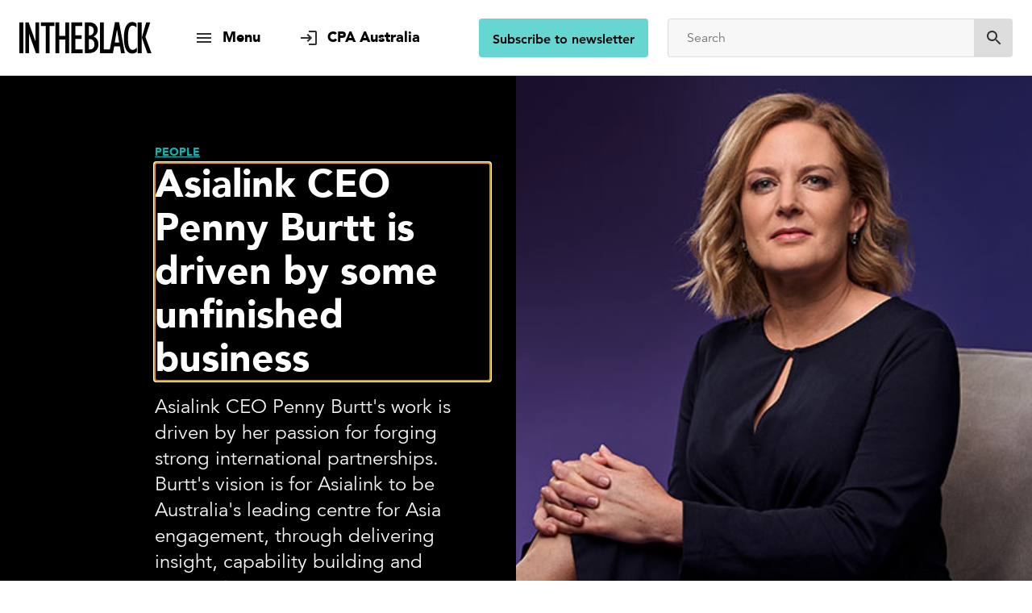

--- FILE ---
content_type: text/html; charset=utf-8
request_url: https://intheblack.cpaaustralia.com.au/people/asialink-ceo-penny-burtt-unfinished-business
body_size: 34516
content:
<!DOCTYPE html><html lang="en"><head><title data-react-helmet="true">Asialink CEO Penny Burtt is driven by some unfinished business  | INTHEBLACK</title><meta data-react-helmet="true" name="description" content="Asialink CEO Penny Burtt wants Asialink to be Australia&#x27;s leading centre for Asia engagement. She explains why"/><meta data-react-helmet="true" property="og:title" content="Asialink CEO Penny Burtt is driven by some unfinished business  | INTHEBLACK"/><meta data-react-helmet="true" property="og:description" content="Asialink CEO Penny Burtt wants Asialink to be Australia&#x27;s leading centre for Asia engagement. She explains why"/><meta data-react-helmet="true" property="og:image" content="https://www.cpaaustralia.com.au/-/media/project/cpa/intheblack/images/magazine-2019/07-july/penny-brutt-1.jpg?h=476&amp;iar=0&amp;w=806&amp;rev=42b12bd62b264197a6e2fb9794e2310e&amp;hash=8CE4F1E83D7ED29BEAA7DCA8CFE07BBE"/><meta data-react-helmet="true" property="og:url" content="https://intheblack.cpaaustralia.com.au/people/asialink-ceo-penny-burtt-unfinished-business"/><meta data-react-helmet="true" property="og:site_name" content="INTHEBLACK"/><meta data-react-helmet="true" property="og:type" content="website"/><meta data-react-helmet="true" name="twitter:card" content="summary_large_image"/><meta data-react-helmet="true" name="twitter:title" content="Asialink CEO Penny Burtt is driven by some unfinished business  | INTHEBLACK"/><meta data-react-helmet="true" name="twitter:description" content="Asialink CEO Penny Burtt wants Asialink to be Australia&#x27;s leading centre for Asia engagement. She explains why"/><meta data-react-helmet="true" name="twitter:image" content="https://www.cpaaustralia.com.au/-/media/project/cpa/intheblack/images/magazine-2019/07-july/penny-brutt-1.jpg?h=476&amp;iar=0&amp;w=806&amp;rev=42b12bd62b264197a6e2fb9794e2310e&amp;hash=8CE4F1E83D7ED29BEAA7DCA8CFE07BBE"/><meta data-react-helmet="true" name="twitter:site" content="@cpaaustralia"/><meta data-react-helmet="true" name="twitter:creator" content="@cpaaustralia"/><link data-react-helmet="true" rel="canonical" href="https://intheblack.cpaaustralia.com.au/people/asialink-ceo-penny-burtt-unfinished-business"/><meta charset="utf-8"/><script type="text/javascript">window.NREUM||(NREUM={});NREUM.info = {"beacon":"bam.eu01.nr-data.net","errorBeacon":"bam.eu01.nr-data.net","licenseKey":"NRJS-f3cc52f9df153d631d6","applicationID":"178823235","transactionName":"MhBSZQoZWRVTUhBZVgtaY1gMHVQJQFREYlwUAFVCDFd+MnARJUJNDBZcVFgrQwdcVQVCXQ==","queueTime":0,"applicationTime":553,"agent":"","atts":""}</script><script type="text/javascript">(window.NREUM||(NREUM={})).init={ajax:{deny_list:["bam.eu01.nr-data.net"]},feature_flags:["soft_nav"]};(window.NREUM||(NREUM={})).loader_config={licenseKey:"NRJS-f3cc52f9df153d631d6",applicationID:"178823235",browserID:"178825847"};;/*! For license information please see nr-loader-rum-1.302.0.min.js.LICENSE.txt */
(()=>{var e,t,r={122:(e,t,r)=>{"use strict";r.d(t,{a:()=>i});var n=r(944);function i(e,t){try{if(!e||"object"!=typeof e)return(0,n.R)(3);if(!t||"object"!=typeof t)return(0,n.R)(4);const r=Object.create(Object.getPrototypeOf(t),Object.getOwnPropertyDescriptors(t)),a=0===Object.keys(r).length?e:r;for(let o in a)if(void 0!==e[o])try{if(null===e[o]){r[o]=null;continue}Array.isArray(e[o])&&Array.isArray(t[o])?r[o]=Array.from(new Set([...e[o],...t[o]])):"object"==typeof e[o]&&"object"==typeof t[o]?r[o]=i(e[o],t[o]):r[o]=e[o]}catch(e){r[o]||(0,n.R)(1,e)}return r}catch(e){(0,n.R)(2,e)}}},154:(e,t,r)=>{"use strict";r.d(t,{OF:()=>c,RI:()=>i,WN:()=>u,bv:()=>a,gm:()=>o,mw:()=>s,sb:()=>d});var n=r(863);const i="undefined"!=typeof window&&!!window.document,a="undefined"!=typeof WorkerGlobalScope&&("undefined"!=typeof self&&self instanceof WorkerGlobalScope&&self.navigator instanceof WorkerNavigator||"undefined"!=typeof globalThis&&globalThis instanceof WorkerGlobalScope&&globalThis.navigator instanceof WorkerNavigator),o=i?window:"undefined"!=typeof WorkerGlobalScope&&("undefined"!=typeof self&&self instanceof WorkerGlobalScope&&self||"undefined"!=typeof globalThis&&globalThis instanceof WorkerGlobalScope&&globalThis),s=Boolean("hidden"===o?.document?.visibilityState),c=/iPad|iPhone|iPod/.test(o.navigator?.userAgent),d=c&&"undefined"==typeof SharedWorker,u=((()=>{const e=o.navigator?.userAgent?.match(/Firefox[/\s](\d+\.\d+)/);Array.isArray(e)&&e.length>=2&&e[1]})(),Date.now()-(0,n.t)())},163:(e,t,r)=>{"use strict";r.d(t,{j:()=>T});var n=r(384),i=r(741);var a=r(555);r(860).K7.genericEvents;const o="experimental.resources",s="register",c=e=>{if(!e||"string"!=typeof e)return!1;try{document.createDocumentFragment().querySelector(e)}catch{return!1}return!0};var d=r(614),u=r(944),l=r(122);const f="[data-nr-mask]",g=e=>(0,l.a)(e,(()=>{const e={feature_flags:[],experimental:{allow_registered_children:!1,resources:!1},mask_selector:"*",block_selector:"[data-nr-block]",mask_input_options:{color:!1,date:!1,"datetime-local":!1,email:!1,month:!1,number:!1,range:!1,search:!1,tel:!1,text:!1,time:!1,url:!1,week:!1,textarea:!1,select:!1,password:!0}};return{ajax:{deny_list:void 0,block_internal:!0,enabled:!0,autoStart:!0},api:{get allow_registered_children(){return e.feature_flags.includes(s)||e.experimental.allow_registered_children},set allow_registered_children(t){e.experimental.allow_registered_children=t},duplicate_registered_data:!1},distributed_tracing:{enabled:void 0,exclude_newrelic_header:void 0,cors_use_newrelic_header:void 0,cors_use_tracecontext_headers:void 0,allowed_origins:void 0},get feature_flags(){return e.feature_flags},set feature_flags(t){e.feature_flags=t},generic_events:{enabled:!0,autoStart:!0},harvest:{interval:30},jserrors:{enabled:!0,autoStart:!0},logging:{enabled:!0,autoStart:!0},metrics:{enabled:!0,autoStart:!0},obfuscate:void 0,page_action:{enabled:!0},page_view_event:{enabled:!0,autoStart:!0},page_view_timing:{enabled:!0,autoStart:!0},performance:{capture_marks:!1,capture_measures:!1,capture_detail:!0,resources:{get enabled(){return e.feature_flags.includes(o)||e.experimental.resources},set enabled(t){e.experimental.resources=t},asset_types:[],first_party_domains:[],ignore_newrelic:!0}},privacy:{cookies_enabled:!0},proxy:{assets:void 0,beacon:void 0},session:{expiresMs:d.wk,inactiveMs:d.BB},session_replay:{autoStart:!0,enabled:!1,preload:!1,sampling_rate:10,error_sampling_rate:100,collect_fonts:!1,inline_images:!1,fix_stylesheets:!0,mask_all_inputs:!0,get mask_text_selector(){return e.mask_selector},set mask_text_selector(t){c(t)?e.mask_selector="".concat(t,",").concat(f):""===t||null===t?e.mask_selector=f:(0,u.R)(5,t)},get block_class(){return"nr-block"},get ignore_class(){return"nr-ignore"},get mask_text_class(){return"nr-mask"},get block_selector(){return e.block_selector},set block_selector(t){c(t)?e.block_selector+=",".concat(t):""!==t&&(0,u.R)(6,t)},get mask_input_options(){return e.mask_input_options},set mask_input_options(t){t&&"object"==typeof t?e.mask_input_options={...t,password:!0}:(0,u.R)(7,t)}},session_trace:{enabled:!0,autoStart:!0},soft_navigations:{enabled:!0,autoStart:!0},spa:{enabled:!0,autoStart:!0},ssl:void 0,user_actions:{enabled:!0,elementAttributes:["id","className","tagName","type"]}}})());var p=r(154),m=r(324);let h=0;const v={buildEnv:m.F3,distMethod:m.Xs,version:m.xv,originTime:p.WN},b={appMetadata:{},customTransaction:void 0,denyList:void 0,disabled:!1,harvester:void 0,isolatedBacklog:!1,isRecording:!1,loaderType:void 0,maxBytes:3e4,obfuscator:void 0,onerror:void 0,ptid:void 0,releaseIds:{},session:void 0,timeKeeper:void 0,registeredEntities:[],jsAttributesMetadata:{bytes:0},get harvestCount(){return++h}},y=e=>{const t=(0,l.a)(e,b),r=Object.keys(v).reduce((e,t)=>(e[t]={value:v[t],writable:!1,configurable:!0,enumerable:!0},e),{});return Object.defineProperties(t,r)};var _=r(701);const w=e=>{const t=e.startsWith("http");e+="/",r.p=t?e:"https://"+e};var x=r(836),k=r(241);const S={accountID:void 0,trustKey:void 0,agentID:void 0,licenseKey:void 0,applicationID:void 0,xpid:void 0},A=e=>(0,l.a)(e,S),R=new Set;function T(e,t={},r,o){let{init:s,info:c,loader_config:d,runtime:u={},exposed:l=!0}=t;if(!c){const e=(0,n.pV)();s=e.init,c=e.info,d=e.loader_config}e.init=g(s||{}),e.loader_config=A(d||{}),c.jsAttributes??={},p.bv&&(c.jsAttributes.isWorker=!0),e.info=(0,a.D)(c);const f=e.init,m=[c.beacon,c.errorBeacon];R.has(e.agentIdentifier)||(f.proxy.assets&&(w(f.proxy.assets),m.push(f.proxy.assets)),f.proxy.beacon&&m.push(f.proxy.beacon),e.beacons=[...m],function(e){const t=(0,n.pV)();Object.getOwnPropertyNames(i.W.prototype).forEach(r=>{const n=i.W.prototype[r];if("function"!=typeof n||"constructor"===n)return;let a=t[r];e[r]&&!1!==e.exposed&&"micro-agent"!==e.runtime?.loaderType&&(t[r]=(...t)=>{const n=e[r](...t);return a?a(...t):n})})}(e),(0,n.US)("activatedFeatures",_.B),e.runSoftNavOverSpa&&=!0===f.soft_navigations.enabled&&f.feature_flags.includes("soft_nav")),u.denyList=[...f.ajax.deny_list||[],...f.ajax.block_internal?m:[]],u.ptid=e.agentIdentifier,u.loaderType=r,e.runtime=y(u),R.has(e.agentIdentifier)||(e.ee=x.ee.get(e.agentIdentifier),e.exposed=l,(0,k.W)({agentIdentifier:e.agentIdentifier,drained:!!_.B?.[e.agentIdentifier],type:"lifecycle",name:"initialize",feature:void 0,data:e.config})),R.add(e.agentIdentifier)}},234:(e,t,r)=>{"use strict";r.d(t,{W:()=>a});var n=r(836),i=r(687);class a{constructor(e,t){this.agentIdentifier=e,this.ee=n.ee.get(e),this.featureName=t,this.blocked=!1}deregisterDrain(){(0,i.x3)(this.agentIdentifier,this.featureName)}}},241:(e,t,r)=>{"use strict";r.d(t,{W:()=>a});var n=r(154);const i="newrelic";function a(e={}){try{n.gm.dispatchEvent(new CustomEvent(i,{detail:e}))}catch(e){}}},261:(e,t,r)=>{"use strict";r.d(t,{$9:()=>d,BL:()=>s,CH:()=>g,Dl:()=>_,Fw:()=>y,PA:()=>h,Pl:()=>n,Tb:()=>l,U2:()=>a,V1:()=>k,Wb:()=>x,bt:()=>b,cD:()=>v,d3:()=>w,dT:()=>c,eY:()=>p,fF:()=>f,hG:()=>i,k6:()=>o,nb:()=>m,o5:()=>u});const n="api-",i="addPageAction",a="addToTrace",o="addRelease",s="finished",c="interaction",d="log",u="noticeError",l="pauseReplay",f="recordCustomEvent",g="recordReplay",p="register",m="setApplicationVersion",h="setCurrentRouteName",v="setCustomAttribute",b="setErrorHandler",y="setPageViewName",_="setUserId",w="start",x="wrapLogger",k="measure"},289:(e,t,r)=>{"use strict";r.d(t,{GG:()=>a,Qr:()=>s,sB:()=>o});var n=r(878);function i(){return"undefined"==typeof document||"complete"===document.readyState}function a(e,t){if(i())return e();(0,n.sp)("load",e,t)}function o(e){if(i())return e();(0,n.DD)("DOMContentLoaded",e)}function s(e){if(i())return e();(0,n.sp)("popstate",e)}},324:(e,t,r)=>{"use strict";r.d(t,{F3:()=>i,Xs:()=>a,xv:()=>n});const n="1.302.0",i="PROD",a="CDN"},374:(e,t,r)=>{r.nc=(()=>{try{return document?.currentScript?.nonce}catch(e){}return""})()},384:(e,t,r)=>{"use strict";r.d(t,{NT:()=>o,US:()=>u,Zm:()=>s,bQ:()=>d,dV:()=>c,pV:()=>l});var n=r(154),i=r(863),a=r(910);const o={beacon:"bam.nr-data.net",errorBeacon:"bam.nr-data.net"};function s(){return n.gm.NREUM||(n.gm.NREUM={}),void 0===n.gm.newrelic&&(n.gm.newrelic=n.gm.NREUM),n.gm.NREUM}function c(){let e=s();return e.o||(e.o={ST:n.gm.setTimeout,SI:n.gm.setImmediate||n.gm.setInterval,CT:n.gm.clearTimeout,XHR:n.gm.XMLHttpRequest,REQ:n.gm.Request,EV:n.gm.Event,PR:n.gm.Promise,MO:n.gm.MutationObserver,FETCH:n.gm.fetch,WS:n.gm.WebSocket},(0,a.i)(...Object.values(e.o))),e}function d(e,t){let r=s();r.initializedAgents??={},t.initializedAt={ms:(0,i.t)(),date:new Date},r.initializedAgents[e]=t}function u(e,t){s()[e]=t}function l(){return function(){let e=s();const t=e.info||{};e.info={beacon:o.beacon,errorBeacon:o.errorBeacon,...t}}(),function(){let e=s();const t=e.init||{};e.init={...t}}(),c(),function(){let e=s();const t=e.loader_config||{};e.loader_config={...t}}(),s()}},389:(e,t,r)=>{"use strict";function n(e,t=500,r={}){const n=r?.leading||!1;let i;return(...r)=>{n&&void 0===i&&(e.apply(this,r),i=setTimeout(()=>{i=clearTimeout(i)},t)),n||(clearTimeout(i),i=setTimeout(()=>{e.apply(this,r)},t))}}function i(e){let t=!1;return(...r)=>{t||(t=!0,e.apply(this,r))}}r.d(t,{J:()=>i,s:()=>n})},555:(e,t,r)=>{"use strict";r.d(t,{D:()=>s,f:()=>o});var n=r(384),i=r(122);const a={beacon:n.NT.beacon,errorBeacon:n.NT.errorBeacon,licenseKey:void 0,applicationID:void 0,sa:void 0,queueTime:void 0,applicationTime:void 0,ttGuid:void 0,user:void 0,account:void 0,product:void 0,extra:void 0,jsAttributes:{},userAttributes:void 0,atts:void 0,transactionName:void 0,tNamePlain:void 0};function o(e){try{return!!e.licenseKey&&!!e.errorBeacon&&!!e.applicationID}catch(e){return!1}}const s=e=>(0,i.a)(e,a)},566:(e,t,r)=>{"use strict";r.d(t,{LA:()=>s,bz:()=>o});var n=r(154);const i="xxxxxxxx-xxxx-4xxx-yxxx-xxxxxxxxxxxx";function a(e,t){return e?15&e[t]:16*Math.random()|0}function o(){const e=n.gm?.crypto||n.gm?.msCrypto;let t,r=0;return e&&e.getRandomValues&&(t=e.getRandomValues(new Uint8Array(30))),i.split("").map(e=>"x"===e?a(t,r++).toString(16):"y"===e?(3&a()|8).toString(16):e).join("")}function s(e){const t=n.gm?.crypto||n.gm?.msCrypto;let r,i=0;t&&t.getRandomValues&&(r=t.getRandomValues(new Uint8Array(e)));const o=[];for(var s=0;s<e;s++)o.push(a(r,i++).toString(16));return o.join("")}},606:(e,t,r)=>{"use strict";r.d(t,{i:()=>a});var n=r(908);a.on=o;var i=a.handlers={};function a(e,t,r,a){o(a||n.d,i,e,t,r)}function o(e,t,r,i,a){a||(a="feature"),e||(e=n.d);var o=t[a]=t[a]||{};(o[r]=o[r]||[]).push([e,i])}},607:(e,t,r)=>{"use strict";r.d(t,{W:()=>n});const n=(0,r(566).bz)()},614:(e,t,r)=>{"use strict";r.d(t,{BB:()=>o,H3:()=>n,g:()=>d,iL:()=>c,tS:()=>s,uh:()=>i,wk:()=>a});const n="NRBA",i="SESSION",a=144e5,o=18e5,s={STARTED:"session-started",PAUSE:"session-pause",RESET:"session-reset",RESUME:"session-resume",UPDATE:"session-update"},c={SAME_TAB:"same-tab",CROSS_TAB:"cross-tab"},d={OFF:0,FULL:1,ERROR:2}},630:(e,t,r)=>{"use strict";r.d(t,{T:()=>n});const n=r(860).K7.pageViewEvent},646:(e,t,r)=>{"use strict";r.d(t,{y:()=>n});class n{constructor(e){this.contextId=e}}},687:(e,t,r)=>{"use strict";r.d(t,{Ak:()=>d,Ze:()=>f,x3:()=>u});var n=r(241),i=r(836),a=r(606),o=r(860),s=r(646);const c={};function d(e,t){const r={staged:!1,priority:o.P3[t]||0};l(e),c[e].get(t)||c[e].set(t,r)}function u(e,t){e&&c[e]&&(c[e].get(t)&&c[e].delete(t),p(e,t,!1),c[e].size&&g(e))}function l(e){if(!e)throw new Error("agentIdentifier required");c[e]||(c[e]=new Map)}function f(e="",t="feature",r=!1){if(l(e),!e||!c[e].get(t)||r)return p(e,t);c[e].get(t).staged=!0,g(e)}function g(e){const t=Array.from(c[e]);t.every(([e,t])=>t.staged)&&(t.sort((e,t)=>e[1].priority-t[1].priority),t.forEach(([t])=>{c[e].delete(t),p(e,t)}))}function p(e,t,r=!0){const o=e?i.ee.get(e):i.ee,c=a.i.handlers;if(!o.aborted&&o.backlog&&c){if((0,n.W)({agentIdentifier:e,type:"lifecycle",name:"drain",feature:t}),r){const e=o.backlog[t],r=c[t];if(r){for(let t=0;e&&t<e.length;++t)m(e[t],r);Object.entries(r).forEach(([e,t])=>{Object.values(t||{}).forEach(t=>{t[0]?.on&&t[0]?.context()instanceof s.y&&t[0].on(e,t[1])})})}}o.isolatedBacklog||delete c[t],o.backlog[t]=null,o.emit("drain-"+t,[])}}function m(e,t){var r=e[1];Object.values(t[r]||{}).forEach(t=>{var r=e[0];if(t[0]===r){var n=t[1],i=e[3],a=e[2];n.apply(i,a)}})}},699:(e,t,r)=>{"use strict";r.d(t,{It:()=>a,KC:()=>s,No:()=>i,qh:()=>o});var n=r(860);const i=16e3,a=1e6,o="SESSION_ERROR",s={[n.K7.logging]:!0,[n.K7.genericEvents]:!1,[n.K7.jserrors]:!1,[n.K7.ajax]:!1}},701:(e,t,r)=>{"use strict";r.d(t,{B:()=>a,t:()=>o});var n=r(241);const i=new Set,a={};function o(e,t){const r=t.agentIdentifier;a[r]??={},e&&"object"==typeof e&&(i.has(r)||(t.ee.emit("rumresp",[e]),a[r]=e,i.add(r),(0,n.W)({agentIdentifier:r,loaded:!0,drained:!0,type:"lifecycle",name:"load",feature:void 0,data:e})))}},741:(e,t,r)=>{"use strict";r.d(t,{W:()=>a});var n=r(944),i=r(261);class a{#e(e,...t){if(this[e]!==a.prototype[e])return this[e](...t);(0,n.R)(35,e)}addPageAction(e,t){return this.#e(i.hG,e,t)}register(e){return this.#e(i.eY,e)}recordCustomEvent(e,t){return this.#e(i.fF,e,t)}setPageViewName(e,t){return this.#e(i.Fw,e,t)}setCustomAttribute(e,t,r){return this.#e(i.cD,e,t,r)}noticeError(e,t){return this.#e(i.o5,e,t)}setUserId(e){return this.#e(i.Dl,e)}setApplicationVersion(e){return this.#e(i.nb,e)}setErrorHandler(e){return this.#e(i.bt,e)}addRelease(e,t){return this.#e(i.k6,e,t)}log(e,t){return this.#e(i.$9,e,t)}start(){return this.#e(i.d3)}finished(e){return this.#e(i.BL,e)}recordReplay(){return this.#e(i.CH)}pauseReplay(){return this.#e(i.Tb)}addToTrace(e){return this.#e(i.U2,e)}setCurrentRouteName(e){return this.#e(i.PA,e)}interaction(e){return this.#e(i.dT,e)}wrapLogger(e,t,r){return this.#e(i.Wb,e,t,r)}measure(e,t){return this.#e(i.V1,e,t)}}},773:(e,t,r)=>{"use strict";r.d(t,{z_:()=>a,XG:()=>s,TZ:()=>n,rs:()=>i,xV:()=>o});r(154),r(566),r(384);const n=r(860).K7.metrics,i="sm",a="cm",o="storeSupportabilityMetrics",s="storeEventMetrics"},782:(e,t,r)=>{"use strict";r.d(t,{T:()=>n});const n=r(860).K7.pageViewTiming},836:(e,t,r)=>{"use strict";r.d(t,{P:()=>s,ee:()=>c});var n=r(384),i=r(990),a=r(646),o=r(607);const s="nr@context:".concat(o.W),c=function e(t,r){var n={},o={},u={},l=!1;try{l=16===r.length&&d.initializedAgents?.[r]?.runtime.isolatedBacklog}catch(e){}var f={on:p,addEventListener:p,removeEventListener:function(e,t){var r=n[e];if(!r)return;for(var i=0;i<r.length;i++)r[i]===t&&r.splice(i,1)},emit:function(e,r,n,i,a){!1!==a&&(a=!0);if(c.aborted&&!i)return;t&&a&&t.emit(e,r,n);var s=g(n);m(e).forEach(e=>{e.apply(s,r)});var d=v()[o[e]];d&&d.push([f,e,r,s]);return s},get:h,listeners:m,context:g,buffer:function(e,t){const r=v();if(t=t||"feature",f.aborted)return;Object.entries(e||{}).forEach(([e,n])=>{o[n]=t,t in r||(r[t]=[])})},abort:function(){f._aborted=!0,Object.keys(f.backlog).forEach(e=>{delete f.backlog[e]})},isBuffering:function(e){return!!v()[o[e]]},debugId:r,backlog:l?{}:t&&"object"==typeof t.backlog?t.backlog:{},isolatedBacklog:l};return Object.defineProperty(f,"aborted",{get:()=>{let e=f._aborted||!1;return e||(t&&(e=t.aborted),e)}}),f;function g(e){return e&&e instanceof a.y?e:e?(0,i.I)(e,s,()=>new a.y(s)):new a.y(s)}function p(e,t){n[e]=m(e).concat(t)}function m(e){return n[e]||[]}function h(t){return u[t]=u[t]||e(f,t)}function v(){return f.backlog}}(void 0,"globalEE"),d=(0,n.Zm)();d.ee||(d.ee=c)},843:(e,t,r)=>{"use strict";r.d(t,{u:()=>i});var n=r(878);function i(e,t=!1,r,i){(0,n.DD)("visibilitychange",function(){if(t)return void("hidden"===document.visibilityState&&e());e(document.visibilityState)},r,i)}},860:(e,t,r)=>{"use strict";r.d(t,{$J:()=>u,K7:()=>c,P3:()=>d,XX:()=>i,Yy:()=>s,df:()=>a,qY:()=>n,v4:()=>o});const n="events",i="jserrors",a="browser/blobs",o="rum",s="browser/logs",c={ajax:"ajax",genericEvents:"generic_events",jserrors:i,logging:"logging",metrics:"metrics",pageAction:"page_action",pageViewEvent:"page_view_event",pageViewTiming:"page_view_timing",sessionReplay:"session_replay",sessionTrace:"session_trace",softNav:"soft_navigations",spa:"spa"},d={[c.pageViewEvent]:1,[c.pageViewTiming]:2,[c.metrics]:3,[c.jserrors]:4,[c.spa]:5,[c.ajax]:6,[c.sessionTrace]:7,[c.softNav]:8,[c.sessionReplay]:9,[c.logging]:10,[c.genericEvents]:11},u={[c.pageViewEvent]:o,[c.pageViewTiming]:n,[c.ajax]:n,[c.spa]:n,[c.softNav]:n,[c.metrics]:i,[c.jserrors]:i,[c.sessionTrace]:a,[c.sessionReplay]:a,[c.logging]:s,[c.genericEvents]:"ins"}},863:(e,t,r)=>{"use strict";function n(){return Math.floor(performance.now())}r.d(t,{t:()=>n})},878:(e,t,r)=>{"use strict";function n(e,t){return{capture:e,passive:!1,signal:t}}function i(e,t,r=!1,i){window.addEventListener(e,t,n(r,i))}function a(e,t,r=!1,i){document.addEventListener(e,t,n(r,i))}r.d(t,{DD:()=>a,jT:()=>n,sp:()=>i})},908:(e,t,r)=>{"use strict";r.d(t,{d:()=>n,p:()=>i});var n=r(836).ee.get("handle");function i(e,t,r,i,a){a?(a.buffer([e],i),a.emit(e,t,r)):(n.buffer([e],i),n.emit(e,t,r))}},910:(e,t,r)=>{"use strict";r.d(t,{i:()=>a});var n=r(944);const i=new Map;function a(...e){return e.every(e=>{if(i.has(e))return i.get(e);const t="function"==typeof e&&e.toString().includes("[native code]");return t||(0,n.R)(64,e?.name||e?.toString()),i.set(e,t),t})}},944:(e,t,r)=>{"use strict";r.d(t,{R:()=>i});var n=r(241);function i(e,t){"function"==typeof console.debug&&(console.debug("New Relic Warning: https://github.com/newrelic/newrelic-browser-agent/blob/main/docs/warning-codes.md#".concat(e),t),(0,n.W)({agentIdentifier:null,drained:null,type:"data",name:"warn",feature:"warn",data:{code:e,secondary:t}}))}},990:(e,t,r)=>{"use strict";r.d(t,{I:()=>i});var n=Object.prototype.hasOwnProperty;function i(e,t,r){if(n.call(e,t))return e[t];var i=r();if(Object.defineProperty&&Object.keys)try{return Object.defineProperty(e,t,{value:i,writable:!0,enumerable:!1}),i}catch(e){}return e[t]=i,i}}},n={};function i(e){var t=n[e];if(void 0!==t)return t.exports;var a=n[e]={exports:{}};return r[e](a,a.exports,i),a.exports}i.m=r,i.d=(e,t)=>{for(var r in t)i.o(t,r)&&!i.o(e,r)&&Object.defineProperty(e,r,{enumerable:!0,get:t[r]})},i.f={},i.e=e=>Promise.all(Object.keys(i.f).reduce((t,r)=>(i.f[r](e,t),t),[])),i.u=e=>"nr-rum-1.302.0.min.js",i.o=(e,t)=>Object.prototype.hasOwnProperty.call(e,t),e={},t="NRBA-1.302.0.PROD:",i.l=(r,n,a,o)=>{if(e[r])e[r].push(n);else{var s,c;if(void 0!==a)for(var d=document.getElementsByTagName("script"),u=0;u<d.length;u++){var l=d[u];if(l.getAttribute("src")==r||l.getAttribute("data-webpack")==t+a){s=l;break}}if(!s){c=!0;var f={296:"sha512-wOb3n9Oo7XFlPj8/eeDjhAZxpAcaDdsBkC//L8axozi0po4wdPEJ2ECVlu9KEBVFgfQVL0TCY6kPzr0KcVfkBQ=="};(s=document.createElement("script")).charset="utf-8",i.nc&&s.setAttribute("nonce",i.nc),s.setAttribute("data-webpack",t+a),s.src=r,0!==s.src.indexOf(window.location.origin+"/")&&(s.crossOrigin="anonymous"),f[o]&&(s.integrity=f[o])}e[r]=[n];var g=(t,n)=>{s.onerror=s.onload=null,clearTimeout(p);var i=e[r];if(delete e[r],s.parentNode&&s.parentNode.removeChild(s),i&&i.forEach(e=>e(n)),t)return t(n)},p=setTimeout(g.bind(null,void 0,{type:"timeout",target:s}),12e4);s.onerror=g.bind(null,s.onerror),s.onload=g.bind(null,s.onload),c&&document.head.appendChild(s)}},i.r=e=>{"undefined"!=typeof Symbol&&Symbol.toStringTag&&Object.defineProperty(e,Symbol.toStringTag,{value:"Module"}),Object.defineProperty(e,"__esModule",{value:!0})},i.p="https://js-agent.newrelic.com/",(()=>{var e={374:0,840:0};i.f.j=(t,r)=>{var n=i.o(e,t)?e[t]:void 0;if(0!==n)if(n)r.push(n[2]);else{var a=new Promise((r,i)=>n=e[t]=[r,i]);r.push(n[2]=a);var o=i.p+i.u(t),s=new Error;i.l(o,r=>{if(i.o(e,t)&&(0!==(n=e[t])&&(e[t]=void 0),n)){var a=r&&("load"===r.type?"missing":r.type),o=r&&r.target&&r.target.src;s.message="Loading chunk "+t+" failed.\n("+a+": "+o+")",s.name="ChunkLoadError",s.type=a,s.request=o,n[1](s)}},"chunk-"+t,t)}};var t=(t,r)=>{var n,a,[o,s,c]=r,d=0;if(o.some(t=>0!==e[t])){for(n in s)i.o(s,n)&&(i.m[n]=s[n]);if(c)c(i)}for(t&&t(r);d<o.length;d++)a=o[d],i.o(e,a)&&e[a]&&e[a][0](),e[a]=0},r=self["webpackChunk:NRBA-1.302.0.PROD"]=self["webpackChunk:NRBA-1.302.0.PROD"]||[];r.forEach(t.bind(null,0)),r.push=t.bind(null,r.push.bind(r))})(),(()=>{"use strict";i(374);var e=i(566),t=i(741);class r extends t.W{agentIdentifier=(0,e.LA)(16)}var n=i(860);const a=Object.values(n.K7);var o=i(163);var s=i(908),c=i(863),d=i(261),u=i(241),l=i(944),f=i(701),g=i(773);function p(e,t,i,a){const o=a||i;!o||o[e]&&o[e]!==r.prototype[e]||(o[e]=function(){(0,s.p)(g.xV,["API/"+e+"/called"],void 0,n.K7.metrics,i.ee),(0,u.W)({agentIdentifier:i.agentIdentifier,drained:!!f.B?.[i.agentIdentifier],type:"data",name:"api",feature:d.Pl+e,data:{}});try{return t.apply(this,arguments)}catch(e){(0,l.R)(23,e)}})}function m(e,t,r,n,i){const a=e.info;null===r?delete a.jsAttributes[t]:a.jsAttributes[t]=r,(i||null===r)&&(0,s.p)(d.Pl+n,[(0,c.t)(),t,r],void 0,"session",e.ee)}var h=i(687),v=i(234),b=i(289),y=i(154),_=i(384);const w=e=>y.RI&&!0===e?.privacy.cookies_enabled;function x(e){return!!(0,_.dV)().o.MO&&w(e)&&!0===e?.session_trace.enabled}var k=i(389),S=i(699);class A extends v.W{constructor(e,t){super(e.agentIdentifier,t),this.agentRef=e,this.abortHandler=void 0,this.featAggregate=void 0,this.onAggregateImported=void 0,this.deferred=Promise.resolve(),!1===e.init[this.featureName].autoStart?this.deferred=new Promise((t,r)=>{this.ee.on("manual-start-all",(0,k.J)(()=>{(0,h.Ak)(e.agentIdentifier,this.featureName),t()}))}):(0,h.Ak)(e.agentIdentifier,t)}importAggregator(e,t,r={}){if(this.featAggregate)return;let n;this.onAggregateImported=new Promise(e=>{n=e});const a=async()=>{let a;await this.deferred;try{if(w(e.init)){const{setupAgentSession:t}=await i.e(296).then(i.bind(i,305));a=t(e)}}catch(e){(0,l.R)(20,e),this.ee.emit("internal-error",[e]),(0,s.p)(S.qh,[e],void 0,this.featureName,this.ee)}try{if(!this.#t(this.featureName,a,e.init))return(0,h.Ze)(this.agentIdentifier,this.featureName),void n(!1);const{Aggregate:i}=await t();this.featAggregate=new i(e,r),e.runtime.harvester.initializedAggregates.push(this.featAggregate),n(!0)}catch(e){(0,l.R)(34,e),this.abortHandler?.(),(0,h.Ze)(this.agentIdentifier,this.featureName,!0),n(!1),this.ee&&this.ee.abort()}};y.RI?(0,b.GG)(()=>a(),!0):a()}#t(e,t,r){if(this.blocked)return!1;switch(e){case n.K7.sessionReplay:return x(r)&&!!t;case n.K7.sessionTrace:return!!t;default:return!0}}}var R=i(630),T=i(614);class E extends A{static featureName=R.T;constructor(e){var t;super(e,R.T),this.setupInspectionEvents(e.agentIdentifier),t=e,p(d.Fw,function(e,r){"string"==typeof e&&("/"!==e.charAt(0)&&(e="/"+e),t.runtime.customTransaction=(r||"http://custom.transaction")+e,(0,s.p)(d.Pl+d.Fw,[(0,c.t)()],void 0,void 0,t.ee))},t),this.ee.on("api-send-rum",(e,t)=>(0,s.p)("send-rum",[e,t],void 0,this.featureName,this.ee)),this.importAggregator(e,()=>i.e(296).then(i.bind(i,108)))}setupInspectionEvents(e){const t=(t,r)=>{t&&(0,u.W)({agentIdentifier:e,timeStamp:t.timeStamp,loaded:"complete"===t.target.readyState,type:"window",name:r,data:t.target.location+""})};(0,b.sB)(e=>{t(e,"DOMContentLoaded")}),(0,b.GG)(e=>{t(e,"load")}),(0,b.Qr)(e=>{t(e,"navigate")}),this.ee.on(T.tS.UPDATE,(t,r)=>{(0,u.W)({agentIdentifier:e,type:"lifecycle",name:"session",data:r})})}}var N=i(843),j=i(878),I=i(782);class O extends A{static featureName=I.T;constructor(e){super(e,I.T),y.RI&&((0,N.u)(()=>(0,s.p)("docHidden",[(0,c.t)()],void 0,I.T,this.ee),!0),(0,j.sp)("pagehide",()=>(0,s.p)("winPagehide",[(0,c.t)()],void 0,I.T,this.ee)),this.importAggregator(e,()=>i.e(296).then(i.bind(i,350))))}}class P extends A{static featureName=g.TZ;constructor(e){super(e,g.TZ),y.RI&&document.addEventListener("securitypolicyviolation",e=>{(0,s.p)(g.xV,["Generic/CSPViolation/Detected"],void 0,this.featureName,this.ee)}),this.importAggregator(e,()=>i.e(296).then(i.bind(i,623)))}}new class extends r{constructor(e){var t;(super(),y.gm)?(this.features={},(0,_.bQ)(this.agentIdentifier,this),this.desiredFeatures=new Set(e.features||[]),this.desiredFeatures.add(E),this.runSoftNavOverSpa=[...this.desiredFeatures].some(e=>e.featureName===n.K7.softNav),(0,o.j)(this,e,e.loaderType||"agent"),t=this,p(d.cD,function(e,r,n=!1){if("string"==typeof e){if(["string","number","boolean"].includes(typeof r)||null===r)return m(t,e,r,d.cD,n);(0,l.R)(40,typeof r)}else(0,l.R)(39,typeof e)},t),function(e){p(d.Dl,function(t){if("string"==typeof t||null===t)return m(e,"enduser.id",t,d.Dl,!0);(0,l.R)(41,typeof t)},e)}(this),function(e){p(d.nb,function(t){if("string"==typeof t||null===t)return m(e,"application.version",t,d.nb,!1);(0,l.R)(42,typeof t)},e)}(this),function(e){p(d.d3,function(){e.ee.emit("manual-start-all")},e)}(this),this.run()):(0,l.R)(21)}get config(){return{info:this.info,init:this.init,loader_config:this.loader_config,runtime:this.runtime}}get api(){return this}run(){try{const e=function(e){const t={};return a.forEach(r=>{t[r]=!!e[r]?.enabled}),t}(this.init),t=[...this.desiredFeatures];t.sort((e,t)=>n.P3[e.featureName]-n.P3[t.featureName]),t.forEach(t=>{if(!e[t.featureName]&&t.featureName!==n.K7.pageViewEvent)return;if(this.runSoftNavOverSpa&&t.featureName===n.K7.spa)return;if(!this.runSoftNavOverSpa&&t.featureName===n.K7.softNav)return;const r=function(e){switch(e){case n.K7.ajax:return[n.K7.jserrors];case n.K7.sessionTrace:return[n.K7.ajax,n.K7.pageViewEvent];case n.K7.sessionReplay:return[n.K7.sessionTrace];case n.K7.pageViewTiming:return[n.K7.pageViewEvent];default:return[]}}(t.featureName).filter(e=>!(e in this.features));r.length>0&&(0,l.R)(36,{targetFeature:t.featureName,missingDependencies:r}),this.features[t.featureName]=new t(this)})}catch(e){(0,l.R)(22,e);for(const e in this.features)this.features[e].abortHandler?.();const t=(0,_.Zm)();delete t.initializedAgents[this.agentIdentifier]?.features,delete this.sharedAggregator;return t.ee.get(this.agentIdentifier).abort(),!1}}}({features:[E,O,P],loaderType:"lite"})})()})();</script><meta name="viewport" content="width=device-width,initial-scale=1,shrink-to-fit=no"/><meta name="theme-color" content="#000000"/><link rel="apple-touch-icon" sizes="180x180" href="/dist/intheblack/apple-touch-icon.png"/><link rel="shortcut icon" type="image/x-icon" href="/dist/intheblack/favicon@3x.png"/><link rel="icon" type="image/png" sizes="96x96" href="/dist/intheblack/favicon@3x.png"><link rel="icon" type="image/png" sizes="32x32" href="/dist/intheblack/favicon@2x.png"><link rel="icon" type="image/png" sizes="16x16" href="/dist/intheblack/favicon.png"><link rel="preconnect" href="https://www.googletagmanager.com"/><link rel="preconnect" href="https://www.google-analytics.com"/><link rel="preload" as="font" href="/dist/intheblack/fonts/AvenirLTW05-45Book.woff2" type="font/woff2" crossorigin="anonymous"/><link rel="preload" as="font" href="/dist/intheblack/fonts/Avenir-Black.woff2" type="font/woff2" crossorigin="anonymous"/><style>body{font-family:Avenir,Helvetica,Arial,sans-serif}h1:focus,h1:focus-visible{outline:0}.hidden{display:none}.invisible{opacity:0}@keyframes rotate{100%{transform:rotate(360deg)}}@keyframes dash{0%{stroke-dasharray:1,200;stroke-dashoffset:0}50%{stroke-dasharray:89,200;stroke-dashoffset:-20}100%{stroke-dasharray:89,200;stroke-dashoffset:-124}}#loader{background-color:#fff;height:100vh;position:relative;width:100vw}#loader div{color:#c7c7c7;font-size:14px;left:50%;position:absolute;text-align:center;top:50%;transform:translate(-50%,-50%)}#loader span{display:block}#loader svg{animation:rotate 1.5s linear infinite;height:48px;width:48px}#loader circle{animation:dash 1.5s linear infinite 0s;fill:none;stroke:currentcolor;stroke-dashoffset:0;stroke-linecap:round;stroke-width:.3em}.loaded{display:inherit}@font-face{font-display:swap;font-family:Avenir;font-weight:700;src:url(/dist/intheblack/fonts/AvenirLTW05-85Heavy.woff2) format("woff2"),url(/dist/intheblack/fonts/AvenirLTW05-85Heavy.woff) format("woff")}@font-face{font-display:swap;font-family:Avenir;font-weight:400;src:url(/dist/intheblack/fonts/AvenirLTW05-45Book.woff2) format("woff2"),url(/dist/intheblack/fonts/AvenirLTW05-45Book.woff) format("woff")}@font-face{font-display:swap;font-family:Avenir;font-weight:900;src:url(/dist/intheblack/fonts/Avenir-Black.woff2) format("woff2"),url(/dist/intheblack/fonts/Avenir-Black.woff) format("woff")}</style><link as="script" href="/dist/intheblack/static/js/329.d6da4858.chunk.js" rel="preload"><link as="script" href="/dist/intheblack/static/js/main.7fb618c1.chunk.js" rel="preload"></head><body><!-- BEGIN NOINDEX --><noscript>You need to enable JavaScript to run this app.</noscript><div id="loader"><div><svg viewBox="25 25 50 50"><circle cx="50" cy="50" r="20"/></svg> <span>Loading...</span></div></div><!-- END NOINDEX --><div id="portal-before-root" style="padding-bottom:1px"></div><div id="root" class="hidden"><!--$!--><template></template><h4>Loading component...</h4><!--/$--><!--$--><!--/$--><div class="sc-fpWsVo gnCjN intheblack-sidebar" id="main-content" name="jss-main" role="main"><!-- BEGIN NOINDEX --><div id="spa-loader" class="sc-kgUAyh hePEoi"><div class="sc-gsnTZi bUykSv"><div class="sc-bczRLJ idMbQQ"><svg viewBox="25 25 50 50"><circle cx="50" cy="50" r="20"></circle></svg></div><span>Loading...</span></div></div><!-- END NOINDEX --><div class="invisible"><div class="sc-hJYyEF fJCnJD"><!--$--><div class="sc-caiQmJ foCCIA page-banner-with-image" data-component="true" id="b2e2b297-3150-448b-afd4-ce0d50c481f2"><div class="sc-dmRaPn hpjhYN"><div class="sc-kgflAQ hZkgUV"><div class="sc-fLlhyt sc-hhgfTD jenEnY kLKIWG"><div class="sc-dVMcbP dhxCFb"><a class="sc-himrzO fpGzuz active" aria-label="People" href="/people?icid=asialink-ceo-penny-burtt-unfinished-business"><span class="sc-kLLXSd eAcqHB">People</span></a></div><h1 class="sc-foDcoF feElep">Asialink CEO Penny Burtt is driven by some unfinished business </h1><p class="sc-eZMymg gqxVDI"></p></div></div></div><div class="sc-hhFzXm sc-hCgVqe gXPhCo gnGVQl"><figure class="sc-eELIPF hGNaaV"><img alt="" data-srcset="https://www.cpaaustralia.com.au/-/jssmedia/project/cpa/intheblack/images/magazine-2019/07-july/penny-brutt-1.jpg?mw=384&amp;rev=42b12bd62b264197a6e2fb9794e2310e 384w, https://www.cpaaustralia.com.au/-/jssmedia/project/cpa/intheblack/images/magazine-2019/07-july/penny-brutt-1.jpg?mw=640&amp;rev=42b12bd62b264197a6e2fb9794e2310e 640w, https://www.cpaaustralia.com.au/-/jssmedia/project/cpa/intheblack/images/magazine-2019/07-july/penny-brutt-1.jpg?mw=768&amp;rev=42b12bd62b264197a6e2fb9794e2310e 768w, https://www.cpaaustralia.com.au/-/jssmedia/project/cpa/intheblack/images/magazine-2019/07-july/penny-brutt-1.jpg?mw=1024&amp;rev=42b12bd62b264197a6e2fb9794e2310e 1024w" class="sc-epVeNg fYZmhg lazyload" draggable="false" height="216" width="384" src="[data-uri]"/></figure></div></div><div class="sc-fDwvOK bGgnQY"><!-- BEGIN NOINDEX --><div class="sc-gKXOVf dqRnJE advertisement" data-component="true"><div id="b2e2b297-3150-448b-afd4-ce0d50c481f2-ads" class="sc-iBkjds fUMrDX"></div></div><!-- END NOINDEX --></div><!--/$--><!--$--><div class="sc-dmRaPn sc-csvncw hpjhYN eWegeb articleInfo" data-component="true"><div class="sc-dFdIVH bbiSWj"><a class="sc-hNKHps gySwA" href="/contributors/tony-kaye"><div class="sc-cZwWEu fSkQwL"><img alt="" data-srcset="https://www.cpaaustralia.com.au/-/jssmedia/project/cpa/intheblack/images/contributors/tony-kaye.jpg?mw=128&amp;rev=7c18b79a85c14177847cf38c81fa7eb3 128w" class="sc-jTYCaT eczhmS lazyload" aria-hidden="true" draggable="false" height="48" width="48" src="[data-uri]"/></div><div class="sc-dsQDmV cjSnIE"><span class="sc-jQHtVU VvpOa">Tony Kaye</span></div></a></div><div class="sc-brCFrO jXBTMI"><div class="sc-gITdmR ftKZTC hideOnMobile">·</div><div class="sc-fctJkW YAxXc"><span class="sc-HzFiz gacEAU">1 Jul 2019</span></div><div class="sc-gITdmR ftKZTC">·</div><div class="sc-grREDI ibhLKq"><div class="sc-bWXABl kELtjn"></div><span class="sc-eFWqGp dhTDuf">11 min read time</span></div></div></div><!--/$--></div><div class="sc-dmRaPn hpjhYN"><div class="sc-kgflAQ gXiAYm"></div><div class="sc-kgflAQ gXiAYm"><div class="sc-fLlhyt sc-chHleq iUOfVJ jirDza jss-content-main ph"><!--$!--><template></template><h4>Loading component...</h4><!--/$--><!--$--><div class="sc-dmRaPn sc-dexYeb hpjhYN cKtDWD content-summary" data-component="true" id="68847dd4-1a40-47d4-afcd-e8aeb43324fb"><div class="sc-kgflAQ lbAOvm"><div class="sc-fLlhyt jvPQHa"><div class="sc-gVUVPo bkyKQU"><h2 class="sc-bEeDdh iCOyyd">At a glance</h2><div class="sc-LAAhi glawMt"><div class="sc-fWIMVQ iVmwMO fullWidthOnDesktop"><ul>
    <li>Penny Burtt is CEO of Asialink, an organisation that promotes understanding of Asian countries and Australia&rsquo;s role in the Asia-Pacific.    </li>
    <li>
  Burtt started her career with the Department of Foreign Affairs and Trade, and served as deputy high commissioner for four years, advising former foreign minister Alexander Downer.
    </li>
    <li>
    She was involved in the Bougainville peace process, the Kyoto Protocol climate change negotiations, and in the creation and iteration of Australia&rsquo;s policy on Myanmar.
    </li>
    <li>
    Burtt&rsquo;s focus now is on building greater Australian engagement with Asia.
    </li>
</ul></div></div></div></div></div></div><!--/$--><!--$--><div class="sc-jWEIYm fkhbDe content-rich-text sc-ifmBRf iuYiXR" data-component="true" id="b027e87c-8fa1-4101-9cf9-9770b01f13af"><div class="sc-bPyhqo clqLpA"><div class="sc-bBrHrO fMrfku"><div class="sc-ivTmOn bTFpWF"></div></div></div><div class="sc-fWIMVQ iVmwMO"><p>Nearly three decades ago, former prime minister Paul Keating spoke fervently of Australia&rsquo;s growing economic presence across Asia.</p>
<p>In a 1992 lecture to the Asia-Australia Institute in Sydney titled <em>Australia and Asia: Knowing Who We Are</em>, he noted that geopolitical reforms in Asia had opened the door for Australia to enhance its positions in bilateral trade and cross-border business investment.</p>
<p>Success in Asia, Keating concluded, depended on establishing &ldquo;beyond doubt, that Asia is where our future sustainability lies, that we can and must go there, and that this course we are on is irreversible&rdquo;.</p>
<p>Australia has gone there. Its economic status across Asia has flourished since 1992, with China, Japan, South Korea and India now ranking as its top four export destinations, collectively accounting for almost A$180 billion in exports in 2018.</p>
<p>Most of this trade is in bulk commodities such as iron ore, coal, liquefied natural gas and other minerals, and agricultural produce.</p>
<p>Of Australia&rsquo;s top 15 two-way trading partners, 11 are in Asia. The US comes in third, followed by South Korea, India and then New Zealand.</p>
<p>Yet, as entrenched as Australia is in the Asian region, many would argue that it still has a long way to go in maximising the available opportunities, especially in terms of investment.</p>
<p>&ldquo;In many ways, we&rsquo;re still not as present and engaged in the Asia-Pacific as we could be,&rdquo; Penny Burtt, CEO of <a rel="noopener noreferrer" href="https://asialink.unimelb.edu.au/" target="_blank">Asialink</a>, tells INTHEBLACK. &ldquo;In general, I think we still have quite a long way to go to be a fully integrated member of the Asian region.&rdquo;</p>
<p>Asialink, an affiliate of the University of Melbourne and an initiative of The Myer Foundation, is chaired by former Liberal Party trade minister Andrew Robb, and widely regarded as Australia&rsquo;s leading centre for the promotion of public understanding of the countries of Asia and of Australia&rsquo;s role in the region.</p>
<h2>Burtt's Asian journey</h2></div></div><!--/$--><!--$--><div class="sc-EXiSP gkbzEb single-image" data-component="true" id="c9da2594-cdba-46a1-9abc-32e5e3bff74d"><div class="sc-bBrHrO fMrfku"><div class="sc-ivTmOn bTFpWF"></div></div><figure class="sc-edBHQG cLiDyW"><img alt="Penny Brut" data-src="https://www.cpaaustralia.com.au/-/jssmedia/project/cpa/intheblack/images/magazine-2019/07-july/penny-brutt-speaking.jpg?mw=768&amp;mh=null&amp;rev=531912fd3efd42aabbbfec3479f0311b" data-srcset="https://www.cpaaustralia.com.au/-/jssmedia/project/cpa/intheblack/images/magazine-2019/07-july/penny-brutt-speaking.jpg?mw=384&amp;rev=531912fd3efd42aabbbfec3479f0311b 384w, https://www.cpaaustralia.com.au/-/jssmedia/project/cpa/intheblack/images/magazine-2019/07-july/penny-brutt-speaking.jpg?mw=640&amp;rev=531912fd3efd42aabbbfec3479f0311b 640w, https://www.cpaaustralia.com.au/-/jssmedia/project/cpa/intheblack/images/magazine-2019/07-july/penny-brutt-speaking.jpg?mw=768&amp;rev=531912fd3efd42aabbbfec3479f0311b 768w, https://www.cpaaustralia.com.au/-/jssmedia/project/cpa/intheblack/images/magazine-2019/07-july/penny-brutt-speaking.jpg?mw=1024&amp;rev=531912fd3efd42aabbbfec3479f0311b 1024w" data-empty="false" class="sc-llTkbl hOkHNh lazyload" width="384" height="216" src="[data-uri]"/><figcaption class="sc-dvbZAg hJWBmy"><div class="sc-fUOEQR fbidaY"><span class="sc-ftKnHw jqOErp"></span></div></figcaption></figure></div><!--/$--><!--$--><div class="sc-jWEIYm fkhbDe content-rich-text sc-ifmBRf iuYiXR" data-component="true" id="f49d845d-9aed-4231-ba00-b853acfc5af6"><div class="sc-bPyhqo clqLpA"><div class="sc-bBrHrO fMrfku"><div class="sc-ivTmOn bTFpWF"></div></div></div><div class="sc-fWIMVQ iVmwMO"><p>Few Australians have Burtt&rsquo;s level of hands-on knowledge and experience in the Asian region. Born in Malaysia, while her father was stationed as a Royal Australian Air Force officer at the Butterworth base in Penang, she spent most of her childhood on the road, moving from one military base to another.</p>
<p>&ldquo;I grew up as a military brat,&rdquo; Burtt says. &ldquo;I basically went to nearly 12 schools in 12 years in different countries. I lived all over Australia, and in Canada, and went to school briefly in a number of other countries, so I had a very diverse upbringing.&nbsp;</p>
<p>&ldquo;There were times when it was definitely challenging, but what it did was give me a great sense of adaptability and flexibility and people skills. I think I was so fortunate that my parents were incredibly supportive, that moving so often meant adapting very quickly to a new environment and creating networks and relationships consistently.&rdquo;</p>
<p>Burtt&rsquo;s educational and career path resulted from her background and social skill sets, along with her exposure to different cultures and languages.</p>
<p>&ldquo;I got a lot of contact through my parents with embassies wherever we travelled, and it seemed to me like a really interesting life, to be able to serve your country and travel abroad.</p>
<p>&nbsp;</p>
<figure><blockquote>"There were times when it was definitely challenging, but what it did was give me a great sense of adaptability and flexibility and people skills."</blockquote><figcaption>&mdash; Penny Burtt</figcaption></figure>
<p>&nbsp;</p>
<p>&ldquo;It just seemed to me like a very natural step to want to go and work for the&nbsp;<a rel="noopener noreferrer" href="https://dfat.gov.au/pages/default.aspx" target="_blank">Department of Foreign Affairs and Trade</a>&nbsp;[DFAT]. Basically, I decided to become a diplomat when I was about 14 years old, and everything I did from that point onwards academically and everything else was all directed at being accepted.&rdquo;</p>
<p>Finishing secondary school in Canberra, Burtt went on to tertiary studies, completing a bachelor of economics with honours at the University of Sydney, followed by post graduate studies in foreign affairs and trade, international relations and national security at the Australian National University.</p>
<p>Joining DFAT as a graduate in 1990, she soon became immersed in the major Uruguay Round of multilateral trade negotiations underway at the time, conducted within the framework of the General Agreement on Tariffs and Trade. She went on from there to work on DFAT&rsquo;s European Community desk, specifically on agricultural policy.</p>
<p>Burtt&rsquo;s first offshore posting with the department was to Malaysia, marking the beginning of a long career in Asia that also included stations in Indonesia and Singapore, where she served as deputy high commissioner from 2006 to 2010, and as an adviser to former foreign minister Alexander Downer.</p>
<p>In this role she was involved in, among other things, the Bougainville peace process, the Kyoto Protocol climate change negotiations, and in the creation and iteration of Australia&rsquo;s policy on Myanmar.</p>
<h2>Career highs and lows</h2></div></div><!--/$--><!--$--><div class="sc-EXiSP gkbzEb single-image" data-component="true" id="15b2c5ce-e230-410f-971c-f535020a765a"><div class="sc-bBrHrO fMrfku"><div class="sc-ivTmOn bTFpWF"></div></div><figure class="sc-edBHQG cLiDyW"><img alt="Penny Burtt at an event" data-src="https://www.cpaaustralia.com.au/-/jssmedia/project/cpa/intheblack/images/magazine-2019/07-july/penny-brutt-asialink.jpg?mw=768&amp;mh=null&amp;rev=3198691a03724dd3b3908abe83d2e3a2" data-srcset="https://www.cpaaustralia.com.au/-/jssmedia/project/cpa/intheblack/images/magazine-2019/07-july/penny-brutt-asialink.jpg?mw=384&amp;rev=3198691a03724dd3b3908abe83d2e3a2 384w, https://www.cpaaustralia.com.au/-/jssmedia/project/cpa/intheblack/images/magazine-2019/07-july/penny-brutt-asialink.jpg?mw=640&amp;rev=3198691a03724dd3b3908abe83d2e3a2 640w, https://www.cpaaustralia.com.au/-/jssmedia/project/cpa/intheblack/images/magazine-2019/07-july/penny-brutt-asialink.jpg?mw=768&amp;rev=3198691a03724dd3b3908abe83d2e3a2 768w, https://www.cpaaustralia.com.au/-/jssmedia/project/cpa/intheblack/images/magazine-2019/07-july/penny-brutt-asialink.jpg?mw=1024&amp;rev=3198691a03724dd3b3908abe83d2e3a2 1024w" data-empty="false" class="sc-llTkbl hOkHNh lazyload" width="384" height="216" src="[data-uri]"/><figcaption class="sc-dvbZAg hJWBmy"><div class="sc-fUOEQR fbidaY"><span class="sc-ftKnHw jqOErp"></span></div></figcaption></figure></div><!--/$--><!--$--><div class="sc-jWEIYm fkhbDe content-rich-text sc-ifmBRf iuYiXR" data-component="true" id="b5c2f68c-c058-497c-aed5-7252e9996181"><div class="sc-bPyhqo clqLpA"><div class="sc-bBrHrO fMrfku"><div class="sc-ivTmOn bTFpWF"></div></div></div><div class="sc-fWIMVQ iVmwMO"><p>During her time with DFAT, Burtt was at the coalface of key trade negotiations that have shaped Australia&rsquo;s position in Asia. She also worked closely with Australian businesses encountering difficulties in the region, such as market access problems.</p>
<p>&ldquo;There were many high points. I enjoyed working in Singapore and seeing the whole formation in the early days of the very first strategic partnership between Australia and Singapore,&rdquo; she says.</p>
<p>&ldquo;One of the other things I really enjoyed was my time working as a ministerial adviser with the former foreign minister.&rdquo;</p>
<p>However, low points, including a very lucky escape, were the Bali bombings in Indonesia in 2002 and 2005, and the bombing of the Australian embassy in Jakarta in September 2004.</p>
<p>&ldquo;I was the last person through the gates,&rdquo; Burtt reveals when recalling the Australian embassy bombing.</p>
<p>&ldquo;I was extremely fortunate. I&rsquo;d actually just made it back to my desk and had just opened my computer at my desk when the bomb went off.</p>
<p>&ldquo;I think it was very interesting from that chapter, realising in Indonesia how incredible the relationship between Australia and Indonesia is, and seeing and experiencing being part of what was an amazing level of collaboration between the two governments in responding to the terrorism threat in the region.&rdquo;</p>
<p>Burtt&rsquo;s senior government roles, and her dealings with the business sector, made her transition to the private sector an obvious next step. In 2011, she joined global management consultants McKinsey &amp; Company in Singapore as head of public affairs and external relations, South-East Asia, and as head of client service risk in Asia.</p>
<p>&ldquo;The whole trick to being successful was really understanding how to unlock the value of my knowledge and experience in a new context, and the whole transition I have to say was incredibly humbling and really challenging, and really exciting.</p>
<p>&ldquo;The firm is a fantastic environment for learning and there is a huge capacity for stepping into a range of different issues and getting involved.One of the areas I was extremely fortunate to have the opportunity to step up on was women, and women&rsquo;s leadership and women&rsquo;s empowerment in parliament.&rdquo;</p>
<p>In 2015, Burtt moved to global financial services group Visa as vice president government relations, with a focus on building industry expertise in technology and digital. The role involved joining the company&rsquo;s Asia-Pacific leadership team, adding to her senior leadership experience.</p>
<p>&ldquo;I had always been very much focused on South-East Asia, so the job with Visa offered me the ability to really build some very deep sectoral expertise, to deepen my North Asia exposure, and a fantastic opportunity to join the C-suite of a major multinational in the Asia-Pacific.&rdquo;</p>
<h2>Asialink's vision</h2></div></div><!--/$--><!--$--><div class="sc-EXiSP gkbzEb single-image" data-component="true" id="5e4b426c-9d99-4ef5-b85c-8052a26cc2d6"><div class="sc-bBrHrO fMrfku"><div class="sc-ivTmOn bTFpWF"></div></div><figure class="sc-edBHQG cLiDyW"><img alt="directives" data-src="https://www.cpaaustralia.com.au/-/jssmedia/project/cpa/intheblack/images/magazine-2019/07-july/rod-eddington-tan-sri-datuk-de-rebecca-fatima-sta-maria-penny-brutt.jpg?mw=768&amp;mh=null&amp;rev=06eb3aa9aee14be58e48d1c48b736d25" data-srcset="https://www.cpaaustralia.com.au/-/jssmedia/project/cpa/intheblack/images/magazine-2019/07-july/rod-eddington-tan-sri-datuk-de-rebecca-fatima-sta-maria-penny-brutt.jpg?mw=384&amp;rev=06eb3aa9aee14be58e48d1c48b736d25 384w, https://www.cpaaustralia.com.au/-/jssmedia/project/cpa/intheblack/images/magazine-2019/07-july/rod-eddington-tan-sri-datuk-de-rebecca-fatima-sta-maria-penny-brutt.jpg?mw=640&amp;rev=06eb3aa9aee14be58e48d1c48b736d25 640w, https://www.cpaaustralia.com.au/-/jssmedia/project/cpa/intheblack/images/magazine-2019/07-july/rod-eddington-tan-sri-datuk-de-rebecca-fatima-sta-maria-penny-brutt.jpg?mw=768&amp;rev=06eb3aa9aee14be58e48d1c48b736d25 768w, https://www.cpaaustralia.com.au/-/jssmedia/project/cpa/intheblack/images/magazine-2019/07-july/rod-eddington-tan-sri-datuk-de-rebecca-fatima-sta-maria-penny-brutt.jpg?mw=1024&amp;rev=06eb3aa9aee14be58e48d1c48b736d25 1024w" data-empty="false" class="sc-llTkbl hOkHNh lazyload" width="384" height="216" src="[data-uri]"/><figcaption class="sc-dvbZAg hJWBmy"><div class="sc-fUOEQR fbidaY"><span class="sc-ftKnHw jqOErp"></span></div></figcaption></figure></div><!--/$--><!--$--><div class="sc-jWEIYm fkhbDe content-rich-text sc-ifmBRf iuYiXR" data-component="true" id="d31252e3-3a2b-48e2-ae8c-20d8fd07df06"><div class="sc-bPyhqo clqLpA"><div class="sc-bBrHrO fMrfku"><div class="sc-ivTmOn bTFpWF"></div></div></div><div class="sc-fWIMVQ iVmwMO"><p>Burtt returned to Australia last year as Asialink CEO because of what she describes as the need to come back and use her Asian knowledge and experience in Australia, while refreshing her government and corporate networks.</p>
<p>&ldquo;I think the Australia-Asia engagement has remained incredibly important to me, and the great unfinished national project,&rdquo; she says.</p>
<p>Burtt&rsquo;s vision is for Asialink to be Australia&rsquo;s leading centre for Asia engagement, through delivering insight, capability building and connections.</p>
<p>&ldquo;We do insight, so that&rsquo;s creating knowledge and awareness and making sure that people know and understand what&rsquo;s happening in the region. We work in capability building, whether that&rsquo;s teaching negotiating skills to business people or working with school leaders on intercultural capability and linking them with their peers in the region.</p>
<p>&ldquo;It&rsquo;s sending Australian artists to live and work in the region on residencies and exchanges, or working with, in the diplomacy area, young people who are interested in planning international careers, exposing them to key issues in foreign policy.&rdquo;</p>
<p>Asialink is helping to build business connections and networks between Australia and the region, which underpins the centre&rsquo;s activities. &ldquo;You know, sometimes it can be very hard for people who have spent a very long time away as expatriates to come back to Australia. Often it&rsquo;s very hard to find jobs where people are interested in your Asia expertise and want to use it. Asialink&rsquo;s a gift in that way because all of that knowledge and experience that I have is directly relevant to our mission.&rdquo;</p>
<p>Since joining Asialink, Burtt has kept up a busy travel schedule around Australia and Asia. Travel goes with the territory, and she&rsquo;s used to it. She has been to China, Singapore, Malaysia, and Hong Kong, all within a few months.</p>
<p>&nbsp;</p>
<figure><blockquote>"I think the Australia-Asia engagement has remained incredibly important to me, and the great unfinished national project."</blockquote><figcaption>&mdash; Penny Burtt</figcaption></figure>
<p>&nbsp;</p>
<p>She continues to collaborate closely with DFAT to provide a platform for business engagement, and recently hosted the ASEAN Secretary General, Dato Paduka Lim Jock Hoi, for discussions with Australian business. In April 2019, Asialink also hosted the new Asia Pacific Economic Cooperation (APEC) executive director, Tan Sri Datuk Dr Rebecca Fatima Sta Maria, who visited from Singapore.</p>
<p>Burtt says the greatest opportunity Australia has is to develop a deeper Asia capability and understanding of the countries in the region.</p>
<p>&ldquo;If you look at the education system, which we do through the Asia Education Foundation under Asialink, Asian language study in Australia has gone backwards in the last 30 years. It&rsquo;s a small indicator, but it&rsquo;s a really important indicator of our ability to be able to engage, and our interest levels.&rdquo;</p>
<p>Burtt says Australia has made much progress over time, with a large diaspora community in Asia and substantial assets.</p>
<p>&ldquo;But, if you just think about our trade numbers: while China is our largest trading partner and our top four trading partners are Asian, we still actually invest less in the whole of Asia than we do in the US. There&rsquo;s a big challenge, but there are huge opportunities if Australia decides to engage differently.</p>
<p>&ldquo;What I would really like to achieve in the next three to five years is working with others to really achieve a step change in our engagement. That is my overall objective.&rdquo;</p>
<h2>What books have you read that have given you insights into Asia?</h2>
<p>&ldquo;Some of the books I have read recently on Asia, which I would recommend, include Parag Khanna&rsquo;s&nbsp;<em>The Future is Asian, James Crabtree&rsquo;s The Billionaire Raj &ndash; an eye-opening account of contemporary India,&nbsp;</em>and&nbsp;<em>Billion Dollar Whale</em>&nbsp;by Tom Wright and Bradley Hope on the 1MDB scandal in Malaysia.</p>
<p>&ldquo;While that is a lot of &lsquo;billions&rsquo;, the books are refreshing, accessible and insightful on the big issues in some of our neighbouring countries.&rdquo;</p>
<h2>Activities outside of work</h2>
<p>&ldquo;Women&rsquo;s leadership is a high priority for me and I volunteer in the not-for-profit sector to teach leadership and coach and mentor other women.</p>
<p>&ldquo;I will be in Malaysia to help deliver a leadership program for young women from across South-East Asia. I am also a frequent speaker on women&rsquo;s leadership issues in the corporate sector. I am also passionate about social enterprise.&rdquo;</p>
<h2>Must-have skills</h2>
<p>&ldquo;Resilience, the ability to create and sustain networks and relationships, strategic thinking.&rdquo;</p></div></div><!--/$--><div class="sc-fMpdUm gKvEHD"><!--$--><div data-component="true" class="sc-gkJlnC kqDupf tag-list " id="5fb277ab-02cb-4f84-88df-cbd5a683ba87"><a class="sc-fmrZth gPGQoo" href="/topic/leading"><span class="sc-eXBvqI IzIvk">Leading</span></a><a class="sc-fmrZth gPGQoo" href="/topic/strategy"><span class="sc-eXBvqI IzIvk">Strategy</span></a></div><!--/$--><!--$!--><template></template><h4>Loading component...</h4><!--/$--></div></div><div class="sc-fLlhyt sc-efqFOJ dQptGp fULqjf jss-content-sidebar ph"><!--$--><!-- BEGIN NOINDEX --><a class="sc-cUEIKg chsGmO sidebar-magazine-banner" data-component="true" href="https://intheblack-magazine.cpaaustralia.com.au/intheblack-november-2025?pid=ODk8910531&amp;v=3.1" id="4c443798-3263-4b27-bdfb-c95f15cdbd4a" target="_blank"><div class="sc-djvmMF cmwBZs"><figure class="sc-ktCSKO ekrnQx"><img alt="INTHEBLACK magazine cover November 2025" data-srcset="https://www.cpaaustralia.com.au/-/jssmedia/project/cpa/intheblack/images/magazine-2025/11-november/itb-2025-11-november-cover.jpg?mw=128&amp;rev=8428f0ae0ecd4106aad114c46b19b134 128w, https://www.cpaaustralia.com.au/-/jssmedia/project/cpa/intheblack/images/magazine-2025/11-november/itb-2025-11-november-cover.jpg?mw=256&amp;rev=8428f0ae0ecd4106aad114c46b19b134 256w, https://www.cpaaustralia.com.au/-/jssmedia/project/cpa/intheblack/images/magazine-2025/11-november/itb-2025-11-november-cover.jpg?mw=384&amp;rev=8428f0ae0ecd4106aad114c46b19b134 384w" class="sc-kItwNn fjGYtx lazyload" width="128" height="128" src="https://www.cpaaustralia.com.au/-/media/project/cpa/intheblack/images/magazine-2025/11-november/itb-2025-11-november-cover.jpg?h=461&amp;iar=0&amp;w=369&amp;rev=8428f0ae0ecd4106aad114c46b19b134&amp;hash=3F4D0D189DD6065E24837A75768CB2F4"/></figure><div class="sc-gYMRRK jfGPUu"><span class="sc-bGWzfD bbglFZ">November 2025</span><h5 class="sc-fytwQQ bsNMzn">INTHEBLACK Digital Magazine</h5><div class="sc-gDeeJ jAgLkm"><a class="sc-himrzO fCgpOV" target="_blank" href="https://intheblack-magazine.cpaaustralia.com.au/intheblack-november-2025?pid=ODk8910531&amp;v=3.1" rel="noopener noreferrer"><span class="sc-kLLXSd eAcqHB">Read current issue</span></a></div></div></div></a><!-- END NOINDEX --><!--/$--><!--$--><!-- BEGIN NOINDEX --><div class="sc-gKXOVf dqRnJE advertisement" data-component="true"><div id="42f5ee6a-6811-4b14-8b9c-f18bf64b2d9c-ads" class="sc-iBkjds fUMrDX"></div></div><!-- END NOINDEX --><!--/$--><!--$--><!-- BEGIN NOINDEX --><div class="sc-gKXOVf dqRnJE advertisement" data-component="true"><div id="f78115fa-9498-4cf8-b79f-6d7170c2c0af-ads" class="sc-iBkjds fUMrDX"></div></div><!-- END NOINDEX --><!--/$--><!--$--><!-- BEGIN NOINDEX --><div class="sc-gJfQTX imUvXQ contentRelated" data-component="true"><h4 class="sc-kACOFk hkcbAJ">More in People</h4><div class="sc-fiMvTd igDOlS"><div class="sc-jStShS SaCNC"><a class="sc-himrzO fCgpOV" href="/people/what-drives-accountants-to-make-a-real-difference"><span class="sc-kLLXSd eAcqHB">What drives accountants to make a real difference?</span></a></div><span class="sc-eA-DzvL iDcLzZ">1 min read time</span></div><div class="sc-fiMvTd igDOlS"><div class="sc-jStShS SaCNC"><a class="sc-himrzO fCgpOV" href="/people/a-cfos-guide-to-bold-career-growth"><span class="sc-kLLXSd eAcqHB">Say yes more! A CFO’s guide to bold career growth</span></a></div><span class="sc-eA-DzvL iDcLzZ">7 min read time</span></div><div class="sc-fiMvTd igDOlS"><div class="sc-jStShS SaCNC"><a class="sc-himrzO fCgpOV" href="/people/inside-rise-of-cfo-leading-global-theatre-giant"><span class="sc-kLLXSd eAcqHB">Inside the rise of a CFO leading a global theatre giant</span></a></div><span class="sc-eA-DzvL iDcLzZ">6 min read time</span></div><div class="sc-gMIrBl cyUvsk"><div class="sc-klmQzc dSpfIi"><a class="sc-himrzO iKanMV link-featured active" href="/people"><span class="sc-kLLXSd eAcqHB">More in People</span></a></div></div></div><!-- END NOINDEX --><!--/$--></div></div></div><div class="sc-uyLif khuvgV"><!--$--><section class="sc-bZnhIo hLZvLk ph ph-fw  default "><div class="sc-jEsDcK jMCIwX"></div><div class="sc-fLlhyt sc-iTONeN sc-chuuOD ixLsWw eTuHsM dQmovh row"><!--$--><!--/$--></div></section><!--/$--></div></div></div><!--$!--><template></template><h4>Loading component...</h4><!--/$--></div><div id="portal-after-root"></div><!-- BEGIN NOINDEX --><script type="application/json" id="__JSS_STATE__">{"sitecore":{"context":{"pageEditing":false,"site":{"name":"InTheBlack"},"pageState":"normal","language":"en","itemPath":"\u002Fpeople\u002Fasialink-ceo-penny-burtt-unfinished-business","redirect":{"hasRedirect":false,"redirectUrl":"","redirectStatusCode":{"status":null,"statusCode":0}},"canonicalUrl":"https:\u002F\u002Fintheblack.cpaaustralia.com.au\u002Fpeople\u002Fasialink-ceo-penny-burtt-unfinished-business","siteInfo":{"siteBaseUrl":":\u002F\u002Fintheblack.cpaaustralia.com.au"},"securityInfo":{"isAnonymous":true,"userRole":"","loginUrl":"","profileTypes":""},"siteSearchSettings":{"searchDisabled":false,"searchDisabledAnnouncementText":"Search Listing Currently Unavailable","searchBackdoorKey":"backdoor=yes-12345","coveoOrganisation":"cpaaustraliaproduction17ngplih","coveoApiKey":"dSvTrbtjjAcLYYR\u002FF8XyKYuxGzDFxb1VYmdYQZl+yY7s+35cjrc89rklEI2xI4ro","coveoSearchEndpoint":"https:\u002F\u002Fcpaaustraliaproduction17ngplih.org.coveo.com\u002Frest\u002Fsearch","coveoAnalyticsEndpoint":"https:\u002F\u002Fcpaaustraliaproduction17ngplih.analytics.org.coveo.com","coveoCdnLibrary":"https:\u002F\u002Fstatic.cloud.coveo.com\u002Fsearchui\u002Fv2.10082","enableNewChat":false},"appVersion":"2025.11.13.7"},"route":{"name":"Asialink ceo penny burtt unfinished business","displayName":"Asialink ceo penny burtt unfinished business","fields":{"pageListingDescription":{"value":"CEO Penny Burtt's vision is for Asialink to be Australia's leading centre for Asia engagement"},"multimediaType":[{"id":"d79be650-c7b6-4412-b787-a226a18603a1","url":"\u002Fdata\u002Ftaxonomy\u002Fmultimedia-type\u002Ftext","name":"Text","displayName":"Text","fields":{"displayName":{"value":"Text"},"description":{"value":""},"enterpriseTopic":null}}],"pageType":{"id":"c3619ce8-853f-47a9-aeda-ca62eaee11b0","url":"\u002Fdata\u002Ftaxonomy\u002Fpage-type\u002Flong-read-article","name":"Long read article","displayName":"Long read article","fields":{"displayName":{"value":"Long read article"},"description":{"value":""},"enterpriseTopic":null}},"topicKeywords":[{"id":"5f44000a-6c08-44e0-b84b-90bc47846b87","url":"\u002Ftopic\u002Fleading","name":"Leading","displayName":"Leading","fields":{"analyticsPageType":{"value":""},"featuredImage":{"value":{}},"pageDescription":{"value":""},"pageTitle":{"value":"Articles tagged 'Leading'"},"shortTitle":{"value":""},"socialSharingImage":{"value":{}},"noFollow":{"value":false},"seoDescription":{"value":"Stay up-to-date with the latest management and leadership trends for strategic business leaders, with a focus on leadership and management\r\n"},"seoTitle":{"value":""},"customTags":{"value":""},"Search keywords":{"value":"Leadership skills, management"},"Show in site search":{"value":true},"lastUpdated":{"value":"0001-01-01T00:00:00Z"},"published":{"value":"0001-01-01T00:00:00Z"},"Page Design":null,"seoCanonicalUrl":{"value":""}}},{"id":"7fc33726-1556-4a8d-960b-9db44f2eac0e","url":"\u002Ftopic\u002Fstrategy","name":"Strategy","displayName":"Strategy","fields":{"analyticsPageType":{"value":""},"featuredImage":{"value":{}},"pageDescription":{"value":""},"pageTitle":{"value":"Articles tagged 'Strategy'"},"shortTitle":{"value":""},"socialSharingImage":{"value":{}},"noFollow":{"value":false},"seoDescription":{"value":"Gain a competitive edge with the latest trends, news and strategies for business leaders. Learn best practice, become expert in strategic business leadership.\r\n"},"seoTitle":{"value":""},"customTags":{"value":""},"Search keywords":{"value":"Strategy"},"Show in site search":{"value":true},"lastUpdated":{"value":"0001-01-01T00:00:00Z"},"published":{"value":"0001-01-01T00:00:00Z"},"Page Design":null,"seoCanonicalUrl":{"value":""}}}],"readingTime":{"value":11},"contributors":[{"id":"1564970c-5118-4c86-9af1-4c5d14bda9c6","url":"\u002Fcontributors\u002Ftony-kaye","name":"Tony Kaye","displayName":"Tony Kaye","fields":{"linkedIn":{"value":""},"tiktok":{"value":""},"twitter":{"value":""},"facebook":{"value":""},"instagram":{"value":""},"photo":{"value":{"src":"https:\u002F\u002Fwww.cpaaustralia.com.au\u002F-\u002Fmedia\u002Fproject\u002Fcpa\u002Fintheblack\u002Fimages\u002Fcontributors\u002Ftony-kaye.jpg?h=186&iar=0&w=186&rev=7c18b79a85c14177847cf38c81fa7eb3&hash=B1AE02076944A5DE8CE4E25E3E14DC55","alt":"Tony Kaye","width":"186","height":"186"}},"title":{"value":""},"bio":{"value":"Tony Kaye has spent more than 30 years working as a financial editor, journalist and commentator. He has held senior roles on The Australian Financial Review, The Australian, The Age and The Sun, and has edited business magazines."},"fullName":{"value":"Tony Kaye"},"analyticsPageType":{"value":""},"featuredImage":{"value":{}},"pageDescription":{"value":""},"pageTitle":{"value":"Tony Kaye"},"shortTitle":{"value":""},"socialSharingImage":{"value":{}},"noFollow":{"value":false},"seoDescription":{"value":"News and insights for strategic business leaders on careers and workplace, technology, people, accounting"},"seoTitle":{"value":""},"customTags":{"value":""},"Search keywords":{"value":"Technology, people, accounting"},"Show in site search":{"value":true},"lastUpdated":{"value":"0001-01-01T00:00:00Z"},"published":{"value":"0001-01-01T00:00:00Z"},"Page Design":null,"seoCanonicalUrl":{"value":""}}}],"analyticsPageType":{"value":"itb article standard"},"featuredImage":{"value":{"src":"https:\u002F\u002Fwww.cpaaustralia.com.au\u002F-\u002Fmedia\u002Fproject\u002Fcpa\u002Fintheblack\u002Fimages\u002Fmagazine-2019\u002F07-july\u002Fpenny-brutt-1.jpg?h=476&iar=0&w=806&rev=42b12bd62b264197a6e2fb9794e2310e&hash=8CE4F1E83D7ED29BEAA7DCA8CFE07BBE","alt":"Image of Penny Burtt","width":"806","height":"476"}},"pageDescription":{"value":"Asialink CEO Penny Burtt's work is driven by her passion for forging strong international partnerships. Burtt's vision is for Asialink to be Australia's leading centre for Asia engagement, through delivering insight, capability building and connections."},"pageTitle":{"value":"Asialink CEO Penny Burtt is driven by some unfinished business "},"shortTitle":{"value":""},"socialSharingImage":{"value":{}},"noFollow":{"value":false},"seoDescription":{"value":"Asialink CEO Penny Burtt wants Asialink to be Australia's leading centre for Asia engagement. She explains why"},"seoTitle":{"value":""},"customTags":{"value":""},"Search keywords":{"value":""},"Show in site search":{"value":true},"lastUpdated":{"value":"0001-01-01T00:00:00Z"},"published":{"value":"2019-07-01T12:00:00Z"},"Page Design":null,"seoCanonicalUrl":{"value":""}},"databaseName":"web","deviceId":"fe5d7fdf-89c0-4d99-9aa3-b5fbd009c9f3","itemId":"acd700af-ba26-47bb-a6d3-0711efc5a30c","itemLanguage":"en","itemVersion":1,"layoutId":"f8d19c4a-e40a-4247-a18c-ae3f44ccd6d8","templateId":"5600c0a4-e02a-4c07-82ef-876f0866a1fc","templateName":"ITB Article Standard","placeholders":{"jss-content-main":[{"uid":"b25eeef0-b017-4226-873a-0505ee6a83af","componentName":"NewSocialShare","dataSource":"\u002Fsitecore\u002Fcontent\u002FCPA\u002FInTheBlack\u002FData\u002FReusable content\u002FSocial Share Components Folder\u002FSocial Share Components Datasource - General","params":{"socialShareStyleType":"black"},"fields":{"data":{"datasource":{"socialShareSelection":{"targetItems":[{"id":"4E97DA95D1244B88A4D1D431A7ABAB6D","brandName":{"jss":{"value":"Linkedin"}},"link":{"jss":{"value":{"href":"https:\u002F\u002Fwww.linkedin.com\u002Fsharing\u002Fshare-offsite","text":"linkedin share link","linktype":"external","url":"https:\u002F\u002Fwww.linkedin.com\u002Fsharing\u002Fshare-offsite","anchor":"","target":""}},"fallbackTitle":""},"colorStyleImage":{"jss":{"value":{"src":"https:\u002F\u002Fwww.cpaaustralia.com.au\u002F-\u002Fmedia\u002Fproject\u002Fcpa\u002Fcorporate\u002Fimages\u002Fsocial-share-brands\u002Flinkedin_circle_icon.svg?iar=0&rev=fb250c84812e496caa40add2a1973192&hash=CD5805CE5AE94086B2FB6A941D0B9470","alt":" "}}},"blackStyleImage":{"jss":{"value":{"src":"https:\u002F\u002Fwww.cpaaustralia.com.au\u002F-\u002Fmedia\u002Fproject\u002Fcpa\u002Fcorporate\u002Fimages\u002Fsocial-share-brands\u002Fblack_linkedin_icon.svg?h=512&iar=0&w=512&rev=26561901a9224ce890e2cea312d0704d&hash=DF6B213693A9C51BC3892C56A44C61F2","alt":" ","width":"512","height":"512"}}}},{"id":"B638EF4E0018490E94FA03724DAF3880","brandName":{"jss":{"value":"Facebook"}},"link":{"jss":{"value":{"href":"https:\u002F\u002Fwww.facebook.com\u002Fsharer\u002Fsharer.php","text":"facebook share link","linktype":"external","url":"https:\u002F\u002Fwww.facebook.com\u002Fsharer\u002Fsharer.php","anchor":"","target":""}},"fallbackTitle":""},"colorStyleImage":{"jss":{"value":{"src":"https:\u002F\u002Fwww.cpaaustralia.com.au\u002F-\u002Fmedia\u002Fproject\u002Fcpa\u002Fcorporate\u002Fimages\u002Fsocial-share-brands\u002Ffacebook.png?h=512&iar=0&w=512&rev=4dcd98bcb886489c9002f5003861bf4e&hash=C8502BE365F1609E925C876E5DC0F2CA","alt":" ","width":"512","height":"512"}}},"blackStyleImage":{"jss":{"value":{"src":"https:\u002F\u002Fwww.cpaaustralia.com.au\u002F-\u002Fmedia\u002Fproject\u002Fcpa\u002Fcorporate\u002Fimages\u002Fsocial-share-brands\u002Fblack_facebook_icon.svg?h=512&iar=0&w=512&rev=e0b384e7af4c4397b5e34b8af2010dbe&hash=2F58B035ABD78BE053C95BDE995C417B","alt":" ","width":"512","height":"512"}}}},{"id":"C78174DD0F9E4C7FA0F7A6CB758442D0","brandName":{"jss":{"value":"Twitter"}},"link":{"jss":{"value":{"href":"https:\u002F\u002Ftwitter.com\u002Fintent\u002Ftweet","text":"twitter share link","linktype":"external","url":"https:\u002F\u002Ftwitter.com\u002Fintent\u002Ftweet","anchor":"","target":""}},"fallbackTitle":""},"colorStyleImage":{"jss":{"value":{"src":"https:\u002F\u002Fwww.cpaaustralia.com.au\u002F-\u002Fmedia\u002Fproject\u002Fcpa\u002Fcorporate\u002Fimages\u002Fsocial-share-brands\u002Fx_circle_icon.svg?h=512&iar=0&w=512&rev=d29e62c7a915448daa29817aa0615198&hash=9E143FDF998ACF5956E39B05FE8931EE","alt":" ","width":"512","height":"512"}}},"blackStyleImage":{"jss":{"value":{"src":"https:\u002F\u002Fwww.cpaaustralia.com.au\u002F-\u002Fmedia\u002Fproject\u002Fcpa\u002Fcorporate\u002Fimages\u002Fsocial-share-brands\u002Fblack_x_icon.svg?h=512&iar=0&w=512&rev=517b03a76d0e4970b58e7fa36429a80d&hash=00E51E8570FCDCED3F3B78EAE99F7F59","alt":" ","width":"512","height":"512"}}}},{"id":"37760B7E59894D27BBCF18C265F2BE1C","brandName":{"jss":{"value":"Email"}},"link":{"jss":{"value":{"href":"mailto:?subject=INTHEBLACK article","text":"Email","linktype":"mailto","style":"","url":"mailto:?subject=INTHEBLACK article","title":""}},"fallbackTitle":""},"colorStyleImage":{"jss":{"value":{"src":"https:\u002F\u002Fwww.cpaaustralia.com.au\u002F-\u002Fmedia\u002Fproject\u002Fcpa\u002Fcorporate\u002Fimages\u002Fsocial-share-brands\u002Femail.svg?h=512&iar=0&w=512&rev=951f3473b2064fe5af2e6e70580a30ac&hash=E4E5276877DE692B39D14DA3AE70D0E9","alt":" ","width":"512","height":"512"}}},"blackStyleImage":{"jss":{"value":{"src":"https:\u002F\u002Fwww.cpaaustralia.com.au\u002F-\u002Fmedia\u002Fproject\u002Fcpa\u002Fcorporate\u002Fimages\u002Fsocial-share-brands\u002Femail.svg?h=512&iar=0&w=512&rev=951f3473b2064fe5af2e6e70580a30ac&hash=E4E5276877DE692B39D14DA3AE70D0E9","alt":" ","width":"512","height":"512"}}}}]}}}}},{"uid":"68847dd4-1a40-47d4-afcd-e8aeb43324fb","componentName":"ContentSummary","dataSource":"\u002Fsitecore\u002Fcontent\u002FCPA\u002FInTheBlack\u002FHome\u002Fpeople\u002F2021\u002F11\u002FAsialink ceo penny burtt unfinished business\u002FPage Components\u002FContent Summary","params":{},"fields":{"content":{"value":"\u003Cul\u003E\n    \u003Cli\u003EPenny Burtt is CEO of Asialink, an organisation that promotes understanding of Asian countries and Australia&rsquo;s role in the Asia-Pacific.    \u003C\u002Fli\u003E\n    \u003Cli\u003E\n  Burtt started her career with the Department of Foreign Affairs and Trade, and served as deputy high commissioner for four years, advising former foreign minister Alexander Downer.\n    \u003C\u002Fli\u003E\n    \u003Cli\u003E\n    She was involved in the Bougainville peace process, the Kyoto Protocol climate change negotiations, and in the creation and iteration of Australia&rsquo;s policy on Myanmar.\n    \u003C\u002Fli\u003E\n    \u003Cli\u003E\n    Burtt&rsquo;s focus now is on building greater Australian engagement with Asia.\n    \u003C\u002Fli\u003E\n\u003C\u002Ful\u003E"},"heading":{"value":"At a glance"}}},{"uid":"b027e87c-8fa1-4101-9cf9-9770b01f13af","componentName":"ContentRichText","dataSource":"\u002Fsitecore\u002Fcontent\u002FCPA\u002FInTheBlack\u002FHome\u002Fpeople\u002F2021\u002F11\u002FAsialink ceo penny burtt unfinished business\u002FPage Components\u002FRich Text Content","params":{"headingLevel":"h3"},"fields":{"body":{"value":"\u003Cp\u003ENearly three decades ago, former prime minister Paul Keating spoke fervently of Australia&rsquo;s growing economic presence across Asia.\u003C\u002Fp\u003E\n\u003Cp\u003EIn a 1992 lecture to the Asia-Australia Institute in Sydney titled \u003Cem\u003EAustralia and Asia: Knowing Who We Are\u003C\u002Fem\u003E, he noted that geopolitical reforms in Asia had opened the door for Australia to enhance its positions in bilateral trade and cross-border business investment.\u003C\u002Fp\u003E\n\u003Cp\u003ESuccess in Asia, Keating concluded, depended on establishing &ldquo;beyond doubt, that Asia is where our future sustainability lies, that we can and must go there, and that this course we are on is irreversible&rdquo;.\u003C\u002Fp\u003E\n\u003Cp\u003EAustralia has gone there. Its economic status across Asia has flourished since 1992, with China, Japan, South Korea and India now ranking as its top four export destinations, collectively accounting for almost A$180 billion in exports in 2018.\u003C\u002Fp\u003E\n\u003Cp\u003EMost of this trade is in bulk commodities such as iron ore, coal, liquefied natural gas and other minerals, and agricultural produce.\u003C\u002Fp\u003E\n\u003Cp\u003EOf Australia&rsquo;s top 15 two-way trading partners, 11 are in Asia. The US comes in third, followed by South Korea, India and then New Zealand.\u003C\u002Fp\u003E\n\u003Cp\u003EYet, as entrenched as Australia is in the Asian region, many would argue that it still has a long way to go in maximising the available opportunities, especially in terms of investment.\u003C\u002Fp\u003E\n\u003Cp\u003E&ldquo;In many ways, we&rsquo;re still not as present and engaged in the Asia-Pacific as we could be,&rdquo; Penny Burtt, CEO of \u003Ca rel=\"noopener noreferrer\" href=\"https:\u002F\u002Fasialink.unimelb.edu.au\u002F\" target=\"_blank\"\u003EAsialink\u003C\u002Fa\u003E, tells INTHEBLACK. &ldquo;In general, I think we still have quite a long way to go to be a fully integrated member of the Asian region.&rdquo;\u003C\u002Fp\u003E\n\u003Cp\u003EAsialink, an affiliate of the University of Melbourne and an initiative of The Myer Foundation, is chaired by former Liberal Party trade minister Andrew Robb, and widely regarded as Australia&rsquo;s leading centre for the promotion of public understanding of the countries of Asia and of Australia&rsquo;s role in the region.\u003C\u002Fp\u003E\n\u003Ch2\u003EBurtt's Asian journey\u003C\u002Fh2\u003E"},"alignment":{"value":"left"},"caption":{"value":""},"image":{"value":{}},"description":{"value":""},"heading":{"value":""}}},{"uid":"c9da2594-cdba-46a1-9abc-32e5e3bff74d","componentName":"SingleImage","dataSource":"{63D1B53D-4CBE-440E-83E6-876EF49F1A80}","params":{"headingLevel":"h3"},"fields":{"description":{"value":""},"heading":{"value":""},"credit":{"value":""},"image":{"value":{"src":"https:\u002F\u002Fwww.cpaaustralia.com.au\u002F-\u002Fmedia\u002Fproject\u002Fcpa\u002Fintheblack\u002Fimages\u002Fmagazine-2019\u002F07-july\u002Fpenny-brutt-speaking.jpg?h=476&iar=0&w=806&rev=531912fd3efd42aabbbfec3479f0311b&hash=87DCB26A28AFD78EA3C1540104BE02CF","alt":"Penny Brut","width":"806","height":"476"}},"title":{"value":""},"caption":{"value":"Penny Burtt speaking at an Asianlink Business event."}}},{"uid":"f49d845d-9aed-4231-ba00-b853acfc5af6","componentName":"ContentRichText","dataSource":"{F4CBD25D-AB52-4A23-BA1F-5011CBA34CF5}","params":{"headingLevel":"h3"},"fields":{"body":{"value":"\u003Cp\u003EFew Australians have Burtt&rsquo;s level of hands-on knowledge and experience in the Asian region. Born in Malaysia, while her father was stationed as a Royal Australian Air Force officer at the Butterworth base in Penang, she spent most of her childhood on the road, moving from one military base to another.\u003C\u002Fp\u003E\n\u003Cp\u003E&ldquo;I grew up as a military brat,&rdquo; Burtt says. &ldquo;I basically went to nearly 12 schools in 12 years in different countries. I lived all over Australia, and in Canada, and went to school briefly in a number of other countries, so I had a very diverse upbringing.&nbsp;\u003C\u002Fp\u003E\n\u003Cp\u003E&ldquo;There were times when it was definitely challenging, but what it did was give me a great sense of adaptability and flexibility and people skills. I think I was so fortunate that my parents were incredibly supportive, that moving so often meant adapting very quickly to a new environment and creating networks and relationships consistently.&rdquo;\u003C\u002Fp\u003E\n\u003Cp\u003EBurtt&rsquo;s educational and career path resulted from her background and social skill sets, along with her exposure to different cultures and languages.\u003C\u002Fp\u003E\n\u003Cp\u003E&ldquo;I got a lot of contact through my parents with embassies wherever we travelled, and it seemed to me like a really interesting life, to be able to serve your country and travel abroad.\u003C\u002Fp\u003E\n\u003Cp\u003E&nbsp;\u003C\u002Fp\u003E\n\u003Cfigure\u003E\u003Cblockquote\u003E\"There were times when it was definitely challenging, but what it did was give me a great sense of adaptability and flexibility and people skills.\"\u003C\u002Fblockquote\u003E\u003Cfigcaption\u003E&mdash; Penny Burtt\u003C\u002Ffigcaption\u003E\u003C\u002Ffigure\u003E\n\u003Cp\u003E&nbsp;\u003C\u002Fp\u003E\n\u003Cp\u003E&ldquo;It just seemed to me like a very natural step to want to go and work for the&nbsp;\u003Ca rel=\"noopener noreferrer\" href=\"https:\u002F\u002Fdfat.gov.au\u002Fpages\u002Fdefault.aspx\" target=\"_blank\"\u003EDepartment of Foreign Affairs and Trade\u003C\u002Fa\u003E&nbsp;[DFAT]. Basically, I decided to become a diplomat when I was about 14 years old, and everything I did from that point onwards academically and everything else was all directed at being accepted.&rdquo;\u003C\u002Fp\u003E\n\u003Cp\u003EFinishing secondary school in Canberra, Burtt went on to tertiary studies, completing a bachelor of economics with honours at the University of Sydney, followed by post graduate studies in foreign affairs and trade, international relations and national security at the Australian National University.\u003C\u002Fp\u003E\n\u003Cp\u003EJoining DFAT as a graduate in 1990, she soon became immersed in the major Uruguay Round of multilateral trade negotiations underway at the time, conducted within the framework of the General Agreement on Tariffs and Trade. She went on from there to work on DFAT&rsquo;s European Community desk, specifically on agricultural policy.\u003C\u002Fp\u003E\n\u003Cp\u003EBurtt&rsquo;s first offshore posting with the department was to Malaysia, marking the beginning of a long career in Asia that also included stations in Indonesia and Singapore, where she served as deputy high commissioner from 2006 to 2010, and as an adviser to former foreign minister Alexander Downer.\u003C\u002Fp\u003E\n\u003Cp\u003EIn this role she was involved in, among other things, the Bougainville peace process, the Kyoto Protocol climate change negotiations, and in the creation and iteration of Australia&rsquo;s policy on Myanmar.\u003C\u002Fp\u003E\n\u003Ch2\u003ECareer highs and lows\u003C\u002Fh2\u003E"},"alignment":{"value":"left"},"caption":{"value":""},"image":{"value":{}},"description":{"value":""},"heading":{"value":""}}},{"uid":"15b2c5ce-e230-410f-971c-f535020a765a","componentName":"SingleImage","dataSource":"{6ABB02F5-D99D-4C97-8A87-7D7660E7C80E}","params":{"headingLevel":"h3"},"fields":{"description":{"value":""},"heading":{"value":""},"credit":{"value":""},"image":{"value":{"src":"https:\u002F\u002Fwww.cpaaustralia.com.au\u002F-\u002Fmedia\u002Fproject\u002Fcpa\u002Fintheblack\u002Fimages\u002Fmagazine-2019\u002F07-july\u002Fpenny-brutt-asialink.jpg?h=476&iar=0&w=806&rev=3198691a03724dd3b3908abe83d2e3a2&hash=BB28FE897B6213DE20E4516B5C7830CD","alt":"Penny Burtt at an event","width":"806","height":"476"}},"title":{"value":""},"caption":{"value":"Penny Burtt with dignitaries and business leaders at an Asialink Business event."}}},{"uid":"b5c2f68c-c058-497c-aed5-7252e9996181","componentName":"ContentRichText","dataSource":"{F6E6DAE5-14F7-4A8C-AFD8-290129C7B376}","params":{"headingLevel":"h3"},"fields":{"body":{"value":"\u003Cp\u003EDuring her time with DFAT, Burtt was at the coalface of key trade negotiations that have shaped Australia&rsquo;s position in Asia. She also worked closely with Australian businesses encountering difficulties in the region, such as market access problems.\u003C\u002Fp\u003E\n\u003Cp\u003E&ldquo;There were many high points. I enjoyed working in Singapore and seeing the whole formation in the early days of the very first strategic partnership between Australia and Singapore,&rdquo; she says.\u003C\u002Fp\u003E\n\u003Cp\u003E&ldquo;One of the other things I really enjoyed was my time working as a ministerial adviser with the former foreign minister.&rdquo;\u003C\u002Fp\u003E\n\u003Cp\u003EHowever, low points, including a very lucky escape, were the Bali bombings in Indonesia in 2002 and 2005, and the bombing of the Australian embassy in Jakarta in September 2004.\u003C\u002Fp\u003E\n\u003Cp\u003E&ldquo;I was the last person through the gates,&rdquo; Burtt reveals when recalling the Australian embassy bombing.\u003C\u002Fp\u003E\n\u003Cp\u003E&ldquo;I was extremely fortunate. I&rsquo;d actually just made it back to my desk and had just opened my computer at my desk when the bomb went off.\u003C\u002Fp\u003E\n\u003Cp\u003E&ldquo;I think it was very interesting from that chapter, realising in Indonesia how incredible the relationship between Australia and Indonesia is, and seeing and experiencing being part of what was an amazing level of collaboration between the two governments in responding to the terrorism threat in the region.&rdquo;\u003C\u002Fp\u003E\n\u003Cp\u003EBurtt&rsquo;s senior government roles, and her dealings with the business sector, made her transition to the private sector an obvious next step. In 2011, she joined global management consultants McKinsey &amp; Company in Singapore as head of public affairs and external relations, South-East Asia, and as head of client service risk in Asia.\u003C\u002Fp\u003E\n\u003Cp\u003E&ldquo;The whole trick to being successful was really understanding how to unlock the value of my knowledge and experience in a new context, and the whole transition I have to say was incredibly humbling and really challenging, and really exciting.\u003C\u002Fp\u003E\n\u003Cp\u003E&ldquo;The firm is a fantastic environment for learning and there is a huge capacity for stepping into a range of different issues and getting involved.One of the areas I was extremely fortunate to have the opportunity to step up on was women, and women&rsquo;s leadership and women&rsquo;s empowerment in parliament.&rdquo;\u003C\u002Fp\u003E\n\u003Cp\u003EIn 2015, Burtt moved to global financial services group Visa as vice president government relations, with a focus on building industry expertise in technology and digital. The role involved joining the company&rsquo;s Asia-Pacific leadership team, adding to her senior leadership experience.\u003C\u002Fp\u003E\n\u003Cp\u003E&ldquo;I had always been very much focused on South-East Asia, so the job with Visa offered me the ability to really build some very deep sectoral expertise, to deepen my North Asia exposure, and a fantastic opportunity to join the C-suite of a major multinational in the Asia-Pacific.&rdquo;\u003C\u002Fp\u003E\n\u003Ch2\u003EAsialink's vision\u003C\u002Fh2\u003E"},"alignment":{"value":"left"},"caption":{"value":""},"image":{"value":{}},"description":{"value":""},"heading":{"value":""}}},{"uid":"5e4b426c-9d99-4ef5-b85c-8052a26cc2d6","componentName":"SingleImage","dataSource":"{35176E69-3549-4152-84CB-29493E432613}","params":{"headingLevel":"h3"},"fields":{"description":{"value":""},"heading":{"value":""},"credit":{"value":""},"image":{"value":{"src":"https:\u002F\u002Fwww.cpaaustralia.com.au\u002F-\u002Fmedia\u002Fproject\u002Fcpa\u002Fintheblack\u002Fimages\u002Fmagazine-2019\u002F07-july\u002Frod-eddington-tan-sri-datuk-de-rebecca-fatima-sta-maria-penny-brutt.jpg?h=476&iar=0&w=806&rev=06eb3aa9aee14be58e48d1c48b736d25&hash=6E47BB25894F9726D2B11B2C5B5FC2E6","alt":"directives","width":"806","height":"476"}},"title":{"value":""},"caption":{"value":"Burtt with executive director of the APEC Secretariat Tan Sri Datuk Dr Rebecca Fatima Sta Maria and Sir Rod Eddington AO."}}},{"uid":"d31252e3-3a2b-48e2-ae8c-20d8fd07df06","componentName":"ContentRichText","dataSource":"{427AD518-5749-4CC0-9476-C094F934D552}","params":{"headingLevel":"h3"},"fields":{"body":{"value":"\u003Cp\u003EBurtt returned to Australia last year as Asialink CEO because of what she describes as the need to come back and use her Asian knowledge and experience in Australia, while refreshing her government and corporate networks.\u003C\u002Fp\u003E\n\u003Cp\u003E&ldquo;I think the Australia-Asia engagement has remained incredibly important to me, and the great unfinished national project,&rdquo; she says.\u003C\u002Fp\u003E\n\u003Cp\u003EBurtt&rsquo;s vision is for Asialink to be Australia&rsquo;s leading centre for Asia engagement, through delivering insight, capability building and connections.\u003C\u002Fp\u003E\n\u003Cp\u003E&ldquo;We do insight, so that&rsquo;s creating knowledge and awareness and making sure that people know and understand what&rsquo;s happening in the region. We work in capability building, whether that&rsquo;s teaching negotiating skills to business people or working with school leaders on intercultural capability and linking them with their peers in the region.\u003C\u002Fp\u003E\n\u003Cp\u003E&ldquo;It&rsquo;s sending Australian artists to live and work in the region on residencies and exchanges, or working with, in the diplomacy area, young people who are interested in planning international careers, exposing them to key issues in foreign policy.&rdquo;\u003C\u002Fp\u003E\n\u003Cp\u003EAsialink is helping to build business connections and networks between Australia and the region, which underpins the centre&rsquo;s activities. &ldquo;You know, sometimes it can be very hard for people who have spent a very long time away as expatriates to come back to Australia. Often it&rsquo;s very hard to find jobs where people are interested in your Asia expertise and want to use it. Asialink&rsquo;s a gift in that way because all of that knowledge and experience that I have is directly relevant to our mission.&rdquo;\u003C\u002Fp\u003E\n\u003Cp\u003ESince joining Asialink, Burtt has kept up a busy travel schedule around Australia and Asia. Travel goes with the territory, and she&rsquo;s used to it. She has been to China, Singapore, Malaysia, and Hong Kong, all within a few months.\u003C\u002Fp\u003E\n\u003Cp\u003E&nbsp;\u003C\u002Fp\u003E\n\u003Cfigure\u003E\u003Cblockquote\u003E\"I think the Australia-Asia engagement has remained incredibly important to me, and the great unfinished national project.\"\u003C\u002Fblockquote\u003E\u003Cfigcaption\u003E&mdash; Penny Burtt\u003C\u002Ffigcaption\u003E\u003C\u002Ffigure\u003E\n\u003Cp\u003E&nbsp;\u003C\u002Fp\u003E\n\u003Cp\u003EShe continues to collaborate closely with DFAT to provide a platform for business engagement, and recently hosted the ASEAN Secretary General, Dato Paduka Lim Jock Hoi, for discussions with Australian business. In April 2019, Asialink also hosted the new Asia Pacific Economic Cooperation (APEC) executive director, Tan Sri Datuk Dr Rebecca Fatima Sta Maria, who visited from Singapore.\u003C\u002Fp\u003E\n\u003Cp\u003EBurtt says the greatest opportunity Australia has is to develop a deeper Asia capability and understanding of the countries in the region.\u003C\u002Fp\u003E\n\u003Cp\u003E&ldquo;If you look at the education system, which we do through the Asia Education Foundation under Asialink, Asian language study in Australia has gone backwards in the last 30 years. It&rsquo;s a small indicator, but it&rsquo;s a really important indicator of our ability to be able to engage, and our interest levels.&rdquo;\u003C\u002Fp\u003E\n\u003Cp\u003EBurtt says Australia has made much progress over time, with a large diaspora community in Asia and substantial assets.\u003C\u002Fp\u003E\n\u003Cp\u003E&ldquo;But, if you just think about our trade numbers: while China is our largest trading partner and our top four trading partners are Asian, we still actually invest less in the whole of Asia than we do in the US. There&rsquo;s a big challenge, but there are huge opportunities if Australia decides to engage differently.\u003C\u002Fp\u003E\n\u003Cp\u003E&ldquo;What I would really like to achieve in the next three to five years is working with others to really achieve a step change in our engagement. That is my overall objective.&rdquo;\u003C\u002Fp\u003E\n\u003Ch2\u003EWhat books have you read that have given you insights into Asia?\u003C\u002Fh2\u003E\n\u003Cp\u003E&ldquo;Some of the books I have read recently on Asia, which I would recommend, include Parag Khanna&rsquo;s&nbsp;\u003Cem\u003EThe Future is Asian, James Crabtree&rsquo;s The Billionaire Raj &ndash; an eye-opening account of contemporary India,&nbsp;\u003C\u002Fem\u003Eand&nbsp;\u003Cem\u003EBillion Dollar Whale\u003C\u002Fem\u003E&nbsp;by Tom Wright and Bradley Hope on the 1MDB scandal in Malaysia.\u003C\u002Fp\u003E\n\u003Cp\u003E&ldquo;While that is a lot of &lsquo;billions&rsquo;, the books are refreshing, accessible and insightful on the big issues in some of our neighbouring countries.&rdquo;\u003C\u002Fp\u003E\n\u003Ch2\u003EActivities outside of work\u003C\u002Fh2\u003E\n\u003Cp\u003E&ldquo;Women&rsquo;s leadership is a high priority for me and I volunteer in the not-for-profit sector to teach leadership and coach and mentor other women.\u003C\u002Fp\u003E\n\u003Cp\u003E&ldquo;I will be in Malaysia to help deliver a leadership program for young women from across South-East Asia. I am also a frequent speaker on women&rsquo;s leadership issues in the corporate sector. I am also passionate about social enterprise.&rdquo;\u003C\u002Fp\u003E\n\u003Ch2\u003EMust-have skills\u003C\u002Fh2\u003E\n\u003Cp\u003E&ldquo;Resilience, the ability to create and sustain networks and relationships, strategic thinking.&rdquo;\u003C\u002Fp\u003E"},"alignment":{"value":"left"},"caption":{"value":""},"image":{"value":{}},"description":{"value":""},"heading":{"value":""}}}],"jss-header":[{"uid":"fd5399d7-686c-4884-a534-3bfd2a8b5215","componentName":"PageHeader","dataSource":"{1F9D5C33-C97A-4FC1-95C7-7643AF3A4DB1}","params":{},"fields":{"data":{"datasource":{"subscribeToNewsletterLink":{"jss":{"value":{"text":"","anchor":"","linktype":"internal","class":"","title":"","target":"","querystring":"","id":"{C4BEC3D8-F9BD-4628-B7FE-CB50C418019E}","href":"\u002Fsubscription"}},"fallbackTitle":"Subscribe to the INTHEBLACK monthly e-newsletter"},"globalMagazineShowcase":{"targetItem":{"latestMagazine":{"targetItem":{"url":{"jss":{"value":{"href":"https:\u002F\u002Fintheblack-magazine.cpaaustralia.com.au\u002Fintheblack-november-2025?pid=ODk8910531&v=3.1","linktype":"external","url":"https:\u002F\u002Fintheblack-magazine.cpaaustralia.com.au\u002Fintheblack-november-2025?pid=ODk8910531&v=3.1","anchor":"","target":"_blank"}}},"coverImage":{"jss":{"value":{"src":"https:\u002F\u002Fwww.cpaaustralia.com.au\u002F-\u002Fmedia\u002Fproject\u002Fcpa\u002Fintheblack\u002Fimages\u002Fmagazine-2025\u002F11-november\u002Fitb-2025-11-november-cover.jpg?h=461&iar=0&w=369&rev=8428f0ae0ecd4106aad114c46b19b134&hash=3F4D0D189DD6065E24837A75768CB2F4","alt":"INTHEBLACK magazine cover November 2025","width":"369","height":"461"}}}}},"primaryNavDescription":{"value":"Coming to you every month in an interactive and sustainable format you can enjoy anywhere."},"componentLabel":{"value":"INTHEBLACK Digital Magazine"},"ctaLabel":{"value":"Read current issue"}}},"navigation":[{"name":"primaryNavigation","links":[{"title":{"value":"Latest"},"link":{"url":"\u002Flatest","text":"","type":"internal","target":""}},{"title":{"value":"Accounting"},"link":{"url":"\u002Faccounting","text":"","type":"internal","target":""}},{"title":{"value":"Business & Finance"},"link":{"url":"\u002Fbusiness-and-finance","text":"","type":"internal","target":""}},{"title":{"value":"Careers & Workplace"},"link":{"url":"\u002Fcareers-and-workplace","text":"","type":"internal","target":""}},{"title":{"value":"Economy"},"link":{"url":"\u002Feconomy","text":"","type":"internal","target":""}},{"title":{"value":"Environment & Sustainability"},"link":{"url":"\u002Fenvironment-and-sustainability","text":"","type":"internal","target":""}},{"title":{"value":"Ethics & Governance"},"link":{"url":"\u002Fethics-and-governance","text":"","type":"internal","target":""}},{"title":{"value":"Innovation"},"link":{"url":"\u002Finnovation","text":"","type":"internal","target":""}},{"title":{"value":"Leadership"},"link":{"url":"\u002Fleadership","text":"","type":"internal","target":""}},{"title":{"value":"People"},"link":{"url":"\u002Fpeople","text":"","type":"internal","target":""}},{"title":{"value":"Policy"},"link":{"url":"\u002Fpolicy","text":"","type":"internal","target":""}},{"title":{"value":"Taxation"},"link":{"url":"\u002Ftaxation","text":"","type":"internal","target":""}},{"title":{"value":"Technical Skills"},"link":{"url":"\u002Ftechnical-skills","text":"","type":"internal","target":""}},{"title":{"value":"Technology"},"link":{"url":"\u002Ftechnology","text":"","type":"internal","target":""}},{"title":{"value":"Work Life"},"link":{"url":"\u002Fwork-life","text":"","type":"internal","target":""}}]},{"name":"secondaryNavigation","links":[{"title":{"value":"Magazine Back Catalogue"},"link":{"url":"\u002Fmagazine","text":"","type":"internal","target":""}},{"title":{"value":"About INTHEBLACK"},"link":{"url":"\u002Fabout-us","text":"","type":"internal","target":""}},{"title":{"value":"INTHEBLACK podcast"},"link":{"url":"https:\u002F\u002Fwww.cpaaustralia.com.au\u002Ftools-and-resources\u002Fpodcasts\u002Fintheblack","text":"INTHEBLACK podcast","type":"external","target":""}},{"title":{"value":"INTHEBLACK OutLoud podcast"},"link":{"url":"https:\u002F\u002Fwww.cpaaustralia.com.au\u002Ftools-and-resources\u002Fpodcasts\u002Fintheblack-outloud","text":"","type":"external","target":"_blank"}}]}]}}},"placeholders":{"jss-header-navigation":[]}},{"uid":"9ad70084-ac73-4867-bfdc-a2d7bc4e751b","componentName":"MetadataInTheBlack","dataSource":"{A1D49239-0DF2-42A5-A934-9CB00F9AFF91}","params":{},"fields":{"data":{"contextItem":{"published":{"serverDate":"20190701T220000"},"categoryInformation":{"categoryLabelText":"People","categoryUrl":"\u002Fpeople","enterpriseTopic":""}},"datasource":{"titleSiteName":{"value":"INTHEBLACK"},"ogSiteName":{"value":"INTHEBLACK"},"twitterSite":{"value":"@cpaaustralia"},"twitterCreator":{"value":"@cpaaustralia"},"gtmConfigurationItem":{"jss":{"id":"fa593558-1273-46c8-ada0-3e3972b7b081","url":"\u002Fsettings\u002Fapi-keys\u002Fgoogle-tag-manager-configuration","name":"Google Tag Manager Configuration","displayName":"Google Tag Manager configuration","fields":{}}},"adobeLaunchConfigurationItem":{"jss":{"id":"033e6284-0498-480a-aa63-c3ea1c2e39b0","url":"\u002Fsettings\u002Fapi-keys\u002Fadobe-launch","name":"Adobe Launch","displayName":"Adobe Launch","fields":{"URL":{"value":"\u002F\u002Fassets.adobedtm.com\u002Fc4a4dd3d5985\u002Fe120f6a4cac9\u002Flaunch-8164955a5b21.min.js"}}}},"googleAdSrcConfigurationItem":{"jss":{"id":"53df523b-1679-492f-8c93-f47ebb2d4dc8","url":"\u002Fsettings\u002Fapi-keys\u002Fgoogle-ad-configuration","name":"Google Ad Configuration","displayName":"Google Ad Configuration","fields":{"URL":{"value":"https:\u002F\u002Fsecurepubads.g.doubleclick.net\u002Ftag\u002Fjs\u002Fgpt.js"}}}}}}}}],"jss-main":[],"jss-footer":[{"uid":"a99171f5-fd39-493c-b7d0-aff1352088b6","componentName":"PageFooter","dataSource":"{1D3CF7A9-5016-4AB1-9C35-F88769D3EE34}","params":{},"fields":{"data":{"datasource":{"firstColumnLinks":[{"communityLink":{"url":"https:\u002F\u002Fcpamemberconnect.cpaaustralia.com.au\u002Fhome","text":"CPA Member Connect","type":"external","target":"","queryString":"","fallbackTitle":""},"links":[{"title":{"value":"About us"},"link":{"url":"\u002Fabout-us","text":"","type":"internal","target":"","queryString":"","fallbackTitle":"About INTHEBLACK"}},{"title":{"value":"Contact us"},"link":{"url":"\u002Fcontact-us","text":"","type":"internal","target":"","queryString":"","fallbackTitle":"Get in touch"}}]}],"secondColumnLinks":[{"links":[{"title":{"value":"Become a CPA"},"link":{"url":"https:\u002F\u002Fwww.cpaaustralia.com.au\u002Fbecome-a-cpa","text":"","type":"external","target":"","queryString":"","fallbackTitle":""}},{"title":{"value":"Career development"},"link":{"url":"https:\u002F\u002Fwww.cpaaustralia.com.au\u002Fcareer-development","text":"","type":"external","target":"","queryString":"","fallbackTitle":""}},{"title":{"value":"Tools and resources"},"link":{"url":"https:\u002F\u002Fwww.cpaaustralia.com.au\u002Ftools-and-resources","text":"","type":"external","target":"","queryString":"","fallbackTitle":""}},{"title":{"value":"Policy and advocacy"},"link":{"url":"https:\u002F\u002Fwww.cpaaustralia.com.au\u002Fpolicy-and-advocacy","text":"","type":"external","target":"","queryString":"","fallbackTitle":""}},{"title":{"value":"Public practice"},"link":{"url":"https:\u002F\u002Fwww.cpaaustralia.com.au\u002Fpublic-practice","text":"","type":"external","target":"","queryString":"","fallbackTitle":""}},{"title":{"value":"成为澳洲注册会计师"},"link":{"url":"https:\u002F\u002Fwww.cpaaustralia.com.au\u002Fchina","text":"","type":"external","target":"","queryString":"","fallbackTitle":""}}]}],"thirdColumnLinks":[{"youtube":{"url":"https:\u002F\u002Fwww.youtube.com\u002F@CPAaustralia","text":"","type":"external","target":"","queryString":"","fallbackTitle":""},"mobileLink":{"url":"https:\u002F\u002Fwww.cpaaustralia.com.au\u002Fmobile-apps","text":"Our new mobile app","type":"external","target":"_blank","queryString":"","fallbackTitle":""},"mobileLinkIcon":{"targetItem":{"name":"phone_iphone"}},"link":{"url":"https:\u002F\u002Fintheblack.cpaaustralia.com.au\u002Fsubscription","text":"Subscribe to newsletter","type":"external","target":"|Custom","queryString":"","fallbackTitle":""},"socialMediaLinks":[{"title":{"value":"Facebook"},"link":{"url":"https:\u002F\u002Fwww.facebook.com\u002Fcpaaustralia","text":"","type":"external","target":"","queryString":"","fallbackTitle":""}},{"title":{"value":"Linkedin"},"link":{"url":"https:\u002F\u002Fwww.linkedin.com\u002Fschool\u002Fcpaaustralia","text":"","type":"external","target":"","queryString":"","fallbackTitle":""}},{"title":{"value":"Instagram"},"link":{"url":"https:\u002F\u002Fwww.instagram.com\u002Fcpaaustralia\u002F","text":"","type":"external","target":"","queryString":"","fallbackTitle":""}},{"title":{"value":"Twitter"},"link":{"url":"https:\u002F\u002Ftwitter.com\u002Fcpaaustralia","text":"","type":"external","target":"","queryString":"","fallbackTitle":""}},{"title":{"value":"TikTok"},"link":{"url":"https:\u002F\u002Fwww.tiktok.com\u002F@cpaaustralia?lang=en","text":"","type":"external","target":"","queryString":"","fallbackTitle":""}},{"title":{"value":"Wechat"},"link":{"url":"https:\u002F\u002Fmp.weixin.qq.com\u002Fs\u002FD3l5Qhfld86jHAHEC0ZDDQ","text":"","type":"external","target":"","queryString":"","fallbackTitle":""}},{"title":{"value":"Weibo"},"link":{"url":"https:\u002F\u002Fwww.weibo.com\u002Fcpaaustraliachina","text":"","type":"external","target":"","queryString":"","fallbackTitle":""}},{"title":{"value":"Threads"},"link":{"url":"https:\u002F\u002Fwww.threads.net\u002F@cpaaustralia","text":"","type":"external","target":"","queryString":"","fallbackTitle":""}}]}],"bottomLinks":[{"links":[{"title":{"value":"About CPA Australia"},"link":{"url":"https:\u002F\u002Fwww.cpaaustralia.com.au\u002Fabout-cpa-australia","text":"","type":"external","target":"","queryString":"","fallbackTitle":""}},{"title":{"value":"Privacy"},"link":{"url":"https:\u002F\u002Fwww.cpaaustralia.com.au\u002Fprivacy-policy-and-statement","text":"","type":"external","target":"","queryString":"","fallbackTitle":""}},{"title":{"value":"Terms"},"link":{"url":"https:\u002F\u002Fwww.cpaaustralia.com.au\u002Fterms","text":"","type":"external","target":"","queryString":"","fallbackTitle":""}},{"title":{"value":"Copyright 1997-2025 CPA Australia Ltd"},"link":{"url":"https:\u002F\u002Fwww.cpaaustralia.com.au\u002Fterms#copyright","text":"","type":"external","target":"","queryString":"","fallbackTitle":""}}]}],"acknowledgmentCountry":[{"messages":[{"message":{"value":"CPA Australia acknowledges the traditional owners and custodians of the lands on which we live. We pay our respects to all First Nations people and to Elders past, and present of these lands, and extend this respect to the people and lands throughout Australia and the world. We are committed to co-creating a future that embraces First Nations Peoples for present and future generations."},"flagAboriginal":{"alt":"Aboriginal Flag","src":"https:\u002F\u002Fwww.cpaaustralia.com.au\u002F-\u002Fmedia\u002Facknowledgement-of-country-footer-flags\u002Faboriginal-flag.png?rev=1f5f9631fa2742bfb4889a547329fbef","width":120,"height":72},"flagTorresStraitIslander":{"alt":"Torres Strait Islander Flag.png","src":"https:\u002F\u002Fwww.cpaaustralia.com.au\u002F-\u002Fmedia\u002Facknowledgement-of-country-footer-flags\u002Ftorres-strait-islander-flag.png?rev=ffd1e6bcb9e04cebb0a8d6bd9bedce03","width":120,"height":72}}]}]}}},"placeholders":{"jss-footer-promo":[{"uid":"4c443798-3263-4b27-bdfb-c95f15cdbd4a","componentName":"MagazineBanner","dataSource":"{007DFE29-CE05-4C6B-B14D-763685F577D4}","params":{"hideOnMobile":"1"},"fields":{"data":{"datasource":{"latestMagazine":{"targetItem":{"id":"FEAE19FD49BE42B294CF57110F03E225","title":{"value":"November 2025"},"coverImage":{"jss":{"value":{"src":"https:\u002F\u002Fwww.cpaaustralia.com.au\u002F-\u002Fmedia\u002Fproject\u002Fcpa\u002Fintheblack\u002Fimages\u002Fmagazine-2025\u002F11-november\u002Fitb-2025-11-november-cover.jpg?h=461&iar=0&w=369&rev=8428f0ae0ecd4106aad114c46b19b134&hash=3F4D0D189DD6065E24837A75768CB2F4","alt":"INTHEBLACK magazine cover November 2025","width":"369","height":"461"}}},"url":{"jss":{"value":{"href":"https:\u002F\u002Fintheblack-magazine.cpaaustralia.com.au\u002Fintheblack-november-2025?pid=ODk8910531&v=3.1","linktype":"external","url":"https:\u002F\u002Fintheblack-magazine.cpaaustralia.com.au\u002Fintheblack-november-2025?pid=ODk8910531&v=3.1","anchor":"","target":"_blank"}}}}},"componentLabel":{"value":"INTHEBLACK Digital Magazine"},"ctaLabel":{"value":"Read current issue"}}}}}]}}],"jss-content-intro":[{"uid":"b2e2b297-3150-448b-afd4-ce0d50c481f2","componentName":"PageBanner","dataSource":"{12EE2990-2221-441B-A0D1-C7AA419CC97A}","params":{"showImage":"1"},"fields":{"data":{"pageFields":{"datasourceName":"Asialink ceo penny burtt unfinished business","Heading":{"jss":{"value":"Asialink CEO Penny Burtt is driven by some unfinished business "}},"Description":{"jss":{"value":"Asialink CEO Penny Burtt's work is driven by her passion for forging strong international partnerships. Burtt's vision is for Asialink to be Australia's leading centre for Asia engagement, through delivering insight, capability building and connections."}},"Image":{"jss":{"value":{"src":"https:\u002F\u002Fwww.cpaaustralia.com.au\u002F-\u002Fmedia\u002Fproject\u002Fcpa\u002Fintheblack\u002Fimages\u002Fmagazine-2019\u002F07-july\u002Fpenny-brutt-1.jpg?h=476&iar=0&w=806&rev=42b12bd62b264197a6e2fb9794e2310e&hash=8CE4F1E83D7ED29BEAA7DCA8CFE07BBE","alt":"Image of Penny Burtt","width":"806","height":"476"}}},"categoryInformation":{"categoryLabelText":"People","categoryUrl":"\u002Fpeople"},"topictags":{"topics":[{"topic":"Leading"},{"topic":"Strategy"}]}},"datasource":{"adverts":{"adSlotID":"\u002F15867270\u002FINTHEBLACK-Leaderboard","position":"Top"}}}}},{"uid":"517dcbb9-86cd-4aaa-ba7c-a5e60d2ac2e6","componentName":"ArticleInfo","dataSource":"","params":{},"fields":{"data":{"datasource":{"contributors":{"targetItems":[{"id":"1564970C51184C869AF14C5D14BDA9C6","url":"\u002Fcontributors\u002Ftony-kaye","image":{"src":"https:\u002F\u002Fwww.cpaaustralia.com.au\u002F-\u002Fmedia\u002Fproject\u002Fcpa\u002Fintheblack\u002Fimages\u002Fcontributors\u002Ftony-kaye.jpg?rev=7c18b79a85c14177847cf38c81fa7eb3","alt":"Tony Kaye","height":186,"width":186},"profileName":{"value":"Tony Kaye"}}]},"published":{"serverDate":"20190701T220000"},"readingTime":{"value":"11"}}}}}],"jss-content-intro-single-column":[],"jss-content-article-footer":[{"uid":"5fb277ab-02cb-4f84-88df-cbd5a683ba87","componentName":"TagList","dataSource":"","params":{},"fields":{"data":{"datasource":{"tags":{"targetItems":[{"id":"5F44000A6C0844E0B84B90BC47846B87","url":"\u002Ftopic\u002Fleading","displayName":"Leading"},{"id":"7FC3372615564A8D960B9DB44F2EAC0E","url":"\u002Ftopic\u002Fstrategy","displayName":"Strategy"}]}}}}},{"uid":"f355856d-4978-4240-8ba2-9a73e7a8fcb9","componentName":"NewSocialShare","dataSource":"{12840040-AD38-40B8-A6F3-57A5D486B3B2}","params":{"socialShareStyleType":"color"},"fields":{"data":{"datasource":{"socialShareSelection":{"targetItems":[{"id":"4E97DA95D1244B88A4D1D431A7ABAB6D","brandName":{"jss":{"value":"Linkedin"}},"link":{"jss":{"value":{"href":"https:\u002F\u002Fwww.linkedin.com\u002Fsharing\u002Fshare-offsite","text":"linkedin share link","linktype":"external","url":"https:\u002F\u002Fwww.linkedin.com\u002Fsharing\u002Fshare-offsite","anchor":"","target":""}},"fallbackTitle":""},"colorStyleImage":{"jss":{"value":{"src":"https:\u002F\u002Fwww.cpaaustralia.com.au\u002F-\u002Fmedia\u002Fproject\u002Fcpa\u002Fcorporate\u002Fimages\u002Fsocial-share-brands\u002Flinkedin_circle_icon.svg?iar=0&rev=fb250c84812e496caa40add2a1973192&hash=CD5805CE5AE94086B2FB6A941D0B9470","alt":" "}}},"blackStyleImage":{"jss":{"value":{"src":"https:\u002F\u002Fwww.cpaaustralia.com.au\u002F-\u002Fmedia\u002Fproject\u002Fcpa\u002Fcorporate\u002Fimages\u002Fsocial-share-brands\u002Fblack_linkedin_icon.svg?h=512&iar=0&w=512&rev=26561901a9224ce890e2cea312d0704d&hash=DF6B213693A9C51BC3892C56A44C61F2","alt":" ","width":"512","height":"512"}}}},{"id":"B638EF4E0018490E94FA03724DAF3880","brandName":{"jss":{"value":"Facebook"}},"link":{"jss":{"value":{"href":"https:\u002F\u002Fwww.facebook.com\u002Fsharer\u002Fsharer.php","text":"facebook share link","linktype":"external","url":"https:\u002F\u002Fwww.facebook.com\u002Fsharer\u002Fsharer.php","anchor":"","target":""}},"fallbackTitle":""},"colorStyleImage":{"jss":{"value":{"src":"https:\u002F\u002Fwww.cpaaustralia.com.au\u002F-\u002Fmedia\u002Fproject\u002Fcpa\u002Fcorporate\u002Fimages\u002Fsocial-share-brands\u002Ffacebook.png?h=512&iar=0&w=512&rev=4dcd98bcb886489c9002f5003861bf4e&hash=C8502BE365F1609E925C876E5DC0F2CA","alt":" ","width":"512","height":"512"}}},"blackStyleImage":{"jss":{"value":{"src":"https:\u002F\u002Fwww.cpaaustralia.com.au\u002F-\u002Fmedia\u002Fproject\u002Fcpa\u002Fcorporate\u002Fimages\u002Fsocial-share-brands\u002Fblack_facebook_icon.svg?h=512&iar=0&w=512&rev=e0b384e7af4c4397b5e34b8af2010dbe&hash=2F58B035ABD78BE053C95BDE995C417B","alt":" ","width":"512","height":"512"}}}},{"id":"C78174DD0F9E4C7FA0F7A6CB758442D0","brandName":{"jss":{"value":"Twitter"}},"link":{"jss":{"value":{"href":"https:\u002F\u002Ftwitter.com\u002Fintent\u002Ftweet","text":"twitter share link","linktype":"external","url":"https:\u002F\u002Ftwitter.com\u002Fintent\u002Ftweet","anchor":"","target":""}},"fallbackTitle":""},"colorStyleImage":{"jss":{"value":{"src":"https:\u002F\u002Fwww.cpaaustralia.com.au\u002F-\u002Fmedia\u002Fproject\u002Fcpa\u002Fcorporate\u002Fimages\u002Fsocial-share-brands\u002Fx_circle_icon.svg?h=512&iar=0&w=512&rev=d29e62c7a915448daa29817aa0615198&hash=9E143FDF998ACF5956E39B05FE8931EE","alt":" ","width":"512","height":"512"}}},"blackStyleImage":{"jss":{"value":{"src":"https:\u002F\u002Fwww.cpaaustralia.com.au\u002F-\u002Fmedia\u002Fproject\u002Fcpa\u002Fcorporate\u002Fimages\u002Fsocial-share-brands\u002Fblack_x_icon.svg?h=512&iar=0&w=512&rev=517b03a76d0e4970b58e7fa36429a80d&hash=00E51E8570FCDCED3F3B78EAE99F7F59","alt":" ","width":"512","height":"512"}}}},{"id":"37760B7E59894D27BBCF18C265F2BE1C","brandName":{"jss":{"value":"Email"}},"link":{"jss":{"value":{"href":"mailto:?subject=INTHEBLACK article","text":"Email","linktype":"mailto","style":"","url":"mailto:?subject=INTHEBLACK article","title":""}},"fallbackTitle":""},"colorStyleImage":{"jss":{"value":{"src":"https:\u002F\u002Fwww.cpaaustralia.com.au\u002F-\u002Fmedia\u002Fproject\u002Fcpa\u002Fcorporate\u002Fimages\u002Fsocial-share-brands\u002Femail.svg?h=512&iar=0&w=512&rev=951f3473b2064fe5af2e6e70580a30ac&hash=E4E5276877DE692B39D14DA3AE70D0E9","alt":" ","width":"512","height":"512"}}},"blackStyleImage":{"jss":{"value":{"src":"https:\u002F\u002Fwww.cpaaustralia.com.au\u002F-\u002Fmedia\u002Fproject\u002Fcpa\u002Fcorporate\u002Fimages\u002Fsocial-share-brands\u002Femail.svg?h=512&iar=0&w=512&rev=951f3473b2064fe5af2e6e70580a30ac&hash=E4E5276877DE692B39D14DA3AE70D0E9","alt":" ","width":"512","height":"512"}}}}]}}}}}],"jss-content-sidebar":[{"uid":"4c443798-3263-4b27-bdfb-c95f15cdbd4a","componentName":"MagazineBanner","dataSource":"{007DFE29-CE05-4C6B-B14D-763685F577D4}","params":{"sidebarVariant":"1"},"fields":{"data":{"datasource":{"latestMagazine":{"targetItem":{"id":"FEAE19FD49BE42B294CF57110F03E225","title":{"value":"November 2025"},"coverImage":{"jss":{"value":{"src":"https:\u002F\u002Fwww.cpaaustralia.com.au\u002F-\u002Fmedia\u002Fproject\u002Fcpa\u002Fintheblack\u002Fimages\u002Fmagazine-2025\u002F11-november\u002Fitb-2025-11-november-cover.jpg?h=461&iar=0&w=369&rev=8428f0ae0ecd4106aad114c46b19b134&hash=3F4D0D189DD6065E24837A75768CB2F4","alt":"INTHEBLACK magazine cover November 2025","width":"369","height":"461"}}},"url":{"jss":{"value":{"href":"https:\u002F\u002Fintheblack-magazine.cpaaustralia.com.au\u002Fintheblack-november-2025?pid=ODk8910531&v=3.1","linktype":"external","url":"https:\u002F\u002Fintheblack-magazine.cpaaustralia.com.au\u002Fintheblack-november-2025?pid=ODk8910531&v=3.1","anchor":"","target":"_blank"}}}}},"componentLabel":{"value":"INTHEBLACK Digital Magazine"},"ctaLabel":{"value":"Read current issue"}}}}},{"uid":"42f5ee6a-6811-4b14-8b9c-f18bf64b2d9c","componentName":"Advertisement","dataSource":"{81822C69-D2F7-4898-84F6-4F7E954123A0}","params":{},"fields":{"data":{"pageFields":{"topictags":{"topics":[{"topic":"Leading"},{"topic":"Strategy"}]},"categoryInformation":{"categoryLabelText":"People","categoryUrl":"\u002Fpeople"}},"datasource":{"adverts":{"adSlotID":"\u002F15867270\u002FINTHEBLACK-Sidebar","position":"SidebarTop"}}}}},{"uid":"f78115fa-9498-4cf8-b79f-6d7170c2c0af","componentName":"Advertisement","dataSource":"{AE7F934C-5670-421B-BAE2-8FAC35557235}","params":{},"fields":{"data":{"pageFields":{"topictags":{"topics":[{"topic":"Leading"},{"topic":"Strategy"}]},"categoryInformation":{"categoryLabelText":"People","categoryUrl":"\u002Fpeople"}},"datasource":{"adverts":{"adSlotID":"\u002F15867270\u002FINTHEBLACK-Sidebar-Bottom","position":"SidebarBottom"}}}}},{"uid":"507fdef4-4a89-443c-9b8f-166c45196e05","componentName":"ContentRelated","dataSource":"","params":{},"fields":{"data":{"datasource":{"relatedArticleList":{"articles":[{"Title":"What drives accountants to make a real difference?","ReadTime":"1","LinkUrl":"\u002Fpeople\u002Fwhat-drives-accountants-to-make-a-real-difference"},{"Title":"Say yes more! A CFO’s guide to bold career growth","ReadTime":"7","LinkUrl":"\u002Fpeople\u002Fa-cfos-guide-to-bold-career-growth"},{"Title":"Inside the rise of a CFO leading a global theatre giant","ReadTime":"6","LinkUrl":"\u002Fpeople\u002Finside-rise-of-cfo-leading-global-theatre-giant"}]},"categoryInformation":{"categoryLabelText":"People","categoryUrl":"\u002Fpeople"}}}}}],"jss-content-outro":[{"uid":"36003f9c-7d1a-4b11-9531-06084727e32d","componentName":"PlaceholderFullWidth","dataSource":"","params":{"showTopBorder":"1"},"placeholders":{"jss-components-fullwidth":[{"uid":"b975ad0e-48e0-40f1-b747-31e586fcc6ce","componentName":"CardListInTheBlack","dataSource":"\u002Fsitecore\u002Fcontent\u002FCPA\u002FInTheBlack\u002FHome\u002Fpeople\u002F2021\u002F11\u002FAsialink ceo penny burtt unfinished business\u002FPage Components\u002FCard List","params":{"layoutType":"Carousel","headingLevel":"h3"},"fields":{"data":{"datasource":{"trackingName":{"value":""},"heading":{"jss":{"value":"Recommended for you"}},"description":{"jss":{"value":""}},"link":{"jss":{"value":{"href":""}},"fallbackTitle":""},"items":null}},"errors":[{"message":"Error trying to resolve items.","locations":[{"line":25,"column":3}],"path":["item","items"],"extensions":{"code":"KEY_NOT_FOUND"}}]}}]}}]}}},"APOLLO_STATE":{}}</script><script>// fix for images not printing when below the viewport and not yet lazyloaded
    // removing '.lazyload' class makes no differnce since images haven't been fetched on page load
    window.onbeforeprint = function () {
      Array.from(document.getElementsByClassName('lazyload'))
        .map(img =>
          lazySizes?.loader?.unveil(img)
        );
    }</script><link rel="stylesheet" href="/dist/intheblack/flickity.min.css" media="print" onload='this.media="all"'/><!-- END NOINDEX --><script>!function(a){function e(e){for(var r,m,c=e[0],o=e[1],n=e[2],f=0,b=[];f<c.length;f++)m=c[f],Object.prototype.hasOwnProperty.call(i,m)&&i[m]&&b.push(i[m][0]),i[m]=0;for(r in o)Object.prototype.hasOwnProperty.call(o,r)&&(a[r]=o[r]);for(d&&d(e);b.length;)b.shift()();return l.push.apply(l,n||[]),t()}function t(){for(var a,e=0;e<l.length;e++){for(var t=l[e],r=!0,c=1;c<t.length;c++){var o=t[c];0!==i[o]&&(r=!1)}r&&(l.splice(e--,1),a=m(m.s=t[0]))}return a}var r={},i={328:0},l=[];function m(e){if(r[e])return r[e].exports;var t=r[e]={i:e,l:!1,exports:{}};return a[e].call(t.exports,t,t.exports,m),t.l=!0,t.exports}m.e=function(a){var e=[],t=i[a];if(0!==t)if(t)e.push(t[2]);else{var r=new Promise((function(e,r){t=i[a]=[e,r]}));e.push(t[2]=r);var l,c=document.createElement("script");c.charset="utf-8",c.timeout=120,m.nc&&c.setAttribute("nonce",m.nc),c.src=function(a){return m.p+"static/js/"+({0:"Expandable",1:"Tick",2:"custom-Excel",3:"custom-Facebook",4:"custom-File",5:"custom-Image",6:"custom-Instagram",7:"custom-LinkedIn",8:"custom-Movie",9:"custom-Pdf",10:"custom-Threads",11:"custom-Tiktok",12:"custom-Twitter",13:"custom-Wechat",14:"custom-Weibo",15:"custom-Word",16:"custom-Youtube",17:"custom-Zip",18:"material-AccessTime",19:"material-AccessibilityNew",20:"material-AccessibleForward",21:"material-AccountBalance",22:"material-AccountBalanceWallet",23:"material-AccountCircle",24:"material-Add",25:"material-AddCircleOutline",26:"material-AddShoppingCart",27:"material-AddTask",28:"material-Addchart",29:"material-AdminPanelSettings",30:"material-Alarm",31:"material-Analytics",32:"material-Announcement",33:"material-Apartment",34:"material-Apps",35:"material-ArrowBack",36:"material-ArrowDownward",37:"material-ArrowDropDown",38:"material-ArrowDropUp",39:"material-ArrowForward",40:"material-ArrowLeft",41:"material-ArrowRight",42:"material-ArrowUpward",43:"material-Article",44:"material-AspectRatio",45:"material-Assessment",46:"material-Assignment",47:"material-AssignmentInd",48:"material-AssignmentLate",49:"material-AssignmentTurnedIn",50:"material-AttachEmail",51:"material-AttachFile",52:"material-AttachMoney",53:"material-Autorenew",54:"material-Backup",55:"material-BackupTable",56:"material-BeachAccess",57:"material-Book",58:"material-BookmarkBorder",59:"material-Bookmarks",60:"material-Build",61:"material-BuildCircle",62:"material-BusinessCenter",63:"material-Cached",64:"material-Cake",65:"material-Calculate",66:"material-CalendarToday",67:"material-Call",68:"material-Campaign",69:"material-Cancel",70:"material-CardTravel",71:"material-Chat",72:"material-Check",73:"material-CheckCircle",74:"material-ChevronLeft",75:"material-ChevronRight",76:"material-ChromeReaderMode",77:"material-Class",78:"material-Clear",79:"material-Close",80:"material-ClosedCaption",81:"material-Cloud",82:"material-CloudDownload",83:"material-CloudUpload",84:"material-CommentBank",85:"material-Commute",86:"material-Construction",87:"material-ContactPage",88:"material-ContactSupport",89:"material-Contactless",90:"material-Copyright",91:"material-Coronavirus",92:"material-CreditCard",93:"material-Dashboard",94:"material-Delete",95:"material-DeleteForever",96:"material-Description",97:"material-DesignServices",98:"material-DesktopMac",99:"material-Dns",100:"material-DoDisturbAlt",101:"material-Domain",102:"material-Done",103:"material-DonutLarge",104:"material-Download",105:"material-DownloadDone",106:"material-Drafts",107:"material-Eco",108:"material-Edit",109:"material-Elderly",110:"material-Email",111:"material-EmojiEvents",112:"material-EmojiObjects",113:"material-EmojiPeople",114:"material-EmojiSymbols",115:"material-ErrorOutline",116:"material-EuroSymbol",117:"material-EventAvailable",118:"material-EventBusy",119:"material-EventNote",120:"material-ExpandLess",121:"material-ExpandMore",122:"material-Explore",123:"material-FactCheck",124:"material-FamilyRestroom",125:"material-FavoriteBorder",126:"material-Feedback",127:"material-FilterAlt",128:"material-FindInPage",129:"material-Fingerprint",130:"material-Flag",131:"material-FlightLand",132:"material-FlightTakeoff",133:"material-Folder",134:"material-FolderShared",135:"material-FollowTheSigns",136:"material-Forum",137:"material-FreeBreakfast",138:"material-Gavel",139:"material-GetApp",140:"material-GolfCourse",141:"material-Grade",142:"material-Groups",143:"material-HeadsetMic",144:"material-Hearing",145:"material-HearingDisabled",146:"material-HelpCenter",147:"material-HelpOutline",148:"material-HighlightOff",149:"material-History",150:"material-HistoryEdu",151:"material-Home",152:"material-HomeWork",153:"material-HourglassEmpty",154:"material-HowToReg",155:"material-HowToVote",156:"material-Info",157:"material-Input",158:"material-InsertInvitation",159:"material-Insights",160:"material-Label",161:"material-Language",162:"material-LaptopMac",163:"material-Leaderboard",164:"material-Lightbulb",165:"material-Link",166:"material-List",167:"material-LocalActivity",168:"material-LocalAirport",169:"material-LocalLibrary",170:"material-LocalOffer",171:"material-Lock",172:"material-LockOpen",173:"material-Loop",174:"material-Luggage",175:"material-Mail",176:"material-Map",177:"material-MarkChatUnread",178:"material-Mediation",179:"material-MeetingRoom",180:"material-MenuBook",181:"material-MicNone",182:"material-MicOff",183:"material-MilitaryTech",184:"material-MiscellaneousServices",185:"material-Mode",186:"material-MoreHoriz",187:"material-MoreVert",188:"material-Movie",189:"material-NaturePeople",190:"material-NearMe",191:"material-NewMovie",192:"material-NewReleases",193:"material-NightsStay",194:"material-NotListedLocation",195:"material-NotStarted",196:"material-NotificationsNone",197:"material-NotificationsOff",198:"material-OpenInNew",199:"material-PanTool",200:"material-Pause",201:"material-Payment",202:"material-Pending",203:"material-PendingActions",204:"material-People",205:"material-PermMedia",206:"material-PersonAddAlt1",207:"material-PersonOutline",208:"material-PersonPinCircle",209:"material-PersonRemove",210:"material-PersonSearch",211:"material-PersonalVideo",212:"material-PhoneIphone",213:"material-Phonelink",214:"material-PhotoCamera",215:"material-PieChart",216:"material-Place",217:"material-PlayArrow",218:"material-Poll",219:"material-PowerSettingsNew",220:"material-Print",221:"material-PrivacyTip",222:"material-Psychology",223:"material-Public",224:"material-PushPin",225:"material-QuestionAnswer",226:"material-QueueMusic",227:"material-Receipt",228:"material-RecordVoiceOver",229:"material-Redeem",230:"material-Refresh",231:"material-Report",232:"material-RequestPage",233:"material-RequestQuote",234:"material-Rule",235:"material-Save",236:"material-SaveAlt",237:"material-Schedule",238:"material-School",239:"material-Security",240:"material-SentimentSatisfied",241:"material-Settings",242:"material-SettingsEthernet",243:"material-SettingsRemote",244:"material-Share",245:"material-ShoppingBag",246:"material-ShoppingCart",247:"material-Sms",248:"material-SmsFailed",249:"material-Source",250:"material-Spa",251:"material-Sports",252:"material-Stars",253:"material-StickyNote2",254:"material-Storefront",255:"material-SubdirectoryArrowRight",256:"material-SupervisedUserCircle",257:"material-SupervisorAccount",258:"material-Support",259:"material-SupportAgent",260:"material-SwapHoriz",261:"material-SwapHorizontalCircle",262:"material-SwapVert",263:"material-SwapVerticalCircle",264:"material-Sync",265:"material-TableView",266:"material-TabletMac",267:"material-ThumbDown",268:"material-ThumbUp",269:"material-ThumbsUpDown",270:"material-Timeline",271:"material-Toc",272:"material-TrackChanges",273:"material-Train",274:"material-Translate",275:"material-TrendingDown",276:"material-TrendingFlat",277:"material-TrendingUp",278:"material-Tune",279:"material-TurnedInNot",280:"material-Upload",281:"material-Verified",282:"material-VerifiedUser",283:"material-VerticalSplit",284:"material-ViewList",285:"material-Visibility",286:"material-VisibilityOff",287:"material-VoiceOverOff",288:"material-VolumeOff",289:"material-VolumeUp",290:"material-VpnLock",291:"material-WarningAmber",292:"material-WbSunny",293:"material-Wifi",294:"material-WorkOutline",295:"material-ZoomIn",296:"material-ZoomOut",298:"Accordion",299:"CallToAction",300:"CardListInTheBlack",301:"ContentRelated",302:"ContentSummary",303:"CountryPreferenceSelector",304:"CoveoContentCards",305:"EmbeddedCoveoSearch",306:"Form",307:"HiddenRendering",308:"IFrame",309:"ImageWithTitleAndText",310:"InPageBanner",311:"InformationSession",312:"InternalPageBanner",313:"LateralNavigation",314:"LinkList",315:"LinkList-tsx",316:"ListArticle",317:"MediaEmbed",318:"MenuButton",319:"MultiMediaEmbed",320:"NewSocialShare",321:"PaddingSpacer",322:"PageBannerWithNews",323:"SearchResultsInTheBlack",324:"SingleImage",325:"StaticTextAndImage",326:"Tabs"}[a]||a)+"."+{0:"e4006a6f",1:"4bb4e3be",2:"ea19c108",3:"6941915a",4:"0a533965",5:"2125dd90",6:"7b62d846",7:"5e5ab4f4",8:"77a3ad13",9:"ba24bc95",10:"bf32423a",11:"de91b0be",12:"98c90064",13:"f532919b",14:"ff32b600",15:"5ceaf81c",16:"a27ac4f2",17:"43e298b1",18:"a39eae6e",19:"104aab41",20:"a4236644",21:"65daceb6",22:"d0251e62",23:"b1712f34",24:"3c40ba14",25:"350b18a5",26:"c30b64bf",27:"3f748775",28:"3b6989a7",29:"3ecb4ad3",30:"934d23a1",31:"a1c1e752",32:"062115b1",33:"a215c827",34:"a0d84ec3",35:"76a0faec",36:"a8dfe620",37:"b533c920",38:"e2723db1",39:"f42a711f",40:"a45cd3db",41:"92bdd11b",42:"1e577a8d",43:"24b2cb7b",44:"095eeb0c",45:"1ccfc583",46:"a58153b5",47:"473b434e",48:"2f874855",49:"3c07a538",50:"326ef06e",51:"74b6447f",52:"550ad6e1",53:"93d9dd29",54:"5aaac120",55:"cb90e49b",56:"d710d52a",57:"e9ff888a",58:"f1151559",59:"6b092c63",60:"329044c1",61:"daf7d83e",62:"72d4f39f",63:"e5bc68f6",64:"2a47b45e",65:"de14f020",66:"6337488d",67:"dff61a5c",68:"f4b47328",69:"8a9aaf5f",70:"019015a3",71:"54a31642",72:"2a6e00f3",73:"f1fdf0a3",74:"c129165a",75:"8ec15fb9",76:"4666029c",77:"845be869",78:"3b00b4e0",79:"3d6b4bcd",80:"8d575dbc",81:"80b7c36d",82:"a11a1228",83:"2555a390",84:"24e013a5",85:"5bc72806",86:"7d092843",87:"ca897da4",88:"504d9a73",89:"b6e1e81d",90:"2a3d2581",91:"9270daa2",92:"4e717f09",93:"5a4abecd",94:"9250125f",95:"c9de4e4c",96:"8fa78db6",97:"f88a3aa9",98:"df50499a",99:"b5fdc27d",100:"5d0bca4d",101:"d93ba77f",102:"3d498c92",103:"8e6e5647",104:"814e7d44",105:"41633491",106:"c723c21b",107:"ebdd5d0a",108:"41ed9aba",109:"dcdfe4e2",110:"bfc6041d",111:"fb6cd916",112:"d8c83b2c",113:"027b9313",114:"db6e2203",115:"641207f4",116:"9dfcb122",117:"6cd42cd5",118:"71624eb2",119:"dee2d43e",120:"36f86ea1",121:"c6b3808e",122:"e71a46c7",123:"3fb947b0",124:"79c7b848",125:"77a01df6",126:"775a71cc",127:"4aea5b5f",128:"fef87089",129:"ba5149f7",130:"43687c68",131:"18a18fba",132:"0a10b357",133:"e965868a",134:"51555319",135:"85aebc7e",136:"39154cba",137:"57dbf1d7",138:"f4a76407",139:"d7e78487",140:"bc0fd7c8",141:"9d4edb58",142:"e9da8f69",143:"2c9f5430",144:"399dfd09",145:"a254050b",146:"c12ebb7f",147:"ae40cb47",148:"e34fe2c0",149:"ad26bef0",150:"51b516d9",151:"b46cfb78",152:"21b6c6b4",153:"5fbc141d",154:"a6f6117d",155:"1cd09475",156:"fd634fe7",157:"348fd1ca",158:"f3a74a2a",159:"ca9cf362",160:"3a7968e4",161:"95ff1188",162:"03f038fc",163:"4ecee0ec",164:"d98f699f",165:"3b2bb0c7",166:"bde633f3",167:"6620fde7",168:"037e9801",169:"112f48ac",170:"62532464",171:"f392eb6b",172:"c352e16e",173:"638e925a",174:"0f9cac07",175:"682e6033",176:"8ca3b20c",177:"5b641556",178:"21697d82",179:"ef6bf8ea",180:"f877a3b8",181:"8f5619f2",182:"bb3f34cc",183:"571bdd42",184:"21a433f5",185:"035a83f9",186:"5a3a591c",187:"3e3c578d",188:"8da7a346",189:"a6867bab",190:"ed409bff",191:"90baffb3",192:"9205a7f2",193:"23380a29",194:"8c9e770c",195:"a0d48f91",196:"a3b6397b",197:"c5279711",198:"b1530824",199:"34d9750c",200:"f6a59753",201:"5bc1f4cc",202:"ef058a34",203:"c24b84aa",204:"a530f407",205:"eebb1d58",206:"bd404ea9",207:"1df6a1dd",208:"2782dfdc",209:"e9a1c519",210:"10f2ed3f",211:"320dc750",212:"6a7161ab",213:"45c4c75d",214:"69ea9c89",215:"e60c4265",216:"912c9af7",217:"7bca2329",218:"2191f8cf",219:"94df684b",220:"563072fa",221:"0fe89679",222:"2c73aa2f",223:"547493f5",224:"e4bce73f",225:"b53cba6a",226:"665d46bb",227:"88551d6e",228:"915ae57e",229:"0062f9b2",230:"d443bef6",231:"7e0b819b",232:"df05cd37",233:"11929e26",234:"6c7c573e",235:"d93892f2",236:"9ef01d20",237:"39ef0fe8",238:"3842e1e8",239:"36a1f76c",240:"c9d450bb",241:"680d2c03",242:"0986f36a",243:"fe12deb2",244:"2c08d8dc",245:"473bd072",246:"81f2300b",247:"45405331",248:"332f2cd2",249:"e653401b",250:"a1c94160",251:"fd9cb54a",252:"4ff37c54",253:"470078b0",254:"6344c223",255:"c3cd9f29",256:"3839d84e",257:"18f3922b",258:"399fe012",259:"30848aef",260:"62a61835",261:"97d6320c",262:"55fa0536",263:"c8dacbca",264:"a019a3f9",265:"f5301163",266:"7a576d89",267:"c9bfc097",268:"37f843ca",269:"aa10890d",270:"bedbaad4",271:"a29fbd35",272:"26c020e9",273:"8197be14",274:"1166a815",275:"60bc44b6",276:"50156ec4",277:"a24ebee9",278:"b46e094c",279:"dffbdb6c",280:"41e788be",281:"6ba87a10",282:"742caed7",283:"24d874f3",284:"b467453c",285:"b03071d7",286:"2ba61ccc",287:"606bc8d8",288:"40b341be",289:"c481c084",290:"ddfd5d45",291:"b654b8db",292:"d2300942",293:"7403ef80",294:"9364d151",295:"b809a8d2",296:"bd59ccda",297:"84abd48f",298:"f2b15fc0",299:"51388ff5",300:"e422da75",301:"1f13cc53",302:"7cbdbee8",303:"d3822890",304:"8eba0b32",305:"2e03f58d",306:"384a52d9",307:"34a86eb0",308:"c1f2bd69",309:"33fb0473",310:"c1d6a214",311:"56b72fe9",312:"606c2d24",313:"1fe9ee3b",314:"ad391133",315:"c061e7e3",316:"d36916ac",317:"5ed3c94f",318:"b80a53ca",319:"b6608b5f",320:"58bbf568",321:"c60c1fb6",322:"bcd31ba6",323:"f59a1223",324:"5553f752",325:"b4bf713c",326:"f2678426",330:"0a3cc092"}[a]+".chunk.js"}(a);var o=new Error;l=function(e){c.onerror=c.onload=null,clearTimeout(n);var t=i[a];if(0!==t){if(t){var r=e&&("load"===e.type?"missing":e.type),l=e&&e.target&&e.target.src;o.message="Loading chunk "+a+" failed.\n("+r+": "+l+")",o.name="ChunkLoadError",o.type=r,o.request=l,t[1](o)}i[a]=void 0}};var n=setTimeout((function(){l({type:"timeout",target:c})}),12e4);c.onerror=c.onload=l,document.head.appendChild(c)}return Promise.all(e)},m.m=a,m.c=r,m.d=function(a,e,t){m.o(a,e)||Object.defineProperty(a,e,{enumerable:!0,get:t})},m.r=function(a){"undefined"!=typeof Symbol&&Symbol.toStringTag&&Object.defineProperty(a,Symbol.toStringTag,{value:"Module"}),Object.defineProperty(a,"__esModule",{value:!0})},m.t=function(a,e){if(1&e&&(a=m(a)),8&e)return a;if(4&e&&"object"==typeof a&&a&&a.__esModule)return a;var t=Object.create(null);if(m.r(t),Object.defineProperty(t,"default",{enumerable:!0,value:a}),2&e&&"string"!=typeof a)for(var r in a)m.d(t,r,function(e){return a[e]}.bind(null,r));return t},m.n=function(a){var e=a&&a.__esModule?function(){return a.default}:function(){return a};return m.d(e,"a",e),e},m.o=function(a,e){return Object.prototype.hasOwnProperty.call(a,e)},m.p="/dist/intheblack/",m.oe=function(a){throw console.error(a),a};var c=this.__LOADABLE_LOADED_CHUNKS__=this.__LOADABLE_LOADED_CHUNKS__||[],o=c.push.bind(c);c.push=e,c=c.slice();for(var n=0;n<c.length;n++)e(c[n]);var d=o;t()}([])</script><script src="/dist/intheblack/static/js/329.d6da4858.chunk.js"></script><script src="/dist/intheblack/static/js/main.7fb618c1.chunk.js"></script><script>(function(){function c(){var b=a.contentDocument||a.contentWindow.document;if(b){var d=b.createElement('script');d.innerHTML="window.__CF$cv$params={r:'99f901cc3fa0c78f',t:'MTc2MzMxNzI3Ni4wMDAwMDA='};var a=document.createElement('script');a.nonce='';a.src='/cdn-cgi/challenge-platform/scripts/jsd/main.js';document.getElementsByTagName('head')[0].appendChild(a);";b.getElementsByTagName('head')[0].appendChild(d)}}if(document.body){var a=document.createElement('iframe');a.height=1;a.width=1;a.style.position='absolute';a.style.top=0;a.style.left=0;a.style.border='none';a.style.visibility='hidden';document.body.appendChild(a);if('loading'!==document.readyState)c();else if(window.addEventListener)document.addEventListener('DOMContentLoaded',c);else{var e=document.onreadystatechange||function(){};document.onreadystatechange=function(b){e(b);'loading'!==document.readyState&&(document.onreadystatechange=e,c())}}}})();</script></body></html>

--- FILE ---
content_type: text/html; charset=utf-8
request_url: https://www.google.com/recaptcha/api2/aframe
body_size: 266
content:
<!DOCTYPE HTML><html><head><meta http-equiv="content-type" content="text/html; charset=UTF-8"></head><body><script nonce="xrvLGh37Cpb0KLqCTwKF3g">/** Anti-fraud and anti-abuse applications only. See google.com/recaptcha */ try{var clients={'sodar':'https://pagead2.googlesyndication.com/pagead/sodar?'};window.addEventListener("message",function(a){try{if(a.source===window.parent){var b=JSON.parse(a.data);var c=clients[b['id']];if(c){var d=document.createElement('img');d.src=c+b['params']+'&rc='+(localStorage.getItem("rc::a")?sessionStorage.getItem("rc::b"):"");window.document.body.appendChild(d);sessionStorage.setItem("rc::e",parseInt(sessionStorage.getItem("rc::e")||0)+1);localStorage.setItem("rc::h",'1763317283161');}}}catch(b){}});window.parent.postMessage("_grecaptcha_ready", "*");}catch(b){}</script></body></html>

--- FILE ---
content_type: application/x-javascript
request_url: https://assets.adobedtm.com/c4a4dd3d5985/e120f6a4cac9/launch-8164955a5b21.min.js
body_size: 107257
content:
// For license information, see `https://assets.adobedtm.com/c4a4dd3d5985/e120f6a4cac9/launch-8164955a5b21.js`.
window._satellite=window._satellite||{},window._satellite.container={buildInfo:{minified:!0,buildDate:"2025-10-22T07:06:13Z",turbineBuildDate:"2024-08-22T17:32:44Z",turbineVersion:"28.0.0"},environment:{id:"ENecf4108d55514adb92d4c2c5c8de5b36",stage:"production"},dataElements:{"page.siteSection":{forceLowerCase:!0,modulePath:"core/src/lib/dataElements/javascriptVariable.js",settings:{path:"digitalData.page.siteSection"}},"page.mappedCourseCategories":{modulePath:"core/src/lib/dataElements/javascriptVariable.js",settings:{path:"digitalData.page.mappedCourseCategories"}},"internal campaign (icid)":{forceLowerCase:!0,storageDuration:"pageview",modulePath:"core/src/lib/dataElements/queryStringParameter.js",settings:{name:"icid",caseInsensitive:!0}},"interaction.interactionValue":{forceLowerCase:!0,modulePath:"core/src/lib/dataElements/javascriptVariable.js",settings:{path:"digitalData.interaction.interactionValue"}},"Cookie - sku_id_apes":{modulePath:"core/src/lib/dataElements/cookie.js",settings:{name:"sku_id_apes"}},"search.searchTerm":{forceLowerCase:!0,modulePath:"core/src/lib/dataElements/customCode.js",settings:{source:function(){return window.location.hostname.indexOf("itb")>-1||window.location.hostname.indexOf("intheblack")>-1?cpa.digitalData.search.searchTerm:digitalData.search.searchTerm}}},"member.designation":{forceLowerCase:!0,storageDuration:"session",modulePath:"core/src/lib/dataElements/javascriptVariable.js",settings:{path:"digitalData.member.designation"}},"OneTrust Target Cookie":{storageDuration:"visitor",modulePath:"core/src/lib/dataElements/customCode.js",settings:{source:function(){return-1==document.cookie.indexOf("OptanonConsent")||document.cookie.indexOf("OptanonConsent")>-1&&document.cookie.indexOf("C0002%3A1")>-1?{ecid:!0,target:!0,aa:!0}:{ecid:!1,target:!1,aa:!1}}}},"Video Duration":{modulePath:"video-tracking-brightcove/src/lib/dataElements/videoDuration.js",settings:{}},"interaction.labelDetail":{forceLowerCase:!0,modulePath:"core/src/lib/dataElements/javascriptVariable.js",settings:{path:"digitalData.interaction.label_detail"}},"search.sortValue":{forceLowerCase:!0,modulePath:"core/src/lib/dataElements/javascriptVariable.js",settings:{path:"digitalData.search.sortValue"}},path:{modulePath:"core/src/lib/dataElements/customCode.js",settings:{source:function(){return window.location.pathname}}},"page.primaryTopic":{modulePath:"core/src/lib/dataElements/javascriptVariable.js",settings:{path:"digitalData.page.primaryTopic"}},domain:{modulePath:"core/src/lib/dataElements/customCode.js",settings:{source:function(){return window.location.hostname}}},"member.stateProvince":{forceLowerCase:!0,modulePath:"core/src/lib/dataElements/javascriptVariable.js",settings:{path:"digitalData.member.stateProvince"}},"accordion.text":{forceLowerCase:!0,modulePath:"core/src/lib/dataElements/javascriptVariable.js",settings:{path:"digitalData.accordion.text"}},"search.numberOfResults":{modulePath:"core/src/lib/dataElements/customCode.js",settings:{source:function(){return window.location.hostname.indexOf("itb")>-1||window.location.hostname.indexOf("intheblack")>-1?cpa.digitalData.search.numberOfResults:digitalData.search.numberOfResults}}},"page.sponsor":{forceLowerCase:!0,modulePath:"core/src/lib/dataElements/javascriptVariable.js",settings:{path:"digitalData.page.sponsor"}},"interaction.interactionCategory":{forceLowerCase:!0,modulePath:"core/src/lib/dataElements/javascriptVariable.js",settings:{path:"digitalData.interaction.interactionCategory"}},"page.contentType":{forceLowerCase:!0,modulePath:"core/src/lib/dataElements/javascriptVariable.js",settings:{path:"digitalData.page.contentType"}},cardListName:{modulePath:"core/src/lib/dataElements/customCode.js",settings:{source:function(){return target.href.split("track_name=")[1],cardName}}},"page.publishedDate":{forceLowerCase:!0,modulePath:"core/src/lib/dataElements/javascriptVariable.js",settings:{path:"digitalData.page.publishedDate"}},"page.authenticatedContentPermissions":{forceLowerCase:!0,modulePath:"core/src/lib/dataElements/javascriptVariable.js",settings:{path:"digitalData.page.authenticatedContentPermissions"}},"link.linkSection":{modulePath:"core/src/lib/dataElements/javascriptVariable.js",settings:{path:"digitalData.link.linkSection"}},"DL - label":{modulePath:"adobegoogledatalayer/src/lib/dataElements/gtmDlPropertyKey.js",settings:{value:"label",isReturnOnlyEventProps:!1}},"page.authenticatedContent":{forceLowerCase:!0,modulePath:"core/src/lib/dataElements/javascriptVariable.js",settings:{path:"digitalData.page.authenticatedContent"}},"page.readTime":{forceLowerCase:!0,modulePath:"core/src/lib/dataElements/javascriptVariable.js",settings:{path:"digitalData.page.readTime"}},"cta.ctaName":{forceLowerCase:!0,modulePath:"core/src/lib/dataElements/javascriptVariable.js",settings:{path:"digitalData.link.linkName"}},"member.cpdhoursPendingByTriennium":{forceLowerCase:!0,modulePath:"core/src/lib/dataElements/customCode.js",settings:{source:function(){return 0===digitalData.member.cpdhoursPendingByTriennium?digitalData.member.cpdhoursPendingByTriennium.toString():digitalData.member.cpdhoursPendingByTriennium}}},"cta.ctaDestination":{forceLowerCase:!0,modulePath:"core/src/lib/dataElements/javascriptVariable.js",settings:{path:"digitalData.link.linkDestination"}},"download.fileName":{forceLowerCase:!0,modulePath:"core/src/lib/dataElements/javascriptVariable.js",settings:{path:"digitalData.download.fileTitle"}},"member.countryArea":{forceLowerCase:!0,modulePath:"core/src/lib/dataElements/javascriptVariable.js",settings:{path:"digitalData.member.countryArea"}},"page.multimediaType":{modulePath:"core/src/lib/dataElements/javascriptVariable.js",settings:{path:"digitalData.page.multimediaType"}},"Page Load Time":{modulePath:"core/src/lib/dataElements/customCode.js",settings:{source:function(){if(performance&&performance.timing&&performance.timing.loadEventEnd>0){var e=performance.timing.loadEventEnd-performance.timing.navigationStart;return Math.round(e/10)/100}return console.log("Performance timing not available yet"),0}}},randomNumber:{modulePath:"core/src/lib/dataElements/randomNumber.js",settings:{max:1e9,min:0}},"member.division":{forceLowerCase:!0,storageDuration:"session",modulePath:"core/src/lib/dataElements/javascriptVariable.js",settings:{path:"digitalData.member.division"}},"form.errorName":{modulePath:"core/src/lib/dataElements/javascriptVariable.js",settings:{path:"digitalData.form.errorName"}},domainOnly:{forceLowerCase:!0,modulePath:"core/src/lib/dataElements/customCode.js",settings:{source:function(){var e=window.location.hostname.split(".");return e.shift(),e.join(".")}}},"CJS - Section Value":{modulePath:"core/src/lib/dataElements/customCode.js",settings:{source:function(){const e=digitalData.section.option,t=digitalData.section.title.value;return t&&""!==t?t:e}}},"page.pageDescription":{modulePath:"core/src/lib/dataElements/javascriptVariable.js",settings:{path:"digitalData.page.pageDescription"}},"link.linkName":{modulePath:"core/src/lib/dataElements/javascriptVariable.js",settings:{path:"digitalData.link.linkName"}},link_track_name:{forceLowerCase:!0,storageDuration:"pageview",modulePath:"core/src/lib/dataElements/queryStringParameter.js",settings:{name:"track_name",caseInsensitive:!0}},"member.profileType":{forceLowerCase:!0,storageDuration:"session",modulePath:"core/src/lib/dataElements/javascriptVariable.js",settings:{path:"digitalData.member.profileType"}},"page.contributor":{modulePath:"core/src/lib/dataElements/javascriptVariable.js",settings:{path:"digitalData.page.contributor"}},"interaction.interactionLabel":{forceLowerCase:!0,modulePath:"core/src/lib/dataElements/javascriptVariable.js",settings:{path:"digitalData.interaction.label"}},"link.appStore":{modulePath:"core/src/lib/dataElements/javascriptVariable.js",settings:{path:"digitalData.link.appStore"}},"member.countryName":{forceLowerCase:!0,modulePath:"core/src/lib/dataElements/javascriptVariable.js",settings:{path:"digitalData.member.countryRegion"}},"member.userType":{forceLowerCase:!0,storageDuration:"session",modulePath:"core/src/lib/dataElements/javascriptVariable.js",settings:{path:"digitalData.member.userType"}},"Cookie - sku_id_apply":{modulePath:"core/src/lib/dataElements/cookie.js",settings:{name:"sku_id_apply"}},"form.timeToComplete":{cleanText:!0,storageDuration:"session",modulePath:"core/src/lib/dataElements/javascriptVariable.js",settings:{path:"digitalData.form.timeToComplete"}},"DL - category":{modulePath:"adobegoogledatalayer/src/lib/dataElements/gtmDlPropertyKey.js",settings:{value:"category",isReturnOnlyEventProps:!1}},"member.loginStatus":{forceLowerCase:!0,storageDuration:"session",modulePath:"core/src/lib/dataElements/javascriptVariable.js",settings:{path:"digitalData.member.loginStatus"}},"page.language":{forceLowerCase:!0,modulePath:"core/src/lib/dataElements/javascriptVariable.js",settings:{path:"digitalData.page.language"}},marketingCloudOrgId:{modulePath:"core/src/lib/dataElements/constant.js",settings:{value:"BE6656A25FB7D7470A495EA3@AdobeOrg"}},"search.searchPage":{forceLowerCase:!0,modulePath:"core/src/lib/dataElements/javascriptVariable.js",settings:{path:"digitalData.search.searchPage"}},"form.update":{modulePath:"core/src/lib/dataElements/javascriptVariable.js",settings:{path:"digitalData.form.update"}},"section.name":{forceLowerCase:!0,modulePath:"core/src/lib/dataElements/javascriptVariable.js",settings:{path:"digitalData.section.option"}},"social.sharedPlatform":{forceLowerCase:!0,storageDuration:"pageview",modulePath:"core/src/lib/dataElements/javascriptVariable.js",settings:{path:"digitalData.social.sharedPlatform"}},"CJS - Google Gtag Conversion Labels - Pageview":{modulePath:"core/src/lib/dataElements/customCode.js",settings:{source:function(){var e=_satellite.getVar("page.pageurl");if(e&&"string"==typeof e){var t=e.toLowerCase(),n=[];if(t.includes("/for-employers")&&n.push("b2bw60/b2b-e0+unique"),t.includes("/become-a-cpa/starting-the-cpa-program/information-sessions")&&n.push("bcpai0/bcpai0+unique"),t.includes("micro-credentials/data-and-digital")&&n.push("pd0/pd0+standard"),t.includes("become-a-cpa/professional-network")&&n.push("netwo0/netwo000+unique"),t.includes("become-a-cpa/student-network")&&n.push("netwo0/netwo00+unique"),t.includes("experience-based-pathway")&&n.push("path/pathw0+unique"),"/your-cpa-program/enrolment"===t&&n.push("asa1z0/asa-y0+unique"),(t.includes("become-a-cpa")||t.startsWith("/china"))&&n.push("oatlj0/oatpr0+unique"),"/"===t&&n.push("brand0/brand0+standard"),t.includes("/career-development/events/conferences-and-events/congress")&&n.push("congr0/congr0+standard"),n.length>0)return n.join(",")}}}},"search.searchResult from Session Storage":{modulePath:"core/src/lib/dataElements/customCode.js",settings:{source:function(){function e(){if(window.digitalData?.search?.searchResult&&"Not available"!==window.digitalData.search.searchResult)return window.digitalData.search.searchResult;try{const e=sessionStorage.getItem("adobeLaunch_searchResultClickDataReady");if(e){const t=JSON.parse(e);if(Date.now()-t.timestamp<3e4)return t.searchResult}}catch(e){console.warn("Failed to parse stored search result")}return null}return e()}}},"Video Name":{modulePath:"video-tracking-brightcove/src/lib/dataElements/videoName.js",settings:{}},"page.pageurl":{forceLowerCase:!0,modulePath:"core/src/lib/dataElements/javascriptVariable.js",settings:{path:"digitalData.page.pageurl"}},"Page Info - Pathname":{modulePath:"core/src/lib/dataElements/pageInfo.js",settings:{attribute:"pathname"}},"pagination.paginationType":{forceLowerCase:!0,modulePath:"core/src/lib/dataElements/javascriptVariable.js",settings:{path:"digitalData.pagination.paginationType"}},"Cookie - sku_id":{modulePath:"core/src/lib/dataElements/cookie.js",settings:{name:"sku_id"}},"member.cpaID":{storageDuration:"session",modulePath:"core/src/lib/dataElements/javascriptVariable.js",settings:{path:"digitalData.member.cpaID"}},"page.pageNameDisplay":{modulePath:"core/src/lib/dataElements/javascriptVariable.js",settings:{path:"digitalData.page.pageName"}},"Component | CTA Button | Live Chat":{modulePath:"core/src/lib/dataElements/customCode.js",settings:{source:function(){var e=document.querySelector("#cxone-guide-container > div > div > div.entrypoint.svelte-mffmc3.simpleLabelMode");return e?e.innerText.trim()||e.getAttribute("aria-label")||"Unnamed Button":"Button Not Found"}}},"page.enterpriseTopic":{forceLowerCase:!0,modulePath:"core/src/lib/dataElements/javascriptVariable.js",settings:{path:"digitalData.page.enterpriseTopic"}},"form.formName":{forceLowerCase:!0,modulePath:"core/src/lib/dataElements/javascriptVariable.js",settings:{path:"digitalData.form.formName"}},"accordion.name":{forceLowerCase:!0,modulePath:"core/src/lib/dataElements/javascriptVariable.js",settings:{path:"digitalData.accordion.name"}},"section.platform":{defaultValue:"Sitecore",forceLowerCase:!0,modulePath:"core/src/lib/dataElements/javascriptVariable.js",settings:{path:"digitalData.section.platform"}},"interaction.interactionAction":{forceLowerCase:!0,modulePath:"core/src/lib/dataElements/javascriptVariable.js",settings:{path:"digitalData.interaction.interactionAction"}},"link.linkDestination":{modulePath:"core/src/lib/dataElements/javascriptVariable.js",settings:{path:"digitalData.link.linkDestination"}},"link.linkType":{modulePath:"core/src/lib/dataElements/javascriptVariable.js",settings:{path:"digitalData.link.linkType"}},"section.title.value":{forceLowerCase:!0,modulePath:"core/src/lib/dataElements/javascriptVariable.js",settings:{path:"digitalData.section.title.value"}},"member.cpdRequired":{forceLowerCase:!0,modulePath:"core/src/lib/dataElements/javascriptVariable.js",settings:{path:"digitalData.member.cpdRequired"}},"page.topicTags":{forceLowerCase:!0,modulePath:"core/src/lib/dataElements/javascriptVariable.js",settings:{path:"digitalData.page.topicTags"}},"search.searchResult":{forceLowerCase:!0,modulePath:"core/src/lib/dataElements/javascriptVariable.js",settings:{path:"digitalData.search.searchResult"}},"page.pageName":{forceLowerCase:!0,modulePath:"core/src/lib/dataElements/javascriptVariable.js",settings:{path:"digitalData.page.pageName"}},subdomain:{forceLowerCase:!0,modulePath:"core/src/lib/dataElements/customCode.js",settings:{source:function(){return window.location.host.split(".")[0]}}},"member.cpaID.string":{storageDuration:"session",modulePath:"core/src/lib/dataElements/customCode.js",settings:{source:function(){return digitalData.member.cpaID.toString()}}},link_track:{forceLowerCase:!0,storageDuration:"pageview",modulePath:"core/src/lib/dataElements/queryStringParameter.js",settings:{name:"track",caseInsensitive:!0}},"page.pageListingDescription":{modulePath:"core/src/lib/dataElements/javascriptVariable.js",settings:{path:"digitalData.page.pageListingDescription"}},"Session Storage - formName":{modulePath:"core/src/lib/dataElements/sessionStorage.js",settings:{name:"formName"}},"page.pageType":{forceLowerCase:!0,modulePath:"core/src/lib/dataElements/javascriptVariable.js",settings:{path:"digitalData.page.pageType"}},Referrer:{storageDuration:"pageview",modulePath:"core/src/lib/dataElements/pageInfo.js",settings:{attribute:"referrer"}},"search.filterName":{forceLowerCase:!0,modulePath:"core/src/lib/dataElements/javascriptVariable.js",settings:{path:"digitalData.search.filterName"}},"member.cpdtrienniumEndDate":{forceLowerCase:!0,modulePath:"core/src/lib/dataElements/javascriptVariable.js",settings:{path:"digitalData.member.cpdtrienniumEndDate"}},"carousel.carouselName":{forceLowerCase:!0,modulePath:"core/src/lib/dataElements/javascriptVariable.js",settings:{path:"digitalData.carousel.carouselName"}},"CJS - CPA ID":{modulePath:"core/src/lib/dataElements/customCode.js",settings:{source:function(){return[_satellite.getVar("Cookie - sku_id_apply"),_satellite.getVar("Cookie - sku_id"),_satellite.getVar("Cookie - sku_id_apes")].find((function(e){return/^[0-9]+$/.test(e)}))}}},"DL - label_detail":{modulePath:"adobegoogledatalayer/src/lib/dataElements/gtmDlPropertyKey.js",settings:{value:"label_detail",isReturnOnlyEventProps:!1}},"search.filterValue":{forceLowerCase:!0,modulePath:"core/src/lib/dataElements/javascriptVariable.js",settings:{path:"digitalData.search.filterValue"}},"OneTrust Active Groups":{modulePath:"core/src/lib/dataElements/customCode.js",settings:{source:function(){return window.OnetrustActiveGroups||[]}}}},extensions:{"acronym-gtag.js":{displayName:"Google Global Site Tag (gtag)",hostedLibFilesBaseUrl:"https://assets.adobedtm.com/extensions/EP81069fa771f5458f8c98b5782f82e181/",settings:{accounts:{1615957676016:{id:"1615957676016",name:"CPA Australia (UA)",type:"ga",options:[["hostname","%domain%"]],accounts:{staging:"UA-42836613-2",production:"UA-42836613-2",development:"UA-42836613-2"},settings:{linker:{domains:"",decorate_forms:!1,accept_incoming:!0},user_id:"",cookie_name:"",optimize_id:"",anonymize_ip:!1,cookie_domain:"",cookie_expires:""},custom_map:[["dimension8","memberID"],["dimension9","profileType"],["dimension12","designation"]]},1620004958382:{id:"1620004958382",name:"Google Campaign Manager",type:"dc",options:[],accounts:{staging:"",production:"DC-10351208",development:""},settings:{}},1659495161953:{id:"1659495161953",name:"CPA Google Analytics 4",type:"ga",options:[],accounts:{staging:"G-JNRYNS3S7J",production:"G-TXCNNWSRN7",development:"G-JNRYNS3S7J"},settings:{linker:{domains:"",decorate_forms:!1,accept_incoming:!0},user_id:"%member.cpaID%",cookie_name:"",optimize_id:"",anonymize_ip:!1,cookie_domain:"",cookie_expires:""},custom_map:[["dimension1","%member.profileType%"],["dimension2","%member.designation%"]]},1669689560418:{id:"1669689560418",name:"Google Ads",type:"aw",options:[],accounts:{staging:"",production:"AW-784947243",development:""},settings:{conversion_linker:!0,conversion_cookie_prefix:""}},1686796138588:{id:"1686796138588",name:"Congress Adwords",type:"aw",options:[],accounts:{staging:"",production:"AW-727085661",development:""},settings:{conversion_linker:!0,conversion_cookie_prefix:""}},1690343981730:{id:"1690343981730",name:"DoubleClick - Floodlight",type:"dc",options:[],accounts:{staging:"",production:"DC-10351208",development:""},settings:{}}},configCode:function(){},functionName:"gtag",dataLayerName:"gtagData",displayFeatures:!0},modules:{"acronym-gtag.js/src/lib/actions/event.js":{name:"send-gtag.js-event",displayName:"Send an event",script:function(e,t,n,r){"use strict";e.exports=function(e){var t=n("../helpers/loadGtag")(),a=n("../helpers/castOptionTypes"),i=n("../helpers/getAccountId"),o=r.getExtensionSettings(),s={send_to:[]};if("object"==typeof(e=e||{}).accounts&&null!==e.accounts&&Object.keys(e.accounts).length>0){for(var c in e.accounts)if(e.accounts.hasOwnProperty(c)&&(!0===e.accounts[c].enabled||"true"===e.accounts[c].enabled)){var u=o.accounts[c];if(void 0===u){r.logger.warn("ACRGTAG-201 - An account was removed in the extension config but is still enabled in the rule");continue}var l=i(u);if("string"==typeof e.accounts[c].label&&""!==e.accounts[c].label){var d=l+"/";e.accounts[c].label.split(",").forEach((function(e){s.send_to.push(d+e.trim().replace(d,""))}))}else s.send_to.push(l)}"object"==typeof e.options&&e.options.length&&e.options.forEach((function(e){s[e[0]]=e[1]})),"function"==typeof e.callback&&(s.event_callback=function(){e.callback.call(this,t)}),(s=a(s)).send_to.length?(t("event",e.name,s),r.logger.log("event fired for accounts "+s.send_to.join(", ")+" with the options:",JSON.stringify(s))):r.logger.warn("ACRGTAG-200 - No accounts enabled for the "+e.name+" event")}else r.logger.warn("ACRGTAG-200 - No accounts enabled for the "+e.name+" event")}}},"acronym-gtag.js/src/lib/actions/pageview.js":{name:"send-gtag.js-pageview",displayName:"Send a page view",script:function(e,t,n,r){"use strict";e.exports=function(e){var t=n("../helpers/loadGtag")(),a=n("../helpers/castOptionTypes"),i=n("../helpers/getAccountId"),o=r.getExtensionSettings();if("object"==typeof e.accounts&&null!==e.accounts&&Object.keys(e.accounts).length>0){for(var s in e.accounts)if(e.accounts.hasOwnProperty(s)&&(!0===e.accounts[s].enabled||"true"===e.accounts[s].enabled)){var c=o.accounts[s];if(void 0===c){r.logger.warn("ACRGTAG-201: An account was removed in the extension config but is still enabled in the rule");continue}var u=i(c),l={send_to:[u]};(e.accounts[s].options||[]).forEach((function(e){l[e[0]]=e[1]})),t("event","page_view",l=a(l)),r.logger.log("page view fired for account "+u+" with the options:",JSON.stringify(l))}}else r.logger.warn("ACRGTAG-200 - No accounts enabled for the page_view event")}}},"acronym-gtag.js/src/lib/helpers/loadGtag.js":{script:function(e,t,n,r){"use strict";e.exports=function(){var e=r.getExtensionSettings(),t=e.dataLayerName||"dataLayer",a=e.functionName||"gtag",i=n("@adobe/reactor-window"),o=n("@adobe/reactor-load-script"),s=n("../helpers/getAccountId"),c=n("../helpers/castOptionTypes"),u="";if(i[a]||(i[t]=i[t]||[],i[a]=function(){Array.isArray(i[t])?i[t].push(arguments):r.logger.error("ACRGTAG-104: Data layer variable '"+t+"' malformed",i[t])},i[a]("js",new Date)),!_satellite.getVar("__acronym_gtag_loaded")){if(_satellite.setVar("__acronym_gtag_loaded",!0),("string"==typeof e.displayFeatures&&"true"!==e.displayFeatures||"string"!=typeof e.displayFeatures&&!Boolean(e.displayFeatures))&&(i[a]("set",{allow_ad_personalization_signals:!1}),r.logger.log("Display features are disabled")),"object"==typeof e.accounts&&null!==e.accounts&&Object.keys(e.accounts).length>0){for(var l in e.accounts)if(e.accounts.hasOwnProperty(l)){var d=e.accounts[l],f=d.settings||{};u=s(d),"object"==typeof d.custom_map&&d.custom_map.length&&(f.custom_map=f.custom_map||{},d.custom_map.forEach((function(e){f.custom_map[e[0]]=e[1]}))),(d.options||[]).forEach((function(e){f[e[0]]=e[1]})),f.send_page_view=!1,f=c(f),i[a]("config",u,f),r.logger.log("account "+u+" was loaded with the options:",JSON.stringify(f))}if("function"==typeof e.configCode)try{e.configCode(i[a],i[t])}catch(e){r.logger.error("ACRGTAG-101: Custom config code error:",e)}}else r.logger.warn("ACRGTAG-102: No accounts configured");var p="gtag.js library";r.logger.log("loading "+p),o("https://www.googletagmanager.com/gtag/js?id="+u+"&l="+t).then((function(){r.logger.log(p+" successfully loaded")}),(function(){r.logger.error("ACRGTAG-100: "+p+" could not be loaded")}))}return i[a]}},name:"get-gtag",shared:!0},"acronym-gtag.js/src/lib/helpers/castOptionTypes.js":{script:function(e){"use strict";e.exports=function(e){var t={bool:function(e){return"string"==typeof e?"true"===e:Boolean(e)},int:function(e){var t=parseInt(e);return isNaN(t)?0:t},float:function(e){var t=parseFloat(e);return isNaN(t)?0:t},csv:function(e){return"string"==typeof e?""===e?void 0:e.split(","):e},custom_map:function(e){var t={};return"string"==typeof e?e.split(",").forEach((function(e){var n=e.split(":");2===n.length&&(t[n[0]]=n[1])})):"object"==typeof e&&(t=e),t}},n={accept_incoming:t.bool,allow_ad_personalization_signals:t.bool,anonymize_ip:t.bool,checkout_step:t.int,cookie_expires:t.int,custom_map:t.custom_map,event_timeout:t.int,fatal:t.bool,levels:t.int,link_attribution:t.bool,linker:{domains:t.csv,accept_incoming:t.bool,decorate_forms:t.bool},non_interaction:t.bool,value:t.float};return Object.keys(e).forEach((function(t){"function"==typeof n[t]?e[t]=n[t](e[t]):"object"==typeof n[t]&&"object"==typeof e[t]&&null!==e[t]&&Object.keys(e[t]).forEach((function(r){"function"==typeof n[t][r]&&(e[t][r]=n[t][r](e[t][r]))}))})),e}}},"acronym-gtag.js/src/lib/helpers/getAccountId.js":{script:function(e,t,n,r){"use strict";e.exports=function(e,t){return t||(t=r.environment.stage),"string"==typeof e.accounts[t]&&""!==e.accounts[t]?e.accounts[t]:e.accounts.production}}}}},"facebook-pixel":{displayName:"Facebook Pixel",hostedLibFilesBaseUrl:"https://assets.adobedtm.com/extensions/EP1694fbc2d2eb4e1585cd00ae3718b3ad/",settings:{pixelId:"747087505750957"},modules:{"facebook-pixel/src/lib/actions/sendCustomEvent.js":{name:"send-custom-event",displayName:"Send Custom Event",script:function(e,t,n,r){"use strict";e.exports=function(e){var t=n("../helpers/getFbQueue"),a=(e.parameters||[]).reduce((function(e,t){return e[t.key]=t.value,e}),{});t("trackCustom",e.name,a),r.logger.log('Queue command: fbq("trackCustom", "'+e.name+'", '+JSON.stringify(a)+").")}}},"facebook-pixel/src/lib/actions/sendPageView.js":{name:"send-page-view",displayName:"Send Page View",script:function(e,t,n,r){"use strict";e.exports=function(){n("../helpers/getFbQueue")("track","PageView"),r.logger.log('Queue command: fbq("track", "PageView").')}}},"facebook-pixel/src/lib/actions/sendViewContentEvent.js":{name:"send-view-content-event",displayName:"Send View Content Event",script:function(e,t,n,r){"use strict";e.exports=function(e){n("../helpers/getFbQueue")("track","ViewContent",e),r.logger.log('Queue command: fbq("track", "ViewContent", '+JSON.stringify(e)+").")}}},"facebook-pixel/src/lib/helpers/getFbQueue.js":{script:function(e,t,n,r){"use strict";var a,i=n("@adobe/reactor-window"),o=n("@adobe/reactor-load-script"),s=function(){var e=function(){e.callMethod?e.callMethod.apply(e,arguments):e.queue.push(arguments)};return e.push=e,e.loaded=!0,e.version="2.0",e.queue=[],e};i.fbq||(a=s(),i.fbq=a,i._fbq||(i._fbq=a)),o("https://connect.facebook.net/en_US/fbevents.js").then((function(){r.logger.log("Facebook Pixel Base Code was successfully loaded.")}),(function(){r.logger.error("Facebook Pixel Base Code could not be loaded.")})),i.fbq("init",r.getExtensionSettings().pixelId,{},{agent:"adobe_launch"}),e.exports=i.fbq}}}},"adobe-target-v2":{displayName:"Adobe Target v2",hostedLibFilesBaseUrl:"https://assets.adobedtm.com/extensions/EP4d931de95317478eb0767fcd2d78431c/",settings:{targetSettings:{enabled:!0,timeout:"3000",version:"2.10.2",endpoint:"/rest/v1/delivery",imsOrgId:"BE6656A25FB7D7470A495EA3@AdobeOrg",clientCode:"cpaaustralia",secureOnly:!1,serverState:{},optinEnabled:!1,serverDomain:"stt.cpaaustralia.com.au",urlSizeLimit:2048,viewsEnabled:!0,optoutEnabled:!1,globalMboxName:"target-global-mbox",bodyHiddenStyle:"body {opacity: 0}",pageLoadEnabled:!0,analyticsLogging:"server_side",deviceIdLifetime:632448e5,bodyHidingEnabled:!0,decisioningMethod:"server-side",sessionIdLifetime:186e4,visitorApiTimeout:2e3,authoringScriptUrl:"//cdn.tt.omtrdc.net/cdn/target-vec.js",overrideMboxEdgeServer:!1,selectorsPollingTimeout:5e3,defaultContentHiddenStyle:"visibility: hidden;",defaultContentVisibleStyle:"visibility: visible;",overrideMboxEdgeServerTimeout:186e4,supplementalDataIdParamTimeout:30}},modules:{"adobe-target-v2/lib/loadTarget.js":{name:"load-target",displayName:"Load Target",script:function(e,t,n){"use strict";var r=n("@adobe/reactor-window"),a=n("@adobe/reactor-document"),i=n("./modules/load-target"),o=i.initLibrarySettings,s=i.overridePublicApi,c=n("./modules/optin"),u=c.shouldUseOptIn,l=c.isTargetApproved,d=n("./analyticsIntegration");e.exports=function(){var e=o();e&&e.enabled?((0,n("./modules/libs/at-launch").init)(r,a,e),u()&&!l()||d()):s(r)}}},"adobe-target-v2/lib/firePageLoad.js":{name:"fire-page-load",displayName:"Fire Page Load Request",script:function(e,t,n,r){"use strict";function a(){return i.adobe&&i.adobe.target&&i.adobe.target.VERSION}var i=n("@adobe/reactor-window"),o=n("./modules/libs/at-launch"),s=o.initConfig,c=o.initDelivery,u=n("./modules/page-load"),l=n("./messages");e.exports=function(e){var t=u(e);a()?(s(t),c()):i.console&&r.logger.warn(l.NO_REQUEST)}}},"adobe-target-v2/lib/modules/load-target.js":{script:function(e,t,n,r){"use strict";function a(e){var t=e.compatMode,n=e.documentMode;return t&&"CSS1Compat"===t&&(!n||n>=9)}function i(e){var t=function(){},n=function(){return l.resolve()};e.adobe=e.adobe||{},e.adobe.target={VERSION:"",event:{},getOffer:t,getOffers:n,applyOffer:t,applyOffers:n,sendNotifications:t,trackEvent:t,triggerView:t,registerExtension:t,init:t},e.mboxCreate=t,e.mboxDefine=t,e.mboxUpdate=t}function o(){return c.adobe&&c.adobe.target&&void 0!==c.adobe.target.getOffer}function s(){return o()?(r.logger.warn(d.ALREADY_INITIALIZED),null):(g.mboxParams=p(),g.globalMboxParams=m(),v(g,c.targetGlobalSettings||{},y),v(g,h||{},["version"]),a(u)||(g.enabled=!1,r.logger.warn(d.DELIVERY_DISABLED)),g.timeout=b(g.timeout),g)}var c=n("@adobe/reactor-window"),u=n("@adobe/reactor-document"),l=n("@adobe/reactor-promise"),d=n("../messages"),f=n("./params-store"),p=f.getParams,m=f.getPageLoadParams,g=n("../targetSettings").targetSettings,v=n("./object-override"),h=n("../librarySettings").TARGET_DEFAULT_SETTINGS,b=n("./validation").validTimeout,y=["enabled","clientCode","imsOrgId","serverDomain","cookieDomain","timeout","defaultContentHiddenStyle","defaultContentVisibleStyle","bodyHiddenStyle","bodyHidingEnabled","selectorsPollingTimeout","visitorApiTimeout","overrideMboxEdgeServer","overrideMboxEdgeServerTimeout","optoutEnabled","optinEnabled","secureOnly","supplementalDataIdParamTimeout","authoringScriptUrl","urlSizeLimit","endpoint","pageLoadEnabled","viewsEnabled","analyticsLogging","serverState","globalMboxName","decisioningMethod"];e.exports={initLibrarySettings:s,overridePublicApi:i}}},"adobe-target-v2/lib/modules/optin.js":{script:function(e,t,n){"use strict";function r(e){return"undefined"===(void 0===e?"undefined":l(e))||null===e}function a(e){var t=void 0===e?"undefined":l(e);return null!==e&&("object"===t||"function"===t)}function i(e){return a(e[g])&&a(e[f])}function o(e,t){return!!t&&!r(e)&&!r(e[m])&&i(e[m])}function s(e,t){return e[f](t)}function c(){var e=d[m];return s(e,e[v][h])}function u(){var e=b[p];return o(d,e)}var l="function"==typeof Symbol&&"symbol"==typeof Symbol.iterator?function(e){return typeof e}:function(e){return e&&"function"==typeof Symbol&&e.constructor===Symbol&&e!==Symbol.prototype?"symbol":typeof e},d=n("@adobe/reactor-window").adobe,f="isApproved",p="optinEnabled",m="optIn",g="fetchPermissions",v="Categories",h="TARGET",b=n("../targetSettings").targetSettings;e.exports={shouldUseOptIn:u,isTargetApproved:c}}},"adobe-target-v2/lib/analyticsIntegration.js":{script:function(e,t,n,r){"use strict";function a(e,t){return new s((function(n){e?t.then((function(t){t&&(e.abort=!0),n()})):n()}))}function i(e){if(e){var t=new s((function(e){var t=setTimeout((function(){e(!1)}),d.targetSettings.timeout),n=function n(r){e(!1),clearTimeout(t),l(o,r,n)};u(o,p,(function n(r){r.detail&&!0===r.detail.redirect?e(!0):e(!1),clearTimeout(t),l(o,r,n)})),u(o,m,n)}));e((function(e){return a(e,t)}))}}var o=n("@adobe/reactor-document"),s=n("@adobe/reactor-promise"),c=n("./modules/event-util"),u=c.addEventListener,l=c.removeEventListener,d=n("./targetSettings").extensionSettings,f=r.getSharedModule("adobe-analytics","augment-tracker"),p="at-request-succeeded",m="at-request-failed";e.exports=function(){i(f)}}},"adobe-target-v2/lib/modules/libs/at-launch.js":{script:function(e,t,n){"use strict";function r(e){return e&&"object"==typeof e&&"default"in e?e:{default:e}}function a(e){return a="function"==typeof Symbol&&"symbol"==typeof Symbol.iterator?function(e){return typeof e}:function(e){return e&&"function"==typeof Symbol&&e.constructor===Symbol&&e!==Symbol.prototype?"symbol":typeof e},a(e)}function i(e,t,n){return t in e?Object.defineProperty(e,t,{value:n,enumerable:!0,configurable:!0,writable:!0}):e[t]=n,e}function o(e,t){return s(e)||c(e,t)||u(e,t)||d()}function s(e){if(Array.isArray(e))return e}function c(e,t){var n=null==e?null:"undefined"!=typeof Symbol&&e[Symbol.iterator]||e["@@iterator"];if(null!=n){var r,a,i=[],o=!0,s=!1;try{for(n=n.call(e);!(o=(r=n.next()).done)&&(i.push(r.value),!t||i.length!==t);o=!0);}catch(e){s=!0,a=e}finally{try{o||null==n.return||n.return()}finally{if(s)throw a}}return i}}function u(e,t){if(e){if("string"==typeof e)return l(e,t);var n=Object.prototype.toString.call(e).slice(8,-1);return"Object"===n&&e.constructor&&(n=e.constructor.name),"Map"===n||"Set"===n?Array.from(e):"Arguments"===n||/^(?:Ui|I)nt(?:8|16|32)(?:Clamped)?Array$/.test(n)?l(e,t):void 0}}function l(e,t){(null==t||t>e.length)&&(t=e.length);for(var n=0,r=new Array(t);n<t;n++)r[n]=e[n];return r}function d(){throw new TypeError("Invalid attempt to destructure non-iterable instance.\nIn order to be iterable, non-array objects must have a [Symbol.iterator]() method.")}function f(e){return null==e}function p(e){return dd.call(e)}function m(e){return p(e)}function g(e){var t=a(e);return null!=e&&("object"===t||"function"===t)}function v(e){return!!g(e)&&m(e)===fd}function h(e){return e}function b(e){return v(e)?e:h}function y(e){return f(e)?[]:Object.keys(e)}function C(e,t){return f(t)?[]:(ud(t)?gd:vd)(b(e),t)}function w(e){return e&&e.length?e[0]:void 0}function k(e){
return f(e)?[]:[].concat.apply([],e)}function S(e){for(var t=this,n=e?e.length:0,r=n;r-=1;)if(!v(e[r]))throw new TypeError("Expected a function");return function(){for(var r=0,a=arguments.length,i=new Array(a),o=0;o<a;o++)i[o]=arguments[o];for(var s=n?e[r].apply(t,i):i[0];(r+=1)<n;)s=e[r].call(t,s);return s}}function _(e,t){f(t)||(ud(t)?pd:md)(b(e),t)}function P(e){return null!=e&&"object"===a(e)}function E(e){return"string"==typeof e||!ud(e)&&P(e)&&m(e)===hd}function x(e){if(!E(e))return-1;for(var t=0,n=e.length,r=0;r<n;r+=1)t=(t<<5)-t+e.charCodeAt(r)&4294967295;return t}function A(e){return"number"==typeof e&&e>-1&&e%1==0&&e<=bd}function I(e){return null!=e&&A(e.length)&&!v(e)}function T(e,t){return yd((function(e){return t[e]}),e)}function j(e){for(var t=0,n=e.length,r=Array(n);t<n;)r[t]=e[t],t+=1;return r}function O(e){return e.split("")}function N(e){return f(e)?[]:I(e)?E(e)?O(e):j(e):T(y(e),e)}function V(e){if(null==e)return!0;if(I(e)&&(ud(e)||E(e)||v(e.splice)))return!e.length;for(var t in e)if(wd.call(e,t))return!1;return!0}function D(e){return f(e)?"":Sd.call(e)}function L(e){return E(e)?!D(e):V(e)}function M(e){return"number"==typeof e||P(e)&&m(e)===Pd}function R(e){return Object.getPrototypeOf(Object(e))}function F(e){if(!P(e)||m(e)!==Ed)return!1;var t=R(e);if(null===t)return!0;var n=Td.call(t,"constructor")&&t.constructor;return"function"==typeof n&&n instanceof n&&Id.call(n)===jd}function B(e,t){return ud(t)?t.join(e||""):""}function U(e,t){return f(t)?[]:(ud(t)?yd:Od)(b(e),t)}function G(){return(new Date).getTime()}function H(e,t,n){return f(n)?t:(ud(n)?Nd:Vd)(b(e),t,n)}function q(e){return null==e?e:Ld.call(e)}function W(e,t){return L(t)?[]:t.split(e||"")}function Y(e){var t=arguments.length>1&&void 0!==arguments[1]?arguments[1]:0;return setTimeout(e,Number(t)||0)}function J(e){clearTimeout(e)}function z(e){return void 0===e}function $(e){return!z(e)}function K(e){return!!e.execute&&!!e.execute.pageLoad}function Q(e){return!!e.execute&&!!e.execute.mboxes&&e.execute.mboxes.length||0}function X(e){return!!e.prefetch&&!!e.prefetch.pageLoad}function Z(e){return!!e.prefetch&&!!e.prefetch.mboxes&&e.prefetch.mboxes.length||0}function ee(e){return!!e.prefetch&&!!e.prefetch.views&&e.prefetch.views.length||0}function te(e){var t=arguments.length>1&&void 0!==arguments[1]?arguments[1]:2;if(e&&M(e))return+e.toFixed(t)}function ne(){function e(e){r.push(e)}function t(){var e=r;return r=[],e}function n(){return r.length>0}var r=[];return{addEntry:e,getAndClearEntries:t,hasEntries:n}}function re(){function e(e){return e.edgeHost?Rd.EDGE:Rd.LOCAL}function t(e){var t={},n=K(e),r=Q(e),a=X(e),i=Z(e),o=ee(e);return n&&(t.executePageLoad=n),r&&(t.executeMboxCount=r),a&&(t.prefetchPageLoad=a),i&&(t.prefetchMboxCount=i),o&&(t.prefetchViewCount=o),t}function n(e){var t={};return e.dns&&(t.dns=te(e.dns)),e.tls&&(t.tls=te(e.tls)),e.timeToFirstByte&&(t.timeToFirstByte=te(e.timeToFirstByte)),e.download&&(t.download=te(e.download)),e.responseSize&&(t.responseSize=te(e.responseSize)),t}function r(e){var t={};return e.execution&&(t.execution=te(e.execution)),e.parsing&&(t.parsing=te(e.parsing)),e.request&&(t.request=n(e.request)),ad.default(e,t)}function a(e){g.addEntry(r(e))}function i(e){p&&a({requestId:e.requestId,timestamp:G()})}function o(e,t){p&&a({requestId:e,timestamp:G(),execution:t})}function s(e,t){a(ad.default(t,{requestId:e,timestamp:G()}))}function c(e,t){p&&t&&s(e,t)}function u(n,r,a){var i=arguments.length>3&&void 0!==arguments[3]?arguments[3]:m;if(p&&r){var o=n.requestId,c=ad.default(t(n),{decisioningMethod:i}),u={mode:e(a),features:c};s(o,ad.default(r,u))}}function l(){return g.getAndClearEntries()}function d(){return g.hasEntries()}function f(e){return d()?ad.default(e,{telemetry:{entries:l()}}):e}var p=!(arguments.length>0&&void 0!==arguments[0])||arguments[0],m=arguments.length>1&&void 0!==arguments[1]?arguments[1]:Md.SERVER_SIDE,g=arguments.length>2&&void 0!==arguments[2]?arguments[2]:ne();return{addDeliveryRequestEntry:u,addArtifactRequestEntry:c,addRenderEntry:o,addServerStateEntry:i,getAndClearEntries:l,hasEntries:d,addTelemetryToDeliveryRequest:f}}function ae(e,t){return e(t={exports:{}},t.exports),t.exports}function ie(){function e(e){var t=($(i[e])?i[e]:0)+1;return i[e]=t,""+e+t}function t(t){var n=arguments.length>1&&void 0!==arguments[1]&&arguments[1]?e(t):t;return z(o[n])&&(o[n]=Gd()),n}function n(e){var t=arguments.length>1&&void 0!==arguments[1]?arguments[1]:0;if(z(o[e]))return-1;var n=Gd()-o[e]-t;return s[e]=n,n}function r(e){delete i[e],delete o[e],delete s[e]}function a(){i={},o={},s={}}var i={},o={},s={};return{timeStart:t,timeEnd:n,getTimings:function(){return s},getTiming:function(e){return s[e]},clearTiming:r,reset:a}}function oe(){var e=window.crypto||window.msCrypto;return!f(e)&&e.getRandomValues&&v(e.getRandomValues)&&e.getRandomValues.bind(e)}function se(){return Yd(Wd)}function ce(){for(var e=[],t=0;t<256;t+=1)e.push((t+256).toString(16).substr(1));return e}function ue(e){for(var t=[],n=0;n<16;n+=1)t.push(Jd[e[n]]);return B("",t).toLowerCase()}function le(e){var t=e();return t[6]=15&t[6]|64,t[8]=63&t[8]|128,ue(t)}function de(){return le(se)}function fe(e,t){e[Xp]&&(f(t[im])||(e[Rm]=t[im]),_((function(n){f(t[n])||(e[n]=t[n])}),Dg))}function pe(e){var t=e.documentMode;return!t||t>=10}function me(e){var t=e.compatMode;return t&&"CSS1Compat"===t}function ge(e){return Og.test(e)}function ve(e){if(ge(e))return e;var t=q(W(".",e)),n=t.length;return n>=3&&Ng.test(t[1])?t[2]+"."+t[1]+"."+t[0]:1===n?t[0]:t[1]+"."+t[0]}function he(e,t,n){var r="";e.location.protocol===jg||(r=ve(e.location.hostname)),n[wm]=r,n[Xp]=me(t)&&pe(t),fe(n,e[Nm]||{})}function be(e){he(Tg,Ig,e);var t=Tg.location.protocol===jg;(Vg=ad.default({},e))[lm]=e[lm]/1e3,Vg[dm]=e[dm]/1e3,Vg[Cm]=Vg[hm]||t?"https:":""}function ye(){return Vg}function Ce(e){try{return Lg(e)}catch(e){return{}}}function we(e){try{return Mg(e)}catch(e){return""}}function ke(e){try{return decodeURIComponent(e)}catch(t){return e}}function Se(e){try{return encodeURIComponent(e)}catch(t){return e}}function _e(e){if(Fg[e])return Fg[e];Rg.href=e;var t=qd(Rg.href);return t.queryKey=Ce(t.query),Fg[e]=t,Fg[e]}function Pe(e,t,n){return{name:e,value:t,expires:n}}function Ee(e){var t=W("#",e);return V(t)||t.length<3||isNaN(parseInt(t[2],10))?null:Pe(ke(t[0]),ke(t[1]),Number(t[2]))}function xe(e){return L(e)?[]:W("|",e)}function Ae(){var e=U(Ee,xe(Bg(Hg))),t=Math.ceil(G()/1e3);return H((function(e,t){return e[t.name]=t,e}),{},C((function(e){return g(e)&&t<=e.expires}),e))}function Ie(e){var t=Ae()[e];return g(t)?t.value:""}function Te(e){return B("#",[Se(e.name),Se(e.value),e.expires])}function je(e){return e.expires}function Oe(e){var t=U(je,e);return Math.max.apply(null,t)}function Ne(e,t,n){var r=N(e),a=Math.abs(1e3*Oe(r)-G()),i=B("|",U(Te,r)),o=new Date(G()+a),s=ad.default({domain:t,expires:o,secure:n},n?{sameSite:wg}:{});Ug(Hg,i,s)}function Ve(e){var t=e.name,n=e.value,r=e.expires,a=e.domain,i=e.secure,o=Ae();o[t]=Pe(t,n,Math.ceil(r+G()/1e3)),Ne(o,a,i)}function De(e){return _d(Bg(e))}function Le(e,t){var n=Ce(e.location.search);return _d(n[t])}function Me(e,t){var n=_e(e.referrer).queryKey;return!f(n)&&_d(n[t])}function Re(e,t,n){return De(n)||Le(e,n)||Me(t,n)}function Fe(){var e=ye(),t=e[wm],n=e[hm],r=ad.default({domain:t,secure:n},n?{sameSite:wg}:{});Ug(Of,Nf,r);var a=Bg(Of)===Nf;return Gg(Of),a}function Be(){return Re(Tg,Ig,Tf)}function Ue(){return ye()[Xp]&&Fe()&&!Be()}function Ge(){return Re(Tg,Ig,If)}function He(){return Re(Tg,Ig,jf)}function qe(e,t){var n=e.console;return!f(n)&&v(n[t])}function We(e,t){var n=e.console;qe(e,"warn")&&n.warn.apply(n,[qg].concat(t))}function Ye(e,t){var n=e.console;qe(e,"debug")&&Ge()&&n.debug.apply(n,[qg].concat(t))}function Je(){for(var e=arguments.length,t=new Array(e),n=0;n<e;n++)t[n]=arguments[n];We(Tg,t)}function ze(){for(var e=arguments.length,t=new Array(e),n=0;n<e;n++)t[n]=arguments[n];Ye(Tg,t)}function $e(e){return H((function(t,n){return t[n]=e[n],t}),{},Dg)}function Ke(e,t,n){var r=e[Om]||[];if(e[Om]=r,n){var a=r.push;r[om]=Wg,r[Im]=$e(t),r[Tm]=[],r[jm]=[],r.push=function(e){r[jm].push(ad.default({timestamp:G()},e)),a.call(this,e)}}}function Qe(e,t,n,r){t===jm&&e[Om].push(n),r&&t!==jm&&e[Om][t].push(ad.default({timestamp:G()},n))}function Xe(){Ke(Tg,ye(),Ge())}function Ze(e){Qe(Tg,jm,e,Ge())}function et(e){Qe(Tg,Tm,e,Ge())}function tt(){return v(Jg)}function nt(e){return new Jg(e)}function rt(){var e=Ig.createTextNode(""),t=function(){e.textContent=e.textContent.length>0?"":"a"},n=[];return nt((function(){for(var e=n.length,t=0;t<e;t+=1)n[t]();n.splice(0,e)})).observe(e,{characterData:!0}),function(e){n.push(e),t()}}function at(){return function(e){var t=Yg("<script>");t.on("readystatechange",(function(){t.on("readystatechange",null),t.remove(),t=null,e()})),Yg(Ig.documentElement).append(t)}}function it(){tt()?sd.default._setImmediateFn(rt()):-1!==Tg.navigator.userAgent.indexOf("MSIE 10")&&sd.default._setImmediateFn(at())}function ot(e){return new sd.default(e)}function st(e){return sd.default.resolve(e)}function ct(e){return sd.default.reject(e)}function ut(e){return ud(e)?sd.default.race(e):ct(new TypeError(zg))}function lt(e){return ud(e)?sd.default.all(e):ct(new TypeError(zg))}function dt(e,t,n){var r=-1;return ut([e,ot((function(e,a){r=Y((function(){return a(new Error(n))}),t)}))]).then((function(e){return J(r),e}),(function(e){throw J(r),e}))}function ft(e){if(f(e[ig]))return!1;var t=e[ig];if(f(t[og]))return!1;var n=t[og];return v(n[cg])&&v(n[sg])}function pt(e,t){return!!t&&ft(e)}function mt(e,t){if(!ft(e))return!0;var n=e[ig][og],r=(e[ig][og][ug]||{})[t];return n[sg](r)}function gt(e,t){if(!ft(e))return st(!0);var n=e[ig][og],r=(e[ig][og][ug]||{})[t];return ot((function(e,t){n[cg]((function(){n[sg](r)?e(!0):t(pg)}),!0)}))}function vt(){var e=ye()[fg];return pt(Tg,e)}function ht(){return mt(Tg,lg)}function bt(){return mt(Tg,dg)}function yt(){return gt(Tg,lg)}function Ct(){return Ce(Tg.location.search)[_m]}function wt(e,t){Ve({name:xm,value:e,expires:t[dm],domain:t[wm],secure:t[hm]})}function kt(e){wt(e,ye())}function St(){if(vt()&&!ht())return $g;var e=Ct();if(_d(e))return kt(e),Ie(xm);var t=Ie(xm);return L(t)?kt($g):kt(t),Ie(xm)}function _t(e){var t=ye();Ve({name:Pm,value:e,expires:t[lm],domain:t[wm],secure:t[hm]})}function Pt(){return Ie(Pm)}function Et(e){if(L(e))return"";var t=Kg.exec(e);return V(t)||2!==t.length?"":t[1]}function xt(){if(!ye()[mm])return"";var e=Bg(Em);return L(e)?"":e}function At(e){var t=ye();if(t[mm]){var n=t[wm],r=new Date(G()+t[gm]),a=t[hm],i=Bg(Em),o=ad.default({domain:n,expires:r,secure:a},a?{sameSite:wg}:{});if(_d(i))Ug(Em,i,o);else{var s=Et(e);L(s)||Ug(Em,s,o)}}}function It(e,t){function n(e,n){var r=t.createEvent("CustomEvent");return n=n||{bubbles:!1,cancelable:!1,detail:void 0},r.initCustomEvent(e,n.bubbles,n.cancelable,n.detail),r}v(e.CustomEvent)||(n.prototype=e.Event.prototype,e.CustomEvent=n)}function Tt(e,t){var n=e(),r=t(),a={};return a.sessionId=n,_d(r)?(a.deviceId=r,a):a}function jt(e,t,n,r){var a=new e.CustomEvent(n,{detail:r});t.dispatchEvent(a)}function Ot(e,t){var n;try{n=JSON.parse(JSON.stringify(t))}catch(e){n=t}var r=n,a=r.mbox,i=r.error,o=r.url,s=r.analyticsDetails,c=r.responseTokens,u=r.execution,l={type:e,tracking:Tt(St,Pt)};return f(a)||(l.mbox=a),f(i)||(l.error=i),f(o)||(l.url=o),V(s)||(l.analyticsDetails=s),V(c)||(l.responseTokens=c),V(u)||(l.execution=u),l}function Nt(){var e=Ot(Xg,{});jt(Tg,Ig,Xg,e)}function Vt(e){var t=Ot(Zg,e);jt(Tg,Ig,Zg,t)}function Dt(e,t){var n=Ot(ev,e);n.redirect=t,jt(Tg,Ig,ev,n)}function Lt(e){var t=Ot(tv,e);jt(Tg,Ig,tv,t)}function Mt(e){var t=Ot(nv,e);jt(Tg,Ig,nv,t)}function Rt(e){var t=Ot(rv,e);jt(Tg,Ig,rv,t)}function Ft(e){var t=Ot(av,e);jt(Tg,Ig,av,t)}function Bt(e){var t=Ot(iv,e);jt(Tg,Ig,iv,t)}function Ut(e){var t=Ot(ov,e);jt(Tg,Ig,ov,t)}function Gt(e){return P(e)&&1===e.nodeType&&!F(e)}function Ht(e){var t=e.charAt(0),n=e.charAt(1),r=e.charAt(2),a={key:e};return a.val="-"===n?""+t+n+"\\3"+r+" ":t+"\\3"+n+" ",a}function qt(e){var t=e.match(lv);return V(t)?e:H((function(e,t){return e.replace(t.key,t.val)}),e,U(Ht,t))}function Wt(e){for(var t,n,r,a,i=[],o=D(e),s=o.indexOf(sv);-1!==s;)t=D(o.substring(0,s)),a=(n=D(o.substring(s))).indexOf(cv),r=D(n.substring(uv,a)),s=(o=D(n.substring(a+1))).indexOf(sv),t&&r&&i.push({sel:t,eq:Number(r)});return o&&i.push({sel:o}),i}function Yt(e){if(Gt(e))return Yg(e);if(!E(e))return Yg(e);var t=qt(e);if(-1===t.indexOf(sv))return Yg(t);var n=Wt(t);return H((function(e,t){var n=t.sel,r=t.eq;return e=e.find(n),M(r)&&(e=e.eq(r)),e}),Yg(Ig),n)}function Jt(e){return Yt(e).length>0}function zt(e){return Yg("<"+$f+"/>").append(e)}function $t(e){return Yg(e)}function Kt(e){return Yt(e).prev()}function Qt(e){return Yt(e).next()}function Xt(e){return Yt(e).parent()}function Zt(e,t){return Yt(t).is(e)}function en(e,t){return Yt(t).find(e)}function tn(e){return Yt(e).children()}function nn(){Tg[pv]=Tg[pv]||{},Tg[pv].querySelectorAll=Yt}function rn(e){var t=e[$m];Tg[pv][gv]=t}function an(){Ig.addEventListener(Hf,(function(e){v(Tg[pv][mv])&&Tg[pv][mv](e)}),!0)}function on(){if(He()){nn();var e=ye()[ym],t=function(){return an()},n=function(){return Je(dv)};ze(fv),cd.default(e).then(t).catch(n)}}function sn(e){return parseInt(e,10)}function cn(e){var t=sn(e);return isNaN(t)?null:t}function un(e){return W(kv,e)}function ln(e){var t=W(kv,e),n=cn(t[0]);if(f(n))return null;var r={};r.activityIndex=n;var a=cn(t[1]);return f(a)||(r.experienceIndex=a),r}function dn(e){return C(Sv,U(ln,e))}function fn(e){return ud(e)?dn(e):dn([e])}function pn(e){var t=Ce(e),n=t[hv];if(L(n))return null;var r={};r.token=n;var a=t[yv];_d(a)&&a===Nf&&(r.listedActivitiesOnly=!0);var i=t[Cv];_d(i)&&(r.evaluateAsTrueAudienceIds=un(i));var o=t[wv];_d(o)&&(r.evaluateAsFalseAudienceIds=un(o));var s=t[bv];return V(s)||(r.previewIndexes=fn(s)),r}function mn(e){var t=arguments.length>1&&void 0!==arguments[1]?arguments[1]:Ug,n=pn(e.location.search);if(!f(n)){var r=new Date(G()+186e4),a=ye(),i=a[hm],o=a[wm],s=ad.default({expires:r,secure:i,domain:o},i?{sameSite:wg}:{});t(vv,JSON.stringify(n),s)}}function gn(){var e=(arguments.length>0&&void 0!==arguments[0]?arguments[0]:Bg)(vv);if(L(e))return{};try{return JSON.parse(e)}catch(e){return{}}}function vn(e){var t=Ce(e)[Pv];return L(t)?null:{token:t}}function hn(e){var t=vn(e.location.search);if(!f(t)){var n=new Date(G()+186e4),r=ye()[hm],a=ad.default({expires:n,secure:r},r?{sameSite:wg}:{});Ug(_v,JSON.stringify(t),a)}}function bn(){var e=Bg(_v);if(L(e))return{};try{return JSON.parse(e)}catch(e){return{}}}function yn(e){return Yt(e).empty().remove()}function Cn(e,t){return Yt(t).after(e)}function wn(e,t){return Yt(t).before(e)}function kn(e,t){return Yt(t).append(e)}function Sn(e,t){return Yt(t).prepend(e)}function _n(e,t){return Yt(t).html(e)}function Pn(e){return Yt(e).html()}function En(e,t){return Yt(t).text(e)}function xn(e,t){return"<"+Yf+" "+Uf+'="'+e+'" '+Gf+'="'+$p+'">'+t+"</"+Yf+">"}function An(e,t){return xn(Ev+x(t),t+" {"+e+"}")}function In(e,t){return xn(Iv,t+" {"+e+"}")}function Tn(e){if(!0===e[um]&&!Jt(Av)){var t=e[cm];kn(xn(xv,t),qf)}}function jn(e){!0===e[um]&&Jt(Av)&&yn(Av)}function On(e,t){if(!V(t)){var n=C((function(e){return!Jt("#"+(Ev+x(e)))}),t);if(!V(n)){var r=e[sm];kn(B("\n",U((function(e){return An(r,e)}),n)),qf)}}}function Nn(e,t){V(t)||Jt("#"+Iv)||kn(In(e[sm],B(", ",t)),qf)}function Vn(){Tn(ye())}function Dn(){jn(ye())}function Ln(e){On(ye(),e)}function Mn(e){Nn(ye(),e)}function Rn(e){yn("#"+(Ev+x(e)))}function Fn(){var e="#"+Iv;Jt(e)&&yn(e)}function Bn(e){return!f(e[Uf])}function Un(e){return!f(e[Fm])}function Gn(e){switch(e){case 0:default:return"unknown";case 1:return"authenticated";case 2:return"logged_out"}}function Hn(e){return e[Gm]}function qn(e){return Bn(e)||Un(e)}function Wn(e,t){return H((function(e,n,r){var a={};return a[Um]=r,Bn(n)&&(a[Uf]=n[Uf]),Un(n)&&(a[Bm]=Gn(n[Fm])),a[zd]=t,Hn(n)&&(a[Gm]=!0),e.push(a),e}),[],C(qn,e))}function Yn(e){if(!e.nameSpaces&&!e.dataSources)return Wn(e,Fv);var t=[];return e.nameSpaces&&t.push.apply(t,Wn(e.nameSpaces,Rv)),e.dataSources&&t.push.apply(t,Wn(e.dataSources,Fv)),t}function Jn(e){if(f(e))return[];if(!v(e[Lv]))return[];var t=e[Lv](Mv);return g(t)?Yn(t):[]}function zn(e,t){return f(e)?null:v(e[Dv])?e[Dv](t):null}function $n(e,t){if(f(e))return null;var n=e[t];return f(n)?null:n}function Kn(e,t,n){if(L(t))return null;if(f(e[Gv]))return null;if(!v(e[Gv][Hv]))return null;var r=e[Gv][Hv](t,{sdidParamExpiry:n});return g(r)&&v(r[qv])&&r[qv]()?r:null}function Qn(e,t){if(!v(e.getVisitorValues))return st({});var n=[Nv,jv,Ov];return t&&n.push(Vv),ot((function(t){e.getVisitorValues((function(e){return t(e)}),n)}))}function Xn(e){return ze(Yv,e),{}}function Zn(e,t,n){return f(e)?st({}):dt(Qn(e,n),t,Wv).catch(Xn)}function er(e,t){if(!v(e.getVisitorValues))return{};var n=[Nv,jv,Ov];t&&n.push(Vv);var r={};return e.getVisitorValues((function(e){return ad.default(r,e)}),n),r}function tr(e,t){return f(e)?{}:er(e,t)}function nr(){var e=ye(),t=e[em],n=e[bm];return Kn(Tg,t,n)}function rr(){var e=nr(),t=ye();return Zn(e,t[pm],t[vm])}function ar(){return tr(nr(),ye()[vm])}function ir(){return Jn(nr())}function or(e){return zn(nr(),e)}function sr(e){return $n(nr(),e)}function cr(e,t){Jv[e]=t}function ur(e){return Jv[e]}function lr(e){var t=e[Nm];if(f(t))return!1;var n=t[Dm];return!(!ud(n)||V(n))}function dr(e){var t=e[Fp];if(!E(t)||V(t))return!1;var n=e[om];if(!E(n)||V(n))return!1;var r=e[rm];return!(!f(r)&&!M(r)||!v(e[Jp]))}function fr(e){return ot((function(t,n){e((function(e,r){f(e)?t(r):n(e)}))}))}function pr(e,t,n,r,a,i){var o={};o[e]=t,o[n]=r,o[a]=i;var s={};return s[Vm]=o,s}function mr(e){var t=e[Fp],n=e[om],r=e[rm]||Kv;return dt(fr(e[Jp]),r,$v).then((function(e){var r=pr(Fp,t,om,n,Up,e);return ze(zv,Vp,r),et(r),e})).catch((function(e){var r=pr(Fp,t,om,n,Tp,e);return ze(zv,Tp,r),et(r),{}}))}function gr(e){var t=H((function(e,t){return ad.default(e,t)}),{},e);return cr(Dm,t),t}function vr(e){return lr(e)?lt(U(mr,C(dr,e[Nm][Dm]))).then(gr):st({})}function hr(){var e=ur(Dm);return f(e)?{}:e}function br(){return vr(Tg)}function yr(){return hr()}function Cr(e){var t=Ce(e.location.search)[Qv];return L(t)?null:t}function wr(){var e=Bg(Xv);return L(e)?null:e}function kr(){var e=Cr(Tg),t=wr();return e||t}function Sr(e){return!V(e)&&2===e.length&&_d(e[0])}function _r(e){var t=e.indexOf("=");return-1===t?[]:[e.substr(0,t),e.substr(t+1)]}function Pr(e,t,n,r){_((function(e,a){g(e)?(t.push(a),Pr(e,t,n,r),t.pop()):V(t)?n[r(a)]=e:n[r(B(".",t.concat(a)))]=e}),e)}function Er(e){return C((function(e,t){return _d(t)}),Ce(e))}function xr(e){var t=H((function(e,t){return e.push(_r(t)),e}),[],C(_d,e));return H((function(e,t){return e[ke(D(t[0]))]=ke(D(t[1])),e}),{},C(Sr,t))}function Ar(e,t){var n={};return f(t)?Pr(e,[],n,h):Pr(e,[],n,t),n}function Ir(e){if(!v(e))return{};var t=null;try{t=e()}catch(e){return{}}return f(t)?{}:ud(t)?xr(t):E(t)&&_d(t)?Er(t):g(t)?Ar(t):{}}function Tr(){return window.navigator.userAgentData}function jr(e){return ad.default({},e,Ir(Tg.targetPageParamsAll))}function Or(e){return ad.default({},e,Ir(Tg.targetPageParams))}function Nr(e){var t=ye(),n=t[am],r=t[km],a=t[Sm];return n!==e?jr(r||{}):ad.default(jr(r||{}),Or(a||{}))}function Vr(){var e=Ig.createElement("canvas"),t=e.getContext("webgl")||e.getContext("experimental-webgl");if(f(t))return null;var n=t.getExtension("WEBGL_debug_renderer_info");if(f(n))return null;var r=t.getParameter(n.UNMASKED_RENDERER_WEBGL);return f(r)?null:r}function Dr(){var e=Tg.devicePixelRatio;if(!f(e))return e;e=1;var t=Tg.screen,n=t.systemXDPI,r=t.logicalXDPI;return!f(n)&&!f(r)&&n>r&&(e=n/r),e}function Lr(e){if(!ud(e)||0===e.length)return"";var t="";return e.forEach((function(n,r){var a=n.brand,i=n.version,o=r<e.length-1?", ":"";t+='"'+a+'";v="'+i+'"'+o})),t}function Mr(e){return{mobile:e.mobile,platform:e.platform,browserUAWithMajorVersion:Lr(e.brands)}}function Rr(e){var t=arguments.length>1&&void 0!==arguments[1]?arguments[1]:{};try{return e.getHighEntropyValues(Zv).then((function(e){var n=e.platformVersion,r=e.architecture,a=e.bitness,i=e.model,o=e.fullVersionList;return ad.default({},t,{model:i,platformVersion:n,browserUAWithFullVersion:Lr(o),architecture:r,bitness:a})}))}catch(e){return st(t)}}function Fr(e){return cr(Pg,e),e}function Br(e){return st(e).then(Fr)}function Ur(e){var t=arguments.length>1&&void 0!==arguments[1]&&arguments[1],n=ur(Pg);if($(n))return Br(n);if(z(e))return Br({});var r=Mr(e);return Br(t?Rr(e,r):r)}function Gr(){var e=Tg.screen,t=e.orientation,n=e.width,r=e.height;if(f(t))return n>r?"landscape":"portrait";if(f(t.type))return null;var a=W("-",t.type);if(V(a))return null;var i=a[0];return f(i)?null:i}function Hr(){return eh}function qr(e){return e===nh}function Wr(e){return-1!==e.indexOf(th)}function Yr(e){return e===rh}function Jr(e){return e===ah}function zr(e){return e===ih}function $r(e){return e===oh}function Kr(e){return e===sh}function Qr(e){return e===ch}function Xr(e){return Wr(e)||qr(e)||Yr(e)||Jr(e)||zr(e)||$r(e)||Kr(e)||Qr(e)}function Zr(e){return e.substring(th.length)}function ea(e){return e[nh]}function ta(e){return e[rh]}function na(e){return e[ah]}function ra(e){return e[ih]}function aa(e){var t=U(D,W(",",e[oh]));return C(_d,t)}function ia(e){return e[sh]}function oa(e){return e[ch]}function sa(){return H((function(e,t,n){return Xr(n)||(e[n]=f(t)?"":t),e}),{},arguments.length>0&&void 0!==arguments[0]?arguments[0]:{})}function ca(){var e=arguments.length>0&&void 0!==arguments[0]?arguments[0]:{},t=!(arguments.length>1&&void 0!==arguments[1])||arguments[1];return H((function(e,n,r){var a=t?Zr(r):r;return t&&!Wr(r)||L(a)||(e[a]=f(n)?"":n),e}),{},e)}function ua(e,t,n){return e.onload=function(){var r=1223===e.status?204:e.status;if(r<100||r>599)n(new Error(lh));else{var a;try{var i=Gd();(a=JSON.parse(e.responseText)).parsingTime=Gd()-i,a.responseSize=new Blob([e.responseText]).size}catch(e){return void n(new Error(fh))}var o=e.getAllResponseHeaders();t({status:r,headers:o,response:a})}},e}function la(e,t){return e.onerror=function(){t(new Error(lh))},e}function da(e,t,n){return e.timeout=t,e.ontimeout=function(){n(new Error(dh))},e}function fa(e){return _((function(t,n){ud(t)&&_((function(t){e.setRequestHeader(n,t)}),t)}),arguments.length>1&&void 0!==arguments[1]?arguments[1]:{}),e}function pa(e){var t=e.url,n=e.headers,r=e.body,a=e.timeout,i=e.async;return ot((function(e,o){var s=new window.XMLHttpRequest;(s=la(s=ua(s,e,o),o)).open(uh,t,i),s.withCredentials=!0,s=fa(s,n),i&&(s=da(s,a,o)),s.send(JSON.stringify(r))})).then((function(e){var t=e.response,n=t.status,r=t.message;if(!f(n)&&!f(r))throw new Error(r);return t}))}function ma(e,t){if(!performance)return null;var n=performance.getEntriesByType("resource").find((function(t){return t.name.endsWith(e)}));if(!n)return null;var r={};return n.domainLookupEnd&&n.domainLookupStart&&(r.dns=n.domainLookupEnd-n.domainLookupStart),n.secureConnectionStart&&n.connectEnd&&(r.tls=n.connectEnd-n.secureConnectionStart),n.responseStart&&(r.timeToFirstByte=n.responseStart-n.requestStart),n.responseEnd&&n.responseStart&&(r.download=n.responseEnd-n.responseStart),n.encodedBodySize?r.responseSize=n.encodedBodySize:t.responseSize&&(r.responseSize=t.responseSize,delete t.responseSize),r}function ga(e,t){return M(t)?t<0?e[rm]:t:e[rm]}function va(e){var t=e[tm];if(!e[mm])return t;var n=xt();return L(n)?t:""+ph+n+mh}function ha(e){return e[Cm]+"//"+va(e)+e[Lm]+"?"+we({client:e[Zp],sessionId:St(),version:e[om]})}function ba(e,t,n){var r=ye(),a=ha(r),o=i({},Qm,[Xm]),s=ga(r,t),c={url:a,headers:o,body:e,timeout:s,async:!0};return Hd.timeStart(e.requestId),pa(c).then((function(t){var r={execution:Hd.timeEnd(e.requestId),parsing:t.parsingTime};delete t.parsingTime;var i=ma(a,t);return i&&(r.request=i),t.telemetryServerToken&&(r.telemetryServerToken=t.telemetryServerToken),window.__target_telemetry.addDeliveryRequestEntry(e,r,t,n),ad.default(t,{decisioningMethod:Md.SERVER_SIDE})}))}function ya(e){if(e[Vv])throw new Error(Tv);return e}function Ca(){var e=rr(),t=br();return lt([e.then(ya),t])}function wa(){return[ar(),yr()]}function ka(e){var t=ye()[am];return ad.default({},e,Nr(t))}function Sa(){return-(new Date).getTimezoneOffset()}function _a(){var e=Tg.screen;return{width:e.width,height:e.height,orientation:Gr(),colorDepth:e.colorDepth,pixelRatio:Dr()}}function Pa(){var e=Ig.documentElement;return{width:e.clientWidth,height:e.clientHeight}}function Ea(){return{host:Tg.location.hostname,webGLRenderer:Hr()}}function xa(){return{url:Tg.location.href,referringUrl:Ig.referrer}}function Aa(e){if(!f(e)&&e.channel===_g)return e;var t=ye(),n=ur(Pg)||{},r=(e||{}).beacon;return{userAgent:Tg.navigator.userAgent,clientHints:n,timeOffsetInMinutes:Sa(),channel:_g,screen:_a(),window:Pa(),browser:Ea(),address:xa(),geo:e&&e.geo,crossDomain:t[nm],beacon:r}}function Ia(e,t){if(!f(e))return e;var n={};if(V(t))return n;var r=t[Ov],a=parseInt(r,10);isNaN(a)||(n.locationHint=a);var i=t[jv];return _d(i)&&(n.blob=i),n}function Ta(e){var t=e.id,n=e.integrationCode,r=e.authenticatedState,a=e.type,i=e.primary,o={};return _d(t)&&(o.id=t),_d(n)&&(o.integrationCode=n),_d(r)&&(o.authenticatedState=r),_d(a)&&(o.type=a),i&&(o.primary=i),o}function ja(e){return U(Ta,e)}function Oa(e,t,n,r,a){var i={};_d(t)&&(i.tntId=t),_d(n)&&(i.thirdPartyId=n),_d(e.thirdPartyId)&&(i.thirdPartyId=e.thirdPartyId);var o=r[Nv];return _d(o)&&(i.marketingCloudVisitorId=o),_d(e.marketingCloudVisitorId)&&(i.marketingCloudVisitorId=e.marketingCloudVisitorId),V(e.customerIds)?(V(a)||(i.customerIds=ja(a)),i):(i.customerIds=e.customerIds,i)}function Na(e,t){var n={},r=Ia(e.audienceManager,t);return V(r)||(n.audienceManager=r),V(e.analytics)||(n.analytics=e.analytics),V(e.platform)||(n.platform=e.platform),n}function Va(e,t){if(!f(e)&&_d(e.token))return e;var n={},r=ta(t);return _d(r)&&(n.token=r),n}function Da(e){if(!f(e)&&_d(e.authorizationToken))return e;var t={},n=kr();return _d(n)&&(t.authorizationToken=n),t}function La(e){return f(e)?bn():e}function Ma(e){return f(e)?gn():e}function Ra(e){var t={},n=na(e);f(n)||(t.id=n);var r=ra(e),a=parseFloat(r);isNaN(a)||(t.total=a);var i=aa(e);return V(i)||(t.purchasedProductIds=i),t}function Fa(e){var t={},n=ia(e);f(n)||(t.id=n);var r=oa(e);return f(r)||(t.categoryId=r),t}function Ba(e,t){var n={},r=ad.default({},sa(t),sa(e.parameters||{})),a=ad.default({},ca(t),ca(e.profileParameters||{},!1)),i=ad.default({},Ra(t),e.order||{}),o=ad.default({},Fa(t),e.product||{});return V(r)||(n.parameters=r),V(a)||(n.profileParameters=a),V(i)||(n.order=i),V(o)||(n.product=o),n}function Ua(e,t){var n=arguments.length>2&&void 0!==arguments[2]?arguments[2]:{},r=ye()[am],a=e.index,i=e.name,o=e.address,s=Ba(e,ad.default({},i===r?t:n,Nr(i)));return f(a)||(s.index=a),_d(i)&&(s.name=i),V(o)||(s.address=o),s}function Ga(e,t){var n=e.name,r=e.address,a=Ba(e,t);return _d(n)&&(a.name=n),V(r)||(a.address=r),a}function Ha(e,t,n){var r=e.execute,a=void 0===r?{}:r,i={};if(V(a))return i;var o=a.pageLoad;f(o)||(i.pageLoad=Ba(o,t));var s=a.mboxes;if(!f(s)&&ud(s)&&!V(s)){var c=C(gh,U((function(e){return Ua(e,t,n)}),s));V(c)||(i.mboxes=c)}return i}function qa(e,t,n){var r=e.prefetch,a=void 0===r?{}:r,i={};if(V(a))return i;var o=a.mboxes;f(o)||!ud(o)||V(o)||(i.mboxes=U((function(e){return Ua(e,t,n)}),o));var s=a.views;return f(s)||!ud(s)||V(s)||(i.views=U((function(e){return Ga(e,t)}),s)),i}function Wa(e,t){if(vt()&&!bt())return null;var n=ye(),r=or(e),a=sr(Bv),i=sr(Uv),o=t.experienceCloud,s=(void 0===o?{}:o).analytics,c=void 0===s?{}:s,u=c.logging,l=c.supplementalDataId,d=c.trackingServer,p=c.trackingServerSecure,m={};return f(u)?m.logging=n[mg]:m.logging=u,f(l)||(m.supplementalDataId=l),_d(r)&&(m.supplementalDataId=r),f(d)||(m.trackingServer=d),_d(a)&&(m.trackingServer=a),f(p)||(m.trackingServerSecure=p),_d(i)&&(m.trackingServerSecure=i),V(m)?null:m}function Ya(e,t,n){var r=ka(n),a=Pt(),i=ea(r),o=ir(),s=Oa(e.id||{},a,i,t,o),c=Va(e.property,r),u=Na(e.experienceCloud||{},t),l=Da(e.trace),d=La(e.preview),f=Ma(e.qaMode),p=Ha(e,r,n),m=qa(e,r,n),g=e.notifications,v={};return v.requestId=de(),v.context=Aa(e.context),V(s)||(v.id=s),V(c)||(v.property=c),V(l)||(v.trace=l),V(u)||(v.experienceCloud=u),V(d)||(v.preview=d),V(f)||(v.qaMode=f),V(p)||(v.execute=p),V(m)||(v.prefetch=m),V(g)||(v.notifications=g),v=Tg.__target_telemetry.addTelemetryToDeliveryRequest(v)}function Ja(e,t,n){var r=n[0],a=n[1];return Ya(e,r,ad.default({},a,t))}function za(e,t){var n=ye();return lt([Ca(),Ur(Tr(),n[Eg])]).then((function(n){var r=o(n,1)[0];return Ja(e,t,r)}))}function $a(e,t){return Ja(e,t,wa())}function Ka(e,t){return ze(Yp,e),et({request:e}),ba(e,t,Md.SERVER_SIDE).then((function(t){return ze(Wp,t),et({response:t}),{request:e,response:t}}))}function Qa(e){return!e&&Qg?Qg:Qg=de()}function Xa(e,t){return{status:Vp,type:e,data:t}}function Za(e,t){return{status:Tp,type:e,data:t}}function ei(e){return g(e)}function ti(e){return!!ei(e)&&_d(e.eventToken)}function ni(e){return!V(e)&&!L(e.type)&&_d(e.eventToken)}function ri(e){return!!ni(e)&&_d(e.selector)}function ai(e){var t=e.id;return g(t)&&_d(t.tntId)}function ii(e){var t=e.response;return ai(t)&&_t(t.id.tntId),e}function oi(e){var t=e.response;return ai(t)&&At(t.id.tntId),At(null),e}function si(){var e=(arguments.length>0&&void 0!==arguments[0]?arguments[0]:{}).trace;V(e)||Ze(e)}function ci(e){var t=e.response,n=t.execute,r=void 0===n?{}:n,a=t.prefetch,i=void 0===a?{}:a,o=t.notifications,s=void 0===o?{}:o,c=r.pageLoad,u=void 0===c?{}:c,l=r.mboxes,d=void 0===l?[]:l,f=i.mboxes,p=void 0===f?[]:f,m=i.views,g=void 0===m?[]:m;return si(u),_(si,d),_(si,p),_(si,g),_(si,s),e}function ui(e){var t=e.queryKey,n=t[Rh];if(!E(n))return t;if(L(n))return t;var r=Math.round(G()/1e3);return t[Rh]=n.replace(/\|TS=\d+/,"|TS="+r),t}function li(e){return e.queryKey}function di(e,t,n){var r=_e(e),a=r.protocol,i=r.host,o=r.path,s=""===r.port?"":":"+r.port,c=L(r.anchor)?"":"#"+r.anchor,u=n(r),l=we(ad.default({},u,t));return a+"://"+i+s+o+(L(l)?"":"?"+l)+c}function fi(e,t){return di(e,t,ui)}function pi(e,t){return di(e,t,li)}function mi(e){var t=e.content;if(L(t))return ze(Cp,e),null;var n=ad.default({},e);return n.content=fi(t,{}),n}function gi(e){throw new Error(e)}function vi(e){var t=e[qh]||Gh,n=e[Wh]||gi(Uh),r=e[Yh]||{},a=e[Jh]||null,i=e[zh]||!1,o=e[$h]||3e3,s=!!f(e[Kh])||!0===e[Kh],c={};return c[qh]=t,c[Wh]=n,c[Yh]=r,c[Jh]=a,c[zh]=i,c[$h]=o,c[Kh]=s,c}function hi(e,t,n){return e.onload=function(){var r=1223===e.status?204:e.status;if(r<100||r>599)n(new Error(Fh));else{var a=e.responseText,i=e.getAllResponseHeaders();t({status:r,headers:i,response:a})}},e}function bi(e,t){return e.onerror=function(){t(new Error(Fh))},e}function yi(e,t,n){return e.timeout=t,e.ontimeout=function(){n(new Error(Bh))},e}function Ci(e,t){return!0===t&&(e.withCredentials=t),e}function wi(e,t){return _((function(t,n){_((function(t){return e.setRequestHeader(n,t)}),t)}),t),e}function ki(e,t){var n=vi(t),r=n[qh],a=n[Wh],i=n[Yh],o=n[Jh],s=n[zh],c=n[$h],u=n[Kh];return ot((function(t,n){var l=new e.XMLHttpRequest;(l=bi(l=hi(l,t,n),n)).open(r,a,u),l=wi(l=Ci(l,s),i),u&&(l=yi(l,c,n)),l.send(o)}))}function Si(e){return ki(Tg,e)}function _i(e,t,n){var r={};return r[qh]=Gh,r[Wh]=pi(e,t),r[$h]=n,r}function Pi(e){return e>=200&&e<300||304===e}function Ei(e){if(!Pi(e.status))return null;var t=e.response;if(L(t))return null;var n={};return n.type=Mf,n.content=t,n}function xi(e){return Si(_i(e.content,{},ye()[$h])).then(Ei).catch((function(){return null}))}function Ai(e){var t=e[rf];if(L(t))return"";var n=Qh.exec(t);return V(n)||2!==n.length?"":n[1]}function Ii(e,t){var n=document.createElement($f);n.innerHTML=t;var r=n.firstElementChild;return f(r)?t:(r.id=e,r.outerHTML)}function Ti(e){var t=e[$d],n=Ai(e);if(L(n)||L(t))return e;var r=e[rf];return e[rf]=r.replace(Xh,""),e[$d]=Ii(n,t),e}function ji(e){return!f(e.selector)}function Oi(e){if(!ji(e))return null;var t=Ti(e);return E(t[$d])?t:(ze(mp,t),null)}function Ni(e){if(!ji(e))return null;var t=Ti(e);return E(t[$d])?t:(ze(mp,t),null)}function Vi(e){if(!ji(e))return null;var t=Ti(e);return E(t[$d])?t:(ze(mp,t),null)}function Di(e){if(!ji(e))return null;var t=Ti(e);return E(t[$d])?t:(ze(mp,t),null)}function Li(e){if(!ji(e))return null;var t=Ti(e);return E(t[$d])?t:(ze(mp,t),null)}function Mi(e){if(!ji(e))return null;var t=Ti(e);return E(t[$d])?t:(ze(mp,t),null)}function Ri(e){if(!ji(e))return null;var t=Ti(e);return E(t[$d])?t:(ze(mp,t),null)}function Fi(e){return ji(e)?E(e[$d])?e:(ze(mp,e),null):null}function Bi(e){return ji(e)?g(e[$d])?e:(ze(gp,e),null):null}function Ui(e){return ji(e)?E(e[$d])?e:(ze(wp,e),null):null}function Gi(e){return ji(e)?g(e[$d])?e:(ze(vp,e),null):null}function Hi(e){
return ji(e)?g(e[$d])?e:(ze(hp,e),null):null}function qi(e){return ji(e)?g(e[$d])?e:(ze(bp,e),null):null}function Wi(e){return ji(e)?e:null}function Yi(e){return ji(e)?g(e[$d])?e:(ze(yp,e),null):null}function Ji(e){var t=e.content;return L(t)?(ze(Cp,e),null):(e.content=fi(t,{}),e)}function zi(e){var t=e[zd];if(L(t))return null;switch(t){case of:return Oi(e);case cf:return Ni(e);case Sf:return Vi(e);case Pf:return Di(e);case xf:return Li(e);case wf:return Mi(e);case kf:return Ri(e);case hf:return Fi(e);case lf:return Bi(e);case df:return Ui(e);case ff:return Gi(e);case mf:return Hi(e);case gf:return qi(e);case vf:return Wi(e);case pf:return Yi(e);case bf:return Ji(e);default:return null}}function $i(e){var t=e[$d];if(!ud(t))return null;if(V(t))return null;var n=C(Zh,U(zi,t));if(V(n))return null;var r=ad.default({},e);return r.content=n,r}function Ki(){var e=(arguments.length>0&&void 0!==arguments[0]?arguments[0]:{}).options;return ud(e)?V(e)?[]:_h(U(Ih,e)):[]}function Qi(){var e=arguments.length>0&&void 0!==arguments[0]?arguments[0]:{},t=e.execute,n=void 0===t?{}:t,r=e.prefetch,a=void 0===r?{}:r,i=n.pageLoad,o=void 0===i?{}:i,s=n.mboxes,c=void 0===s?[]:s,u=a.mboxes,l=void 0===u?[]:u,d=a.views,f=void 0===d?[]:d,p=Ki(o),m=k(U(Ki,c)),g=k(U(Ki,l)),v=k(U(Ki,f));return k([p,m,g,v])}function Xi(){var e=(arguments.length>0&&void 0!==arguments[0]?arguments[0]:{}).execute,t=void 0===e?{}:e,n=t.pageLoad,r=void 0===n?{}:n,a=t.mboxes,i=void 0===a?[]:a,o=Eh(r)||[],s=k(_h(U(Eh,i))),c=k([o,s]),u=k(U(xh,C(kh,c))),l=C(Sh,c),d=C(Sh,u),f=l.concat(d),p={};if(V(f))return p;var m=f[0].content;return L(m)||(p.url=m),p}function Zi(){var e=(arguments.length>0&&void 0!==arguments[0]?arguments[0]:{}).analytics;return V(e)?[]:[e]}function eo(){var e=arguments.length>0&&void 0!==arguments[0]?arguments[0]:{},t=e.execute,n=void 0===t?{}:t,r=e.prefetch,a=void 0===r?{}:r,i=n.pageLoad,o=void 0===i?{}:i,s=n.mboxes,c=void 0===s?[]:s,u=a.mboxes,l=void 0===u?[]:u,d=a.views,f=void 0===d?[]:d,p=a.metrics,m=void 0===p?[]:p,g=Zi(o),v=k(U(Zi,c)),h=k(U(Zi,l)),b=k(U(Zi,f)),y=k(U(Zi,m));return k([g,v,h,b,y])}function to(e,t){e.parameters=t.parameters,e.profileParameters=t.profileParameters,e.order=t.order,e.product=t.product}function no(e,t){var n=t[0],r=t[1],a=!V(n),i=!V(r);return a||i?(a&&(e.options=n),i&&(e.metrics=r),e):e}function ro(e){switch(e.type){case bf:return st(mi(e));case Rf:return xi(e);case Gp:return st($i(e));default:return st(e)}}function ao(e,t){if(!ud(e))return st([]);if(V(e))return st([]);var n=C(t,e);return V(n)?st([]):lt(U((function(e){return ro(e)}),n)).then(_h)}function io(e,t){return ud(e)?V(e)?st([]):st(C(t,e)):st([])}function oo(e){var t=e.response.execute;if(!g(t))return st(null);var n=t.pageLoad;if(!g(n))return st(null);var r=n.analytics,a=n.options,i=n.metrics,o=V(r)?{}:{analytics:r};return lt([ao(a,ei),io(i,ri)]).then((function(e){return no(o,e)}))}function so(e){var t=e.name,n=e.analytics,r=e.options,a=e.metrics,i={name:t,analytics:n};return lt([ao(r,ei),io(a,ni)]).then((function(e){return no(i,e)}))}function co(e){var t=e.response.execute;if(!g(t))return st([]);var n=t.mboxes;return!ud(n)||V(n)?st([]):lt(U(so,C(Oh,n))).then(_h)}function uo(e,t,n){return e.index===t&&e.name===n}function lo(e,t,n){var r=e.prefetch,a=(void 0===r?{}:r).mboxes,i=void 0===a?[]:a;return V(i)?null:w(C((function(e){return uo(e,t,n)}),i))}function fo(e,t){var n=t.index,r=t.name,a=t.state,i=t.analytics,o=t.options,s=t.metrics,c=lo(e,n,r),u={name:r,state:a,analytics:i};return f(c)||to(u,c),lt([ao(o,ti),io(s,ni)]).then((function(e){return no(u,e)}))}function po(e){var t=e.request,n=e.response.prefetch;if(!g(n))return st([]);var r=n.mboxes;return!ud(r)||V(r)?st([]):lt(U((function(e){return fo(t,e)}),C(Nh,r))).then(_h)}function mo(e){var t=e.prefetch,n=(void 0===t?{}:t).views,r=void 0===n?[]:n;return V(r)?null:r[0]}function go(e,t){var n=t.name,r=t.state,a=t.analytics,i=t.options,o=t.metrics,s=mo(e),c={name:n.toLowerCase(),state:r,analytics:a};return f(s)||to(c,s),lt([ao(i,ti),io(o,ri)]).then((function(e){return no(c,e)}))}function vo(e){var t=e.request,n=e.response.prefetch;if(!g(n))return st([]);var r=n.views;return!ud(r)||V(r)?st([]):lt(U((function(e){return go(t,e)}),C(Vh,r))).then(_h)}function ho(e){var t=e.response.prefetch;return g(t)?io(t.metrics,ri):st([])}function bo(e){var t=e.response,n=t.remoteMboxes,r=t.remoteViews,a=t.decisioningMethod,i={};return g(n)&&(i.remoteMboxes=n),g(r)&&(i.remoteViews=r),E(a)&&(i.decisioningMethod=a),st(i)}function yo(e){return f(e)||L(e.id)?st(null):st({id:e.id})}function Co(e){var t=e.response.notifications;return ud(t)?lt(U(yo,t)).then(_h):st([])}function wo(e){var t=e[0],n=e[1],r=e[2],a=e[3],i=e[4],o=e[5],s=e[6],c={},u={};g(t)&&(u.pageLoad=t),V(n)||(u.mboxes=n);var l={};return V(r)||(l.mboxes=r),V(a)||(l.views=a),V(i)||(l.metrics=i),V(u)||(c.execute=u),V(l)||(c.prefetch=l),V(o)||(c.meta=o),V(s)||(c.notifications=s),c}function ko(e){var t=S([ci,ii,oi])(e);return lt([oo(t),co(t),po(t),vo(t),ho(t),bo(t),Co(t)]).then(wo)}function So(e){return!V(Xi(e))}function _o(e){var t=Qi(e),n={};return V(t)||(n.responseTokens=t),n}function Po(e){var t=e[xg],n=e[Ag],r={};return V(t)||(r.sandboxId=t),V(n)||(r.sandboxName=n),r}function Eo(e){var t=_o(e),n=eo(e);return V(n)||(t.analyticsDetails=n),ze(dp,e),Dt(t,So(e)),st(e)}function xo(e,t){var n=_o(t);n.mbox=e;var r=eo(t);return V(r)||(n.analyticsDetails=r),ze(dp,t),Dt(n,So(t)),st(t)}function Ao(e){return Je(lp,e),Lt({error:e}),ct(e)}function Io(e,t){return Je(lp,t),Lt({mbox:e,error:t}),ct(t)}function To(e,t){var n=e[am],r=t.mbox,a={},i={},o={};r===n?i.pageLoad={}:i.mboxes=[{index:0,name:r}],a.execute=i;var s=Wa(r,a);V(s)||(o.analytics=s);var c=Po(e);return V(c)||(o.platform=c),V(o)||(a.experienceCloud=o),a}function jo(e){var t=ye(),n=e.mbox,r=e.timeout,a=g(e.params)?e.params:{},i=function(e){return xo(n,e)},o=function(e){return Io(n,e)},s=To(t,e);return Vt({mbox:n}),za(s,a).then((function(e){return Ka(e,r)})).then(ko).then(i).catch(o)}function Oo(e,t){var n=e[am],r=t.consumerId,a=void 0===r?n:r,i=t.request,o=t.page,s=void 0===o||o,c=Wa(a,i);i.impressionId=i.impressionId||Qa(s);var u=i.experienceCloud||{};V(c)||(u.analytics=c);var l=Po(e);return V(l)||(u.platform=l),V(u)||(i.experienceCloud=u),i}function No(e){var t=ye(),n=e.timeout,r=function(e){return Eo(e)},a=function(e){return Ao(e)},i=Oo(t,e);return Vt({}),za(i,{}).then((function(e){return Ka(e,n)})).then(ko).then(r).catch(a)}function Vo(e,t){return Yt(t).addClass(e)}function Do(e,t){return Yt(t).css(e)}function Lo(e,t){return Yt(t).attr(e)}function Mo(e,t,n){return Yt(n).attr(e,t)}function Ro(e,t){return Yt(t).removeAttr(e)}function Fo(e,t,n){var r=Lo(e,n);_d(r)&&(Ro(e,n),Mo(t,r,n))}function Bo(e,t){return _d(Lo(e,t))}function Uo(e){return new Error("Could not find: "+e)}function Go(e,t,n){return ot((function(r,a){var i=nt((function(){var t=n(e);V(t)||(i.disconnect(),r(t))}));Y((function(){i.disconnect(),a(Uo(e))}),t),i.observe(Ig,{childList:!0,subtree:!0})}))}function Ho(){return Ig[eb]===tb}function qo(e,t,n){return ot((function(r,a){function i(){var t=n(e);V(t)?Tg.requestAnimationFrame(i):r(t)}i(),Y((function(){a(Uo(e))}),t)}))}function Wo(e,t,n){return ot((function(r,a){function i(){var t=n(e);V(t)?Y(i,nb):r(t)}i(),Y((function(){a(Uo(e))}),t)}))}function Yo(e){var t=arguments.length>1&&void 0!==arguments[1]?arguments[1]:ye()[fm],n=arguments.length>2&&void 0!==arguments[2]?arguments[2]:Yt,r=n(e);return V(r)?tt()?Go(e,t,n):Ho()?qo(e,t,n):Wo(e,t,n):st(r)}function Jo(e){return Lo(Df,e)}function zo(e){return Bo(Df,e)}function $o(e){return _((function(e){return Fo(Bf,Df,e)}),N(en(zf,e))),e}function Ko(e){return _((function(e){return Fo(Df,Bf,e)}),N(en(zf,e))),e}function Qo(e){return ze(_p,e),Lo(Bf,Mo(Bf,e,$t("<"+zf+"/>")))}function Xo(e){var t=C(zo,N(en(zf,e)));return V(t)||_(Qo,U(Jo,t)),e}function Zo(e){return S([$o,Xo,Ko])(e)}function es(e){var t=Lo(Bf,e);return _d(t)?t:null}function ts(e){return C(_d,U(es,N(en(Ff,e))))}function ns(e){return H((function(e,t){return e.then((function(){return ze(Ip,t),et({remoteScript:t}),cd.default(t)}))}),st(),e)}function rs(e){return e}function as(e,t){return Je(up,t),et({action:e,error:t}),e}function is(e,t){var n,r=Yt(t[rf]),a=Zo(zt(t[$d])),i=ts(a);try{n=st(e(r,a))}catch(e){return ct(as(t,e))}return V(i)?n.then((function(){return rs(t)})).catch((function(e){return as(t,e)})):n.then((function(){return ns(i)})).then((function(){return rs(t)})).catch((function(e){return as(t,e)}))}function os(e){var t=zt(e);return B("",H((function(e,t){return e.push(Pn(zt(t))),e}),[],N(en(rb,t))))}function ss(e){var t=ad.default({},e),n=t[$d];if(L(n))return t;var r=Yt(t[rf]);return Zt(qf,r)?(t[zd]=Sf,t[$d]=os(n),t):t}function cs(e){return e.indexOf("px")===e.length-2?e:e+"px"}function us(e,t){return _n(Pn(t),e)}function ls(e){return ze(pp,e),is(us,e)}function ds(e){var t=Yt(e[rf]),n=e[$d];return ze(pp,e),et({action:e}),En(n,t),st(e)}function fs(e,t){return kn(Pn(t),e)}function ps(e){return ze(pp,e),is(fs,e)}function ms(e,t){return Sn(Pn(t),e)}function gs(e){return ze(pp,e),is(ms,e)}function vs(e,t){var n=Xt(e);return yn(wn(Pn(t),e)),n}function hs(e){return ze(pp,e),is(vs,e)}function bs(e,t){return Kt(wn(Pn(t),e))}function ys(e){return ze(pp,e),is(bs,e)}function Cs(e,t){return Qt(Cn(Pn(t),e))}function ws(e){return ze(pp,e),is(Cs,e)}function ks(e,t){return Xt(wn(Pn(t),e))}function Ss(e){return ze(pp,e),is(ks,e)}function _s(e){var t=e[$d],n=Yt(e[rf]);return ze(pp,e),et({action:e}),Ro(Bf,n),Mo(Bf,Qo(t),n),st(e)}function Ps(e){var t=e[$d],n=Yt(e[rf]);return ze(pp,e),et({action:e}),_((function(e,t){return Mo(t,e,n)}),t),st(e)}function Es(e,t,n){_((function(e){_((function(t,r){return e.style.setProperty(r,t,n)}),t)}),N(e))}function xs(e){var t=Yt(e[rf]),n=e[$d],r=n[nf];return ze(pp,e),et({action:e}),L(r)?Do(n,t):Es(t,n,r),st(e)}function As(e){var t=Yt(e[rf]),n=e[$d];return n[Qd]=cs(n[Qd]),n[Kd]=cs(n[Kd]),ze(pp,e),et({action:e}),Do(n,t),st(e)}function Is(e){var t=Yt(e[rf]),n=e[$d];return n[Xd]=cs(n[Xd]),n[Zd]=cs(n[Zd]),ze(pp,e),et({action:e}),Do(n,t),st(e)}function Ts(e){var t=Yt(e[rf]);return ze(pp,e),et({action:e}),yn(t),st(e)}function js(e){var t=Yt(e[rf]),n=e[$d],r=Number(n[ef]),a=Number(n[tf]);if(isNaN(r)&&isNaN(a))return ze(Sp,e),ct(e);var i=N(tn(t)),o=i[r],s=i[a];return Jt(o)&&Jt(s)?(ze(pp,e),et({action:e}),r<a?Cn(o,s):wn(o,s),st(e)):(ze(kp,e),ct(e))}function Os(e){var t=ss(e);switch(t[zd]){case of:return ls(t);case cf:return ds(t);case Sf:return ps(t);case Pf:return gs(t);case xf:return hs(t);case wf:return ys(t);case kf:return ws(t);case hf:return Ss(t);case lf:return Ps(t);case df:return _s(t);case ff:return xs(t);case mf:return As(t);case gf:return Is(t);case vf:return Ts(t);case pf:return js(t);default:return st(t)}}function Ns(e){return e[zd]===yf||e[zd]===Cf}function Vs(e){var t=e[rf];return _d(t)||Gt(t)}function Ds(e){var t=e.key;if(!L(t)&&Vs(e)){var n=e[rf];Mo(ab,t,n)}}function Ls(e){var t=e[af];L(t)||Rn(t)}function Ms(e){if(Vs(e)){var t=e[rf];Ns(e)?Vo(Qp,t):(Vo(Kp,t),Ls(e))}else Ls(e)}function Rs(e){_(Ms,e)}function Fs(e){var t=e.key;if(L(t))return!0;if(e[zd]===hf)return e[Hm];var n=e[rf],r=Lo(ab,n);return r!==t||r===t&&!e[Hm]}function Bs(e){return Fs(e)?Os(e).then((function(){return ze(fp,e),et({action:e}),Ds(e),Ms(e),e})).catch((function(t){Je(up,t),et({action:e,error:t}),Ms(e);var n=ad.default({},e);return n[Tp]=!0,n})):(Ms(e),e)}function Us(e){var t=C((function(e){return!0===e[Tp]}),e);return V(t)?st():(Rs(t),ct(e))}function Gs(e){return Yo(e[rf]).then((function(){return e})).catch((function(){var t=ad.default({},e);return t[Tp]=!0,t}))}function Hs(e){return Gs(e).then(Bs)}function qs(e){return lt(U(Hs,e)).then(Us)}function Ws(e,t,n){return Yt(n).on(e,t)}function Ys(e,t,n){return Yt(n).off(e,t)}function Js(e){return Yo(e[rf]).then((function(){return et({metric:e}),ad.default({found:!0},e)})).catch((function(){return Je(ib,e),et({metric:e,message:ib}),e}))}function zs(e){var t=e.name,n=ur(Wm)||{};n[t]=e,cr(Wm,n)}function $s(e){var t=arguments.length>1&&void 0!==arguments[1]?arguments[1]:{},n=t.page,r=void 0===n||n,a=(ur(Wm)||{})[e];if(f(a))return a;var i=t.impressionId;return f(i)?a:ad.default({page:r,impressionId:i},a)}function Ks(e){_(zs,e)}function Qs(e,t,n){return e[ob][sb](t,n)}function Xs(e,t,n){var r={};r[Qm]=[Xm];var a={};a[qh]=Hh,a[Wh]=t,a[Jh]=n,a[zh]=!0,a[Kh]=!1,a[Yh]=r;try{e(a)}catch(e){return!1}return!0}function Zs(e){return ob in e&&sb in e[ob]}function ec(e,t){return Zs(Tg)?Qs(Tg,e,t):Xs(Si,e,t)}function tc(e){var t=Wa(e,{}),n={context:{beacon:!0}};if(!V(t)){var r={};r.analytics=t,n.experienceCloud=r}return n}function nc(e,t,n){var r=$a(tc(e),t);return r.notifications=n,r}function rc(e,t,n){return za(tc(e),t).then((function(e){return e.notifications=n,e}))}function ac(e,t,n){var r={id:de(),type:t,timestamp:G(),parameters:e.parameters,profileParameters:e.profileParameters,order:e.order,product:e.product};return V(n)||(r.tokens=n),r}function ic(e,t,n){var r=e.name,a=e.state,i=ac(e,t,n);return i.mbox={name:r,state:a},i}function oc(e,t,n){var r=e.name,a=e.state,i=ac(e,t,n);return i.view={name:r,state:a},i}function sc(e){return new Promise((function(t,n){var r=ha(ye());if(ec(r,JSON.stringify(e)))return ze(cb,r,e),void t();Je(ub,r,e),n()}))}function cc(e,t,n){var r=Nr(ye()[am]),a=ac(Ba({},r),t,[n]),i=nc(de(),r,[a]);ze(pb,e,a),et({source:e,event:t,request:i}),sc(i)}function uc(e,t,n){var r=Nr(e),a=ac(Ba({},r),t,[n]);a.mbox={name:e};var i=nc(de(),r,[a]);ze(mb,e,a),et({mbox:e,event:t,request:i}),sc(i)}function lc(e){var t=ye()[am],n=[],r=Km;if(_((function(e){var t=e.mbox,a=e.data;if(!f(a)){var i=a.eventTokens,o=void 0===i?[]:i;V(o)||n.push(ic(t,r,o))}}),e),!V(n)){var a=nc(t,{},n);ze(fb,n),et({source:vb,event:hb,request:a}),sc(a)}}function dc(e,t,n){var r=Nr(ye()[am]),a=ac(Ba({},r),t,[n]);a.view={name:e};var i=nc(de(),r,[a]);ze(gb,e,a),et({view:e,event:t,request:i}),sc(i)}function fc(e){var t=e.viewName,n=e.impressionId,r=Nr(ye()[am]),a=ac(Ba({},r),Km,[]);a.view={name:t},ze(lb,t),rc(t,r,[a]).then((function(e){e.impressionId=n,et({view:t,event:bb,request:e}),sc(e)}))}function pc(e){if(!f(e)){var t=e.view,n=e.data,r=(void 0===n?{}:n).eventTokens,a=void 0===r?[]:r,i=t.name,o=t.impressionId,s=$s(i);if(!f(s)){var c=nc(i,{},[oc(s,Km,a)]);c.impressionId=o,ze(db,i,a),et({view:i,event:hb,request:c}),sc(c)}}}function mc(e,t){e===Hf&&Vo(Qp,t)}function gc(e,t){return!f(yb[e])&&!f(yb[e][t])}function vc(e,t,n){if(f(yb[e])){var r=y(yb);V(r)||_((function(e){_((function(r){var a=yb[e][r];Ys(t,a,n)}),y(yb[e])),delete yb[e]}),r)}}function hc(e,t,n){yb[e]=yb[e]||{},yb[e][t]=n}function bc(e,t,n,r){var a=n.type,i=n.selector,o=n.eventToken,s=x(a+":"+i+":"+o),c=function(){return r(e,a,o)};mc(a,i),t?gc(e,s)||(vc(e,a,i),hc(e,s,c),Ws(a,c,i)):Ws(a,c,i)}function yc(e,t,n,r){return Js(n).then((function(n){n.found&&bc(e,t,n,r)}))}function Cc(e,t,n,r){return lt(U((function(n){return yc(e,t,n,r)}),n)).then(Sb).catch(_b)}function wc(e){return Cc(e.name,!1,kb(e),uc)}function kc(e){return Cc(e.name,!0,kb(e),dc)}function Sc(e){return Cc(Cb,!1,kb(e),cc)}function _c(e){return Cc(wb,!1,kb(e),cc)}function Pc(e){var t=U(Eb,e);Ln(Ph(t))}function Ec(e){var t=U(Eb,e);Mn(_h(t))}function xc(e){var t=C(kh,Eh(e));return k(U(Pb,t))}function Ac(e){return g(e)&&e.type!==uf}function Ic(e,t,n){return U((function(e){return ad.default({key:t,page:n},e)}),C(Ac,e))}function Tc(e,t,n){var r=e.eventToken,a=e.responseTokens;return qs(Ic(e.content,t,n)).then((function(){return xb({eventToken:r,responseTokens:a})})).catch((function(e){return Ab(e,{eventToken:r,responseTokens:a})}))}function jc(e){return g(e)&&e.type!==Lf}function Oc(e,t){return U(e,C(jc,Eh(t)))}function Nc(e,t,n){var r=i({status:Vp},e,t),a=U(Lh,C(wh,n)),o={};return V(a)||(r.status=Tp,o.errors=a),V(o)||(r.data=o),r}function Vc(e,t,n){var r=i({status:Vp},e,t),a=U(Lh,C(wh,n)),o=U(Lh,C(Ib,n)),s=_h(U(Ah,o)),c=_h(U(Ih,o)),u={};return V(a)||(r.status=Tp,u.errors=a),V(s)||(u.eventTokens=s),V(c)||(u.responseTokens=c),V(u)||(r.data=u),r}function Dc(e,t,n){return lt(Oc((function(e){return Tc(e,!0)}),e)).then(t).then((function(t){return n(e),t}))}function Lc(e,t,n,r){var a=t.name;return lt(Oc((function(e){return Tc(e,a,n)}),t)).then((function(n){return Vc(e,t,n)})).then((function(e){return r(t),e}))}function Mc(e){return Dc(e,(function(t){return Nc(Mp,e,t)}),wc)}function Rc(e){return Lc(Mp,e,!0,wc)}function Fc(e){Pc(xc(e))}function Bc(e){if(!(arguments.length>1&&void 0!==arguments[1]&&arguments[1])){var t=e.execute,n=(void 0===t?{}:t).pageLoad,r=void 0===n?{}:n;V(r)||Fc(r)}}function Uc(e){var t=e.prefetch,n=(void 0===t?{}:t).views,r=void 0===n?[]:n;V(r)||Ec(k(U(xc,r)))}function Gc(e){Pc(xc(e)),Fn()}function Hc(e){return Dc(e,(function(t){return Nc(zp,e,t)}),Sc)}function qc(e){return lt(U(Mc,e))}function Wc(e){return lt(U(Rc,e))}function Yc(e){return lt([_c(e)]).then(Nc)}function Jc(e){var t=e.page;return Lc(qm,e,t,kc)}function zc(){}function $c(){return new jb}function Kc(e,t,n){e.emit(t,n)}function Qc(e,t,n){e.on(t,n)}function Xc(e,t){Kc(Ob,e,t)}function Zc(e,t){Qc(Ob,e,t)}function eu(e){return{type:bf,content:e.url}}function tu(e){var t={};return t.type=of,t.content=e.content,t.selector=e.selector,t.cssSelector=e.cssSelector,t}function nu(e){var t={};return t.type=cf,t.content=e.content,t.selector=e.selector,t.cssSelector=e.cssSelector,t}function ru(e){var t={};return t.type=Sf,t.content=e.content,t.selector=e.selector,t.cssSelector=e.cssSelector,t}function au(e){var t={};return t.type=Pf,t.content=e.content,t.selector=e.selector,t.cssSelector=e.cssSelector,t}function iu(e){var t={};return t.type=xf,t.content=e.content,t.selector=e.selector,t.cssSelector=e.cssSelector,t}function ou(e){var t={};return t.type=wf,t.content=e.content,t.selector=e.selector,t.cssSelector=e.cssSelector,t}function su(e){var t={};return t.type=kf,t.content=e.content,t.selector=e.selector,t.cssSelector=e.cssSelector,t}function cu(e){var t={};return t.type=hf,t.content=e.content,t.selector=e.selector,t.cssSelector=e.cssSelector,t}function uu(e){var t={};if(t.selector=e.selector,t.cssSelector=e.cssSelector,e.attribute===Bf)return t.type=df,t.content=e.value,t;t.type=lf;var n={};return n[e.attribute]=e.value,t.content=n,t}function lu(e){var t=e.style,n=void 0===t?{}:t,r={};return r.selector=e.selector,r.cssSelector=e.cssSelector,f(n.left)||f(n.top)?f(n.width)||f(n.height)?(r.type=ff,r.content=n,r):(r.type=mf,r.content=n,r):(r.type=gf,r.content=n,r)}function du(e){var t={};return t.type=vf,t.selector=e.selector,t.cssSelector=e.cssSelector,t}function fu(e){var t={};t.from=e.from,t.to=e.to;var n={};return n.type=pf,n.selector=e.selector,n.cssSelector=e.cssSelector,n.content=t,n}function pu(e){return _d(e.selector)&&_d(e.cssSelector)}function mu(e){var t={};if(V(e))return t;var n=[],r=[],a=[];_((function(e){switch(e.action){case sf:pu(e)?a.push(tu(e)):n.push({type:Mf,content:e.content});break;case uf:V(e.content)||_((function(e){return n.push({type:Lf,content:e})}),e.content);break;case cf:a.push(nu(e));break;case _f:a.push(ru(e));break;case Ef:a.push(au(e));break;case Af:a.push(iu(e));break;case wf:a.push(ou(e));break;case kf:a.push(su(e));break;case hf:a.push(cu(e));break;case lf:a.push(uu(e));break;case ff:a.push(lu(e));break;case vf:a.push(du(e));break;case pf:a.push(fu(e));break;case bf:n.push(eu(e));break;case yf:r.push({type:Hf,selector:e.selector,eventToken:e.clickTrackId})}}),e);var i={};if(!V(a)&&n.push({type:Gp,content:a}),!V(n)&&(i.options=n),!V(r)&&(i.metrics=r),V(i))return t;var o={};return o.pageLoad=i,t.execute=o,t}function gu(e,t){var n={};if(V(t))return n;var r=[],a=[];_((function(e){switch(e.action){case sf:r.push({type:Mf,content:e.content});break;case uf:V(e.content)||_((function(e){return r.push({type:Lf,content:e})}),e.content);break;case bf:r.push(eu(e));break;case Cf:a.push({type:Hf,eventToken:e.clickTrackId})}}),t);var i={name:e};if(!V(r)&&(i.options=r),!V(a)&&(i.metrics=a),V(i))return n;var o={},s=[i];return o.mboxes=s,n.execute=o,n}function vu(e,t,n){return n?mu(t):gu(e,t)}function hu(e){var t=e.status,n=e.data,r={status:t,pageLoad:!0};return f(n)||(r.data=n),r}function bu(e){var t=e.status,n=e.mbox,r=e.data,a={status:t,mbox:n.name};return f(r)||(a.data=r),a}function yu(e){var t=e.status,n=e.view,r=e.data,a={status:t,view:n.name};return f(r)||(a.data=r),a}function Cu(e){var t=e.status,n=e.data,r={status:t,prefetchMetrics:!0};return f(n)||(r.data=n),r}function wu(e){if(f(e))return[null];var t=U(hu,[e]);return Mb(t)&&Je(Nb,e),t}function ku(e){if(f(e))return[null];var t=U(bu,e);return Mb(t)&&Je(Vb,e),t}function Su(e){var t=arguments.length>1&&void 0!==arguments[1]?arguments[1]:lc;if(f(e))return[null];var n=U(bu,e);return Mb(n)&&Je(Vb,e),t(e),n}function _u(e){var t=arguments.length>1&&void 0!==arguments[1]?arguments[1]:pc;if(f(e))return[null];var n=U(yu,[e]);return Mb(n)&&Je(Db,e),e.view.page?(t(e),n):n}function Pu(e){if(f(e))return[null];var t=U(Cu,[e]);return Mb(t)&&Je(Lb,e),t}function Eu(e){var t=k([wu(e[0]),ku(e[1]),Su(e[2]),Pu(e[3])]),n=C(bh,t),r=C(wh,n);return V(r)?st(n):ct(r)}function xu(e){return ct(e)}function Au(e,t){if(!V(t)){var n=t.options;V(n)||_((function(t){if(t.type===Mf){var n=of,r=t.content;t.type=Gp,t.content=[{type:n,selector:e,content:r}]}}),n)}}function Iu(e,t){var n=t.metrics;if(!V(n)){var r=t.name;_((function(t){t.name=r,t.selector=t.selector||e}),n)}}function Tu(e,t){var n=ad.default({},t),r=n.execute,a=void 0===r?{}:r,i=n.prefetch,o=void 0===i?{}:i,s=a.pageLoad,c=void 0===s?{}:s,u=a.mboxes,l=void 0===u?[]:u,d=o.mboxes,f=void 0===d?[]:d;return Au(e,c),_((function(t){return Au(e,t)}),l),_((function(t){return Iu(e,t)}),l),_((function(t){return Au(e,t)}),f),_((function(t){return Iu(e,t)}),f),n}function ju(e){var t=e.prefetch,n=(void 0===t?{}:t).views,r=void 0===n?[]:n;V(r)||Ks(r)}function Ou(e){var t=[],n=e.execute,r=void 0===n?{}:n,a=r.pageLoad,i=void 0===a?{}:a,o=r.mboxes,s=void 0===o?[]:o;V(i)?t.push(st(null)):t.push(Hc(i)),V(s)?t.push(st(null)):t.push(qc(s));var c=e.prefetch,u=void 0===c?{}:c,l=u.mboxes,d=void 0===l?[]:l,f=u.metrics,p=void 0===f?[]:f;return V(d)?t.push(st(null)):t.push(Wc(d)),ud(p)&&!V(p)?t.push(Yc(u)):t.push(st(null)),Dn(),lt(t).then(Eu).catch(xu)}function Nu(e,t){Y((function(){return e.location.replace(t)}))}function Vu(e){return _d(e)||Gt(e)?e:qf}function Du(e){Vo(Kp,e)}function Lu(e){var t=e.mbox,n=e.selector,r=e.offer,a=ye(),i=t===a[am];if(V(r))return ze(xp),Du(n),Dn(),void Bt({mbox:t});var o=Tu(n,vu(t,r,i)),s=Xi(o);if(!V(s)){var c=s.url;return ze(Ap,s),Ut({url:c}),void Nu(Tg,c)}Mt({mbox:t}),Bc(o),Ou(o).then((function(e){V(e)||Rt({mbox:t,execution:e})})).catch((function(e){return Ft({error:e})}))}function Mu(){var e=arguments.length>0&&void 0!==arguments[0]?arguments[0]:{},t=e.prefetch,n=void 0===t?{}:t,r=e.execute,a=void 0===r?{}:r,i=a.pageLoad,o=void 0===i?{}:i,s=a.mboxes,c=void 0===s?[]:s,u=n.pageLoad,l=void 0===u?{}:u,d=n.views,f=void 0===d?[]:d,p=n.mboxes,m=void 0===p?[]:p;return V(o)&&V(c)&&V(l)&&V(f)&&V(m)}function Ru(e){var t=arguments.length>1&&void 0!==arguments[1]&&arguments[1],n=e.selector,r=e.response;if(Mu(r))return ze(xp),Du(n),Dn(),Bt({}),Xc(yg),st();var a=Tu(n,r),i=Xi(a);if(!V(i)){var o=i.url;return ze(Ap,i),Ut({url:o}),Xc(Cg),Nu(Tg,o),st()}return Mt({}),ju(a),Xc(bg),Bc(a,t),Ou(a).then((function(e){V(e)||Rt({execution:e})})).catch((function(e){return Ft({error:e})}))}function Fu(e){var t=e[gg];if(V(t))return!1;var n=t.request,r=t.response;return!V(n)&&!V(r)}function Bu(e){return e[gg]}function Uu(e){window.__target_telemetry.addServerStateEntry(e)}function Gu(e){Je(Rb,eg,e),Xc(yg),et({source:Rb,error:e}),Dn()}function Hu(e){var t=arguments.length>1&&void 0!==arguments[1]&&arguments[1],n={selector:qf,response:e};ze(Rb,Wp,e),et({source:Rb,response:e}),Ru(n,t).catch(Gu)}function qu(e,t){var n=ad.default({},t),r=n.execute,a=n.prefetch,i=e[Rm],o=e[Mm];return r&&(n.execute.mboxes=void 0),r&&!i&&(n.execute.pageLoad=void 0),a&&(n.prefetch.mboxes=void 0),a&&!o&&(n.prefetch.views=void 0),n}function Wu(e){var t=Bu(e),n=t.request,r=t.response,a=!0;ze(Rb,ag),et({source:Rb,serverState:t});var i=qu(e,r);Bc(i),Uc(i),Uu(n),ko({request:n,response:i}).then((function(e){return Hu(e,a)})).catch(Gu)}function Yu(){if(!Ue())return Je(Rb,Kf),void et({source:Rb,error:Kf});var e=ye();if(Fu(e))Wu(e);else{var t=e[Rm],n=e[Mm];if(!t&&!n)return ze(Rb,rg),void et({source:Rb,error:rg});Vn();var r={};if(t){var a={pageLoad:{}};r.execute=a}if(n){var i={views:[{}]};r.prefetch=i}var o=e[rm];ze(Rb,Yp,r),et({source:Rb,request:r});var s={request:r,timeout:o};vt()&&!ht()?yt().then((function(){No(s).then(Hu).catch(Gu)})).catch(Gu):No(s).then(Hu).catch(Gu)}}function Ju(){var e={};return e[Np]=!0,e}function zu(e){var t={};return t[Np]=!1,t[Tp]=e,t}function $u(e){return L(e)?zu(ap):e.length>Vf?zu(ip):Ju()}function Ku(e){if(!g(e))return zu(Xf);var t=$u(e[Mp]);return t[Np]?v(e[Vp])?v(e[Tp])?Ju():zu(sp):zu(op):t}function Qu(e){if(!g(e))return zu(Xf);var t=e.request;if(!g(t))return zu(Zf);var n=t.execute,r=t.prefetch;return g(n)||g(r)?Ju():zu(tp)}function Xu(e){if(!g(e))return zu(Xf);var t=e.request;if(!g(t))return zu(Zf);var n=t.execute,r=t.prefetch,a=t.notifications;return g(n)||g(r)?zu(np):ud(a)?Ju():zu(rp)}function Zu(e){if(!g(e))return zu(Xf);var t=$u(e[Mp]);if(!t[Np])return t;var n=e[Rp];return ud(n)?Ju():zu(cp)}function el(e){return g(e)?g(e.response)?Ju():zu(ep):zu(Xf)}function tl(e){if(!g(e))return zu(Xf);var t=$u(e[Mp]);return t[Np]?Ju():t}function nl(e){return{action:bf,url:e.content}}function rl(e){var t={};return t.action=sf,t.content=e.content,t.selector=e.selector,t.cssSelector=e.cssSelector,t}function al(e){var t={};return t.action=cf,t.content=e.content,t.selector=e.selector,t.cssSelector=e.cssSelector,t}function il(e){var t={};return t.action=_f,t.content=e.content,t.selector=e.selector,t.cssSelector=e.cssSelector,t}function ol(e){var t={};return t.action=Ef,t.content=e.content,t.selector=e.selector,t.cssSelector=e.cssSelector,t}function sl(e){var t={};return t.action=Af,t.content=e.content,t.selector=e.selector,t.cssSelector=e.cssSelector,t}function cl(e){var t={};return t.action=wf,t.content=e.content,t.selector=e.selector,t.cssSelector=e.cssSelector,t}function ul(e){var t={};return t.action=kf,t.content=e.content,t.selector=e.selector,t.cssSelector=e.cssSelector,t}function ll(e){var t={};return t.action=hf,t.content=e.content,t.selector=e.selector,t.cssSelector=e.cssSelector,t}function dl(e){var t=y(e.content)[0],n={};return n.action=lf,n.attribute=t,n.value=e.content[t],n.selector=e.selector,n.cssSelector=e.cssSelector,n}function fl(e){var t={};return t.action=lf,t.attribute=Bf,t.value=e.content,t.selector=e.selector,t.cssSelector=e.cssSelector,t}function pl(e){var t={};return t.action=ff,t.style=e.content,t.selector=e.selector,t.cssSelector=e.cssSelector,t}function ml(e){var t={};return t.action=ff,t.style=e.content,t.selector=e.selector,t.cssSelector=e.cssSelector,t}function gl(e){var t={};return t.action=ff,t.style=e.content,t.selector=e.selector,t.cssSelector=e.cssSelector,t}function vl(e){var t={};return t.action=vf,t.selector=e.selector,t.cssSelector=e.cssSelector,t}function hl(e){var t={};return t.action=pf,t.from=e.content.from,t.to=e.content.to,t.selector=e.selector,t.cssSelector=e.cssSelector,t}function bl(e){var t=[];return _((function(e){switch(e.type){case of:t.push(rl(e));break;case cf:t.push(al(e));break;case Sf:t.push(il(e));break;case Pf:t.push(ol(e));break;case xf:t.push(sl(e));break;case wf:t.push(cl(e));break;case kf:t.push(ul(e));break;case hf:t.push(ll(e));break;case lf:t.push(dl(e));break;case df:t.push(fl(e));break;case ff:t.push(pl(e));break;case mf:t.push(ml(e));break;case gf:t.push(gl(e));break;case vf:t.push(vl(e));break;case pf:t.push(hl(e));break;case bf:t.push(nl(e))}}),e),t}function yl(e){if(V(e))return[];var t=[];return _((function(e){e.type===Hf&&(Dh(e)?t.push({action:yf,selector:e.selector,clickTrackId:e.eventToken}):t.push({action:Cf,clickTrackId:e.eventToken}))}),e),t}function Cl(e){if(V(e))return[];var t=[],n=[],r=[],a=e.options,i=void 0===a?[]:a,o=e.metrics,s=void 0===o?[]:o;_((function(e){switch(e.type){case Mf:t.push(e.content);break;case Lf:n.push(e.content);break;case bf:r.push(nl(e));break;case Gp:r.push.apply(r,bl(e.content))}}),i),V(t)||r.push({action:sf,content:t.join("")}),V(n)||r.push({action:uf,content:n});var c=yl(s);return V(c)||r.push.apply(r,c),r}function wl(e){var t=e.execute,n=void 0===t?{}:t,r=n.pageLoad,a=void 0===r?{}:r,i=n.mboxes,o=void 0===i?[]:i,s=[];return s.push.apply(s,Cl(a)),s.push.apply(s,k(U(Cl,o))),s}function kl(e,t){var n=wl(t);e[Vp](n)}function Sl(e,t){var n=t[Bp]||Op;e[Tp](n,t)}function _l(e){var t=Ku(e),n=t[Tp];if(!t[Np])return Je(Fb,n),void et({source:Fb,options:e,error:n});if(!Ue())return Y(e[Tp](jp,Kf)),Je(Fb,Kf),void et({source:Fb,options:e,error:Kf});var r=function(t){return kl(e,t)},a=function(t){return Sl(e,t)};ze(Fb,e),et({source:Fb,options:e}),vt()&&!ht()?yt().then((function(){jo(e).then(r).catch(a)})):jo(e).then(r).catch(a)}function Pl(e){var t=Qu(e),n=t[Tp];return t[Np]?Ue()?(ze(Bb,e),et({source:Bb,options:e}),!vt()||ht()?No(e):yt().then((function(){return No(e)}))):(Je(Bb,Kf),et({source:Bb,options:e,error:Kf}),ct(new Error(Kf))):(Je(Bb,n),et({source:Bb,options:e,error:n}),ct(t))}function El(e){var t=Vu(e.selector),n=x(t);Hd.timeStart(n);var r=Zu(e),a=r[Tp];if(!r[Np])return Je(Ub,e,a),et({source:Ub,options:e,error:a}),void Du(t);if(!Ue())return Je(Ub,Kf),et({source:Ub,options:e,error:Kf}),void Du(t);e.selector=t,ze(Ub,e),et({source:Ub,options:e}),Lu(e);var i=Hd.timeEnd(n);Hd.clearTiming(n),window.__target_telemetry.addRenderEntry(n,i)}function xl(e){var t=Vu(e.selector),n=x(t);Hd.timeStart(n);var r=el(e),a=r[Tp];return r[Np]?Ue()?(e.selector=t,ze(Gb,e),et({source:Gb,options:e}),Ru(e).then((function(){var e=Hd.timeEnd(n);Hd.clearTiming(n),window.__target_telemetry.addRenderEntry(n,e)}))):(Je(Gb,Kf),et({source:Gb,options:e,error:Kf}),Du(t),ct(new Error(Kf))):(Je(Gb,e,a),et({source:Gb,options:e,error:a}),Du(t),ct(r))}function Al(e){var t=ye()[am],n=e.consumerId,r=void 0===n?t:n,a=e.request,i=Xu(e),o=i[Tp];if(!i[Np])return Je(Hb,o),void et({source:Hb,options:e,error:o});if(!Ue())return Je(Hb,Kf),void et({source:Hb,options:e,error:Kf});ze(Hb,e),et({source:Hb,options:e});var s=nc(r,{},a.notifications);!vt()||ht()?sc(s):Je(Hb,pg)}function Il(e,t){var n=t[Mp],r=ad.default({},t),a=g(t.params)?t.params:{};return r[Up]=ad.default({},Nr(n),a),r[rm]=ga(e,t[rm]),r[Vp]=v(t[Vp])?t[Vp]:Fd,r[Tp]=v(t[Tp])?t[Tp]:Fd,r}function Tl(e){var t=e[zd],n=e[rf];return _d(t)&&(_d(n)||Gt(n))}function jl(e){var t=e.mbox,n=e.type,r=void 0===n?Km:n,a=g(e.params)?e.params:{},i=ad.default({},Nr(t),a),o=ac(Ba({},i),r,[]);o.mbox={name:t},sc(nc(t,i,[o])).then((function(){ze(Pp,e),e[Vp]()})).catch((function(){Je(Ep,e),e[Tp](Op,Ep)}))}function Ol(e){if(vt()&&!ht())return Je(Ep,pg),void e[Tp](Tp,pg);jl(e)}function Nl(e){return Ol(e),!e.preventDefault}function Vl(e){var t=e[rf],n=e[zd],r=N(Yt(t)),a=function(){return Nl(e)};_((function(e){return Ws(n,a,e)}),r)}function Dl(e){var t=tl(e),n=t[Tp];if(!t[Np])return Je(qb,n),void et({source:qb,options:e,error:n});var r=Il(ye(),e);if(!Ue())return Je(qb,Kf),Y(r[Tp](jp,Kf)),void et({source:qb,options:e,error:Kf});ze(qb,r),et({source:qb,options:r}),Tl(r)?Vl(r):Ol(r)}function Ll(e){return Gc(e),Jc(e).then(_u).then((function(e){V(e)||Rt({execution:e})})).catch((function(e){Je(Zm,e),Ft({error:e})}))}function Ml(){for(;Yb.length>0;){var e=Yb.pop(),t=e.viewName,n=e.page,r=$s(t,e);f(r)?n&&fc(e):Ll(r)}}function Rl(){$b=zb,Ml()}function Fl(){Zc(bg,Rl),Zc(yg,Rl),Zc(Cg,Rl)}function Bl(e,t){var n={};return n.viewName=e,n.impressionId=de(),n.page=!0,V(t)||(n.page=!!t.page),n}function Ul(e){Yb.push(e),$b!==Jb&&Ml()}function Gl(e,t){if(ye()[Mm]){if(!E(e)||L(e))return Je(Wb,tg,e),void et({source:Wb,view:e,error:tg});var n=e.toLowerCase(),r=Bl(n,t);ze(Wb,n,r),He()?rn(r):(et({source:Wb,view:n,options:r}),Ul(r))}else Je(Wb,ng)}function Hl(){Je(Qb,arguments)}function ql(){Je(Xb,arguments)}function Wl(){Je(Zb,arguments)}function Yl(){Je(ey,arguments)}function Jl(){try{var e=window.localStorage,t="__storage_test__";return e.setItem(t,t),e.removeItem(t),!0}catch(e){return!1}}function zl(){Object.keys(localStorage).filter(ny).forEach((function(e){return localStorage.removeItem(e)}))}function $l(e,t){try{localStorage.setItem(e,JSON.stringify(t))}catch(e){zl()}}function Kl(){function e(e){return iy+":"+e}function t(e){var t=localStorage.getItem(e),n=parseInt(t,ay);return Number.isNaN(n)&&(n=ry),n}function n(e,t){localStorage.setItem(e,t)}function r(){var e=t(sy)+1;return n(sy,e),e}function a(t,n){$l(e(t),n)}function i(t){var n=e(t),r=localStorage.getItem(n);return localStorage.removeItem(n),r}function o(){for(var e=[],r=t(oy)||ry,a=t(sy)||ry,o=a;o>r;o-=1){var s=i(o);s&&e.push(JSON.parse(s))}return n(oy,a),e}function s(e){a(r(),e)}
function c(){return o()}function u(){var n=e(t(sy));return!!localStorage.getItem(n)}return{addEntry:s,getAndClearEntries:c,hasEntries:u}}function Ql(e){e.adobe=e.adobe||{},e.adobe.target={VERSION:"",event:{},getOffer:Fd,getOffers:Bd,applyOffer:Fd,applyOffers:Bd,sendNotifications:Fd,trackEvent:Fd,triggerView:Fd,registerExtension:Fd,init:Fd},e.mboxCreate=Fd,e.mboxDefine=Fd,e.mboxUpdate=Fd}function Xl(e,t,n){if(e.adobe&&e.adobe.target&&void 0!==e.adobe.target.getOffer)Je(Qf);else{be(n);var r=ye(),a=r[om];if(e.adobe=e.adobe||{},e.adobe.target=e.adobe.target||{},e.adobe.target.VERSION=a,e.adobe.target.event={LIBRARY_LOADED:Xg,REQUEST_START:Zg,REQUEST_SUCCEEDED:ev,REQUEST_FAILED:tv,CONTENT_RENDERING_START:nv,CONTENT_RENDERING_SUCCEEDED:rv,CONTENT_RENDERING_FAILED:av,CONTENT_RENDERING_NO_OFFERS:iv,CONTENT_RENDERING_REDIRECT:ov},!r[Xp])return Ql(e),void Je(Kf);e.__target_telemetry=re(r[Sg]&&Jl(),r[kg],Kl()),Xe(),on(),mn(e),hn(e),e.adobe.target.getOffer=_l,e.adobe.target.getOffers=Pl,e.adobe.target.applyOffer=El,e.adobe.target.applyOffers=xl,e.adobe.target.sendNotifications=Al,e.adobe.target.trackEvent=Dl,e.adobe.target.triggerView=Gl,e.adobe.target.registerExtension=Hl,e.mboxCreate=ql,e.mboxDefine=Wl,e.mboxUpdate=Yl,Nt()}}var Zl=n("@adobe/reactor-object-assign"),ed=n("@adobe/reactor-cookie"),td=n("@adobe/reactor-query-string"),nd=n("@adobe/reactor-promise"),rd=n("@adobe/reactor-load-script"),ad=r(Zl),id=r(ed),od=r(td),sd=r(nd),cd=r(rd),ud=Array.isArray,ld=Object.prototype,dd=ld.toString,fd="[object Function]",pd=function(e,t){return t.forEach(e)},md=function(e,t){pd((function(n){return e(t[n],n)}),y(t))},gd=function(e,t){return t.filter(e)},vd=function(e,t){var n={};return md((function(t,r){e(t,r)&&(n[r]=t)}),t),n},hd="[object String]",bd=9007199254740991,yd=function(e,t){return t.map(e)},Cd=Object.prototype,wd=Cd.hasOwnProperty,kd=String.prototype,Sd=kd.trim,_d=function(e){return!L(e)},Pd="[object Number]",Ed="[object Object]",xd=Function.prototype,Ad=Object.prototype,Id=xd.toString,Td=Ad.hasOwnProperty,jd=Id.call(Object),Od=function(e,t){var n={};return md((function(t,r){n[r]=e(t,r)}),t),n},Nd=function(e,t,n){return n.reduce(e,t)},Vd=function(e,t,n){var r=t;return md((function(t,n){r=e(r,t,n)}),n),r},Dd=Array.prototype,Ld=Dd.reverse,Md={ON_DEVICE:"on-device",SERVER_SIDE:"server-side",HYBRID:"hybrid"},Rd={EDGE:"edge",LOCAL:"local"},Fd=function(){},Bd=function(e){return Promise.resolve(e)},Ud="undefined"!=typeof globalThis?globalThis:"undefined"!=typeof window?window:"undefined"!=typeof global?global:"undefined"!=typeof self?self:{},Gd=ae((function(e){(function(){var t,n,r,a,i,o;"undefined"!=typeof performance&&null!==performance&&performance.now?e.exports=function(){return performance.now()}:"undefined"!=typeof process&&null!==process&&process.hrtime?(e.exports=function(){return(t()-i)/1e6},n=process.hrtime,a=(t=function(){var e;return 1e9*(e=n())[0]+e[1]})(),o=1e9*process.uptime(),i=a-o):Date.now?(e.exports=function(){return Date.now()-r},r=Date.now()):(e.exports=function(){return(new Date).getTime()-r},r=(new Date).getTime())}).call(Ud)})),Hd=ie(),qd=function(e){var t=arguments.length>1&&void 0!==arguments[1]?arguments[1]:{};if(e){for(var n={key:["source","protocol","authority","userInfo","user","password","host","port","relative","path","directory","file","query","anchor"],q:{name:"queryKey",parser:/(?:^|&)([^&=]*)=?([^&]*)/g},parser:{strict:/^(?:([^:/?#]+):)?(?:\/\/((?:(([^:@]*)(?::([^:@]*))?)?@)?([^:/?#]*)(?::(\d*))?))?((((?:[^?#/]*\/)*)([^?#]*))(?:\?([^#]*))?(?:#(.*))?)/,loose:/^(?:(?![^:@]+:[^:@/]*@)([^:/?#.]+):)?(?:\/\/)?((?:(([^:@]*)(?::([^:@]*))?)?@)?([^:/?#]*)(?::(\d*))?)(((\/(?:[^?#](?![^?#/]*\.[^?#/.]+(?:[?#]|$)))*\/?)?([^?#/]*))(?:\?([^#]*))?(?:#(.*))?)/}},r=n.parser[t.strictMode?"strict":"loose"].exec(e),a={},i=14;i--;)a[n.key[i]]=r[i]||"";return a[n.q.name]={},a[n.key[12]].replace(n.q.parser,(function(e,t,r){t&&(a[n.q.name][t]=r)})),a}},Wd=new Uint8Array(256),Yd=oe(),Jd=ce(),zd="type",$d="content",Kd="height",Qd="width",Xd="left",Zd="top",ef="from",tf="to",nf="priority",rf="selector",af="cssSelector",of="setHtml",sf="setContent",cf="setText",uf="setJson",lf="setAttribute",df="setImageSource",ff="setStyle",pf="rearrange",mf="resize",gf="move",vf="remove",hf="customCode",bf="redirect",yf="trackClick",Cf="signalClick",wf="insertBefore",kf="insertAfter",Sf="appendHtml",_f="appendContent",Pf="prependHtml",Ef="prependContent",xf="replaceHtml",Af="replaceContent",If="mboxDebug",Tf="mboxDisable",jf="mboxEdit",Of="at_check",Nf="true",Vf=250,Df="data-at-src",Lf="json",Mf="html",Rf="dynamic",Ff="script",Bf="src",Uf="id",Gf="class",Hf="click",qf="head",Wf="script",Yf="style",Jf="link",zf="img",$f="div",Kf='Adobe Target content delivery is disabled. Ensure that you can save cookies to your current domain, there is no "mboxDisable" cookie and there is no "mboxDisable" parameter in query string.',Qf="Adobe Target has already been initialized.",Xf="options argument is required",Zf="request option is required",ep="response option is required",tp="execute or prefetch is required",np="execute or prefetch is not allowed",rp="notifications are required",ap="mbox option is required",ip="mbox option is too long",op="success option is required",sp="error option is required",cp="offer option is required",up="Unexpected error",lp="request failed",dp="request succeeded",fp="Action rendered successfully",pp="Rendering action",mp="Action has no content",gp="Action has no attributes",vp="Action has no CSS properties",hp="Action has no height or width",bp="Action has no left, top or position",yp="Action has no from or to",Cp="Action has no url",wp="Action has no image url",kp="Rearrange elements are missing",Sp='Rearrange has incorrect "from" and "to" indexes',_p="Loading image",Pp="Track event request succeeded",Ep="Track event request failed",xp="No actions to be rendered",Ap="Redirect action",Ip="Script load",Tp="error",jp="warning",Op="unknown",Np="valid",Vp="success",Dp="render",Lp="metric",Mp="mbox",Rp="offer",Fp="name",Bp="status",Up="params",Gp="actions",Hp="responseTokens",qp="data",Wp="response",Yp="request",Jp="provider",zp="pageLoad",$p="at-flicker-control",Kp="at-element-marker",Qp="at-element-click-tracking",Xp="enabled",Zp="clientCode",em="imsOrgId",tm="serverDomain",nm="crossDomain",rm="timeout",am="globalMboxName",im="globalMboxAutoCreate",om="version",sm="defaultContentHiddenStyle",cm="bodyHiddenStyle",um="bodyHidingEnabled",lm="deviceIdLifetime",dm="sessionIdLifetime",fm="selectorsPollingTimeout",pm="visitorApiTimeout",mm="overrideMboxEdgeServer",gm="overrideMboxEdgeServerTimeout",vm="optoutEnabled",hm="secureOnly",bm="supplementalDataIdParamTimeout",ym="authoringScriptUrl",Cm="scheme",wm="cookieDomain",km="mboxParams",Sm="globalMboxParams",_m="mboxSession",Pm="PC",Em="mboxEdgeCluster",xm="session",Am="Traces",Im="settings",Tm="client"+Am,jm="server"+Am,Om="___target_traces",Nm="targetGlobalSettings",Vm="dataProvider",Dm=Vm+"s",Lm="endpoint",Mm="viewsEnabled",Rm="pageLoadEnabled",Fm="authState",Bm="authenticatedState",Um="integrationCode",Gm="primary",Hm="page",qm="view",Wm="views",Ym="options",Jm="metrics",zm="eventToken",$m="viewName",Km="display",Qm="Content-Type",Xm="text/plain",Zm="View rendering failed",eg="View delivery error",tg="View name should be a non-empty string",ng="Views are not enabled",rg="Page load disabled",ag="Using server state",ig="adobe",og="optIn",sg="isApproved",cg="fetchPermissions",ug="Categories",lg="TARGET",dg="ANALYTICS",fg="optinEnabled",pg="Adobe Target is not opted in",mg="analyticsLogging",gg="serverState",vg="cspScriptNonce",hg="cspStyleNonce",bg="cache-updated-event",yg="no-offers-event",Cg="redirect-offer-event",wg="None",kg="decisioningMethod",Sg="telemetryEnabled",_g="web",Pg="clientHints",Eg="allowHighEntropyClientHints",xg="aepSandboxId",Ag="aepSandboxName",Ig=document,Tg=window,jg="file:",Og=/^(?!0)(?!.*\.$)((1?\d?\d|25[0-5]|2[0-4]\d)(\.|$)){4}$/,Ng=/^(com|edu|gov|net|mil|org|nom|co|name|info|biz)$/i,Vg={},Dg=[Xp,Zp,em,tm,nm,wm,rm,km,Sm,sm,"defaultContentVisibleStyle",lm,cm,um,fm,pm,mm,gm,vm,fg,hm,bm,ym,"urlSizeLimit",Lm,Rm,Mm,mg,gg,kg,"pollingInterval","artifactLocation","artifactFormat","artifactPayload","environment","cdnEnvironment",Sg,"cdnBasePath",vg,hg,am,Eg,xg,Ag],Lg=od.default.parse,Mg=od.default.stringify,Rg=Ig.createElement("a"),Fg={},Bg=id.default.get,Ug=id.default.set,Gg=id.default.remove,Hg="mbox",qg="AT:",Wg="1",Yg=function(e){var t=function(){function t(e){return null==e?String(e):Q[X.call(e)]||"object"}function n(e){return"function"==t(e)}function r(e){return null!=e&&e==e.window}function i(e){return null!=e&&e.nodeType==e.DOCUMENT_NODE}function o(e){return"object"==t(e)}function s(e){return o(e)&&!r(e)&&Object.getPrototypeOf(e)==Object.prototype}function c(e){var t=!!e&&"length"in e&&e.length,n=x.type(e);return"function"!=n&&!r(e)&&("array"==n||0===t||"number"==typeof t&&t>0&&t-1 in e)}function u(e){return N.call(e,(function(e){return null!=e}))}function l(e){return e.length>0?x.fn.concat.apply([],e):e}function d(e){return e.replace(/::/g,"/").replace(/([A-Z]+)([A-Z][a-z])/g,"$1_$2").replace(/([a-z\d])([A-Z])/g,"$1_$2").replace(/_/g,"-").toLowerCase()}function f(e){return e in M?M[e]:M[e]=new RegExp("(^|\\s)"+e+"(\\s|$)")}function p(e,t){return"number"!=typeof t||R[d(e)]?t:t+"px"}function m(e){var t,n;return L[e]||(t=D.createElement(e),D.body.appendChild(t),n=getComputedStyle(t,"").getPropertyValue("display"),t.parentNode.removeChild(t),"none"==n&&(n="block"),L[e]=n),L[e]}function g(e){return"children"in e?V.call(e.children):x.map(e.childNodes,(function(e){if(1==e.nodeType)return e}))}function v(e,t){var n,r=e?e.length:0;for(n=0;n<r;n++)this[n]=e[n];this.length=r,this.selector=t||""}function h(e,t,n){for(E in t)n&&(s(t[E])||ne(t[E]))?(s(t[E])&&!s(e[E])&&(e[E]={}),ne(t[E])&&!ne(e[E])&&(e[E]=[]),h(e[E],t[E],n)):t[E]!==P&&(e[E]=t[E])}function b(e,t){return null==t?x(e):x(e).filter(t)}function y(e,t,r,a){return n(t)?t.call(e,r,a):t}function C(e,t,n){null==n?e.removeAttribute(t):e.setAttribute(t,n)}function w(e,t){var n=e.className||"",r=n&&n.baseVal!==P;if(t===P)return r?n.baseVal:n;r?n.baseVal=t:e.className=t}function k(e){try{return e?"true"==e||"false"!=e&&("null"==e?null:+e+""==e?+e:/^[\[\{]/.test(e)?x.parseJSON(e):e):e}catch(t){return e}}function S(e,t){t(e);for(var n=0,r=e.childNodes.length;n<r;n++)S(e.childNodes[n],t)}function _(e,t,n){var r=e.getElementsByTagName("script")[0];if(r){var a=r.parentNode;if(a){var i=e.createElement("script");i.innerHTML=t,_d(n)&&i.setAttribute("nonce",n),a.appendChild(i),a.removeChild(i)}}}var P,E,x,A,I,T,j=[],O=j.concat,N=j.filter,V=j.slice,D=e.document,L={},M={},R={"column-count":1,columns:1,"font-weight":1,"line-height":1,opacity:1,"z-index":1,zoom:1},F=/^\s*<(\w+|!)[^>]*>/,B=/^<(\w+)\s*\/?>(?:<\/\1>|)$/,U=/<(?!area|br|col|embed|hr|img|input|link|meta|param)(([\w:]+)[^>]*)\/>/gi,G=/^(?:body|html)$/i,H=/([A-Z])/g,q=["val","css","html","text","data","width","height","offset"],W=["after","prepend","before","append"],Y=D.createElement("table"),J=D.createElement("tr"),z={tr:D.createElement("tbody"),tbody:Y,thead:Y,tfoot:Y,td:J,th:J,"*":D.createElement("div")},$=/complete|loaded|interactive/,K=/^[\w-]*$/,Q={},X=Q.toString,Z={},ee=D.createElement("div"),te={tabindex:"tabIndex",readonly:"readOnly",for:"htmlFor",class:"className",maxlength:"maxLength",cellspacing:"cellSpacing",cellpadding:"cellPadding",rowspan:"rowSpan",colspan:"colSpan",usemap:"useMap",frameborder:"frameBorder",contenteditable:"contentEditable"},ne=Array.isArray||function(e){return e instanceof Array};return Z.matches=function(e,t){if(!t||!e||1!==e.nodeType)return!1;var n=e.matches||e.webkitMatchesSelector||e.mozMatchesSelector||e.oMatchesSelector||e.matchesSelector;if(n)return n.call(e,t);var r,a=e.parentNode,i=!a;return i&&(a=ee).appendChild(e),r=~Z.qsa(a,t).indexOf(e),i&&ee.removeChild(e),r},I=function(e){return e.replace(/-+(.)?/g,(function(e,t){return t?t.toUpperCase():""}))},T=function(e){return N.call(e,(function(t,n){return e.indexOf(t)==n}))},Z.fragment=function(e,t,n){var r,a,i;return B.test(e)&&(r=x(D.createElement(RegExp.$1))),r||(e.replace&&(e=e.replace(U,"<$1></$2>")),t===P&&(t=F.test(e)&&RegExp.$1),t in z||(t="*"),(i=z[t]).innerHTML=""+e,r=x.each(V.call(i.childNodes),(function(){i.removeChild(this)}))),s(n)&&(a=x(r),x.each(n,(function(e,t){q.indexOf(e)>-1?a[e](t):a.attr(e,t)}))),r},Z.Z=function(e,t){return new v(e,t)},Z.isZ=function(e){return e instanceof Z.Z},Z.init=function(e,t){var r;if(!e)return Z.Z();if("string"==typeof e)if("<"==(e=e.trim())[0]&&F.test(e))r=Z.fragment(e,RegExp.$1,t),e=null;else{if(t!==P)return x(t).find(e);r=Z.qsa(D,e)}else{if(n(e))return x(D).ready(e);if(Z.isZ(e))return e;if(ne(e))r=u(e);else if(o(e))r=[e],e=null;else if(F.test(e))r=Z.fragment(e.trim(),RegExp.$1,t),e=null;else{if(t!==P)return x(t).find(e);r=Z.qsa(D,e)}}return Z.Z(r,e)},(x=function(e,t){return Z.init(e,t)}).extend=function(e){var t,n=V.call(arguments,1);return"boolean"==typeof e&&(t=e,e=n.shift()),n.forEach((function(n){h(e,n,t)})),e},Z.qsa=function(e,t){var n,r="#"==t[0],a=!r&&"."==t[0],i=r||a?t.slice(1):t,o=K.test(i);return e.getElementById&&o&&r?(n=e.getElementById(i))?[n]:[]:1!==e.nodeType&&9!==e.nodeType&&11!==e.nodeType?[]:V.call(o&&!r&&e.getElementsByClassName?a?e.getElementsByClassName(i):e.getElementsByTagName(t):e.querySelectorAll(t))},x.contains=D.documentElement.contains?function(e,t){return e!==t&&e.contains(t)}:function(e,t){for(;t&&(t=t.parentNode);)if(t===e)return!0;return!1},x.type=t,x.isFunction=n,x.isWindow=r,x.isArray=ne,x.isPlainObject=s,x.isEmptyObject=function(e){var t;for(t in e)return!1;return!0},x.isNumeric=function(e){var t=Number(e),n=a(e);return null!=e&&"boolean"!=n&&("string"!=n||e.length)&&!isNaN(t)&&isFinite(t)||!1},x.inArray=function(e,t,n){return j.indexOf.call(t,e,n)},x.camelCase=I,x.trim=function(e){return null==e?"":String.prototype.trim.call(e)},x.uuid=0,x.support={},x.expr={},x.noop=function(){},x.map=function(e,t){var n,r,a,i=[];if(c(e))for(r=0;r<e.length;r++)null!=(n=t(e[r],r))&&i.push(n);else for(a in e)null!=(n=t(e[a],a))&&i.push(n);return l(i)},x.each=function(e,t){var n,r;if(c(e)){for(n=0;n<e.length;n++)if(!1===t.call(e[n],n,e[n]))return e}else for(r in e)if(!1===t.call(e[r],r,e[r]))return e;return e},x.grep=function(e,t){return N.call(e,t)},e.JSON&&(x.parseJSON=JSON.parse),x.each("Boolean Number String Function Array Date RegExp Object Error".split(" "),(function(e,t){Q["[object "+t+"]"]=t.toLowerCase()})),x.fn={constructor:Z.Z,length:0,forEach:j.forEach,reduce:j.reduce,push:j.push,sort:j.sort,splice:j.splice,indexOf:j.indexOf,concat:function(){var e,t,n=[];for(e=0;e<arguments.length;e++)t=arguments[e],n[e]=Z.isZ(t)?t.toArray():t;return O.apply(Z.isZ(this)?this.toArray():this,n)},map:function(e){return x(x.map(this,(function(t,n){return e.call(t,n,t)})))},slice:function(){return x(V.apply(this,arguments))},ready:function(e){return $.test(D.readyState)&&D.body?e(x):D.addEventListener("DOMContentLoaded",(function(){e(x)}),!1),this},get:function(e){return e===P?V.call(this):this[e>=0?e:e+this.length]},toArray:function(){return this.get()},size:function(){return this.length},remove:function(){return this.each((function(){null!=this.parentNode&&this.parentNode.removeChild(this)}))},each:function(e){for(var t,n=this.length,r=0;r<n&&(t=this[r],!1!==e.call(t,r,t));)r++;return this},filter:function(e){return n(e)?this.not(this.not(e)):x(N.call(this,(function(t){return Z.matches(t,e)})))},add:function(e,t){return x(T(this.concat(x(e,t))))},is:function(e){return this.length>0&&Z.matches(this[0],e)},not:function(e){var t=[];if(n(e)&&e.call!==P)this.each((function(n){e.call(this,n)||t.push(this)}));else{var r="string"==typeof e?this.filter(e):c(e)&&n(e.item)?V.call(e):x(e);this.forEach((function(e){r.indexOf(e)<0&&t.push(e)}))}return x(t)},has:function(e){return this.filter((function(){return o(e)?x.contains(this,e):x(this).find(e).size()}))},eq:function(e){return-1===e?this.slice(e):this.slice(e,+e+1)},first:function(){var e=this[0];return e&&!o(e)?e:x(e)},last:function(){var e=this[this.length-1];return e&&!o(e)?e:x(e)},find:function(e){var t,n=this;return t=e?"object"==a(e)?x(e).filter((function(){var e=this;return j.some.call(n,(function(t){return x.contains(t,e)}))})):1==this.length?x(Z.qsa(this[0],e)):this.map((function(){return Z.qsa(this,e)})):x(),t},closest:function(e,t){var n=[],r="object"==a(e)&&x(e);return this.each((function(a,o){for(;o&&!(r?r.indexOf(o)>=0:Z.matches(o,e));)o=o!==t&&!i(o)&&o.parentNode;o&&n.indexOf(o)<0&&n.push(o)})),x(n)},parents:function(e){for(var t=[],n=this;n.length>0;)n=x.map(n,(function(e){if((e=e.parentNode)&&!i(e)&&t.indexOf(e)<0)return t.push(e),e}));return b(t,e)},parent:function(e){return b(T(this.pluck("parentNode")),e)},children:function(e){return b(this.map((function(){return g(this)})),e)},contents:function(){return this.map((function(){return this.contentDocument||V.call(this.childNodes)}))},siblings:function(e){return b(this.map((function(e,t){return N.call(g(t.parentNode),(function(e){return e!==t}))})),e)},empty:function(){return this.each((function(){this.innerHTML=""}))},pluck:function(e){return x.map(this,(function(t){return t[e]}))},show:function(){return this.each((function(){"none"==this.style.display&&(this.style.display=""),"none"==getComputedStyle(this,"").getPropertyValue("display")&&(this.style.display=m(this.nodeName))}))},replaceWith:function(e){return this.before(e).remove()},wrap:function(e){var t=n(e);if(this[0]&&!t)var r=x(e).get(0),a=r.parentNode||this.length>1;return this.each((function(n){x(this).wrapAll(t?e.call(this,n):a?r.cloneNode(!0):r)}))},wrapAll:function(e){if(this[0]){var t;for(x(this[0]).before(e=x(e));(t=e.children()).length;)e=t.first();x(e).append(this)}return this},wrapInner:function(e){var t=n(e);return this.each((function(n){var r=x(this),a=r.contents(),i=t?e.call(this,n):e;a.length?a.wrapAll(i):r.append(i)}))},unwrap:function(){return this.parent().each((function(){x(this).replaceWith(x(this).children())})),this},clone:function(){return this.map((function(){return this.cloneNode(!0)}))},hide:function(){return this.css("display","none")},toggle:function(e){return this.each((function(){var t=x(this);(e===P?"none"==t.css("display"):e)?t.show():t.hide()}))},prev:function(e){return x(this.pluck("previousElementSibling")).filter(e||"*")},next:function(e){return x(this.pluck("nextElementSibling")).filter(e||"*")},html:function(e){return 0 in arguments?this.each((function(t){var n=this.innerHTML;x(this).empty().append(y(this,e,t,n))})):0 in this?this[0].innerHTML:null},text:function(e){return 0 in arguments?this.each((function(t){var n=y(this,e,t,this.textContent);this.textContent=null==n?"":""+n})):0 in this?this.pluck("textContent").join(""):null},attr:function(e,t){var n;return"string"!=typeof e||1 in arguments?this.each((function(n){if(1===this.nodeType)if(o(e))for(E in e)C(this,E,e[E]);else C(this,e,y(this,t,n,this.getAttribute(e)))})):0 in this&&1==this[0].nodeType&&null!=(n=this[0].getAttribute(e))?n:P},removeAttr:function(e){return this.each((function(){1===this.nodeType&&e.split(" ").forEach((function(e){C(this,e)}),this)}))},prop:function(e,t){return e=te[e]||e,1 in arguments?this.each((function(n){this[e]=y(this,t,n,this[e])})):this[0]&&this[0][e]},removeProp:function(e){return e=te[e]||e,this.each((function(){delete this[e]}))},data:function(e,t){var n="data-"+e.replace(H,"-$1").toLowerCase(),r=1 in arguments?this.attr(n,t):this.attr(n);return null!==r?k(r):P},val:function(e){return 0 in arguments?(null==e&&(e=""),this.each((function(t){this.value=y(this,e,t,this.value)}))):this[0]&&(this[0].multiple?x(this[0]).find("option").filter((function(){return this.selected})).pluck("value"):this[0].value)},offset:function(t){if(t)return this.each((function(e){var n=x(this),r=y(this,t,e,n.offset()),a=n.offsetParent().offset(),i={top:r.top-a.top,left:r.left-a.left};"static"==n.css("position")&&(i.position="relative"),n.css(i)}));if(!this.length)return null;if(D.documentElement!==this[0]&&!x.contains(D.documentElement,this[0]))return{top:0,left:0};var n=this[0].getBoundingClientRect();return{left:n.left+e.pageXOffset,top:n.top+e.pageYOffset,width:Math.round(n.width),height:Math.round(n.height)}},css:function(e,n){if(arguments.length<2){var r=this[0];if("string"==typeof e){if(!r)return;return r.style[I(e)]||getComputedStyle(r,"").getPropertyValue(e)}if(ne(e)){if(!r)return;var a={},i=getComputedStyle(r,"");return x.each(e,(function(e,t){a[t]=r.style[I(t)]||i.getPropertyValue(t)})),a}}var o="";if("string"==t(e))n||0===n?o=d(e)+":"+p(e,n):this.each((function(){this.style.removeProperty(d(e))}));else for(E in e)e[E]||0===e[E]?o+=d(E)+":"+p(E,e[E])+";":this.each((function(){this.style.removeProperty(d(E))}));return this.each((function(){this.style.cssText+=";"+o}))},index:function(e){return e?this.indexOf(x(e)[0]):this.parent().children().indexOf(this[0])},hasClass:function(e){return!!e&&j.some.call(this,(function(e){return this.test(w(e))}),f(e))},addClass:function(e){return e?this.each((function(t){if("className"in this){A=[];var n=w(this);y(this,e,t,n).split(/\s+/g).forEach((function(e){x(this).hasClass(e)||A.push(e)}),this),A.length&&w(this,n+(n?" ":"")+A.join(" "))}})):this},removeClass:function(e){return this.each((function(t){if("className"in this){if(e===P)return w(this,"");A=w(this),y(this,e,t,A).split(/\s+/g).forEach((function(e){A=A.replace(f(e)," ")})),w(this,A.trim())}}))},toggleClass:function(e,t){return e?this.each((function(n){var r=x(this);y(this,e,n,w(this)).split(/\s+/g).forEach((function(e){(t===P?!r.hasClass(e):t)?r.addClass(e):r.removeClass(e)}))})):this},scrollTop:function(e){if(this.length){var t="scrollTop"in this[0];return e===P?t?this[0].scrollTop:this[0].pageYOffset:this.each(t?function(){this.scrollTop=e}:function(){this.scrollTo(this.scrollX,e)})}},scrollLeft:function(e){if(this.length){var t="scrollLeft"in this[0];return e===P?t?this[0].scrollLeft:this[0].pageXOffset:this.each(t?function(){this.scrollLeft=e}:function(){this.scrollTo(e,this.scrollY)})}},position:function(){if(this.length){var e=this[0],t=this.offsetParent(),n=this.offset(),r=G.test(t[0].nodeName)?{top:0,left:0}:t.offset();return n.top-=parseFloat(x(e).css("margin-top"))||0,n.left-=parseFloat(x(e).css("margin-left"))||0,r.top+=parseFloat(x(t[0]).css("border-top-width"))||0,r.left+=parseFloat(x(t[0]).css("border-left-width"))||0,{top:n.top-r.top,left:n.left-r.left}}},offsetParent:function(){return this.map((function(){for(var e=this.offsetParent||D.body;e&&!G.test(e.nodeName)&&"static"==x(e).css("position");)e=e.offsetParent;return e}))}},x.fn.detach=x.fn.remove,["width","height"].forEach((function(e){var t=e.replace(/./,(function(e){return e[0].toUpperCase()}));x.fn[e]=function(n){var a,o=this[0];return n===P?r(o)?o["inner"+t]:i(o)?o.documentElement["scroll"+t]:(a=this.offset())&&a[e]:this.each((function(t){(o=x(this)).css(e,y(this,n,t,o[e]()))}))}})),W.forEach((function(e,n){var r=n%2;x.fn[e]=function(){var e,a,i=x.map(arguments,(function(n){var r=[];return"array"==(e=t(n))?(n.forEach((function(e){return e.nodeType!==P?r.push(e):x.zepto.isZ(e)?r=r.concat(e.get()):void(r=r.concat(Z.fragment(e)))})),r):"object"==e||null==n?n:Z.fragment(n)})),o=this.length>1;return i.length<1?this:this.each((function(e,t){a=r?t:t.parentNode,t=0==n?t.nextSibling:1==n?t.firstChild:2==n?t:null;var s=x.contains(D.documentElement,a),c=/^(text|application)\/(javascript|ecmascript)$/,u=ye(),l=u[vg],d=u[hg];i.forEach((function(e){if(o)e=e.cloneNode(!0);else if(!a)return x(e).remove();_d(l)&&"SCRIPT"===e.tagName&&e.setAttribute("nonce",l),_d(d)&&"STYLE"===e.tagName&&e.setAttribute("nonce",d),a.insertBefore(e,t),s&&S(e,(function(e){null==e.nodeName||"SCRIPT"!==e.nodeName.toUpperCase()||e.type&&!c.test(e.type.toLowerCase())||e.src||_(D,e.innerHTML,e.nonce)}))}))}))},x.fn[r?e+"To":"insert"+(n?"Before":"After")]=function(t){return x(t)[e](this),this}})),Z.Z.prototype=v.prototype=x.fn,Z.uniq=T,Z.deserializeValue=k,x.zepto=Z,x}();return function(t){function n(e){return e._zid||(e._zid=p++)}function r(e,t,r,o){if((t=a(t)).ns)var s=i(t.ns);return(h[n(e)]||[]).filter((function(e){return e&&(!t.e||e.e==t.e)&&(!t.ns||s.test(e.ns))&&(!r||n(e.fn)===n(r))&&(!o||e.sel==o)}))}function a(e){var t=(""+e).split(".");return{e:t[0],ns:t.slice(1).sort().join(" ")}}function i(e){return new RegExp("(?:^| )"+e.replace(" "," .* ?")+"(?: |$)")}function o(e,t){return e.del&&!y&&e.e in C||!!t}function s(e){return w[e]||y&&C[e]||e}function c(e,r,i,c,u,d,p){var m=n(e),g=h[m]||(h[m]=[]);r.split(/\s/).forEach((function(n){if("ready"==n)return t(document).ready(i);var r=a(n);r.fn=i,r.sel=u,r.e in w&&(i=function(e){var n=e.relatedTarget;if(!n||n!==this&&!t.contains(this,n))return r.fn.apply(this,arguments)}),r.del=d;var m=d||i;r.proxy=function(t){if(!(t=l(t)).isImmediatePropagationStopped()){t.data=c;var n=m.apply(e,t._args==f?[t]:[t].concat(t._args));return!1===n&&(t.preventDefault(),t.stopPropagation()),n}},r.i=g.length,g.push(r),"addEventListener"in e&&e.addEventListener(s(r.e),r.proxy,o(r,p))}))}function u(e,t,a,i,c){var u=n(e);(t||"").split(/\s/).forEach((function(t){r(e,t,a,i).forEach((function(t){delete h[u][t.i],"removeEventListener"in e&&e.removeEventListener(s(t.e),t.proxy,o(t,c))}))}))}function l(e,n){if(n||!e.isDefaultPrevented){n||(n=e),t.each(P,(function(t,r){var a=n[t];e[t]=function(){return this[r]=k,a&&a.apply(n,arguments)},e[r]=S}));try{e.timeStamp||(e.timeStamp=(new Date).getTime())}catch(e){}(n.defaultPrevented!==f?n.defaultPrevented:"returnValue"in n?!1===n.returnValue:n.getPreventDefault&&n.getPreventDefault())&&(e.isDefaultPrevented=k)}return e}function d(e){var t,n={originalEvent:e};for(t in e)_.test(t)||e[t]===f||(n[t]=e[t]);return l(n,e)}var f,p=1,m=Array.prototype.slice,g=t.isFunction,v=function(e){return"string"==typeof e},h={},b={},y="onfocusin"in e,C={focus:"focusin",blur:"focusout"},w={mouseenter:"mouseover",mouseleave:"mouseout"};b.click=b.mousedown=b.mouseup=b.mousemove="MouseEvents",t.event={add:c,remove:u},t.proxy=function(e,r){var a=2 in arguments&&m.call(arguments,2);if(g(e)){var i=function(){return e.apply(r,a?a.concat(m.call(arguments)):arguments)};return i._zid=n(e),i}if(v(r))return a?(a.unshift(e[r],e),t.proxy.apply(null,a)):t.proxy(e[r],e);throw new TypeError("expected function")},t.fn.bind=function(e,t,n){return this.on(e,t,n)},t.fn.unbind=function(e,t){return this.off(e,t)},t.fn.one=function(e,t,n,r){return this.on(e,t,n,r,1)};var k=function(){return!0},S=function(){return!1},_=/^([A-Z]|returnValue$|layer[XY]$|webkitMovement[XY]$)/,P={preventDefault:"isDefaultPrevented",stopImmediatePropagation:"isImmediatePropagationStopped",stopPropagation:"isPropagationStopped"};t.fn.delegate=function(e,t,n){return this.on(t,e,n)},t.fn.undelegate=function(e,t,n){return this.off(t,e,n)},t.fn.live=function(e,n){return t(document.body).delegate(this.selector,e,n),this},t.fn.die=function(e,n){return t(document.body).undelegate(this.selector,e,n),this},t.fn.on=function(e,n,r,a,i){var o,s,l=this;return e&&!v(e)?(t.each(e,(function(e,t){l.on(e,n,r,t,i)})),l):(v(n)||g(a)||!1===a||(a=r,r=n,n=f),a!==f&&!1!==r||(a=r,r=f),!1===a&&(a=S),l.each((function(l,f){i&&(o=function(e){return u(f,e.type,a),a.apply(this,arguments)}),n&&(s=function(e){var r,i=t(e.target).closest(n,f).get(0);if(i&&i!==f)return r=t.extend(d(e),{currentTarget:i,liveFired:f}),(o||a).apply(i,[r].concat(m.call(arguments,1)))}),c(f,e,a,r,n,s||o)})))},t.fn.off=function(e,n,r){var a=this;return e&&!v(e)?(t.each(e,(function(e,t){a.off(e,n,t)})),a):(v(n)||g(r)||!1===r||(r=n,n=f),!1===r&&(r=S),a.each((function(){u(this,e,r,n)})))},t.fn.trigger=function(e,n){return(e=v(e)||t.isPlainObject(e)?t.Event(e):l(e))._args=n,this.each((function(){e.type in C&&"function"==typeof this[e.type]?this[e.type]():"dispatchEvent"in this?this.dispatchEvent(e):t(this).triggerHandler(e,n)}))},t.fn.triggerHandler=function(e,n){var a,i;return this.each((function(o,s){(a=d(v(e)?t.Event(e):e))._args=n,a.target=s,t.each(r(s,e.type||e),(function(e,t){if(i=t.proxy(a),a.isImmediatePropagationStopped())return!1}))})),i},"focusin focusout focus blur load resize scroll unload click dblclick mousedown mouseup mousemove mouseover mouseout mouseenter mouseleave change select keydown keypress keyup error".split(" ").forEach((function(e){t.fn[e]=function(t){return 0 in arguments?this.bind(e,t):this.trigger(e)}})),t.Event=function(e,t){v(e)||(e=(t=e).type);var n=document.createEvent(b[e]||"Events"),r=!0;if(t)for(var a in t)"bubbles"==a?r=!!t[a]:n[a]=t[a];return n.initEvent(e,r,!0),l(n)}}(t),function(){try{getComputedStyle(void 0)}catch(n){var t=getComputedStyle;e.getComputedStyle=function(e,n){try{return t(e,n)}catch(e){return null}}}}(),function(e){var t=e.zepto,n=t.qsa,r=/^\s*>/,a=":shadow",i="Zepto"+ +new Date,o=function(t,a){var o,s,c=a;try{c?r.test(c)&&(s=e(t).addClass(i),c="."+i+" "+c):c="*",o=n(t,c)}catch(e){throw e}finally{s&&s.removeClass(i)}return o};t.qsa=function(e,t){var n=t.split(a);if(n.length<2)return o(e,t);for(var r=e,i=0;i<n.length;i++){var s=n[i].trim();if(""!==s){if(0===s.indexOf(">")){var c=":host ";(r instanceof Element||r instanceof HTMLDocument)&&(c=":scope "),s=c+s}var u=o(r,s);if(0===u.length||!u[0]||!u[0].shadowRoot)return u;r=u[0].shadowRoot}else r=r.shadowRoot}}}(t),t}(window),Jg=Tg.MutationObserver||Tg.WebkitMutationObserver,zg="Expected an array of promises";sd.default._setImmediateFn&&it();var $g=de(),Kg=/.*\.(\d+)_\d+/;It(Tg,Ig);var Qg,Xg="at-library-loaded",Zg="at-request-start",ev="at-request-succeeded",tv="at-request-failed",nv="at-content-rendering-start",rv="at-content-rendering-succeeded",av="at-content-rendering-failed",iv="at-content-rendering-no-offers",ov="at-content-rendering-redirect",sv=":eq(",cv=")",uv=sv.length,lv=/((\.|#)(-)?\d{1})/g,dv="Unable to load target-vec.js",fv="Loading target-vec.js",pv="_AT",mv="clickHandlerForExperienceEditor",gv="currentView",vv="at_qa_mode",hv="at_preview_token",bv="at_preview_index",yv="at_preview_listed_activities_only",Cv="at_preview_evaluate_as_true_audience_ids",wv="at_preview_evaluate_as_false_audience_ids",kv="_",Sv=function(e){return!f(e)},_v="at_preview_mode",Pv="at_preview",Ev="at-",xv="at-body-style",Av="#"+xv,Iv=Ev+"views",Tv="Disabled due to optout",jv="MCAAMB",Ov="MCAAMLH",Nv="MCMID",Vv="MCOPTOUT",Dv="getSupplementalDataID",Lv="getCustomerIDs",Mv=!0,Rv="NS",Fv="DS",Bv="trackingServer",Uv=Bv+"Secure",Gv="Visitor",Hv="getInstance",qv="isAllowed",Wv="Visitor API requests timed out",Yv="Visitor API requests error",Jv={},zv="Data provider",$v="timed out",Kv=2e3,Qv="authorization",Xv="mboxDebugTools",Zv=["architecture","bitness","model","platformVersion","fullVersionList"],eh=Vr(),th="profile.",nh="mbox3rdPartyId",rh="at_property",ah="orderId",ih="orderTotal",oh="productPurchasedId",sh="productId",ch="categoryId",uh="POST",lh="Network request failed",dh="Request timed out",fh="Malformed response JSON",ph="mboxedge",mh=".tt.omtrdc.net",gh=function(e){return!V(e)},vh=function(e){return function(t){return t[e]}},hh=function(e){return function(t){return!e(t)}},bh=hh(f),yh=hh(L),Ch=function(e){return function(t){return C(e,t)}},wh=function(e){return e.status===Tp},kh=function(e){return e.type===Gp},Sh=function(e){return e.type===bf},_h=Ch(bh),Ph=Ch(yh),Eh=vh(Ym),xh=vh($d),Ah=vh(zm),Ih=vh(Hp),Th=function(e){return _d(e.name)},jh=function(e){return!f(e.index)},Oh=function(e){return g(e)&&Th(e)},Nh=function(e){return g(e)&&Th(e)&&jh(e)},Vh=function(e){return g(e)&&Th(e)},Dh=function(e){return _d(e.selector)},Lh=vh(qp),Mh=S([Lh,bh]),Rh="adobe_mc_sdid",Fh="Network request failed",Bh="Request timed out",Uh="URL is required",Gh="GET",Hh="POST",qh="method",Wh="url",Yh="headers",Jh="data",zh="credentials",$h="timeout",Kh="async",Qh=/CLKTRK#(\S+)/,Xh=/CLKTRK#(\S+)\s/,Zh=function(e){return!f(e)},eb="visibilityState",tb="visible",nb=100,rb=Wf+","+Jf+","+Yf,ab="at-action-key",ib="metric element not found",ob="navigator",sb="sendBeacon",cb="Beacon data sent",ub="Beacon data sent failed",lb="View triggered notification",db="View rendered notification",fb="Mboxes rendered notification",pb="Event handler notification",mb="Mbox event handler notification",gb="View event handler notification",vb="prefetchMboxes",hb="rendered",bb="triggered",yb={},Cb="pageLoadMetrics",wb="prefetchMetrics",kb=vh(Jm),Sb=function(){return Xa(Lp)},_b=function(e){return Za(Lp,e)},Pb=vh($d),Eb=vh(af),xb=function(e){return Xa(Dp,e)},Ab=function(e,t){var n=ud(e)?{errors:e}:{errors:[e]};return Za(Dp,ad.default(n,t))},Ib=function(e){return hh(wh)(e)&&Mh(e)},Tb={exports:{}};zc.prototype={on:function(e,t,n){var r=this.e||(this.e={});return(r[e]||(r[e]=[])).push({fn:t,ctx:n}),this},once:function(e,t,n){function r(){a.off(e,r),t.apply(n,arguments)}var a=this
;return r._=t,this.on(e,r,n)},emit:function(e){for(var t=[].slice.call(arguments,1),n=((this.e||(this.e={}))[e]||[]).slice(),r=0,a=n.length;r<a;r++)n[r].fn.apply(n[r].ctx,t);return this},off:function(e,t){var n=this.e||(this.e={}),r=n[e],a=[];if(r&&t)for(var i=0,o=r.length;i<o;i++)r[i].fn!==t&&r[i].fn._!==t&&a.push(r[i]);return a.length?n[e]=a:delete n[e],this}},Tb.exports=zc,Tb.exports.TinyEmitter=zc;var jb=Tb.exports,Ob=$c(),Nb="Page load rendering failed",Vb="Mboxes rendering failed",Db="View rendering failed",Lb="Prefetch rendering failed",Mb=function(e){return!V(C(wh,e))},Rb="[page-init]",Fb="[getOffer()]",Bb="[getOffers()]",Ub="[applyOffer()]",Gb="[applyOffers()]",Hb="[sendNotifications()]",qb="[trackEvent()]",Wb="[triggerView()]",Yb=[],Jb=0,zb=1,$b=Jb;Fl();var Kb="function has been deprecated. Please use getOffer() and applyOffer() functions instead.",Qb="adobe.target.registerExtension() function has been deprecated. Please review the documentation for alternatives.",Xb="mboxCreate() "+Kb,Zb="mboxDefine() "+Kb,ey="mboxUpdate() "+Kb,ty=/^tgt:.+/i,ny=function(e){return ty.test(e)},ry=-1,ay=10,iy="tgt:tlm",oy=iy+":lower",sy=iy+":upper",cy={init:Xl,initConfig:be,initDelivery:Yu};e.exports=cy}},"adobe-target-v2/lib/messages.js":{script:function(e){"use strict";e.exports={ALREADY_INITIALIZED:"AT: Adobe Target has already been initialized.",DELIVERY_DISABLED:"AT: Adobe Target content delivery is disabled. Update your DOCTYPE to support Standards mode.",NO_REQUEST:"AT: Target library is either not loaded or disabled, no request will be executed"}}},"adobe-target-v2/lib/modules/params-store.js":{script:function(e,t,n){"use strict";function r(e){return void 0!==e&&null!=e&&Object.prototype.hasOwnProperty.call(e,"value")&&null!=e.checked}function a(e){var t={};return Object.keys(e).forEach((function(n){var a=e[n];if(r(a)){var i=a.checked,o=a.value;i&&""===o||(t[n]=o)}else t[n]=a})),t}function i(e){var t=a(e);u(l,t)}function o(e){var t=a(e);u(d,t)}function s(){return l}function c(){return d}var u=n("./object-override"),l={},d={};e.exports={mergeParams:i,mergePageLoadParams:o,getParams:s,getPageLoadParams:c}}},"adobe-target-v2/lib/targetSettings.js":{script:function(e,t,n,r){"use strict";var a=r.getExtensionSettings(),i=a.targetSettings||{};e.exports={extensionSettings:a,targetSettings:i}}},"adobe-target-v2/lib/modules/object-override.js":{script:function(e){"use strict";function t(e,t,n,r){t[n]!==r&&(e[n]=t[n])}function n(e){return!Array.isArray(this.subset)||-1!==this.subset.indexOf(e)}e.exports=function(e,r,a){Object.keys(r).filter(n,{subset:a}).forEach((function(n){t(e,r,n)}))}}},"adobe-target-v2/lib/librarySettings.js":{script:function(e){"use strict";var t={version:"2.11.4"};e.exports={TARGET_DEFAULT_SETTINGS:t}}},"adobe-target-v2/lib/modules/validation.js":{script:function(e){"use strict";function t(e){var t=Number(e);return Number.isNaN(t)?n:Math.min(r,Math.max(a,t))}var n=3e3,r=99999,a=0;e.exports={validTimeout:t}}},"adobe-target-v2/lib/modules/event-util.js":{script:function(e){"use strict";function t(e,t,n){e.addEventListener(t,n)}function n(e,t,n){e.removeEventListener(t,n)}e.exports={addEventListener:t,removeEventListener:n}}},"adobe-target-v2/lib/modules/page-load.js":{script:function(e,t,n){"use strict";var r=n("../librarySettings"),a=n("@adobe/reactor-window"),i=n("./object-override"),o=n("./params-store"),s=o.getParams,c=o.getPageLoadParams,u=n("../targetSettings").targetSettings;e.exports=function(e){return u.mboxParams=s(),u.globalMboxParams=c(),i(u,e,["bodyHidingEnabled","bodyHiddenStyle"]),i(u,a.targetGlobalSettings||{},["enabled","bodyHidingEnabled","bodyHiddenStyle"]),i(u,r.TARGET_DEFAULT_SETTINGS||{},["version"]),u}}}}},core:{displayName:"Core",hostedLibFilesBaseUrl:"https://assets.adobedtm.com/extensions/EP1fdd2a6ec2ae468fb1d2cac08df65f83/",modules:{"core/src/lib/dataElements/javascriptVariable.js":{name:"javascript-variable",displayName:"JavaScript Variable",script:function(e,t,n){"use strict";var r=n("../helpers/getObjectProperty.js");e.exports=function(e){return r(window,e.path)}}},"core/src/lib/dataElements/queryStringParameter.js":{name:"query-string-parameter",displayName:"Query String Parameter",script:function(e,t,n){"use strict";var r=n("@adobe/reactor-window"),a=n("@adobe/reactor-query-string");e.exports=function(e){var t=a.parse(r.location.search);if(!e.caseInsensitive)return t[e.name];for(var n=e.name.toLowerCase(),i=Object.keys(t),o=0;o<i.length;o++){var s=i[o];if(s.toLowerCase()===n)return t[s]}}}},"core/src/lib/dataElements/cookie.js":{name:"cookie",displayName:"Cookie",script:function(e,t,n){"use strict";var r=n("@adobe/reactor-cookie");e.exports=function(e){return r.get(e.name)}}},"core/src/lib/dataElements/customCode.js":{name:"custom-code",displayName:"Custom Code",script:function(e){"use strict";e.exports=function(e,t){return e.source(t)}}},"core/src/lib/dataElements/randomNumber.js":{name:"random-number",displayName:"Random Number",script:function(e){"use strict";e.exports=function(e){var t=Math.ceil(e.min),n=Math.floor(e.max);return t>n?NaN:Math.floor(Math.random()*(n-t+1))+t}}},"core/src/lib/dataElements/constant.js":{name:"constant",displayName:"Constant",script:function(e){"use strict";e.exports=function(e){return e.value}}},"core/src/lib/dataElements/pageInfo.js":{name:"page-info",displayName:"Page Info",script:function(e,t,n){"use strict";var r=n("@adobe/reactor-document");e.exports=function(e){switch(e.attribute){case"url":return r.location.href;case"hostname":return r.location.hostname;case"pathname":return r.location.pathname;case"protocol":return r.location.protocol;case"referrer":return r.referrer;case"title":return r.title}}}},"core/src/lib/dataElements/sessionStorage.js":{name:"session-storage",displayName:"Session Storage",script:function(e,t,n){"use strict";var r=n("@adobe/reactor-window");e.exports=function(e){try{return r.sessionStorage.getItem(e.name)}catch(e){return null}}}},"core/src/lib/conditions/customCode.js":{name:"custom-code",displayName:"Custom Code",script:function(e){"use strict";e.exports=function(e,t){return e.source.call(t.element,t,t.target)}}},"core/src/lib/events/directCall.js":{name:"direct-call",displayName:"Direct Call",script:function(e,t,n,r){"use strict";var a={};window._satellite=window._satellite||{},window._satellite.track=function(e,t){e=e.trim();var n=a[e];if(n){var i={identifier:e,detail:t};n.forEach((function(e){e(i)}));var o=['Rules using the direct call event type with identifier "'+e+'" have been triggered'+(t?" with additional detail:":".")];t&&o.push(t),r.logger.log.apply(r.logger,o)}else r.logger.log('"'+e+'" does not match any direct call identifiers.')},e.exports=function(e,t){var n=a[e.identifier];n||(n=a[e.identifier]=[]),n.push(t)}}},"core/src/lib/actions/customCode.js":{name:"custom-code",displayName:"Custom Code",script:function(e,t,n,r){"use strict";var a,i,o,s,c=n("@adobe/reactor-document"),u=n("@adobe/reactor-promise"),l=n("./helpers/decorateCode"),d=n("./helpers/loadCodeSequentially"),f=n("../../../node_modules/postscribe/dist/postscribe"),p=n("./helpers/unescapeHtmlCode"),m=n("../helpers/findPageScript").getTurbine,g=(i=function(e){f(c.body,e,{beforeWriteToken:function(e){var t=e.tagName&&e.tagName.toLowerCase();return a&&"script"===t&&(e.attrs.nonce=a),"script"!==t&&"style"!==t||(Object.keys(e.attrs||{}).forEach((function(t){e.attrs[t]=p(e.attrs[t])})),e.src&&(e.src=p(e.src))),e},error:function(e){r.logger.error(e.msg)}})},o=[],s=function(){if(c.body)for(;o.length;)i(o.shift());else setTimeout(s,20)},function(e){o.push(e),s()}),v=function(){if(c.currentScript)return c.currentScript.async;var e=m();return!e||e.async}();e.exports=function(e,t){var n;a=r.getExtensionSettings().cspNonce;var i={settings:e,event:t},o=i.settings.source;if(o)return i.settings.isExternal?d(o).then((function(e){return e?(n=l(i,e),g(n.code),n.promise):u.resolve()})):(n=l(i,o),v||"loading"!==c.readyState?g(n.code):c.write&&!1===r.propertySettings.ruleComponentSequencingEnabled?c.write(n.code):g(n.code),n.promise)}}},"core/src/lib/actions/directCall.js":{name:"direct-call",displayName:"Trigger Direct Call",script:function(e,t,n){"use strict";var r=n("@adobe/reactor-window");e.exports=function(e){if(e&&e.identifier){var t=e.detail;if(t&&Array.isArray(t.eventObjectEntries)&&t.eventObjectEntries.length){var n={};t.eventObjectEntries.forEach((function(e){n[e.key]=e.value})),r._satellite.track(e.identifier,n)}else r._satellite.track(e.identifier)}}}},"core/src/lib/events/click.js":{name:"click",displayName:"Click",script:function(e,t,n){"use strict";var r=n("@adobe/reactor-window"),a=n("./helpers/createBubbly")(),i=new(n("./helpers/weakMap")),o=2,s=n("../helpers/stringAndNumberUtils").castToNumberIfString,c=function(e){if(!e.ctrlKey&&!e.metaKey&&e.button!==o)for(var t=e.target;t;){var n=t.tagName;if(n&&"a"===n.toLowerCase()){var a=t.getAttribute("href"),i=t.getAttribute("target");return a&&(!i||"_self"===i||"_top"===i&&r.top===r||i===r.name)?t:void 0}t=t.parentNode}};document.addEventListener("click",a.evaluateEvent,!0),e.exports=function(e,t){a.addListener(e,(function(n){var a=n.nativeEvent;if(!a.s_fe){var o=s(e.anchorDelay);if(o&&!i.has(a)){var u=c(a);u&&(a.preventDefault(),setTimeout((function(){r.location=u.href}),o)),i.set(a,!0)}t(n)}}))},e.exports.__reset=a.__reset}},"core/src/lib/events/pageBottom.js":{name:"page-bottom",displayName:"Page Bottom",script:function(e,t,n){"use strict";var r=n("./helpers/pageLifecycleEvents");e.exports=function(e,t){r.registerPageBottomTrigger(t)}}},"core/src/lib/conditions/valueComparison.js":{name:"value-comparison",displayName:"Value Comparison",script:function(e,t,n){"use strict";var r=n("../helpers/stringAndNumberUtils").isString,a=n("../helpers/stringAndNumberUtils").isNumber,i=n("../helpers/stringAndNumberUtils").castToStringIfNumber,o=n("../helpers/stringAndNumberUtils").castToNumberIfString,s=function(e,t){return t&&r(e)?e.toLowerCase():e},c=function(e){return function(t,n,a){return t=i(t),n=i(n),r(t)&&r(n)&&e(t,n,a)}},u=function(e){return function(t,n){return t=o(t),n=o(n),a(t)&&a(n)&&e(t,n)}},l=function(e){return function(t,n,r){return e(s(t,r),s(n,r))}},d={equals:l((function(e,t){return e==t})),doesNotEqual:function(){return!d.equals.apply(null,arguments)},contains:c(l((function(e,t){return-1!==e.indexOf(t)}))),doesNotContain:function(){return!d.contains.apply(null,arguments)},startsWith:c(l((function(e,t){return 0===e.indexOf(t)}))),doesNotStartWith:function(){return!d.startsWith.apply(null,arguments)},endsWith:c(l((function(e,t){return e.substring(e.length-t.length,e.length)===t}))),doesNotEndWith:function(){return!d.endsWith.apply(null,arguments)},matchesRegex:c((function(e,t,n){return new RegExp(t,n?"i":"").test(e)})),doesNotMatchRegex:function(){return!d.matchesRegex.apply(null,arguments)},lessThan:u((function(e,t){return e<t})),lessThanOrEqual:u((function(e,t){return e<=t})),greaterThan:u((function(e,t){return e>t})),greaterThanOrEqual:u((function(e,t){return e>=t})),isTrue:function(e){return!0===e},isTruthy:function(e){return Boolean(e)},isFalse:function(e){return!1===e},isFalsy:function(e){return!e}};e.exports=function(e){return d[e.comparison.operator](e.leftOperand,e.rightOperand,Boolean(e.comparison.caseInsensitive))}}},"core/src/lib/events/windowLoaded.js":{name:"window-loaded",displayName:"Window Loaded",script:function(e,t,n){"use strict";var r=n("./helpers/pageLifecycleEvents");e.exports=function(e,t){r.registerWindowLoadedTrigger(t)}}},"core/src/lib/conditions/path.js":{name:"path",displayName:"Path Without Query String",script:function(e,t,n){"use strict";var r=n("@adobe/reactor-document"),a=n("../helpers/textMatch");e.exports=function(e){var t=r.location.pathname;return e.paths.some((function(e){var n=e.valueIsRegex?new RegExp(e.value,"i"):e.value;return a(t,n)}))}}},"core/src/lib/events/libraryLoaded.js":{name:"library-loaded",displayName:"Library Loaded (Page Top)",script:function(e,t,n){"use strict";var r=n("./helpers/pageLifecycleEvents");e.exports=function(e,t){r.registerLibraryLoadedTrigger(t)}}},"core/src/lib/events/entersViewport.js":{name:"enters-viewport",displayName:"Enters Viewport",script:function(e,t,n){"use strict";var r,a=n("@adobe/reactor-document"),i=n("@adobe/reactor-window"),o=n("./helpers/weakMap"),s=n("./helpers/enableWeakMapDefaultValue"),c=n("./helpers/matchesSelector"),u=n("./helpers/matchesProperties"),l=n("../helpers/stringAndNumberUtils").castToNumberIfString,d=n("../helpers/intersectionObserverIntervals"),f={FIRST_ENTRY:"firstEntry",EVERY_ENTRY:"everyEntry"},p=s(new o,(function(){return{timeoutIds:[],completedListeners:[],inViewport:!1}})),m={},g=function(e){var t=p.get(e);t.inViewport||(t.inViewport=!0,Object.keys(m).forEach((function(n){c(e,n)&&m[n].forEach((function(n){if(u(e,n.settings.elementProperties)&&-1===t.completedListeners.indexOf(n)){var r=function(){(n.settings.frequency||f.FIRST_ENTRY)===f.FIRST_ENTRY&&t.completedListeners.push(n),n.trigger({element:e,target:e,delay:n.settings.delay})};if(n.settings.delay){var a=i.setTimeout((function(){Boolean(p.get(e).inViewport)&&r()}),n.settings.delay);t.timeoutIds.push(a)}else r()}}))})))},v=function(e){var t=p.get(e);t.inViewport=!1,t.timeoutIds.length&&(t.timeoutIds.forEach(clearTimeout),t.timeoutIds=[])},h=[],b=new IntersectionObserver((function(e){e.forEach((function(e){e.isIntersecting?g(e.target):v(e.target)}))}),{root:null,rootMargin:"0px"}),y=function(e){e&&a.querySelectorAll(e).forEach((function(e){b.observe(e)}))};r=function(){y(h.join(",")),h=[];var e=i.setInterval((function(){y(Object.keys(m).join(","))}),d.standard.pageElementsRefresh);i.addEventListener("beforeunload",(function(){b.disconnect(),i.clearInterval(e)}),!1)},"loading"!==a.readyState?r():a.addEventListener("DOMContentLoaded",r),e.exports=function(e,t){if(e.elementSelector){var n=m[e.elementSelector],r=Boolean(!n);r&&(n=m[e.elementSelector]=[]),e.delay=l(e.delay),n.push({settings:e,trigger:t}),"loading"===a.readyState?h.push(e.elementSelector):r&&y(e.elementSelector)}}}},"core/src/lib/events/domReady.js":{name:"dom-ready",displayName:"DOM Ready",script:function(e,t,n){"use strict";var r=n("./helpers/pageLifecycleEvents");e.exports=function(e,t){r.registerDomReadyTrigger(t)}}},"core/src/lib/events/change.js":{name:"change",displayName:"Change",script:function(e,t,n){"use strict";var r=n("./helpers/createBubbly")(),a=n("../helpers/textMatch");document.addEventListener("change",r.evaluateEvent,!0),e.exports=function(e,t){var n=Array.isArray(e.acceptableChangeValues)?e.acceptableChangeValues:[];"string"==typeof e.value&&n.push({value:e.value,valueIsRegex:Boolean(e.valueIsRegex)}),r.addListener(e,(function(e){return n.length?(n.forEach((function(n){var r=n.valueIsRegex?new RegExp(n.value,"i"):n.value;if(a(e.target.value,r))return t(e),!0})),!1):(t(e),!0)}))}}},"core/src/lib/helpers/getObjectProperty.js":{script:function(e){"use strict";e.exports=function(e,t){for(var n=t.split("."),r=e,a=0,i=n.length;a<i;a++){if(null==r)return;r=r[n[a]]}return r}}},"core/src/lib/actions/helpers/decorateCode.js":{script:function(e,t,n){"use strict";var r=n("./decorators/decorateGlobalJavaScriptCode"),a=n("./decorators/decorateNonGlobalJavaScriptCode"),i={javascript:function(e,t){return e.settings.global?r(e,t):a(e,t)},html:n("./decorators/decorateHtmlCode")};e.exports=function(e,t){return i[e.settings.language](e,t)}}},"core/src/lib/actions/helpers/loadCodeSequentially.js":{script:function(e,t,n){"use strict";var r=n("@adobe/reactor-promise"),a=n("./getSourceByUrl"),i=r.resolve();e.exports=function(e){var t=new r((function(t){var n=a(e);r.all([n,i]).then((function(e){var n=e[0];t(n)}))}));return i=t,t}}},"core/node_modules/postscribe/dist/postscribe.js":{script:function(e,t){var n,r;n=this,r=function(){return function(e){function t(r){if(n[r])return n[r].exports;var a=n[r]={exports:{},id:r,loaded:!1};return e[r].call(a.exports,a,a.exports,t),a.loaded=!0,a.exports}var n={};return t.m=e,t.c=n,t.p="",t(0)}([function(e,t,n){"use strict";function r(e){return e&&e.__esModule?e:{default:e}}var a=r(n(1));e.exports=a.default},function(e,t,n){"use strict";function r(e){if(e&&e.__esModule)return e;var t={};if(null!=e)for(var n in e)Object.prototype.hasOwnProperty.call(e,n)&&(t[n]=e[n]);return t.default=e,t}function a(e){return e&&e.__esModule?e:{default:e}}function i(){}function o(){var e=m.shift();if(e){var t=d.last(e);t.afterDequeue(),e.stream=s.apply(void 0,e),t.afterStreamStart()}}function s(e,t,n){function r(e){e=n.beforeWrite(e),g.write(e),n.afterWrite(e)}(g=new l.default(e,n)).id=p++,g.name=n.name||g.id,c.streams[g.name]=g;var a=e.ownerDocument,s={close:a.close,open:a.open,write:a.write,writeln:a.writeln};u(a,{close:i,open:i,write:function(){for(var e=arguments.length,t=Array(e),n=0;n<e;n++)t[n]=arguments[n];return r(t.join(""))},writeln:function(){for(var e=arguments.length,t=Array(e),n=0;n<e;n++)t[n]=arguments[n];return r(t.join("")+"\n")}});var d=g.win.onerror||i;return g.win.onerror=function(e,t,r){n.error({msg:e+" - "+t+": "+r}),d.apply(g.win,[e,t,r])},g.write(t,(function(){u(a,s),g.win.onerror=d,n.done(),g=null,o()})),g}function c(e,t,n){if(d.isFunction(n))n={done:n};else if("clear"===n)return m=[],g=null,void(p=0);n=d.defaults(n,f);var r=[e=/^#/.test(e)?window.document.getElementById(e.substr(1)):e.jquery?e[0]:e,t,n];return e.postscribe={cancel:function(){r.stream?r.stream.abort():r[1]=i}},n.beforeEnqueue(r),m.push(r),g||o(),e.postscribe}t.__esModule=!0;var u=Object.assign||function(e){for(var t=1;t<arguments.length;t++){var n=arguments[t];for(var r in n)Object.prototype.hasOwnProperty.call(n,r)&&(e[r]=n[r])}return e};t.default=c;var l=a(n(2)),d=r(n(4)),f={afterAsync:i,afterDequeue:i,afterStreamStart:i,afterWrite:i,autoFix:!0,beforeEnqueue:i,beforeWriteToken:function(e){return e},beforeWrite:function(e){return e},done:i,error:function(e){throw new Error(e.msg)},releaseAsync:!1},p=0,m=[],g=null;u(c,{streams:{},queue:m,WriteStream:l.default})},function(e,t,n){"use strict";function r(e){if(e&&e.__esModule)return e;var t={};if(null!=e)for(var n in e)Object.prototype.hasOwnProperty.call(e,n)&&(t[n]=e[n]);return t.default=e,t}function a(e){return e&&e.__esModule?e:{default:e}}function i(e,t){if(!(e instanceof t))throw new TypeError("Cannot call a class as a function")}function o(e,t){var n=f+t,r=e.getAttribute(n);return l.existy(r)?String(r):r}function s(e,t){var n=arguments.length>2&&void 0!==arguments[2]?arguments[2]:null,r=f+t;l.existy(n)&&""!==n?e.setAttribute(r,n):e.removeAttribute(r)}t.__esModule=!0;var c=Object.assign||function(e){for(var t=1;t<arguments.length;t++){var n=arguments[t];for(var r in n)Object.prototype.hasOwnProperty.call(n,r)&&(e[r]=n[r])}return e},u=a(n(3)),l=r(n(4)),d=!1,f="data-ps-",p="ps-style",m="ps-script",g=function(){function e(t){var n=arguments.length>1&&void 0!==arguments[1]?arguments[1]:{};i(this,e),this.root=t,this.options=n,this.doc=t.ownerDocument,this.win=this.doc.defaultView||this.doc.parentWindow,this.parser=new u.default("",{autoFix:n.autoFix}),this.actuals=[t],this.proxyHistory="",this.proxyRoot=this.doc.createElement(t.nodeName),this.scriptStack=[],this.writeQueue=[],s(this.proxyRoot,"proxyof",0)}return e.prototype.write=function(){var e;for((e=this.writeQueue).push.apply(e,arguments);!this.deferredRemote&&this.writeQueue.length;){var t=this.writeQueue.shift();l.isFunction(t)?this._callFunction(t):this._writeImpl(t)}},e.prototype._callFunction=function(e){var t={type:"function",value:e.name||e.toString()};this._onScriptStart(t),e.call(this.win,this.doc),this._onScriptDone(t)},e.prototype._writeImpl=function(e){this.parser.append(e);for(var t=void 0,n=void 0,r=void 0,a=[];(t=this.parser.readToken())&&!(n=l.isScript(t))&&!(r=l.isStyle(t));)(t=this.options.beforeWriteToken(t))&&a.push(t);a.length>0&&this._writeStaticTokens(a),n&&this._handleScriptToken(t),r&&this._handleStyleToken(t)},e.prototype._writeStaticTokens=function(e){var t=this._buildChunk(e);return t.actual?(t.html=this.proxyHistory+t.actual,this.proxyHistory+=t.proxy,this.proxyRoot.innerHTML=t.html,d&&(t.proxyInnerHTML=this.proxyRoot.innerHTML),this._walkChunk(),d&&(t.actualInnerHTML=this.root.innerHTML),t):null},e.prototype._buildChunk=function(e){for(var t=this.actuals.length,n=[],r=[],a=[],i=e.length,o=0;o<i;o++){var s=e[o],c=s.toString();if(n.push(c),s.attrs){if(!/^noscript$/i.test(s.tagName)){var u=t++;r.push(c.replace(/(\/?>)/," "+f+"id="+u+" $1")),s.attrs.id!==m&&s.attrs.id!==p&&a.push("atomicTag"===s.type?"":"<"+s.tagName+" "+f+"proxyof="+u+(s.unary?" />":">"))}}else r.push(c),a.push("endTag"===s.type?c:"")}return{tokens:e,raw:n.join(""),actual:r.join(""),proxy:a.join("")}},e.prototype._walkChunk=function(){for(var e=void 0,t=[this.proxyRoot];l.existy(e=t.shift());){var n=1===e.nodeType;if(!n||!o(e,"proxyof")){n&&(this.actuals[o(e,"id")]=e,s(e,"id"));var r=e.parentNode&&o(e.parentNode,"proxyof");r&&this.actuals[r].appendChild(e)}t.unshift.apply(t,l.toArray(e.childNodes))}},e.prototype._handleScriptToken=function(e){var t=this,n=this.parser.clear();n&&this.writeQueue.unshift(n),e.src=e.attrs.src||e.attrs.SRC,(e=this.options.beforeWriteToken(e))&&(e.src&&this.scriptStack.length?this.deferredRemote=e:this._onScriptStart(e),this._writeScriptToken(e,(function(){t._onScriptDone(e)})))},e.prototype._handleStyleToken=function(e){var t=this.parser.clear();t&&this.writeQueue.unshift(t),e.type=e.attrs.type||e.attrs.TYPE||"text/css",(e=this.options.beforeWriteToken(e))&&this._writeStyleToken(e),t&&this.write()},e.prototype._writeStyleToken=function(e){var t=this._buildStyle(e);this._insertCursor(t,p),e.content&&(t.styleSheet&&!t.sheet?t.styleSheet.cssText=e.content:t.appendChild(this.doc.createTextNode(e.content)))},e.prototype._buildStyle=function(e){var t=this.doc.createElement(e.tagName);return t.setAttribute("type",e.type),l.eachKey(e.attrs,(function(e,n){t.setAttribute(e,n)})),t},e.prototype._insertCursor=function(e,t){this._writeImpl('<span id="'+t+'"/>');var n=this.doc.getElementById(t);n&&n.parentNode.replaceChild(e,n)},e.prototype._onScriptStart=function(e){e.outerWrites=this.writeQueue,this.writeQueue=[],this.scriptStack.unshift(e)},e.prototype._onScriptDone=function(e){e===this.scriptStack[0]?(this.scriptStack.shift(),this.write.apply(this,e.outerWrites),!this.scriptStack.length&&this.deferredRemote&&(this._onScriptStart(this.deferredRemote),this.deferredRemote=null)):this.options.error({msg:"Bad script nesting or script finished twice"})},e.prototype._writeScriptToken=function(e,t){var n=this._buildScript(e),r=this._shouldRelease(n),a=this.options.afterAsync;e.src&&(n.src=e.src,this._scriptLoadHandler(n,r?a:function(){t(),a()}));try{this._insertCursor(n,m),n.src&&!r||t()}catch(e){this.options.error(e),t()}},e.prototype._buildScript=function(e){var t=this.doc.createElement(e.tagName);return l.eachKey(e.attrs,(function(e,n){t.setAttribute(e,n)})),e.content&&(t.text=e.content),t},e.prototype._scriptLoadHandler=function(e,t){function n(){e=e.onload=e.onreadystatechange=e.onerror=null}function r(){n(),null!=t&&t(),t=null}function a(e){n(),o(e),null!=t&&t(),t=null}function i(e,t){var n=e["on"+t];null!=n&&(e["_on"+t]=n)}var o=this.options.error;i(e,"load"),i(e,"error"),c(e,{onload:function(){if(e._onload)try{e._onload.apply(this,Array.prototype.slice.call(arguments,0))}catch(t){a({msg:"onload handler failed "+t+" @ "+e.src})}r()},onerror:function(){if(e._onerror)try{e._onerror.apply(this,Array.prototype.slice.call(arguments,0))}catch(t){return void a({msg:"onerror handler failed "+t+" @ "+e.src})}a({msg:"remote script failed "+e.src})},onreadystatechange:function(){/^(loaded|complete)$/.test(e.readyState)&&r()}})},e.prototype._shouldRelease=function(e){return!/^script$/i.test(e.nodeName)||!!(this.options.releaseAsync&&e.src&&e.hasAttribute("async"))},e}();t.default=g},function(e){var t;t=function(){return function(e){function t(r){if(n[r])return n[r].exports;var a=n[r]={exports:{},id:r,loaded:!1};return e[r].call(a.exports,a,a.exports,t),a.loaded=!0,a.exports}var n={};return t.m=e,t.c=n,t.p="",t(0)}([function(e,t,n){"use strict";function r(e){return e&&e.__esModule?e:{default:e}}var a=r(n(1));e.exports=a.default},function(e,t,n){"use strict";function r(e){return e&&e.__esModule?e:{default:e}}function a(e){if(e&&e.__esModule)return e;var t={};if(null!=e)for(var n in e)Object.prototype.hasOwnProperty.call(e,n)&&(t[n]=e[n]);return t.default=e,t}function i(e,t){if(!(e instanceof t))throw new TypeError("Cannot call a class as a function")}t.__esModule=!0;var o=a(n(2)),s=a(n(3)),c=r(n(6)),u=n(5),l={comment:/^<!--/,endTag:/^<\//,atomicTag:/^<\s*(script|style|noscript|iframe|textarea)[\s\/>]/i,startTag:/^</,chars:/^[^<]/},d=function(){function e(){var t=this,n=arguments.length>0&&void 0!==arguments[0]?arguments[0]:"",r=arguments.length>1&&void 0!==arguments[1]?arguments[1]:{};i(this,e),this.stream=n;var a=!1,s={};for(var u in o)o.hasOwnProperty(u)&&(r.autoFix&&(s[u+"Fix"]=!0),a=a||s[u+"Fix"]);a?(this._readToken=(0,c.default)(this,s,(function(){return t._readTokenImpl()})),this._peekToken=(0,c.default)(this,s,(function(){return t._peekTokenImpl()}))):(this._readToken=this._readTokenImpl,this._peekToken=this._peekTokenImpl)}return e.prototype.append=function(e){this.stream+=e},e.prototype.prepend=function(e){this.stream=e+this.stream},e.prototype._readTokenImpl=function(){var e=this._peekTokenImpl();if(e)return this.stream=this.stream.slice(e.length),e},e.prototype._peekTokenImpl=function(){for(var e in l)if(l.hasOwnProperty(e)&&l[e].test(this.stream)){var t=s[e](this.stream);if(t)return"startTag"===t.type&&/script|style/i.test(t.tagName)?null:(t.text=this.stream.substr(0,t.length),t)}},e.prototype.peekToken=function(){return this._peekToken()},e.prototype.readToken=function(){return this._readToken()},e.prototype.readTokens=function(e){for(var t=void 0;t=this.readToken();)if(e[t.type]&&!1===e[t.type](t))return},e.prototype.clear=function(){var e=this.stream;return this.stream="",e},e.prototype.rest=function(){return this.stream},e}();for(var f in t.default=d,d.tokenToString=function(e){return e.toString()},d.escapeAttributes=function(e){var t={};for(var n in e)e.hasOwnProperty(n)&&(t[n]=(0,u.escapeQuotes)(e[n],null));return t},d.supports=o,o)o.hasOwnProperty(f)&&(d.browserHasFlaw=d.browserHasFlaw||!o[f]&&f)},function(e,t){"use strict";t.__esModule=!0;var n=!1,r=!1,a=window.document.createElement("div");try{var i="<P><I></P></I>";a.innerHTML=i,t.tagSoup=n=a.innerHTML!==i}catch(e){t.tagSoup=n=!1}try{a.innerHTML="<P><i><P></P></i></P>",t.selfClose=r=2===a.childNodes.length}catch(e){t.selfClose=r=!1}a=null,t.tagSoup=n,t.selfClose=r},function(e,t,n){"use strict";function r(e){var t=e.indexOf("-->");if(t>=0)return new u.CommentToken(e.substr(4,t-1),t+3)}function a(e){var t=e.indexOf("<");return new u.CharsToken(t>=0?t:e.length)}function i(e){var t,n,r;if(-1!==e.indexOf(">")){var a=e.match(l.startTag);if(a){var i=(t={},n={},r=a[2],a[2].replace(l.attr,(function(e,a){arguments[2]||arguments[3]||arguments[4]||arguments[5]?arguments[5]?(t[arguments[5]]="",n[arguments[5]]=!0):t[a]=arguments[2]||arguments[3]||arguments[4]||l.fillAttr.test(a)&&a||"":t[a]="",r=r.replace(e,"")})),{v:new u.StartTagToken(a[1],a[0].length,t,n,!!a[3],r.replace(/^[\s\uFEFF\xA0]+|[\s\uFEFF\xA0]+$/g,""))});if("object"===(void 0===i?"undefined":c(i)))return i.v}}}function o(e){var t=i(e);if(t){var n=e.slice(t.length);if(n.match(new RegExp("</\\s*"+t.tagName+"\\s*>","i"))){var r=n.match(new RegExp("([\\s\\S]*?)</\\s*"+t.tagName+"\\s*>","i"));if(r)return new u.AtomicTagToken(t.tagName,r[0].length+t.length,t.attrs,t.booleanAttrs,r[1])}}}function s(e){var t=e.match(l.endTag);if(t)return new u.EndTagToken(t[1],t[0].length)}t.__esModule=!0;var c="function"==typeof Symbol&&"symbol"==typeof Symbol.iterator?function(e){return typeof e}:function(e){return e&&"function"==typeof Symbol&&e.constructor===Symbol&&e!==Symbol.prototype?"symbol":typeof e};t.comment=r,t.chars=a,t.startTag=i,t.atomicTag=o,t.endTag=s;var u=n(4),l={startTag:/^<([\-A-Za-z0-9_]+)((?:\s+[\w\-]+(?:\s*=?\s*(?:(?:"[^"]*")|(?:'[^']*')|[^>\s]+))?)*)\s*(\/?)>/,endTag:/^<\/([\-A-Za-z0-9_]+)[^>]*>/,attr:/(?:([\-A-Za-z0-9_]+)\s*=\s*(?:(?:"((?:\\.|[^"])*)")|(?:'((?:\\.|[^'])*)')|([^>\s]+)))|(?:([\-A-Za-z0-9_]+)(\s|$)+)/g,fillAttr:/^(checked|compact|declare|defer|disabled|ismap|multiple|nohref|noresize|noshade|nowrap|readonly|selected)$/i}},function(e,t,n){"use strict";function r(e,t){if(!(e instanceof t))throw new TypeError("Cannot call a class as a function")}t.__esModule=!0,t.EndTagToken=t.AtomicTagToken=t.StartTagToken=t.TagToken=t.CharsToken=t.CommentToken=t.Token=void 0;var a=n(5),i=(t.Token=function e(t,n){r(this,e),this.type=t,this.length=n,this.text=""},t.CommentToken=function(){function e(t,n){r(this,e),this.type="comment",this.length=n||(t?t.length:0),this.text="",this.content=t}return e.prototype.toString=function(){return"<!--"+this.content},e}(),t.CharsToken=function(){function e(t){r(this,e),this.type="chars",this.length=t,this.text=""}return e.prototype.toString=function(){return this.text},e}(),t.TagToken=function(){function e(t,n,a,i,o){r(this,e),this.type=t,this.length=a,this.text="",this.tagName=n,this.attrs=i,this.booleanAttrs=o,this.unary=!1,this.html5Unary=!1}return e.formatTag=function(e){var t=arguments.length>1&&void 0!==arguments[1]?arguments[1]:null,n="<"+e.tagName;for(var r in e.attrs)if(e.attrs.hasOwnProperty(r)){n+=" "+r;var i=e.attrs[r];void 0!==e.booleanAttrs&&void 0!==e.booleanAttrs[r]||(n+='="'+(0,a.escapeQuotes)(i)+'"')}return e.rest&&(n+=" "+e.rest),e.unary&&!e.html5Unary?n+="/>":n+=">",null!=t&&(n+=t+"</"+e.tagName+">"),n},e}());t.StartTagToken=function(){function e(t,n,a,i,o,s){r(this,e),this.type="startTag",this.length=n,this.text="",this.tagName=t,this.attrs=a,this.booleanAttrs=i,this.html5Unary=!1,this.unary=o,this.rest=s}return e.prototype.toString=function(){return i.formatTag(this)},e}(),t.AtomicTagToken=function(){function e(t,n,a,i,o){r(this,e),this.type="atomicTag",this.length=n,this.text="",this.tagName=t,this.attrs=a,this.booleanAttrs=i,this.unary=!1,this.html5Unary=!1,this.content=o}return e.prototype.toString=function(){return i.formatTag(this,this.content)},e}(),t.EndTagToken=function(){function e(t,n){r(this,e),this.type="endTag",this.length=n,this.text="",this.tagName=t}return e.prototype.toString=function(){return"</"+this.tagName+">"},e}()},function(e,t){"use strict";function n(e){var t=arguments.length>1&&void 0!==arguments[1]?arguments[1]:"";return e?e.replace(/([^"]*)"/g,(function(e,t){return/\\/.test(t)?t+'"':t+'\\"'})):t}t.__esModule=!0,t.escapeQuotes=n},function(e,t){"use strict";function n(e){return e&&"startTag"===e.type&&(e.unary=s.test(e.tagName)||e.unary,e.html5Unary=!/\/>$/.test(e.text)),e}function r(e,t){var r=e.stream,a=n(t());return e.stream=r,a}function a(e,t){var n=t.pop();e.prepend("</"+n.tagName+">")}function i(){var e=[];return e.last=function(){return this[this.length-1]},e.lastTagNameEq=function(e){var t=this.last();return t&&t.tagName&&t.tagName.toUpperCase()===e.toUpperCase()},e.containsTagName=function(e){for(var t,n=0;t=this[n];n++)if(t.tagName===e)return!0;return!1},e}function o(e,t,o){function s(){var t=r(e,o);t&&l[t.type]&&l[t.type](t)}var u=i(),l={startTag:function(n){var r=n.tagName;"TR"===r.toUpperCase()&&u.lastTagNameEq("TABLE")?(e.prepend("<TBODY>"),s()):t.selfCloseFix&&c.test(r)&&u.containsTagName(r)?u.lastTagNameEq(r)?a(e,u):(e.prepend("</"+n.tagName+">"),s()):n.unary||u.push(n)},endTag:function(n){u.last()?t.tagSoupFix&&!u.lastTagNameEq(n.tagName)?a(e,u):u.pop():t.tagSoupFix&&(o(),s())}};return function(){return s(),n(o())}}t.__esModule=!0,t.default=o;var s=/^(AREA|BASE|BASEFONT|BR|COL|FRAME|HR|IMG|INPUT|ISINDEX|LINK|META|PARAM|EMBED)$/i,c=/^(COLGROUP|DD|DT|LI|OPTIONS|P|TD|TFOOT|TH|THEAD|TR)$/i}])},e.exports=t()},function(e,t){"use strict";function n(e){return null!=e}function r(e){return"function"==typeof e}function a(e,t,n){var r=void 0,a=e&&e.length||0;for(r=0;r<a;r++)t.call(n,e[r],r)}function i(e,t,n){for(var r in e)e.hasOwnProperty(r)&&t.call(n,r,e[r])}function o(e,t){return e=e||{},i(t,(function(t,r){n(e[t])||(e[t]=r)})),e}function s(e){try{return Array.prototype.slice.call(e)}catch(r){var t=(n=[],a(e,(function(e){n.push(e)})),{v:n});if("object"===(void 0===t?"undefined":f(t)))return t.v}var n}function c(e){return e[e.length-1]}function u(e,t){return!(!e||"startTag"!==e.type&&"atomicTag"!==e.type||!("tagName"in e)||!~e.tagName.toLowerCase().indexOf(t))}function l(e){return u(e,"script")}function d(e){return u(e,"style")}t.__esModule=!0;var f="function"==typeof Symbol&&"symbol"==typeof Symbol.iterator?function(e){return typeof e}:function(e){return e&&"function"==typeof Symbol&&e.constructor===Symbol&&e!==Symbol.prototype?"symbol":typeof e};t.existy=n,
t.isFunction=r,t.each=a,t.eachKey=i,t.defaults=o,t.toArray=s,t.last=c,t.isTag=u,t.isScript=l,t.isStyle=d}])},"object"==typeof t&&"object"==typeof e?e.exports=r():"function"==typeof define&&define.amd?define([],r):"object"==typeof t?t.postscribe=r():n.postscribe=r()}},"core/src/lib/actions/helpers/unescapeHtmlCode.js":{script:function(e,t,n){"use strict";var r=n("@adobe/reactor-document").createElement("div");e.exports=function(e){return r.innerHTML=e,r.textContent||r.innerText||e}}},"core/src/lib/helpers/findPageScript.js":{script:function(e,t,n){"use strict";var r=n("@adobe/reactor-document"),a=function(e){for(var t=r.querySelectorAll("script"),n=0;n<t.length;n++){var a=t[n];if(e.test(a.src))return a}},i=function(){return a(new RegExp(/(launch|satelliteLib)-[^\/]+.js(\?.*)?$/))};e.exports={getTurbine:i,byRegexPattern:a}}},"core/src/lib/actions/helpers/decorators/decorateGlobalJavaScriptCode.js":{script:function(e,t,n){"use strict";var r=n("@adobe/reactor-promise");e.exports=function(e,t){return{code:"<script>\n"+t+"\n</script>",promise:r.resolve()}}}},"core/src/lib/actions/helpers/decorators/decorateNonGlobalJavaScriptCode.js":{script:function(e,t,n){"use strict";var r=n("@adobe/reactor-promise"),a=0;e.exports=function(e,t){var n="_runScript"+ ++a,i=new r((function(t,a){_satellite[n]=function(i){delete _satellite[n],new r((function(t){t(i.call(e.event.element,e.event,e.event.target,r))})).then(t,a)}}));return{code:'<script>_satellite["'+n+'"](function(event, target, Promise) {\n'+t+"\n});</script>",promise:i}}}},"core/src/lib/actions/helpers/decorators/decorateHtmlCode.js":{script:function(e,t,n,r){"use strict";var a=n("@adobe/reactor-promise"),i=0,o={};window._satellite=window._satellite||{},window._satellite._onCustomCodeSuccess=function(e){var t=o[e];t&&(delete o[e],t.resolve())},window._satellite._onCustomCodeFailure=function(e){var t=o[e];t&&(delete o[e],t.reject())};var s=function(e){return-1!==e.indexOf("${reactorCallbackId}")},c=function(e,t){return e.replace(/\${reactorCallbackId}/g,t)},u=function(e){return e.settings.isExternal};e.exports=function(e,t){var n;return u(e)&&(t=r.replaceTokens(t,e.event)),s(t)?(n=new a((function(e,t){o[String(i)]={resolve:e,reject:t}})),t=c(t,i),i+=1):n=a.resolve(),{code:t,promise:n}}}},"core/src/lib/actions/helpers/getSourceByUrl.js":{script:function(e,t,n){"use strict";var r=n("@adobe/reactor-load-script"),a=n("@adobe/reactor-promise"),i=n("../../helpers/findPageScript").byRegexPattern,o={},s={},c=function(e){return s[e]||(s[e]=r(e)),s[e]};_satellite.__registerScript=function(e,t){var n;if(document.currentScript)n=document.currentScript.getAttribute("src");else{var r=new RegExp(".*"+e+".*");n=i(r).getAttribute("src")}o[n]=t},e.exports=function(e){return o[e]?a.resolve(o[e]):new a((function(t){c(e).then((function(){t(o[e])}),(function(){t()}))}))}}},"core/src/lib/events/helpers/createBubbly.js":{script:function(e,t,n){"use strict";var r=n("./weakMap"),a=n("./matchesProperties"),i=n("./matchesSelector");e.exports=function(){var e=[],t=new r,n={addListener:function(t,n){e.push({settings:t,callback:n})},evaluateEvent:function(n,r){if(e.length&&!t.has(n)){for(var o=n.target,s=!1;o;){for(var c=!1,u=!1,l=0;l<e.length;l++){var d=e[l],f=d.settings.elementSelector,p=d.settings.elementProperties;if((!1!==d.settings.bubbleFireIfChildFired||!s)&&(o===n.target||!1!==d.settings.bubbleFireIfParent)&&(o===n.target||f||p&&Object.keys(p).length)&&(!f||i(o,f))&&(!p||a(o,p))){var m={};r?Object.keys(n).forEach((function(e){m[e]=n[e]})):m.nativeEvent=n,m.element=o,m.target=n.target,!1!==d.callback(m)&&(u=!0,d.settings.bubbleStop&&(c=!0))}}if(c)break;u&&(s=!0),o=o.parentNode}t.set(n,!0)}},__reset:function(){e=[]}};return n}}},"core/src/lib/events/helpers/weakMap.js":{script:function(e,t,n){"use strict";var r=n("@adobe/reactor-window").WeakMap;if(void 0===r){var a=Object.defineProperty,i=Date.now()%1e9;(r=function(){this.name="__st"+(1e9*Math.random()>>>0)+i+++"__"}).prototype={set:function(e,t){var n=e[this.name];return n&&n[0]===e?n[1]=t:a(e,this.name,{value:[e,t],writable:!0}),this},get:function(e){var t;return(t=e[this.name])&&t[0]===e?t[1]:void 0},delete:function(e){var t=e[this.name];return!(!t||t[0]!==e||(t[0]=t[1]=void 0,0))},has:function(e){var t=e[this.name];return!!t&&t[0]===e}}}e.exports=r}},"core/src/lib/helpers/stringAndNumberUtils.js":{script:function(e){"use strict";var t=function(e){return"number"==typeof e&&isFinite(e)},n=function(e){return"string"==typeof e||e instanceof String},r=function(e){return t(e)?String(e):e},a=function(e){return n(e)?Number(e):e};e.exports={isNumber:t,isString:n,castToStringIfNumber:r,castToNumberIfString:a}}},"core/src/lib/events/helpers/matchesProperties.js":{script:function(e,t,n){"use strict";var r=n("./../../helpers/textMatch"),a=function(e,t){return"@text"===t||"innerText"===t?e.textContent||e.innerText:t in e?e[t]:e.getAttribute?e.getAttribute(t):void 0};e.exports=function(e,t){return!t||t.every((function(t){var n=a(e,t.name),i=t.valueIsRegex?new RegExp(t.value,"i"):t.value;return r(n,i)}))}}},"core/src/lib/events/helpers/matchesSelector.js":{script:function(e,t,n,r){"use strict";e.exports=function(e,t){var n=e.matches||e.msMatchesSelector;if(n)try{return n.call(e,t)}catch(e){return r.logger.warn("Matching element failed. "+t+" is not a valid selector."),!1}return!1}}},"core/src/lib/helpers/textMatch.js":{script:function(e){"use strict";e.exports=function(e,t){if(null==t)throw new Error("Illegal Argument: Pattern is not present");return null!=e&&("string"==typeof t?e===t:t instanceof RegExp&&t.test(e))}}},"core/src/lib/events/helpers/pageLifecycleEvents.js":{script:function(e,t,n){"use strict";var r=n("@adobe/reactor-window"),a=n("@adobe/reactor-document"),i=-1!==r.navigator.appVersion.indexOf("MSIE 10"),o="WINDOW_LOADED",s="DOM_READY",c="PAGE_BOTTOM",u=[c,s,o],l=function(e,t){return{element:e,target:e,nativeEvent:t}},d={};u.forEach((function(e){d[e]=[]}));var f=function(e,t){u.slice(0,m(e)+1).forEach((function(e){g(t,e)}))},p=function(){return"complete"===a.readyState?o:"interactive"===a.readyState?i?null:s:void 0},m=function(e){return u.indexOf(e)},g=function(e,t){d[t].forEach((function(t){v(e,t)})),d[t]=[]},v=function(e,t){var n=t.trigger,r=t.syntheticEventFn;n(r?r(e):null)};r._satellite=r._satellite||{},r._satellite.pageBottom=f.bind(null,c),a.addEventListener("DOMContentLoaded",f.bind(null,s),!0),r.addEventListener("load",f.bind(null,o),!0),r.setTimeout((function(){var e=p();e&&f(e)}),0),e.exports={registerLibraryLoadedTrigger:function(e){e()},registerPageBottomTrigger:function(e){d[c].push({trigger:e})},registerDomReadyTrigger:function(e){d[s].push({trigger:e,syntheticEventFn:l.bind(null,a)})},registerWindowLoadedTrigger:function(e){d[o].push({trigger:e,syntheticEventFn:l.bind(null,r)})}}}},"core/src/lib/events/helpers/enableWeakMapDefaultValue.js":{script:function(e){"use strict";e.exports=function(e,t){var n=e.get;return e.get=function(r){return e.has(r)||e.set(r,t()),n.apply(this,arguments)},e}}},"core/src/lib/helpers/intersectionObserverIntervals.js":{script:function(e){"use strict";e.exports={standard:{pageElementsRefresh:3e3}}}}}},"video-tracking-brightcove":{displayName:"Video Tracking | Brightcove",hostedLibFilesBaseUrl:"https://assets.adobedtm.com/extensions/EP4df28756ce784dc0a41c3eee50a38cbf/",modules:{"video-tracking-brightcove/src/lib/dataElements/videoDuration.js":{name:"video-duration",displayName:"Video Duration",script:function(e){"use strict";e.exports=function(e){function t(){var t=this;return e.duration=t.mediainfo.duration,e.duration}for(var n in"function"!=typeof videojs.getPlugins().vidDuration&&videojs.registerPlugin("vidDuration",t),videojs.players)if(videojs.players[n].mediainfo.id==videojs.players.lastPlayedID)return videojs.players[n].vidDuration();return e.duration}}},"video-tracking-brightcove/src/lib/dataElements/videoName.js":{name:"video-name",displayName:"Video Name",script:function(e){"use strict";e.exports=function(e){function t(){var t=this;return e.name=t.mediainfo.name,e.name}for(var n in"function"!=typeof videojs.getPlugins().vidName&&videojs.registerPlugin("vidName",t),videojs.players)if(videojs.players[n].mediainfo.id==videojs.players.lastPlayedID)return videojs.players[n].vidName();return e.name}}},"video-tracking-brightcove/src/lib/events/videoCompleted.js":{name:"video-completed",displayName:"Video Complete",script:function(e){"use strict";e.exports=function(e,t){function n(){if("undefined"!=typeof videojs)for(var e in function(){function e(){var e=this;e.on("ended",(function(){videojs.players.lastPlayedID=e.mediainfo.id,t()}))}videojs.registerPlugin("completed",e)}(window,document,videojs),videojs.players)videojs.players[e].completed()}function r(){"loading"!==document.readyState?n():document.addEventListener("DOMContentLoaded",n)}r()}}},"video-tracking-brightcove/src/lib/events/videoStart.js":{name:"video-start",displayName:"Video Start",script:function(e){"use strict";e.exports=function(e,t){function n(){if("undefined"!=typeof videojs)for(var e in function(){function e(){var e=this,n=!0,r=!0;e.on("loadedmetadata",(function(){!n||(n=!1)})),e.on("play",(function(){r&&(r=!1,videojs.players.lastPlayedID=e.mediainfo.id,t())}))}videojs.registerPlugin("videoStart",e)}(window,document,videojs),videojs.players)videojs.players[e].videoStart()}function r(){"loading"!==document.readyState?n():document.addEventListener("DOMContentLoaded",n)}r()}}}}},"doubleclick-floodlight":{displayName:"DoubleClick Floodlight (Beta)",hostedLibFilesBaseUrl:"https://assets.adobedtm.com/extensions/EP9a01085750854132acb9bc9bade4150c/",modules:{}},"bing-ads-extension":{displayName:"Bing Ads UET Tag",hostedLibFilesBaseUrl:"https://assets.adobedtm.com/extensions/EP05eac6e292f1486a812623da300a51b4/",settings:{qname:"uetq",tagid:"187057970",navTimingApi:!0,storeConvTrackCookies:!0},modules:{"bing-ads-extension/src/lib/actions/customEventNew.js":{name:"customeventnew",displayName:"Custom Event",script:function(e,t,n,r){"use strict";var a=function(e,t,n,r){e.push("event",t,n),r.log("New custom event "+t+" is sent.")};e.exports=function(e){var t=n("@adobe/reactor-window"),i=n("../helpers/getBatJsBase"),o=r.getExtensionSettings().qname||"uetq",s={};for(var c in e)e.hasOwnProperty(c)&&"event_action"!==c&&(s[c]=e[c]);t[o]&&t[o]!==[]?a(t[o],e.event_action,s,r.logger):i().then((function(){a(t[o],e.event_action,s,r.logger)}))}}},"bing-ads-extension/src/lib/actions/baseTag.js":{name:"basetag",displayName:"Base Tag",script:function(e,t,n,r){"use strict";e.exports=function(){n("../helpers/getBatJsBase")().then((function(){r.logger.log("Base code loaded and a page load event is sent.")}))}}},"bing-ads-extension/src/lib/helpers/getBatJsBase.js":{script:function(e,t,n,r){"use strict";e.exports=function(){var e=n("@adobe/reactor-window"),t=n("@adobe/reactor-load-script"),a=r.getExtensionSettings(),i=a.qname||"uetq";return e[i]=e[i]||[],t("//bat.bing.com/bat.js").then((function(){var t={ti:a.tagid,navTimingApi:a.navTimingApi,storeConvTrackCookies:a.storeConvTrackCookies,tm:"al001"};t.q=e[i],e[i]=new UET(t),e[i].push("pageLoad"),r.logger.log("BingAds Base Code successfully loaded.")})).catch((function(){r.logger.error("BingAds Base Code could not be loaded.")}))}}}}},"onetrust-consent-management-for-cookies":{displayName:"OneTrust Consent Management for Cookies",hostedLibFilesBaseUrl:"https://assets.adobedtm.com/extensions/EP56475044e122457889b23eae24de6c35/",settings:{otConfiguration:{adobeCat_0:"AAM",adobeCat_1:"ADCLOUD",adobeCat_2:"ANALYTICS",adobeCat_3:"CAMPAIGN",adobeCat_4:"ECID",adobeCat_5:"LIVEFYRE",adobeCat_6:"TARGET",adobeCat_7:"MEDIA_ANALYTICS",variableId_0:"C0002",variableId_1:"C0002",variableId_2:"C0002",variableId_3:"C0002",variableId_4:"C0002",variableId_5:"C0002",variableId_6:"C0002",variableId_7:"C0002"}},modules:{"onetrust-consent-management-for-cookies/src/lib/conditions/configuration.js":{script:function(e,t,n,r){"use strict";function a(){if("undefined"!=typeof OnetrustActiveGroups&&"undefined"!=typeof adobe){var e=r.getExtensionSettings().otConfiguration,t=Object.keys(e).length/2;void 0!==adobe.optIn&&(i(e,t),addEventListener("consent.onetrust",(function(){i(e,t)})))}}function i(e,t){adobe.optIn.denyAll();for(var n=0;n<t;n++){var r=e["adobeCat_"+n],a=e["variableId_"+n];""!=a.trim()&&-1!==OptanonActiveGroups.indexOf(a)&&adobe.optIn.approve(adobe.OptInCategories[r],!1)}}window.addEventListener("load",a,!1)}}}},adobegoogledatalayer:{displayName:"Google Data Layer",hostedLibFilesBaseUrl:"https://assets.adobedtm.com/extensions/EP2f3baf761f0d4c4e942d3c5e7afcd399/",settings:{dataLayer:"appEventData",doConvertArrayEvents:!1},modules:{"adobegoogledatalayer/src/lib/dataElements/gtmDlPropertyKey.js":{name:"gtm-dl-property-key",displayName:"Google DL property key",script:function(e,t,n,r){"use strict";e.exports=function(e,t){function n(){return!!c}function a(){return r.logger.debug("a property was read from the computed state at the time of rule execution "+JSON.stringify(d)),window.extensionGoogleDataLayer.dataLayerHelper.get(d)}function i(){if(d){let e="";return e=f&&o()?s(u.gaArrayEvent):s(u),e&&r.logger.debug("a property was read from the event object after a push event "+JSON.stringify(d+" = "+e)),e||l||(e=s(c),r.logger.debug("a property was read from the computed state after a push event "+JSON.stringify(d+" = "+e))),e}}function o(){return u&&void 0!==u.gaArrayEvent}function s(e){if(void 0===e)return;const t=d.split(".");for(let n=0;n<t.length;n++){if(void 0===e[t[n]])return;e=e[t[n]]}return e}const c=t&&t.event&&t.event.dataLayerModel?t.event.dataLayerModel:void 0,u=t&&t.event&&t.event.eventModel?t.event.eventModel:void 0,l=e.isReturnOnlyEventProps,d=e&&e.value?e.value:void 0,f=r.getExtensionSettings().doConvertArrayEvents;let p;return r.logger.debug("isReturnOnlyEventProps toggle is set to "+l),r.logger.debug(n()?"the rule is running in response to a data layer push event":"the rule is being executed outside a data layer push event"),d?p=n()?i():a():n()?p=l?u:c:(r.logger.debug("abstract model computed state was returned"),p=window.extensionGoogleDataLayer.dataLayerHelper.getComputedState()),p}}},"adobegoogledatalayer/src/lib/events/gtmDlPushEvent.js":{name:"gtm-dl-push-event",displayName:"Google DL Push Event",script:function(e,t,n,r){"use strict";const a=n("../helpers/constants"),i=n("../helpers/instantiateGtmDlHelper"),o=[],s=r.getExtensionSettings().doConvertArrayEvents,c=function(e){o.forEach((function(t){const n=t.settings,r=t.trigger,{method:i,valueIsRegex:o,eventKey:c}=n,u=e&&e.detail&&e.detail.eventModel?e.detail.eventModel:void 0;s&&u&&!u.event&&u[0]===a.KEYWORD_EVENT&&u[1]&&(u.event=u[1],u.gaArrayEvent=u[2]?u[2]:void 0);const l=u&&u.event,d={event:e.detail};if(i!==a.METHOD_ALLCHANGES)if(l)if(i!==a.METHOD_ALLEVENTS){if(i===a.METHOD_SPECIFICEVENT)if(o){const e=new RegExp(c);String(l).match(e)&&r(d)}else c===l&&r(d)}else r(d);else i===a.METHOD_ALLDATA&&r(d);else r(d)}))};let u=function(){document.addEventListener(a.DATALAYERCHANGE,c),u=function(){}};e.exports=function(e,t){o.push({settings:e,trigger:t}),u(),i()}}},"adobegoogledatalayer/src/lib/helpers/instantiateGtmDlHelper.js":{script:function(e,t,n,r){"use strict";const a=n("./constants"),i=n("./getDataLayer");n("./getHelper")(),e.exports=()=>{r.logger.debug("instantiating helper..."),window.extensionGoogleDataLayer.dataLayerHelper=window.extensionGoogleDataLayer.dataLayerHelper||new window.extensionGoogleDataLayer.DataLayerHelper(i(),{listener:function(e,t){document.dispatchEvent(new CustomEvent(a.DATALAYERCHANGE,{bubbles:!1,detail:{dataLayerModel:Object.assign({},e),eventModel:Object.assign({},t)}}))},listenToPast:!0})}}},"adobegoogledatalayer/src/lib/helpers/constants.js":{script:function(e){"use strict";const t={DATALAYERCHANGE:"dataLayerChange",METHOD_SPECIFICEVENT:"specificEvent",METHOD_ALLEVENTS:"allEvents",METHOD_ALLDATA:"allData",METHOD_ALLCHANGES:"allChanges",DEFAULTDATALAYER:"dataLayer",KEYWORD_EVENT:"event"};e.exports=Object.freeze(t)}},"adobegoogledatalayer/src/lib/helpers/getDataLayer.js":{script:function(e,t,n,r){"use strict";e.exports=()=>{const e=r.getExtensionSettings().dataLayer;return window[e]=window[e]||[],window[e]}}},"adobegoogledatalayer/src/lib/helpers/getHelper.js":{script:function(e){"use strict";e.exports=()=>{!function(){function e(e){e=["object"==typeof globalThis&&globalThis,e,"object"==typeof window&&window,"object"==typeof self&&self,"object"==typeof global&&global];for(var t=0;t<e.length;++t){var n=e[t];if(n&&n.Math==Math)return n}throw Error("Cannot find global object")}function t(e,t){if(t)e:{var n=d;e=e.split(".");for(var r=0;r<e.length-1;r++){var a=e[r];if(!(a in n))break e;n=n[a]}(t=t(r=n[e=e[e.length-1]]))!=r&&null!=t&&l(n,e,{configurable:!0,writable:!0,value:t})}}function n(e){return null==e?String(e):(e=p.exec(Object.prototype.toString.call(Object(e))))?e[1].toLowerCase():"object"}function r(e,t){return Object.prototype.hasOwnProperty.call(Object(e),t)}function a(e){if(!e||"object"!=n(e)||e.nodeType||e==e.window)return!1;try{if(e.constructor&&!r(e,"constructor")&&!r(e.constructor.prototype,"isPrototypeOf"))return!1}catch(e){return!1}for(var t in e);return void 0===t||r(e,t)}function i(e,t){var n={},r=n;e=e.split(".");for(var a=0;a<e.length-1;a++)r=r[e[a]]={};return r[e[e.length-1]]=t,n}function o(e,t){var i,s=!e._clear;for(i in e)if(r(e,i)){var c=e[i];"array"===n(c)&&s?("array"===n(t[i])||(t[i]=[]),o(c,t[i])):a(c)&&s?(a(t[i])||(t[i]={}),o(c,t[i])):t[i]=c}delete t._clear}function s(e,t,n){t="function"==typeof(t=void 0===t?{}:t)?{listener:t,listenToPast:void 0!==n&&n,processNow:!0,commandProcessors:{}}:{listener:t.listener||function(){},listenToPast:t.listenToPast||!1,processNow:void 0===t.processNow||t.processNow,commandProcessors:t.commandProcessors||{}},this.a=e,this.m=t.listener,this.l=t.listenToPast,this.g=this.i=!1,this.b={},this.f=[],this.c=t.commandProcessors,this.h=u(this);var r=this.a.push,a=this;this.a.push=function(){var e=[].slice.call(arguments,0),t=r.apply(a.a,e);return c(a,e),t},t.processNow&&this.process()}function c(e,t,r){if(r=void 0!==r&&r,e.i&&(e.f.push.apply(e.f,t),!e.g))for(;0<e.f.length;){if("array"===n(t=e.f.shift()))e:{var s=e.b;n(t[0]);for(var c=t[0].split("."),u=c.pop(),l=t.slice(1),d=0;d<c.length;d++){if(void 0===s[c[d]])break e;s=s[c[d]]}try{s[u].apply(s,l)}catch(e){}}else if("arguments"===n(t)){if(c=e,u=[],l=t[0],c.c[l])for(s=c.c[l].length,d=0;d<s;d++)u.push(c.c[l][d].apply(c.h,[].slice.call(t,1)));e.f.push.apply(e.f,u)}else if("function"==typeof t)try{t.call(e.h)}catch(e){}else{if(!a(t))continue;for(var f in t)o(i(f,t[f]),e.b)}r||(e.g=!0,e.m(e.b,t),e.g=!1)}}function u(e){return{set:function(t,n){o(i(t,n),e.b)},get:function(t){return e.get(t)}}}var l="function"==typeof Object.defineProperties?Object.defineProperty:function(e,t,n){return e==Array.prototype||e==Object.prototype||(e[t]=n.value),e},d=e(this),f="function"==typeof Object.assign?Object.assign:function(e,t){for(var n=1;n<arguments.length;n++){var r=arguments[n];if(r)for(var a in r)Object.prototype.hasOwnProperty.call(r,a)&&(e[a]=r[a])}return e};t("Object.assign",(function(e){return e||f}));var p=/\[object (Boolean|Number|String|Function|Array|Date|RegExp|Arguments)\]/;s.prototype.process=function(){this.registerProcessor("set",(function(){var e={};return 1===arguments.length&&"object"===n(arguments[0])?e=arguments[0]:2===arguments.length&&"string"===n(arguments[0])&&(e=i(arguments[0],arguments[1])),e})),this.i=!0;for(var e=this.a.length,t=0;t<e;t++)c(this,[this.a[t]],!this.l)},s.prototype.get=function(e){var t=this.b;e=e.split(".");for(var n=0;n<e.length;n++){if(void 0===t[e[n]])return;t=t[e[n]]}return t},s.prototype.j=function(){return Object.assign({},this.b)},s.prototype.flatten=function(){this.a.splice(0,this.a.length),this.a[0]={},o(this.b,this.a[0])},s.prototype.registerProcessor=function(e,t){e in this.c||(this.c[e]=[]),this.c[e].push(t)},s.prototype.registerProcessor=s.prototype.registerProcessor,s.prototype.flatten=s.prototype.flatten,s.prototype.getComputedState=s.prototype.j,s.prototype.get=s.prototype.get,s.prototype.process=s.prototype.process,window.extensionGoogleDataLayer=window.extensionGoogleDataLayer||{},window.extensionGoogleDataLayer.DataLayerHelper=s}()}}}}},"adobe-mcid":{displayName:"Experience Cloud ID Service",hostedLibFilesBaseUrl:"https://assets.adobedtm.com/extensions/EP31a59fd25d824db7be52972a70e94c1c/",settings:{orgId:"BE6656A25FB7D7470A495EA3@AdobeOrg",variables:[{name:"cookieDomain",value:"%domainOnly%"},{name:"marketingCloudServer",value:"metrics.cpaaustralia.com.au"},{name:"marketingCloudServerSecure",value:"smetrics.cpaaustralia.com.au"},{name:"trackingServer",value:"metrics.cpaaustralia.com.au"},{name:"trackingServerSecure",value:"smetrics.cpaaustralia.com.au"}],doesOptInApply:!0,previousPermissions:"%OneTrust Target Cookie%",isOptInStorageEnabled:!1},modules:{"adobe-mcid/src/lib/actions/setCustomerIds.js":{name:"set-customer-ids",displayName:"Set Customer IDs",script:function(e,t,n,r){"use strict";var a=n("../sharedModules/mcidInstance"),i=r.logger,o=function(e){return"string"==typeof e&&e.length>0},s=function(e){var t={},n=[];return e.forEach((function(e){var r=e.integrationCode,a=e.value;o(r)&&o(a)?(t[r]={id:a},e.hasOwnProperty("authState")&&(t[e.integrationCode].authState=e.authState),e.hasOwnProperty("hashType")&&(t[e.integrationCode].hashType=e.hashType)):n.push(e)})),n.length&&i.warn("Rejected these customer ids: "+JSON.stringify(n)),t};e.exports=function(e){if(a){var t=s(e.customerIds);a.setCustomerIDs(t),i.info("Set Customer IDs: "+JSON.stringify(t))}else i.warn("MCID instance cannot be found. Cannot set Customer IDs.")}}},"adobe-mcid/src/lib/sharedModules/mcidInstance.js":{script:function(e,t,n,r){"use strict";var a=n("@adobe/reactor-document"),i=n("../codeLibrary/VisitorAPI"),o=n("../../view/utils/timeUnits"),s=function(e){return e.reduce((function(e,t){var n=/^(true|false)$/i.test(t.value)?JSON.parse(t.value):t.value;return e[t.name]=n,e}),{})},c=function(e){var t=r.getExtensionSettings();if("string"!=typeof t.orgId)throw new TypeError("Org ID is not a string.");var n=s(t.variables||[]),a=t.doesOptInApply;a&&("boolean"==typeof a?n.doesOptInApply=a:t.optInCallback&&(n.doesOptInApply=t.optInCallback));var i=t.isOptInStorageEnabled;i&&(n.isOptInStorageEnabled=i);var c=t.optInCookieDomain;c&&(n.optInCookieDomain=c);var u=t.optInStorageExpiry;if(u){var l=t.timeUnit;if(l&&o[l]){var d=u*o[l];n.optInStorageExpiry=d}}else!0===i&&(n.optInStorageExpiry=33696e3);var f=t.previousPermissions;f&&(n.previousPermissions=f);var p=t.preOptInApprovals;if(p)n.preOptInApprovals=p;else{var m=t.preOptInApprovalInput;m&&(n.preOptInApprovals=m)}var g=t.isIabContext;g&&(n.isIabContext=g);var v=e.getInstance(t.orgId,n);return r.logger.info('Created instance using orgId: "'+t.orgId+'"'),r.logger.info("Set variables: "+JSON.stringify(n)),v.getMarketingCloudVisitorID((function(e){r.logger.info("Obtained Marketing Cloud Visitor Id: "+e)}),!0),v},u=function(e){return(r.getExtensionSettings().pathExclusions||[]).some((function(t){return t.valueIsRegex?new RegExp(t.value,"i").test(e):t.value===e}))},l=null;_satellite.getVisitorId=function(){return l},u(a.location.pathname)?r.logger.warn("MCID library not loaded. One of the path exclusions matches the current path."):l=c(i),e.exports=l},name:"mcid-instance",shared:!0},"adobe-mcid/src/lib/codeLibrary/VisitorAPI.js":{script:function(e){e.exports=(function(){"use strict";function e(t){return(e="function"==typeof Symbol&&"symbol"==typeof Symbol.iterator?function(e){return typeof e}:function(e){return e&&"function"==typeof Symbol&&e.constructor===Symbol&&e!==Symbol.prototype?"symbol":typeof e})(t)}function t(e,t,n){return t in e?Object.defineProperty(e,t,{value:n,enumerable:!0,configurable:!0,writable:!0}):e[t]=n,e}function n(){return{callbacks:{},add:function(e,t){this.callbacks[e]=this.callbacks[e]||[];var n=this.callbacks[e].push(t)-1,r=this;return function(){r.callbacks[e].splice(n,1)}},execute:function(e,t){if(this.callbacks[e]){t=(t=void 0===t?[]:t)instanceof Array?t:[t];try{for(;this.callbacks[e].length;){var n=this.callbacks[e].shift();"function"==typeof n?n.apply(null,t):n instanceof Array&&n[1].apply(n[0],t)}delete this.callbacks[e]}catch(e){}}},executeAll:function(e,t){(t||e&&!T.isObjectEmpty(e))&&Object.keys(this.callbacks).forEach((function(t){var n=void 0!==e[t]?e[t]:"";this.execute(t,n)}),this)},hasCallbacks:function(){return Boolean(Object.keys(this.callbacks).length)}}}function r(e,t,n){var r=null==e?void 0:e[t];return void 0===r?n:r}function a(e){for(var t=/^\d+$/,n=0,r=e.length;n<r;n++)if(!t.test(e[n]))return!1;return!0}function i(e,t){for(;e.length<t.length;)e.push("0");for(;t.length<e.length;)t.push("0")}function o(e,t){for(var n=0;n<e.length;n++){var r=parseInt(e[n],10),a=parseInt(t[n],10);if(r>a)return 1;if(a>r)return-1}return 0}function s(e,t){if(e===t)return 0;var n=e.toString().split("."),r=t.toString().split(".");return a(n.concat(r))?(i(n,r),o(n,r)):NaN}function c(e){return e===Object(e)&&0===Object.keys(e).length}function u(e){return"function"==typeof e||e instanceof Array&&e.length}function l(){var e=arguments.length>0&&void 0!==arguments[0]?arguments[0]:"",t=arguments.length>1&&void 0!==arguments[1]?arguments[1]:function(){return!0};this.log=le("log",e,t),this.warn=le("warn",e,t),this.error=le("error",e,t)}function d(){var e=(arguments.length>0&&void 0!==arguments[0]?arguments[0]:{}).cookieName,t=(arguments.length>1&&void 0!==arguments[1]?arguments[1]:{}).cookies;if(!e||!t)return{get:Pe,set:Pe,remove:Pe};var n={remove:function(){t.remove(e)},get:function(){var n=t.get(e),r={};try{r=JSON.parse(n)}catch(n){r={}}return r},set:function(r,a){a=a||{};var i=n.get(),o=Object.assign(i,r);t.set(e,JSON.stringify(o),{domain:a.optInCookieDomain||"",cookieLifetime:a.optInStorageExpiry||3419e4,secure:a.secure,sameSite:a.sameSite,expires:!0})}};return n}function f(e){this.name=this.constructor.name,this.message=e,"function"==typeof Error.captureStackTrace?Error.captureStackTrace(this,this.constructor):this.stack=new Error(e).stack}function p(){function e(e,t){var n=ge(e);return n.length?n.every((function(e){return!!t[e]})):ve(t)}function t(){A(E),x(te.COMPLETE),b(h.status,h.permissions),s&&v.set(h.permissions,{optInCookieDomain:c,optInStorageExpiry:u,secure:f,sameSite:p}),y.execute(je)}function n(e){return function(n,r){if(!he(n))throw new Error("[OptIn] Invalid category(-ies). Please use the `OptIn.Categories` enum.");return x(te.CHANGED),Object.assign(E,be(ge(n),e)),r||t(),h}}var r=arguments.length>0&&void 0!==arguments[0]?arguments[0]:{},a=r.doesOptInApply,i=r.previousPermissions,o=r.preOptInApprovals,s=r.isOptInStorageEnabled,c=r.optInCookieDomain,u=r.optInStorageExpiry,l=r.isIabContext,f=r.secureCookie,p=r.sameSiteCookie,m=(arguments.length>1&&void 0!==arguments[1]?arguments[1]:{}).cookies,g=Ee(i);xe(g,"Invalid `previousPermissions`!"),xe(o,"Invalid `preOptInApprovals`!");var v=d({cookieName:"adobeujs-optin"},{cookies:m}),h=this,b=ee(h),y=se(),C=we(g),w=we(o),k=s?v.get():{},S={},_=function(e,t){return ke(e)||t&&ke(t)?te.COMPLETE:te.PENDING}(C,k),P=function(e,t,n){var r=be(oe,!a);return a?Object.assign({},r,e,t,n):r}(w,C,k),E=ye(P),x=function(e){return _=e},A=function(e){return P=e};h.deny=n(!1),h.approve=n(!0),h.denyAll=h.deny.bind(h,oe),h.approveAll=h.approve.bind(h,oe),h.isApproved=function(t){return e(t,h.permissions)},h.isPreApproved=function(t){return e(t,w)},h.fetchPermissions=function(e){var t=arguments.length>1&&void 0!==arguments[1]&&arguments[1],n=t?h.on(te.COMPLETE,e):Pe;return!a||a&&h.isComplete||o?e(h.permissions):t||y.add(je,(function(){return e(h.permissions)})),n},h.complete=function(){h.status===te.CHANGED&&t()},h.registerPlugin=function(e){if(!e||!e.name||"function"!=typeof e.onRegister)throw new Error(Oe);S[e.name]||(S[e.name]=e,e.onRegister.call(e,h))},h.execute=Te(S),h.memoizeContent=function(e){_e(e)&&v.set(e,{optInCookieDomain:c,optInStorageExpiry:u,secure:f,sameSite:p})},h.getMemoizedContent=function(e){var t=v.get();if(t)return t[e]},Object.defineProperties(h,{permissions:{get:function(){return P}},status:{get:function(){return _}},Categories:{get:function(){return ne}},doesOptInApply:{get:function(){return!!a}},isPending:{get:function(){return h.status===te.PENDING}},isComplete:{get:function(){return h.status===te.COMPLETE}},__plugins:{get:function(){return Object.keys(S)}},isIabContext:{get:function(){return l}}})}function m(e,t){function n(){a=null,e.call(e,new f("The call took longer than you wanted!"))}function r(){a&&(clearTimeout(a),e.apply(e,arguments))}if(void 0===t)return e;var a=setTimeout(n,t);return r}function g(){if(window.__tcfapi)return window.__tcfapi;var e=window;if(e!==window.top){for(var t;!t;){e=e.parent;try{e.frames.__tcfapiLocator&&(t=e)}catch(e){}if(e===window.top)break}if(t){var n={};return window.__tcfapi=function(e,r,a,i){var o=Math.random()+"",s={__tcfapiCall:{command:e,parameter:i,version:r,callId:o}};n[o]=a,t.postMessage(s,"*")},window.addEventListener("message",(function(e){var t=e.data;if("string"==typeof t)try{t=JSON.parse(e.data)}catch(e){}if(t.__tcfapiReturn){var r=t.__tcfapiReturn;"function"==typeof n[r.callId]&&(n[r.callId](r.returnValue,r.success),delete n[r.callId])}}),!1),window.__tcfapi}pe.error("__tcfapi not found")}else pe.error("__tcfapi not found")}function v(e,t){var n=arguments.length>2&&void 0!==arguments[2]?arguments[2]:[],r=!0===e.vendor.consents[t],a=n.every((function(t){return!0===e.purpose.consents[t]}));return r&&a}function h(){var e=this;e.name="iabPlugin",e.version="0.0.2";var t,n=se(),r={transparencyAndConsentData:null},a=function(e){var t=arguments.length>1&&void 0!==arguments[1]?arguments[1]:{};return r[e]=t};e.fetchConsentData=function(e){var t=m(e.callback,e.timeout);i({callback:t})},e.isApproved=function(e){var t=e.callback,n=e.category,a=e.timeout;if(r.transparencyAndConsentData)return t(null,v(r.transparencyAndConsentData,re[n],ae[n]));var o=m((function(e,r){t(e,v(r,re[n],ae[n]))}),a);i({category:n,callback:o})},e.onRegister=function(n){t=n;var r=Object.keys(re),a=function(e,t){!e&&t&&(r.forEach((function(e){var r=v(t,re[e],ae[e]);n[r?"approve":"deny"](e,!0)})),n.complete())};e.fetchConsentData({callback:a})};var i=function(e){var i=e.callback;if(r.transparencyAndConsentData)return i(null,r.transparencyAndConsentData);n.add("FETCH_CONSENT_DATA",i),o((function(e,i){if(i){var o=ye(e),s=t.getMemoizedContent("iabConsentHash"),c=fe(o.tcString).toString(32);o.consentString=e.tcString,o.hasConsentChangedSinceLastCmpPull=s!==c,a("transparencyAndConsentData",o),t.memoizeContent({iabConsentHash:c})}n.execute("FETCH_CONSENT_DATA",[null,r.transparencyAndConsentData])}))},o=function(e){var t=Ie(re),n=g();"function"==typeof n&&n("getTCData",2,e,t)}}var b="undefined"!=typeof globalThis?globalThis:"undefined"!=typeof window?window:"undefined"!=typeof global?global:"undefined"!=typeof self?self:{};Object.assign=Object.assign||function(e){for(var t,n,r=1;r<arguments.length;++r)for(t in n=arguments[r])Object.prototype.hasOwnProperty.call(n,t)&&(e[t]=n[t]);return e};var y,C,w={MESSAGES:{HANDSHAKE:"HANDSHAKE",GETSTATE:"GETSTATE",PARENTSTATE:"PARENTSTATE"},STATE_KEYS_MAP:{MCMID:"MCMID",MCAID:"MCAID",MCAAMB:"MCAAMB",MCAAMLH:"MCAAMLH",MCOPTOUT:"MCOPTOUT",CUSTOMERIDS:"CUSTOMERIDS"},ASYNC_API_MAP:{MCMID:"getMarketingCloudVisitorID",MCAID:"getAnalyticsVisitorID",MCAAMB:"getAudienceManagerBlob",MCAAMLH:"getAudienceManagerLocationHint",MCOPTOUT:"isOptedOut",ALLFIELDS:"getVisitorValues"},SYNC_API_MAP:{CUSTOMERIDS:"getCustomerIDs"},ALL_APIS:{MCMID:"getMarketingCloudVisitorID",MCAAMB:"getAudienceManagerBlob",MCAAMLH:"getAudienceManagerLocationHint",MCOPTOUT:"isOptedOut",MCAID:"getAnalyticsVisitorID",CUSTOMERIDS:"getCustomerIDs",ALLFIELDS:"getVisitorValues"},FIELDGROUP_TO_FIELD:{MC:"MCMID",A:"MCAID",AAM:"MCAAMB"},FIELDS:{MCMID:"MCMID",MCOPTOUT:"MCOPTOUT",MCAID:"MCAID",MCAAMLH:"MCAAMLH",MCAAMB:"MCAAMB"},AUTH_STATE:{UNKNOWN:0,AUTHENTICATED:1,LOGGED_OUT:2},OPT_OUT:{GLOBAL:"global"},SAME_SITE_VALUES:{LAX:"Lax",STRICT:"Strict",NONE:"None"}},k=w.STATE_KEYS_MAP,S=function(e){function t(){}function n(t,n){var r=this;return function(){var a=e(0,t),i={};return i[t]=a,r.setStateAndPublish(i),n(a),a}}this.getMarketingCloudVisitorID=function(e){e=e||t;var r=this.findField(k.MCMID,e),a=n.call(this,k.MCMID,e);return void 0!==r?r:a()},this.getVisitorValues=function(e){this.getMarketingCloudVisitorID((function(t){e({MCMID:t})}))}},_=w.MESSAGES,P=w.ASYNC_API_MAP,E=w.SYNC_API_MAP,x=function(){function e(){}function t(e,t){var n=this;return function(){return n.callbackRegistry.add(e,t),n.messageParent(_.GETSTATE),""}}function n(n){this[P[n]]=function(r){r=r||e;var a=this.findField(n,r),i=t.call(this,n,r);return void 0!==a?a:i()}}function r(t){
this[E[t]]=function(){return this.findField(t,e)||{}}}Object.keys(P).forEach(n,this),Object.keys(E).forEach(r,this)},A=w.ASYNC_API_MAP,I=function(){Object.keys(A).forEach((function(e){this[A[e]]=function(t){this.callbackRegistry.add(e,t)}}),this)},T=function(e,t){return e(t={exports:{}},t.exports),t.exports}((function(t,n){n.isObjectEmpty=function(e){return e===Object(e)&&0===Object.keys(e).length},n.isValueEmpty=function(e){return""===e||n.isObjectEmpty(e)};var r=function(){var e=navigator.appName,t=navigator.userAgent;return"Microsoft Internet Explorer"===e||t.indexOf("MSIE ")>=0||t.indexOf("Trident/")>=0&&t.indexOf("Windows NT 6")>=0};n.getIeVersion=function(){return document.documentMode?document.documentMode:r()?7:null},n.isFirefox=function(e){return!!/Firefox\/([0-9\.]+)(?:\s|$)/.test(e||window.navigator.userAgent)},n.encodeAndBuildRequest=function(e,t){return e.map(encodeURIComponent).join(t)},n.isObject=function(t){return null!==t&&"object"===e(t)&&!1===Array.isArray(t)},n.defineGlobalNamespace=function(){return window.adobe=n.isObject(window.adobe)?window.adobe:{},window.adobe},n.pluck=function(e,t){return t.reduce((function(t,n){return e[n]&&(t[n]=e[n]),t}),Object.create(null))},n.parseOptOut=function(e,t,n){t||(t=n,e.d_optout&&e.d_optout instanceof Array&&(t=e.d_optout.join(",")));var r=parseInt(e.d_ottl,10);return isNaN(r)&&(r=7200),{optOut:t,d_ottl:r}},n.normalizeBoolean=function(e){var t=e;return"true"===e?t=!0:"false"===e&&(t=!1),t}})),j=(T.isObjectEmpty,T.isValueEmpty,T.getIeVersion,T.isFirefox,T.encodeAndBuildRequest,T.isObject,T.defineGlobalNamespace,T.pluck,T.parseOptOut,T.normalizeBoolean,n),O=w.MESSAGES,N={0:"prefix",1:"orgID",2:"state"},V=function(e,t){this.parse=function(e){try{var t={};return e.data.split("|").forEach((function(e,n){void 0!==e&&(t[N[n]]=2!==n?e:JSON.parse(e))})),t}catch(e){}},this.isInvalid=function(n){var r=this.parse(n);if(!r||Object.keys(r).length<2)return!0;var a=e!==r.orgID,i=!t||n.origin!==t,o=-1===Object.keys(O).indexOf(r.prefix);return a||i||o},this.send=function(n,r,a){var i=r+"|"+e;a&&a===Object(a)&&(i+="|"+JSON.stringify(a));try{n.postMessage(i,t)}catch(e){}}},D=w.MESSAGES,L=function(e,t,n,r){function a(e){Object.assign(p,e)}function i(e){Object.assign(p.state,e),Object.assign(p.state.ALLFIELDS,e),p.callbackRegistry.executeAll(p.state)}function o(e){if(!v.isInvalid(e)){g=!1;var t=v.parse(e);p.setStateAndPublish(t.state)}}function s(e){!g&&m&&(g=!0,v.send(r,e))}function c(){a(new S(n._generateID)),p.getMarketingCloudVisitorID(),p.callbackRegistry.executeAll(p.state,!0),b.removeEventListener("message",u)}function u(e){if(!v.isInvalid(e)){var t=v.parse(e);g=!1,b.clearTimeout(p._handshakeTimeout),b.removeEventListener("message",u),a(new x(p)),b.addEventListener("message",o),p.setStateAndPublish(t.state),p.callbackRegistry.hasCallbacks()&&s(D.GETSTATE)}}function l(){m&&postMessage?(b.addEventListener("message",u),s(D.HANDSHAKE),p._handshakeTimeout=setTimeout(c,250)):c()}function d(){b.s_c_in||(b.s_c_il=[],b.s_c_in=0),p._c="Visitor",p._il=b.s_c_il,p._in=b.s_c_in,p._il[p._in]=p,b.s_c_in++}function f(){function e(e){0!==e.indexOf("_")&&"function"==typeof n[e]&&(p[e]=function(){})}Object.keys(n).forEach(e),p.getSupplementalDataID=n.getSupplementalDataID,p.isAllowed=function(){return!0}}var p=this,m=t.whitelistParentDomain;p.state={ALLFIELDS:{}},p.version=n.version,p.marketingCloudOrgID=e,p.cookieDomain=n.cookieDomain||"",p._instanceType="child";var g=!1,v=new V(e,m);p.callbackRegistry=j(),p.init=function(){d(),f(),a(new I(p)),l()},p.findField=function(e,t){if(void 0!==p.state[e])return t(p.state[e]),p.state[e]},p.messageParent=s,p.setStateAndPublish=i},M=w.MESSAGES,R=w.ALL_APIS,F=w.ASYNC_API_MAP,B=w.FIELDGROUP_TO_FIELD,U=function(e,t){function n(){var t={};return Object.keys(R).forEach((function(n){var r=R[n],a=e[r]();T.isValueEmpty(a)||(t[n]=a)})),t}function r(){var t=[];return e._loading&&Object.keys(e._loading).forEach((function(n){if(e._loading[n]){var r=B[n];t.push(r)}})),t.length?t:null}function a(t){return function n(){var a=r();if(a){var i=F[a[0]];e[i](n,!0)}else t()}}function i(e,r){var a=n();t.send(e,r,a)}function o(e){c(e),i(e,M.HANDSHAKE)}function s(e){a((function(){i(e,M.PARENTSTATE)}))()}function c(n){function r(r){a.call(e,r),t.send(n,M.PARENTSTATE,{CUSTOMERIDS:e.getCustomerIDs()})}var a=e.setCustomerIDs;e.setCustomerIDs=r}return function(e){t.isInvalid(e)||(t.parse(e).prefix===M.HANDSHAKE?o:s)(e.source)}},G=function(e,t){function n(e){return function(n){r[e]=n,++a===i&&t(r)}}var r={},a=0,i=Object.keys(e).length;Object.keys(e).forEach((function(t){var r=e[t];if(r.fn){var a=r.args||[];a.unshift(n(t)),r.fn.apply(r.context||null,a)}}))},H={get:function(e){e=encodeURIComponent(e);var t=(";"+document.cookie).split(" ").join(";"),n=t.indexOf(";"+e+"="),r=n<0?n:t.indexOf(";",n+1);return n<0?"":decodeURIComponent(t.substring(n+2+e.length,r<0?t.length:r))},set:function(e,t,n){var a=r(n,"cookieLifetime"),i=r(n,"expires"),o=r(n,"domain"),s=r(n,"secure"),c=r(n,"sameSite"),u=s?"Secure":"",l=c?"SameSite="+c+";":"";if(i&&"SESSION"!==a&&"NONE"!==a){var d=""!==t?parseInt(a||0,10):-60;if(d)(i=new Date).setTime(i.getTime()+1e3*d);else if(1===i){var f=(i=new Date).getYear();i.setYear(f+2+(f<1900?1900:0))}}else i=0;return e&&"NONE"!==a?(document.cookie=encodeURIComponent(e)+"="+encodeURIComponent(t)+"; path=/;"+(i?" expires="+i.toGMTString()+";":"")+(o?" domain="+o+";":"")+l+u,this.get(e)===t):0},remove:function(e,t){var n=r(t,"domain");n=n?" domain="+n+";":"";var a=r(t,"secure"),i=r(t,"sameSite"),o=a?"Secure":"",s=i?"SameSite="+i+";":"";document.cookie=encodeURIComponent(e)+"=; Path=/; Expires=Thu, 01 Jan 1970 00:00:01 GMT;"+n+s+o}},q=function(e,t){!e&&b.location&&(e=b.location.hostname);var n,r=e.split("."),a=t||{};for(n=r.length-2;n>=0;n--)if(a.domain=r.slice(n).join("."),H.set("TEST_AMCV_COOKIE_WRITE","cookie",a))return H.remove("TEST_AMCV_COOKIE_WRITE",a),a.domain;return""},W={compare:s,isLessThan:function(e,t){return s(e,t)<0},areVersionsDifferent:function(e,t){return 0!==s(e,t)},isGreaterThan:function(e,t){return s(e,t)>0},isEqual:function(e,t){return 0===s(e,t)}},Y=!!b.postMessage,J={postMessage:function(e,t,n){var r=1;t&&(Y?n.postMessage(e,t.replace(/([^:]+:\/\/[^\/]+).*/,"$1")):t&&(n.location=t.replace(/#.*$/,"")+"#"+ +new Date+r+++"&"+e))},receiveMessage:function(e,t){var n;try{Y&&(e&&(n=function(n){if("string"==typeof t&&n.origin!==t||"[object Function]"===Object.prototype.toString.call(t)&&!1===t(n.origin))return!1;e(n)}),b.addEventListener?b[e?"addEventListener":"removeEventListener"]("message",n):b[e?"attachEvent":"detachEvent"]("onmessage",n))}catch(e){}}},z=function(e){var t,n,r="0123456789",a="",i="",o=8,s=10,c=10,u=(""+Date.now()).substr(-6).split("").reverse("").join("");if(1==e){for(r+="ABCDEF",t=0;16>t;t++)n=Math.floor(Math.random()*o),4>t&&u[t]<o&&(n=+u[t]),a+=r.substring(n,n+1),n=Math.floor(Math.random()*o),i+=r.substring(n,n+1),o=16;return a+"-"+i}for(t=0;19>t;t++)n=Math.floor(Math.random()*s),6>t&&u[t]<s?(a+=u[t],n=u[t]):a+=r.substring(n,n+1),0===t&&9==n?s=3:((1==t||2==t)&&10!=s&&2>n||2<t)&&(s=10),n=Math.floor(Math.random()*c),i+=r.substring(n,n+1),0===t&&9==n?c=3:((1==t||2==t)&&10!=c&&2>n||2<t)&&(c=10);return a+i},$=function(e){return{corsMetadata:function(){var e="none",t=!0;return"undefined"!=typeof XMLHttpRequest&&XMLHttpRequest===Object(XMLHttpRequest)&&("withCredentials"in new XMLHttpRequest?e="XMLHttpRequest":"undefined"!=typeof XDomainRequest&&XDomainRequest===Object(XDomainRequest)&&(t=!1),Object.prototype.toString.call(b.HTMLElement).indexOf("Constructor")>0&&(t=!1)),{corsType:e,corsCookiesEnabled:t}}(),getCORSInstance:function(){return"none"===this.corsMetadata.corsType?null:new b[this.corsMetadata.corsType]},fireCORS:function(t,n){function r(e){var n;try{if((n=JSON.parse(e))!==Object(n))return void a.handleCORSError(t,null,"Response is not JSON")}catch(e){return void a.handleCORSError(t,e,"Error parsing response as JSON")}try{for(var r=t.callback,i=b,o=0;o<r.length;o++)i=i[r[o]];i(n)}catch(e){a.handleCORSError(t,e,"Error forming callback function")}}var a=this;n&&(t.loadErrorHandler=n);try{var i=this.getCORSInstance();i.open("get",t.corsUrl+"&ts="+(new Date).getTime(),!0),"XMLHttpRequest"===this.corsMetadata.corsType&&(i.withCredentials=!0,i.timeout=e.loadTimeout,i.setRequestHeader("Content-Type","application/x-www-form-urlencoded"),i.onreadystatechange=function(){4===this.readyState&&200===this.status&&r(this.responseText)}),i.onerror=function(e){a.handleCORSError(t,e,"onerror")},i.ontimeout=function(e){a.handleCORSError(t,e,"ontimeout")},i.send(),e._log.requests.push(t.corsUrl)}catch(e){this.handleCORSError(t,e,"try-catch")}},handleCORSError:function(t,n,r){e.CORSErrors.push({corsData:t,error:n,description:r}),t.loadErrorHandler&&("ontimeout"===r?t.loadErrorHandler(!0):t.loadErrorHandler(!1))}}},K={POST_MESSAGE_ENABLED:!!b.postMessage,DAYS_BETWEEN_SYNC_ID_CALLS:1,MILLIS_PER_DAY:864e5,ADOBE_MC:"adobe_mc",ADOBE_MC_SDID:"adobe_mc_sdid",VALID_VISITOR_ID_REGEX:/^[0-9a-fA-F\-]+$/,ADOBE_MC_TTL_IN_MIN:5,VERSION_REGEX:/vVersion\|((\d+\.)?(\d+\.)?(\*|\d+))(?=$|\|)/,FIRST_PARTY_SERVER_COOKIE:"s_ecid"},Q=function(e,t){var n=b.document;return{THROTTLE_START:3e4,MAX_SYNCS_LENGTH:649,throttleTimerSet:!1,id:null,onPagePixels:[],iframeHost:null,getIframeHost:function(e){if("string"==typeof e){var t=e.split("/");return t[0]+"//"+t[2]}},subdomain:null,url:null,getUrl:function(){var t,r="http://fast.",a="?d_nsid="+e.idSyncContainerID+"#"+encodeURIComponent(n.location.origin);return this.subdomain||(this.subdomain="nosubdomainreturned"),e.loadSSL&&(r=e.idSyncSSLUseAkamai?"https://fast.":"https://"),t=r+this.subdomain+".demdex.net/dest5.html"+a,this.iframeHost=this.getIframeHost(t),this.id="destination_publishing_iframe_"+this.subdomain+"_"+e.idSyncContainerID,t},checkDPIframeSrc:function(){var t="?d_nsid="+e.idSyncContainerID+"#"+encodeURIComponent(n.location.href);"string"==typeof e.dpIframeSrc&&e.dpIframeSrc.length&&(this.id="destination_publishing_iframe_"+(e._subdomain||this.subdomain||(new Date).getTime())+"_"+e.idSyncContainerID,this.iframeHost=this.getIframeHost(e.dpIframeSrc),this.url=e.dpIframeSrc+t)},idCallNotProcesssed:null,doAttachIframe:!1,startedAttachingIframe:!1,iframeHasLoaded:null,iframeIdChanged:null,newIframeCreated:null,originalIframeHasLoadedAlready:null,iframeLoadedCallbacks:[],regionChanged:!1,timesRegionChanged:0,sendingMessages:!1,messages:[],messagesPosted:[],messagesReceived:[],messageSendingInterval:K.POST_MESSAGE_ENABLED?null:100,onPageDestinationsFired:[],jsonForComparison:[],jsonDuplicates:[],jsonWaiting:[],jsonProcessed:[],canSetThirdPartyCookies:!0,receivedThirdPartyCookiesNotification:!1,readyToAttachIframePreliminary:function(){return!(e.idSyncDisableSyncs||e.disableIdSyncs||e.idSyncDisable3rdPartySyncing||e.disableThirdPartyCookies||e.disableThirdPartyCalls)},readyToAttachIframe:function(){return this.readyToAttachIframePreliminary()&&(this.doAttachIframe||e._doAttachIframe)&&(this.subdomain&&"nosubdomainreturned"!==this.subdomain||e._subdomain)&&this.url&&!this.startedAttachingIframe},attachIframe:function(){function e(){(a=n.createElement("iframe")).sandbox="allow-scripts allow-same-origin",a.title="Adobe ID Syncing iFrame",a.id=r.id,a.name=r.id+"_name",a.style.cssText="display: none; width: 0; height: 0;",a.src=r.url,r.newIframeCreated=!0,t(),n.body.appendChild(a)}function t(e){a.addEventListener("load",(function(){a.className="aamIframeLoaded",r.iframeHasLoaded=!0,r.fireIframeLoadedCallbacks(e),r.requestToProcess()}))}this.startedAttachingIframe=!0;var r=this,a=n.getElementById(this.id);a?"IFRAME"!==a.nodeName?(this.id+="_2",this.iframeIdChanged=!0,e()):(this.newIframeCreated=!1,"aamIframeLoaded"!==a.className?(this.originalIframeHasLoadedAlready=!1,t("The destination publishing iframe already exists from a different library, but hadn't loaded yet.")):(this.originalIframeHasLoadedAlready=!0,this.iframeHasLoaded=!0,this.iframe=a,this.fireIframeLoadedCallbacks("The destination publishing iframe already exists from a different library, and had loaded alresady."),this.requestToProcess())):e(),this.iframe=a},fireIframeLoadedCallbacks:function(e){this.iframeLoadedCallbacks.forEach((function(t){"function"==typeof t&&t({message:e||"The destination publishing iframe was attached and loaded successfully."})})),this.iframeLoadedCallbacks=[]},requestToProcess:function(t){function n(){a.jsonForComparison.push(t),a.jsonWaiting.push(t),a.processSyncOnPage(t)}var r,a=this;if(t===Object(t)&&t.ibs)if(r=JSON.stringify(t.ibs||[]),this.jsonForComparison.length){var i,o,s,c=!1;for(i=0,o=this.jsonForComparison.length;i<o;i++)if(s=this.jsonForComparison[i],r===JSON.stringify(s.ibs||[])){c=!0;break}c?this.jsonDuplicates.push(t):n()}else n();if((this.receivedThirdPartyCookiesNotification||!K.POST_MESSAGE_ENABLED||this.iframeHasLoaded)&&this.jsonWaiting.length){var u=this.jsonWaiting.shift();this.process(u),this.requestToProcess()}e.idSyncDisableSyncs||e.disableIdSyncs||!this.iframeHasLoaded||!this.messages.length||this.sendingMessages||(this.throttleTimerSet||(this.throttleTimerSet=!0,setTimeout((function(){a.messageSendingInterval=K.POST_MESSAGE_ENABLED?null:150}),this.THROTTLE_START)),this.sendingMessages=!0,this.sendMessages())},getRegionAndCheckIfChanged:function(t,n){var r=e._getField("MCAAMLH"),a=t.d_region||t.dcs_region;return r?a&&(e._setFieldExpire("MCAAMLH",n),e._setField("MCAAMLH",a),parseInt(r,10)!==a&&(this.regionChanged=!0,this.timesRegionChanged++,e._setField("MCSYNCSOP",""),e._setField("MCSYNCS",""),r=a)):(r=a)&&(e._setFieldExpire("MCAAMLH",n),e._setField("MCAAMLH",r)),r||(r=""),r},processSyncOnPage:function(e){var t,n,r,a;if((t=e.ibs)&&t instanceof Array&&(n=t.length))for(r=0;r<n;r++)(a=t[r]).syncOnPage&&this.checkFirstPartyCookie(a,"","syncOnPage")},process:function(e){var t,n,r,a,i,o=encodeURIComponent,s=!1;if((t=e.ibs)&&t instanceof Array&&(n=t.length))for(s=!0,r=0;r<n;r++)a=t[r],i=[o("ibs"),o(a.id||""),o(a.tag||""),T.encodeAndBuildRequest(a.url||[],","),o(a.ttl||""),"","",a.fireURLSync?"true":"false"],a.syncOnPage||(this.canSetThirdPartyCookies?this.addMessage(i.join("|")):a.fireURLSync&&this.checkFirstPartyCookie(a,i.join("|")));s&&this.jsonProcessed.push(e)},checkFirstPartyCookie:function(t,n,r){var a="syncOnPage"===r,i=a?"MCSYNCSOP":"MCSYNCS";e._readVisitor();var o,s,c=e._getField(i),u=!1,l=!1,d=Math.ceil((new Date).getTime()/K.MILLIS_PER_DAY);c?(o=c.split("*"),u=(s=this.pruneSyncData(o,t.id,d)).dataPresent,l=s.dataValid,u&&l||this.fireSync(a,t,n,o,i,d)):(o=[],this.fireSync(a,t,n,o,i,d))},pruneSyncData:function(e,t,n){var r,a,i,o=!1,s=!1;for(a=0;a<e.length;a++)r=e[a],i=parseInt(r.split("-")[1],10),r.match("^"+t+"-")?(o=!0,n<i?s=!0:(e.splice(a,1),a--)):n>=i&&(e.splice(a,1),a--);return{dataPresent:o,dataValid:s}},manageSyncsSize:function(e){if(e.join("*").length>this.MAX_SYNCS_LENGTH)for(e.sort((function(e,t){return parseInt(e.split("-")[1],10)-parseInt(t.split("-")[1],10)}));e.join("*").length>this.MAX_SYNCS_LENGTH;)e.shift()},fireSync:function(t,n,r,a,i,o){var s=this;if(t){if("img"===n.tag){var c,u,l,d,f=n.url,p=e.loadSSL?"https:":"http:";for(c=0,u=f.length;c<u;c++){l=f[c],d=/^\/\//.test(l);var m=new Image;m.addEventListener("load",function(t,n,r,a){return function(){s.onPagePixels[t]=null,e._readVisitor();var o,c,u,l,d=e._getField(i),f=[];if(d)for(c=0,u=(o=d.split("*")).length;c<u;c++)(l=o[c]).match("^"+n.id+"-")||f.push(l);s.setSyncTrackingData(f,n,r,a)}}(this.onPagePixels.length,n,i,o)),m.src=(d?p:"")+l,this.onPagePixels.push(m)}}}else this.addMessage(r),this.setSyncTrackingData(a,n,i,o)},addMessage:function(t){var n=encodeURIComponent(e._enableErrorReporting?"---destpub-debug---":"---destpub---");this.messages.push((K.POST_MESSAGE_ENABLED?"":n)+t)},setSyncTrackingData:function(t,n,r,a){t.push(n.id+"-"+(a+Math.ceil(n.ttl/60/24))),this.manageSyncsSize(t),e._setField(r,t.join("*"))},sendMessages:function(){var e,t=this,n="",r=encodeURIComponent;this.regionChanged&&(n=r("---destpub-clear-dextp---"),this.regionChanged=!1),this.messages.length?K.POST_MESSAGE_ENABLED?(e=n+r("---destpub-combined---")+this.messages.join("%01"),this.postMessage(e),this.messages=[],this.sendingMessages=!1):(e=this.messages.shift(),this.postMessage(n+e),setTimeout((function(){t.sendMessages()}),this.messageSendingInterval)):this.sendingMessages=!1},postMessage:function(e){J.postMessage(e,this.url,this.iframe.contentWindow),this.messagesPosted.push(e)},receiveMessage:function(e){var t,n=/^---destpub-to-parent---/;"string"==typeof e&&n.test(e)&&("canSetThirdPartyCookies"===(t=e.replace(n,"").split("|"))[0]&&(this.canSetThirdPartyCookies="true"===t[1],this.receivedThirdPartyCookiesNotification=!0,this.requestToProcess()),this.messagesReceived.push(e))},processIDCallData:function(r){(null==this.url||r.subdomain&&"nosubdomainreturned"===this.subdomain)&&("string"==typeof e._subdomain&&e._subdomain.length?this.subdomain=e._subdomain:this.subdomain=r.subdomain||"",this.url=this.getUrl()),r.ibs instanceof Array&&r.ibs.length&&(this.doAttachIframe=!0),this.readyToAttachIframe()&&(e.idSyncAttachIframeOnWindowLoad?(t.windowLoaded||"complete"===n.readyState||"loaded"===n.readyState)&&this.attachIframe():this.attachIframeASAP()),"function"==typeof e.idSyncIDCallResult?e.idSyncIDCallResult(r):this.requestToProcess(r),"function"==typeof e.idSyncAfterIDCallResult&&e.idSyncAfterIDCallResult(r)},canMakeSyncIDCall:function(t,n){return e._forceSyncIDCall||!t||n-t>K.DAYS_BETWEEN_SYNC_ID_CALLS},attachIframeASAP:function(){function e(){t.startedAttachingIframe||(n.body?t.attachIframe():setTimeout(e,30))}var t=this;e()}}},X={audienceManagerServer:{},audienceManagerServerSecure:{},cookieDomain:{},cookieLifetime:{},cookieName:{},doesOptInApply:{type:"boolean"},disableThirdPartyCalls:{type:"boolean"},discardTrackingServerECID:{type:"boolean"},idSyncAfterIDCallResult:{},idSyncAttachIframeOnWindowLoad:{type:"boolean"},idSyncContainerID:{},idSyncDisable3rdPartySyncing:{type:"boolean"},disableThirdPartyCookies:{type:"boolean"},idSyncDisableSyncs:{type:"boolean"},disableIdSyncs:{type:"boolean"},idSyncIDCallResult:{},idSyncSSLUseAkamai:{type:"boolean"},isCoopSafe:{type:"boolean"},isIabContext:{type:"boolean"},isOptInStorageEnabled:{type:"boolean"},loadSSL:{type:"boolean"},loadTimeout:{},marketingCloudServer:{},marketingCloudServerSecure:{},optInCookieDomain:{},optInStorageExpiry:{},overwriteCrossDomainMCIDAndAID:{type:"boolean"},preOptInApprovals:{},previousPermissions:{},resetBeforeVersion:{},sdidParamExpiry:{},serverState:{},sessionCookieName:{},secureCookie:{type:"boolean"},sameSiteCookie:{},takeTimeoutMetrics:{},trackingServer:{},trackingServerSecure:{},useLocalStorage:{type:"boolean"},whitelistIframeDomains:{},whitelistParentDomain:{}},Z={getConfigNames:function(){return Object.keys(X)},getConfigs:function(){return X},normalizeConfig:function(e,t){return X[e]&&"boolean"===X[e].type?"function"!=typeof t?t:t():t}},ee=function(e){var t={};return e.on=function(e,n,r){if(!n||"function"!=typeof n)throw new Error("[ON] Callback should be a function.");t.hasOwnProperty(e)||(t[e]=[]);var a=t[e].push({callback:n,context:r})-1;return function(){t[e].splice(a,1),t[e].length||delete t[e]}},e.off=function(e,n){t.hasOwnProperty(e)&&(t[e]=t[e].filter((function(e){if(e.callback!==n)return e})))},e.publish=function(e){if(t.hasOwnProperty(e)){var n=[].slice.call(arguments,1);t[e].slice(0).forEach((function(e){e.callback.apply(e.context,n)}))}},e.publish},te={PENDING:"pending",CHANGED:"changed",COMPLETE:"complete"},ne={AAM:"aam",ADCLOUD:"adcloud",ANALYTICS:"aa",CAMPAIGN:"campaign",ECID:"ecid",LIVEFYRE:"livefyre",TARGET:"target",MEDIA_ANALYTICS:"mediaaa"},re=(t(y={},ne.AAM,565),t(y,ne.ECID,565),y),ae=(t(C={},ne.AAM,[1,10]),t(C,ne.ECID,[1,10]),C),ie=["videoaa","iabConsentHash"],oe=function(e){return Object.keys(e).map((function(t){return e[t]}))}(ne),se=function(){var e={};return e.callbacks=Object.create(null),e.add=function(t,n){if(!u(n))throw new Error("[callbackRegistryFactory] Make sure callback is a function or an array of functions.");e.callbacks[t]=e.callbacks[t]||[];var r=e.callbacks[t].push(n)-1;return function(){e.callbacks[t].splice(r,1)}},e.execute=function(t,n){if(e.callbacks[t]){n=(n=void 0===n?[]:n)instanceof Array?n:[n];try{for(;e.callbacks[t].length;){var r=e.callbacks[t].shift();"function"==typeof r?r.apply(null,n):r instanceof Array&&r[1].apply(r[0],n)}delete e.callbacks[t]}catch(e){}}},e.executeAll=function(t,n){(n||t&&!c(t))&&Object.keys(e.callbacks).forEach((function(n){var r=void 0!==t[n]?t[n]:"";e.execute(n,r)}),e)},e.hasCallbacks=function(){return Boolean(Object.keys(e.callbacks).length)},e},ce=function(){},ue=function(e){var t=window.console;return!!t&&"function"==typeof t[e]},le=function(e,t,n){return n()?function(){if(ue(e)){for(var n=arguments.length,r=new Array(n),a=0;a<n;a++)r[a]=arguments[a];console[e].apply(console,[t].concat(r))}}:ce},de=l,fe=function(){for(var e=[],t=0;t<256;t++){for(var n=t,r=0;r<8;r++)n=1&n?3988292384^n>>>1:n>>>1;e.push(n)}return function(t,n){t=unescape(encodeURIComponent(t)),n||(n=0),n^=-1;for(var r=0;r<t.length;r++){var a=255&(n^t.charCodeAt(r));n=n>>>8^e[a]}return(n^=-1)>>>0}}(),pe=new de("[ADOBE OPT-IN]"),me=function(t,n){return e(t)===n},ge=function(e,t){return e instanceof Array?e:me(e,"string")?[e]:t||[]},ve=function(e){var t=Object.keys(e);return!!t.length&&t.every((function(t){return!0===e[t]}))},he=function(e){var t=arguments.length>1&&void 0!==arguments[1]&&arguments[1];return!(!e||Ce(e))&&ge(e).every((function(e){return oe.indexOf(e)>-1||t&&ie.indexOf(e)>-1}))},be=function(e,t){return e.reduce((function(e,n){return e[n]=t,e}),{})},ye=function(e){return JSON.parse(JSON.stringify(e))},Ce=function(e){return"[object Array]"===Object.prototype.toString.call(e)&&!e.length},we=function(e){if(_e(e))return e;try{return JSON.parse(e)}catch(e){return{}}},ke=function(e){return void 0===e||(_e(e)?he(Object.keys(e),!0):Se(e))},Se=function(e){try{var t=JSON.parse(e);return!!e&&me(e,"string")&&he(Object.keys(t),!0)}catch(e){return!1}},_e=function(e){return null!==e&&me(e,"object")&&!1===Array.isArray(e)},Pe=function(){},Ee=function(e){return me(e,"function")?e():e},xe=function(e,t){ke(e)||pe.error("".concat(t))},Ae=function(e){return Object.keys(e).map((function(t){return e[t]}))},Ie=function(e){return Ae(e).filter((function(e,t,n){return n.indexOf(e)===t}))},Te=function(e){return function(){var t=arguments.length>0&&void 0!==arguments[0]?arguments[0]:{},n=t.command,r=t.params,a=void 0===r?{}:r,i=t.callback,o=void 0===i?Pe:i;if(!n||-1===n.indexOf("."))throw new Error("[OptIn.execute] Please provide a valid command.");try{var s=n.split("."),c=e[s[0]],u=s[1];if(!c||"function"!=typeof c[u])throw new Error("Make sure the plugin and API name exist.");var l=Object.assign(a,{callback:o});c[u].call(c,l)}catch(e){pe.error("[execute] Something went wrong: "+e.message)}}};f.prototype=Object.create(Error.prototype),f.prototype.constructor=f;var je="fetchPermissions",Oe="[OptIn#registerPlugin] Plugin is invalid.";p.Categories=ne,p.TimeoutError=f;var Ne=Object.freeze({OptIn:p,IabPlugin:h}),Ve=function(e,t){e.publishDestinations=function(n){var r=arguments[1],a=arguments[2];try{a="function"==typeof a?a:n.callback}catch(e){a=function(){}}var i=t;if(i.readyToAttachIframePreliminary()){if("string"==typeof n){if(!n.length)return void a({error:"subdomain is not a populated string."});if(!(r instanceof Array&&r.length))return void a({error:"messages is not a populated array."});var o=!1;if(r.forEach((function(e){"string"==typeof e&&e.length&&(i.addMessage(e),o=!0)})),!o)return void a({error:"None of the messages are populated strings."})}else{if(!T.isObject(n))return void a({error:"Invalid parameters passed."});var s=n;if("string"!=typeof(n=s.subdomain)||!n.length)return void a({error:"config.subdomain is not a populated string."});var c=s.urlDestinations;if(!(c instanceof Array&&c.length))return void a({error:"config.urlDestinations is not a populated array."});var u=[];c.forEach((function(e){T.isObject(e)&&(e.hideReferrer?e.message&&i.addMessage(e.message):u.push(e))})),function e(){u.length&&setTimeout((function(){var t=new Image,n=u.shift();t.src=n.url,i.onPageDestinationsFired.push(n),e()}),100)}()}i.iframe?(a({message:"The destination publishing iframe is already attached and loaded."}),i.requestToProcess()):!e.subdomain&&e._getField("MCMID")?(i.subdomain=n,i.doAttachIframe=!0,i.url=i.getUrl(),i.readyToAttachIframe()?(i.iframeLoadedCallbacks.push((function(e){a({message:"Attempted to attach and load the destination publishing iframe through this API call. Result: "+(e.message||"no result")})})),i.attachIframe()):a({error:"Encountered a problem in attempting to attach and load the destination publishing iframe through this API call."})):i.iframeLoadedCallbacks.push((function(e){a({message:"Attempted to attach and load the destination publishing iframe through normal Visitor API processing. Result: "+(e.message||"no result")})}))}else a({error:"The destination publishing iframe is disabled in the Visitor library."})}},De=function e(t){function n(e,t){return e>>>t|e<<32-t}for(var r,a,i=Math.pow,o=i(2,32),s="",c=[],u=8*t.length,l=e.h=e.h||[],d=e.k=e.k||[],f=d.length,p={},m=2;f<64;m++)if(!p[m]){for(r=0;r<313;r+=m)p[r]=m;l[f]=i(m,.5)*o|0,d[f++]=i(m,1/3)*o|0}for(t+="\x80";t.length%64-56;)t+="\0";for(r=0;r<t.length;r++){if((a=t.charCodeAt(r))>>8)return;c[r>>2]|=a<<(3-r)%4*8}for(c[c.length]=u/o|0,c[c.length]=u,a=0;a<c.length;){var g=c.slice(a,a+=16),v=l;for(l=l.slice(0,8),r=0;r<64;r++){var h=g[r-15],b=g[r-2],y=l[0],C=l[4],w=l[7]+(n(C,6)^n(C,11)^n(C,25))+(C&l[5]^~C&l[6])+d[r]+(g[r]=r<16?g[r]:g[r-16]+(n(h,7)^n(h,18)^h>>>3)+g[r-7]+(n(b,17)^n(b,19)^b>>>10)|0);(l=[w+((n(y,2)^n(y,13)^n(y,22))+(y&l[1]^y&l[2]^l[1]&l[2]))|0].concat(l))[4]=l[4]+w|0}for(r=0;r<8;r++)l[r]=l[r]+v[r]|0}for(r=0;r<8;r++)for(a=3;a+1;a--){var k=l[r]>>8*a&255;s+=(k<16?0:"")+k.toString(16)}return s},Le=function(e,t){return"SHA-256"!==t&&"SHA256"!==t&&"sha256"!==t&&"sha-256"!==t||(e=De(e)),e},Me=function(e){return String(e).trim().toLowerCase()},Re=Ne.OptIn;T.defineGlobalNamespace(),window.adobe.OptInCategories=Re.Categories;var Fe=function(t,n,r){function a(){y._customerIDsHashChanged=!1}function i(e){var t=e;return function(e){var n=e||E.location.href;try{var r=y._extractParamFromUri(n,t);if(r)return te.parsePipeDelimetedKeyValues(r)}catch(e){}}}function o(e){function t(e,t,n){e&&e.match(K.VALID_VISITOR_ID_REGEX)&&(n===O&&(P=!0),t(e))}t(e[O],y.setMarketingCloudVisitorID,O),y._setFieldExpire(R,-1),t(e[L],y.setAnalyticsVisitorID)}function s(e){e=e||{},y._supplementalDataIDCurrent=e.supplementalDataIDCurrent||"",y._supplementalDataIDCurrentConsumed=e.supplementalDataIDCurrentConsumed||{},y._supplementalDataIDLast=e.supplementalDataIDLast||"",y._supplementalDataIDLastConsumed=e.supplementalDataIDLastConsumed||{}}function c(e){function t(e,t,n){return(n=n?n+="|":n)+(e+"=")+encodeURIComponent(t)}function n(e,n){var r=n[0],a=n[1];return null!=a&&a!==F&&(e=t(r,a,e)),e}return function(e){return(e=e?e+="|":e)+"TS="+te.getTimestampInSeconds()}(e.reduce(n,""))}function u(e){var t=e.minutesToLive,n="";return(y.idSyncDisableSyncs||y.disableIdSyncs)&&(n=n||"Error: id syncs have been disabled"),"string"==typeof e.dpid&&e.dpid.length||(n=n||"Error: config.dpid is empty"),"string"==typeof e.url&&e.url.length||(n=n||"Error: config.url is empty"),void 0===t?t=20160:(t=parseInt(t,10),(isNaN(t)||t<=0)&&(n=n||"Error: config.minutesToLive needs to be a positive number")),{error:n,ttl:t}}function l(){return!(!y.configs.doesOptInApply||C.optIn.isComplete&&d())}function d(){return y.configs.doesOptInApply&&y.configs.isIabContext?C.optIn.isApproved(C.optIn.Categories.ECID)&&_:C.optIn.isApproved(C.optIn.Categories.ECID)}function f(){[["getMarketingCloudVisitorID"],["setCustomerIDs",void 0],["syncIdentity",void 0],["getAnalyticsVisitorID"],["getAudienceManagerLocationHint"],["getLocationHint"],["getAudienceManagerBlob"]].forEach((function(e){var t=e[0],n=2===e.length?e[1]:"",r=y[t];y[t]=function(e){return d()&&y.isAllowed()?r.apply(y,arguments):("function"==typeof e&&y._callCallback(e,[n]),n)}}))}function p(){var e=y._getAudienceManagerURLData(),t=e.url;return y._loadData(j,t,null,e)}function m(e,t){if(_=!0,e)throw new Error("[IAB plugin] : "+e);t&&t.gdprApplies&&(k=t.consentString,S=t.hasConsentChangedSinceLastCmpPull?1:0),p(),h()}function g(e,t){if(_=!0,e)throw new Error("[IAB plugin] : "+e);t.gdprApplies&&(k=t.consentString,S=t.hasConsentChangedSinceLastCmpPull?1:0),y.init(),h()}function v(){C.optIn.isComplete&&(C.optIn.isApproved(C.optIn.Categories.ECID)?y.configs.isIabContext?C.optIn.execute({command:"iabPlugin.fetchConsentData",callback:g}):(y.init(),h()):y.configs.isIabContext?C.optIn.execute({command:"iabPlugin.fetchConsentData",callback:m}):(f(),h()))}function h(){C.optIn.off("complete",v)}if(!r||r.split("").reverse().join("")!==t)throw new Error("Please use `Visitor.getInstance` to instantiate Visitor.");var y=this,C=window.adobe,k="",S=0,_=!1,P=!1;y.version="5.5.0";var E=b,x=E.Visitor;x.version=y.version,x.AuthState=w.AUTH_STATE,x.OptOut=w.OPT_OUT,E.s_c_in||(E.s_c_il=[],E.s_c_in=0),y._c="Visitor",y._il=E.s_c_il,y._in=E.s_c_in,y._il[y._in]=y,E.s_c_in++,y._instanceType="regular",y._log={requests:[]},y.marketingCloudOrgID=t,y.cookieName="AMCV_"+t,y.sessionCookieName="AMCVS_"+t;var A={};n&&n.secureCookie&&n.sameSiteCookie&&(A={sameSite:n.sameSiteCookie,secure:n.secureCookie}),y.cookieDomain=y.useLocalStorage?"":q(null,A),y.loadSSL=!0,y.loadTimeout=3e4,y.CORSErrors=[],y.marketingCloudServer=y.audienceManagerServer="dpm.demdex.net",y.sdidParamExpiry=30;var I=null,j="MC",O="MCMID",N="MCIDTS",D="A",L="MCAID",M="AAM",R="MCAAMB",F="NONE",B=function(e){return!Object.prototype[e]},Y=$(y);y.FIELDS=w.FIELDS,y.cookieRead=function(e){return y.useLocalStorage?e===y.sessionCookieName?sessionStorage.getItem(e):localStorage.getItem(e):H.get(e)},y.cookieWrite=function(e,t,n){var r=""+t;if(y.useLocalStorage)return e===y.sessionCookieName?sessionStorage.setItem(e,r):localStorage.setItem(e,r);var a=y.cookieLifetime?(""+y.cookieLifetime).toUpperCase():"",i={expires:n,domain:y.cookieDomain,cookieLifetime:a};return y.configs&&y.configs.secureCookie&&"https:"===location.protocol&&(i.secure=!0),y.configs&&y.configs.sameSiteCookie&&"https:"===location.protocol&&(i.sameSite=w.SAME_SITE_VALUES[y.configs.sameSiteCookie.toUpperCase()]||"Lax"),H.set(e,r,i)},y.removeCookie=function(e){if(y.useLocalStorage)return e===y.sessionCookieName?sessionStorage.removeItem(e):localStorage.removeItem(e);var t={domain:y.cookieDomain};return y.configs&&y.configs.secureCookie&&"https:"===location.protocol&&(t.secure=!0),y.configs&&y.configs.sameSiteCookie&&"https:"===location.protocol&&(t.sameSite=w.SAME_SITE_VALUES[y.configs.sameSiteCookie.toUpperCase()]||"Lax"),H.remove(e,t)},y.resetState=function(e){e?y._mergeServerState(e):s()},y._isAllowedDone=!1,y._isAllowedFlag=!1,y.isAllowed=function(){return y._isAllowedDone||(y._isAllowedDone=!0,(y.cookieRead(y.cookieName)||y.cookieWrite(y.cookieName,"T",1))&&(y._isAllowedFlag=!0)),"T"===y.cookieRead(y.cookieName)&&y.removeCookie(y.cookieName),y._isAllowedFlag},y.setMarketingCloudVisitorID=function(e){y._setMarketingCloudFields(e)},y._use1stPartyMarketingCloudServer=!1,y.getMarketingCloudVisitorID=function(e,t){y.marketingCloudServer&&y.marketingCloudServer.indexOf(".demdex.net")<0&&(y._use1stPartyMarketingCloudServer=!0);var n=y._getAudienceManagerURLData("_setMarketingCloudFields"),r=n.url;return y._getRemoteField(O,r,e,t,n)};var X=function(e,t){var n={};y.getMarketingCloudVisitorID((function(){t.forEach((function(e){n[e]=y._getField(e,!0)})),-1!==t.indexOf("MCOPTOUT")?y.isOptedOut((function(t){n.MCOPTOUT=t,e(n)}),null,!0):e(n)}),!0)};y.getVisitorValues=function(e,t){var n={MCMID:{fn:y.getMarketingCloudVisitorID,args:[!0],context:y},MCOPTOUT:{fn:y.isOptedOut,args:[void 0,!0],context:y},MCAID:{fn:y.getAnalyticsVisitorID,args:[!0],context:y},MCAAMLH:{fn:y.getAudienceManagerLocationHint,args:[!0],context:y},MCAAMB:{fn:y.getAudienceManagerBlob,args:[!0],context:y}},r=t&&t.length?T.pluck(n,t):n;t&&-1===t.indexOf("MCAID")?X(e,t):G(r,e)},y._currentCustomerIDs={},y._customerIDsHashChanged=!1,y._newCustomerIDsHash="",y.setCustomerIDs=function(t,n){if(!y.isOptedOut()&&t){if(!T.isObject(t)||T.isObjectEmpty(t))return!1;var r,i,o,s;for(r in y._readVisitor(),t)if(B(r)&&(y._currentCustomerIDs.dataSources=y._currentCustomerIDs.dataSources||{},n=(i=t[r]).hasOwnProperty("hashType")?i.hashType:n,i))if("object"===e(i)){var c={};if(i.id){if(n){if(!(s=Le(Me(i.id),n)))return;i.id=s,c.hashType=n}c.id=i.id}null!=i.authState&&(c.authState=i.authState),y._currentCustomerIDs.dataSources[r]=c}else if(n){if(!(s=Le(Me(i),n)))return;y._currentCustomerIDs.dataSources[r]={id:s,
hashType:n}}else y._currentCustomerIDs.dataSources[r]={id:i};var u=y.getCustomerIDs(!0),l=y._getField("MCCIDH"),d="";for(o in l||(l=0),u){var f=u[o];if(!T.isObjectEmpty(f))for(r in f)B(r)&&(d+=(d?"|":"")+r+"|"+((i=f[r]).id?i.id:"")+(i.authState?i.authState:""))}y._newCustomerIDsHash=String(y._hash(d)),y._newCustomerIDsHash!==l&&(y._customerIDsHashChanged=!0,y._mapCustomerIDs(a))}},y.syncIdentity=function(t,n){if(!y.isOptedOut()&&t){if(!T.isObject(t)||T.isObjectEmpty(t))return!1;var r,i,o,s,c;for(r in y._readVisitor(),t)if(B(r)&&(y._currentCustomerIDs.nameSpaces=y._currentCustomerIDs.nameSpaces||{},n=(i=t[r]).hasOwnProperty("hashType")?i.hashType:n,i&&"object"===e(i))){var u={};if(i.id){if(n){if(!(o=Le(Me(i.id),n)))return;i.id=o,u.hashType=n}u.id=i.id}null!=i.authState&&(u.authState=i.authState),i.dataSource&&(y._currentCustomerIDs.dataSources=y._currentCustomerIDs.dataSources||{},s=i.dataSource,y._currentCustomerIDs.dataSources[s]=u),y._currentCustomerIDs.nameSpaces[r]=u}var l=y.getCustomerIDs(!0),d=y._getField("MCCIDH"),f="";for(c in d||(d="0"),l){var p=l[c];if(!T.isObjectEmpty(p))for(r in p)B(r)&&(f+=(f?"|":"")+r+"|"+((i=p[r]).id?i.id:"")+(i.authState?i.authState:""))}y._newCustomerIDsHash=String(y._hash(f)),y._newCustomerIDsHash!==d&&(y._customerIDsHashChanged=!0,y._mapCustomerIDs(a))}},y.getCustomerIDs=function(e){y._readVisitor();var t,n,r={dataSources:{},nameSpaces:{}},a=y._currentCustomerIDs.dataSources;for(t in a)B(t)&&(n=a[t]).id&&(r.dataSources[t]||(r.dataSources[t]={}),r.dataSources[t].id=n.id,null!=n.authState?r.dataSources[t].authState=n.authState:r.dataSources[t].authState=x.AuthState.UNKNOWN,n.hashType&&(r.dataSources[t].hashType=n.hashType));var i=y._currentCustomerIDs.nameSpaces;for(t in i)B(t)&&(n=i[t]).id&&(r.nameSpaces[t]||(r.nameSpaces[t]={}),r.nameSpaces[t].id=n.id,null!=n.authState?r.nameSpaces[t].authState=n.authState:r.nameSpaces[t].authState=x.AuthState.UNKNOWN,n.hashType&&(r.nameSpaces[t].hashType=n.hashType));return e?r:r.dataSources},y.setAnalyticsVisitorID=function(e){y._setAnalyticsFields(e)},y.getAnalyticsVisitorID=function(e,t,n){if(!te.isTrackingServerPopulated()&&!n)return y._callCallback(e,[""]),"";var r="";if(n||(r=y.getMarketingCloudVisitorID((function(){y.getAnalyticsVisitorID(e,!0)}))),r||n){var a=n?y.marketingCloudServer:y.trackingServer,i="";y.loadSSL&&(n?y.marketingCloudServerSecure&&(a=y.marketingCloudServerSecure):y.trackingServerSecure&&(a=y.trackingServerSecure));var o={};if(a){var s="http"+(y.loadSSL?"s":"")+"://"+a+"/id",c=y.configs.cookieLifetime,u="d_visid_ver="+y.version+"&mcorgid="+encodeURIComponent(y.marketingCloudOrgID)+(r?"&mid="+encodeURIComponent(r):"")+(c?"&cl="+encodeURIComponent(c):"")+(y.idSyncDisable3rdPartySyncing||y.disableThirdPartyCookies?"&d_coppa=true":""),l=["s_c_il",y._in,"_set"+(n?"MarketingCloud":"Analytics")+"Fields"];i=s+"?"+u+"&callback=s_c_il%5B"+y._in+"%5D._set"+(n?"MarketingCloud":"Analytics")+"Fields",o.corsUrl=s+"?"+u,o.callback=l}return o.url=i,y._getRemoteField(n?O:L,i,e,t,o)}return""},y.getAudienceManagerLocationHint=function(e,t){if(y.getMarketingCloudVisitorID((function(){y.getAudienceManagerLocationHint(e,!0)}))){var n=y._getField(L);if(!n&&te.isTrackingServerPopulated()&&(n=y.getAnalyticsVisitorID((function(){y.getAudienceManagerLocationHint(e,!0)}))),n||!te.isTrackingServerPopulated()){var r=y._getAudienceManagerURLData(),a=r.url;return y._getRemoteField("MCAAMLH",a,e,t,r)}}return""},y.getLocationHint=y.getAudienceManagerLocationHint,y.getAudienceManagerBlob=function(e,t){if(y.getMarketingCloudVisitorID((function(){y.getAudienceManagerBlob(e,!0)}))){var n=y._getField(L);if(!n&&te.isTrackingServerPopulated()&&(n=y.getAnalyticsVisitorID((function(){y.getAudienceManagerBlob(e,!0)}))),n||!te.isTrackingServerPopulated()){var r=y._getAudienceManagerURLData(),a=r.url;return y._customerIDsHashChanged&&y._setFieldExpire(R,-1),y._getRemoteField(R,a,e,t,r)}}return""},y._supplementalDataIDCurrent="",y._supplementalDataIDCurrentConsumed={},y._supplementalDataIDLast="",y._supplementalDataIDLastConsumed={},y.getSupplementalDataID=function(e,t){y._supplementalDataIDCurrent||t||(y._supplementalDataIDCurrent=y._generateID(1));var n=y._supplementalDataIDCurrent;return y._supplementalDataIDLast&&!y._supplementalDataIDLastConsumed[e]?(n=y._supplementalDataIDLast,y._supplementalDataIDLastConsumed[e]=!0):n&&(y._supplementalDataIDCurrentConsumed[e]&&(y._supplementalDataIDLast=y._supplementalDataIDCurrent,y._supplementalDataIDLastConsumed=y._supplementalDataIDCurrentConsumed,y._supplementalDataIDCurrent=n=t?"":y._generateID(1),y._supplementalDataIDCurrentConsumed={}),n&&(y._supplementalDataIDCurrentConsumed[e]=!0)),n};var Z=!1;y._liberatedOptOut=null,y.getOptOut=function(e,t){var n=y._getAudienceManagerURLData("_setMarketingCloudFields"),r=n.url;if(d())return y._getRemoteField("MCOPTOUT",r,e,t,n);if(y._registerCallback("liberatedOptOut",e),null!==y._liberatedOptOut)return y._callAllCallbacks("liberatedOptOut",[y._liberatedOptOut]),Z=!1,y._liberatedOptOut;if(Z)return null;Z=!0;var a="liberatedGetOptOut";return n.corsUrl=n.corsUrl.replace(/\.demdex\.net\/id\?/,".demdex.net/optOutStatus?"),n.callback=[a],b[a]=function(e){if(e===Object(e)){var t,n,r=T.parseOptOut(e,t,F);t=r.optOut,n=1e3*r.d_ottl,y._liberatedOptOut=t,setTimeout((function(){y._liberatedOptOut=null}),n)}y._callAllCallbacks("liberatedOptOut",[t]),Z=!1},Y.fireCORS(n),null},y.isOptedOut=function(e,t,n){t||(t=x.OptOut.GLOBAL);var r=y.getOptOut((function(n){var r=n===x.OptOut.GLOBAL||n.indexOf(t)>=0;y._callCallback(e,[r])}),n);return r?r===x.OptOut.GLOBAL||r.indexOf(t)>=0:null};var ee={subscribed:!1,callbacks:[]};y.onReceiveEcid=function(e){if(d())return y.getMarketingCloudVisitorID(e,!0);ee.subscribed=!0,e&&"function"==typeof e&&ee.callbacks.push(e)},y._fields=null,y._fieldsExpired=null,y._hash=function(e){var t,n=0;if(e)for(t=0;t<e.length;t++)n=(n<<5)-n+e.charCodeAt(t),n&=n;return n},y._generateID=z,y._generateLocalMID=function(){var e=y._generateID(0);return ae.isClientSideMarketingCloudVisitorID=!0,e},y._callbackList=null,y._callCallback=function(e,t){try{"function"==typeof e?e.apply(E,t):e[1].apply(e[0],t)}catch(e){}},y._registerCallback=function(e,t){t&&(null==y._callbackList&&(y._callbackList={}),null==y._callbackList[e]&&(y._callbackList[e]=[]),y._callbackList[e].push(t))},y._callAllCallbacks=function(e,t){if(null!=y._callbackList){var n=y._callbackList[e];if(n)for(;n.length>0;)y._callCallback(n.shift(),t)}},y._addQuerystringParam=function(e,t,n,r){var a=encodeURIComponent(t)+"="+encodeURIComponent(n),i=te.parseHash(e),o=te.hashlessUrl(e);if(-1===o.indexOf("?"))return o+"?"+a+i;var s=o.split("?"),c=s[0]+"?",u=s[1];return c+te.addQueryParamAtLocation(u,a,r)+i},y._extractParamFromUri=function(e,t){var n=new RegExp("[\\?&#]"+t+"=([^&#]*)").exec(e);if(n&&n.length)return decodeURIComponent(n[1])},y._parseAdobeMcFromUrl=i(K.ADOBE_MC),y._parseAdobeMcSdidFromUrl=i(K.ADOBE_MC_SDID),y._attemptToPopulateSdidFromUrl=function(e){var n=y._parseAdobeMcSdidFromUrl(e),r=1e9;n&&n.TS&&(r=te.getTimestampInSeconds()-n.TS),n&&n.SDID&&n.MCORGID===t&&r<y.sdidParamExpiry&&(y._supplementalDataIDCurrent=n.SDID,y._supplementalDataIDCurrentConsumed.SDID_URL_PARAM=!0)},y._attemptToPopulateIdsFromUrl=function(){var e=y._parseAdobeMcFromUrl();if(e&&e.TS){var n=te.getTimestampInSeconds()-e.TS;if(Math.floor(n/60)>K.ADOBE_MC_TTL_IN_MIN||e.MCORGID!==t)return;o(e)}},y._mergeServerState=function(e){if(e)try{if((e=function(e){return te.isObject(e)?e:JSON.parse(e)}(e))[y.marketingCloudOrgID]){var t=e[y.marketingCloudOrgID];!function(e){te.isObject(e)&&y.setCustomerIDs(e)}(t.customerIDs),s(t.sdid)}}catch(e){throw new Error("`serverState` has an invalid format.")}},y._timeout=null,y._loadData=function(e,t,n,r){t=y._addQuerystringParam(t,"d_fieldgroup",e,1),r.url=y._addQuerystringParam(r.url,"d_fieldgroup",e,1),r.corsUrl=y._addQuerystringParam(r.corsUrl,"d_fieldgroup",e,1),ae.fieldGroupObj[e]=!0,r===Object(r)&&r.corsUrl&&"XMLHttpRequest"===Y.corsMetadata.corsType&&Y.fireCORS(r,n,e)},y._clearTimeout=function(e){null!=y._timeout&&y._timeout[e]&&(clearTimeout(y._timeout[e]),y._timeout[e]=0)},y._settingsDigest=0,y._getSettingsDigest=function(){if(!y._settingsDigest){var e=y.version;y.audienceManagerServer&&(e+="|"+y.audienceManagerServer),y.audienceManagerServerSecure&&(e+="|"+y.audienceManagerServerSecure),y._settingsDigest=y._hash(e)}return y._settingsDigest},y._readVisitorDone=!1,y._readVisitor=function(){if(!y._readVisitorDone){y._readVisitorDone=!0;var e,t,n,r,a,i,o=y._getSettingsDigest(),s=!1,c=y.cookieRead(y.cookieName),u=new Date;if(c||P||y.discardTrackingServerECID||(c=y.cookieRead(K.FIRST_PARTY_SERVER_COOKIE)),null==y._fields&&(y._fields={}),c&&"T"!==c)for((c=c.split("|"))[0].match(/^[\-0-9]+$/)&&(parseInt(c[0],10)!==o&&(s=!0),c.shift()),c.length%2==1&&c.pop(),e=0;e<c.length;e+=2)n=(t=c[e].split("-"))[0],r=c[e+1],t.length>1?(a=parseInt(t[1],10),i=t[1].indexOf("s")>0):(a=0,i=!1),s&&("MCCIDH"===n&&(r=""),a>0&&(a=u.getTime()/1e3-60)),n&&r&&(y._setField(n,r,1),a>0&&(y._fields["expire"+n]=a+(i?"s":""),(u.getTime()>=1e3*a||i&&!y.cookieRead(y.sessionCookieName))&&(y._fieldsExpired||(y._fieldsExpired={}),y._fieldsExpired[n]=!0)));!y._getField(L)&&te.isTrackingServerPopulated()&&(c=y.cookieRead("s_vi"))&&(c=c.split("|")).length>1&&c[0].indexOf("v1")>=0&&((e=(r=c[1]).indexOf("["))>=0&&(r=r.substring(0,e)),r&&r.match(K.VALID_VISITOR_ID_REGEX)&&y._setField(L,r))}},y._appendVersionTo=function(e){var t="vVersion|"+y.version,n=e?y._getCookieVersion(e):null;return n?W.areVersionsDifferent(n,y.version)&&(e=e.replace(K.VERSION_REGEX,t)):e+=(e?"|":"")+t,e},y._writeVisitor=function(){var e,t,n=y._getSettingsDigest();for(e in y._fields)B(e)&&y._fields[e]&&"expire"!==e.substring(0,6)&&(t=y._fields[e],n+=(n?"|":"")+e+(y._fields["expire"+e]?"-"+y._fields["expire"+e]:"")+"|"+t);n=y._appendVersionTo(n),y.cookieWrite(y.cookieName,n,1)},y._getField=function(e,t){return null==y._fields||!t&&y._fieldsExpired&&y._fieldsExpired[e]?null:y._fields[e]},y._setField=function(e,t,n){null==y._fields&&(y._fields={}),y._fields[e]=t,n||y._writeVisitor()},y._getFieldList=function(e,t){var n=y._getField(e,t);return n?n.split("*"):null},y._setFieldList=function(e,t,n){y._setField(e,t?t.join("*"):"",n)},y._getFieldMap=function(e,t){var n=y._getFieldList(e,t);if(n){var r,a={};for(r=0;r<n.length;r+=2)a[n[r]]=n[r+1];return a}return null},y._setFieldMap=function(e,t,n){var r,a=null;if(t)for(r in a=[],t)B(r)&&(a.push(r),a.push(t[r]));y._setFieldList(e,a,n)},y._setFieldExpire=function(e,t,n){var r=new Date;r.setTime(r.getTime()+1e3*t),null==y._fields&&(y._fields={}),y._fields["expire"+e]=Math.floor(r.getTime()/1e3)+(n?"s":""),t<0?(y._fieldsExpired||(y._fieldsExpired={}),y._fieldsExpired[e]=!0):y._fieldsExpired&&(y._fieldsExpired[e]=!1),n&&(y.cookieRead(y.sessionCookieName)||y.cookieWrite(y.sessionCookieName,"1"))},y._findVisitorID=function(t){return t&&("object"===e(t)&&(t=t.d_mid?t.d_mid:t.visitorID?t.visitorID:t.id?t.id:t.uuid?t.uuid:""+t),t&&"NOTARGET"===(t=t.toUpperCase())&&(t=F),t&&(t===F||t.match(K.VALID_VISITOR_ID_REGEX))||(t="")),t},y._setFields=function(t,n){if(y._clearTimeout(t),null!=y._loading&&(y._loading[t]=!1),ae.fieldGroupObj[t]&&ae.setState(t,!1),t===j){!0!==ae.isClientSideMarketingCloudVisitorID&&(ae.isClientSideMarketingCloudVisitorID=!1);var r=y._getField(O);if(!r||y.overwriteCrossDomainMCIDAndAID){if(!(r="object"===e(n)&&n.mid?n.mid:y._findVisitorID(n))){if(y._use1stPartyMarketingCloudServer&&!y.tried1stPartyMarketingCloudServer)return y.tried1stPartyMarketingCloudServer=!0,void y.getAnalyticsVisitorID(null,!1,!0);r=y._generateLocalMID()}y._setField(O,r)}r&&r!==F||(r=""),"object"===e(n)&&((n.d_region||n.dcs_region||n.d_blob||n.blob)&&y._setFields(M,n),y._use1stPartyMarketingCloudServer&&n.mid&&y._setFields(D,{id:n.id})),y._callAllCallbacks(O,[r])}if(t===M&&"object"===e(n)){var a=604800;null!=n.id_sync_ttl&&n.id_sync_ttl&&(a=parseInt(n.id_sync_ttl,10));var i=ne.getRegionAndCheckIfChanged(n,a);y._callAllCallbacks("MCAAMLH",[i]);var o=y._getField(R);(n.d_blob||n.blob)&&((o=n.d_blob)||(o=n.blob),y._setFieldExpire(R,a),y._setField(R,o)),o||(o=""),y._callAllCallbacks(R,[o]),!n.error_msg&&y._newCustomerIDsHash&&y._setField("MCCIDH",y._newCustomerIDsHash)}if(t===D){var s=y._getField(L);s&&!y.overwriteCrossDomainMCIDAndAID||((s=y._findVisitorID(n))?s!==F&&y._setFieldExpire(R,-1):s=F,y._setField(L,s)),s&&s!==F||(s=""),y._callAllCallbacks(L,[s])}if(y.idSyncDisableSyncs||y.disableIdSyncs)ne.idCallNotProcesssed=!0;else{ne.idCallNotProcesssed=!1;var c={};c.ibs=n.ibs,c.subdomain=n.subdomain,ne.processIDCallData(c)}if(n===Object(n)){var u,l;d()&&y.isAllowed()&&(u=y._getField("MCOPTOUT"));var f=T.parseOptOut(n,u,F);u=f.optOut,l=f.d_ottl,y._setFieldExpire("MCOPTOUT",l,!0),y._setField("MCOPTOUT",u),y._callAllCallbacks("MCOPTOUT",[u])}},y._loading=null,y._getRemoteField=function(e,t,n,r,a){var i,o="",s=te.isFirstPartyAnalyticsVisitorIDCall(e),c={MCAAMLH:!0,MCAAMB:!0};if(d()&&y.isAllowed())if(y._readVisitor(),!(!(o=y._getField(e,!0===c[e]))||y._fieldsExpired&&y._fieldsExpired[e])||y.disableThirdPartyCalls&&!s)o||(e===O?(y._registerCallback(e,n),o=y._generateLocalMID(),y.setMarketingCloudVisitorID(o)):e===L?(y._registerCallback(e,n),o="",y.setAnalyticsVisitorID(o)):(o="",r=!0));else if(e===O||"MCOPTOUT"===e?i=j:"MCAAMLH"===e||e===R?i=M:e===L&&(i=D),i)return!t||null!=y._loading&&y._loading[i]||(null==y._loading&&(y._loading={}),y._loading[i]=!0,i===M&&(S=0),y._loadData(i,t,(function(t){if(!y._getField(e)){t&&ae.setState(i,!0);var n="";e===O?n=y._generateLocalMID():i===M&&(n={error_msg:"timeout"}),y._setFields(i,n)}}),a)),y._registerCallback(e,n),o||(t||y._setFields(i,{id:F}),"");return e!==O&&e!==L||o!==F||(o="",r=!0),n&&r&&y._callCallback(n,[o]),e===O&&ee.subscribed&&(ee.callbacks&&ee.callbacks.length&&ee.callbacks.forEach((function(e){y._callCallback(e,[o])})),ee.subscribed=!1,ee.callbacks.length=0),o},y._setMarketingCloudFields=function(e){y._readVisitor(),y._setFields(j,e)},y._mapCustomerIDs=function(e){y.getAudienceManagerBlob(e,!0)},y._setAnalyticsFields=function(e){y._readVisitor(),y._setFields(D,e)},y._setAudienceManagerFields=function(e){y._readVisitor(),y._setFields(M,e)},y._getAudienceManagerURLData=function(e){var t=y.audienceManagerServer,n="",r=y._getField(O),a=y._getField(R,!0),i=y._getField(L),o=i&&i!==F?"&d_cid_ic=AVID%01"+encodeURIComponent(i):"";if(y.loadSSL&&y.audienceManagerServerSecure&&(t=y.audienceManagerServerSecure),t){var s,c,u,l=y.getCustomerIDs(!0);if(l)for(c in l){var d=l[c];if(!T.isObjectEmpty(d)){var f="nameSpaces"===c?"&d_cid_ns=":"&d_cid_ic=";for(s in d)B(s)&&(u=d[s],o+=f+encodeURIComponent(s)+"%01"+encodeURIComponent(u.id?u.id:"")+(u.authState?"%01"+u.authState:""))}}e||(e="_setAudienceManagerFields");var p="http"+(y.loadSSL?"s":"")+"://"+t+"/id",m="d_visid_ver="+y.version+(k&&-1!==p.indexOf("demdex.net")?"&gdpr=1&gdpr_consent="+k:"")+(S&&-1!==p.indexOf("demdex.net")?"&d_cf="+S:"")+"&d_rtbd=json&d_ver=2"+(!r&&y._use1stPartyMarketingCloudServer?"&d_verify=1":"")+"&d_orgid="+encodeURIComponent(y.marketingCloudOrgID)+"&d_nsid="+(y.idSyncContainerID||0)+(r?"&d_mid="+encodeURIComponent(r):"")+(y.idSyncDisable3rdPartySyncing||y.disableThirdPartyCookies?"&d_coppa=true":"")+(!0===I?"&d_coop_safe=1":!1===I?"&d_coop_unsafe=1":"")+(a?"&d_blob="+encodeURIComponent(a):"")+o,g=["s_c_il",y._in,e];return{url:n=p+"?"+m+"&d_cb=s_c_il%5B"+y._in+"%5D."+e,corsUrl:p+"?"+m,callback:g}}return{url:n}},y.appendVisitorIDsTo=function(e){try{var t=[[O,y._getField(O)],[L,y._getField(L)],["MCORGID",y.marketingCloudOrgID]];return y._addQuerystringParam(e,K.ADOBE_MC,c(t))}catch(t){return e}},y.appendSupplementalDataIDTo=function(e,t){if(!(t=t||y.getSupplementalDataID(te.generateRandomString(),!0)))return e;try{var n=c([["SDID",t],["MCORGID",y.marketingCloudOrgID]]);return y._addQuerystringParam(e,K.ADOBE_MC_SDID,n)}catch(t){return e}};var te={parseHash:function(e){var t=e.indexOf("#");return t>0?e.substr(t):""},hashlessUrl:function(e){var t=e.indexOf("#");return t>0?e.substr(0,t):e},addQueryParamAtLocation:function(e,t,n){var r=e.split("&");return n=null!=n?n:r.length,r.splice(n,0,t),r.join("&")},isFirstPartyAnalyticsVisitorIDCall:function(e,t,n){return e===L&&(t||(t=y.trackingServer),n||(n=y.trackingServerSecure),!("string"!=typeof(r=y.loadSSL?n:t)||!r.length)&&r.indexOf("2o7.net")<0&&r.indexOf("omtrdc.net")<0);var r},isObject:function(e){return Boolean(e&&e===Object(e))},removeCookie:function(e){H.remove(e,{domain:y.cookieDomain})},isTrackingServerPopulated:function(){return!!y.trackingServer||!!y.trackingServerSecure},getTimestampInSeconds:function(){return Math.round((new Date).getTime()/1e3)},parsePipeDelimetedKeyValues:function(e){return e.split("|").reduce((function(e,t){var n=t.split("=");return e[n[0]]=decodeURIComponent(n[1]),e}),{})},generateRandomString:function(e){e=e||5;for(var t="",n="abcdefghijklmnopqrstuvwxyz0123456789";e--;)t+=n[Math.floor(Math.random()*n.length)];return t},normalizeBoolean:function(e){return"true"===e||"false"!==e&&e},parseBoolean:function(e){return"true"===e||"false"!==e&&null},replaceMethodsWithFunction:function(e,t){for(var n in e)e.hasOwnProperty(n)&&"function"==typeof e[n]&&(e[n]=t);return e}};y._helpers=te;var ne=Q(y,x);y._destinationPublishing=ne,y.timeoutMetricsLog=[];var re,ae={isClientSideMarketingCloudVisitorID:null,MCIDCallTimedOut:null,AnalyticsIDCallTimedOut:null,AAMIDCallTimedOut:null,fieldGroupObj:{},setState:function(e,t){switch(e){case j:!1===t?!0!==this.MCIDCallTimedOut&&(this.MCIDCallTimedOut=!1):this.MCIDCallTimedOut=t;break;case D:!1===t?!0!==this.AnalyticsIDCallTimedOut&&(this.AnalyticsIDCallTimedOut=!1):this.AnalyticsIDCallTimedOut=t;break;case M:!1===t?!0!==this.AAMIDCallTimedOut&&(this.AAMIDCallTimedOut=!1):this.AAMIDCallTimedOut=t}}};y.isClientSideMarketingCloudVisitorID=function(){return ae.isClientSideMarketingCloudVisitorID},y.MCIDCallTimedOut=function(){return ae.MCIDCallTimedOut},y.AnalyticsIDCallTimedOut=function(){return ae.AnalyticsIDCallTimedOut},y.AAMIDCallTimedOut=function(){return ae.AAMIDCallTimedOut},y.idSyncGetOnPageSyncInfo=function(){return y._readVisitor(),y._getField("MCSYNCSOP")},y.idSyncByURL=function(e){if(!y.isOptedOut()){var t=u(e||{});if(t.error)return t.error;var n,r,a=e.url,i=encodeURIComponent,o=ne;return a=a.replace(/^https:/,"").replace(/^http:/,""),n=T.encodeAndBuildRequest(["",e.dpid,e.dpuuid||""],","),r=["ibs",i(e.dpid),"img",i(a),t.ttl,"",n],o.addMessage(r.join("|")),o.requestToProcess(),"Successfully queued"}},y.idSyncByDataSource=function(e){if(!y.isOptedOut())return e===Object(e)&&"string"==typeof e.dpuuid&&e.dpuuid.length?(e.url="//dpm.demdex.net/ibs:dpid="+e.dpid+"&dpuuid="+e.dpuuid,y.idSyncByURL(e)):"Error: config or config.dpuuid is empty"},Ve(y,ne),y._getCookieVersion=function(e){e=e||y.cookieRead(y.cookieName);var t=K.VERSION_REGEX.exec(e);return t&&t.length>1?t[1]:null},y._resetAmcvCookie=function(e){var t=y._getCookieVersion();t&&!W.isLessThan(t,e)||y.removeCookie(y.cookieName)},y.setAsCoopSafe=function(){I=!0},y.setAsCoopUnsafe=function(){I=!1},function(){if(y.configs=Object.create(null),te.isObject(n))for(var e in n)B(e)&&(y[e]=n[e],y.configs[e]=n[e])}(),f(),y.init=function(){l()&&(C.optIn.fetchPermissions(v,!0),!C.optIn.isApproved(C.optIn.Categories.ECID))||re||(re=!0,function(){if(te.isObject(n)){y.idSyncContainerID=y.idSyncContainerID||0,I="boolean"==typeof y.isCoopSafe?y.isCoopSafe:te.parseBoolean(y.isCoopSafe),y.resetBeforeVersion&&y._resetAmcvCookie(y.resetBeforeVersion),y._attemptToPopulateIdsFromUrl(),y._attemptToPopulateSdidFromUrl(),y._readVisitor();var e=y._getField(N),t=Math.ceil((new Date).getTime()/K.MILLIS_PER_DAY);y.idSyncDisableSyncs||y.disableIdSyncs||!ne.canMakeSyncIDCall(e,t)||(y._setFieldExpire(R,-1),y._setField(N,t)),y.getMarketingCloudVisitorID(),y.getAudienceManagerLocationHint(),y.getAudienceManagerBlob(),y._mergeServerState(y.serverState)}else y._attemptToPopulateIdsFromUrl(),y._attemptToPopulateSdidFromUrl()}(),function(){if(!y.idSyncDisableSyncs&&!y.disableIdSyncs){ne.checkDPIframeSrc();var e=function(){var e=ne;e.readyToAttachIframe()&&e.attachIframe()};E.addEventListener("load",(function(){x.windowLoaded=!0,e()}));try{J.receiveMessage((function(e){ne.receiveMessage(e.data)}),ne.iframeHost)}catch(e){}}}(),y.whitelistIframeDomains&&K.POST_MESSAGE_ENABLED&&(y.whitelistIframeDomains=y.whitelistIframeDomains instanceof Array?y.whitelistIframeDomains:[y.whitelistIframeDomains],y.whitelistIframeDomains.forEach((function(e){var n=new V(t,e),r=U(y,n);J.receiveMessage(r,e)}))))}};Fe.config=Z,b.Visitor=Fe;var Be=Fe,Ue=function(e){if(T.isObject(e))return Object.keys(e).filter((function(t){return""!==e[t]&&Z.getConfigs()[t]})).reduce((function(t,n){var r=Z.normalizeConfig(n,e[n]),a=T.normalizeBoolean(r);return t[n]=a,t}),Object.create(null))},Ge=Ne.OptIn,He=Ne.IabPlugin;Be.getInstance=function(e,t){if(!e)throw new Error("Visitor requires Adobe Marketing Cloud Org ID.");e.indexOf("@")<0&&(e+="@AdobeOrg");var n=function(){var t=b.s_c_il;if(t)for(var n=0;n<t.length;n++){var r=t[n];if(r&&"Visitor"===r._c&&r.marketingCloudOrgID===e)return r}}();if(n)return n;var r=Ue(t)||{};!function(e){b.adobe.optIn=b.adobe.optIn||function(){var t=T.pluck(e,["doesOptInApply","previousPermissions","preOptInApprovals","isOptInStorageEnabled","optInStorageExpiry","isIabContext","sameSiteCookie","secureCookie"]),n=e.optInCookieDomain||e.cookieDomain;n=(n=n||q())===window.location.hostname?"":n,t.optInCookieDomain=n;var r=new Ge(t,{cookies:H});if(t.isIabContext&&t.doesOptInApply){var a=new He;r.registerPlugin(a)}return r}()}(r||{});var a=e.split("").reverse().join(""),i=new Be(e,null,a);r.cookieDomain&&(i.cookieDomain=r.cookieDomain),r.sameSiteCookie&&r.secureCookie&&(i.configs={sameSiteCookie:r.sameSiteCookie,secureCookie:r.secureCookie}),b.s_c_il.splice(--b.s_c_in,1);var o=T.getIeVersion();if("number"==typeof o&&o<10)return i._helpers.replaceMethodsWithFunction(i,(function(){}));var s=function(){try{return b.self!==b.parent}catch(e){return!0}}()&&(!function(e){return e.cookieWrite("TEST_AMCV_COOKIE","T",1),"T"===e.cookieRead("TEST_AMCV_COOKIE")&&(e.removeCookie("TEST_AMCV_COOKIE"),!0)}(i)||T.isFirefox()&&!function(t){var n="AMCV_"+e;return!!t.cookieRead(n)}(i)&&r.whitelistParentDomain)&&b.parent?new L(e,r,i,b.parent):new Be(e,r,a);return i=null,s.init(),s},function(){function e(){Be.windowLoaded=!0}b.addEventListener?b.addEventListener("load",e):b.attachEvent&&b.attachEvent("onload",e),Be.codeLoadEnd=(new Date).getTime()}()}(),Visitor)}},"adobe-mcid/src/view/utils/timeUnits.js":{script:function(e){var t={Hours:3600,Days:86400,Weeks:604800,Months:2592e3,Years:31536e3};e.exports=t}}}},"adobe-analytics":{displayName:"Adobe Analytics",hostedLibFilesBaseUrl:"https://assets.adobedtm.com/extensions/EPe51f9b26f7c243dfa8d1d3ea2bf16f5f/",settings:{orgId:"BE6656A25FB7D7470A495EA3@AdobeOrg",customSetup:{source:function(e){function t(e){var t=window.location.host,n=t.split(".")[0];e.server=t,e.eVar1=t,e.eVar2=n,e.prop2="D=v2",e.linkTrackVars=e.apl(e.linkTrackVars,"eVar0,eVar2,prop2,eVar87");var a=e.getParameterByName("cid"),i=[e.getParameterByName("utm_source"),e.getParameterByName("utm_medium"),e.getParameterByName("utm_campaign"),e.getParameterByName("utm_content")];if(i=(i=i.filter(Boolean)).join("_"),a?e.eVar0=a:i.length>0&&(e.eVar0=i),e.prop7=window.location.href,e.eVar8="D=c7",e.pageName&&e.getPercentPageViewed(),window._ppvPreviousPage&&"undefined"!=window._ppvPreviousPage){if(window._ppvPreviousPage.indexOf("\\u")>-1){for(var o=window._ppvPreviousPage.split(" |")[0],s=[],c=0;c<o.split("\\u").length;c++)o.split("\\u")[c].length>0&&s.push(o.split("\\u")[c]);for(var u="",l=0;l<s.length;l++)u+=String.fromCharCode(parseInt(s[l],16));window._ppvPreviousPage=u+" |"+window._ppvPreviousPage.split(" |")[1],e.eVar10=window._ppvPreviousPage}else e.eVar10=window._ppvPreviousPage;e.eVar11=window._ppvHighestPercentViewed,e.prop11="D=v11"}"e"===e.linkType&&(e.clearVars(),e.eVar83="External Link Click",e.eVar85=event.target.innerText||"Unknown Link Text",e.eVar84=event.target.href||"Unknown Link URL",e.prop17="D=v20",e.prop18=window.location.href,window._ppvPreviousPage&&(e.prop26=e.eVar10),e.events="event25,event3",e.linkTrackEvents="event25,event3",e.linkTrackVars="events,prop17,prop18,prop26,eVar83,eVar85,eVar84");var d=_satellite.getVar("page.pageName")?_satellite.getVar("page.pageName"):window.location.href;(window.location.href.indexOf("404")>-1||window.location.href.indexOf("error")>-1||d.indexOf("404")>-1)&&(e.pageType="errorPage"),e.eVar12=e.getNewRepeat(),e.prop12="D=v12",e.eVar13=e.getVisitNum(),e.prop13="D=v13",e.eVar14=e.getTimeSinceLastVisit(),e.prop14="D=v14",e.eVar15=e.visitor.getMarketingCloudVisitorID(),e.eVar16=_satellite.getVar("CJS - CPA ID");var f=r("Australia/Sydney"),p=(f=f.split("|"))[3].trim();p.split("=");var m=p.split("=")[1];e.prop10=m;var g=f[4].trim();g.split("=");var v=g.split("=")[1].split(":")[0];e.prop9=v,e.eVar97=e.getParameterByName("utm_source"),e.eVar98=e.getParameterByName("utm_medium"),e.eVar99=e.getParameterByName("utm_campaign"),e.eVar100=e.getParameterByName("utm_content"),e.eVar101=e.getParameterByName("utm_term"),e.eVar31=e.getParameterByName("utm_source"),e.eVar32=e.getParameterByName("utm_medium"),e.eVar33=e.getParameterByName("utm_campaign"),e.eVar34=e.getParameterByName("utm_content"),e.eVar27=e.getParameterByName("utm_term"),e.eVar37=e.getParameterByName("utm_source"),e.eVar38=e.getParameterByName("utm_medium"),e.eVar39=e.getParameterByName("utm_campaign"),e.eVar40=e.getParameterByName("utm_content"),e.eVar28=e.getParameterByName("utm_term"),e.eVar41=e.getParameterByName("utm_source"),e.eVar42=e.getParameterByName("utm_medium"),e.eVar43=e.getParameterByName("utm_campaign"),e.eVar44=e.getParameterByName("utm_content"),e.eVar59=e.getParameterByName("utm_term"),e.eVar45=e.getParameterByName("cid")||i,e.eVar46=e.getParameterByName("cid")||i,e.campaign=e.getParameterByName("cid"),e.eVar87=_satellite.getVar("section.platform"),e.eVar31&&(e.events=e.apl(e.events,"event16"));var h=e.getTimeBetweenEvents("event4",!0,"event5",!0,"s_tbe",0,"s",2).split("seconds")[0].trim();if(h){var b="event6="+h;e.events=e.apl(e.events,b)}}e.cookieDomainPeriods=3,e.trackExternalLinks=!0,e.trackInlineStats=!0,e.visitorNamespace="cpaaustralia",e.usePlugins=!0,e.doPlugins=t,e.getPageLoadTime=function(){function e(){var e=performance.timing;if(0<e.loadEventEnd&&(clearInterval(window.pi),""===window.cookieRead("s_plt"))){var t=window,n=t.cookieWrite,r=e.loadEventEnd,a=e.navigationStart;r=0<=r&&0<=a?6e4>r-a&&0<=r-a?parseFloat((r-a)/1e3).toFixed(2):60:void 0,n.call(t,"s_plt",r),window.cookieWrite("s_pltp",window.pageName)}window.ptc=e.loadEventEnd}if(arguments&&"-v"===arguments[0])return{plugin:"getPageLoadTime",version:"2.0.1"};var t=function(){if(void 0!==window.s_c_il)for(var e,t=0;t<window.s_c_il.length;t++)if((e=window.s_c_il[t])._c&&"s_c"===e._c)return e}();void 0!==t&&(t.contextData.getPageLoadTime="2.0.1"),window.pageName=void 0!==t&&t.pageName||"",window.cookieWrite=window.cookieWrite||function(e,t,n){if("string"==typeof e){var r=window.location.hostname,a=window.location.hostname.split(".").length-1;if(r&&!/^[0-9.]+$/.test(r)){a=2<a?a:2;var i=r.lastIndexOf(".");if(0<=i){for(;0<=i&&1<a;)i=r.lastIndexOf(".",i-1),a--;i=0<i?r.substring(i):r}}if(g=i,t=void 0!==t?""+t:"",n||""===t)if(""===t&&(n=-60),"number"==typeof n){var o=new Date;o.setTime(o.getTime()+6e4*n)}else o=n;return!(!e||(document.cookie=encodeURIComponent(e)+"="+encodeURIComponent(t)+"; path=/;"+(n?" expires="+o.toUTCString()+";":"")+(g?" domain="+g+";":""),"undefined"==typeof cookieRead))&&cookieRead(e)===t}},window.cookieRead=window.cookieRead||function(e){if("string"!=typeof e)return"";e=encodeURIComponent(e);var t=" "+document.cookie,n=t.indexOf(" "+e+"="),r=0>n?n:t.indexOf(";",n);return(e=0>n?"":decodeURIComponent(t.substring(n+2+e.length,0>r?t.length:r)))?e:""},window.p_fo=window.p_fo||function(e){return window.__fo||(window.__fo={}),!window.__fo[e]&&(window.__fo[e]={},!0)},"undefined"!=typeof performance&&p_fo("performance")&&((t=performance).clearResourceTimings(),""!==window.cookieRead("s_plt")&&(0<t.timing.loadEventEnd&&clearInterval(window.pi),this._pltLoadTime=window.cookieRead("s_plt"),this._pltPreviousPage=window.cookieRead("s_pltp"),window.cookieWrite("s_plt",""),window.cookieWrite("s_pltp","")),0===t.timing.loadEventEnd?window.pi=setInterval((function(){e()}),250):0<t.timing.loadEventEnd&&(window.ptc?window.ptc===t.timing.loadEventEnd&&1===t.getEntries().length&&(window.pwp=setInterval((function(){var e=performance;0<e.getEntries().length&&(window.ppfe===e.getEntries().length?clearInterval(window.pwp):window.ppfe=e.getEntries().length),""===window.cookieRead("s_plt")&&(window.cookieWrite("s_plt",((e.getEntries()[e.getEntries().length-1].responseEnd-e.getEntries()[0].startTime)/1e3).toFixed(2)),window.cookieWrite("s_pltp",window.pageName))}),500)):e()))},e.getTimeBetweenEvents=function(e,t,n,r,i,o,s,c,u){var l=e,d=t,f=n,p=r,m=i,v=o,h=s,b=c,y=u;if("-v"===l)return{plugin:"getTimeBetweenEvents",version:"3.0"};var C=function(){if(void 0!==window.s_c_il)for(var e,t=0;t<window.s_c_il.length;t++)if((e=window.s_c_il[t])._c&&"s_c"===e._c)return e}();if(void 0!==C&&(C.contextData.getTimeBetweenEvents="3.0",window.cookieWrite=window.cookieWrite||function(e,t,n){if("string"==typeof e){var r=window.location.hostname,a=window.location.hostname.split(".").length-1;if(r&&!/^[0-9.]+$/.test(r)){a=2<a?a:2;var i=r.lastIndexOf(".");if(0<=i){for(;0<=i&&1<a;)i=r.lastIndexOf(".",i-1),a--;i=0<i?r.substring(i):r}}if(g=i,t=void 0!==t?""+t:"",n||""===t)if(""===t&&(n=-60),"number"==typeof n){var o=new Date;o.setTime(o.getTime()+6e4*n)}else o=n;return!(!e||(document.cookie=encodeURIComponent(e)+"="+encodeURIComponent(t)+"; path=/;"+(n?" expires="+o.toUTCString()+";":"")+(g?" domain="+g+";":""),void 0===window.cookieRead))&&window.cookieRead(e)===t}},window.cookieRead=window.cookieRead||function(e){if("string"!=typeof e)return"";e=encodeURIComponent(e);var t=" "+document.cookie,n=t.indexOf(" "+e+"="),r=0>n?n:t.indexOf(";",n);return(e=0>n?"":decodeURIComponent(t.substring(n+2+e.length,0>r?t.length:r)))?e:""},window.formatTime=window.formatTime||function(e,t,n){function r(e,t,n,r){if("string"!=typeof t)return!1;if("string"==typeof e)e=e.split(n||",");else if("object"!=typeof e)return!1;for(n=0,a=e.length;n<a;n++)if(1==r&&t===e[n]||t.toLowerCase()===e[n].toLowerCase())return!0;return!1}if(!(void 0===e||isNaN(e)||0>Number(e))){var i="";return"string"==typeof t&&"d"===t||("string"!=typeof t||!r("h,m,s",t))&&86400<=e?(t=86400,i="days",n=isNaN(n)?1:t/(n*t)):"string"==typeof t&&"h"===t||("string"!=typeof t||!r("m,s",t))&&3600<=e?(t=3600,i="hours",n=isNaN(n)?4:t/(n*t)):"string"==typeof t&&"m"===t||("string"!=typeof t||!r("s",t))&&60<=e?(t=60,i="minutes",n=isNaN(n)?2:t/(n*t)):(t=1,i="seconds",n=isNaN(n)?.2:t/n),0===(i=Math.round(e*n/t)/n+" "+i).indexOf("1 ")&&(i=i.substring(0,i.length-1)),i}},window.inList=window.inList||function(e,t,n,r){if("string"!=typeof t)return!1;if("string"==typeof e)e=e.split(n||",");else if("object"!=typeof e)return!1;for(n=0,a=e.length;n<a;n++)if(1==r&&t===e[n]||t.toLowerCase()===e[n].toLowerCase())return!0;return!1},"string"==typeof l&&void 0!==d&&"string"==typeof f&&void 0!==p)){m=m||"s_tbe",v=isNaN(v)?1:Number(v);var w=!1,k=!1,S=l.split(","),_=f.split(",");y=y?y.split(","):[];for(var P,E=window.cookieRead(m),x=new Date,A=x.getTime(),I=new Date,T=0;T<y.length;++T)if(window.inList(C.events,y[T]))return I.setDate(I.getDate()-1),void window.cookieWrite(m,"",I);for(I.setTime(I.getTime()+864e5*v),T=0;T<S.length&&!w&&!0!==(w=window.inList(C.events,S[T]));++T);for(T=0;T<_.length&&!k&&!0!==(k=window.inList(C.events,_[T]));++T);return 1===S.length&&1===_.length&&l===f&&w&&k?(E&&(P=(A-E)/1e3),window.cookieWrite(m,A,v?I:0)):(!w||1!=d&&E||window.cookieWrite(m,A,v?I:0),k&&E&&(P=(x.getTime()-E)/1e3,!0===p&&(I.setDate(I.getDate()-1),window.cookieWrite(m,"",I)))),P?window.formatTime(P,h,b):""}},e.getParameterByName=function(e){e=e.replace(/[\[\]]/g,"\\!@#TOKEN290!@#");var t=new RegExp("[?&]"+e+"(=([^&#]*)|&|#|$)").exec(window.location.href);return t?t[2]?decodeURIComponent(t[2].replace(/\+/g," ")):"":null},e.apl=function(e,t,n,r,a){if(!e||"string"==typeof e){if(void 0===this.inList||"string"!=typeof t||""===t)return e;n=n||",",1==(r=r||n)&&(r=n,a||(a=1)),2==r&&1!=a&&(r=n);for(var i=(t=t.split(",")).length,o=0;o<i;o++)this.inList(e,t[o],n,a)||(e=e?e+r+t[o]:t[o])}return e},e.getVisitNum=function(e,t){var r=this,a=function(e){return!isNaN(e)&&(0|parseFloat(e))===parseFloat(e)};e=e||365,t=void 0!==t?!!t:!!a(e);var i=(new Date).getTime(),o=n(e);if(r.c_r("s_vnc"+e))var s=r.c_r("s_vnc"+e).split("&vn="),c=s[1]
;return r.c_r("s_ivc")?c?(o.setTime(i+18e5),r.c_w("s_ivc",!0,o),c):"unknown visit number":void 0!==c?(c++,a=t&&a(e)?i+864e5*e:s[0],o.setTime(a),r.c_w("s_vnc"+e,a+"&vn="+c,o),o.setTime(i+18e5),r.c_w("s_ivc",!0,o),c):(a=a(e)?i+864e5*e:n(e).getTime(),r.c_w("s_vnc"+e,a+"&vn=1",o),o.setTime(i+18e5),r.c_w("s_ivc",!0,o),"1")};var n=function(e){var t=new Date,n=isNaN(e)?0:Math.floor(e);if(t.setHours(23),t.setMinutes(59),t.setSeconds(59),"w"===e&&(n=6-t.getDay()),"m"===e){n=t.getMonth()+1;var r=t.getFullYear();n=new Date(r||1970,n||1,0).getDate()-t.getDate()}return t.setDate(t.getDate()+n),"y"===e&&(t.setMonth(11),t.setDate(31)),t};e.getNewRepeat=function(e){var t=this,n="s_nr"+(e=e||30),r=new Date,a=t.c_r(n),i=a.split("-"),o=r.getTime();return r.setTime(o+864e5*e),""===a||18e4>o-i[0]&&"New"===i[1]?(t.c_w(n,o+"-New",r),"New"):(t.c_w(n,o+"-Repeat",r),"Repeat")},e.getTimeSinceLastVisit=function(){if(arguments&&"-v"===arguments[0])return{plugin:"getTimeSinceLastVisit",version:"2.0"};var e=function(){if(void 0!==window.s_c_il)for(var e,t=0;t<window.s_c_il.length;t++)if((e=window.s_c_il[t])._c&&"s_c"===e._c)return e}();void 0!==e&&(e.contextData.getTimeSinceLastVisit="2.0"),window.formatTime=window.formatTime||function(e,t,n){function r(e,t,n,r){if("string"!=typeof t)return!1;if("string"==typeof e)e=e.split(n||",");else if("object"!=typeof e)return!1;for(n=0,a=e.length;n<a;n++)if(1==r&&t===e[n]||t.toLowerCase()===e[n].toLowerCase())return!0;return!1}if(!(void 0===e||isNaN(e)||0>Number(e))){var i="";return"string"==typeof t&&"d"===t||("string"!=typeof t||!r("h,m,s",t))&&86400<=e?(t=86400,i="days",n=isNaN(n)?1:t/(n*t)):"string"==typeof t&&"h"===t||("string"!=typeof t||!r("m,s",t))&&3600<=e?(t=3600,i="hours",n=isNaN(n)?4:t/(n*t)):"string"==typeof t&&"m"===t||("string"!=typeof t||!r("s",t))&&60<=e?(t=60,i="minutes",n=isNaN(n)?2:t/(n*t)):(t=1,i="seconds",n=isNaN(n)?.2:t/n),0===(i=Math.round(e*n/t)/n+" "+i).indexOf("1 ")&&(i=i.substring(0,i.length-1)),i}},window.cookieWrite=window.cookieWrite||function(e,t,n){if("string"==typeof e){var r=window.location.hostname,a=window.location.hostname.split(".").length-1;if(r&&!/^[0-9.]+$/.test(r)){a=2<a?a:2;var i=r.lastIndexOf(".");if(0<=i){for(;0<=i&&1<a;)i=r.lastIndexOf(".",i-1),a--;i=0<i?r.substring(i):r}}if(g=i,t=void 0!==t?""+t:"",n||""===t)if(""===t&&(n=-60),"number"==typeof n){var o=new Date;o.setTime(o.getTime()+6e4*n)}else o=n;return!(!e||(document.cookie=encodeURIComponent(e)+"="+encodeURIComponent(t)+"; path=/;"+(n?" expires="+o.toUTCString()+";":"")+(g?" domain="+g+";":""),"undefined"==typeof cookieRead))&&cookieRead(e)===t}},window.cookieRead=window.cookieRead||function(e){if("string"!=typeof e)return"";e=encodeURIComponent(e);var t=" "+document.cookie,n=t.indexOf(" "+e+"="),r=0>n?n:t.indexOf(";",n);return(e=0>n?"":decodeURIComponent(t.substring(n+2+e.length,0>r?t.length:r)))?e:""};var t=(e=new Date).getTime(),n=cookieRead("s_tslv")||0,r=Math.round((t-n)/1e3);return e.setTime(t+63072e6),cookieWrite("s_tslv",t,e),n?1800<r||cookieRead("s_inv")?(cookieRead("s_inv")&&(r=cookieRead("s_inv")),cookieWrite("s_inv",r,30),"0"!==r?formatTime(r):"New Visitor"):"":(cookieWrite("s_inv","0",30),"New Visitor")},e.formatTime=function(e,t,n){var r=this;if(!(void 0===e||isNaN(e)||0>Number(e))){if("string"==typeof t&&"d"===t||("string"!=typeof t||!r.inList("h,m,s",t))&&86400<=e){t=86400;var a="days";n=isNaN(n)?1:t/(n*t)}else"string"==typeof t&&"h"===t||("string"!=typeof t||!r.inList("m,s",t))&&3600<=e?(t=3600,a="hours",n=isNaN(n)?4:t/(n*t)):"string"==typeof t&&"m"===t||("string"!=typeof t||!r.inList("s",t))&&60<=e?(t=60,a="minutes",n=isNaN(n)?2:t/(n*t)):(t=1,a="seconds",n=isNaN(n)?.2:t/n);return 0===(e=Math.round(e*n/t)/n+" "+a).indexOf("1 ")&&(e=e.substring(0,e.length-1)),e}},e.inList=function(e,t,n,r){if("string"!=typeof t)return!1;if("string"==typeof e)e=e.split(n||",");else if("object"!=typeof e)return!1;n=0;for(var a=e.length;n<a;n++)if(1==r&&t===e[n]||t.toLowerCase()===e[n].toLowerCase())return!0;return!1};var r=function(e){return e=document.documentMode?void 0:e||"Etc/GMT",e=(new Date).toLocaleDateString("en-US",{timeZone:e,minute:"numeric",hour:"numeric",weekday:"long",day:"numeric",year:"numeric",month:"long"}),"year="+(e=/([a-zA-Z]+).*?([a-zA-Z]+).*?([0-9]+).*?([0-9]+)(.*?)([0-9])(.*)/.exec(e))[4]+" | month="+e[2]+" | date="+e[3]+" | day="+e[1]+" | time="+(e[6]+e[7])};e.getPercentPageViewed=function(e,t){function n(){if(window.ppvID){var e=Math.max(Math.max(document.body.scrollHeight,document.documentElement.scrollHeight),Math.max(document.body.offsetHeight,document.documentElement.offsetHeight),Math.max(document.body.clientHeight,document.documentElement.clientHeight)),t=window.innerHeight||document.documentElement.clientHeight||document.body.clientHeight,n=(window.pageYOffset||window.document.documentElement.scrollTop||window.document.body.scrollTop)+t,r=Math.min(Math.round(n/e*100),100),a=Math.floor(n/t);t=Math.floor(e/t);var i="";if(!window.cookieRead("s_tp")||decodeURIComponent(window.cookieRead("s_ppv").split(",")[0].replaceAll("%u","\\u"))!==window.ppvID||window.p_fo(window.ppvID)||1==window.ppvChange&&window.cookieRead("s_tp")&&e!=window.cookieRead("s_tp")){if((decodeURIComponent(window.cookieRead("s_ppv").split(",")[0])!==window.ppvID||window.p_fo(window.ppvID+"1"))&&window.cookieWrite("s_ips",n),window.cookieRead("s_tp")&&decodeURIComponent(window.cookieRead("s_ppv").split(",")[0])===window.ppvID){window.cookieRead("s_tp");var o=-1<(i=window.cookieRead("s_ppv")).indexOf(",")?i.split(","):[];i=o[0]?o[0]:"",o=o[3]?o[3]:"";var s=window.cookieRead("s_ips");i=i+","+Math.round(o/e*100)+","+Math.round(s/e*100)+","+o+","+a}window.cookieWrite("s_tp",e)}else i=window.cookieRead("s_ppv");var c=i&&-1<i.indexOf(",")?i.split(",",6):[];e=0<c.length?c[0]:escape(window.ppvID).replaceAll("%u","\\u"),o=1<c.length?parseInt(c[1]):r,s=2<c.length?parseInt(c[2]):r;var u=3<c.length?parseInt(c[3]):n,l=4<c.length?parseInt(c[4]):a;c=5<c.length?parseInt(c[5]):t,0<r&&(i=e+","+(r>o?r:o)+","+s+","+(n>u?n:u)+","+(a>l?a:l)+","+(t>c?t:c)),window.cookieWrite("s_ppv",i)}}var r=e,a=t;if("-v"===r)return{plugin:"getPercentPageViewed",version:"5.0"};var i=function(){if(void 0!==window.s_c_il)for(var e,t=0;t<window.s_c_il.length;t++)if((e=window.s_c_il[t])._c&&"s_c"===e._c)return e}();void 0!==i&&(i.contextData.getPercentPageViewed="5.0"),window.pageName=void 0!==i&&i.pageName||"",window.cookieWrite=window.cookieWrite||function(e,t,n){if("string"==typeof e){var r=window.location.hostname,a=window.location.hostname.split(".").length-1;if(r&&!/^[0-9.]+$/.test(r)){a=2<a?a:2;var i=r.lastIndexOf(".");if(0<=i){for(;0<=i&&1<a;)i=r.lastIndexOf(".",i-1),a--;i=0<i?r.substring(i):r}}if(g=i,t=void 0!==t?""+t:"",n||""===t)if(""===t&&(n=-60),"number"==typeof n){var o=new Date;o.setTime(o.getTime()+6e4*n)}else o=n;return!(!e||(document.cookie=encodeURIComponent(e)+"="+encodeURIComponent(t)+"; path=/;"+(n?" expires="+o.toUTCString()+";":"")+(g?" domain="+g+";":""),void 0===window.cookieRead))&&window.cookieRead(e)===t}},window.cookieRead=window.cookieRead||function(e){if("string"!=typeof e)return"";e=encodeURIComponent(e);var t=" "+document.cookie,n=t.indexOf(" "+e+"="),r=0>n?n:t.indexOf(";",n);return(e=0>n?"":decodeURIComponent(t.substring(n+2+e.length,0>r?t.length:r)))?e:""},window.p_fo=window.p_fo||function(e){return window.__fo||(window.__fo={}),!window.__fo[e]&&(window.__fo[e]={},!0)};var o=window.cookieRead("s_ppv");o=-1<o.indexOf(",")?o.split(","):[],r=r||(window.pageName?window.pageName:document.location.href),o[0]=decodeURIComponent(o[0]),window.ppvChange=void 0===a||1==a,void 0!==i&&i.linkType&&"o"===i.linkType||(window.ppvID&&window.ppvID===r||(window.ppvID=r,window.cookieWrite("s_ppv",""),n()),window.p_fo("s_gppvLoad")&&window.addEventListener&&(window.addEventListener("load",n,!1),window.addEventListener("click",n,!1),window.addEventListener("scroll",n,!1)),window._ppvPreviousPage=o[0]?o[0]:"",window._ppvHighestPercentViewed=o[1]?o[1]:"",window._ppvInitialPercentViewed=o[2]?o[2]:"",window._ppvHighestPixelsSeen=o[3]?o[3]:"",window._ppvFoldsSeen=o[4]?o[4]:"",window._ppvFoldsAvailable=o[5]?o[5]:"")},e.p_fo=function(e){var t=this;return t.__fo||(t.__fo={}),!t.__fo[e]&&(t.__fo[e]={},!0)}}},libraryCode:{type:"managed",accounts:{staging:["cpaaustraliadev"],production:["cpaaustraliaprod"],development:["cpaaustraliadev"]},useActivityMap:!0,scopeTrackerGlobally:!0},trackerProperties:{pageName:"%page.pageName%",currencyCode:"AUD",trackingServer:"metrics.cpaaustralia.com.au",trackInlineStats:!0,trackDownloadLinks:!1,trackExternalLinks:!0,writeSecureCookies:!0,linkInternalFilters:[],linkLeaveQueryString:!0,trackingServerSecure:"smetrics.cpaaustralia.com.au"}},modules:{"adobe-analytics/src/lib/actions/setVariables.js":{name:"set-variables",displayName:"Set Variables",script:function(e,t,n,r){"use strict";var a=n("../sharedModules/getTracker"),i=n("../helpers/applyTrackerVariables");e.exports=function(e,t){return a().then((function(n){r.logger.info("Set variables on the tracker."),i(n,e.trackerProperties),e.customSetup&&e.customSetup.source&&e.customSetup.source.call(t.element,t,n)}),(function(e){r.logger.error("Cannot set variables: "+e)}))}}},"adobe-analytics/src/lib/actions/sendBeacon.js":{name:"send-beacon",displayName:"Send Beacon",script:function(e,t,n,r){"use strict";var a=n("../sharedModules/getTracker"),i=n("../helpers/getNodeLinkText"),o=function(e){return e&&e.nodeName&&"a"===e.nodeName.toLowerCase()},s=function(e){return o(e)?i(e):"link clicked"},c=function(e,t,n){if("page"===t.type)r.logger.info("Firing page view beacon."),e.t();else{var a={linkType:t.linkType||"o",linkName:t.linkName||s(n)};r.logger.info("Firing link track beacon using the values: "+JSON.stringify(a)+"."),e.tl(o(n)?n:"true",a.linkType,a.linkName)}};e.exports=function(e,t){return a().then((function(n){c(n,e,t.element)}),(function(e){r.logger.error("Cannot send beacon: "+e)}))}}},"adobe-analytics/src/lib/actions/clearVariables.js":{name:"clear-variables",displayName:"Clear Variables",script:function(e,t,n,r){"use strict";var a=n("../sharedModules/getTracker");e.exports=function(){return a().then((function(e){e.clearVars&&(r.logger.info("Clear variables."),e.clearVars())}),(function(e){r.logger.error("Cannot clear variables: "+e)}))}}},"adobe-analytics/src/lib/sharedModules/getTracker.js":{script:function(e,t,n,r){"use strict";var a,i=n("@adobe/reactor-cookie"),o=n("@adobe/reactor-promise"),s=n("@adobe/reactor-window"),c=n("../helpers/settingsHelper"),u=n("../helpers/augmenters"),l=n("../helpers/applyTrackerVariables"),d=n("../helpers/loadLibrary"),f=n("../helpers/generateVersion")(r.buildInfo.turbineBuildDate),p="beforeSettings",m=r.getSharedModule("adobe-mcid","mcid-instance"),g=function(e){return!e||"true"===i.get(e)},v=function(e){return o.all(u.map((function(t){var n;try{n=t(e)}catch(e){setTimeout((function(){throw e}))}return o.resolve(n)}))).then((function(){return e}))},h=function(e){return m&&(r.logger.info("Setting MCID instance on the tracker."),e.visitor=m),e},b=function(e){return r.logger.info('Setting version on tracker: "'+f+'".'),void 0!==e.tagContainerMarker?e.tagContainerMarker=f:"string"==typeof e.version&&e.version.substring(e.version.length-5)!=="-"+f&&(e.version+="-"+f),e},y=function(e,t,n){return t.loadPhase===p&&t.source&&(r.logger.info("Calling custom script before settings."),t.source.call(s,n)),l(n,e||{}),t.loadPhase!==p&&t.source&&(r.logger.info("Calling custom script after settings."),t.source.call(s,n)),n},C=function(e,t){return c.isAudienceManagementEnabled(e)&&(t.loadModule("AudienceManagement"),r.logger.info("Initializing AudienceManagement module"),t.AudienceManagement.setup(e.moduleProperties.audienceManager.config)),t},w=(a=r.getExtensionSettings(),g(a.trackingCookieName)?d(a).then(v).then(h).then(b).then(y.bind(null,a.trackerProperties,a.customSetup||{})).then(C.bind(null,a)):o.reject("EU compliance was not acknowledged by the user."));e.exports=function(){return w}},name:"get-tracker",shared:!0},"adobe-analytics/src/lib/sharedModules/augmentTracker.js":{name:"augment-tracker",shared:!0,script:function(e,t,n){"use strict";var r=n("../helpers/augmenters");e.exports=function(e){r.push(e)}}},"adobe-analytics/src/lib/helpers/applyTrackerVariables.js":{script:function(e,t,n,r){"use strict";var a=n("@adobe/reactor-query-string"),i=n("@adobe/reactor-window"),o=/eVar([0-9]+)/,s=/prop([0-9]+)/,c=new RegExp("^(eVar[0-9]+)|(prop[0-9]+)|(hier[0-9]+)|campaign|purchaseID|channel|server|state|zip|pageType$"),u=function(e,t,n){return n.indexOf(e)===t},l=function(e,t,n){var r=Object.keys(t).filter(c.test.bind(c));return n&&r.push("events"),(r=r.concat((e.linkTrackVars||"").split(","))).filter((function(e,t){return"None"!==e&&e&&u(e,t,r)})).join(",")},d=function(e,t){var n=t.map((function(e){return e.name}));return(n=n.concat((e.linkTrackEvents||"").split(","))).filter((function(e,t){return"None"!==e&&u(e,t,n)})).join(",")},f=function(e,t,n){e[t]=n[t].join(",")},p=function(e,t,n){var r=n.dynamicVariablePrefix||"D=";n[t].forEach((function(t){var n;if("value"===t.type)n=t.value;else{var a=o.exec(t.value);if(a)n=r+"v"+a[1];else{var i=s.exec(t.value);i&&(n=r+"c"+i[1])}}e[t.name]=n}))},m={linkDownloadFileTypes:f,linkExternalFilters:f,linkInternalFilters:f,hierarchies:function(e,t,n){n[t].forEach((function(t){e[t.name]=t.sections.join(t.delimiter)}))},props:p,eVars:p,campaign:function(e,t,n){if("queryParam"===n[t].type){var r=a.parse(i.location.search);e[t]=r[n[t].value]}else e[t]=n[t].value},events:function(e,t,n){var r=n[t].map((function(e){var t=e.name;return e.id&&(t=[t,e.id].join(":")),e.value&&(t=[t,e.value].join("=")),t}));e[t]=r.join(",")}};e.exports=function(e,t){var n={};t=t||{},Object.keys(t).forEach((function(e){var r=m[e],a=t[e];r?r(n,e,t):n[e]=a})),n.events&&e.events&&e.events.length>0&&(n.events=e.events+","+n.events);var a=t&&t.events&&t.events.length>0,i=l(e,n,a);i&&(n.linkTrackVars=i);var o=d(e,t.events||[]);o&&(n.linkTrackEvents=o),r.logger.info('Applying the following properties on tracker: "'+JSON.stringify(n)+'".'),Object.keys(n).forEach((function(t){e[t]=n[t]}))}}},"adobe-analytics/src/lib/helpers/settingsHelper.js":{script:function(e,t,n,r){"use strict";var a=n("@adobe/reactor-window"),i={LIB_TYPES:{MANAGED:"managed",PREINSTALLED:"preinstalled",REMOTE:"remote",CUSTOM:"custom"},MANAGED_LIB_PATHS:{APP_MEASUREMENT:"AppMeasurement.js",ACTIVITY_MAP:"AppMeasurement_Module_ActivityMap.js",AUDIENCE_MANAGEMENT:"AppMeasurement_Module_AudienceManagement.js"},getReportSuites:function(e){var t=e.production;return e[r.environment.stage]&&(t=e[r.environment.stage]),t.join(",")},isActivityMapEnabled:function(e){return!(e.libraryCode&&!e.libraryCode.useActivityMap&&!1===e.libraryCode.useActivityMap)},isAudienceManagementEnabled:function(e){var t=!1;return e&&e.moduleProperties&&e.moduleProperties.audienceManager&&e.moduleProperties.audienceManager.config&&a&&a._satellite&&a._satellite.company&&a._satellite.company.orgId&&(t=!0),t}};e.exports=i}},"adobe-analytics/src/lib/helpers/augmenters.js":{script:function(e){"use strict";e.exports=[]}},"adobe-analytics/src/lib/helpers/loadLibrary.js":{script:function(e,t,n,r){"use strict";var a=n("@adobe/reactor-load-script"),i=n("@adobe/reactor-window"),o=n("@adobe/reactor-promise"),s=n("./settingsHelper"),c=n("./pollHelper"),u=function(e,t){if(!i.s_gi)throw new Error("Unable to create AppMeasurement tracker, `s_gi` function not found."+i.AppMeasurement);r.logger.info('Creating AppMeasurement tracker with these report suites: "'+t+'"');var n=i.s_gi(t);return e.libraryCode.scopeTrackerGlobally&&(r.logger.info("Setting the tracker as window.s"),i.s=n),n},l=function(e){var t=[];switch(e.libraryCode.type){case s.LIB_TYPES.MANAGED:t.push(r.getHostedLibFileUrl(s.MANAGED_LIB_PATHS.APP_MEASUREMENT)),s.isActivityMapEnabled(e)&&t.push(r.getHostedLibFileUrl(s.MANAGED_LIB_PATHS.ACTIVITY_MAP));break;case s.LIB_TYPES.CUSTOM:t.push(e.libraryCode.source);break;case s.LIB_TYPES.REMOTE:t.push("https:"===i.location.protocol?e.libraryCode.httpsUrl:e.libraryCode.httpUrl)}if(s.isAudienceManagementEnabled(e)){var n={namespace:i._satellite.company.orgId};e.moduleProperties.audienceManager.config.visitorService=n,t.push(r.getHostedLibFileUrl(s.MANAGED_LIB_PATHS.AUDIENCE_MANAGEMENT))}return t},d=function(e){return o.all(l(e).map((function(e){return r.logger.info("Loading script: "+e),a(e)})))},f=function(e,t){if(e.libraryCode.accounts)if(t.sa){var n=s.getReportSuites(e.libraryCode.accounts);r.logger.info('Setting the following report suites on the tracker: "'+n+'"'),t.sa(n)}else r.logger.warn("Cannot set report suites on tracker. `sa` method not available.");return t},p=function(e){if(i[e])return r.logger.info('Found tracker located at: "'+e+'".'),i[e];throw new Error('Cannot find the global variable name: "'+e+'".')};e.exports=function(e){var t=d(e);switch(e.libraryCode.type){case s.LIB_TYPES.MANAGED:var n=s.getReportSuites(e.libraryCode.accounts);return t.then(u.bind(null,e,n));case s.LIB_TYPES.PREINSTALLED:return t.then(c.poll.bind(null,i,e.libraryCode.trackerVariableName)).then(f.bind(null,e));case s.LIB_TYPES.CUSTOM:case s.LIB_TYPES.REMOTE:return t.then(p.bind(null,e.libraryCode.trackerVariableName)).then(f.bind(null,e));default:throw new Error("Cannot load library. Type not supported.")}}}},"adobe-analytics/src/lib/helpers/generateVersion.js":{script:function(e){"use strict";var t=8,n=function(e){return e.getUTCDate().toString(36)},r=function(e){return e.substr(e.length-1)},a=function(e){return Math.floor(e.getUTCHours()/t)},i=function(e){var t=(e.getUTCMonth()+1+12*a(e)).toString(36);return r(t)},o=function(e){return(e.getUTCFullYear()-2010).toString(36)};e.exports=function(e){var t=new Date(e);if(isNaN(t))throw new Error("Invalid date provided");return("L"+o(t)+i(t)+n(t)).toUpperCase()}}},"adobe-analytics/src/lib/helpers/pollHelper.js":{script:function(e,t,n,r){"use strict";var a=n("@adobe/reactor-promise"),i=40,o=250,s=function(e,t,n){r.logger.info('Found property located at: "'+t+'"].'),e(n)},c=function(e,t){return new a((function(n,r){if(e[t])return s(n,t,e[t]);var a=1,c=setInterval((function(){e[t]&&(s(n,t,e[t]),clearInterval(c)),a>=i&&(clearInterval(c),r(new Error('Bailing out. Cannot find the variable name: "'+t+'"].'))),a++}),o)}))};e.exports={poll:function(e,t){return r.logger.info('Waiting for the property to become accessible at: "'+t+'"].'),c(e,t)}}}},"adobe-analytics/src/lib/helpers/getNodeLinkText.js":{script:function(e){"use strict";var t=function(e){return e&&e.replace(/\s+/g," ").trim()},n=/^(SCRIPT|STYLE|LINK|CANVAS|NOSCRIPT|#COMMENT)$/i,r=function(e){return!(e&&e.nodeName&&e.nodeName.match(n))},a=function(e){var t=[],n=!1;return r(e)?(t.push(e),e.childNodes&&Array.prototype.slice.call(e.childNodes).forEach((function(e){var r=a(e);t=t.concat(r.supportedNodes),n=n||r.includesUnsupportedNodes}))):n=!0,{supportedNodes:t,includesUnsupportedNodes:n}},i=function(e,t,n){var r;return n&&n!==e.nodeName.toUpperCase()||(r=e.getAttribute(t)),r};e.exports=function(e){var n=t(e.innerText||e.textContent),r=a(e);if(!n||r.includesUnsupportedNodes){var o,s,c,u,l=[];r.supportedNodes.forEach((function(e){e.getAttribute&&(o=o||t(e.getAttribute("alt")),s=s||t(e.getAttribute("title")),c=c||t(i(e,"value","INPUT")),u=u||t(i(e,"src","IMG"))),e.nodeValue&&l.push(e.nodeValue)})),(n=t(l.join("")))||(n=t(o||s||c||u||""))}return n}}}}},linkedin:{displayName:"LinkedIn Insight Tag",hostedLibFilesBaseUrl:"https://assets.adobedtm.com/extensions/EP56446adda5514f21aa663f9e3635ddaa/",settings:{insightTagID:"943708"},modules:{"linkedin/src/lib/actions/loadInsightTag.js":{name:"load-insight-tag",displayName:"Load Insight Tag",script:function(e,t,n,r){"use strict";e.exports=function(){var e=r.getExtensionSettings();if(e&&e.insightTagID){window._linkedin_data_partner_id=e.insightTagID;var t=document.getElementsByTagName("script")[0],n=document.createElement("script");n.type="text/javascript",n.async=!0,n.src="https://snap.licdn.com/li.lms-analytics/insight.min.js",t.parentNode.insertBefore(n,t)}}}}}}},company:{orgId:"BE6656A25FB7D7470A495EA3@AdobeOrg",dynamicCdnEnabled:!1},property:{name:"CPA Australia - Sitecore (Corporate and INTHEBLACK)",settings:{domains:["cpaaustralia.com.au"],undefinedVarsReturnEmpty:!1,ruleComponentSequencingEnabled:!0},id:"PR8e3e399f322c42a4a506abc6a2b6a8a2"},rules:[{id:"RL007e91584d1e4ae88c54df89555369d2",name:"GA - Site Search Initiation",events:[{modulePath:"core/src/lib/events/directCall.js",settings:{identifier:"search"},ruleOrder:50}],conditions:[{modulePath:"core/src/lib/conditions/customCode.js",settings:{source:function(){if(_satellite.getVar("search.searchTerm"))return!0}},timeout:2e3}],actions:[{modulePath:"acronym-gtag.js/src/lib/actions/event.js",settings:{name:"Site search initiation",options:[["event_category","Site search"],["event_label","%search.searchPage%"]],accounts:{1615957676016:{enabled:!0}},callback:null},timeout:2e3,delayNext:!0}]},{id:"RL01cb5fadd32645ffa7c172c6a13111a7",name:"AT - Refresh Offers & Trigger View (Page Change)",events:[{modulePath:"core/src/lib/events/directCall.js",settings:{identifier:"pageContent"},ruleOrder:50}],conditions:[{modulePath:"core/src/lib/conditions/customCode.js",settings:{source:function(){if(window.adobe&&adobe.target)return!0}},timeout:2e3}],actions:[{modulePath:"core/src/lib/actions/customCode.js",settings:{source:"https://assets.adobedtm.com/c4a4dd3d5985/e120f6a4cac9/809bd47e11e7/RC4326eaf4aec44c98afecd16a9d06403a-source.min.js",language:"javascript",isExternal:!0},timeout:2e3,delayNext:!0},{modulePath:"core/src/lib/actions/customCode.js",settings:{source:"https://assets.adobedtm.com/c4a4dd3d5985/e120f6a4cac9/809bd47e11e7/RCc00a750744654f73af4715a51c1d6724-source.min.js",language:"javascript",isExternal:!0},timeout:2e3,delayNext:!0},{modulePath:"core/src/lib/actions/customCode.js",settings:{global:!1,source:"https://assets.adobedtm.com/c4a4dd3d5985/e120f6a4cac9/809bd47e11e7/RCdf187bc3d8654b2ebda48c9d10aa6f03-source.min.js",language:"javascript",isExternal:!0},timeout:2e3,delayNext:!0},{modulePath:"core/src/lib/actions/directCall.js",settings:{identifier:"atItemCatalogImpression"},timeout:2e3,delayNext:!0}]},{id:"RL029b43354bdf4d608f42a82a2ccb848e",name:"GA - Site Search Results Clicked",events:[{modulePath:"core/src/lib/events/directCall.js",settings:{identifier:"searchResultClicks"},ruleOrder:50}],conditions:[{modulePath:"core/src/lib/conditions/customCode.js",settings:{source:function(){if(_satellite.getVar("search.searchTerm"))return!0}},timeout:2e3}],actions:[{modulePath:"acronym-gtag.js/src/lib/actions/event.js",settings:{name:"Site search result click",options:[["event_category","Site search"],["event_label","%search.searchResult%"]],accounts:{1615957676016:{enabled:!0}},callback:null},timeout:2e3,delayNext:!0}]},{id:"RL0850ce5fc5d6473fb9b4baf89024a60b",name:"AA - scroll 50%",events:[{modulePath:"core/src/lib/events/directCall.js",settings:{identifier:"scroll50"},ruleOrder:50}],conditions:[],actions:[{modulePath:"adobe-analytics/src/lib/actions/setVariables.js",settings:{trackerProperties:{eVars:[{name:"eVar83",type:"value",value:"Scroll"},{name:"eVar84",type:"value",value:"%page.pageurl%"},{name:"eVar85",type:"value",value:"50%"}],events:[{name:"event25"}],server:"%domain%",pageURL:"%page.pageName%",pageName:"%page.pageName%"}},timeout:2e3,delayNext:!0},{modulePath:"adobe-analytics/src/lib/actions/sendBeacon.js",settings:{type:"link",linkName:"scroll50",linkType:"o"},timeout:2e3,delayNext:!0},{modulePath:"adobe-analytics/src/lib/actions/clearVariables.js",settings:{},timeout:2e3,delayNext:!0}]},{id:"RL0ab6e90347724b19a4ea7bd3bff8ad61",name:"GA - Accordions Expand",events:[{modulePath:"core/src/lib/events/directCall.js",settings:{identifier:"accordionExpand"},ruleOrder:50}],conditions:[],actions:[{modulePath:"acronym-gtag.js/src/lib/actions/event.js",settings:{name:"Accordion expand",options:[["event_category","click"],["event_label","%accordion.text%"]],accounts:{1615957676016:{enabled:!0}},callback:null},timeout:2e3,delayNext:!0}]},{id:"RL110d3f368973417da86cea5e356f3b3f",name:"AA - Site Menu Click ",events:[{modulePath:"core/src/lib/events/click.js",settings:{elementSelector:"#main-menu .submenu a",bubbleFireIfParent:!0,bubbleFireIfChildFired:!0},ruleOrder:50},{modulePath:"core/src/lib/events/click.js",settings:{elementSelector:"#main-menu .tertiaryDark",elementProperties:[{name:"href",value:"mobile-apps",valueIsRegex:!0}],bubbleFireIfParent:!0,bubbleFireIfChildFired:!0},ruleOrder:50}],conditions:[],actions:[{modulePath:"adobe-analytics/src/lib/actions/setVariables.js",settings:{customSetup:{source:function(e,t){t.eVar84=this.innerText}},trackerProperties:{eVars:[{name:"eVar83",type:"value",value:"Click"},{name:"eVar84",type:"value",value:"_custom code_"},{name:"eVar85",type:"value",value:"Clicked on - Site Menu"}],events:[{name:"event25"}]}},timeout:2e3,delayNext:!0},{modulePath:"adobe-analytics/src/lib/actions/sendBeacon.js",settings:{type:"link",linkName:"site menu click",linkType:"o"},timeout:2e3,delayNext:!0},{modulePath:"adobe-analytics/src/lib/actions/clearVariables.js",settings:{},timeout:2e3,delayNext:!0}]},{id:"RL14066247dfd14e3b80b2df403972e9ae",name:"AA - CTA Impressions",events:[{modulePath:"core/src/lib/events/directCall.js",settings:{identifier:"ctaImpression"},ruleOrder:50}],conditions:[],actions:[{modulePath:"adobe-analytics/src/lib/actions/setVariables.js",settings:{trackerProperties:{eVars:[{name:"eVar70",type:"value",value:"%cta.ctaName%"},{name:"eVar71",type:"value",value:"%cta.ctaDestination%"}],props:[{name:"prop57",type:"alias",value:"eVar70"},{name:"prop58",type:"alias",value:"eVar71"}],events:[{name:"event24"}]}},timeout:2e3,delayNext:!0},{modulePath:"adobe-analytics/src/lib/actions/sendBeacon.js",settings:{type:"link",linkName:"CTA Impression",linkType:"o"},timeout:2e3,delayNext:!0},{modulePath:"adobe-analytics/src/lib/actions/clearVariables.js",settings:{},timeout:2e3,delayNext:!0}]},{id:"RL14843c8d1b3d4859b52bcdc921b430ed",name:"Adobe Analytics | Component | CTA Button | Live Chat Button Interaction",events:[{modulePath:"core/src/lib/events/click.js",settings:{elementSelector:"#cxone-guide-container > div > div > div.entrypoint.svelte-mffmc3.simpleLabelMode",bubbleFireIfParent:!0,bubbleFireIfChildFired:!0},ruleOrder:50}],conditions:[],actions:[{modulePath:"adobe-analytics/src/lib/actions/setVariables.js",settings:{trackerProperties:{eVars:[{name:"eVar70",type:"value",value:"%Component | CTA Button | Live Chat%"},{name:"eVar71",type:"value",value:"N/A"}],props:[{name:"prop57",type:"value",value:"%Component | CTA Button | Live Chat%"}],events:[{name:"event25"}]}},timeout:2e3,delayNext:!0},{modulePath:"adobe-analytics/src/lib/actions/sendBeacon.js",settings:{type:"link",linkName:"Live Chat Button",linkType:"o"},timeout:2e3,delayNext:!0},{modulePath:"adobe-analytics/src/lib/actions/clearVariables.js",settings:{},timeout:2e3,delayNext:!0}]},{id:"RL149e2c692f334271852a79841d966b85",name:"AA - Internal Page Banner Click",events:[{modulePath:"core/src/lib/events/click.js",settings:{elementSelector:".internal-page-banner a, .homepage-banner a",bubbleFireIfParent:!0,bubbleFireIfChildFired:!0},ruleOrder:50}],conditions:[],actions:[{modulePath:"adobe-analytics/src/lib/actions/setVariables.js",settings:{customSetup:{source:function(e,t){var n,r=_satellite.getVar("link.linkType")||"Undefined Link Type",a=_satellite.getVar("link.linkSection"),i=_satellite.getVar("link.linkDestination")||this&&this.href||"Undefined Link URL";n="App Download"===r&&"Internal Page Banner"===a?_satellite.getVar("link.appStore")||this&&this.innerText||"Undefined Link Name":_satellite.getVar("link.linkName")||this&&this.innerText||"Undefined Link Name",t.eVar84=i,t.eVar85="Internal page banner click on - "+n}},trackerProperties:{eVars:[{name:"eVar83",type:"value",value:"Click"},{name:"eVar84",type:"value",value:"_custom code_"},{name:"eVar85",type:"value",value:"_custom code_"}],events:[{name:"event25"}]}},timeout:2e3,delayNext:!0},{modulePath:"adobe-analytics/src/lib/actions/sendBeacon.js",settings:{type:"link",linkName:"internal page banner click",linkType:"o"},timeout:2e3,delayNext:!0},{modulePath:"adobe-analytics/src/lib/actions/clearVariables.js",settings:{},timeout:2e3,delayNext:!0}]},{id:"RL19dda36975724ffb86f4c40c2f6287ff",name:"GA - Enrol Now Clicks",events:[{modulePath:"core/src/lib/events/click.js",settings:{elementSelector:"a",elementProperties:[{name:"href",value:"my.cpaaustralia.com.au/my/study",valueIsRegex:!0}],bubbleFireIfParent:!0,bubbleFireIfChildFired:!0},ruleOrder:50}],conditions:[],actions:[{modulePath:"acronym-gtag.js/src/lib/actions/event.js",settings:{name:"Start Enrolment",options:[["event_category","CPA Program"],["event_label","%page.pageurl%"]],accounts:{1615957676016:{enabled:!0},1620004958382:{enabled:!0}},callback:null},timeout:2e3,delayNext:!0}]},{id:"RL1e572d7428dd48279ea6021c1d49f4cd",name:"AA - Home Page Tile Click Tracking",events:[{modulePath:"core/src/lib/events/click.js",settings:{elementSelector:".sc-eARwSN.iyoWTC",bubbleFireIfParent:!0,bubbleFireIfChildFired:!0},ruleOrder:50}],conditions:[],actions:[{modulePath:"adobe-analytics/src/lib/actions/setVariables.js",settings:{customSetup:{source:function(e,t){t.linkTrackVars="eVar20,eVar56,prop17,prop18,prop26,events",t.linkTrackEvents="event3",t.eVar20=t.prop17=this.textContent,t.eVar56=t.prop18=this.href,t.events=t.apl(t.events,"event3")}},trackerProperties:{props:[{name:"prop26",type:"value",value:"%page.pageName%"}],pageName:"%page.pageName%"}},timeout:2e3,delayNext:!0},{modulePath:"adobe-analytics/src/lib/actions/sendBeacon.js",settings:{type:"link",linkName:"Home Page Tile",linkType:"o"},timeout:2e3,delayNext:!0},{modulePath:"adobe-analytics/src/lib/actions/clearVariables.js",settings:{},timeout:2e3,delayNext:!0}]},{id:"RL1fc039531d594644bc2481eb205c5bd0",name:"MKTO - Page Bottom Function Call",events:[{modulePath:"core/src/lib/events/pageBottom.js",settings:{},ruleOrder:50}],conditions:[{modulePath:"core/src/lib/conditions/customCode.js",settings:{source:function(){if("function"==typeof satPageBottom)return!0}},timeout:2e3}],actions:[{modulePath:"core/src/lib/actions/customCode.js",settings:{source:"satPageBottom()",language:"javascript"},timeout:2e3,delayNext:!0}]},{id:"RL24e745bf53804abc867dd7b5c4403cca",name:"AA - Page View",events:[{modulePath:"core/src/lib/events/directCall.js",settings:{identifier:"pageView"},ruleOrder:60}],conditions:[{modulePath:"core/src/lib/conditions/customCode.js",settings:{source:function(){return!((null!=_satellite.getVar("page.pageurl")?_satellite.getVar("page.pageurl"):window.location.href).indexOf("/dashboard")>-1)||"pp declaration overlay"==_satellite.getVar("page.pageName")||void 0}},timeout:2e3}],actions:[{modulePath:"adobe-analytics/src/lib/actions/setVariables.js",settings:{customSetup:{source:function(e,t){window.s.linkTrackVars="eVar3,eVar4,eVar5,eVar6,eVar7,eVar8,eVar17,eVar19,eVar30,eVar36,eVar51,eVar52,eVar53,prop7,prop15,prop30,prop35,prop36,prop37,eVar50,prop34,eVar29,prop38,list1,events",window.s.linkTrackEvents="event1",t.list1=_satellite.getVar("member.profileType"),t.list2=_satellite.getVar("page.topicTags"),window.s.eVar29=t.getParameterByName("icid"),window.s.prop38="D=v29",t.getParameterByName("icid")&&(t.events=t.apl(t.events,"event15"));var n=digitalData.member.loginStatus;t.eVar19="logged in"==n?n:"not logged in";var r,a,i,o,s=(null!=_satellite.getVar("page.siteSection")?_satellite.getVar("page.siteSection"):"cpa:"+_satellite.getVar("page.pageName")).split(":");2==s.length?a=i=o=r=s[0]+":"+s[1]:3==s.length?i=o=a=(r=s[0]+":"+s[1])+":"+s[2]:4==s.length?o=i=(a=(r=s[0]+":"+s[1])+":"+s[2])+":"+s[3]:5==s.length&&(o=(i=(a=(r=s[0]+":"+s[1])+":"+s[2])+":"+s[3])+":"+s[4]),window.s.eVar4=window.s.prop3=r,window.s.channel=r,window.s.eVar5=window.s.prop4=a,window.s.eVar6=window.s.prop5=i,window.s.eVar7=window.s.prop6=o}},trackerProperties:{eVars:[{name:"eVar3",type:"value",value:"%page.pageName%"},{name:"eVar8",type:"value",value:"%page.pageurl%"},{name:"eVar30",type:"value",value:"%page.language%"},{name:"eVar36",type:"value",value:"%page.pageType%"},{name:"eVar50",type:"value",value:"%page.primaryTopic%"},{name:"eVar51",type:"value",value:"%member.profileType%"},{name:"eVar52",type:"value",value:"%member.designation%"},{name:"eVar53",type:"value",value:"%member.division%"},{name:"eVar61",type:"value",value:"%member.userType%"},{name:"eVar66",type:"value",value:"%page.sponsor%"},{name:"eVar67",type:"value",value:"%page.contentType%"},{name:"eVar68",type:"value",value:"%page.publishedDate%"},{name:"eVar69",type:"value",value:"%page.readTime%"},{name:"eVar72",type:"value",value:"%page.contributor%"},{name:"eVar74",type:"value",
value:"%page.multimediaType%"},{name:"eVar75",type:"value",value:"%page.authenticatedContent%"},{name:"eVar76",type:"value",value:"%page.authenticatedContentPermissions%"},{name:"eVar107",type:"value",value:"%page.topicTags%"}],props:[{name:"prop7",type:"alias",value:"eVar8"},{name:"prop15",type:"alias",value:"eVar61"},{name:"prop29",type:"alias",value:"eVar30"},{name:"prop30",type:"alias",value:"eVar36"},{name:"prop34",type:"alias",value:"eVar50"},{name:"prop35",type:"alias",value:"eVar51"},{name:"prop36",type:"alias",value:"eVar52"},{name:"prop37",type:"alias",value:"eVar53"},{name:"prop50",type:"alias",value:"eVar66"},{name:"prop51",type:"alias",value:"eVar67"},{name:"prop52",type:"alias",value:"eVar68"},{name:"prop53",type:"alias",value:"eVar69"},{name:"prop54",type:"alias",value:"eVar72"},{name:"prop56",type:"alias",value:"eVar74"},{name:"prop59",type:"alias",value:"eVar75"},{name:"prop60",type:"alias",value:"eVar76"}],events:[{name:"event1"}],server:"%domain%",pageURL:"%page.pageurl%",pageName:"%page.pageName%"}},timeout:3e3,delayNext:!0},{modulePath:"adobe-analytics/src/lib/actions/sendBeacon.js",settings:{type:"page"},timeout:2e3,delayNext:!0},{modulePath:"adobe-analytics/src/lib/actions/clearVariables.js",settings:{},timeout:2e3,delayNext:!0}]},{id:"RL24fe63ed00fe4e64ad87393d2435a95c",name:"AA - Breadcrumb Navigation Click",events:[{modulePath:"core/src/lib/events/click.js",settings:{elementSelector:".page-breadcrumb a",bubbleFireIfParent:!0,bubbleFireIfChildFired:!0},ruleOrder:50}],conditions:[],actions:[{modulePath:"adobe-analytics/src/lib/actions/setVariables.js",settings:{customSetup:{source:function(e,t){t.eVar84=this.innerText}},trackerProperties:{eVars:[{name:"eVar83",type:"value",value:"Click"},{name:"eVar84",type:"value",value:"_custom code_"},{name:"eVar85",type:"value",value:"Clicked on - Breadcrumb"}],events:[{name:"event25"}]}},timeout:2e3,delayNext:!0},{modulePath:"adobe-analytics/src/lib/actions/sendBeacon.js",settings:{type:"link",linkName:"breadcrumb navigation click",linkType:"o"},timeout:2e3,delayNext:!0},{modulePath:"adobe-analytics/src/lib/actions/clearVariables.js",settings:{},timeout:2e3,delayNext:!0}]},{id:"RL25ab271fc0ad48dba9c35c9008b96ec4",name:"AA - Accordion Expand",events:[{modulePath:"core/src/lib/events/directCall.js",settings:{identifier:"accordionExpand"},ruleOrder:50}],conditions:[],actions:[{modulePath:"adobe-analytics/src/lib/actions/setVariables.js",settings:{trackerProperties:{eVars:[{name:"eVar83",type:"value",value:"Click"},{name:"eVar84",type:"value",value:"%accordion.name% - %accordion.text%"},{name:"eVar85",type:"value",value:"Clicked to Expand Accordion"}],events:[{name:"event25"}]}},timeout:2e3,delayNext:!0},{modulePath:"adobe-analytics/src/lib/actions/sendBeacon.js",settings:{type:"link",linkName:"accordion expand",linkType:"o"},timeout:2e3,delayNext:!0},{modulePath:"adobe-analytics/src/lib/actions/clearVariables.js",settings:{},timeout:2e3,delayNext:!0}]},{id:"RL25ca82b86cc84e0b9c5a81008cef4147",name:"AA - Form Complete",events:[{modulePath:"core/src/lib/events/directCall.js",settings:{identifier:"formComplete"},ruleOrder:40},{modulePath:"core/src/lib/events/click.js",settings:{elementSelector:"div[role=dialog] form button[color=primary], button[aria-label='Save updates']:not([disabled])",bubbleFireIfParent:!0,bubbleFireIfChildFired:!0},ruleOrder:40}],conditions:[{modulePath:"core/src/lib/conditions/customCode.js",settings:{source:function(e){if("core.click"==e.$type){var t=this.innerText;return"string"==typeof t&&(t=t.toLowerCase()),"cancel"!=t}return!0}},timeout:2e3},{modulePath:"core/src/lib/conditions/valueComparison.js",settings:{comparison:{operator:"isTruthy"},leftOperand:"%Session Storage - formName%"},timeout:2e3},{modulePath:"core/src/lib/conditions/customCode.js",settings:{source:function(){var e='[class*="error"], .invalid';return!(document.querySelectorAll(e).length>0)}},timeout:2e3}],actions:[{modulePath:"adobe-analytics/src/lib/actions/setVariables.js",settings:{customSetup:{source:function(){}},trackerProperties:{eVars:[{name:"eVar21",type:"value",value:"%Session Storage - formName%"}],events:[{name:"event5"}],server:"%domain%",pageURL:"%page.pageurl%",pageName:"%page.pageName%"}},timeout:3e3,delayNext:!0},{modulePath:"adobe-analytics/src/lib/actions/sendBeacon.js",settings:{type:"link",linkName:"form complete",linkType:"o"},timeout:2e3,delayNext:!0},{modulePath:"adobe-analytics/src/lib/actions/clearVariables.js",settings:{},timeout:2e3,delayNext:!0},{modulePath:"core/src/lib/actions/customCode.js",settings:{source:"https://assets.adobedtm.com/c4a4dd3d5985/e120f6a4cac9/809bd47e11e7/RC37e536f6cfb64728aa1f77f4732e0da1-source.min.js",language:"javascript",isExternal:!0},timeout:2e3,delayNext:!0}]},{id:"RL285e74df70b54cde81c250f5752981fb",name:"GA - Page View (all other pages)",events:[{modulePath:"core/src/lib/events/directCall.js",settings:{identifier:"pageView"},ruleOrder:75}],conditions:[{modulePath:"core/src/lib/conditions/customCode.js",settings:{source:function(){return!((null!=_satellite.getVar("page.pageurl")?_satellite.getVar("page.pageurl"):window.location.href).indexOf("/dashboard")>-1)||"pp declaration overlay"==_satellite.getVar("page.pageName")||void 0}},timeout:2e3}],actions:[{modulePath:"acronym-gtag.js/src/lib/actions/pageview.js",settings:{accounts:{1615957676016:{enabled:!0,options:[["page_path","%page.pageurl%"],["content_group1","%page.pageType%"],["content_group2","%page.primaryTopic%"],["content_group3","%page.topicTags%"],["hostname","%domain%"]]},1659495161953:{enabled:!0,options:[["page_path","%page.pageurl%"],["content_group1","%page.pageType%"],["content_group2","%page.primaryTopic%"],["content_group3","%page.topicTags%"],["hostname","%domain%"]]}}},timeout:2e3,delayNext:!0}]},{id:"RL288a468b7df74f22b4f4173bf8916953",name:"AA - Homepage Tile Click",events:[{modulePath:"adobegoogledatalayer/src/lib/events/gtmDlPushEvent.js",settings:{method:"specificEvent",eventKey:"homepage_menu_click"},ruleOrder:50}],conditions:[],actions:[{modulePath:"adobe-analytics/src/lib/actions/setVariables.js",settings:{trackerProperties:{eVars:[{name:"eVar83",type:"value",value:"%DL - category%"},{name:"eVar84",type:"value",value:"%DL - label_detail%"},{name:"eVar85",type:"value",value:"%DL - label%"}],events:[{name:"event25"}]}},timeout:2e3,delayNext:!0},{modulePath:"adobe-analytics/src/lib/actions/sendBeacon.js",settings:{type:"link",linkName:"homepage tile click",linkType:"o"},timeout:2e3,delayNext:!0},{modulePath:"adobe-analytics/src/lib/actions/clearVariables.js",settings:{},timeout:2e3,delayNext:!0}]},{id:"RL296518e595274215b89caed5ac7159f7",name:"MKTO - Page View",events:[{modulePath:"core/src/lib/events/directCall.js",settings:{identifier:"pageView"},ruleOrder:50}],conditions:[{modulePath:"core/src/lib/conditions/customCode.js",settings:{source:function(){if("object"==typeof Munchkin)return!0}},timeout:2e3}],actions:[{modulePath:"core/src/lib/actions/customCode.js",settings:{source:"https://assets.adobedtm.com/c4a4dd3d5985/e120f6a4cac9/809bd47e11e7/RCb91f87d470b04be5b5b17d8cb28f4ac2-source.min.js",language:"javascript",isExternal:!0},timeout:2e3,delayNext:!0}]},{id:"RL2a0cee943c584543a2cdfa15978a3ca7",name:"3rd Party - Network Signup - Form Completed",events:[{modulePath:"core/src/lib/events/directCall.js",settings:{identifier:"formComplete"},ruleOrder:50}],conditions:[{modulePath:"core/src/lib/conditions/valueComparison.js",settings:{comparison:{operator:"contains"},leftOperand:"%page.pageurl%",rightOperand:"become-a-cpa/network-form"},timeout:2e3},{modulePath:"core/src/lib/conditions/customCode.js",settings:{source:function(){return!(void 0===window.OnetrustActiveGroups||!window.OnetrustActiveGroups)&&(window.OnetrustActiveGroups.includes("C0004")||!window.OnetrustActiveGroups.length)}},timeout:2e3}],actions:[{modulePath:"core/src/lib/actions/customCode.js",settings:{source:"https://assets.adobedtm.com/c4a4dd3d5985/e120f6a4cac9/809bd47e11e7/RC9efa316c102b491c827ee6eb53cb1f09-source.min.js",language:"javascript",isExternal:!0},timeout:2e3,delayNext:!0},{modulePath:"facebook-pixel/src/lib/actions/sendCustomEvent.js",settings:{name:"Network_Form-Submission-Confirmation"},timeout:2e3,delayNext:!0},{modulePath:"core/src/lib/actions/customCode.js",settings:{source:"https://assets.adobedtm.com/c4a4dd3d5985/e120f6a4cac9/809bd47e11e7/RCaeb50373b85940aeabed4a7a63b855c1-source.min.js",language:"javascript",isExternal:!0},timeout:2e3,delayNext:!0},{modulePath:"acronym-gtag.js/src/lib/actions/event.js",settings:{name:"sign_up",options:[],accounts:{1669689560418:{label:"oMC2CPfgndEZEKuwpfYC",enabled:!0}},callback:null},timeout:2e3,delayNext:!0}]},{id:"RL2f8b38c215d2434ba2d1ee0f9c2c8073",name:"AA - Accordion Collapse",events:[{modulePath:"core/src/lib/events/directCall.js",settings:{identifier:"accordionCollapse"},ruleOrder:50}],conditions:[],actions:[{modulePath:"adobe-analytics/src/lib/actions/setVariables.js",settings:{trackerProperties:{eVars:[{name:"eVar83",type:"value",value:"Click"},{name:"eVar84",type:"value",value:"%accordion.name% - %accordion.text%"},{name:"eVar85",type:"value",value:"Clicked to Collapse Accordion"}],events:[{name:"event25"}]}},timeout:2e3,delayNext:!0},{modulePath:"adobe-analytics/src/lib/actions/sendBeacon.js",settings:{type:"link",linkName:"accordion collapse",linkType:"o"},timeout:2e3,delayNext:!0},{modulePath:"adobe-analytics/src/lib/actions/clearVariables.js",settings:{},timeout:2e3,delayNext:!0}]},{id:"RL331c02d16c224daaa1204217ab55b490",name:"JS - Renew Membership Career Update Form Name Update",events:[{modulePath:"core/src/lib/events/click.js",settings:{elementSelector:"div[role=dialog] form button[color=primary]",bubbleFireIfParent:!0,bubbleFireIfChildFired:!0},ruleOrder:50}],conditions:[],actions:[{modulePath:"core/src/lib/actions/customCode.js",settings:{source:"https://assets.adobedtm.com/c4a4dd3d5985/e120f6a4cac9/809bd47e11e7/RCef89bffa6a704ad0ba247d4f6d94713a-source.min.js",language:"javascript",isExternal:!0},timeout:2e3,delayNext:!0}]},{id:"RL34f5ca216f26486dbae24d137d8074bd",name:"AA - Section Views",events:[{modulePath:"core/src/lib/events/directCall.js",settings:{identifier:"sectionViews"},ruleOrder:50}],conditions:[],actions:[{modulePath:"adobe-analytics/src/lib/actions/setVariables.js",settings:{trackerProperties:{eVars:[{name:"eVar83",type:"value",value:"Click"},{name:"eVar84",type:"value",value:"%CJS - Section Value%"},{name:"eVar85",type:"value",value:"Clicked on - Section -  %section.name%"}],events:[{name:"event25"}],server:"%domain%",pageURL:"%page.pageurl%",pageName:"%page.pageName%"}},timeout:2e3,delayNext:!0},{modulePath:"adobe-analytics/src/lib/actions/sendBeacon.js",settings:{type:"link",linkName:"section view",linkType:"o"},timeout:2e3,delayNext:!0},{modulePath:"adobe-analytics/src/lib/actions/clearVariables.js",settings:{},timeout:2e3,delayNext:!0}]},{id:"RL3541c0940ccf4fe6aad7f55339827c8d",name:"3rd Party - ELP Pathway - Form Completed",events:[{modulePath:"core/src/lib/events/directCall.js",settings:{identifier:"formComplete"},ruleOrder:50}],conditions:[{modulePath:"core/src/lib/conditions/valueComparison.js",settings:{comparison:{operator:"contains"},leftOperand:"%page.pageurl%",rightOperand:"/become-a-cpa/starting-the-cpa-program/executive-leadership-pathway"},timeout:2e3},{modulePath:"core/src/lib/conditions/customCode.js",settings:{source:function(){return!(void 0===window.OnetrustActiveGroups||!window.OnetrustActiveGroups)&&(window.OnetrustActiveGroups.includes("C0004")||!window.OnetrustActiveGroups.length)}},timeout:2e3}],actions:[{modulePath:"facebook-pixel/src/lib/actions/sendCustomEvent.js",settings:{name:"BCPA-Lead-Gen-Website-Leads_ELP"},timeout:2e3,delayNext:!0},{modulePath:"core/src/lib/actions/customCode.js",settings:{source:"https://assets.adobedtm.com/c4a4dd3d5985/e120f6a4cac9/809bd47e11e7/RC56b7498880474c6f8245f7c59f723a97-source.min.js",language:"javascript",isExternal:!0},timeout:2e3,delayNext:!0}]},{id:"RL38f9e27d9d734750bc59cbcafdb47f79",name:"AA - Send Page Load Time",events:[{modulePath:"core/src/lib/events/windowLoaded.js",settings:{},ruleOrder:50}],conditions:[],actions:[{modulePath:"adobe-analytics/src/lib/actions/setVariables.js",settings:{trackerProperties:{eVars:[{name:"eVar45",type:"value",value:"%Page Load Time%"}],props:[{name:"prop45",type:"value",value:"%Page Load Time%"}],events:[{name:"event26",value:"%Page Load Time%"}]}},timeout:2e3,delayNext:!0},{modulePath:"adobe-analytics/src/lib/actions/sendBeacon.js",settings:{type:"page"},timeout:2e3,delayNext:!0}]},{id:"RL3c026cfecf4843ad8074ae756a759976",name:"AA - CTA Click",events:[{modulePath:"core/src/lib/events/directCall.js",settings:{identifier:"ctaClick"},ruleOrder:50}],conditions:[],actions:[{modulePath:"adobe-analytics/src/lib/actions/setVariables.js",settings:{trackerProperties:{eVars:[{name:"eVar70",type:"value",value:"%cta.ctaName%"},{name:"eVar71",type:"value",value:"%cta.ctaDestination%"},{name:"eVar83",type:"value",value:"%cta.ctaName%"},{name:"eVar85",type:"value",value:"%cta.ctaDestination%"}],props:[{name:"prop57",type:"alias",value:"eVar70"},{name:"prop58",type:"alias",value:"eVar71"}],events:[{name:"event25"}]}},timeout:2e3,delayNext:!0},{modulePath:"adobe-analytics/src/lib/actions/sendBeacon.js",settings:{type:"link",linkName:"CTA Click",linkType:"o"},timeout:2e3,delayNext:!0},{modulePath:"adobe-analytics/src/lib/actions/clearVariables.js",settings:{},timeout:2e3,delayNext:!0}]},{id:"RL3dd5e19d08ff453ab9f495e834d4db6a",name:"AA - Back To Top",events:[{modulePath:"core/src/lib/events/click.js",settings:{elementSelector:"footer button[aria-label*='top']",bubbleFireIfParent:!0,bubbleFireIfChildFired:!0},ruleOrder:50}],conditions:[],actions:[{modulePath:"adobe-analytics/src/lib/actions/setVariables.js",settings:{trackerProperties:{eVars:[{name:"eVar83",type:"value",value:"Click"},{name:"eVar84",type:"value",value:"%page.pageurl%"},{name:"eVar85",type:"value",value:"Clicked on - Back to Top Button"}],events:[{name:"event25"}]}},timeout:2e3,delayNext:!0},{modulePath:"adobe-analytics/src/lib/actions/sendBeacon.js",settings:{type:"link",linkName:"Back To Top",linkType:"o"},timeout:2e3,delayNext:!0},{modulePath:"adobe-analytics/src/lib/actions/clearVariables.js",settings:{},timeout:2e3,delayNext:!0}]},{id:"RL3ddac6e1a2d744f4a9f6a978ab5e0c42",name:"AA - OAT Apply Now Button Clicks",events:[{modulePath:"core/src/lib/events/click.js",settings:{elementSelector:"a",elementProperties:[{name:"href",value:"apply.cpaaustralia",valueIsRegex:!0}],bubbleFireIfParent:!0,bubbleFireIfChildFired:!0},ruleOrder:50}],conditions:[],actions:[{modulePath:"adobe-analytics/src/lib/actions/setVariables.js",settings:{customSetup:{source:function(e,t){t.eVar84=this.innerText+" "+this.href}},trackerProperties:{eVars:[{name:"eVar83",type:"value",value:"Click"},{name:"eVar84",type:"value",value:"_custom code_"},{name:"eVar85",type:"value",value:"Clicked on - Apply Now"}],events:[{name:"event25"}]}},timeout:2e3,delayNext:!0},{modulePath:"adobe-analytics/src/lib/actions/sendBeacon.js",settings:{type:"link",linkName:"apply now",linkType:"o"},timeout:2e3,delayNext:!0},{modulePath:"adobe-analytics/src/lib/actions/clearVariables.js",settings:{},timeout:2e3,delayNext:!0}]},{id:"RL3f282b1735854fba864bb0de0756ce8d",name:"GA - BCPA Info Sessions",events:[{modulePath:"core/src/lib/events/click.js",settings:{elementSelector:"a",elementProperties:[{name:"href",value:"events.cpaaustralia",valueIsRegex:!0}],bubbleFireIfParent:!0,bubbleFireIfChildFired:!0},ruleOrder:50}],conditions:[{modulePath:"core/src/lib/conditions/path.js",settings:{paths:[{value:"information-sessions",valueIsRegex:!0}]},timeout:2e3}],actions:[{modulePath:"acronym-gtag.js/src/lib/actions/event.js",settings:{name:"register now",options:[["event_category","bcpa-info-session"],["event_label","%page.pageurl%"]],accounts:{1615957676016:{enabled:!0},1620004958382:{enabled:!0}},callback:null},timeout:2e3,delayNext:!0}]},{id:"RL406a14245cbb4ab6a9bb8e9a78cb02ba",name:"LinkedIn | Page View Pixel / Insight Tag",events:[{modulePath:"core/src/lib/events/directCall.js",settings:{identifier:"pageView"},ruleOrder:50}],conditions:[{modulePath:"core/src/lib/conditions/customCode.js",settings:{source:function(){return!(void 0===window.OnetrustActiveGroups||!window.OnetrustActiveGroups)&&(window.OnetrustActiveGroups.includes("C0004")||!window.OnetrustActiveGroups.length)}},timeout:2e3}],actions:[{modulePath:"linkedin/src/lib/actions/loadInsightTag.js",settings:{},timeout:2e3,delayNext:!0}]},{id:"RL43804ff63a55417e93cb7419067ebf5a",name:"AT - Hide Loading State & Remove pre-hiding snippet",events:[{modulePath:"core/src/lib/events/directCall.js",settings:{identifier:"atTriggerViewComplete"},ruleOrder:50}],conditions:[],actions:[{modulePath:"core/src/lib/actions/customCode.js",settings:{source:"https://assets.adobedtm.com/c4a4dd3d5985/e120f6a4cac9/809bd47e11e7/RCe0173240e427434aa0ab33bb818406c0-source.min.js",language:"javascript",isExternal:!0},timeout:2e3,delayNext:!0},{modulePath:"core/src/lib/actions/customCode.js",settings:{source:"https://assets.adobedtm.com/c4a4dd3d5985/e120f6a4cac9/809bd47e11e7/RCd33fe5c21e7e428ea8312e826aad91fd-source.min.js",language:"javascript",isExternal:!0},timeout:2e3,delayNext:!0}]},{id:"RL49e6c3ff87c14977936aa76202a4535e",name:"AA - Video Complete",events:[{modulePath:"video-tracking-brightcove/src/lib/events/videoCompleted.js",settings:{},ruleOrder:50}],conditions:[],actions:[{modulePath:"adobe-analytics/src/lib/actions/setVariables.js",settings:{trackerProperties:{eVars:[{name:"eVar83",type:"value",value:"video"},{name:"eVar84",type:"value",value:"%Video Name%"},{name:"eVar85",type:"value",value:"complete"}],events:[{name:"event25"},{name:"event12"}]}},timeout:2e3,delayNext:!0},{modulePath:"adobe-analytics/src/lib/actions/sendBeacon.js",settings:{type:"link",linkName:"video start",linkType:"o"},timeout:2e3,delayNext:!0},{modulePath:"adobe-analytics/src/lib/actions/clearVariables.js",settings:{},timeout:2e3,delayNext:!0}]},{id:"RL4b233733b79c4cf88fb1a1d37f00c10c",name:"GA - Section Views",events:[{modulePath:"core/src/lib/events/directCall.js",settings:{identifier:"sectionViews"},ruleOrder:50}],conditions:[],actions:[{modulePath:"acronym-gtag.js/src/lib/actions/event.js",settings:{name:"Section view",options:[["event_category","click"],["event_label","%section.name%"]],accounts:{1615957676016:{enabled:!0}},callback:null},timeout:2e3,delayNext:!0}]},{id:"RL4e2cfbe86a8c4760ae97299d8e7a3fe7",name:"AA - scroll 100%",events:[{modulePath:"core/src/lib/events/directCall.js",settings:{identifier:"scroll100"},ruleOrder:50}],conditions:[],actions:[{modulePath:"adobe-analytics/src/lib/actions/setVariables.js",settings:{trackerProperties:{eVars:[{name:"eVar83",type:"value",value:"Scroll"},{name:"eVar84",type:"value",value:"%page.pageurl%"},{name:"eVar85",type:"value",value:"100%"}],events:[{name:"event25"}],server:"%domain%",pageURL:"%page.pageName%",pageName:"%page.pageName%"}},timeout:2e3,delayNext:!0},{modulePath:"adobe-analytics/src/lib/actions/sendBeacon.js",settings:{type:"link",linkName:"scroll100",linkType:"o"},timeout:2e3,delayNext:!0},{modulePath:"adobe-analytics/src/lib/actions/clearVariables.js",settings:{},timeout:2e3,delayNext:!0}]},{id:"RL4e84610e99854865967fae6cd731bdaa",name:"AA - AT Card List Clicks",events:[{modulePath:"core/src/lib/events/click.js",settings:{elementSelector:"a",elementProperties:[{name:"at-linktrack",value:"card-list",valueIsRegex:!1}],bubbleFireIfParent:!0,bubbleFireIfChildFired:!0},ruleOrder:50}],conditions:[],actions:[{modulePath:"adobe-analytics/src/lib/actions/setVariables.js",settings:{customSetup:{source:function(e,t){var n,r=this.querySelector("h4");r&&(n="Clicked on - Card List - "+r.innerText),t.eVar84=this.href,t.eVar85=n}},trackerProperties:{eVars:[{name:"eVar83",type:"value",value:"Click"},{name:"eVar84",type:"value",value:"_custom code_"},{name:"eVar85",type:"value",value:"_custom code_"}],events:[{name:"event25"}]}},timeout:2e3,delayNext:!0},{modulePath:"adobe-analytics/src/lib/actions/sendBeacon.js",settings:{type:"link",linkName:"Card Click Tracking",linkType:"o"},timeout:2e3,delayNext:!0},{modulePath:"adobe-analytics/src/lib/actions/clearVariables.js",settings:{},timeout:2e3,delayNext:!0}]},{id:"RL5385a0768cfe41b6b2fa283074cd24e8",name:"3rd Party - BCPA Request Call Back - Form Completed - FL,MIQ,PMP",events:[{modulePath:"core/src/lib/events/directCall.js",settings:{identifier:"formComplete"},ruleOrder:50}],conditions:[{modulePath:"core/src/lib/conditions/valueComparison.js",settings:{comparison:{operator:"contains"},leftOperand:"%page.pageurl%",rightOperand:"/become-a-cpa/request-a-call-back"},timeout:2e3},{modulePath:"core/src/lib/conditions/customCode.js",settings:{source:function(){return!(void 0===window.OnetrustActiveGroups||!window.OnetrustActiveGroups)&&(window.OnetrustActiveGroups.includes("C0004")||!window.OnetrustActiveGroups.length)}},timeout:2e3}],actions:[{modulePath:"core/src/lib/actions/customCode.js",settings:{source:"https://assets.adobedtm.com/c4a4dd3d5985/e120f6a4cac9/809bd47e11e7/RCcf03eee79fd4488d94cb200074031f2c-source.min.js",language:"javascript",isExternal:!0},timeout:2e3,delayNext:!0},{modulePath:"core/src/lib/actions/customCode.js",settings:{source:"https://assets.adobedtm.com/c4a4dd3d5985/e120f6a4cac9/809bd47e11e7/RCdf8225c4c84a47e58b6945dbb4d3763a-source.min.js",language:"html",isExternal:!0},timeout:2e3,delayNext:!0},{modulePath:"core/src/lib/actions/customCode.js",settings:{source:"https://assets.adobedtm.com/c4a4dd3d5985/e120f6a4cac9/809bd47e11e7/RC84d3ec975c71425f98c0f4f8a976cdd3-source.min.js",language:"html",isExternal:!0},timeout:2e3,delayNext:!0}]},{id:"RL56f67df3f553480ba79e542e7ae166fa",name:"AA - Link Clicks",events:[{modulePath:"core/src/lib/events/directCall.js",settings:{identifier:"linkClick"},ruleOrder:50}],conditions:[{modulePath:"core/src/lib/conditions/valueComparison.js",settings:{comparison:{operator:"doesNotEqual"},leftOperand:"%link.linkSection%",rightOperand:"Internal Page Banner"},timeout:2e3}],actions:[{modulePath:"adobe-analytics/src/lib/actions/setVariables.js",settings:{customSetup:{source:function(e,t){var n,r=_satellite.getVar("link.linkType")||"Undefined Link Type",a=_satellite.getVar("link.linkSection"),i=_satellite.getVar("link.linkDestination")||this&&this.href||"Undefined Link URL";n="App Download"===r?_satellite.getVar("link.appStore")||this&&this.innerText||"Undefined Link Name":_satellite.getVar("link.linkName")||this&&this.innerText||"Undefined Link Name",t.eVar85=["Clicked on",n,a].filter(Boolean).join(" - "),t.eVar84=i,t.prop17=n,t.prop18=i}},trackerProperties:{eVars:[{name:"eVar83",type:"value",value:"Link Click"},{name:"eVar84",type:"value",value:"_custom code_"},{name:"eVar85",type:"value",value:"_custom code_"}],props:[{name:"prop17",type:"value",value:"_custom code_"},{name:"prop18",type:"value",value:"_custom code_"},{name:"prop26",type:"alias",value:"eVar3"}],events:[{name:"event25"}]}},timeout:2e3,delayNext:!0},{modulePath:"adobe-analytics/src/lib/actions/sendBeacon.js",settings:{type:"link",linkName:"%link.linkName%",linkType:"o"},timeout:2e3,delayNext:!0},{modulePath:"adobe-analytics/src/lib/actions/clearVariables.js",settings:{},timeout:2e3,delayNext:!0}]},{id:"RL57ddf73e25a14772959fa9934c8d931a",name:"GA - 404 tracking",events:[{modulePath:"core/src/lib/events/directCall.js",settings:{identifier:"pageView"},ruleOrder:50}],conditions:[{modulePath:"core/src/lib/conditions/customCode.js",settings:{source:function(){if(window.location.href.indexOf("404")>-1||window.location.href.indexOf("error")>-1||_satellite.getVar("page.pageName").indexOf("oops")>-1||_satellite.getVar("page.pageName").indexOf("Oops")>-1||_satellite.getVar("page.pageName").indexOf("404")>-1)return!0}},timeout:2e3}],actions:[{modulePath:"acronym-gtag.js/src/lib/actions/event.js",settings:{name:"404 Page",options:[["event_category","error"],["non_interaction",!0]],accounts:{1615957676016:{enabled:!0}},callback:null},timeout:2e3,delayNext:!0}]},{id:"RL5de02cc85205464eb0887454890ba486",name:"AA - Header Login Click",events:[{modulePath:"core/src/lib/events/click.js",settings:{elementSelector:"#menu-button ~ a[href^='/identity']",bubbleFireIfParent:!0,bubbleFireIfChildFired:!0},ruleOrder:50}],conditions:[],actions:[{modulePath:"adobe-analytics/src/lib/actions/setVariables.js",settings:{customSetup:{source:function(e,t){t.eVar85="Clicked on - Header - "+this.innerText}},trackerProperties:{eVars:[{name:"eVar83",type:"value",value:"Click"},{name:"eVar84",type:"value",value:"%page.pageurl%"},{name:"eVar85",type:"value",value:"_custom code_"}],events:[{name:"event25"}]}},timeout:2e3,delayNext:!0},{modulePath:"adobe-analytics/src/lib/actions/sendBeacon.js",settings:{type:"link",linkName:"header login click",linkType:"o"},timeout:2e3,delayNext:!0},{modulePath:"adobe-analytics/src/lib/actions/clearVariables.js",settings:{},timeout:2e3,delayNext:!0}]},{id:"RL6113293f6701494ea0295bee6cb7832a",name:"GA - Form Starts",events:[{modulePath:"core/src/lib/events/directCall.js",settings:{identifier:"formStart"},ruleOrder:50}],conditions:[],actions:[{modulePath:"acronym-gtag.js/src/lib/actions/event.js",settings:{name:"Form Start",options:[["event_category","Form"],["event_label","%form.formName%"]],accounts:{1615957676016:{enabled:!0}},callback:null},timeout:2e3,delayNext:!0}]},{id:"RL616c889cd8bf4d549c4b1aded66d9e32",name:"AA - Modal Close Click",events:[{modulePath:"core/src/lib/events/click.js",settings:{elementSelector:'button:has(title[id*="modal-close"])',bubbleFireIfParent:!0,bubbleFireIfChildFired:!0},ruleOrder:50}],conditions:[],actions:[{modulePath:"adobe-analytics/src/lib/actions/setVariables.js",settings:{customSetup:{source:function(e,t){var n=this.parentElement.querySelector("h1, h2, h3, h4, h5, h6")?.textContent.trim()||this.querySelector('title[id*="modal-close"]')?.id||"Undefined modal name";t.eVar84=n}},trackerProperties:{eVars:[{name:"eVar83",type:"value",value:"Modal"},{name:"eVar84",type:"value",value:"_custom code_"},{name:"eVar85",type:"value",value:"Close"}],events:[{name:"event25"}]}},timeout:2e3,delayNext:!0},{modulePath:"adobe-analytics/src/lib/actions/sendBeacon.js",settings:{type:"link",linkName:"Modal Close",linkType:"o"},timeout:2e3,delayNext:!0},{modulePath:"adobe-analytics/src/lib/actions/clearVariables.js",settings:{},timeout:2e3,delayNext:!0}]},{id:"RL61ef0525fbbf49fbbc1711c233ec819b",name:"GA - Page View (dashboards)",events:[{modulePath:"core/src/lib/events/directCall.js",settings:{identifier:"memberStatus"},ruleOrder:50}],conditions:[],actions:[{modulePath:"acronym-gtag.js/src/lib/actions/pageview.js",settings:{accounts:{1615957676016:{enabled:!0,options:[["memberID","%member.cpaID%"],["designation","%member.designation%"],["profileType","%member.profileType%"],["user_id","%member.cpaID%"],["content_group1","%page.pageType%"],["content_group2","%page.primaryTopic%"],["hostname","%domain%"]]},1659495161953:{enabled:!0,options:[["page_path","%page.pageurl%"],["content_group1","%page.pageType%"],["content_group2","%page.primaryTopic%"],["content_group3","%page.topicTags%"],["hostname","%domain%"]]}}},timeout:2e3,delayNext:!0}]},{id:"RL623be486860c48eb9d977976f1b093a8",name:"AA - Card List Clicks - Manual",events:[{modulePath:"core/src/lib/events/click.js",settings:{elementSelector:".carousel .flickity-slider > div, .card-list > ul > li",bubbleFireIfParent:!0,bubbleFireIfChildFired:!0},ruleOrder:50}],conditions:[],actions:[{modulePath:"adobe-analytics/src/lib/actions/setVariables.js",settings:{customSetup:{source:function(e,t){var n,r,a=this,i=a.querySelector("h4"),o=a.querySelector("li > a");i&&(n="Clicked on - Card List - "+i.innerText),o&&(r=o.getAttribute("href")),t.eVar85=n,t.eVar84=r}},trackerProperties:{eVars:[{name:"eVar83",type:"value",value:"Click"},{name:"eVar84",type:"value",value:"_custom code_"},{name:"eVar85",type:"value",value:"_custom code_"}],events:[{name:"event25"}]}},timeout:2e3,delayNext:!0},{modulePath:"adobe-analytics/src/lib/actions/sendBeacon.js",settings:{type:"link",linkName:"Card Click Tracking",linkType:"o"},timeout:2e3,delayNext:!0},{modulePath:"adobe-analytics/src/lib/actions/clearVariables.js",settings:{},timeout:2e3,delayNext:!0}]},{id:"RL62db436fd51d466786f444d4cc407fb0",name:"AA - Interactions/clicks",events:[{modulePath:"core/src/lib/events/directCall.js",settings:{identifier:"interaction"},ruleOrder:50}],conditions:[],actions:[{modulePath:"adobe-analytics/src/lib/actions/setVariables.js",settings:{trackerProperties:{eVars:[{name:"eVar83",type:"value",value:"Click"},{name:"eVar84",type:"value",value:"Interaction Label - %interaction.labelDetail%"},{name:"eVar85",type:"value",value:"Clicked on - Interaction - %interaction.interactionLabel%"}],events:[{name:"event25"}]}},timeout:2e3,delayNext:!0},{modulePath:"adobe-analytics/src/lib/actions/sendBeacon.js",settings:{type:"link",linkName:"interaction click",linkType:"o"},timeout:2e3,delayNext:!0},{modulePath:"adobe-analytics/src/lib/actions/clearVariables.js",settings:{},timeout:2e3,delayNext:!0}]},{id:"RL63470e1ad3b8492e8fe46d2143e8bc55",name:"Adwords - Apply Now Button Click",events:[{modulePath:"core/src/lib/events/click.js",settings:{elementSelector:'[href^="https://apply.cpaaustralia.com.au"]',bubbleFireIfParent:!0,bubbleFireIfChildFired:!0},ruleOrder:50}],conditions:[{modulePath:"core/src/lib/conditions/customCode.js",settings:{source:function(){return!(void 0===window.OnetrustActiveGroups||!window.OnetrustActiveGroups)&&(window.OnetrustActiveGroups.includes("C0004")||!window.OnetrustActiveGroups.length)}},timeout:2e3}],actions:[{modulePath:"acronym-gtag.js/src/lib/actions/event.js",settings:{name:"Apply Now Button Click",options:[],accounts:{1615957676016:{enabled:!0},1620004958382:{enabled:!0},1659495161953:{enabled:!0},1669689560418:{label:"Lc03CIyMyYMYEKuwpfYC",enabled:!0}},callback:null},timeout:2e3,delayNext:!0}]},{id:"RL6368b8e3ce50436785477a75bc56b15c",name:"GA - OOB File Downloads",events:[{modulePath:"core/src/lib/events/click.js",settings:{elementSelector:"a",elementProperties:[{name:"href",value:".pdf|.doc|.docx|.xls|.xlsx|.nrl|.jpg|.eps|.epub|.mp3|.zip|.ppt|.pptx|.png|.ashx|.oft",valueIsRegex:!0}],bubbleFireIfParent:!0,bubbleFireIfChildFired:!0},ruleOrder:50}],conditions:[],actions:[{modulePath:"core/src/lib/actions/customCode.js",settings:{source:"https://assets.adobedtm.com/c4a4dd3d5985/e120f6a4cac9/809bd47e11e7/RCa17c47e5e8c64a008a9a8bb09ef7f331-source.min.js",language:"javascript",isExternal:!0},timeout:2e3,delayNext:!0}]},{id:"RL65af7db5ef3f42949252543cab54cb68",name:"AT - Page Top",events:[{modulePath:"core/src/lib/events/libraryLoaded.js",settings:{},ruleOrder:20}],conditions:[{modulePath:"core/src/lib/conditions/customCode.js",settings:{source:function(){try{if(1==_satellite.getVar("OneTrust Target Cookie").target)return!0}catch(e){try{if(",,"==window.OptanonActiveGroups||window.OptanonActiveGroups.indexOf(",C0002,")>-1)return!0}catch(e){return console.log("No cookie, no OptanonActiveGroups."),!1}}}},timeout:2e3}],actions:[{modulePath:"core/src/lib/actions/customCode.js",settings:{source:"// Clear mbox cookie if set on subdomain\nvar cookieDate = new Date();\ncookieDate.setTime(cookieDate.getTime());\nvar cookieExpiration = 'expires=' + cookieDate.toUTCString();\ndocument.cookie = 'mbox=' + ';' + 'path=/;' + 'domain=.www.cpaaustralia.com.au;' + 'expires=' + cookieExpiration + ';'\n\n// Set mbox cookie to top-level domain\nvar domain = _satellite.getVar('domainOnly');\nwindow.targetGlobalSettings = {\n  cookieDomain: domain\n}\n\n// Target activity rendered successfully\ndocument.addEventListener('at-content-rendering-succeeded', function(e){\n  try{\n    window.dispatchEvent(new Event('resize')); // force-trigger window resize event to refresh rendering\n  }\n  catch(err){}\n});",language:"javascript"},timeout:2e3,delayNext:!0},{modulePath:"adobe-target-v2/lib/loadTarget.js",settings:{},timeout:2e3,delayNext:!0},{modulePath:"adobe-target-v2/lib/firePageLoad.js",settings:{bodyHiddenStyle:"body {opacity: 0}",bodyHidingEnabled:!1},timeout:2e3,delayNext:!0},{modulePath:"core/src/lib/actions/customCode.js",settings:{
source:"document.addEventListener('at-content-rendering-succeeded', (e) => {\n      let view = e.detail.execution[0].view\n      // if valid activity, trigger SDID Analytics association\n      if (view) {\n        _satellite.track('atTriggerViewSuccess')\n        // if pageloaded view, trigger removal of loading state\n        if (view.slice(0,10) == \"pageloaded\") {\n            _satellite.track('atTriggerViewComplete')\n        }\n      }\n});\ndocument.addEventListener('at-content-rendering-failed', (e) => {\n    let view = e.detail.execution[0].view\n    if (view) {\n        // if pageloaded view, trigger removal of loading state\n        if (view.slice(0,10) == \"pageloaded\") {\n            _satellite.track('atTriggerViewComplete')\n        }\n    }\n});\ndocument.addEventListener('at-content-rendering-no-offers', (e) => {\n    let view = e.detail.execution[0].view\n    if (view) {\n        // if pageloaded view, trigger removal of loading state\n        if (view.slice(0,10) == \"pageloaded\") {\n            _satellite.track('atTriggerViewComplete')\n        }\n    }\n});",language:"javascript"},timeout:2e3,delayNext:!0},{modulePath:"core/src/lib/actions/directCall.js",settings:{identifier:"targetLibrary"},timeout:2e3,delayNext:!0}]},{id:"RL6a984afef07748a29371d738a47e437a",name:"GA - Site Search",events:[{modulePath:"core/src/lib/events/directCall.js",settings:{identifier:"search"},ruleOrder:50}],conditions:[{modulePath:"core/src/lib/conditions/customCode.js",settings:{source:function(){if(_satellite.getVar("search.searchTerm"))return!0}},timeout:2e3}],actions:[{modulePath:"acronym-gtag.js/src/lib/actions/event.js",settings:{name:"Site search",options:[["event_category","Site search"],["event_label","%search.searchTerm%"]],accounts:{1615957676016:{enabled:!0}},callback:null},timeout:2e3,delayNext:!0}]},{id:"RL6cf86f16b30947caade12128b056e86d",name:"GA - Social Shares",events:[{modulePath:"core/src/lib/events/directCall.js",settings:{identifier:"socialShare"},ruleOrder:50}],conditions:[],actions:[{modulePath:"acronym-gtag.js/src/lib/actions/event.js",settings:{name:"SocialShare",options:[["event_category","%social.sharedPlatform%"],["event_label","%page.pageurl%"]],accounts:{1615957676016:{enabled:!0},1620004958382:{enabled:!0}},callback:null},timeout:2e3,delayNext:!0}]},{id:"RL6f1881a0f12643ce9ed3d2a3bc4d9150",name:"GA - Accordion Collapse",events:[{modulePath:"core/src/lib/events/directCall.js",settings:{identifier:"accordionCollapse"},ruleOrder:50}],conditions:[],actions:[{modulePath:"acronym-gtag.js/src/lib/actions/event.js",settings:{name:"Accordion collapse",options:[["event_category","click"],["event_label","%accordion.text%"]],accounts:{1615957676016:{enabled:!0}},callback:null},timeout:2e3,delayNext:!0}]},{id:"RL712237e4336042158b9a5d5f12eeab0a",name:"3rd Party - BCPA Info Session On-Demand - Socio Button Click - FB, FL, AA",events:[{modulePath:"core/src/lib/events/click.js",settings:{elementSelector:"a",elementProperties:[{name:"href",value:"registration.socio.events/e/cpabcpa",valueIsRegex:!0}],bubbleFireIfParent:!0,bubbleFireIfChildFired:!0},ruleOrder:50}],conditions:[{modulePath:"core/src/lib/conditions/customCode.js",settings:{source:function(){return!(void 0===window.OnetrustActiveGroups||!window.OnetrustActiveGroups)&&(window.OnetrustActiveGroups.includes("C0004")||!window.OnetrustActiveGroups.length)}},timeout:2e3}],actions:[{modulePath:"facebook-pixel/src/lib/actions/sendCustomEvent.js",settings:{name:"SOCIO_BCPA-On-demand-session-clicks"},timeout:2e3,delayNext:!0},{modulePath:"acronym-gtag.js/src/lib/actions/event.js",settings:{name:"BCPA Info Session Socio Button Clicks",options:[],accounts:{1615957676016:{enabled:!0},1620004958382:{enabled:!0},1659495161953:{enabled:!0},1669689560418:{enabled:!0},1686796138588:{enabled:!0},1690343981730:{label:"bcpai0/bcpai000+unique",enabled:!0}},callback:null},timeout:2e3,delayNext:!0}]},{id:"RL7962e759718d4bbd8923438c06b62012",name:"GA - OAT Apply Now button clicks",events:[{modulePath:"core/src/lib/events/click.js",settings:{elementSelector:"a",elementProperties:[{name:"href",value:"apply.cpaaustralia",valueIsRegex:!0}],bubbleFireIfParent:!0,bubbleFireIfChildFired:!0},ruleOrder:50}],conditions:[],actions:[{modulePath:"acronym-gtag.js/src/lib/actions/event.js",settings:{name:"Apply Now",options:[["event_category","bcpa-apply-now"],["event_label","%page.pageurl%"]],accounts:{1615957676016:{enabled:!0}},callback:null},timeout:2e3,delayNext:!0}]},{id:"RL7b77ff662de349f9ae57217d96feddcb",name:"AA - Pagination Click",events:[{modulePath:"core/src/lib/events/directCall.js",settings:{identifier:"paginationClick"},ruleOrder:50}],conditions:[],actions:[{modulePath:"adobe-analytics/src/lib/actions/setVariables.js",settings:{trackerProperties:{eVars:[{name:"eVar83",type:"value",value:"Click"},{name:"eVar84",type:"value",value:"%page.pageurl%"},{name:"eVar85",type:"value",value:"Clicked on - %pagination.paginationType%"}],events:[{name:"event25"}]}},timeout:2e3,delayNext:!0},{modulePath:"adobe-analytics/src/lib/actions/sendBeacon.js",settings:{type:"link",linkName:"Pagination Click",linkType:"o"},timeout:2e3,delayNext:!0},{modulePath:"adobe-analytics/src/lib/actions/clearVariables.js",settings:{},timeout:2e3,delayNext:!0}]},{id:"RL7c88a58b40f949179cdc7ee1ec2edbbb",name:"FB - Page View Pixel",events:[{modulePath:"core/src/lib/events/directCall.js",settings:{identifier:"pageView"},ruleOrder:50}],conditions:[{modulePath:"core/src/lib/conditions/customCode.js",settings:{source:function(){return!(void 0===window.OnetrustActiveGroups||!window.OnetrustActiveGroups)&&(window.OnetrustActiveGroups.includes("C0004")||!window.OnetrustActiveGroups.length)}},timeout:2e3}],actions:[{modulePath:"facebook-pixel/src/lib/actions/sendPageView.js",settings:{},timeout:2e3,delayNext:!0}]},{id:"RL7d92c50981a146c49830cb3b3149d7e3",name:"AA - Site Search",events:[{modulePath:"core/src/lib/events/directCall.js",settings:{identifier:"search"},ruleOrder:50}],conditions:[{modulePath:"core/src/lib/conditions/customCode.js",settings:{source:function(){if(_satellite.getVar("search.searchTerm"))return!0}},timeout:2e3}],actions:[{modulePath:"adobe-analytics/src/lib/actions/setVariables.js",settings:{trackerProperties:{eVars:[{name:"eVar83",type:"value",value:"Search"},{name:"eVar84",type:"value",value:"Number of search results returned: %search.numberOfResults%"},{name:"eVar85",type:"value",value:"Clicked to Search - %search.searchTerm%"}],props:[{name:"prop22",type:"value",value:"%search.searchPage%"}],events:[{name:"event25"}],server:"%domain%",pageURL:"%page.pageurl%",pageName:"%page.pageName%"}},timeout:2e3,delayNext:!0},{modulePath:"adobe-analytics/src/lib/actions/sendBeacon.js",settings:{type:"link",linkName:"onsite search",linkType:"o"},timeout:2e3,delayNext:!0},{modulePath:"adobe-analytics/src/lib/actions/clearVariables.js",settings:{},timeout:2e3,delayNext:!0}]},{id:"RL7e947e9c7d8d4bbe944ce582d6ecab0e",name:"AA - Member Status",events:[{modulePath:"core/src/lib/events/directCall.js",settings:{identifier:"memberStatus"},ruleOrder:50}],conditions:[],actions:[{modulePath:"core/src/lib/actions/customCode.js",settings:{source:"https://assets.adobedtm.com/c4a4dd3d5985/e120f6a4cac9/809bd47e11e7/RC26f53b7252dd44dfa6f93c95472cb7bc-source.min.js",language:"html",isExternal:!0},timeout:2e3,delayNext:!0},{modulePath:"adobe-analytics/src/lib/actions/setVariables.js",settings:{customSetup:{source:function(e,t){console.log("AA-member status fired"),window.s.linkTrackVars="eVar3,eVar4,eVar5,eVar6,eVar7,eVar8,eVar17,eVar19,eVar30,eVar36,eVar51,eVar52,eVar53,prop7,prop15,prop30,prop35,prop36,prop37,eVar50,prop34,eVar29,prop38,list1,events",window.s.linkTrackEvents="event1",t.list1=_satellite.getVar("member.profileType"),console.log("s.list1",t.list1),window.s.eVar29=t.getParameterByName("icid"),window.s.prop38="D=v29",t.getParameterByName("icid")&&(t.events=t.apl(t.events,"event15"));var n=digitalData.member.loginStatus;console.log("login",_satellite.getVar("member.loginStatus"),digitalData.member.loginStatus),t.eVar19="logged in"==n?n:"not logged in";var r,a,i,o,s=_satellite.getVar("page.siteSection").split(":");2==s.length?a=i=o=r=s[0]+":"+s[1]:3==s.length?i=o=a=(r=s[0]+":"+s[1])+":"+s[2]:4==s.length?o=i=(a=(r=s[0]+":"+s[1])+":"+s[2])+":"+s[3]:5==s.length&&(o=(i=(a=(r=s[0]+":"+s[1])+":"+s[2])+":"+s[3])+":"+s[4]),window.s.eVar4=window.s.prop3=r,window.s.channel=r,window.s.eVar5=window.s.prop4=a,window.s.eVar6=window.s.prop5=i,window.s.eVar7=window.s.prop6=o}},trackerProperties:{eVars:[{name:"eVar3",type:"value",value:"%page.pageName%"},{name:"eVar8",type:"value",value:"%page.pageurl%"},{name:"eVar30",type:"value",value:"%page.language%"},{name:"eVar36",type:"value",value:"%page.pageType%"},{name:"eVar50",type:"value",value:"%page.primaryTopic%"},{name:"eVar51",type:"value",value:"%member.profileType%"},{name:"eVar52",type:"value",value:"%member.designation%"},{name:"eVar53",type:"value",value:"%member.division%"},{name:"eVar61",type:"value",value:"%member.userType%"},{name:"eVar75",type:"value",value:"%page.authenticatedContent%"},{name:"eVar76",type:"value",value:"%page.authenticatedContentPermissions%"},{name:"eVar77",type:"value",value:"%member.countryName%"},{name:"eVar78",type:"value",value:"%member.cpdRequired%"},{name:"eVar79",type:"value",value:"%member.cpdhoursPendingByTriennium%"},{name:"eVar80",type:"value",value:"%member.cpdtrienniumEndDate%"},{name:"eVar102",type:"value",value:"%member.countryArea%"},{name:"eVar103",type:"value",value:"%member.stateProvince%"}],props:[{name:"prop7",type:"alias",value:"eVar8"},{name:"prop15",type:"alias",value:"eVar61"},{name:"prop29",type:"alias",value:"eVar30"},{name:"prop30",type:"alias",value:"eVar36"},{name:"prop34",type:"alias",value:"eVar50"},{name:"prop35",type:"alias",value:"eVar51"},{name:"prop36",type:"alias",value:"eVar52"},{name:"prop37",type:"alias",value:"eVar53"},{name:"prop59",type:"alias",value:"eVar75"},{name:"prop60",type:"alias",value:"eVar76"}],events:[{name:"event1"}],server:"%domain%",pageURL:"%page.pageurl%",pageName:"%page.pageName%"}},timeout:3e3,delayNext:!0},{modulePath:"adobe-analytics/src/lib/actions/sendBeacon.js",settings:{type:"page"},timeout:2e3,delayNext:!0},{modulePath:"adobe-analytics/src/lib/actions/clearVariables.js",settings:{},timeout:2e3,delayNext:!0}]},{id:"RL7f4b1a281d9841659e13eefd16b3feab",name:"AT - Refresh Offers, Trigger View & Item Impression (ITB Article)",events:[{modulePath:"core/src/lib/events/directCall.js",settings:{identifier:"atItemCatalogImpression"},ruleOrder:50}],conditions:[{modulePath:"core/src/lib/conditions/valueComparison.js",settings:{comparison:{operator:"startsWith"},leftOperand:"%page.pageType%",rightOperand:"itb article"},timeout:2e3}],actions:[{modulePath:"core/src/lib/actions/customCode.js",settings:{source:"https://assets.adobedtm.com/c4a4dd3d5985/e120f6a4cac9/809bd47e11e7/RCfd338c9ebe2d43ed8bad43946a1b8b9d-source.min.js",language:"javascript",isExternal:!0},timeout:2e3,delayNext:!0},{modulePath:"core/src/lib/actions/customCode.js",settings:{source:"https://assets.adobedtm.com/c4a4dd3d5985/e120f6a4cac9/809bd47e11e7/RCbff1a61a2198420b9530c1534b8069cf-source.min.js",language:"javascript",isExternal:!0},timeout:2e3,delayNext:!0},{modulePath:"core/src/lib/actions/customCode.js",settings:{source:"https://assets.adobedtm.com/c4a4dd3d5985/e120f6a4cac9/809bd47e11e7/RC30058226e3664d5995f0d5363ba9f674-source.min.js",language:"javascript",isExternal:!0},timeout:2e3,delayNext:!0}]},{id:"RL7fbff2715d964ccfbd4346ebfa13d06b",name:"AA - Form Error",events:[{modulePath:"core/src/lib/events/entersViewport.js",settings:{frequency:"everyEntry",elementSelector:'.Mui-error, [class*="error"], .RjrnF'},ruleOrder:50}],conditions:[{modulePath:"core/src/lib/conditions/valueComparison.js",settings:{comparison:{operator:"isTruthy"},leftOperand:"%form.formName%"},timeout:2e3},{modulePath:"core/src/lib/conditions/customCode.js",settings:{source:function(){try{var e=this.querySelector("input");e||(e=this);var t=e.getAttribute("name")||e.getAttribute("id")||"",n="";if(this===e){var r=this.parentElement;if(r&&(n=(a=r.querySelector(".hbLbLy, .ehXxur, .kYgMIf, .hRUpdW"))?a.innerText:""),""==n){var a,i=r?r.parentElement:null;i&&(n=(a=i.querySelector(".hbLbLy, .ehXxur, .kYgMIf, .hRUpdW"))?a.innerText:"")}}else{var o=this.closest(".MuiAutocomplete-root");if(o&&o.parentElement){var s=o.parentElement.querySelector("p");n=s?s.innerText:""}}var c="error_"+t+"_lastMessage";return(sessionStorage.getItem(c)||"")===n?(_satellite.logger.log("Duplicate error skipped for: "+t),!1):(sessionStorage.setItem(c,n),!0)}catch(e){return _satellite.logger.error("Error in condition: "+e.message),!1}}},timeout:2e3}],actions:[{modulePath:"adobe-analytics/src/lib/actions/setVariables.js",settings:{customSetup:{source:function(e,t){try{var n=this.querySelector("input"),r=!1;n||(n=this,r=!0),t.eVar60=n.getAttribute("name")||n.getAttribute("id")||"";var a="";if(r){var i=this.parentElement;if(i&&(a=(o=i.querySelector(".hbLbLy, .ehXxur, .kYgMIf, .hRUpdW"))?o.innerText:""),""==a){var o,s=i?i.parentElement:null;s&&(a=(o=s.querySelector(".hbLbLy, .ehXxur, .kYgMIf, .hRUpdW"))?o.innerText:"")}}else{var c=this.closest(".MuiAutocomplete-root");if(c&&c.parentElement){var u=c.parentElement.querySelector("p");a=u?u.innerText:""}}t.eVar58=a}catch(e){t.eVar60="",t.eVar58="",_satellite.logger.error("Unable to capture error label or identifier: "+e)}}},trackerProperties:{eVars:[{name:"eVar21",type:"value",value:"%Session Storage - formName%"},{name:"eVar58",type:"value",value:"_custom code_"},{name:"eVar60",type:"value",value:"_custom code_"}],props:[{name:"prop19",type:"alias",value:"eVar21"}],events:[{name:"event22"}]}},timeout:2e3,delayNext:!0},{modulePath:"adobe-analytics/src/lib/actions/sendBeacon.js",settings:{type:"link",linkName:"Form Error",linkType:"o"},timeout:2e3,delayNext:!0},{modulePath:"adobe-analytics/src/lib/actions/clearVariables.js",settings:{},timeout:2e3,delayNext:!0}]},{id:"RL80ec4dff2a7a4a9ba49979b15f106000",name:"AA - Overlay",events:[{modulePath:"core/src/lib/events/directCall.js",settings:{identifier:"overlay"},ruleOrder:60}],conditions:[],actions:[{modulePath:"adobe-analytics/src/lib/actions/setVariables.js",settings:{customSetup:{source:function(e,t){console.log("digitalData",digitalData),console.log("digitalData.page.pageName : ",digitalData.page.pageName),window.s.linkTrackVars="eVar3,eVar4,eVar5,eVar6,eVar7,eVar8,eVar17,eVar19,eVar30,eVar36,eVar51,eVar52,eVar53,prop7,prop15,prop30,prop35,prop36,prop37,eVar50,prop34,eVar29,prop38,list1,events",window.s.linkTrackEvents="event1",t.list1=_satellite.getVar("member.profileType"),window.s.eVar29=t.getParameterByName("icid"),window.s.prop38="D=v29",t.getParameterByName("icid")&&(t.events=t.apl(t.events,"event15"));var n=digitalData.member.loginStatus;t.eVar19="logged in"==n?n:"not logged in";var r,a,i,o,s=(null!=_satellite.getVar("page.siteSection")?_satellite.getVar("page.siteSection"):"cpa:"+_satellite.getVar("page.pageName")).split(":");2==s.length?a=i=o=r=s[0]+":"+s[1]:3==s.length?i=o=a=(r=s[0]+":"+s[1])+":"+s[2]:4==s.length?o=i=(a=(r=s[0]+":"+s[1])+":"+s[2])+":"+s[3]:5==s.length&&(o=(i=(a=(r=s[0]+":"+s[1])+":"+s[2])+":"+s[3])+":"+s[4]),window.s.eVar4=window.s.prop3=r,window.s.channel=r,window.s.eVar5=window.s.prop4=a,window.s.eVar6=window.s.prop5=i,window.s.eVar7=window.s.prop6=o}},trackerProperties:{eVars:[{name:"eVar3",type:"value",value:"%page.pageName%"},{name:"eVar8",type:"value",value:"%page.pageurl%"},{name:"eVar30",type:"value",value:"%page.language%"},{name:"eVar36",type:"value",value:"%page.pageType%"},{name:"eVar50",type:"value",value:"%page.primaryTopic%"},{name:"eVar51",type:"value",value:"%member.profileType%"},{name:"eVar52",type:"value",value:"%member.designation%"},{name:"eVar53",type:"value",value:"%member.division%"}],props:[{name:"prop7",type:"alias",value:"eVar8"},{name:"prop29",type:"alias",value:"eVar30"},{name:"prop30",type:"alias",value:"eVar36"},{name:"prop34",type:"alias",value:"eVar50"},{name:"prop35",type:"alias",value:"eVar51"},{name:"prop36",type:"alias",value:"eVar52"},{name:"prop37",type:"alias",value:"eVar53"}],events:[{name:"event1"}],server:"%domain%",pageURL:"%page.pageurl%",pageName:"%page.pageName%"}},timeout:3e3,delayNext:!0},{modulePath:"adobe-analytics/src/lib/actions/sendBeacon.js",settings:{type:"page"},timeout:2e3,delayNext:!0},{modulePath:"adobe-analytics/src/lib/actions/clearVariables.js",settings:{},timeout:2e3,delayNext:!0}]},{id:"RL81613d3a4fbc46b9abbd4b93566d3d33",name:"AA - CTA and Alert Click",events:[{modulePath:"core/src/lib/events/click.js",settings:{elementSelector:".call-to-action a, div[role=alert] a",bubbleFireIfParent:!0,bubbleFireIfChildFired:!0},ruleOrder:50}],conditions:[],actions:[{modulePath:"adobe-analytics/src/lib/actions/setVariables.js",settings:{customSetup:{source:function(e,t){var n=this.innerText,r=this.href;t.eVar84=r,t.eVar85="Clicked on - CTA - "+n,t.eVar70=n,t.eVar71=r}},trackerProperties:{eVars:[{name:"eVar70",type:"value",value:"_custom code_"},{name:"eVar71",type:"value",value:"_custom code_"},{name:"eVar83",type:"value",value:"Click"},{name:"eVar84",type:"value",value:"_custom code_"},{name:"eVar85",type:"value",value:"_custom code_"}],events:[{name:"event25"}]}},timeout:2e3,delayNext:!0},{modulePath:"adobe-analytics/src/lib/actions/sendBeacon.js",settings:{type:"link",linkName:"cta and alert click",linkType:"o"},timeout:2e3,delayNext:!0},{modulePath:"adobe-analytics/src/lib/actions/clearVariables.js",settings:{},timeout:2e3,delayNext:!0}]},{id:"RL884b087f84b646aeb07e25ec76d94ad6",name:"GSC - Home Page",events:[{modulePath:"core/src/lib/events/libraryLoaded.js",settings:{},ruleOrder:50}],conditions:[{modulePath:"core/src/lib/conditions/path.js",settings:{paths:[{value:"/"}]},timeout:2e3}],actions:[{modulePath:"core/src/lib/actions/customCode.js",settings:{source:"var meta = document.createElement('meta');\nmeta.name = \"google-site-verification\";\nmeta.content = \"L8GAfMHQj9pXwbps_sUUFVAvlMN1C6ws5kJeOOMwRRk\";\ndocument.getElementsByTagName('head')[0].appendChild(meta);",language:"javascript"},timeout:2e3,delayNext:!0}]},{id:"RL8c4f44b2fe494c4fb6e5d4302102222a",name:"GA - Form Completes",events:[{modulePath:"core/src/lib/events/directCall.js",settings:{identifier:"formComplete"},ruleOrder:50}],conditions:[],actions:[{modulePath:"acronym-gtag.js/src/lib/actions/event.js",settings:{name:"Form complete",options:[["event_category","Form"],["event_label","%form.formName%"]],accounts:{1615957676016:{enabled:!0}},callback:null},timeout:2e3,delayNext:!0}]},{id:"RL8ce6a22821bd40dbbe59eec89dac593b",name:"Hotjar - Dashboard Pages Pixel",events:[{modulePath:"core/src/lib/events/directCall.js",settings:{identifier:"memberStatus"},ruleOrder:50}],conditions:[{modulePath:"core/src/lib/conditions/customCode.js",settings:{source:function(){if(",,"==window.OptanonActiveGroups||window.OptanonActiveGroups.indexOf(",C0002,")>-1)return!0}},timeout:2e3}],actions:[{modulePath:"core/src/lib/actions/customCode.js",settings:{source:"https://assets.adobedtm.com/c4a4dd3d5985/e120f6a4cac9/809bd47e11e7/RCd12844ab9b3444d1bcc30a6e3788e5b7-source.min.js",language:"html",isExternal:!0},timeout:2e3,delayNext:!0}]},{id:"RL9309ed62b01a41af91d93d213c07f44d",name:"3rd Party - B2B Request Call Back - Form Completed - FL",events:[{modulePath:"core/src/lib/events/directCall.js",settings:{identifier:"formComplete"},ruleOrder:50}],conditions:[{modulePath:"core/src/lib/conditions/valueComparison.js",settings:{comparison:{operator:"contains"},leftOperand:"%page.pageurl%",rightOperand:"for-employers"},timeout:2e3},{modulePath:"core/src/lib/conditions/customCode.js",settings:{source:function(){return!(void 0===window.OnetrustActiveGroups||!window.OnetrustActiveGroups)&&(window.OnetrustActiveGroups.includes("C0004")||!window.OnetrustActiveGroups.length)}},timeout:2e3}],actions:[{modulePath:"core/src/lib/actions/customCode.js",settings:{source:"https://assets.adobedtm.com/c4a4dd3d5985/e120f6a4cac9/809bd47e11e7/RCfc38732e16804d5193e7e28c0499ecd6-source.min.js",language:"javascript",isExternal:!0},timeout:2e3,delayNext:!0}]},{id:"RL933acf403be64983a08efabeb38f3bfd",name:"AA - Membership Renewal - Update Button Interaction (Employment)",events:[{modulePath:"core/src/lib/events/click.js",settings:{elementSelector:"#employment-details-undefined > div.sc-eqKtKx.fcPLnM > button",bubbleFireIfParent:!0,bubbleFireIfChildFired:!0},ruleOrder:50}],conditions:[],actions:[{modulePath:"adobe-analytics/src/lib/actions/setVariables.js",settings:{customSetup:{source:function(e,t){try{var n=this.querySelector("input");t.eVar60=n.getAttribute("name");var r=this.closest(".MuiAutocomplete-root").parentElement.querySelector("p").innerText;t.eVar58=r}catch(e){t.eVar60="",t.eVar58="",_satellite.logger.error("Unable to capture error label or name: "+e)}}},trackerProperties:{eVars:[{name:"eVar83",type:"value",value:"Click"},{name:"eVar84",type:"value",value:"Membership Renewal Form "},{name:"eVar85",type:"value",value:"Clicked on - Update Button (Employment Section)"}],events:[{name:"event25"}]}},timeout:2e3,delayNext:!0},{modulePath:"adobe-analytics/src/lib/actions/sendBeacon.js",settings:{type:"link",linkName:"interaction",linkType:"o"},timeout:2e3,delayNext:!0},{modulePath:"adobe-analytics/src/lib/actions/clearVariables.js",settings:{},timeout:2e3,delayNext:!0}]},{id:"RL94bfb0f0b3c743ea9cfc2d8a4c2e0fbf",name:"AT - Refresh Offers & Trigger View (Page View)",events:[{modulePath:"core/src/lib/events/directCall.js",settings:{identifier:"pageView"},ruleOrder:50}],conditions:[{modulePath:"core/src/lib/conditions/customCode.js",settings:{source:function(){if(window.adobe&&adobe.target)return!0}},timeout:2e3}],actions:[{modulePath:"core/src/lib/actions/customCode.js",settings:{source:"https://assets.adobedtm.com/c4a4dd3d5985/e120f6a4cac9/809bd47e11e7/RCe1e309d1547441288fbb5b1712c7812f-source.min.js",language:"javascript",isExternal:!0},timeout:2e3,delayNext:!0},{modulePath:"core/src/lib/actions/customCode.js",settings:{source:"https://assets.adobedtm.com/c4a4dd3d5985/e120f6a4cac9/809bd47e11e7/RC9f7075581b46432f8118125ffa80ac8c-source.min.js",language:"javascript",isExternal:!0},timeout:2e3,delayNext:!0},{modulePath:"core/src/lib/actions/customCode.js",settings:{global:!1,source:"https://assets.adobedtm.com/c4a4dd3d5985/e120f6a4cac9/809bd47e11e7/RCe69f59f5226f484b97995a06975c3493-source.min.js",language:"javascript",isExternal:!0},timeout:2e3,delayNext:!0},{modulePath:"core/src/lib/actions/directCall.js",settings:{identifier:"atItemCatalogImpression"},timeout:2e3,delayNext:!0}]},{id:"RL9d54731bee8d4fda9c74f5b1ea48e3c0",name:"AA - OOB File Downloads",events:[{modulePath:"core/src/lib/events/click.js",settings:{elementSelector:"a",elementProperties:[{name:"href",value:".pdf|.doc|.docx|.xls|.xlsx|.nrl|.jpg|.eps|.epub|.mp3|.zip|.ppt|.pptx|.png|.ashx|.oft",valueIsRegex:!0}],bubbleFireIfParent:!0,bubbleFireIfChildFired:!0},ruleOrder:50}],conditions:[],actions:[{modulePath:"adobe-analytics/src/lib/actions/setVariables.js",settings:{customSetup:{source:function(e,t){function n(e){return e.split(/[#?]/)[0].split(".").pop().trim()}var r=n(this.href)||"unknown file";t.eVar85="Clicked on - File Downloads - "+r,t.eVar84=this.innerText+" "+this.href}},trackerProperties:{eVars:[{name:"eVar83",type:"value",value:"Click"},{name:"eVar84",type:"value",value:"_custom code_"},{name:"eVar85",type:"value",value:"_custom code_"}],events:[{name:"event25"}]}},timeout:2e3,delayNext:!0},{modulePath:"adobe-analytics/src/lib/actions/sendBeacon.js",settings:{type:"link",linkName:"file download",linkType:"d"},timeout:2e3,delayNext:!0},{modulePath:"adobe-analytics/src/lib/actions/clearVariables.js",settings:{},timeout:2e3,delayNext:!0}]},{id:"RL9f2102171bc1430f8728ff6816551eec",name:"AA - Video Start",events:[{modulePath:"video-tracking-brightcove/src/lib/events/videoStart.js",settings:{},ruleOrder:50}],conditions:[],actions:[{modulePath:"adobe-analytics/src/lib/actions/setVariables.js",settings:{trackerProperties:{eVars:[{name:"eVar83",type:"value",value:"video"},{name:"eVar84",type:"value",value:"%Video Name%"},{name:"eVar85",type:"value",value:"start"}],events:[{name:"event25"},{name:"event11"}]}},timeout:2e3,delayNext:!0},{modulePath:"adobe-analytics/src/lib/actions/sendBeacon.js",settings:{type:"link",linkName:"video start",linkType:"o"},timeout:2e3,delayNext:!0},{modulePath:"adobe-analytics/src/lib/actions/clearVariables.js",settings:{},timeout:2e3,delayNext:!0}]},{id:"RL9f856de6f0964b888dada2995fb975b7",name:"AA - Social Share",events:[{modulePath:"core/src/lib/events/directCall.js",settings:{identifier:"socialShare"},ruleOrder:50}],conditions:[],actions:[{modulePath:"adobe-analytics/src/lib/actions/setVariables.js",settings:{trackerProperties:{eVars:[{name:"eVar83",type:"value",value:"Click"},{name:"eVar84",type:"value",value:"%page.pageurl%"},{name:"eVar85",type:"value",value:"Clicked on -  Social -  %social.sharedPlatform%"}],events:[{name:"event25"}],server:"%domain%",pageURL:"%page.pageurl%",pageName:"%page.pageName%"}},timeout:2e3,delayNext:!0},{modulePath:"adobe-analytics/src/lib/actions/sendBeacon.js",settings:{type:"link",linkName:"social share",linkType:"o"},timeout:2e3,delayNext:!0},{modulePath:"adobe-analytics/src/lib/actions/clearVariables.js",settings:{},timeout:2e3,delayNext:!0}]},{id:"RLa0e0820db9984c2786188399ab28d185",name:"AA - AT Trigger View Impression",events:[{modulePath:"core/src/lib/events/directCall.js",settings:{identifier:"atTriggerViewSuccess"},ruleOrder:50}],conditions:[],actions:[{modulePath:"adobe-analytics/src/lib/actions/sendBeacon.js",settings:{type:"link",linkType:"o"},timeout:2e3,delayNext:!0}]},{id:"RLa161c1c5fbd14a2b8a40f8a1d2a231dc",name:"GA - Carousel Swipes",events:[{modulePath:"core/src/lib/events/directCall.js",settings:{identifier:"carouselSwipe"},ruleOrder:50}],conditions:[],actions:[{modulePath:"acronym-gtag.js/src/lib/actions/event.js",settings:{name:"Carousel swipe",options:[["event_category","click"],["event_label","%carousel.carouselName%"]],accounts:{1615957676016:{enabled:!0}},callback:null},timeout:2e3,delayNext:!0}]},{id:"RLa3c9f1c06e2f4a8b9207094ade7cd620",name:"OAT - Apply Now - Button Click - 3rd party tags - Baidu",events:[{modulePath:"core/src/lib/events/directCall.js",settings:{identifier:"pageView"},ruleOrder:50}],conditions:[{modulePath:"core/src/lib/conditions/customCode.js",settings:{source:function(){if(null!=document.querySelectorAll('[href*="apply.cpaaustralia"]')[0])return!0}},timeout:2e3},{modulePath:"core/src/lib/conditions/customCode.js",settings:{source:function(){return!(void 0===window.OnetrustActiveGroups||!window.OnetrustActiveGroups)&&(window.OnetrustActiveGroups.includes("C0004")||!window.OnetrustActiveGroups.length)}},timeout:2e3}],actions:[{modulePath:"core/src/lib/actions/customCode.js",settings:{source:"https://assets.adobedtm.com/c4a4dd3d5985/e120f6a4cac9/809bd47e11e7/RC5176a89f80bc4e7a98b591877594267d-source.min.js",language:"javascript",isExternal:!0},timeout:2e3,delayNext:!0}]},{id:"RLa46fa959626344a08f6ccce9fb4f36c8",name:"OneTrust Banner Script - Prod",events:[{modulePath:"core/src/lib/events/libraryLoaded.js",settings:{},ruleOrder:1}],conditions:[{modulePath:"core/src/lib/conditions/customCode.js",settings:{source:function(){if("production"==_satellite.buildInfo.environment)return!0}},timeout:2e3}],actions:[{modulePath:"core/src/lib/actions/customCode.js",settings:{source:'<script src="https://cdn-au.onetrust.com/scripttemplates/otSDKStub.js" type="text/javascript" charset="UTF-8" data-domain-script="19552d95-a71f-4be6-896c-886658ac68ed"></script>\n<script type="text/javascript">\nfunction OptanonWrapper() {\n    function getAdobeJson() {\n        var adobeCategories = {};\n        for (var key in adobe.OptInCategories) {\n            adobeCategories[key] = adobe.OptInCategories[key];\n            adobeCategories[key] = adobe.optIn.isApproved(adobe.OptInCategories[key]);\n            //console.log("Adobe Category " + key + " has value " + adobe.optIn.isApproved(adobe.OptInCategories[key]));\n        }\n        return adobeCategories;\n    }\n\n    function setAdobe() {\n        for (var key in adobe.OptInCategories) {\n            if (OptanonActiveGroups.indexOf(\',C0002,\') !== -1 && (key == "ANALYTICS" || key == "ECID" || key == "TARGET")) {\n                adobe.optIn.approve(adobe.OptInCategories[key], false);\n            } else {\n                adobe.optIn.deny(adobe.OptInCategories[key], false);\n            }\n        }\n        return getAdobeJson();\n    }\n    setAdobe();\n}\n</script>',language:"html"},timeout:2e3,delayNext:!0}]},{id:"RLa4c4600b0b37451e9b41e8c2b2f18711",name:"AA - Site Search Results Clicked - INTHEBLACK",events:[{modulePath:"core/src/lib/events/directCall.js",settings:{identifier:"searchResultClicks"},ruleOrder:50}],conditions:[{modulePath:"core/src/lib/conditions/path.js",settings:{paths:[{value:"/search"}]},timeout:2e3},{modulePath:"core/src/lib/conditions/customCode.js",settings:{source:function(){if(_satellite.getVar("search.searchTerm"))return!0}},timeout:2e3},{modulePath:"core/src/lib/conditions/customCode.js",settings:{source:function(){if("intheblack.cpaaustralia.com.au"===window.location.hostname)return!0}},timeout:2e3}],actions:[{modulePath:"adobe-analytics/src/lib/actions/setVariables.js",settings:{trackerProperties:{eVars:[{name:"eVar83",type:"value",value:"Search"},{name:"eVar84",type:"value",value:"%page.pageurl%"},{name:"eVar85",type:"value",value:"Clicked on - Search Result - %search.searchResult%"}],props:[{name:"prop23",type:"value",value:"%search.searchResult%"}],events:[{name:"event25"}]}},timeout:2e3,delayNext:!0},{modulePath:"adobe-analytics/src/lib/actions/sendBeacon.js",settings:{type:"link",linkName:"search result click",linkType:"o"},timeout:2e3,delayNext:!0},{modulePath:"adobe-analytics/src/lib/actions/clearVariables.js",settings:{},timeout:2e3,delayNext:!0}]},{id:"RLac87acee54a544c692434af33117e4c9",name:"AA - Site Search Filter",events:[{modulePath:"core/src/lib/events/directCall.js",settings:{identifier:"searchFilter"},ruleOrder:50}],conditions:[{modulePath:"core/src/lib/conditions/customCode.js",settings:{source:function(){if(_satellite.getVar("search.searchTerm"))return!0}},timeout:2e3}],actions:[{modulePath:"adobe-analytics/src/lib/actions/setVariables.js",settings:{trackerProperties:{eVars:[{name:"eVar83",type:"value",value:"Search"},{name:"eVar84",type:"value",value:"%search.filterValue%"},{name:"eVar85",type:"value",value:"Clicked on - Filters - %search.filterName%"}],props:[{name:"prop24",type:"value",value:"%search.filterName%"},{name:"prop25",type:"value",value:"%search.filterValue%"}],events:[{name:"event25"}],server:"%domain%",pageURL:"%page.pageurl%",pageName:"%page.pageName%"}},timeout:2e3,delayNext:!0},{modulePath:"adobe-analytics/src/lib/actions/sendBeacon.js",settings:{type:"link",linkName:"search filter",linkType:"o"},timeout:2e3,delayNext:!0},{modulePath:"adobe-analytics/src/lib/actions/clearVariables.js",settings:{},timeout:2e3,delayNext:!0}]},{id:"RLb1fc3baf58cf438b96591f4dbacffa38",name:"AA - ID Stitching",events:[{modulePath:"core/src/lib/events/directCall.js",settings:{identifier:"memberStatus"},ruleOrder:60}],conditions:[],actions:[{modulePath:"core/src/lib/actions/customCode.js",settings:{source:"https://assets.adobedtm.com/c4a4dd3d5985/e120f6a4cac9/809bd47e11e7/RCc67674a55e1f4754aa3d8be56ef293f6-source.min.js",language:"javascript",isExternal:!0},timeout:2e3,delayNext:!0},{modulePath:"adobe-mcid/src/lib/actions/setCustomerIds.js",settings:{customerIds:[{value:"%member.cpaID.string%",hashType:"",authState:1,integrationCode:"member_id"}]},timeout:2e3,delayNext:!0},{modulePath:"core/src/lib/actions/directCall.js",settings:{identifier:"idStitched"},timeout:2e3,delayNext:!0}]},{id:"RLb248d73c393840c09e45e79a5a573830",name:"AA - Form Field Tracking - Radio & Checkbox Click",events:[{modulePath:"core/src/lib/events/click.js",settings:{elementSelector:"input[type=radio], input[type=checkbox]",bubbleFireIfParent:!0,bubbleFireIfChildFired:!0},ruleOrder:50}],conditions:[{modulePath:"core/src/lib/conditions/valueComparison.js",settings:{comparison:{operator:"isTruthy"},leftOperand:"%Session Storage - formName%"},timeout:2e3}],actions:[{modulePath:"adobe-analytics/src/lib/actions/setVariables.js",settings:{customSetup:{source:function(e,t){t.eVar60=this.getAttribute("name")||this.getAttribute("id"),t.eVar104=this.parentElement.innerText}},trackerProperties:{eVars:[{name:"eVar21",type:"value",value:"%Session Storage - formName%"},{name:"eVar60",type:"value",value:"_custom code_"},{name:"eVar104",type:"value",value:"_custom code_"}],events:[{name:"event30"}]}},timeout:2e3,
delayNext:!0},{modulePath:"adobe-analytics/src/lib/actions/sendBeacon.js",settings:{type:"link",linkName:"form field change",linkType:"o"},timeout:2e3,delayNext:!0},{modulePath:"adobe-analytics/src/lib/actions/clearVariables.js",settings:{},timeout:2e3,delayNext:!0}]},{id:"RLb28b2846d23440f0b72fd9531870992f",name:"AA - Modal Display",events:[{modulePath:"core/src/lib/events/entersViewport.js",settings:{frequency:"firstEntry",elementSelector:'button:has(title[id*="modal-close"])'},ruleOrder:50},{modulePath:"core/src/lib/events/directCall.js",settings:{identifier:"modalDisplay"},ruleOrder:50}],conditions:[],actions:[{modulePath:"adobe-analytics/src/lib/actions/setVariables.js",settings:{customSetup:{source:function(e,t){var n;if(void 0!==e&&"modalDisplay"===e.identifier&&(e.detail.modalTitle||e.detail.modalName)&&(n=e.detail.modalTitle||e.detail.modalName,console.log("modalDisplay triggered with: ",n)),!n){var r=document.querySelector('button:has(title[id*="modal-close"])');n=r.parentElement.querySelector("h1, h2, h3, h4, h5, h6")?.textContent?.trim()||"Undefined modal name"}t.eVar84=n}},trackerProperties:{eVars:[{name:"eVar83",type:"value",value:"Modal"},{name:"eVar84",type:"value",value:"_custom code_"},{name:"eVar85",type:"value",value:"Display"}],events:[{name:"event25"}]}},timeout:2e3,delayNext:!0},{modulePath:"adobe-analytics/src/lib/actions/sendBeacon.js",settings:{type:"link",linkName:"Modal Display",linkType:"o"},timeout:2e3,delayNext:!0},{modulePath:"adobe-analytics/src/lib/actions/clearVariables.js",settings:{},timeout:2e3,delayNext:!0}]},{id:"RLb3e346cae0384dbe9fcf53491ea6f36d",name:"MKTO - Page Top",events:[{modulePath:"core/src/lib/events/libraryLoaded.js",settings:{},ruleOrder:50}],conditions:[{modulePath:"core/src/lib/conditions/customCode.js",settings:{source:function(){switch(_satellite.getVar("subdomain")){case"www":case"intheblack":case"www-preprod":case"www-preprod-itb":case"www-uat":case"www-uat-itb":return!0;default:return!1}}},timeout:2e3}],actions:[{modulePath:"core/src/lib/actions/customCode.js",settings:{source:"(function() {\n    let domainLevel = 3\n    let apiOnly = true\n    let munchkinId;\n    switch (_satellite.getVar('subdomain')) {\n        case 'www':\n        case 'intheblack':\n            munchkinId = '224-VZX-397'; // Marketo Prod Munchkin ID\n            break;\n        case 'www-preprod':\n        case 'www-preprod-itb':\n            munchkinId = '982-WWQ-895'; // Marketo UAT Munchkin ID\n            break;\n        case 'www-uat':\n        case 'www-uat-itb':\n            munchkinId = '618-COH-079'; // Marketo Dev/Test Munchkin ID\n            break;\n        default:\n            return\n}\n  var didInit = false;\n  function initMunchkin() {\n    if(didInit === false) {\n      didInit = true;\n      Munchkin.init(munchkinId, {'domainLevel': domainLevel, 'apiOnly': apiOnly});\n    }\n  }\n  var s = document.createElement('script');\n  s.type = 'text/javascript';\n  s.async = true;\n  s.src = '//munchkin.marketo.net/munchkin.js';\n  s.onreadystatechange = function() {\n    if (this.readyState == 'complete' || this.readyState == 'loaded') {\n      initMunchkin();\n    }\n  };\n  s.onload = initMunchkin;\n  document.getElementsByTagName('head')[0].appendChild(s);\n})();",language:"javascript"},timeout:2e3,delayNext:!0}]},{id:"RLb411eb3176be429dabae84ce5404b083",name:"Hotjar - Standard Pages Pixel",events:[{modulePath:"core/src/lib/events/directCall.js",settings:{identifier:"pageView"},ruleOrder:50}],conditions:[{modulePath:"core/src/lib/conditions/valueComparison.js",settings:{comparison:{operator:"doesNotContain"},leftOperand:"%page.pageurl%",rightOperand:"/dashboard"},timeout:2e3},{modulePath:"core/src/lib/conditions/customCode.js",settings:{source:function(){if(",,"==window.OptanonActiveGroups||window.OptanonActiveGroups.indexOf(",C0002,")>-1)return!0}},timeout:2e3}],actions:[{modulePath:"core/src/lib/actions/customCode.js",settings:{source:"https://assets.adobedtm.com/c4a4dd3d5985/e120f6a4cac9/809bd47e11e7/RCb438728d9331433b9aaf867167ec8a32-source.min.js",language:"html",isExternal:!0},timeout:2e3,delayNext:!0}]},{id:"RLb692e519b0df4c0e8b4449802246c186",name:"OAT - Apply Now - Button Click - 3rd party tags - Bing, MIQ, PMP",events:[{modulePath:"core/src/lib/events/click.js",settings:{elementSelector:'a[href*="apply.cpaaustralia"]',bubbleFireIfParent:!0,bubbleFireIfChildFired:!0},ruleOrder:50}],conditions:[{modulePath:"core/src/lib/conditions/customCode.js",settings:{source:function(){return!(void 0===window.OnetrustActiveGroups||!window.OnetrustActiveGroups)&&(window.OnetrustActiveGroups.includes("C0004")||!window.OnetrustActiveGroups.length)}},timeout:2e3}],actions:[{modulePath:"bing-ads-extension/src/lib/actions/customEventNew.js",settings:{event_action:"oat_apply-now-button"},timeout:2e3,delayNext:!0},{modulePath:"core/src/lib/actions/customCode.js",settings:{source:"https://assets.adobedtm.com/c4a4dd3d5985/e120f6a4cac9/809bd47e11e7/RCc591e79e7aea4482ae69e1078dda02a7-source.min.js",language:"html",isExternal:!0},timeout:2e3,delayNext:!0},{modulePath:"core/src/lib/actions/customCode.js",settings:{source:"https://assets.adobedtm.com/c4a4dd3d5985/e120f6a4cac9/809bd47e11e7/RC305f3e9b2e5446d3a39c0a9e21531782-source.min.js",language:"html",isExternal:!0},timeout:2e3,delayNext:!0}]},{id:"RLb9672b2f816d4980bd5c011aa60f4b17",name:"FB - File Downloads",events:[{modulePath:"core/src/lib/events/directCall.js",settings:{identifier:"fileDownload"},ruleOrder:50}],conditions:[{modulePath:"core/src/lib/conditions/customCode.js",settings:{source:function(){return!(void 0===window.OnetrustActiveGroups||!window.OnetrustActiveGroups)&&(window.OnetrustActiveGroups.includes("C0004")||!window.OnetrustActiveGroups.length)}},timeout:2e3}],actions:[{modulePath:"facebook-pixel/src/lib/actions/sendViewContentEvent.js",settings:{},timeout:2e3,delayNext:!0}]},{id:"RLbcb4acb1284647c685a86d2b9ced223c",name:"AT - Item Impression (non-ITB Articles)",events:[{modulePath:"core/src/lib/events/directCall.js",settings:{identifier:"atItemCatalogImpression"},ruleOrder:50}],conditions:[{modulePath:"core/src/lib/conditions/valueComparison.js",settings:{comparison:{operator:"startsWith"},leftOperand:"%page.pageType%",rightOperand:"itb article"},negate:!0,timeout:2e3}],actions:[{modulePath:"core/src/lib/actions/customCode.js",settings:{source:"https://assets.adobedtm.com/c4a4dd3d5985/e120f6a4cac9/809bd47e11e7/RC369cadff4ccb4a6da69bc1aafd5f641d-source.min.js",language:"javascript",isExternal:!0},timeout:2e3,delayNext:!0}]},{id:"RLbd0de64c2d5c4eafb9e961d41b5baa84",name:"AA | Coveo | Site Search Result Clicked",events:[{modulePath:"core/src/lib/events/directCall.js",settings:{identifier:"searchResultClickDataReady"},ruleOrder:50}],conditions:[{modulePath:"core/src/lib/conditions/customCode.js",settings:{source:function(){if("www.cpaaustralia.com.au"===window.location.hostname)return!0}},timeout:2e3}],actions:[{modulePath:"adobe-analytics/src/lib/actions/setVariables.js",settings:{trackerProperties:{eVars:[{name:"eVar83",type:"value",value:"Search"},{name:"eVar84",type:"value",value:"%link.linkDestination%"},{name:"eVar85",type:"value",value:"Clicked on - Search Result - %search.searchResult from Session Storage%"}],props:[{name:"prop23",type:"value",value:"%search.searchResult from Session Storage%"}],events:[{name:"event25"}]}},timeout:2e3,delayNext:!0},{modulePath:"adobe-analytics/src/lib/actions/sendBeacon.js",settings:{type:"link",linkName:"search result click",linkType:"o"},timeout:2e3,delayNext:!0},{modulePath:"adobe-analytics/src/lib/actions/clearVariables.js",settings:{},timeout:2e3,delayNext:!0}]},{id:"RLc1a2b7615a0e4f8989d3eaa33888f557",name:"GA - Site Search Filter",events:[{modulePath:"core/src/lib/events/directCall.js",settings:{identifier:"searchFilter"},ruleOrder:50}],conditions:[{modulePath:"core/src/lib/conditions/customCode.js",settings:{source:function(){if(_satellite.getVar("search.searchTerm"))return!0}},timeout:2e3}],actions:[{modulePath:"acronym-gtag.js/src/lib/actions/event.js",settings:{name:"Site search filter",options:[["event_category","Site search"],["event_label",'%search.filterName%+":"+%search.filterValue%']],accounts:{1615957676016:{enabled:!0}},callback:null},timeout:2e3,delayNext:!0}]},{id:"RLc4c77e50faf4468196b6121aed73295c",name:"Page View - All Pages - 3rd party tags",events:[{modulePath:"core/src/lib/events/directCall.js",settings:{identifier:"pageView"},ruleOrder:50}],conditions:[{modulePath:"core/src/lib/conditions/customCode.js",settings:{source:function(){return!(void 0===window.OnetrustActiveGroups||!window.OnetrustActiveGroups)&&(window.OnetrustActiveGroups.includes("C0004")||!window.OnetrustActiveGroups.length)}},timeout:2e3}],actions:[{modulePath:"acronym-gtag.js/src/lib/actions/event.js",settings:{name:"landing_page_view",options:[],accounts:{1615957676016:{enabled:!0},1620004958382:{label:"%CJS - Google Gtag Conversion Labels - Pageview%",enabled:!0},1659495161953:{enabled:!0},1669689560418:{enabled:!0},1686796138588:{enabled:!0},1690343981730:{enabled:!0}},callback:null},timeout:2e3,delayNext:!0},{modulePath:"core/src/lib/actions/customCode.js",settings:{source:"https://assets.adobedtm.com/c4a4dd3d5985/e120f6a4cac9/809bd47e11e7/RC13deaea2243f43b294f1f175b7f48ae5-source.min.js",language:"html",isExternal:!0},timeout:2e3,delayNext:!0},{modulePath:"core/src/lib/actions/customCode.js",settings:{source:"https://assets.adobedtm.com/c4a4dd3d5985/e120f6a4cac9/809bd47e11e7/RC060994c898ed4941a7b56f920212f839-source.min.js",language:"html",isExternal:!0},timeout:2e3,delayNext:!0},{modulePath:"core/src/lib/actions/customCode.js",settings:{source:"https://assets.adobedtm.com/c4a4dd3d5985/e120f6a4cac9/809bd47e11e7/RC8a3c2b78c43f4ecc90359b6ecdef0751-source.min.js",language:"html",isExternal:!0},timeout:2e3,delayNext:!0},{modulePath:"core/src/lib/actions/customCode.js",settings:{source:"https://assets.adobedtm.com/c4a4dd3d5985/e120f6a4cac9/809bd47e11e7/RC0b556420d9e14dae917941835d96706f-source.min.js",language:"html",isExternal:!0},timeout:2e3,delayNext:!0},{modulePath:"core/src/lib/actions/customCode.js",settings:{source:"https://assets.adobedtm.com/c4a4dd3d5985/e120f6a4cac9/809bd47e11e7/RC0d73e01f1ed649db9be671d97f4ef51a-source.min.js",language:"javascript",isExternal:!0},timeout:2e3,delayNext:!0},{modulePath:"core/src/lib/actions/customCode.js",settings:{source:"https://assets.adobedtm.com/c4a4dd3d5985/e120f6a4cac9/809bd47e11e7/RCe98eee3ba392495997632886c7df12c0-source.min.js",language:"html",isExternal:!0},timeout:2e3,delayNext:!0},{modulePath:"core/src/lib/actions/customCode.js",settings:{source:"https://assets.adobedtm.com/c4a4dd3d5985/e120f6a4cac9/809bd47e11e7/RCb2a91f6115584262a2d55cb901f95a8e-source.min.js",language:"html",isExternal:!0},timeout:2e3,delayNext:!0},{modulePath:"core/src/lib/actions/customCode.js",settings:{source:"https://assets.adobedtm.com/c4a4dd3d5985/e120f6a4cac9/809bd47e11e7/RC93a81be1f152400eaf0d71419165d58c-source.min.js",language:"html",isExternal:!0},timeout:2e3,delayNext:!0},{modulePath:"core/src/lib/actions/customCode.js",settings:{source:"https://assets.adobedtm.com/c4a4dd3d5985/e120f6a4cac9/809bd47e11e7/RC6b603e68ef624c0d94f0dd0a946185c4-source.min.js",language:"html",isExternal:!0},timeout:2e3,delayNext:!0},{modulePath:"bing-ads-extension/src/lib/actions/baseTag.js",settings:{},timeout:2e3,delayNext:!0},{modulePath:"core/src/lib/actions/customCode.js",settings:{source:"https://assets.adobedtm.com/c4a4dd3d5985/e120f6a4cac9/809bd47e11e7/RCf62ed8162e044255a507ff92d74f4fd7-source.min.js",language:"html",isExternal:!0},timeout:2e3,delayNext:!0},{modulePath:"core/src/lib/actions/customCode.js",settings:{source:"https://assets.adobedtm.com/c4a4dd3d5985/e120f6a4cac9/809bd47e11e7/RC0675e757922d4508b23c656a52c95495-source.min.js",language:"javascript",isExternal:!0},timeout:2e3,delayNext:!0},{modulePath:"acronym-gtag.js/src/lib/actions/pageview.js",settings:{accounts:{1620004958382:{enabled:!0,options:[]},1669689560418:{enabled:!0,options:[]},1686796138588:{enabled:!0,options:[]}}},timeout:2e3,delayNext:!0}]},{id:"RLc596e12f2921480f877c220b186a1369",name:"AA - Membership Renewal - Update Button Interaction (PP)",events:[{modulePath:"core/src/lib/events/click.js",settings:{elementSelector:"#public-practice-details-fbe47928-1696-4d27-984a-e943c9c60c0f > div.sc-eqKtKx.fcPLnM > button",bubbleFireIfParent:!0,bubbleFireIfChildFired:!0},ruleOrder:50}],conditions:[],actions:[{modulePath:"adobe-analytics/src/lib/actions/setVariables.js",settings:{trackerProperties:{eVars:[{name:"eVar83",type:"value",value:"Click"},{name:"eVar84",type:"value",value:"Membership Renewal Form"},{name:"eVar85",type:"value",value:"Clicked on - Update Button (PP)"}],events:[{name:"event25"}]}},timeout:2e3,delayNext:!0},{modulePath:"adobe-analytics/src/lib/actions/sendBeacon.js",settings:{type:"link",linkName:"interaction",linkType:"o"},timeout:2e3,delayNext:!0},{modulePath:"adobe-analytics/src/lib/actions/clearVariables.js",settings:{},timeout:2e3,delayNext:!0}]},{id:"RLc70292b5ff384751999e06840cee926c",name:"Click - Site Search Result Capture with Repeat Checks",events:[{modulePath:"core/src/lib/events/click.js",settings:{elementSelector:".cpa-atomic-results",bubbleFireIfParent:!0,bubbleFireIfChildFired:!0},ruleOrder:50}],conditions:[],actions:[{modulePath:"core/src/lib/actions/customCode.js",settings:{source:"https://assets.adobedtm.com/c4a4dd3d5985/e120f6a4cac9/809bd47e11e7/RC56a7cb968303495b907162d8cfe0a863-source.min.js",language:"javascript",isExternal:!0},timeout:2e3,delayNext:!0}]},{id:"RLc74d7698bb2342bc816b3ab306c4aa62",name:"AA - Form Field Tracking - Dropdown Option Click",events:[{modulePath:"core/src/lib/events/click.js",settings:{elementSelector:"ul.MuiAutocomplete-listbox li",bubbleFireIfParent:!0,bubbleFireIfChildFired:!0},ruleOrder:50}],conditions:[{modulePath:"core/src/lib/conditions/valueComparison.js",settings:{comparison:{operator:"isTruthy"},leftOperand:"%Session Storage - formName%"},timeout:2e3},{modulePath:"core/src/lib/conditions/customCode.js",settings:{source:function(){return this.innerText,!!this.id.match(/\d+/)[0]}},timeout:2e3}],actions:[{modulePath:"adobe-analytics/src/lib/actions/setVariables.js",settings:{customSetup:{source:function(e,t){var n,r=this.innerText;if(n=(n=this.id).match(/\d+/)[0]){var a=document.querySelector("input[id=mui-"+n+"]").getAttribute("name");t.eVar60=a,t.eVar104=r||""}}},trackerProperties:{eVars:[{name:"eVar21",type:"value",value:"%Session Storage - formName%"},{name:"eVar60",type:"value",value:"_custom code_"},{name:"eVar104",type:"value",value:"_custom code_"}],events:[{name:"event30"}]}},timeout:2e3,delayNext:!0},{modulePath:"adobe-analytics/src/lib/actions/sendBeacon.js",settings:{type:"link",linkName:"form field change",linkType:"o"},timeout:2e3,delayNext:!0},{modulePath:"adobe-analytics/src/lib/actions/clearVariables.js",settings:{},timeout:2e3,delayNext:!0}]},{id:"RLca387cf1058b4198ac67301dc4547d0d",name:"AA - Pageview - Interaction",events:[{modulePath:"core/src/lib/events/directCall.js",settings:{identifier:"pageView"},ruleOrder:50}],conditions:[],actions:[{modulePath:"adobe-analytics/src/lib/actions/clearVariables.js",settings:{},timeout:2e3,delayNext:!0},{modulePath:"adobe-analytics/src/lib/actions/setVariables.js",settings:{trackerProperties:{eVars:[{name:"eVar83",type:"value",value:"Page view"},{name:"eVar84",type:"value",value:"Page view"},{name:"eVar85",type:"value",value:"Page view"}],events:[{name:"event25"}]}},timeout:2e3,delayNext:!0},{modulePath:"adobe-analytics/src/lib/actions/sendBeacon.js",settings:{type:"link",linkName:"pageview",linkType:"o"},timeout:2e3,delayNext:!0},{modulePath:"adobe-analytics/src/lib/actions/clearVariables.js",settings:{},timeout:2e3,delayNext:!0}]},{id:"RLcd5849a87c834ce8b18f964a7f3024fc",name:"AT - Clicked Apply",events:[{modulePath:"core/src/lib/events/click.js",settings:{elementSelector:'[href^="https://apply.cpaaustralia.com.au"]',bubbleFireIfParent:!0,bubbleFireIfChildFired:!0},ruleOrder:50}],conditions:[{modulePath:"core/src/lib/conditions/customCode.js",settings:{source:function(){if(window.adobe&&adobe.target)return!0}},timeout:2e3}],actions:[{modulePath:"core/src/lib/actions/customCode.js",settings:{source:"https://assets.adobedtm.com/c4a4dd3d5985/e120f6a4cac9/809bd47e11e7/RC0db8b0ff447146dd8242b10e7ed3b68b-source.min.js",language:"javascript",isExternal:!0},timeout:2e3,delayNext:!0}]},{id:"RLd026767eba6c44a7af4883b73972b516",name:"AT - Pass Member Attributes & Trigger View (Dashboard API)",events:[{modulePath:"core/src/lib/events/directCall.js",settings:{identifier:"idStitched"},ruleOrder:50}],conditions:[{modulePath:"core/src/lib/conditions/customCode.js",settings:{source:function(){try{if(1==_satellite.getVar("OneTrust Target Cookie").target)return!0}catch(e){try{if(",,"==window.OptanonActiveGroups||window.OptanonActiveGroups.indexOf(",C0002,")>-1)return!0}catch(e){return console.log("No cookie, no OptanonActiveGroups."),!1}}}},timeout:2e3}],actions:[{modulePath:"core/src/lib/actions/customCode.js",settings:{source:"https://assets.adobedtm.com/c4a4dd3d5985/e120f6a4cac9/809bd47e11e7/RCa603e7f718a8453f83b51f6cae7681b7-source.min.js",language:"javascript",isExternal:!0},timeout:2e3,delayNext:!0},{modulePath:"core/src/lib/actions/customCode.js",settings:{source:"https://assets.adobedtm.com/c4a4dd3d5985/e120f6a4cac9/809bd47e11e7/RC5e29bb5b9baa4b33b936c9bb801f347c-source.min.js",language:"javascript",isExternal:!0},timeout:2e3,delayNext:!0}]},{id:"RLd593a788d0cb4174b79d2123e986c831",name:"AA - BCPA Info Session On-Demand",events:[{modulePath:"core/src/lib/events/click.js",settings:{elementSelector:"a",elementProperties:[{name:"href",value:"registration.socio.events/e/cpabcpa",valueIsRegex:!0}],bubbleFireIfParent:!0,bubbleFireIfChildFired:!0},ruleOrder:50}],conditions:[],actions:[{modulePath:"adobe-analytics/src/lib/actions/setVariables.js",settings:{customSetup:{source:function(e,t){t.eVar84=this.href,t.eVar85="Clicked on - CTA - "+this.innerText}},trackerProperties:{eVars:[{name:"eVar83",type:"value",value:"Click"},{name:"eVar84",type:"value",value:"_custom code_"},{name:"eVar85",type:"value",value:"Clicked on - CTA - {custom code}"}],events:[{name:"event25"}]}},timeout:2e3,delayNext:!0},{modulePath:"adobe-analytics/src/lib/actions/sendBeacon.js",settings:{type:"link",linkName:"Register Now",linkType:"o"},timeout:2e3,delayNext:!0},{modulePath:"adobe-analytics/src/lib/actions/clearVariables.js",settings:{},timeout:2e3,delayNext:!0}]},{id:"RLd685a9be74d14f0b840fa672717d0dfa",name:"AA - Form Start",events:[{modulePath:"core/src/lib/events/click.js",settings:{elementSelector:"div[class*='form'] button[aria-label=Update]",bubbleFireIfParent:!0,bubbleFireIfChildFired:!0},ruleOrder:50},{modulePath:"core/src/lib/events/domReady.js",settings:{},ruleOrder:50}],conditions:[{modulePath:"core/src/lib/conditions/customCode.js",settings:{source:function(e){return"core.dom-ready"!=e.$type||"/dashboard/my-account/membership-renewal"==location.pathname}},timeout:2e3}],actions:[{modulePath:"core/src/lib/actions/customCode.js",settings:{source:"https://assets.adobedtm.com/c4a4dd3d5985/e120f6a4cac9/809bd47e11e7/RCa44f39e6b4d24c55ab83dfaa7b4e25be-source.min.js",language:"javascript",isExternal:!0},timeout:2e3,delayNext:!0},{modulePath:"adobe-analytics/src/lib/actions/setVariables.js",settings:{customSetup:{source:function(e,t){var n=location.pathname,r=_satellite.getVar("Session Storage - formName");n.includes("my-account/membership-renewal")&&"core.click"==e.$type&&e.target&&e.target.matches("div[class*='public-practice-details-form'] button[aria-label='Update']")&&(r="renew membership - update public practice details"),t.eVar21=r,t.prop19=t.eVar21}},trackerProperties:{eVars:[{name:"eVar21",type:"value",value:"_custom code_"}],props:[{name:"prop19",type:"value",value:"_custom code_"}],events:[{name:"event4"}],server:"%domain%",pageURL:"%page.pageurl%",pageName:"%page.pageName%"}},timeout:2e3,delayNext:!0},{modulePath:"adobe-analytics/src/lib/actions/sendBeacon.js",settings:{type:"link",linkName:"form start",linkType:"o"},timeout:2e3,delayNext:!0},{modulePath:"adobe-analytics/src/lib/actions/clearVariables.js",settings:{},timeout:2e3,delayNext:!0}]},{id:"RLdb0a46c2dc524c84bcde490cb11ca06f",name:"AA - Microcredential Card Click",events:[{modulePath:"core/src/lib/events/click.js",settings:{elementSelector:".MuiGrid-root button",bubbleFireIfParent:!0,bubbleFireIfChildFired:!0},ruleOrder:50}],conditions:[{modulePath:"core/src/lib/conditions/customCode.js",settings:{source:function(e){var t=e.target.closest("button");return t&&null!==t.closest("a")}},timeout:2e3}],actions:[{modulePath:"adobe-analytics/src/lib/actions/setVariables.js",settings:{customSetup:{source:function(e,t){var n=e.target.closest("button"),r=n?n.closest(".MuiGrid-grid-xs-true"):null,a=r?.querySelector("h3")?.innerText||"Undefined Card Name",i=r?.querySelector("a"),o=i?.href||"";t.eVar84=a,t.eVar105=o}},trackerProperties:{eVars:[{name:"eVar83",type:"value",value:"Microcredential Card"},{name:"eVar84",type:"value",value:"_custom code_"},{name:"eVar85",type:"value",value:"Click"},{name:"eVar105",type:"value",value:"_custom code_"}],events:[{name:"event25"}]}},timeout:2e3,delayNext:!0},{modulePath:"adobe-analytics/src/lib/actions/sendBeacon.js",settings:{type:"link",linkName:"Card Click",linkType:"o"},timeout:2e3,delayNext:!0},{modulePath:"adobe-analytics/src/lib/actions/clearVariables.js",settings:{},timeout:2e3,delayNext:!0}]},{id:"RLdbde5787e14e43cf98a8eaaf17ab8cdf",name:"OneTrust Banner Script - UAT",events:[{modulePath:"core/src/lib/events/libraryLoaded.js",settings:{},ruleOrder:1}],conditions:[{modulePath:"core/src/lib/conditions/customCode.js",settings:{source:function(){if("development"==_satellite.buildInfo.environment)return!0}},timeout:2e3}],actions:[{modulePath:"core/src/lib/actions/customCode.js",settings:{source:'<script src="https://cdn-au.onetrust.com/scripttemplates/otSDKStub.js" type="text/javascript" charset="UTF-8" data-domain-script="78b2e868-6213-40e5-ad0f-17f299d47c10-test"></script>\n<script type="text/javascript">\nfunction OptanonWrapper() {\n    function getAdobeJson() {\n        var adobeCategories = {};\n        for (var key in adobe.OptInCategories) {\n            adobeCategories[key] = adobe.OptInCategories[key];\n            adobeCategories[key] = adobe.optIn.isApproved(adobe.OptInCategories[key]);\n            //console.log("Adobe Category " + key + " has value " + adobe.optIn.isApproved(adobe.OptInCategories[key]));\n        }\n        return adobeCategories;\n    }\n\n    function setAdobe() {\n        for (var key in adobe.OptInCategories) {\n            if (OptanonActiveGroups.indexOf(\',C0002,\') !== -1 && (key == "ANALYTICS" || key == "ECID" || key == "TARGET")) {\n                adobe.optIn.approve(adobe.OptInCategories[key], false);\n            } else {\n                adobe.optIn.deny(adobe.OptInCategories[key], false);\n            }\n        }\n        return getAdobeJson();\n    }\n    setAdobe();\n}\n</script>',language:"html"},timeout:2e3,delayNext:!0}]},{id:"RLe0243206312942ddaa71e0718940e9ae",name:"AA - Carousel Swipes",events:[{modulePath:"core/src/lib/events/directCall.js",settings:{identifier:"carouselSwipe"},ruleOrder:50}],conditions:[],actions:[{modulePath:"adobe-analytics/src/lib/actions/setVariables.js",settings:{trackerProperties:{eVars:[{name:"eVar83",type:"value",value:"Click"},{name:"eVar84",type:"value",value:"%page.pageurl%"},{name:"eVar85",type:"value",value:"Clicked on Carousel: %carousel.carouselName%"}],events:[{name:"event25"}]}},timeout:2e3,delayNext:!0},{modulePath:"adobe-analytics/src/lib/actions/sendBeacon.js",settings:{type:"link",linkName:"carousel swipe",linkType:"o"},timeout:2e3,delayNext:!0},{modulePath:"adobe-analytics/src/lib/actions/clearVariables.js",settings:{},timeout:2e3,delayNext:!0}]},{id:"RLe4a052dddf75432bb86927bdbd354778",name:"Floodlight - Global Site Tag",events:[{modulePath:"core/src/lib/events/directCall.js",settings:{identifier:"pageView"},ruleOrder:50}],conditions:[{modulePath:"core/src/lib/conditions/customCode.js",settings:{source:function(){return!(void 0===window.OnetrustActiveGroups||!window.OnetrustActiveGroups)&&(window.OnetrustActiveGroups.includes("C0004")||!window.OnetrustActiveGroups.length)}},timeout:2e3}],actions:[{modulePath:"core/src/lib/actions/customCode.js",settings:{source:"https://assets.adobedtm.com/c4a4dd3d5985/e120f6a4cac9/809bd47e11e7/RCccc0669d77464783b6880af3bd8ffcbc-source.min.js",language:"javascript",isExternal:!0},timeout:2e3,delayNext:!0}]},{id:"RLe513d32610a0486cb53a376e35c513f7",name:"AT - Page Request Direct Call (Testing)",events:[{modulePath:"core/src/lib/events/directCall.js",settings:{identifier:"targetRequest"},ruleOrder:50}],conditions:[],actions:[{modulePath:"adobe-target-v2/lib/firePageLoad.js",settings:{bodyHiddenStyle:"body {opacity: 0}",bodyHidingEnabled:!1},timeout:2e3,delayNext:!0}]},{id:"RLea3756f8b3524db194181acbd2f96402",name:"AA - Card List Clicks",events:[{modulePath:"core/src/lib/events/click.js",settings:{elementSelector:"a",elementProperties:[{name:"href",value:"track_name=",valueIsRegex:!0}],bubbleFireIfParent:!0,bubbleFireIfChildFired:!0},ruleOrder:50}],conditions:[],actions:[{modulePath:"adobe-analytics/src/lib/actions/setVariables.js",settings:{customSetup:{source:function(e,t){var n=this.href,r=n.split("track_name=")[1];t.eVar84=n,t.eVar85="Clicked on - Card List - "+r}},trackerProperties:{eVars:[{name:"eVar83",type:"value",value:"Click"},{name:"eVar84",type:"value",value:"_custom code_"},{name:"eVar85",type:"value",value:"_custom code_"}],events:[{name:"event25"}]}},timeout:2e3,delayNext:!0},{modulePath:"adobe-analytics/src/lib/actions/sendBeacon.js",settings:{type:"link",linkName:"Card Click Tracking",linkType:"o"},timeout:2e3,delayNext:!0},{modulePath:"adobe-analytics/src/lib/actions/clearVariables.js",settings:{},timeout:2e3,delayNext:!0}]},{id:"RLebaa61f85ff9400c81f9bd26049aed0f",name:"Floodlight - OAT Apply Now Button Clicks",events:[{modulePath:"core/src/lib/events/click.js",settings:{elementSelector:"a",elementProperties:[{name:"href",value:"apply.cpaaustralia",valueIsRegex:!0}],bubbleFireIfParent:!0,bubbleFireIfChildFired:!0},ruleOrder:50}],conditions:[{modulePath:"core/src/lib/conditions/customCode.js",settings:{source:function(){return!(void 0===window.OnetrustActiveGroups||!window.OnetrustActiveGroups)&&(window.OnetrustActiveGroups.includes("C0004")||!window.OnetrustActiveGroups.length)}},timeout:2e3}],actions:[{modulePath:"core/src/lib/actions/customCode.js",settings:{source:"https://assets.adobedtm.com/c4a4dd3d5985/e120f6a4cac9/809bd47e11e7/RC102d443bbf874623b6f7fa7d3ae52513-source.min.js",language:"javascript",isExternal:!0},timeout:2e3,delayNext:!0}]},{id:"RLee63b094f30d4c6dbad70a14e01c9d40",name:"3rd Party - Your interest in CPA - Form Completed",events:[{modulePath:"core/src/lib/events/directCall.js",settings:{identifier:"formComplete"},ruleOrder:50}],conditions:[{modulePath:"core/src/lib/conditions/valueComparison.js",settings:{comparison:{operator:"contains"},leftOperand:"%page.pageurl%",rightOperand:"/about-cpa-australia/your-interest-in-cpa"},timeout:2e3},{modulePath:"core/src/lib/conditions/customCode.js",settings:{source:function(){return!(void 0===window.OnetrustActiveGroups||!window.OnetrustActiveGroups)&&(window.OnetrustActiveGroups.includes("C0004")||!window.OnetrustActiveGroups.length)}},timeout:2e3}],actions:[{modulePath:"facebook-pixel/src/lib/actions/sendCustomEvent.js",settings:{name:"BCPA-Lead-Gen-Website-Leads"},timeout:2e3,delayNext:!0}]},{id:"RLeff576d3184e4202bcf40c3c0e60e0b9",name:"Floodlight - Congress EOI Confirmations",events:[{modulePath:"core/src/lib/events/directCall.js",settings:{identifier:"pageView"},ruleOrder:50}],conditions:[{modulePath:"core/src/lib/conditions/valueComparison.js",settings:{comparison:{operator:"contains"},leftOperand:"%page.pageurl%",rightOperand:"/congress-2023-interest-registering-confirm"},timeout:2e3},{modulePath:"core/src/lib/conditions/customCode.js",settings:{source:function(){return!(void 0===window.OnetrustActiveGroups||!window.OnetrustActiveGroups)&&(window.OnetrustActiveGroups.includes("C0004")||!window.OnetrustActiveGroups.length)}},timeout:2e3}],actions:[{modulePath:"acronym-gtag.js/src/lib/actions/event.js",settings:{name:"congress eoi confirmation",options:[],accounts:{1620004958382:{label:"congr0/congr000+standard",enabled:!0}},callback:null},timeout:2e3,delayNext:!0}]},{id:"RLf2ecb3af2b3e4d7e8d315ffa80684998",name:"AA - Form Field Tracking - Text Field Update",events:[{modulePath:"core/src/lib/events/change.js",settings:{elementSelector:"input",bubbleFireIfParent:!0,bubbleFireIfChildFired:!0},ruleOrder:50}],conditions:[{modulePath:"core/src/lib/conditions/valueComparison.js",settings:{comparison:{operator:"isTruthy"},leftOperand:"%Session Storage - formName%"},timeout:2e3},{modulePath:"core/src/lib/conditions/customCode.js",settings:{source:function(){var e=this;return e.type,"text"==e.type&&!e.classList.contains("MuiAutocomplete-input")}},timeout:2e3}],actions:[{modulePath:"adobe-analytics/src/lib/actions/setVariables.js",settings:{customSetup:{source:function(e,t){t.eVar60=this.getAttribute("name")}},trackerProperties:{eVars:[{name:"eVar21",type:"value",value:"%Session Storage - formName%"},{name:"eVar60",type:"value",value:"_custom code_"}],events:[{name:"event30"}]}},timeout:2e3,delayNext:!0},{modulePath:"adobe-analytics/src/lib/actions/sendBeacon.js",settings:{type:"link",linkName:"form field change",linkType:"o"},timeout:2e3,delayNext:!0},{modulePath:"adobe-analytics/src/lib/actions/clearVariables.js",settings:{},timeout:2e3,delayNext:!0}]},{id:"RLf59e52b38a114be1b9ca6cce0d97d999",name:"3rd Party - EBP Pathway - Form Completed",events:[{modulePath:"core/src/lib/events/directCall.js",settings:{identifier:"formComplete"},ruleOrder:50}],conditions:[{modulePath:"core/src/lib/conditions/valueComparison.js",settings:{comparison:{operator:"contains"},leftOperand:"%page.pageurl%",rightOperand:"/become-a-cpa/starting-the-cpa-program/experience-based-pathway"},timeout:2e3},{modulePath:"core/src/lib/conditions/customCode.js",settings:{source:function(){return!(void 0===window.OnetrustActiveGroups||!window.OnetrustActiveGroups)&&(window.OnetrustActiveGroups.includes("C0004")||!window.OnetrustActiveGroups.length)}},timeout:2e3}],actions:[{modulePath:"facebook-pixel/src/lib/actions/sendCustomEvent.js",settings:{name:"BCPA-Lead-Gen-Website-Leads_EBP"},timeout:2e3,delayNext:!0},{modulePath:"core/src/lib/actions/customCode.js",settings:{source:"https://assets.adobedtm.com/c4a4dd3d5985/e120f6a4cac9/809bd47e11e7/RCd1e9429d683e4d7ebc2f464ea8721c7e-source.min.js",language:"javascript",isExternal:!0},timeout:2e3,delayNext:!0}]},{id:"RLf92d219b31b047e49c18b2ba7a91c3c8",name:"OneTrust Banner Script - PreProd",events:[{modulePath:"core/src/lib/events/libraryLoaded.js",settings:{},ruleOrder:1}],conditions:[{modulePath:"core/src/lib/conditions/customCode.js",settings:{source:function(){if("staging"==_satellite.buildInfo.environment)return!0}},timeout:2e3}],actions:[{modulePath:"core/src/lib/actions/customCode.js",settings:{source:'<script src="https://cdn-au.onetrust.com/scripttemplates/otSDKStub.js" type="text/javascript" charset="UTF-8" data-domain-script="d07e93e8-04cc-469a-8ff1-4c6061247804-test"></script>\n<script type="text/javascript">\nfunction OptanonWrapper() {\n    function getAdobeJson() {\n        var adobeCategories = {};\n        for (var key in adobe.OptInCategories) {\n            adobeCategories[key] = adobe.OptInCategories[key];\n            adobeCategories[key] = adobe.optIn.isApproved(adobe.OptInCategories[key]);\n            //console.log("Adobe Category " + key + " has value " + adobe.optIn.isApproved(adobe.OptInCategories[key]));\n        }\n        return adobeCategories;\n    }\n\n    function setAdobe() {\n        for (var key in adobe.OptInCategories) {\n            if (OptanonActiveGroups.indexOf(\',C0002,\') !== -1 && (key == "ANALYTICS" || key == "ECID" || key == "TARGET")) {\n                adobe.optIn.approve(adobe.OptInCategories[key], false);\n            } else {\n                adobe.optIn.deny(adobe.OptInCategories[key], false);\n            }\n        }\n        return getAdobeJson();\n    }\n    setAdobe();\n}\n</script>',language:"html"},timeout:2e3,delayNext:!0}]}]};var _satellite=function(){"use strict";function e(e){return e&&e.__esModule&&Object.prototype.hasOwnProperty.call(e,"default")?e.default:e}function t(e){return"[object Object]"===Object.prototype.toString.call(e)}function n(e){var n,r
;return!1!==t(e)&&(void 0===(n=e.constructor)||!1!==t(r=n.prototype)&&!1!==r.hasOwnProperty("isPrototypeOf"))}function r(e){return"string"==typeof e&&-1!==e.indexOf("[")&&-1!==e.indexOf("]")}function a(e){return e.substr(0,e.indexOf("["))}function i(e,t,n){if(e.length&&dt(t)){var o=e[0];if(1!==e.length){var s=e.slice(1);if(!r(o))return i(s,t[o],n);var c=t[o=a(o)];Array.isArray(c)&&c.forEach((function(e){return i(s,e,n)}))}else t.hasOwnProperty(o)&&"string"==typeof t[o]&&(t[o]=n(t[o]))}}if(window.atob){var o="undefined"!=typeof globalThis?globalThis:"undefined"!=typeof window?window:"undefined"!=typeof global?global:"undefined"!=typeof self?self:{},s=document,c=Object.assign,u=window,l=u,d=function(e,t,n,r){var a,i=Boolean(t&&Array.isArray(n)),o=Boolean(i&&e),s=document.createElement("a");if(i){var c=function(){var e=new Error("Unable to find the Library Embed Code for Dynamic Host Resolution.");throw e.code="dynamic_host_resolver_constructor_error",e};if(e&&(/^((https?:)?\/\/).+/.test(e)||c(),/^\/\/.+/.test(e)?s.href=l.location.protocol+e:s.href=e),s.hostname||c(),-1===n.indexOf(s.hostname)){var u=new Error("This library is not authorized for this domain. Please contact your CSM for more information.");throw u.code="dynamic_host_not_allowed",u}}var d=function(){if(null!=a)return a;if(o){var e=s.host;/:80$/.test(e)?e=e.replace(":80",""):/:80\/$/.test(e)?e=e.replace(":80/",""):/:443$/.test(e)?e=e.replace(":443",""):/:443\/$/.test(e)&&(e=e.replace(":443/","")),a=s.protocol+"//"+e}else a="";return a},f=function(e){return o&&"string"==typeof e?[d(),"/"===e.charAt(0)?e.slice(1):e].join("/"):e},p={getTurbineHost:d,decorateWithDynamicHost:f,get isDynamicEnforced(){return i}};return l&&r.onDebugChanged((function(e){e?l.dynamicHostResolver=p:delete l.dynamicHostResolver})),p},f=function(e){var t=[];return e.forEach((function(e){e.events&&e.events.forEach((function(n){t.push({rule:e,event:n})}))})),t.sort((function(e,t){return e.event.ruleOrder-t.event.ruleOrder}))},p="debug",m=function(e,t){var n=function(){return"true"===e.getItem(p)},r=function(t){e.setItem(p,t)},a=[],i=function(e){a.push(e)};return t.outputEnabled=n(),{onDebugChanged:i,getDebugEnabled:n,setDebugEnabled:function(e){n()!==e&&(r(e),t.outputEnabled=e,a.forEach((function(t){t(e)})))}}},g="Module did not export a function.",v=function(e,t,n){return function(r,a,i){i=i||[];var o=e.getModuleExports(r.modulePath);if("function"!=typeof o)throw new Error(g);var s=e.getModuleDefinition(r.modulePath),c=r.settings||{};!r.hasTransformedFilePaths&&s.filePaths&&(n(c,s.filePaths,r.modulePath),r.hasTransformedFilePaths=!0);var u=t(c,a);return o.bind(null,u).apply(null,i)}},h=function(e){return"string"==typeof e?e.replace(/\s+/g," ").trim():e},b={LOG:"log",INFO:"info",DEBUG:"debug",WARN:"warn",ERROR:"error"},y="\ud83d\ude80",C=10===parseInt((/msie (\d+)/.exec(navigator.userAgent.toLowerCase())||[])[1])?"[Launch]":y,w=!1,k=function(e){if(w&&window.console){var t=Array.prototype.slice.call(arguments,1);t.unshift(C),e!==b.DEBUG||window.console[e]||(e=b.INFO),window.console[e].apply(window.console,t)}},S=k.bind(null,b.LOG),_=k.bind(null,b.INFO),P=k.bind(null,b.DEBUG),E=k.bind(null,b.WARN),x=k.bind(null,b.ERROR),A=function(){var e=w;w=!0,k.apply(null,Array.prototype.concat(b.WARN,Array.prototype.slice.call(arguments))),e||(w=!1)},I={log:S,info:_,debug:P,warn:E,error:x,deprecation:A,get outputEnabled(){return w},set outputEnabled(e){w=e},createPrefixedLogger:function(e){var t="["+e+"]";return{log:S.bind(null,t),info:_.bind(null,t),debug:P.bind(null,t),warn:E.bind(null,t),error:x.bind(null,t)}}},T=u,j="com.adobe.reactor.",O=function(e,t){var n=j+(t||"");return{getItem:function(t){try{return T[e].getItem(n+t)}catch(e){return null}},setItem:function(t,r){try{return T[e].setItem(n+t,r),!0}catch(e){return!1}}}},N=O,V="dataElements.",D=N("sessionStorage",V),L=N("localStorage",V),M={PAGEVIEW:"pageview",SESSION:"session",VISITOR:"visitor"},R={},F=function(e){var t;try{t=JSON.stringify(e)}catch(e){}return t},B=h,U=I,G={setValue:function(e,t,n){var r;switch(t){case M.PAGEVIEW:return void(R[e]=n);case M.SESSION:return void((r=F(n))&&D.setItem(e,r));case M.VISITOR:return void((r=F(n))&&L.setItem(e,r))}},getValue:function(e,t){var n;switch(t){case M.PAGEVIEW:return R.hasOwnProperty(e)?R[e]:null;case M.SESSION:return null===(n=D.getItem(e))?n:JSON.parse(n);case M.VISITOR:return null===(n=L.getItem(e))?n:JSON.parse(n)}}},H=function(e,t,n,r){return"Failed to execute data element module "+e.modulePath+" for data element "+t+". "+n+(r?"\n"+r:"")},q=function(e,t,n,r,a){return function(i,o){var s=t(i);if(!s)return r?"":void 0;var c,u,l=s.storageDuration;try{c=e.getModuleExports(s.modulePath),u=e.getModuleDefinition(s.modulePath)}catch(e){return void U.error(H(s,i,e.message,e.stack))}if("function"==typeof c){var d,f=s.settings||{};!s.hasTransformedFilePaths&&u.filePaths&&(a(f,u.filePaths,s.modulePath),s.hasTransformedFilePaths=!0);try{d=c(n(f,o),o)}catch(e){return void U.error(H(s,i,e.message,e.stack))}return l&&(null!=d?G.setValue(i,l,d):d=G.getValue(i,l)),null==d&&null!=s.defaultValue&&(d=s.defaultValue),"string"==typeof d&&(s.cleanText&&(d=B(d)),s.forceLowerCase&&(d=d.toLowerCase())),d}U.error(H(s,i,"Module did not export a function."))}},W=h,Y={text:function(e){return e.textContent},cleanText:function(e){return W(e.textContent)}},J=function(e,t,n){for(var r,a=e,i=0,o=t.length;i<o;i++){if(null==a)return;var s=t[i];if(n&&"@"===s.charAt(0)){var c=s.slice(1);a=Y[c](a)}else if(a.getAttribute&&(r=s.match(/^getAttribute\((.+)\)$/))){var u=r[1];a=a.getAttribute(u)}else a=a[s]}return a},z=function(e,t,n){return function(r,a){var i;if(t(r))i=n(r,a);else{var o=r.split("."),s=o.shift();"this"===s?a&&(i=J(a.element,o,!0)):"event"===s?a&&(i=J(a,o)):"target"===s?a&&(i=J(a.target,o)):i=J(e[s],o)}return i}},$=function(e,t){return function(n){var r=n.split(".")[0];return Boolean(t(n)||"this"===r||"event"===r||"target"===r||e.hasOwnProperty(r))}},K=function(e,t,n){var r={exports:{}};return e.call(r.exports,r,r.exports,t,n),r.exports},Q=K,X=I,Z=function(){var e={},t=function(t){var n=e[t];if(!n)throw new Error("Module "+t+" not found.");return n},n=function(){Object.keys(e).forEach((function(e){try{r(e)}catch(n){var t="Error initializing module "+e+". "+n.message+(n.stack?"\n"+n.stack:"");X.error(t)}}))},r=function(e){var n=t(e);return n.hasOwnProperty("exports")||(n.exports=Q(n.definition.script,n.require,n.turbine)),n.exports};return{registerModule:function(t,n,r,a,i){var o={definition:n,extensionName:r,require:a,turbine:i};o.require=a,e[t]=o},hydrateCache:n,getModuleExports:r,getModuleDefinition:function(e){return t(e).definition},getModuleExtensionName:function(e){return t(e).extensionName}}},ee=I,te=!1,ne=function(e){return function(t,n){var r=e._monitors;r&&(te||(ee.warn("The _satellite._monitors API may change at any time and should only be used for debugging."),te=!0),r.forEach((function(e){e[t]&&e[t](n)})))}},re=I,ae=function(e,t,n){var r,a,i,o,s=[],c=function(r,a,i){if(!e(a))return r;s.push(a);var o=t(a,i);return s.pop(),null==o&&n?"":o};return r=function(e,t){var n=/^%([^%]+)%$/.exec(e);return n?c(e,n[1],t):e.replace(/%(.+?)%/g,(function(e,n){return c(e,n,t)}))},a=function(e,t){for(var n={},r=Object.keys(e),a=0;a<r.length;a++){var i=r[a],s=e[i];n[i]=o(s,t)}return n},i=function(e,t){for(var n=[],r=0,a=e.length;r<a;r++)n.push(o(e[r],t));return n},o=function(e,t){return"string"==typeof e?r(e,t):Array.isArray(e)?i(e,t):"object"==typeof e&&null!==e?a(e,t):e},function(e,t){return s.length>10?(re.error("Data element circular reference detected: "+s.join(" -> ")),e):o(e,t)}},ie=function(e){return function(){if("string"==typeof arguments[0])e[arguments[0]]=arguments[1];else if(arguments[0]){var t=arguments[0];for(var n in t)e[n]=t[n]}}},oe="undefined"!=typeof window&&window.Promise||void 0!==o&&o.Promise,se=oe,ce=function(e,t,n){return function(r,a,i,o){return o.then((function(){var o,s=r.delayNext;return new se((function(t,n){var a=e(r,i,[i]);if(!s)return t();var c=r.timeout,u=new se((function(e,t){o=setTimeout((function(){t(new Error("A timeout occurred because the action took longer than "+c/1e3+" seconds to complete. "))}),c)}));se.race([a,u]).then(t,n)})).catch((function(e){return clearTimeout(o),e=t(e),n(r,a,e),se.reject(e)})).then((function(){clearTimeout(o)}))}))}},ue=oe,le=function(e,t,n,r,a){return function(i,o,s,c){return c.then((function(){var c;return new ue((function(t,n){var r=e(i,s,[s]),a=i.timeout,o=new ue((function(e,t){c=setTimeout((function(){t(new Error("A timeout occurred because the condition took longer than "+a/1e3+" seconds to complete. "))}),a)}));ue.race([r,o]).then(t,n)})).catch((function(e){return clearTimeout(c),e=t(e),r(i,o,e),ue.reject(e)})).then((function(e){if(clearTimeout(c),!n(i,e))return a(i,o),ue.reject()}))}))}},de=oe.resolve(),fe=function(e,t,n){return function(r,a){return r.conditions&&r.conditions.forEach((function(t){de=e(t,r,a,de)})),r.actions&&r.actions.forEach((function(e){de=t(e,r,a,de)})),de=(de=de.then((function(){n(r)}))).catch((function(){}))}},pe=function(e){return Boolean(e&&"object"==typeof e&&"function"==typeof e.then)},me=function(e,t,n,r){return function(a,i){var o;if(a.conditions)for(var s=0;s<a.conditions.length;s++){o=a.conditions[s];try{var c=e(o,i,[i]);if(pe(c))throw new Error("Rule component sequencing must be enabled on the property for this condition to function properly.");if(!t(o,c))return n(o,a),!1}catch(e){return r(o,a,e),!1}}return!0}},ge=function(e,t){return function(n,r){e(n,r)&&t(n,r)}},ve=function(e){return function(t){var n=e.getModuleDefinition(t.modulePath);return n&&n.displayName||t.modulePath}},he=function(e){return function(t){var n=t.rule,r=t.event,a=e.getModuleDefinition(r.modulePath).name;return{$type:e.getModuleExtensionName(r.modulePath)+"."+a,$rule:{id:n.id,name:n.name}}}},be=function(e,t,n,r,a,i){return function(o,s){var c=s.rule,u=s.event;u.settings=u.settings||{};try{var l=a(s);t(u,null,[function(t){var r=n(l,t);o((function(){e(r,c)}))}])}catch(e){i.error(r(u,c,e))}}},ye=function(e,t,n,r){return function(a,i,o){var s=t(a);n.error(e(s,i.name,o)),r("ruleActionFailed",{rule:i,action:a})}},Ce=function(e,t,n,r){return function(a,i,o){var s=t(a);n.error(e(s,i.name,o)),r("ruleConditionFailed",{rule:i,condition:a})}},we=function(e,t,n){return function(r,a){var i=e(r);t.log('Condition "'+i+'" for rule "'+a.name+'" was not met.'),n("ruleConditionFailed",{rule:a,condition:r})}},ke=function(e,t){return function(n){e.log('Rule "'+n.name+'" fired.'),t("ruleCompleted",{rule:n})}},Se=function(e,t,n){return function(r,a){var i;if(r.actions)for(var o=0;o<r.actions.length;o++){i=r.actions[o];try{e(i,a,[a])}catch(e){return void t(i,r,e)}}n(r)}},_e=function(e,t,n,r){return function(a,i){r("ruleTriggered",{rule:i}),e?n(i,a):t(i,a)}},Pe=function(e,t,n){return'Failed to execute "'+e+'" for "'+t+'" rule. '+n.message+(n.stack?"\n"+n.stack:"")},Ee=function(e,t){return t&&!e.negate||!t&&e.negate},xe=[],Ae=!1,Ie=function(e){Ae?e():xe.push(e)},Te=function(e,t,n){e(t).forEach((function(e){n(Ie,e)})),Ae=!0,xe.forEach((function(e){e()})),xe=[]},je=function(e){if(e||(e=new Error("The extension triggered an error, but no error information was provided.")),!(e instanceof Error)){var t="object"==typeof e?JSON.stringify(e):String(e);e=new Error(t)}return e},Oe={};Object.defineProperty(Oe,"__esModule",{value:!0}),Oe.isPlainObject=n;var Ne,Ve=I,De=c,{isPlainObject:Le}=Oe,Me=function(e,t){return Le(t=t||{})?t=De({},t,e):De(t,e),t.hasOwnProperty("type")||Object.defineProperty(t,"type",{get:function(){return Ve.deprecation("Accessing event.type in Adobe Launch has been deprecated and will be removed soon. Please use event.$type instead."),t.$type}}),t},Re=function(e,t){return function(n,r){var a=e[n];if(a){var i=a.modules;if(i)for(var o=Object.keys(i),s=0;s<o.length;s++){var c=o[s],u=i[c];if(u.shared&&u.name===r)return t.getModuleExports(c)}}}},Fe=function(e,t){return function(){return t?e(t):{}}},Be=function(e,t,n){return function(r){if(n){var a=r.split(".");a.splice(a.length-1||1,0,"min"),r=a.join(".")}return e(t)+r}},Ue=".js",Ge=function(e){return e.substr(0,e.lastIndexOf("/"))},He=function(e,t){return-1!==e.indexOf(t,e.length-t.length)},qe=function(e,t){He(t,Ue)||(t+=Ue);var n=t.split("/"),r=Ge(e).split("/");return n.forEach((function(e){e&&"."!==e&&(".."===e?r.length&&r.pop():r.push(e))})),r.join("/")},We={exports:{}};Ne=function(){function e(){for(var e=0,t={};e<arguments.length;e++){var n=arguments[e];for(var r in n)t[r]=n[r]}return t}function t(e){return e.replace(/(%[0-9A-Z]{2})+/g,decodeURIComponent)}function n(r){function a(){}function i(t,n,i){if("undefined"!=typeof document){"number"==typeof(i=e({path:"/"},a.defaults,i)).expires&&(i.expires=new Date(1*new Date+864e5*i.expires)),i.expires=i.expires?i.expires.toUTCString():"";try{var o=JSON.stringify(n);/^[\{\[]/.test(o)&&(n=o)}catch(e){}n=r.write?r.write(n,t):encodeURIComponent(String(n)).replace(/%(23|24|26|2B|3A|3C|3E|3D|2F|3F|40|5B|5D|5E|60|7B|7D|7C)/g,decodeURIComponent),t=encodeURIComponent(String(t)).replace(/%(23|24|26|2B|5E|60|7C)/g,decodeURIComponent).replace(/[\(\)]/g,escape);var s="";for(var c in i)i[c]&&(s+="; "+c,!0!==i[c]&&(s+="="+i[c].split(";")[0]));return document.cookie=t+"="+n+s}}function o(e,n){if("undefined"!=typeof document){for(var a={},i=document.cookie?document.cookie.split("; "):[],o=0;o<i.length;o++){var s=i[o].split("="),c=s.slice(1).join("=");n||'"'!==c.charAt(0)||(c=c.slice(1,-1));try{var u=t(s[0]);if(c=(r.read||r)(c,u)||t(c),n)try{c=JSON.parse(c)}catch(e){}if(a[u]=c,e===u)break}catch(e){}}return e?a[e]:a}}return a.set=i,a.get=function(e){return o(e,!1)},a.getJSON=function(e){return o(e,!0)},a.remove=function(t,n){i(t,"",e(n,{expires:-1}))},a.defaults={},a.withConverter=n,a}return n((function(){}))},We.exports=Ne();var Ye=We.exports,Je={get:Ye.get,set:Ye.set,remove:Ye.remove},ze=oe,$e=function(e,t){return new ze((function(n,r){t.onload=function(){n(t)},t.onerror=function(){r(new Error("Failed to load script "+e))}}))},Ke=function(e){var t={};if(!e||"string"!=typeof e)return t;var n=e.trim().replace(/^[?#&]/,""),r=new URLSearchParams(n),a=r.keys();do{var i=a.next(),o=i.value;if(o){var s=r.getAll(o);1===s.length?t[o]=s[0]:t[o]=s}}while(!1===i.done);return t},Qe=function(e){var t="{{space}}",n=new URLSearchParams;return Object.keys(e).forEach((function(r){var a=e[r];"string"==typeof e[r]?a=a.replace(/ /g,t):["object","undefined"].includes(typeof a)&&!Array.isArray(a)&&(a=""),Array.isArray(a)?a.forEach((function(e){n.append(r,e)})):n.append(r,a)})),n.toString().replace(new RegExp(encodeURIComponent(t),"g"),"%20")},Xe="@adobe/reactor-",Ze={cookie:Je,document:s,"load-script":function(e){var t=document.createElement("script");t.src=e,t.async=!0;var n=$e(e,t);return document.getElementsByTagName("head")[0].appendChild(t),n},"object-assign":c,promise:oe,"query-string":{parse:function(e){return Ke(e)},stringify:function(e){return Qe(e)}},window:u},et=function(e){return function(t){if(0===t.indexOf(Xe)){var n=t.substr(Xe.length),r=Ze[n];if(r)return r}if(0===t.indexOf("./")||0===t.indexOf("../"))return e(t);throw new Error('Cannot resolve module "'+t+'".')}},tt=Re,nt=Fe,rt=Be,at=I,it=qe,ot=et,st=function(e,t,n,r,a,i,o){var s=e.extensions,c=e.buildInfo,u=e.environment,l=e.property.settings;if(s){var d=tt(s,t);Object.keys(s).forEach((function(f){var p=s[f],m=p.settings;Array.isArray(p.filePaths)&&(m=i(m,p.filePaths));var g=nt(r,m);if(p.modules){var v=at.createPrefixedLogger(p.displayName),h=rt(o,p.hostedLibFilesBaseUrl,c.minified),b={buildInfo:c,environment:u,property:{name:e.property.name,id:e.property.id},getDataElementValue:a,getExtensionSettings:g,getHostedLibFileUrl:h,getSharedModule:d,logger:v,propertySettings:l,replaceTokens:r,onDebugChanged:n.onDebugChanged,get debugEnabled(){return n.getDebugEnabled()}};Object.keys(p.modules).forEach((function(e){var n=p.modules[e],r=ot((function(n){var r=it(e,n);return t.getModuleExports(r)}));t.registerModule(e,n,f,r,b)}))}})),t.hydrateCache()}return t},ct=Je,ut=I,lt=function(e,t,n,r,a){var i=ut.createPrefixedLogger("Custom Script");e.track=function(e){ut.log('"'+e+'" does not match any direct call identifiers.')},e.getVisitorId=function(){return null},e.property={name:t.property.name,id:t.property.id},e.company=t.company,e.buildInfo=t.buildInfo,e.environment=t.environment,e.logger=i,e.notify=function(e,t){switch(ut.deprecation("_satellite.notify is deprecated. Please use the `_satellite.logger` API."),t){case 3:i.info(e);break;case 4:i.warn(e);break;case 5:i.error(e);break;default:i.log(e)}},e.getVar=r,e.setVar=a,e.setCookie=function(e,t,n){var r="",a={};n&&(r=", { expires: "+n+" }",a.expires=n);var i='_satellite.setCookie is deprecated. Please use _satellite.cookie.set("'+e+'", "'+t+'"'+r+").";ut.deprecation(i),ct.set(e,t,a)},e.readCookie=function(e){return ut.deprecation('_satellite.readCookie is deprecated. Please use _satellite.cookie.get("'+e+'").'),ct.get(e)},e.removeCookie=function(e){ut.deprecation('_satellite.removeCookie is deprecated. Please use _satellite.cookie.remove("'+e+'").'),ct.remove(e)},e.cookie=ct,e.pageBottom=function(){},e.setDebug=n;var o=!1;Object.defineProperty(e,"_container",{get:function(){return o||(ut.warn("_satellite._container may change at any time and should only be used for debugging."),o=!0),t}})},{isPlainObject:dt}=Oe,ft=s,pt=c,mt=d,gt=f,vt=m,ht=v,bt=q,yt=z,Ct=$,wt=Z,kt=ne,St=ae,_t=ie,Pt=ce,Et=le,xt=fe,At=me,It=ge,Tt=ve,jt=he,Ot=be,Nt=ye,Vt=Ce,Dt=we,Lt=ke,Mt=Se,Rt=_e,Ft=Pe,Bt=Ee,Ut=Te,Gt=je,Ht=Me,qt=O,Wt=st,Yt=lt,Jt=function(e,t){return function(n,r,a){return e&&dt(n)&&Object.keys(n).length&&Array.isArray(r)&&r.length?(r.forEach((function(e){Boolean(null!=a&&/^core\/.*actions.*\/customCode\.js$/.test(a))&&"source"===e&&!n.isExternal||i(e.split("."),n,t)})),n):n}},zt=I,$t=window._satellite;if($t&&!window.__satelliteLoaded){window.__satelliteLoaded=!0;var Kt=$t.container;delete $t.container;var Qt=pt({},Kt.buildInfo);Object.defineProperty(Qt,"environment",{get:function(){return zt.deprecation("container.buildInfo.environment is deprecated.Please use `container.environment.stage` instead"),Kt.environment.stage}}),Kt.buildInfo=Qt;var Xt,Zt=vt(qt("localStorage"),zt),en="";ft.currentScript&&ft.currentScript.getAttribute("src")&&(en=ft.currentScript.getAttribute("src"));try{Xt=mt(en,Boolean(Kt.company.dynamicCdnEnabled),Kt.company.cdnAllowList,Zt)}catch(e){throw zt.warn("Please review the following error:"),e}var tn,nn=Jt(Xt.isDynamicEnforced,Xt.decorateWithDynamicHost),rn=wt(),an=Kt.property.settings.undefinedVarsReturnEmpty,on=Kt.property.settings.ruleComponentSequencingEnabled,sn=Kt.dataElements||{},cn=function(e){return sn[e]},un=function(){return tn.apply(null,arguments)},ln=bt(rn,cn,un,an,nn),dn={},fn=_t(dn),pn=Ct(dn,cn),mn=yt(dn,cn,ln);tn=St(pn,mn,an),Yt($t,Kt,Zt.setDebugEnabled,mn,fn),Wt(Kt,rn,Zt,tn,ln,nn,Xt.decorateWithDynamicHost);var gn=kt($t),vn=ht(rn,tn,nn),hn=Tt(rn),bn=Dt(hn,zt,gn),yn=Vt(Ft,hn,zt,gn),Cn=Nt(Ft,hn,zt,gn),wn=Lt(zt,gn),kn=Ot(Rt(on,It(At(vn,Bt,bn,yn),Mt(vn,Cn,wn)),xt(Et(vn,Gt,Bt,yn,bn),Pt(vn,Gt,Cn),wn),gn),vn,Ht,Ft,jt(rn),zt);Ut(gt,Kt.rules||[],kn)}return e($t)}console.warn("Adobe Launch is unsupported in IE 9 and below.")}();

--- FILE ---
content_type: application/x-javascript
request_url: https://intheblack.cpaaustralia.com.au/dist/intheblack/static/js/custom-Weibo.ff32b600.chunk.js
body_size: 998
content:
(this.__LOADABLE_LOADED_CHUNKS__=this.__LOADABLE_LOADED_CHUNKS__||[]).push([[14],{519:function(C,e,t){"use strict";t.r(e);var a=t(0),l=t.n(a),i=t(20);e.default=Object(i.withSvg)(24,24)((()=>l.a.createElement(l.a.Fragment,null,l.a.createElement("path",{d:"M10.8232 18.7664C7.34607 19.1113 4.34416 17.5379 4.11814 15.2575C3.89213 12.9741 6.52894 10.8473 10.0032 10.5025C13.4803 10.1577 16.4822 11.7311 16.7053 14.0115C16.9342 16.2948 14.2974 18.4245 10.8232 18.7664ZM17.7745 11.1892C17.479 11.0994 17.2761 11.0415 17.4297 10.6532C17.7658 9.80997 17.8006 9.08268 17.4355 8.56111C16.7546 7.58751 14.8885 7.63967 12.7501 8.53503C12.7501 8.53503 12.0778 8.82769 12.2517 8.29743C12.5791 7.2398 12.5299 6.35604 12.0199 5.84316C10.8609 4.68122 7.77491 5.88662 5.12941 8.53213C3.15035 10.5112 2 12.6119 2 14.4287C2 17.9001 6.45361 20.0124 10.8087 20.0124C16.5199 20.0124 20.3186 16.6947 20.3186 14.0607C20.3215 12.4671 18.9799 11.563 17.7745 11.1892Z",fill:"white"}),l.a.createElement("path",{d:"M21.5675 4.83486C20.1883 3.30493 18.1542 2.72251 16.2765 3.12238C15.8419 3.2151 15.5666 3.64395 15.6593 4.07569C15.752 4.51033 16.178 4.7856 16.6126 4.69288C17.9484 4.40891 19.3943 4.82327 20.3737 5.90987C21.3531 6.99647 21.6197 8.47714 21.1995 9.77526C21.0633 10.1983 21.2951 10.6503 21.7182 10.7865C22.1412 10.9227 22.5933 10.6909 22.7295 10.2708V10.2679C23.3206 8.44527 22.9468 6.36189 21.5675 4.83486Z",fill:"white"}),l.a.createElement("path",{d:"M19.4492 6.7473C18.777 6.00262 17.786 5.71865 16.8732 5.91569C16.4995 5.99393 16.2619 6.36482 16.3401 6.73861C16.4212 7.1124 16.7892 7.35 17.1601 7.26887C17.6063 7.17325 18.0931 7.31233 18.4206 7.67453C18.748 8.03963 18.8378 8.53512 18.6958 8.96976C18.5799 9.33196 18.777 9.72314 19.1421 9.84194C19.5072 9.95784 19.8954 9.7608 20.0142 9.39571C20.3011 8.50614 20.1215 7.49198 19.4492 6.7473Z",fill:"white"}),l.a.createElement("path",{d:"M11.0145 14.6346C10.8928 14.8433 10.6233 14.9418 10.4147 14.8548C10.2061 14.7708 10.1423 14.5361 10.2611 14.3333C10.3828 14.1304 10.6407 14.0319 10.8464 14.1131C11.0551 14.1884 11.1304 14.4231 11.0145 14.6346ZM9.90473 16.0545C9.5686 16.5905 8.8471 16.8252 8.30525 16.5789C7.77209 16.3355 7.61273 15.7125 7.94885 15.1881C8.28207 14.6665 8.97749 14.4347 9.51645 14.6607C10.0612 14.8954 10.2351 15.5126 9.90473 16.0545ZM11.1681 12.2586C9.51355 11.8269 7.6446 12.6527 6.926 14.1102C6.1929 15.5966 6.90281 17.2483 8.57183 17.7872C10.3046 18.3465 12.3445 17.4888 13.0544 15.8864C13.7556 14.3159 12.8806 12.7019 11.1681 12.2586Z",fill:"white"}))))}}]);
//# sourceMappingURL=custom-Weibo.ff32b600.chunk.js.map

--- FILE ---
content_type: application/x-javascript
request_url: https://intheblack.cpaaustralia.com.au/dist/intheblack/static/js/custom-Threads.bf32423a.chunk.js
body_size: 742
content:
(this.__LOADABLE_LOADED_CHUNKS__=this.__LOADABLE_LOADED_CHUNKS__||[]).push([[10],{515:function(C,t,_){"use strict";_.r(t);var L=_(0),e=_.n(L),i=_(20);t.default=Object(i.withSvg)(24,24)((()=>e.a.createElement("path",{d:"M16.4503 11.8061C16.3702 11.7669 16.2888 11.7292 16.2064 11.693C16.0629 8.99076 14.6176 7.44372 12.1908 7.42789C12.1798 7.42782 12.1689 7.42782 12.1579 7.42782C10.7064 7.42782 9.49914 8.06082 8.7561 9.21267L10.0908 10.148C10.6458 9.28764 11.517 9.10423 12.1585 9.10423C12.1659 9.10423 12.1734 9.10423 12.1807 9.10429C12.9798 9.1095 13.5827 9.34685 13.973 9.80972C14.257 10.1467 14.4469 10.6124 14.541 11.2001C13.8325 11.077 13.0663 11.0392 12.2473 11.0872C9.94001 11.223 8.45671 12.5978 8.55633 14.5081C8.60689 15.4771 9.0794 16.3107 9.88677 16.8553C10.5694 17.3156 11.4486 17.5407 12.3623 17.4898C13.569 17.4222 14.5156 16.9518 15.176 16.0918C15.6775 15.4387 15.9948 14.5923 16.1348 13.5258C16.7099 13.8804 17.1361 14.347 17.3715 14.9079C17.7717 15.8613 17.795 17.4281 16.5437 18.7055C15.4473 19.8245 14.1294 20.3086 12.1377 20.3235C9.92834 20.3068 8.25744 19.5829 7.17107 18.172C6.15377 16.8508 5.62802 14.9425 5.60841 12.5C5.62802 10.0575 6.15377 8.14916 7.17107 6.82798C8.25744 5.41705 9.92831 4.69318 12.1377 4.6764C14.363 4.69331 16.0631 5.42066 17.191 6.8384C17.7441 7.53364 18.1611 8.40795 18.436 9.42737L20 9.00105C19.6668 7.74626 19.1425 6.66499 18.429 5.76826C16.983 3.95066 14.8681 3.01931 12.1431 3H12.1322C9.41279 3.01924 7.32159 3.95414 5.91673 5.77868C4.66659 7.4023 4.02174 9.66145 4.00007 12.4933L4 12.5L4.00007 12.5067C4.02174 15.3385 4.66659 17.5977 5.91673 19.2213C7.32159 21.0458 9.41279 21.9808 12.1322 22H12.1431C14.5608 21.9829 16.265 21.3362 17.6689 19.9032C19.5057 18.0284 19.4504 15.6784 18.845 14.2358C18.4107 13.2013 17.5826 12.3611 16.4503 11.8061ZM12.2759 15.8158C11.2647 15.874 10.2141 15.4103 10.1623 14.417C10.1239 13.6806 10.6753 12.8588 12.338 12.7609C12.5284 12.7497 12.7152 12.7442 12.8988 12.7442C13.5027 12.7442 14.0677 12.8042 14.5814 12.9189C14.3898 15.3634 13.266 15.7603 12.2759 15.8158Z",fill:"white"})))}}]);
//# sourceMappingURL=custom-Threads.bf32423a.chunk.js.map

--- FILE ---
content_type: application/x-javascript
request_url: https://intheblack.cpaaustralia.com.au/dist/intheblack/static/js/ContentRelated.1f13cc53.chunk.js
body_size: 1287
content:
(this.__LOADABLE_LOADED_CHUNKS__=this.__LOADABLE_LOADED_CHUNKS__||[]).push([[301],{1201:function(e,t,n){"use strict";n.r(t);var l,a,o,r,i,c,d,m=n(1160),u=n(0),h=n.n(u),p=n(1097),b=n(14),s=n(41),g=n(26),f=n(3),v=n(2),x=n(6),k=n(1),O=n(11);const j=v.default.div(l||(l=Object(f.a)(["\n  background-color: ",";\n\n  "," {\n    ","\n    position: sticky;\n    top: calc(","px + 24px);\n  }\n"])),(e=>{let{theme:t}=e;return t.contentRelated.background}),Object(k.N)("md"),(e=>{let{theme:t}=e;return Object(x.f)({theme:t,pb:2})}),(e=>{let{theme:t}=e;return t.pageHeader.height.fixed})),R=v.default.h4(a||(a=Object(f.a)(["\n  ",";\n  border-bottom: ",";\n  color: ",";\n  padding-bottom: 16px;\n  /* override bottom-margin inherited from 'heading4' */\n  margin-bottom: 0 !important;\n"])),(e=>{let{theme:t}=e;return t.contentRelated.heading}),(e=>{let{theme:t}=e;return t.contentRelated.border}),(e=>{let{theme:t}=e;return t.contentRelated.headingColor})),y=v.default.div(o||(o=Object(f.a)(["\n  ","\n  ","\n  ","\n  border-bottom: ",";\n  display: flex;\n  flex-direction: column;\n  padding-bottom: 16px;\n  padding-top: 16px;\n\n  &:focus-within {\n    outline: 2px solid ",";\n  }\n"])),(e=>{let{theme:t}=e;return Object(x.f)({theme:t,mb:16})}),(e=>{let{theme:t}=e;return Object(x.f)({theme:t,mt:16})}),(e=>{let{theme:t}=e;return t.contentRelated.textbody}),(e=>{let{theme:t}=e;return t.contentRelated.content.border}),(e=>{let{theme:t}=e;return t.contentRelated.link.focusBorder})),E=Object(v.default)(O.e)(r||(r=Object(f.a)(["\n  a {\n    ","\n    ","\n    border-bottom: none;\n    color: ",";\n    display: inline-block;\n    font-weight: 800;\n    line-height: 20px;\n    padding-right: 30px;\n    position: relative;\n\n    &:hover {\n      color: ",";\n      text-decoration: underline;\n    }\n\n    &:focus-within {\n      outline: none;\n    }\n  }\n"])),k.J,(e=>{let{theme:t}=e;return t.contentRelated.textbody}),(e=>{let{theme:t}=e;return t.contentRelated.contentLinkColor}),(e=>{let{theme:t}=e;return t.contentRelated.contentLinkColor})),L=v.default.span(i||(i=Object(f.a)(["\n  ",";\n  color: ",";\n  display: flex;\n  margin-top: 8px;\n\n  svg {\n    color: ",";\n    height: 16px;\n    margin-right: 9px;\n    max-width: unset;\n    width: 16px;\n  }\n"])),(e=>{let{theme:t}=e;return t.contentRelated.caption}),(e=>{let{theme:t}=e;return t.contentRelated.captionColor}),(e=>{let{theme:t}=e;return t.contentRelated.iconColor})),_=v.default.div(c||(c=Object(f.a)(["\n  margin-top: 16px;\n"]))),C=Object(v.default)(O.e)(d||(d=Object(f.a)(["\n  a {\n    ","\n    ","\n    color: ",";\n    display: inline-block;\n    font-weight: 800 !important;\n    /* override fixedBody line height' */\n    line-height: 24px;\n    padding-left: 0 !important;\n    padding-right: 30px;\n    position: relative;\n    text-transform: uppercase;\n\n    &:hover {\n      color: ",";\n      text-decoration: underline;\n    }\n\n    :after {\n      background-size: 16px 16px !important;\n    }\n  }\n"])),k.J,k.n,(e=>{let{theme:t}=e;return t.contentRelated.link.color}),(e=>{let{theme:t}=e;return t.contentRelated.link.hoverColor}));var T=n(7),D=n(22);var A=e=>{let{title:t,linkUrl:n,readingTime:l,readingTimeLabel:a,...o}=e;return h.a.createElement(y,null,h.a.createElement(E,Object.assign({fallbackTitle:t,field:{value:{href:n}},linkTheme:"none"},o)),"0"!==l&&h.a.createElement(L,null,h.a.createElement(D.default,{name:"schedule",ariaHidden:!0}),a))};t.default=Object(m.a)(b.c,s.c,b.e)((e=>{var t,n,l;let{editMode:a,digitalData:o,setDigitalData:r,rendering:i}=e;const c=null==i||null===(t=i.fields)||void 0===t||null===(n=t.data)||void 0===n?void 0:n.datasource,d=null==i?void 0:i.componentName;if(!(null==c||null===(l=c.relatedArticleList)||void 0===l?void 0:l.articles)||!(null==c?void 0:c.categoryInformation))return null;const{categoryInformation:m,relatedArticleList:u,uid:b}=c,{categoryUrl:s,categoryLabelText:f}=m,{articles:v}=u,x=Object(T.a)("global-read-time","{minutes} min read time"),k=Object(T.a)("related-article-header","More in"),O=Object(T.a)("related-article-cta-label","More in"),y="".concat(k," ").concat(f),E="".concat(O," ").concat(f),L=(e,t)=>{"function"==typeof r&&(r(Object(g.c)(["link"],{linkName:e,linkDestination:t,topic:f},o)),Object(g.b)("linkClick"))};return h.a.createElement(j,{className:"contentRelated",componentName:d,"data-component":!0,id:b},(a||y)&&h.a.createElement(R,null,h.a.createElement(p.a,{field:{value:y}})),null==v?void 0:v.map(((e,t)=>{const n=null==e?void 0:e.Title,l=null==e?void 0:e.LinkUrl,a=null==e?void 0:e.ReadTime,o=x.replace(/\{minutes\}/gi,null!=a?a:"");return h.a.createElement(A,{key:t,title:n,linkUrl:l,readingTime:a,readingTimeLabel:o,onClick:()=>L(n,l)})})),h.a.createElement(_,null,h.a.createElement(C,{fallbackTitle:E,field:{value:{class:"link-featured",href:s}},linkTheme:"featured",onClick:()=>L(E,s)})))}))}}]);
//# sourceMappingURL=ContentRelated.1f13cc53.chunk.js.map

--- FILE ---
content_type: application/x-javascript
request_url: https://intheblack.cpaaustralia.com.au/dist/intheblack/static/js/material-ArrowUpward.1e577a8d.chunk.js
body_size: -364
content:
(this.__LOADABLE_LOADED_CHUNKS__=this.__LOADABLE_LOADED_CHUNKS__||[]).push([[42],{547:function(t,e,_){"use strict";_.r(e);var l=_(0),a=_.n(l),r=_(20);e.default=Object(r.withSvg)(24,24)((()=>a.a.createElement(a.a.Fragment,null,a.a.createElement("path",{d:"M4 12l1.41 1.41L11 7.83V20h2V7.83l5.58 5.59L20 12l-8-8-8 8z",fill:"currentColor"}))))}}]);
//# sourceMappingURL=material-ArrowUpward.1e577a8d.chunk.js.map

--- FILE ---
content_type: application/x-javascript
request_url: https://assets.adobedtm.com/c4a4dd3d5985/e120f6a4cac9/809bd47e11e7/RCe1e309d1547441288fbb5b1712c7812f-source.min.js
body_size: 20
content:
// For license information, see `https://assets.adobedtm.com/c4a4dd3d5985/e120f6a4cac9/809bd47e11e7/RCe1e309d1547441288fbb5b1712c7812f-source.js`.
_satellite.__registerScript('https://assets.adobedtm.com/c4a4dd3d5985/e120f6a4cac9/809bd47e11e7/RCe1e309d1547441288fbb5b1712c7812f-source.min.js', "var visitor=Visitor.getInstance(_satellite.getVar(\"marketingCloudOrgId\"));visitor.resetState();");

--- FILE ---
content_type: application/x-javascript
request_url: https://assets.adobedtm.com/c4a4dd3d5985/e120f6a4cac9/809bd47e11e7/RCb438728d9331433b9aaf867167ec8a32-source.min.js
body_size: 227
content:
// For license information, see `https://assets.adobedtm.com/c4a4dd3d5985/e120f6a4cac9/809bd47e11e7/RCb438728d9331433b9aaf867167ec8a32-source.js`.
_satellite.__registerScript('https://assets.adobedtm.com/c4a4dd3d5985/e120f6a4cac9/809bd47e11e7/RCb438728d9331433b9aaf867167ec8a32-source.min.js', "<!-- Hotjar Tracking Code for www.cpaaustralia.com.au -->\n<script>\n    (function(h,o,t,j,a,r){\n        h.hj=h.hj||function(){(h.hj.q=h.hj.q||[]).push(arguments)};\n        h._hjSettings={hjid:2426751,hjsv:6};\n        a=o.getElementsByTagName('head')[0];\n        r=o.createElement('script');r.async=1;\n        r.src=t+h._hjSettings.hjid+j+h._hjSettings.hjsv;\n        a.appendChild(r);\n    })(window,document,'https://static.hotjar.com/c/hotjar-','.js?sv=');\n</script>");

--- FILE ---
content_type: application/x-javascript
request_url: https://intheblack.cpaaustralia.com.au/dist/intheblack/static/js/custom-Twitter.98c90064.chunk.js
body_size: -213
content:
(this.__LOADABLE_LOADED_CHUNKS__=this.__LOADABLE_LOADED_CHUNKS__||[]).push([[12],{517:function(L,t,_){"use strict";_.r(t);var H=_(0),e=_.n(H),i=_(20);t.default=Object(i.withSvg)(24,24)((()=>e.a.createElement("path",{d:"M10.2876 12.9548L3.58665 21H5.17455L10.9929 14.0145L15.6401 21H21L13.9726 10.4366L21 2H19.412L13.2676 9.37696L8.35992 2H3L10.2879 12.9548H10.2876ZM12.4625 10.3436L13.1745 11.3954L18.8398 19.7653H16.4008L11.8288 13.0106L11.1168 11.9587L5.1738 3.17854H7.61286L12.4625 10.3432V10.3436Z",fill:"white"})))}}]);
//# sourceMappingURL=custom-Twitter.98c90064.chunk.js.map

--- FILE ---
content_type: application/x-javascript
request_url: https://intheblack.cpaaustralia.com.au/dist/intheblack/static/js/custom-Wechat.f532919b.chunk.js
body_size: 240
content:
(this.__LOADABLE_LOADED_CHUNKS__=this.__LOADABLE_LOADED_CHUNKS__||[]).push([[13],{518:function(C,t,e){"use strict";e.r(t);var a=e(0),_=e.n(a),l=e(20);t.default=Object(l.withSvg)(24,24)((()=>_.a.createElement(_.a.Fragment,null,_.a.createElement("path",{d:"M23 14.75C23 11.7126 19.9214 9.25 16.125 9.25C12.3286 9.25 9.25 11.7126 9.25 14.75C9.25 17.7874 12.3286 20.25 16.125 20.25C16.7492 20.25 17.3433 20.162 17.9194 20.0369L21.625 21.625L20.3435 19.0634C21.9495 18.0569 23 16.5086 23 14.75ZM14.0625 14.4062C13.4932 14.4062 13.0312 13.9443 13.0312 13.375C13.0312 12.8057 13.4932 12.3438 14.0625 12.3438C14.6318 12.3438 15.0938 12.8057 15.0938 13.375C15.0938 13.9443 14.6318 14.4062 14.0625 14.4062ZM18.1875 14.4062C17.6182 14.4062 17.1562 13.9443 17.1562 13.375C17.1562 12.8057 17.6182 12.3438 18.1875 12.3438C18.7568 12.3438 19.2188 12.8057 19.2188 13.375C19.2188 13.9443 18.7568 14.4062 18.1875 14.4062Z",fill:"white"}),_.a.createElement("path",{d:"M9.25 2.375C4.69325 2.375 1 5.45363 1 9.25C1 11.439 2.23475 13.3805 4.15012 14.6372L3.0625 16.8125L6.02562 15.5434C6.66087 15.7689 7.32088 15.9545 8.02625 16.0411C7.93 15.6217 7.875 15.1914 7.875 14.75C7.875 10.9591 11.5751 7.875 16.125 7.875C16.5416 7.875 16.9486 7.90937 17.3501 7.95887C16.6241 4.77987 13.276 2.375 9.25 2.375ZM6.5 7.53125C5.93075 7.53125 5.46875 7.06925 5.46875 6.5C5.46875 5.93075 5.93075 5.46875 6.5 5.46875C7.06925 5.46875 7.53125 5.93075 7.53125 6.5C7.53125 7.06925 7.06925 7.53125 6.5 7.53125ZM12 7.53125C11.4307 7.53125 10.9688 7.06925 10.9688 6.5C10.9688 5.93075 11.4307 5.46875 12 5.46875C12.5693 5.46875 13.0312 5.93075 13.0312 6.5C13.0312 7.06925 12.5693 7.53125 12 7.53125Z",fill:"white"}))))}}]);
//# sourceMappingURL=custom-Wechat.f532919b.chunk.js.map

--- FILE ---
content_type: application/x-javascript
request_url: https://assets.adobedtm.com/c4a4dd3d5985/e120f6a4cac9/809bd47e11e7/RCe69f59f5226f484b97995a06975c3493-source.min.js
body_size: 321
content:
// For license information, see `https://assets.adobedtm.com/c4a4dd3d5985/e120f6a4cac9/809bd47e11e7/RCe69f59f5226f484b97995a06975c3493-source.js`.
_satellite.__registerScript('https://assets.adobedtm.com/c4a4dd3d5985/e120f6a4cac9/809bd47e11e7/RCe69f59f5226f484b97995a06975c3493-source.min.js', "let viewName=_satellite.getVar(\"path\");(viewName.startsWith(\"#\")||viewName.startsWith(\"/\"))&&(viewName=viewName.substr(1),\"\"===viewName&&(viewName=\"home\"));let category,triggerName=\"pageloaded-\"+viewName,product={};product.id=_satellite.getVar(\"subdomain\")+_satellite.getVar(\"path\").replaceAll(\"/\",\"_\"),product.categoryId=category;let atRefresh=e=>{e.prefetch&&(console.log(\"Applying offer from response and trigger view, triggered by pageView event\"),adobe.target.applyOffers({response:e}).then((()=>adobe.target.triggerView(triggerName))).catch((e=>console.log(\"AT page change Error:\",e))))};adobe.target.getOffers({request:{prefetch:{views:[{index:0,key:triggerName,name:triggerName,product:product}]}}}).then((e=>atRefresh(e)));");

--- FILE ---
content_type: application/javascript; charset=UTF-8
request_url: https://intheblack.cpaaustralia.com.au/cdn-cgi/challenge-platform/scripts/jsd/main.js
body_size: 3837
content:
window._cf_chl_opt={nMUP5:'b'};~function(g3,l,J,I,Q,W,Y,y){g3=d,function(i,j,gm,g2,k,O){for(gm={i:104,j:140,k:172,O:105,z:190,s:205,P:211,b:216,a:174},g2=d,k=i();!![];)try{if(O=-parseInt(g2(gm.i))/1+parseInt(g2(gm.j))/2+-parseInt(g2(gm.k))/3+parseInt(g2(gm.O))/4+-parseInt(g2(gm.z))/5+-parseInt(g2(gm.s))/6*(-parseInt(g2(gm.P))/7)+-parseInt(g2(gm.b))/8*(-parseInt(g2(gm.a))/9),O===j)break;else k.push(k.shift())}catch(z){k.push(k.shift())}}(g,595846),l=this||self,J=l[g3(176)],I=function(gr,gO,gB,gV,gG,g4,j,k,O){return gr={i:175,j:187},gO={i:119,j:119,k:119,O:196,z:119,s:208,P:119,b:152,a:196,F:152,K:119},gB={i:200},gV={i:164},gG={i:200,j:152,k:209,O:193,z:115,s:209,P:193,b:115,a:209,F:164,K:196,v:164,n:196,e:164,f:196,A:119,x:193,L:164,c:196,D:196,U:164,o:196,C:196,T:208},g4=g3,j=String[g4(gr.i)],k={'h':function(z,gY){return gY={i:109,j:152},null==z?'':k.g(z,6,function(s,g5){return g5=d,g5(gY.i)[g5(gY.j)](s)})},'g':function(z,s,P,g6,F,K,A,x,L,D,U,o,C,T,M,R,g0,g1){if(g6=g4,z==null)return'';for(K={},A={},x='',L=2,D=3,U=2,o=[],C=0,T=0,M=0;M<z[g6(gG.i)];M+=1)if(R=z[g6(gG.j)](M),Object[g6(gG.k)][g6(gG.O)][g6(gG.z)](K,R)||(K[R]=D++,A[R]=!0),g0=x+R,Object[g6(gG.s)][g6(gG.P)][g6(gG.b)](K,g0))x=g0;else{if(Object[g6(gG.a)][g6(gG.P)][g6(gG.b)](A,x)){if(256>x[g6(gG.F)](0)){for(F=0;F<U;C<<=1,s-1==T?(T=0,o[g6(gG.K)](P(C)),C=0):T++,F++);for(g1=x[g6(gG.v)](0),F=0;8>F;C=C<<1.13|g1&1,s-1==T?(T=0,o[g6(gG.K)](P(C)),C=0):T++,g1>>=1,F++);}else{for(g1=1,F=0;F<U;C=C<<1|g1,s-1==T?(T=0,o[g6(gG.n)](P(C)),C=0):T++,g1=0,F++);for(g1=x[g6(gG.e)](0),F=0;16>F;C=1&g1|C<<1,s-1==T?(T=0,o[g6(gG.f)](P(C)),C=0):T++,g1>>=1,F++);}L--,0==L&&(L=Math[g6(gG.A)](2,U),U++),delete A[x]}else for(g1=K[x],F=0;F<U;C=g1&1|C<<1.43,s-1==T?(T=0,o[g6(gG.K)](P(C)),C=0):T++,g1>>=1,F++);x=(L--,L==0&&(L=Math[g6(gG.A)](2,U),U++),K[g0]=D++,String(R))}if(x!==''){if(Object[g6(gG.k)][g6(gG.x)][g6(gG.z)](A,x)){if(256>x[g6(gG.L)](0)){for(F=0;F<U;C<<=1,T==s-1?(T=0,o[g6(gG.c)](P(C)),C=0):T++,F++);for(g1=x[g6(gG.v)](0),F=0;8>F;C=C<<1.79|g1&1.6,T==s-1?(T=0,o[g6(gG.K)](P(C)),C=0):T++,g1>>=1,F++);}else{for(g1=1,F=0;F<U;C=C<<1.93|g1,T==s-1?(T=0,o[g6(gG.D)](P(C)),C=0):T++,g1=0,F++);for(g1=x[g6(gG.U)](0),F=0;16>F;C=1.71&g1|C<<1.27,T==s-1?(T=0,o[g6(gG.c)](P(C)),C=0):T++,g1>>=1,F++);}L--,L==0&&(L=Math[g6(gG.A)](2,U),U++),delete A[x]}else for(g1=K[x],F=0;F<U;C=C<<1|g1&1.67,T==s-1?(T=0,o[g6(gG.c)](P(C)),C=0):T++,g1>>=1,F++);L--,0==L&&U++}for(g1=2,F=0;F<U;C=g1&1.51|C<<1.95,s-1==T?(T=0,o[g6(gG.o)](P(C)),C=0):T++,g1>>=1,F++);for(;;)if(C<<=1,T==s-1){o[g6(gG.C)](P(C));break}else T++;return o[g6(gG.T)]('')},'j':function(z,g7){return g7=g4,z==null?'':''==z?null:k.i(z[g7(gB.i)],32768,function(s,g8){return g8=g7,z[g8(gV.i)](s)})},'i':function(z,s,P,g9,F,K,A,x,L,D,U,o,C,T,M,R,g1,g0){for(g9=g4,F=[],K=4,A=4,x=3,L=[],o=P(0),C=s,T=1,D=0;3>D;F[D]=D,D+=1);for(M=0,R=Math[g9(gO.i)](2,2),U=1;U!=R;g0=C&o,C>>=1,0==C&&(C=s,o=P(T++)),M|=U*(0<g0?1:0),U<<=1);switch(M){case 0:for(M=0,R=Math[g9(gO.j)](2,8),U=1;U!=R;g0=C&o,C>>=1,C==0&&(C=s,o=P(T++)),M|=U*(0<g0?1:0),U<<=1);g1=j(M);break;case 1:for(M=0,R=Math[g9(gO.k)](2,16),U=1;R!=U;g0=o&C,C>>=1,0==C&&(C=s,o=P(T++)),M|=(0<g0?1:0)*U,U<<=1);g1=j(M);break;case 2:return''}for(D=F[3]=g1,L[g9(gO.O)](g1);;){if(T>z)return'';for(M=0,R=Math[g9(gO.k)](2,x),U=1;U!=R;g0=o&C,C>>=1,0==C&&(C=s,o=P(T++)),M|=U*(0<g0?1:0),U<<=1);switch(g1=M){case 0:for(M=0,R=Math[g9(gO.z)](2,8),U=1;R!=U;g0=C&o,C>>=1,C==0&&(C=s,o=P(T++)),M|=(0<g0?1:0)*U,U<<=1);F[A++]=j(M),g1=A-1,K--;break;case 1:for(M=0,R=Math[g9(gO.k)](2,16),U=1;U!=R;g0=C&o,C>>=1,0==C&&(C=s,o=P(T++)),M|=U*(0<g0?1:0),U<<=1);F[A++]=j(M),g1=A-1,K--;break;case 2:return L[g9(gO.s)]('')}if(0==K&&(K=Math[g9(gO.P)](2,x),x++),F[g1])g1=F[g1];else if(A===g1)g1=D+D[g9(gO.b)](0);else return null;L[g9(gO.a)](g1),F[A++]=D+g1[g9(gO.F)](0),K--,D=g1,K==0&&(K=Math[g9(gO.K)](2,x),x++)}}},O={},O[g4(gr.j)]=k.h,O}(),Q={},Q[g3(171)]='o',Q[g3(143)]='s',Q[g3(207)]='u',Q[g3(197)]='z',Q[g3(162)]='n',Q[g3(218)]='I',Q[g3(107)]='b',W=Q,l[g3(181)]=function(i,j,O,z,gx,gA,gf,gN,P,F,K,A,x,L){if(gx={i:147,j:123,k:189,O:116,z:153,s:126,P:153,b:213,a:195,F:200,K:165,v:113},gA={i:145,j:200,k:150},gf={i:209,j:193,k:115,O:196},gN=g3,j===null||j===void 0)return z;for(P=m(j),i[gN(gx.i)][gN(gx.j)]&&(P=P[gN(gx.k)](i[gN(gx.i)][gN(gx.j)](j))),P=i[gN(gx.O)][gN(gx.z)]&&i[gN(gx.s)]?i[gN(gx.O)][gN(gx.P)](new i[(gN(gx.s))](P)):function(D,gX,U){for(gX=gN,D[gX(gA.i)](),U=0;U<D[gX(gA.j)];D[U+1]===D[U]?D[gX(gA.k)](U+1,1):U+=1);return D}(P),F='nAsAaAb'.split('A'),F=F[gN(gx.b)][gN(gx.a)](F),K=0;K<P[gN(gx.F)];A=P[K],x=E(i,j,A),F(x)?(L=x==='s'&&!i[gN(gx.K)](j[A]),gN(gx.v)===O+A?s(O+A,x):L||s(O+A,j[A])):s(O+A,x),K++);return z;function s(D,U,gI){gI=d,Object[gI(gf.i)][gI(gf.j)][gI(gf.k)](z,U)||(z[U]=[]),z[U][gI(gf.O)](D)}},Y=g3(135)[g3(122)](';'),y=Y[g3(213)][g3(195)](Y),l[g3(134)]=function(i,j,gc,gh,k,O,z,s){for(gc={i:138,j:200,k:186,O:196,z:155},gh=g3,k=Object[gh(gc.i)](j),O=0;O<k[gh(gc.j)];O++)if(z=k[O],z==='f'&&(z='N'),i[z]){for(s=0;s<j[k[O]][gh(gc.j)];-1===i[z][gh(gc.k)](j[k[O]][s])&&(y(j[k[O]][s])||i[z][gh(gc.O)]('o.'+j[k[O]][s])),s++);}else i[z]=j[k[O]][gh(gc.z)](function(P){return'o.'+P})},V();function B(k,O,gw,gE,z,s,P){if(gw={i:184,j:127,k:204,O:130,z:120,s:203,P:110,b:199,a:130,F:120,K:111,v:192,n:110},gE=g3,z=gE(gw.i),!k[gE(gw.j)])return;O===gE(gw.k)?(s={},s[gE(gw.O)]=z,s[gE(gw.z)]=k.r,s[gE(gw.s)]=gE(gw.k),l[gE(gw.P)][gE(gw.b)](s,'*')):(P={},P[gE(gw.a)]=z,P[gE(gw.F)]=k.r,P[gE(gw.s)]=gE(gw.K),P[gE(gw.v)]=O,l[gE(gw.n)][gE(gw.b)](P,'*'))}function X(gs,gd,i,j,k,O){return gs={i:182,j:159,k:159,O:185},gd=g3,i=l[gd(gs.i)],j=3600,k=Math[gd(gs.j)](+atob(i.t)),O=Math[gd(gs.k)](Date[gd(gs.O)]()/1e3),O-k>j?![]:!![]}function Z(i,j,gv,gH){return gv={i:144,j:209,k:125,O:115,z:186,s:206},gH=g3,j instanceof i[gH(gv.i)]&&0<i[gH(gv.i)][gH(gv.j)][gH(gv.k)][gH(gv.O)](j)[gH(gv.z)](gH(gv.s))}function E(i,j,k,gn,gl,O){gl=(gn={i:117,j:116,k:163,O:151},g3);try{return j[k][gl(gn.i)](function(){}),'p'}catch(z){}try{if(j[k]==null)return j[k]===void 0?'u':'x'}catch(s){return'i'}return i[gl(gn.j)][gl(gn.k)](j[k])?'a':j[k]===i[gl(gn.j)]?'D':!0===j[k]?'T':j[k]===!1?'F':(O=typeof j[k],gl(gn.O)==O?Z(i,j[k])?'N':'f':W[O]||'?')}function S(O,z,gK,gk,s,P,b,a,F,K,v,n){if(gK={i:149,j:111,k:182,O:215,z:121,s:136,P:201,b:112,a:180,F:124,K:177,v:194,n:161,e:173,f:121,A:146,x:118,L:169,c:154,D:121,U:156,o:217,C:188,T:178,M:198,R:130,g0:212,g1:210,gv:187},gk=g3,!N(.01))return![];P=(s={},s[gk(gK.i)]=O,s[gk(gK.j)]=z,s);try{b=l[gk(gK.k)],a=gk(gK.O)+l[gk(gK.z)][gk(gK.s)]+gk(gK.P)+b.r+gk(gK.b),F=new l[(gk(gK.a))](),F[gk(gK.F)](gk(gK.K),a),F[gk(gK.v)]=2500,F[gk(gK.n)]=function(){},K={},K[gk(gK.e)]=l[gk(gK.f)][gk(gK.A)],K[gk(gK.x)]=l[gk(gK.z)][gk(gK.L)],K[gk(gK.c)]=l[gk(gK.D)][gk(gK.U)],K[gk(gK.o)]=l[gk(gK.z)][gk(gK.C)],v=K,n={},n[gk(gK.T)]=P,n[gk(gK.M)]=v,n[gk(gK.R)]=gk(gK.g0),F[gk(gK.g1)](I[gk(gK.gv)](n))}catch(f){}}function V(gM,gT,go,gQ,i,j,k,O,z){if(gM={i:182,j:127,k:158,O:114,z:102,s:183,P:139,b:139},gT={i:158,j:114,k:139},go={i:108},gQ=g3,i=l[gQ(gM.i)],!i)return;if(!X())return;(j=![],k=i[gQ(gM.j)]===!![],O=function(gW,s){if(gW=gQ,!j){if(j=!![],!X())return;s=G(),h(s.r,function(P){B(i,P)}),s.e&&S(gW(go.i),s.e)}},J[gQ(gM.k)]!==gQ(gM.O))?O():l[gQ(gM.z)]?J[gQ(gM.z)](gQ(gM.s),O):(z=J[gQ(gM.P)]||function(){},J[gQ(gM.b)]=function(gZ){gZ=gQ,z(),J[gZ(gT.i)]!==gZ(gT.j)&&(J[gZ(gT.k)]=z,O())})}function d(i,u,q){return q=g(),d=function(j,k,H){return j=j-102,H=q[j],H},d(i,u)}function G(gD,gS,k,O,z,s,P){gS=(gD={i:103,j:132,k:166,O:129,z:142,s:167,P:148,b:106,a:179,F:170,K:160,v:137},g3);try{return k=J[gS(gD.i)](gS(gD.j)),k[gS(gD.k)]=gS(gD.O),k[gS(gD.z)]='-1',J[gS(gD.s)][gS(gD.P)](k),O=k[gS(gD.b)],z={},z=Ijql6(O,O,'',z),z=Ijql6(O,O[gS(gD.a)]||O[gS(gD.F)],'n.',z),z=Ijql6(O,k[gS(gD.K)],'d.',z),J[gS(gD.s)][gS(gD.v)](k),s={},s.r=z,s.e=null,s}catch(b){return P={},P.r={},P.e=b,P}}function m(i,ge,gJ,j){for(ge={i:189,j:138,k:141},gJ=g3,j=[];null!==i;j=j[gJ(ge.i)](Object[gJ(ge.j)](i)),i=Object[gJ(ge.k)](i));return j}function h(i,j,ga,gb,gP,gp,gi,k,O){ga={i:182,j:180,k:124,O:177,z:215,s:121,P:136,b:214,a:127,F:194,K:161,v:157,n:133,e:210,f:187,A:168},gb={i:131},gP={i:202,j:204,k:128,O:202},gp={i:194},gi=g3,k=l[gi(ga.i)],O=new l[(gi(ga.j))](),O[gi(ga.k)](gi(ga.O),gi(ga.z)+l[gi(ga.s)][gi(ga.P)]+gi(ga.b)+k.r),k[gi(ga.a)]&&(O[gi(ga.F)]=5e3,O[gi(ga.K)]=function(gu){gu=gi,j(gu(gp.i))}),O[gi(ga.v)]=function(gq){gq=gi,O[gq(gP.i)]>=200&&O[gq(gP.i)]<300?j(gq(gP.j)):j(gq(gP.k)+O[gq(gP.O)])},O[gi(ga.n)]=function(gj){gj=gi,j(gj(gb.i))},O[gi(ga.e)](I[gi(ga.f)](JSON[gi(ga.A)](i)))}function N(i,gz,gg){return gz={i:191},gg=g3,Math[gg(gz.i)]()<i}function g(gR){return gR='469054PNNqRZ,getPrototypeOf,tabIndex,string,Function,sort,evkH5,Object,appendChild,msg,splice,function,charAt,from,chlApiRumWidgetAgeMs,map,JwVtE8,onload,readyState,floor,contentDocument,ontimeout,number,isArray,charCodeAt,isNaN,style,body,stringify,VIQF7,navigator,object,46050rkhnYk,chlApiSitekey,11241oKuKsL,fromCharCode,document,POST,errorInfoObject,clientInformation,XMLHttpRequest,Ijql6,__CF$cv$params,DOMContentLoaded,cloudflare-invisible,now,indexOf,CTWhtg,Brug8,concat,295545AJHYsZ,random,detail,hasOwnProperty,timeout,bind,push,symbol,chctx,postMessage,length,/b/ov1/0.03525935705694394:1763313843:NQyHJkl3AlRKx08mljb9DZ93GN7jPnaN-Rck7owGZcA/,status,event,success,9918aXidVP,[native code],undefined,join,prototype,send,1505NpDUYT,jsd,includes,/jsd/oneshot/93954b626b88/0.03525935705694394:1763313843:NQyHJkl3AlRKx08mljb9DZ93GN7jPnaN-Rck7owGZcA/,/cdn-cgi/challenge-platform/h/,2296dyteKX,chlApiClientVersion,bigint,addEventListener,createElement,1016610PBYKqe,2954120OoRMAm,contentWindow,boolean,error on cf_chl_props,Uv+10aIZliNLCR$oFqTh3xSAWE68m2XPVgtDbc5dOnezBJrpKM7s-49kGYQuyfHjw,parent,error,/invisible/jsd,d.cookie,loading,call,Array,catch,chlApiUrl,pow,sid,_cf_chl_opt,split,getOwnPropertyNames,open,toString,Set,api,http-code:,display: none,source,xhr-error,iframe,onerror,UxIdq5,_cf_chl_opt;kdLcs8;ZYSYt6;mJfw0;CntK7;Fikdj5;PZulp7;bMAJa5;LsaOO2;cwlZd3;xrOqw4;MoGZ8;ZxbA6;vlPW5;Ijql6;UxIdq5;sfiTj7;FtwmA0,nMUP5,removeChild,keys,onreadystatechange'.split(','),g=function(){return gR},g()}}()

--- FILE ---
content_type: application/x-javascript
request_url: https://intheblack.cpaaustralia.com.au/dist/intheblack/static/js/main.7fb618c1.chunk.js
body_size: 266532
content:
/*! For license information please see main.7fb618c1.chunk.js.LICENSE.txt */
(this.__LOADABLE_LOADED_CHUNKS__=this.__LOADABLE_LOADED_CHUNKS__||[]).push([[327],{1:function(e,n,t){"use strict";t.d(n,"j",(function(){return l.a})),t.d(n,"l",(function(){return r.a})),t.d(n,"D",(function(){return d})),t.d(n,"b",(function(){return s.a})),t.d(n,"N",(function(){return c.b})),t.d(n,"Q",(function(){return u})),t.d(n,"T",(function(){return j})),t.d(n,"W",(function(){return k.b})),t.d(n,"cb",(function(){return w})),t.d(n,"R",(function(){return S})),t.d(n,"f",(function(){return P})),t.d(n,"e",(function(){return T})),t.d(n,"g",(function(){return D})),t.d(n,"d",(function(){return F})),t.d(n,"k",(function(){return I.a})),t.d(n,"P",(function(){return I.c})),t.d(n,"u",(function(){return I.b})),t.d(n,"F",(function(){return B})),t.d(n,"E",(function(){return W})),t.d(n,"G",(function(){return R})),t.d(n,"K",(function(){return V})),t.d(n,"H",(function(){return z})),t.d(n,"J",(function(){return U})),t.d(n,"I",(function(){return q})),t.d(n,"L",(function(){return Z})),t.d(n,"M",(function(){return K.a})),t.d(n,"db",(function(){return K.b})),t.d(n,"B",(function(){return Y.b})),t.d(n,"S",(function(){return Y.d})),t.d(n,"C",(function(){return Y.c})),t.d(n,"c",(function(){return Y.a})),t.d(n,"O",(function(){return G.r})),t.d(n,"v",(function(){return G.l})),t.d(n,"w",(function(){return G.m})),t.d(n,"x",(function(){return G.n})),t.d(n,"y",(function(){return G.o})),t.d(n,"z",(function(){return G.p})),t.d(n,"A",(function(){return G.q})),t.d(n,"U",(function(){return G.s})),t.d(n,"V",(function(){return G.t})),t.d(n,"t",(function(){return G.k})),t.d(n,"s",(function(){return G.j})),t.d(n,"r",(function(){return G.i})),t.d(n,"q",(function(){return G.h})),t.d(n,"h",(function(){return G.b})),t.d(n,"i",(function(){return G.c})),t.d(n,"p",(function(){return G.g})),t.d(n,"o",(function(){return G.f})),t.d(n,"n",(function(){return G.e})),t.d(n,"m",(function(){return G.d})),t.d(n,"a",(function(){return G.a})),t.d(n,"ab",(function(){return G.x})),t.d(n,"bb",(function(){return G.y})),t.d(n,"Z",(function(){return G.w})),t.d(n,"Y",(function(){return G.v})),t.d(n,"X",(function(){return G.u}));var a,l=t(279),r=t(169),o=t(3),i=t(2),c=t(38),d=()=>"@media all and (-ms-high-contrast: none), (-ms-high-contrast: active)",s=t(280),u=e=>{let{theme:n}=e;return Object(i.css)(a||(a=Object(o.a)(["\n  background-color: ",";\n"])),n.section.background)};let m=!1;if("undefined"!=typeof window)if(window.getComputedStyle){const e=document.createElement("div");["","-webkit-","-moz-","-ms-"].some((n=>{try{e.style.position=n+"sticky"}catch(e){}return""!=e.style.position}))&&(m=!0)}else m=!0;else m=!0;let b=!1;const p="undefined"!=typeof ShadowRoot,h={top:null,left:null},v=[];function g(e,n){for(var t in n)n.hasOwnProperty(t)&&(e[t]=n[t])}function f(e){return parseFloat(e)||0}function y(e){let n=0;for(;e;)n+=e.offsetTop,e=e.offsetParent;return n}class x{constructor(e){if(!(e instanceof HTMLElement))throw new Error("First argument must be HTMLElement");if(v.some((n=>n._node===e)))throw new Error("Stickyfill is already applied to this node");this._node=e,this._stickyMode=null,this._active=!1,v.push(this),this.refresh()}refresh(){if(m||this._removed)return;this._active&&this._deactivate();const e=this._node,n=getComputedStyle(e),t={position:n.position,top:n.top,display:n.display,marginTop:n.marginTop,marginBottom:n.marginBottom,marginLeft:n.marginLeft,marginRight:n.marginRight,cssFloat:n.cssFloat};if(isNaN(parseFloat(t.top))||"table-cell"==t.display||"none"==t.display)return;this._active=!0;const a=e.style.position;"sticky"!=n.position&&"-webkit-sticky"!=n.position||(e.style.position="static");const l=e.parentNode,r=p&&l instanceof ShadowRoot?l.host:l,o=e.getBoundingClientRect(),i=r.getBoundingClientRect(),c=getComputedStyle(r);this._parent={node:r,styles:{position:r.style.position},offsetHeight:r.offsetHeight},this._offsetToWindow={left:o.left,right:document.documentElement.clientWidth-o.right},this._offsetToParent={top:o.top-i.top-f(c.borderTopWidth),left:o.left-i.left-f(c.borderLeftWidth),right:-o.right+i.right-f(c.borderRightWidth)},this._styles={position:a,top:e.style.top,bottom:e.style.bottom,left:e.style.left,right:e.style.right,width:e.style.width,marginTop:e.style.marginTop,marginLeft:e.style.marginLeft,marginRight:e.style.marginRight};const d=f(t.top);this._limits={start:o.top+window.pageYOffset-d,end:i.top+window.pageYOffset+r.offsetHeight-f(c.borderBottomWidth)-e.offsetHeight-d-f(t.marginBottom)};const s=c.position;"absolute"!=s&&"relative"!=s&&(r.style.position="relative"),this._recalcPosition();const u=this._clone={};u.node=document.createElement("div"),g(u.node.style,{width:o.right-o.left+"px",height:o.bottom-o.top+"px",marginTop:t.marginTop,marginBottom:t.marginBottom,marginLeft:t.marginLeft,marginRight:t.marginRight,cssFloat:t.cssFloat,padding:0,border:0,borderSpacing:0,fontSize:"1em",position:"static"}),l.insertBefore(u.node,e),u.docOffsetTop=y(u.node)}_recalcPosition(){if(!this._active||this._removed)return;const e=h.top<=this._limits.start?"start":h.top>=this._limits.end?"end":"middle";if(this._stickyMode!=e){switch(e){case"start":g(this._node.style,{position:"absolute",left:this._offsetToParent.left+"px",right:this._offsetToParent.right+"px",top:this._offsetToParent.top+"px",bottom:"auto",width:"auto",marginLeft:0,marginRight:0,marginTop:0});break;case"middle":g(this._node.style,{position:"fixed",left:this._offsetToWindow.left+"px",right:this._offsetToWindow.right+"px",top:this._styles.top,bottom:"auto",width:"auto",marginLeft:0,marginRight:0,marginTop:0});break;case"end":g(this._node.style,{position:"absolute",left:this._offsetToParent.left+"px",right:this._offsetToParent.right+"px",top:"auto",bottom:0,width:"auto",marginLeft:0,marginRight:0})}this._stickyMode=e}}_fastCheck(){this._active&&!this._removed&&(Math.abs(y(this._clone.node)-this._clone.docOffsetTop)>1||Math.abs(this._parent.node.offsetHeight-this._parent.offsetHeight)>1)&&this.refresh()}_deactivate(){this._active&&!this._removed&&(this._clone.node.parentNode.removeChild(this._clone.node),delete this._clone,g(this._node.style,this._styles),delete this._styles,v.some((e=>e!==this&&e._parent&&e._parent.node===this._parent.node))||g(this._parent.node.style,this._parent.styles),delete this._parent,this._stickyMode=null,this._active=!1,delete this._offsetToWindow,delete this._offsetToParent,delete this._limits)}remove(){this._deactivate(),v.some(((e,n)=>{if(e._node===this._node)return v.splice(n,1),!0})),this._removed=!0}}const C={stickies:v,Sticky:x,forceSticky(){m=!1,O(),this.refreshAll()},addOne(e){if(!(e instanceof HTMLElement)){if(!e.length||!e[0])return;e=e[0]}for(var n=0;n<v.length;n++)if(v[n]._node===e)return v[n];return new x(e)},add(e){if(e instanceof HTMLElement&&(e=[e]),!e.length)return;const n=[];for(let t=0;t<e.length;t++){const a=e[t];a instanceof HTMLElement?v.some((e=>{if(e._node===a)return n.push(e),!0}))||n.push(new x(a)):n.push(void 0)}return n},refreshAll(){v.forEach((e=>e.refresh()))},removeOne(e){if(!(e instanceof HTMLElement)){if(!e.length||!e[0])return;e=e[0]}v.some((n=>{if(n._node===e)return n.remove(),!0}))},remove(e){if(e instanceof HTMLElement&&(e=[e]),e.length)for(let n=0;n<e.length;n++){const t=e[n];v.some((e=>{if(e._node===t)return e.remove(),!0}))}},removeAll(){for(;v.length;)v[0].remove()}};function O(){if(b)return;function e(){window.pageXOffset!=h.left?(h.top=window.pageYOffset,h.left=window.pageXOffset,C.refreshAll()):window.pageYOffset!=h.top&&(h.top=window.pageYOffset,h.left=window.pageXOffset,v.forEach((e=>e._recalcPosition())))}let n,t,a;function l(){n=setInterval((function(){v.forEach((e=>e._fastCheck()))}),500)}b=!0,e(),window.addEventListener("scroll",e),window.addEventListener("resize",C.refreshAll),window.addEventListener("orientationchange",C.refreshAll),"hidden"in document?(t="hidden",a="visibilitychange"):"webkitHidden"in document&&(t="webkitHidden",a="webkitvisibilitychange"),a?(document[t]||l(),document.addEventListener(a,(()=>{document[t]?clearInterval(n):l()}))):l()}m||O();var j=C,k=t(73),E=t(92),w=function(){let e=arguments.length>0&&void 0!==arguments[0]?arguments[0]:"all",n=arguments.length>1&&void 0!==arguments[1]?arguments[1]:"default",t=arguments.length>2&&void 0!==arguments[2]?arguments[2]:"none",a=arguments.length>3&&void 0!==arguments[3]?arguments[3]:E.a.ease,l=[];return"string"==typeof e?l.push(e):l=e,l.map((e=>"".concat(e," ").concat(a," ").concat(E.a.timing[n]," ").concat(E.a.timing[t]))).join(", ")};function S(){return"\n    display: inline-block;\n    width: 1px;\n    height: 1px;\n    padding: 0;\n    overflow: hidden;\n    clip: rect(0,0,0,0);\n    white-space: nowrap;\n    border: 0; \n  "}var L,A,N,M,H=t(30);function P(){return Object(i.css)(L||(L=Object(o.a)(["\n    display: inline-block;\n    border: none;\n    padding: 0;\n    margin: 0;\n    text-decoration: none;\n    background: transparent;\n    color: inherit;\n    font-family: inherit;\n    font-size: 1rem;\n    cursor: pointer;\n    text-align: center;\n    appearance: none;\n  "])))}function T(e){return Object(i.css)(A||(A=Object(o.a)(["\n    background: ",";\n    box-shadow: 0 0 0 ","px ",";\n    color: ",";\n    position: relative;\n\n    svg {\n      fill: ",";\n    }\n\n    &:visited {\n      color: ",";\n\n      // increase specificity override link util\n      path {\n        fill: ",";\n      }\n\n      &:hover {\n        path {\n          fill: ",";\n        }\n      }\n    }\n\n    &:hover {\n      background: ",";\n      box-shadow: 0 0 0 ","px ",";\n      color: ",";\n\n      svg {\n       fill: ",";\n      }\n    }\n\n    &:focus {\n      box-shadow: 0 0 0 ","px ",";\n    }\n\n    &:active {\n      background: ",";\n      border-color: ",";\n      color: ",";\n    }\n\n    /* You have the option of disabled attr for form elements, or data-disabled for any other */\n    &:disabled,\n    &[data-disabled] {\n      &:hover {\n        background: ",";\n        box-shadow: 0 0 0 ","px ",";\n        color: ",";\n      }\n\n      &:focus {\n        box-shadow: 0 0 0 ","px ",";\n      }\n\n      &:active {\n        background: ",";\n        border-color: ",";\n      }\n    }\n\n    outline: 0;\n\n    body:not(.safe-focus-removal) &:focus {\n      /* psuedo focus outline */\n      &:before {\n        border-radius: ",";\n        outline: ",";\n        content: '';\n        height: ",";\n        left: ",";\n        position: absolute;\n        top: ",";\n        width: ",";\n      }\n    }\n\n    // override global anchor focus\n    &[href]:focus {\n      outline-color: transparent;\n    }\n  "])),e.background,e.borderWidth,e.border,e.color,e.color,e.color,e.color,e.colorHover,e.backgroundHover,e.borderHoverWidth,e.borderHover,e.colorHover,e.colorHover,e.borderHoverWidth,e.borderFocus,e.backgroundActive,e.borderActive,e.colorActive,e.background,e.borderWidth,e.border,e.color,e.borderHoverWidth,e.borderFocus,e.background,e.border,(e=>{var n;let{theme:t}=e;return"".concat(null==t||null===(n=t.focus)||void 0===n?void 0:n.radius)}),(e=>{var n,t;let{theme:a}=e;return"".concat(null==a||null===(n=a.focus)||void 0===n?void 0:n.outlineWidth," solid ").concat(null==a||null===(t=a.focus)||void 0===t?void 0:t.outlineColor)}),(e=>{var n;let{theme:t}=e;return null==t||null===(n=t.focus)||void 0===n?void 0:n.height}),(e=>{var n;let{theme:t}=e;return null==t||null===(n=t.focus)||void 0===n?void 0:n.left}),(e=>{var n;let{theme:t}=e;return null==t||null===(n=t.focus)||void 0===n?void 0:n.top}),(e=>{var n;let{theme:t}=e;return null==t||null===(n=t.focus)||void 0===n?void 0:n.width}))}function D(e){return Object(i.css)(N||(N=Object(o.a)(["\n    border-top-left-radius: ","px;\n    border-top-right-radius: ","px;\n    border-bottom-right-radius: ","px;\n    border-bottom-left-radius: ","px;\n    font-family: ",";\n    font-size: ","px;\n    font-weight: ",";\n    line-height: ","px;\n    padding: ","px ","px;\n    text-align: center;\n\n    "," {\n      font-size: ","px;\n      line-height: ","px;\n    }\n  "])),e.borderRadius.topLeft,e.borderRadius.topRight,e.borderRadius.bottomRight,e.borderRadius.bottomRight,e.fontFamily,e.fontSize.sm,e.fontWeight||"bold",e.lineHeight.sm,e.padding.y,e.padding.x,Object(c.b)("md"),e.fontSize.md,e.lineHeight.md)}const F=function(){let e=arguments.length>0&&void 0!==arguments[0]?arguments[0]:"default",n=arguments.length>1&&void 0!==arguments[1]?arguments[1]:"primary";return t=>{let{theme:a}=t;return"string"!=typeof e&&Object(H.c)("Invalid button 'size' parameter (".concat(e,"). Usage: button([size],[color]) => curried fn. Did you forget to add parenthesis?")),Object(i.css)(M||(M=Object(o.a)(["\n    ","\n    ","\n    ","\n  "])),P,D(a.button[e]),T(a.colors.button[n]))}};t(6);var I=t(204);const B="[data-uri]",_="\n  position: absolute;\n  width: 100%;\n  height: 100%;\n  left: 0;\n  top: 0;\n",W="\n  ".concat(_,"\n  object-fit: cover;\n  font-family: 'object-fit: cover';\n");"\n  ".concat(_,"\n  object-fit: contain;\n  font-family: 'object-fit: contain';\n");function R(){return"\n    border:none;\n    background-image:none;\n    background-color:transparent;\n    box-shadow: none;\n  "}function V(e){var n;return"\n      border-bottom: 3px solid ".concat(e.border,";\n      color: ").concat(e.color,";\n      position: relative;\n      text-decoration: ").concat(e.textDecoration,";\n      transition: background-color 0.1s linear, color 0.1s linear;\n\n      &:visited {\n        border-color: ").concat(e.borderVisited,";\n        color: ").concat(e.colorVisited,";\n\n        &:hover {\n          background-color: ").concat(e.backgroundHover,";\n        }\n        .no-visited-link & {\n          color: inherit;\n        }\n      }\n\n      &:hover, &:active {\n        background-color: ").concat(e.backgroundHover,";\n        border-color: ").concat(e.borderHover,";\n        color: ").concat(e.colorHover,";\n        cursor: pointer;\n\n        path {\n          fill: ").concat(e.colorHover,";\n        }\n      }\n\n      &:focus {\n        background-color: ").concat(e.backgroundHover,";\n        color: ").concat(e.colorFocus,";\n        cursor: pointer;\n        outline-offset: 2px;\n        outline: 1px solid ").concat(e.borderFocusColor,";\n        text-decoration: none;\n\n        path {\n          fill: ").concat(e.colorHover,";\n        }\n      }\n\n      /* same styles but keep seperate. not supported by\n         IE11 so will break other hover/focus selectors */\n      &:focus-within {\n        background-color: ").concat(e.backgroundHover,";\n        box-shadow: inset 0 -2px ").concat(null==e?void 0:e.boxShadowColor,";\n        color: ").concat(e.colorFocus,";\n        cursor: pointer;\n        text-decoration: ").concat(e.textDecorationFocus,";\n      }\n\n      &:not([target=_blank]).link-featured {\n        border: none;\n        display: inline-block;\n        font-weight: ").concat(e.fontWeight,";\n        padding-left: 4px;\n        padding-right: 30px;\n        text-transform: ").concat(e.textTransform,";\n        ").concat(e.textBody,";\n\n        &:visited {\n          text-decoration: underline;\n        }\n\n        &:after {\n          /* NOTE: trying to access ").concat(e.color,' for fill failing in browser */\n          background-image: url(\'data:image/svg+xml,%3Csvg width="16" height="16" viewBox="0 0 16 16" fill="none" xmlns="http://www.w3.org/2000/svg"%3E%3Cpath d="M8 0L6.59 1.41L12.17 7H0V9H12.17L6.59 14.59L8 16L16 8L8 0Z" fill="%23').concat(null==e||null===(n=e.color)||void 0===n?void 0:n.replace("#",""),"\"/%3E%3C/svg%3E');\n          background-position: center right;\n          background-repeat: no-repeat;\n          background-size: 14px 14px;\n          content: '';\n          height: 100%;\n          position: absolute;\n          right: 6px;\n          top: 0;\n          transition: background-image 0.1s linear, color 0.1s linear, background-color 0.1s linear;\n          width: 20px;\n        }\n\n        &:focus {\n          border-radius: ").concat((e=>{var n;let{theme:t}=e;return"".concat(null==t||null===(n=t.focus)||void 0===n?void 0:n.radius)}),";\n          color: ").concat(e.colorFocus,";\n          outline: 1px solid ").concat(e.borderFocusColor,";\n          outline-offset: -2px;\n\n          &:hover, &:active {\n            text-decoration: ").concat(e.textDecorationFocus,";\n          }\n        }\n\n        &:hover {\n          text-decoration: underline;\n        }\n\n\n      &:focus-within {\n        box-shadow: none;\n        text-decoration: ").concat(e.textDecorationFocus,";\n      }\n    }\n  ")}const z=e=>{let{theme:n}=e;return"".concat(V(n.colors.link.primary))},U=e=>{let{theme:n}=e;return"".concat(V(n.colors.link.featured))},q=e=>{let{theme:n}=e;return"".concat(V(n.colors.button.primary))},Z=e=>{let{theme:n}=e;return"".concat(V(n.colors.link.primaryWithoutVisited))};var K=t(281),Y=t(170),G=t(134)},10:function(e,n,t){"use strict";n.a={brandPrimary1:"#0A5CC7",brandPrimary1Dark:"#084697",brandPrimary1Darker:"#043472",brandPrimary2:"#FFDD00",brandPrimary2Dark:"#E6C700",brandPrimary2Darker:"#E5B300",brandPrimary3:"#090D46",brandPrimary3Dark:"#050724",brandSecondary1:"#712B90",brandSecondary1Dark:"#57216E",brandSecondary2:"#F59419",brandSecondary2Dark:"#B26200",brandSecondary3:"#00BAB5",brandSecondary3Dark:"#00827E",darkBackground:"#073A7D",darkBackgroundTint1:"#080B3B",darkBackgroundTint3:"#0C125E",darkText:"#E6F1FF",darkTextSecondary:"#BBCBE5",darkTextSubtle:"#829BBA",error100:"#FFEDED",error500:"#E10004",error700:"#AD0003",focus:"rgba(117,172,255,0.5)",information100:"#F0F5FE",information500:"#3C78F6",interactive200:"#75ACFF",interactive300:"rgba(7, 100, 221, 0.6)",interactive500:"#0A5CC7",interactive600:"#084697",neutral50:"#F7F7F7",neutral75:"#F4F4F4",neutral100:"#EEEEEE",neutral200:"#DDDDDD",neutral300:"#C7C7C7",neutral400:"#8C8C8C",neutral500:"#767676",neutral600:"#444444",neutral700:"#303030",neutral800:"#222222",neutral900:"#111111",neutralBlack:"#000",neutralBlackTransparent10:"rgba(0,0,0,0.1)",neutralBlackTransparent20:"rgba(0,0,0,0.2)",neutralWhite:"#FFF",neutralWhiteTransparent:"#ffffff33",success100:"#EAFAEF",success500:"#24A148",success700:"#018940",transparent:"#00000000",visited:"#6009A0",warning100:"#FFF5DF",warning500:"#FDA108"}},100:function(e){e.exports=JSON.parse('{"editMode":true,"rendering":{"componentName":"MMFContactDetailsForm","dataSource":"{MOCKED-DATASOURCE}","params":{},"fields":{"data":{"datasource":{"privacyNotice":{"jss":{"value":"<p>We use this information to lorem ipsum ut perspiciatis unde omnis iste natus error sit voluptatem accusantium doloremque laudantium, totam rem aperiam, eaque ipsa elit dolor <a href=\'https://www.cpaaustralia.com.au/privacy-policy-and-statement\'>CPA Australia Privacy Policy</a></p>"}},"myAccountLink":{"jss":{"value":{"anchor":"","class":"","href":"https://www.cpaaustralia.com.au/my-account","id":"","linktype":"internal","querystring":"","target":"","text":"","title":""}}},"editEmailLink":{"jss":{"value":{"anchor":"","class":"","href":"https://www.cpaaustralia.com.au/forms/edit-email","id":"","linktype":"external","querystring":"","target":"_blank","text":"Edit","title":""}}}}}}},"mockContactProfile":{"cpaAustraliaIdTkn":"10199476","cpaAustraliaId":10199476,"contact":{"status":{"success":true},"regionIso":"AU","personal":{"fullName":"Karim Moummar","salutation":null,"gender":"Male","firstName":"Karim","middleName":null,"surname":"Moummar","preferredName":"Karim","dateOfBirth":"1994-10-18","indigenousIdentity":null},"comms":{"mobilePhoneCountryCode":null,"mobilePhone":"0420904927","workPhone":null,"homePhone":null,"preferredPhoneNumber":"Mobile","emailAddress":"crmtest@testcpa.com","isMailReturned":false},"membership":{"isMember":false,"designation":null}},"billingAddress":{"status":{"success":true},"primaryContactName":null,"addressLine1":"28 Waterline Cres","addressLine2":null,"addressLine3":null,"postCode":"4171","city":"BULIMBA","state":{"isoCode":"QLD","name":"Queensland"},"country":{"isoCode2Letter":"AU","name":"AUSTRALIA"},"isPrivate":false,"deliveryIdentifier":"64898336","deliveryIdentifierProvider":"AusPost"},"shippingAddress":{"status":{"success":true},"primaryContactName":null,"addressLine1":"28 Waterline Cres","addressLine2":null,"addressLine3":null,"postCode":"4171","city":"BULIMBA","state":{"isoCode":"QLD","name":"Queensland"},"country":{"isoCode2Letter":"AU","name":"AUSTRALIA"},"isPrivate":false,"deliveryIdentifier":"64898336","deliveryIdentifierProvider":"AusPost"},"languages":{"status":{"success":true},"items":[{"name":"Japanese"},{"name":"Korean"}]},"dietaryPreferences":{"status":{"success":true},"otherDietary":"","items":[{"name":"Gluten free"},{"name":"Vegetarian"}]}},"mockContactProfileUpdate":{"cpaAustraliaIdTkn":"10199476","cpaAustraliaId":10199476,"contact":{"personal":{"salutation":"","gender":"Male","firstName":"Karim","middleName":"Test","surname":"Moummar","preferredName":"Karim","dateOfBirth":"29/02/1980","indigenousIdentity":"No","isMember":false},"comms":{"emailAddress":"crmtest@testcpa.com","mobilePhoneCountryCode":"61","mobilePhone":"0420904927","workPhone":"","homePhone":"061-4-1234567","preferredPhoneNumber":"Mobile","isMailReturned":false}},"billingAddress":{"primaryContactName":"","addressLine1":"28 Waterline Cres","addressLine2":"","addressLine3":"","postCode":"4171","city":"BULIMBA","state":{"isoCode":"QLD","name":"Queensland"},"country":{"isoCode2Letter":"AU"},"isPrivate":false,"deliveryIdentifier":"64898336","deliveryIdentifierProvider":"AusPost"},"shippingAddress":{"primaryContactName":"","addressLine1":"28 Waterline Cres","addressLine2":"","addressLine3":"","postCode":"4171","city":"BULIMBA","state":{"isoCode":"QLD","name":"Queensland"},"country":{"isoCode2Letter":"AU"},"isPrivate":false,"deliveryIdentifier":"64898336","deliveryIdentifierProvider":"AusPost"},"languages":{"items":[{"name":"Japanese"},{"name":"Korean"}]},"dietaryPreferences":{"otherDietary":"Peanut free","items":[{"name":"Gluten free"},{"name":"Vegetarian"}]}}}')},102:function(e,n,t){"use strict";t.d(n,"b",(function(){return j})),t.d(n,"f",(function(){return k})),t.d(n,"d",(function(){return E})),t.d(n,"g",(function(){return w})),t.d(n,"h",(function(){return S})),t.d(n,"e",(function(){return L})),t.d(n,"c",(function(){return A})),t.d(n,"a",(function(){return N}));var a,l,r,o,i,c,d,s,u,m,b,p,h,v=t(3),g=t(2),f=t(498),y=t(11),x=t(6),C=t(1);const O={Blue:Object(g.css)(a||(a=Object(v.a)(["\n    background-color: ",";\n    border: 1px solid;\n    border-color: ",";\n\n    path {\n      fill: ",";\n    }\n  "])),(e=>{let{theme:n}=e;return n.inPageAnnouncement.announcementThemes.blue.background}),(e=>{let{theme:n}=e;return n.inPageAnnouncement.announcementThemes.blue.borderColor}),(e=>{let{theme:n}=e;return n.inPageAnnouncement.announcementThemes.pathFillColor})),Yellow:Object(g.css)(l||(l=Object(v.a)(["\n    background-color: ",";\n    border: 1px solid;\n    border-color: ",";\n\n    path {\n      fill: ",";\n    }\n  "])),(e=>{let{theme:n}=e;return n.inPageAnnouncement.announcementThemes.yellow.background}),(e=>{let{theme:n}=e;return n.inPageAnnouncement.announcementThemes.yellow.borderColor}),(e=>{let{theme:n}=e;return n.inPageAnnouncement.announcementThemes.pathFillColor})),Red:Object(g.css)(r||(r=Object(v.a)(["\n    background-color: ",";\n    border: 1px solid;\n    border-color: ",";\n\n    path {\n      fill: ",";\n    }\n  "])),(e=>{let{theme:n}=e;return n.inPageAnnouncement.announcementThemes.red.background}),(e=>{let{theme:n}=e;return n.inPageAnnouncement.announcementThemes.red.borderColor}),(e=>{let{theme:n}=e;return n.inPageAnnouncement.announcementThemes.pathFillColor})),Green:Object(g.css)(o||(o=Object(v.a)(["\n    background-color:  ",";\n    border: 1px solid;\n    border-color:  ",";\n\n    path {\n      fill: ",";\n    }\n  "])),(e=>{let{theme:n}=e;return n.inPageAnnouncement.announcementThemes.green.background}),(e=>{let{theme:n}=e;return n.inPageAnnouncement.announcementThemes.green.borderColor}),(e=>{let{theme:n}=e;return n.inPageAnnouncement.announcementThemes.pathFillColor}))},j=g.default.div(i||(i=Object(v.a)(["\n  align-items: flex-start;\n  border-radius: 4px;\n  color: ",";\n  display: flex;\n  flex-direction: column;\n  position: relative;\n\n  ","\n  ",";\n\n  "," {\n    flex-direction: row;\n  }\n\n  // Any subsequent stacking Announcements\n  & + & {\n    ",";\n  }\n\n  @media print {\n    ",";\n  }\n"])),(e=>{let{theme:n}=e;return n.inPageAnnouncement.announcementWrapper.color}),(e=>{let{alertStyle:n}=e;return O[n]}),(e=>{let{theme:n}=e;return Object(x.f)({theme:n,mt:3,mb:3,p:{xs:3,md:2}})}),Object(C.N)("md"),(e=>{let{theme:n}=e;return Object(x.f)({theme:n,mt:0})}),(e=>{let{theme:n}=e;return Object(x.f)({theme:n,p:0})})),k=g.default.div(c||(c=Object(v.a)(["\n  ","\n  flex-shrink: 0;\n  position: relative;\n  top: 0px;\n  width: 20px;\n\n  ",";\n\n  "," {\n    top: 2px;\n  }\n"])),Object(C.W)(20,20),(e=>{let{theme:n}=e;return Object(x.f)({theme:n,mb:{xs:"18px",md:0}})}),Object(C.N)("md")),E=g.default.div(d||(d=Object(v.a)(["\n  ","\n  position: absolute;\n  top: 16px;\n  right:16px;\n  width: 20px;\n  cursor: pointer;\n"])),Object(C.W)(20,20)),w=g.default.div(s||(s=Object(v.a)(["\n  ",";\n  width: 100%;\n"])),(e=>{let{theme:n}=e;return Object(x.f)({theme:n,ml:{xs:0,md:2}})})),S=g.default.h2(u||(u=Object(v.a)(["\n  ","\n  color: inherit;\n  margin: 0;\n\n  &:focus {\n    ","\n    ","\n  }\n\n  ","\n\n  &:hover {\n    text-decoration: none;\n  }\n"])),(e=>{let{theme:n}=e;return n.inPageAnnouncement.titleWrapper.heading2}),C.P,C.u,(e=>{let{isBold:n}=e;if(n)return Object(g.css)(m||(m=Object(v.a)(["\n        font-weight: bold !important;\n      "])))})),L=Object(g.default)(f.a)(b||(b=Object(v.a)(["\n  ",";\n  margin: 0;\n  ",";\n\n  a {\n    color: inherit;\n    &:hover {\n      text-decoration: none;\n    }\n  }\n"])),(e=>{let{theme:n}=e;return n.inPageAnnouncement.content.richText}),(e=>{let{theme:n}=e;return Object(x.f)({theme:n,mt:"4px"})})),A=g.default.div(p||(p=Object(v.a)(["\n  display: flex;\n  flex-wrap: wrap;\n"]))),N=Object(g.default)(y.e)(h||(h=Object(v.a)(["\n",";\na {\n  ",";\n  ",";\n\n  "," {\n    width: 100%;\n  }\n\n  path {\n    fill: currentColor;\n  }\n}\n"])),(e=>{let{theme:n}=e;return Object(x.f)({theme:n,mt:"12px",mr:"8px"})}),Object(C.d)("slim","announcementTertiary"),(e=>{let{theme:n}=e;return n.inPageAnnouncement.announcementCta.text}),C.N.lessThan("md"))},1094:function(e,n,t){"use strict";t.r(n);t(187),t(816),t(817),t(818),t(890);var a,l=t(0),r=t.n(l),o=t(45),i=t.n(o),c=t(27),d=t(454),s=t.n(d),u=t(13),m=t.n(u),b=t(206),p=t(87),h=t(1156),v=t(3),g=t(2),f=t(290),y=t(6),x=t(1),C=t(77);const O=Object(g.createGlobalStyle)(a||(a=Object(v.a)(["\n\n","\n\nhtml {\n  box-sizing: border-box;\n  height: 100%;\n}\n\n* {\n  &,\n  &:before,\n  &:after {\n    box-sizing: inherit;\n  }\n}\n\nbody {\n  -moz-osx-font-smoothing: grayscale;\n  -webkit-font-smoothing: antialiased;\n  ","\n  color: ",";\n  margin: 0;\n  max-width: 100%;\n  min-height: 100%;\n  min-width: 300px;\n  overflow-x: hidden;\n  position: relative;\n  &.menu-active {\n    height: 100%;\n  }\n}\n\n#root {\n  display: flex;\n  flex-direction: column;\n  min-height: 100vh;\n  width: 100%;\n}\n\nimg,\npicture,\nsvg {\n  vertical-align: middle;\n  border-style: none;\n  height: auto;\n  max-width: 100%;\n}\n\nimg {\n  &.lazyload,\n  &.lazyloading  {\n    opacity: 0;\n  }\n\n  &.lazyloaded {\n    "," {\n      transition: opacity "," linear;\n    }\n\n    opacity: 1;\n  }\n}\n\n.mobile-app-mode-hide{\n  display:none !important;\n}\n  \n.button-primary {\n  ","\n  ","\n  ","\n}\n\n.button-ghost {\n  ","\n  ","\n  ","\n}\n\n.button-slim {\n  ","\n}\n\na:focus {\n  ","\n  ","\n}\n\n.pageTitle,\nh1,\n.headingH1,\nh2,\n.headingH2,\nh3,\n.headingH3,\nh4,\n.headingH4,\nh5,\n.headingH5,\nh6,\n.headingH6 {\n  color: ",";\n}\n\n"," {\n  .fullWidthOnDesktop .content-rich-text > *  {\n    max-width: 100% !important;\n  }\n}\n\n/* start placeholder spacing for verical rhythm between components */\n\n/*  using 'noindex' DOM element for .coveo-no-index-begin/end which is wrapper to output\n    HTML comments - this just to reduce CSS specificity complexity for targeting spacing rules */\nnoindex {\n  display: none;\n}\n\n.ph {\n\n  // targeting row as ph too high and cannot check :empty\n  .row:not(.db-row):not(:empty) {\n    ","\n  }\n\n  &.no-pt {\n    .row:not(:empty) {\n      padding-top: 0;\n    }\n  }\n\n  // emulate removing the checkbox for padding on first placeholder after PageBanner (text only)\n  .page-banner + .ph.default .row {\n    padding-top: 0;\n  }\n\n  // fix for 2 siblings same type to make tighter with negative margin\n  &.default:not(.is-empty) + &.default:not(.is-empty),\n  &.dark:not(.is-empty) + &.dark:not(.is-empty),\n  &.grey:not(.is-empty) + &.grey:not(.is-empty),\n  // just in case casing mis-match\n  &.Dark:not(.is-empty) + &.Dark:not(.is-empty),\n  &.Grey:not(.is-empty) + &.Grey:not(.is-empty) {\n\n    .row:not(:empty) {\n      padding-top: 0;\n      ","\n    }\n  }\n\n  &.no-pb {\n    .row:not(:empty) {\n      padding-bottom: 0;\n    }\n  }\n\n  // component level spacing\n  .row > [data-component]:not(:only-of-type):not(:last-of-type) {\n    ","\n  }\n\n  // dashboard override to make tighter\n  .db-fw &.ph-sc .row {\n\n    > [data-component]:not(:only-of-type):not(:last-of-type) {\n      ","\n    }\n  }\n\n}\n/* end placeholder spacing */\n\n/* negate top margin on Page Banner if:\n    - there is a breadcrumb component on the page and\n    - no campaign navigation exists\n*/\nbody:not(.hasCampaignNavigation) .page-breadcrumb ~ .page-banner {\n  margin-top: 0;\n}\n\n.hide-on-print {\n  @media print {\n    display: none !important;\n  }\n}\n\n@media print {\n  * {\n      background: transparent !important;\n      color: black !important;\n      color-adjust: economy;\n      box-shadow: none !important;\n      text-shadow: none !important;\n\n      &::after {\n        box-shadow: none !important;\n      }\n    }\n\n    // Prevent page breaks in the middle of a blockquote or preformatted text block\n    pre,\n    blockquote {\n      border: 1px solid black;\n      break-inside: avoid;\n    }\n\n    tr,\n    img {\n      break-before: auto; /* 'always,' 'avoid,' 'left,' 'inherit,' or 'right' */\n      break-after: auto; /* 'always,' 'avoid,' 'left,' 'inherit,' or 'right' */\n      break-inside: avoid; /* or 'auto' */\n     }\n    img { max-width: 100% !important; }\n\n    @page { margin: 0.5cm; }\n\n    p,\n    h2,\n    h3 {\n      break-after: avoid;\n      orphans: 3;\n      widows: 3;\n    }\n\n     // hide OneTrust consent & Live Chat when printing\n    .chat-iframe-wrap,\n    .button-iframe-wrap,\n    iframe#icChatButton,\n    div#onetrust-consent-sdk  {\n      display: none;\n    }\n\n    .ph > [data-component] {\n      margin-bottom: 20px !important;\n    }\n  }\n"])),f.normalize,x.ab,C.b.colors.text.default,Object(x.N)("md"),C.b.motion.timing.fast,Object(x.f)(),Object(x.g)(C.b.button.default),Object(x.e)(C.b.colors.button.primary),Object(x.f)(),Object(x.g)(C.b.button.default),Object(x.e)(C.b.colors.button.ghost),Object(x.g)(C.b.button.slim),x.P,Object(x.u)({theme:C.b}),C.b.colors.all.brandPrimary3,Object(x.N)("lg"),(e=>{let{theme:n}=e;return Object(y.f)({theme:n,py:7})}),(e=>{let{theme:n}=e;return Object(y.f)({theme:n,mt:-3})}),(e=>{let{theme:n}=e;return Object(y.f)({theme:n,mb:6})}),(e=>{let{theme:n}=e;return Object(y.f)({theme:n,mb:3})}));function j(e){let{children:n}=e;return r.a.createElement(g.ThemeProvider,{theme:C.b},r.a.createElement(l.Fragment,null,r.a.createElement(O,null),n))}var k,E=t(66);const w=Object(g.createGlobalStyle)(k||(k=Object(v.a)(["\n\n","\n\nhtml {\n  box-sizing: border-box;\n  height: 100%;\n}\n\n* {\n  &,\n  &:before,\n  &:after {\n    box-sizing: inherit;\n  }\n}\n\nbody {\n  -moz-osx-font-smoothing: grayscale;\n  -webkit-font-smoothing: antialiased;\n  ","\n  color: ",";\n  margin: 0;\n  max-width: 100%;\n  min-height: 100%;\n  min-width: 300px;\n  overflow-x: hidden;\n  position: relative;\n  &.menu-active {\n    height: 100%;\n  }\n}\n\n#root {\n  display: flex;\n  flex-direction: column;\n  min-height: 100vh;\n  width: 100%;\n}\n\nimg,\npicture,\nsvg {\n  vertical-align: middle;\n  border-style: none;\n  height: auto;\n  max-width: 100%;\n}\n\nimg {\n  &.lazyload,\n  &.lazyloading  {\n    opacity: 0;\n  }\n\n  &.lazyloaded {\n    "," {\n      transition: opacity "," linear;\n    }\n\n    opacity: 1;\n  }\n}\n\n.mobile-app-mode-hide{\n  display:none !important;\n}\n\n.button-primary {\n  ","\n  ","\n  ","\n}\n\n.button-ghost {\n  ","\n  ","\n  ","\n}\n\n.button-slim {\n  ","\n}\n\na:focus {\n  ","\n  ","\n}\n\n.pageTitle,\nh1,\n.headingH1,\nh2,\n.headingH2,\nh3,\n.headingH3,\nh4,\n.headingH4,\nh5,\n.headingH5,\nh6,\n.headingH6 {\n  color: ",";\n}\n\n"," {\n  .fullWidthOnDesktop .content-rich-text > *  {\n    max-width: 100% !important;\n  }\n}\n\n  // Tooltips overrides for react-aria-tooltip\n  .ra-tooltip-wrapper {\n    display: inline-flex !important;\n    height: 14px;\n\n    button {\n      position:relative;\n      top:-2px;\n    }\n  }\n\n  .ra-tooltip {\n    background: transparent !important;\n    max-width: 200px;\n    width: max-content;\n\n    &.top {\n      transform: translate(-50%,-104%) !important;\n    }\n\n    .ra-tooltip-message {\n      ","\n      background: ",";\n      border-radius: 4px;\n      box-shadow: ",";\n      color: ",";\n      padding: 8px 16px;\n\n      p {\n        margin-bottom: 0;\n        text-align: center;\n        white-space: initial;\n      }\n\n      // notch on bottom\n      &:after {\n        border-top-color: "," !important;\n      }\n    }\n  }\n\n/* start placeholder spacing for verical rhythm between components */\n\n/*  using 'noindex' DOM element for .coveo-no-index-begin/end which is wrapper to output\n    HTML comments - this just to reduce CSS specificity complexity for targeting spacing rules */\nnoindex {\n  display: none;\n}\n\n.ph {\n\n  // targeting row as ph too high and cannot check :empty\n  .row:not(.db-row):not(:empty) {\n    ","\n  }\n\n  &.no-pt {\n    .row:not(:empty) {\n      padding-top: 0;\n\n      // targeting ads to have at least 24px when removeTopPadding is checked on sitecore\n      .advertisement {\n        ","\n      }\n    }\n  }\n\n  &.no-pb {\n    .row:not(:empty) {\n      padding-bottom: 0;\n    }\n  }\n\n  // component level spacing\n  > [data-component]:not(:last-child) {\n    ","\n  }\n}\n/* end placeholder spacing */\n\n/* negate top margin on Page Banner if:\n    - there is a breadcrumb component on the page and\n    - no campaign navigation exists\n*/\nbody .page-breadcrumb ~ .page-banner {\n  margin-top: 0;\n}\n\n.itb-magazine-listing-page {\n  background-color: ",";\n}\n\n.hide-on-print {\n  @media print {\n    display: none !important;\n  }\n}\n\n@media print {\n  * {\n      background: transparent !important;\n      color: black !important;\n      color-adjust: economy;\n      box-shadow: none !important;\n      text-shadow: none !important;\n\n      &::after {\n        box-shadow: none !important;\n      }\n    }\n\n    // Prevent page breaks in the middle of a blockquote or preformatted text block\n    pre,\n    blockquote {\n      border: 1px solid black;\n      break-inside: avoid;\n    }\n\n    tr,\n    img {\n      break-before: auto; /* 'always,' 'avoid,' 'left,' 'inherit,' or 'right' */\n      break-after: auto; /* 'always,' 'avoid,' 'left,' 'inherit,' or 'right' */\n      break-inside: avoid; /* or 'auto' */\n     }\n    img { max-width: 100% !important; }\n\n    @page { margin: 0.5cm; }\n\n    p,\n    h2,\n    h3 {\n      break-after: avoid;\n      orphans: 3;\n      widows: 3;\n    }\n\n     // hide OneTrust consent & Live Chat when printing\n    .chat-iframe-wrap,\n    .button-iframe-wrap,\n    iframe#icChatButton,\n    div#onetrust-consent-sdk  {\n      display: none;\n    }\n\n    .ph > [data-component] {\n      margin-bottom: 20px !important;\n    }\n\n  }\n"])),f.normalize,x.ab,E.b.colors.text.default,Object(x.N)("md"),E.b.motion.timing.fast,Object(x.f)(),Object(x.g)(E.b.button.default),Object(x.e)(E.b.colors.button.primary),Object(x.f)(),Object(x.g)(E.b.button.default),Object(x.e)(E.b.colors.button.ghost),Object(x.g)(E.b.button.slim),x.P,Object(x.u)({theme:E.b}),E.b.colors.all.neutralBlack,Object(x.N)("lg"),x.m,E.b.tooltip.background,E.b.shadows.elevation16,E.b.tooltip.color,E.b.tooltip.background,(e=>{let{theme:n}=e;return Object(y.f)({theme:n,py:7})}),(e=>{let{theme:n}=e;return Object(y.f)({theme:n,pt:"24px"})}),(e=>{let{theme:n}=e;return Object(y.f)({theme:n,mb:6})}),(e=>{let{theme:n}=e;return n.colors.background.tint3}));function S(e){let{children:n}=e;return r.a.createElement(g.ThemeProvider,{theme:E.b},r.a.createElement(l.Fragment,null,r.a.createElement(w,null),n))}var L=t(36),A=t(1160),N=t(14),M=t(7),H=t(33);const P={Top:{sizes:[[300,50],[728,90],[970,90]],mapping:[{viewport:[1024,768],sizes:[970,90]},{viewport:[728,480],sizes:[728,90]},{viewport:[640,480],sizes:[300,50]},{viewport:[0,0],sizes:[300,50]}]},SidebarTop:{sizes:[[970,90],[728,90],[300,50],[300,250],[160,600],[180,150],[300,600]],mapping:[{viewport:[1024,768],sizes:[[300,600]]},{viewport:[728,480],sizes:[160,600]},{viewport:[640,480],sizes:[300,250]},{viewport:[0,0],sizes:[300,50]}]},SidebarBottom:{sizes:[[970,90],[728,90],[300,50],[300,250],[160,600],[180,150],[300,600]],mapping:[{viewport:[1024,768],sizes:[[300,600],[300,250]]},{viewport:[728,480],sizes:[160,600]},{viewport:[640,480],sizes:[300,250]},{viewport:[0,0],sizes:[300,50]}]}};var T,D,F,I;const B=g.default.div(T||(T=Object(v.a)(["\n  text-align: center;\n  ","\n"])),(e=>{let{theme:n}=e;return Object(y.f)({theme:n,mx:"auto"})})),_=g.default.div(D||(D=Object(v.a)(["\n  ","\n"])),x.B),W=g.default.div(F||(F=Object(v.a)(["\n  background-color: ",";\n  padding: 30px 20px;\n  text-align: center;\n\n  span {\n    font-weight: bold;\n  }\n"])),(e=>{let{theme:n}=e;return n.colors.background.tint2})),R=g.default.div(I||(I=Object(v.a)(["\n  color: ",";\n  font-size: 10px;\n  line-height: 10px;\n  text-transform: uppercase;\n  ","\n\n  ","\n"])),(e=>{let{theme:n}=e;return n.colors.text.subtle}),(e=>{let{theme:n}=e;return Object(y.f)({theme:n,my:"8px"})}),x.B);var V=Object(A.a)(N.c,N.e,Object(N.g)())((e=>{let{adSlotID:n,editMode:t,keywords:a,position:o,sitecoreContext:i,uid:c}=e;const d=Object(M.a)("advertisement-label","Advertisement");if(!(null==P?void 0:P[o])||!n)return null;const[s,m]=Object(l.useState)(!1),b=Object(l.useRef)(null),p=Object(H.b)(),h=P[o];Object(l.useEffect)((()=>{var e,t;Object(H.a)({mapping:h.mapping,sizes:h.sizes,adSlotID:n,position:o,template:null!==(e=null==i||null===(t=i.route)||void 0===t?void 0:t.templateName)&&void 0!==e?e:"",keywords:a,uid:c})}),[]),Object(l.useEffect)((()=>{if(s&&u.canUseDOM&&"undefined"!=typeof window){const e=window.googletag||window.googletag||{cmd:[]};e.cmd.push((function(){const n=e.pubads().getSlots().filter((e=>e.getSlotElementId()===c));n&&e.pubads().refresh(n)}))}}),[p]);const v=Object(l.useCallback)((e=>{e.forEach((e=>{let{type:n,target:t}=e;var a;"childList"===n&&m(!!(null==t||null===(a=t.getElementsByTagName("iframe"))||void 0===a?void 0:a.length))}))}),[]);return Object(H.c)({target:b,options:{childList:!0,subtree:!0},callback:v}),r.a.createElement(B,{className:"advertisement","data-component":!0},t?r.a.createElement(W,null,"Advertisment ",r.a.createElement("span",null,o)," goes here "):r.a.createElement(r.a.Fragment,null,r.a.createElement(_,{id:c,ref:b}),s&&r.a.createElement(R,null,d)))}));var z,U,q,Z,K,Y,G,X,Q,$,J,ee,ne=Object(A.a)(N.e)((e=>{var n,t,a,l,o,i,c,d;let{editMode:s,rendering:u}=e;const m=null==u||null===(n=u.fields)||void 0===n||null===(t=n.data)||void 0===t?void 0:t.datasource,b=null==u||null===(a=u.fields)||void 0===a||null===(l=a.data)||void 0===l?void 0:l.pageFields,p=null==m||null===(o=m.adverts)||void 0===o?void 0:o.adSlotID,h=null==m||null===(i=m.adverts)||void 0===i?void 0:i.position,v=(null==u?void 0:u.uid).concat("-ads"),g=(null==b||null===(c=b.topictags)||void 0===c?void 0:c.topics)||[],f=null==b||null===(d=b.categoryInformation)||void 0===d?void 0:d.categoryLabelText,y=[...g.map((e=>e.topic)),f].join();return s?r.a.createElement(W,null,"Advertisment ",r.a.createElement("span",null,h)," goes here "):r.a.createElement(V,{adSlotID:p,position:h,keywords:y,uid:v})})),te=t(101),ae=t.n(te),le=t(84),re=t(1097),oe=t(37),ie=t(22),ce=t(34),de=t(498),se=t(11);const ue={Blue:Object(g.css)(z||(z=Object(v.a)(["\n    background-color: ",";\n    border-bottom: 1px solid;\n    border-color: ",";\n\n    path {\n      fill: ",";\n    }\n  "])),(e=>{let{theme:n}=e;return n.siteWideAnnouncement.announcementThemes.blue.background}),(e=>{let{theme:n}=e;return n.siteWideAnnouncement.announcementThemes.blue.borderColor}),(e=>{let{theme:n}=e;return n.siteWideAnnouncement.announcementThemes.pathFillColor})),Yellow:Object(g.css)(U||(U=Object(v.a)(["\n    background-color: ",";\n    border-bottom: 1px solid;\n    border-color: ",";\n\n    path {\n      fill: ",";\n    }\n  "])),(e=>{let{theme:n}=e;return n.siteWideAnnouncement.announcementThemes.yellow.background}),(e=>{let{theme:n}=e;return n.siteWideAnnouncement.announcementThemes.yellow.borderColor}),(e=>{let{theme:n}=e;return n.siteWideAnnouncement.announcementThemes.pathFillColor})),Red:Object(g.css)(q||(q=Object(v.a)(["\n    background-color: ",";\n    border-bottom: 1px solid;\n    border-color: ",";\n\n    path {\n      fill: ",";\n    }\n  "])),(e=>{let{theme:n}=e;return n.siteWideAnnouncement.announcementThemes.red.background}),(e=>{let{theme:n}=e;return n.siteWideAnnouncement.announcementThemes.red.borderColor}),(e=>{let{theme:n}=e;return n.siteWideAnnouncement.announcementThemes.pathFillColor}))},me=g.default.div(Z||(Z=Object(v.a)(["\n  ","\n\n  align-items: flex-start;\n  color: ",";\n  display: flex;\n  position: relative;\n  z-index: ",";\n\n  ",";\n\n  @media print {\n    path {\n      fill: ",";\n    }\n  }\n"])),(e=>{let{alertStyle:n}=e;return ue[n]}),(e=>{let{theme:n}=e;return n.siteWideAnnouncement.announcementWrapper.color}),x.l.HEADER-1,(e=>{let{theme:n}=e;return Object(y.f)({theme:n,p:{xs:3,md:2}})}),(e=>{let{theme:n}=e;return n.siteWideAnnouncement.announcementWrapper.pathFillColor})),be=g.default.div(K||(K=Object(v.a)(["\n  ","\n  width: 20px;\n  flex-shrink: 0;\n  position: relative;\n  top: 0px;\n\n  ",";\n\n  "," {\n    top: 2px;\n  }\n"])),Object(x.W)(20,20),(e=>{let{theme:n}=e;return Object(y.f)({theme:n,mb:{xs:"18px",md:0}})}),Object(x.N)("md")),pe=g.default.div(Y||(Y=Object(v.a)(["\n  ",";\n  width: calc(100% - 60px);\n"])),(e=>{let{theme:n}=e;return Object(y.f)({theme:n,ml:2})})),he=g.default.h2(G||(G=Object(v.a)(["\n  ",";\n  color: inherit;\n  margin: 0;\n  font-weight: bold !important;\n  &:focus {\n    ","\n    ","\n  }\n\n  &:hover {\n    text-decoration: none;\n  }\n"])),(e=>{let{theme:n}=e;return n.siteWideAnnouncement.titleWrapper.heading2}),x.P,x.u),ve=Object(g.default)(de.a)(X||(X=Object(v.a)(["\n  ",";\n  margin: 0;\n  ",";\n\n  a {\n    color: inherit;\n    &:hover {\n      text-decoration: none;\n    }\n  }\n"])),(e=>{let{theme:n}=e;return n.siteWideAnnouncement.content.richText}),(e=>{let{theme:n}=e;return Object(y.f)({theme:n,mt:"4px"})})),ge=g.default.button(Q||(Q=Object(v.a)(["\n  border: 0;\n  background: none;\n  cursor: pointer;\n  flex-shrink: 0;\n  height: 24px;\n  padding: 0;\n  position: absolute;\n  right: 16px;\n  top: 16px;\n  ",";\n  ","\n\n  &:focus {\n    ","\n    ","\n  }\n"])),(e=>{let{theme:n}=e;return Object(y.f)({theme:n,ml:1})}),x.B,x.P,x.u),fe=g.default.div($||($=Object(v.a)(["\n  display: flex;\n  flex-wrap: wrap;\n"]))),ye=Object(g.default)(se.e)(J||(J=Object(v.a)(["\n  ",";\n\n  a {\n    ",";\n    ",";\n\n    "," {\n      width: 100%;\n    }\n\n    path {\n      fill: currentColor;\n    }\n  }\n"])),(e=>{let{theme:n}=e;return Object(y.f)({theme:n,mt:"12px",mr:"16px"})}),Object(x.d)("slim","announcementTertiary"),(e=>{let{theme:n}=e;return n.siteWideAnnouncement.announcementCta.heading2}),x.N.lessThan("md")),xe=Object(g.default)(se.e)(ee||(ee=Object(v.a)(["\n  ",";\n  \n  a {\n    ",";\n    "," {\n      width: 100%;\n    }\n    color: inherit;\n    path {\n      fill: currentColor;\n    }\n  }\n"])),(e=>{let{theme:n}=e;return Object(y.f)({theme:n,mt:"12px"})}),(e=>{let{theme:n}=e;return n.siteWideAnnouncement.announcementCta.heading2}),x.N.lessThan("md")),Ce={Blue:r.a.createElement(ie.default,{name:"check_circle"}),Yellow:r.a.createElement(ie.default,{name:"warning_amber"}),Red:r.a.createElement(ie.default,{name:"error_outline"})};var Oe=Object(A.a)(N.c)((e=>{var n;let{description:t,dismissable:a,id:i,link:c,secondaryLink:d,title:s,type:u,setAnnouncementDismissed:m}=e;const[b]=Object(oe.b)(),[p,h]=Object(l.useState)(!1),v=Object(ce.g)(ce.a.before);if(p||null===v)return null;const g=""!==(null==t?void 0:t.value);return Object(o.createPortal)(r.a.createElement(me,{role:"alert",alertStyle:(null==u?void 0:u.value)||"Yellow",hasDescription:g,"aria-hidden":p,id:i,tabIndex:p?-1:null,hidden:p,className:"".concat(p?"announcement-hidden":""," site-wide-announcement")},r.a.createElement(be,null,Ce[(null==u?void 0:u.value)||"Yellow"]),r.a.createElement(pe,null,r.a.createElement(he,null,r.a.createElement(re.a,{field:s,editable:!1})),g&&r.a.createElement(ve,{field:t,editable:!1,tabIndex:p?-1:null}),r.a.createElement(fe,null,r.a.createElement(ye,{field:c,fallbackTitle:null==c?void 0:c.fallbackTitle,linkSize:"s",linkTheme:"none"}),r.a.createElement(xe,{field:d,fallbackTitle:null==d?void 0:d.fallbackTitle,linkSize:"s",linkTheme:"none"}))),null!==(n=null==a?void 0:a.value)&&void 0!==n&&n&&r.a.createElement(ge,{type:"button","aria-label":"".concat(b("accessibility-close")," ").concat(null==s?void 0:s.value),"aria-controls":i,"aria-expanded":!p,onClick:()=>{h(!0),m&&m()},tabIndex:p?-1:null},r.a.createElement(ie.default,{name:"close",ariaHidden:!0}))),v)})),je=t(83);const ke="cpa_dismissed-announcements";var Ee=Object(A.a)(N.e,N.c,Object(N.d)([{field:"fields.data.datasource.children",errorMessage:"A title is required for all announcements.",allowRenderOnError:!0,validators:[e=>{var n,t;return null==e||null===(n=e.title)||void 0===n||null===(t=n.jss)||void 0===t?void 0:t.value}]}]))((e=>{var n,t,a,l;let{editMode:o,fields:i}=e;const c=null==i||null===(n=i.data)||void 0===n||null===(t=n.datasource)||void 0===t?void 0:t.children,d=null==i||null===(a=i.data)||void 0===a||null===(l=a.datasource)||void 0===l?void 0:l.__typename;var s,m;return"InPageAnnouncementsFolder"===d?r.a.createElement(r.a.Fragment,null,0===(null==c?void 0:c.length)&&o?r.a.createElement(le.a,{type:{value:"Yellow"},title:{value:"Add content item(s) to this ".concat(d)}}):null==c||null===(s=c.filter((e=>{var n,t;return""!==(null==e||null===(n=e.title)||void 0===n||null===(t=n.jss)||void 0===t?void 0:t.value)||o})))||void 0===s?void 0:s.map((e=>{const{id:n,...t}=Object(je.b)(e),a={key:n,id:n,...t};return r.a.createElement(le.a,a)}))):r.a.createElement(r.a.Fragment,null,null==c||null===(m=c.filter((e=>{var n,t,a,l;const r=null!==(n=null===(t=ae.a.get(ke))||void 0===t?void 0:t.split(","))&&void 0!==n?n:[];return!(null==r?void 0:r.includes(null==e?void 0:e.id))&&(o||""!==(null==e||null===(a=e.title)||void 0===a||null===(l=a.jss)||void 0===l?void 0:l.value))})))||void 0===m?void 0:m.map((e=>{const{id:n,...t}=Object(je.b)(e),a={key:n,id:n,setAnnouncementDismissed:()=>{var e,t;u.canUseDOM&&((null===(e=window)||void 0===e?void 0:e.setAnnouncementDismissed)&&(null===(t=window)||void 0===t||t.setAnnouncementDismissed(n)))},...t};return r.a.createElement(Oe,a)})))})),we=t(41);var Se,Le,Ae,Ne,Me,He,Pe=e=>l.createElement("svg",Object.assign({fill:"none",viewBox:"0 0 128 128",version:"1.1",role:"img",xmlns:"http://www.w3.org/2000/svg"},e),l.createElement("g",null,l.createElement("circle",{cx:"64",cy:"64",r:"64",fill:"#c1c7d0"}),l.createElement("g",null,l.createElement("path",{fill:"#fff",d:"M103,102.1388 C93.094,111.92 79.3504,118 64.1638,118 C48.8056,118 34.9294,111.768 25,101.7892 L25,95.2 C25,86.8096 31.981,80 40.6,80 L87.4,80 C96.019,80 103,86.8096 103,95.2 L103,102.1388 Z"}),l.createElement("path",{fill:"#fff",d:"M63.9961647,24 C51.2938136,24 41,34.2938136 41,46.9961647 C41,59.7061864 51.2938136,70 63.9961647,70 C76.6985159,70 87,59.7061864 87,46.9961647 C87,34.2938136 76.6985159,24 63.9961647,24"})))),Te=t(26),De=t(48),Fe=t(23),Ie=t(1144);const Be=Object(g.default)(c.b)(Se||(Se=Object(v.a)(["\n\n  display: flex;\n  text-decoration: none;\n\n  &:hover {\n    text-decoration: underline;\n    color: inherit;\n\n    img,\n    svg {\n      outline: 2px solid ",";\n      outline-offset: 2px;\n    }\n  }\n\n  &:focus {\n    ","\n    outline-offset: 0 !important;\n    outline-width: 2px !important;\n  }\n\n  "," {\n    ","\n  }\n\n  "," {\n    &:not(:last-child) {\n      ","\n    }\n  }\n"])),(e=>{let{theme:n}=e;return n.colors.all.interactive500}),x.P,x.N.lessThan("md"),(e=>{let{theme:n}=e;return Object(y.f)({theme:n,mb:3})}),Object(x.N)("md"),(e=>{let{theme:n}=e;return Object(y.f)({theme:n,mr:5})})),_e=g.default.div(Le||(Le=Object(v.a)(["\n  display: flex;\n  flex-direction: column;\n  justify-content: center;\n"]))),We=g.default.div(Ae||(Ae=Object(v.a)(["\n  ","\n  display: flex;\n  flex-grow: 0;\n  flex-shrink: 0;\n  height: 48px;\n  position: relative;\n  width: 48px;;\n\n  img,\n  svg {\n    border-radius: ",";\n    outline-offset: 2px;\n  }\n"])),(e=>{let{theme:n}=e;return Object(y.f)({theme:n,mr:"16px"})}),(e=>e.editMode?null:"50%")),Re=Object(g.default)(Ie.a)(Ne||(Ne=Object(v.a)(["\n  font-family: 'object-fit: cover;';\n  height: 100%;\n  left: 0;\n  object-fit: cover;\n  position: absolute;\n  top: 0;\n  width: 100%;\n\n  ","\n"])),x.c),Ve=g.default.span(Me||(Me=Object(v.a)(["\n  ","\n  color: ",";\n  font-weight: 800;\n"])),x.ab,(e=>{let{theme:n}=e;return n.agendaAccordion.profileNameColor}));g.default.span(He||(He=Object(v.a)(["\n  ","\n  color: ",";\n"])),x.m,(e=>{let{theme:n}=e;return n.agendaAccordion.profileTitleColor}));var ze,Ue,qe=Object(A.a)(we.c)((e=>{let{digitalData:n,editMode:t,image:a,profileName:l,setDigitalData:o,url:i}=e;return r.a.createElement(Be,{to:!t&&i,onClick:t?()=>{}:()=>{var e,t;e=null==l?void 0:l.value,t=i,"function"==typeof o&&(o(Object(Te.c)(["link"],{linkName:e,linkDestination:t},n)),Object(Te.b)("linkClick"))}},r.a.createElement(We,null,(null==a?void 0:a.src)?r.a.createElement(Re,{className:"lazyload","aria-hidden":!0,draggable:!1,field:t?a:{value:{src:x.F,alt:"","data-srcset":Object(De.b)(null==a?void 0:a.src,[Fe.c.MW_128])}},height:"48",width:"48"}):r.a.createElement(Pe,{width:"48",height:"49"})),r.a.createElement(_e,null,r.a.createElement(Ve,null,null==l?void 0:l.value)))}));const Ze=g.default.div(ze||(ze=Object(v.a)(["\n  align-items: center;\n  display: flex;\n"]))),Ke=g.default.span(Ue||(Ue=Object(v.a)(["\n  ","\n  color: ",";\n"])),x.bb,(e=>{let{theme:n}=e;return n.colors.text.secondary}));var Ye=t(282);var Ge,Xe,Qe,$e=e=>{let{serverDate:n}=e;const t=n&&Object(Ye.a)(n,{utc:!0,medium:!0});return(null==t?void 0:t.visualDate)?r.a.createElement(Ze,null,r.a.createElement(Ke,null,null==t?void 0:t.visualDate)):null};const Je=g.default.div(Ge||(Ge=Object(v.a)(["\n  display: flex;\n  flex-direction: row;\n  align-items: center;\n"]))),en=g.default.div(Xe||(Xe=Object(v.a)(["\n  ","\n\n  svg {\n    height: 16px;\n    width: 16px;\n\n    path {\n      color: ",";\n    }\n  }\n"])),(e=>{let{theme:n}=e;return Object(y.f)({theme:n,mr:"8px"})}),(e=>{let{theme:n}=e;return n.colors.text.nonessential})),nn=g.default.span(Qe||(Qe=Object(v.a)(["\n  ","\n  color: ",";\n"])),x.m,(e=>{let{theme:n}=e;return n.colors.text.secondary}));var tn,an,ln,rn,on=e=>{var n;const t=Object(M.a)("global-read-time","{minutes} min read time").replace(/\{minutes\}/gi,null!==(n=null==e?void 0:e.value)&&void 0!==n?n:"");return r.a.createElement(Je,null,r.a.createElement(en,null,r.a.createElement(ie.default,{name:"schedule",ariaHidden:!0})),r.a.createElement(nn,null,t))};const cn=Object(g.default)(se.c.Container)(tn||(tn=Object(v.a)(["\n  display: flex;\n  flex-direction: column;\n  flex-wrap: wrap;\n  justify-content: flex-start;\n  ","\n\n  "," {\n    flex-direction: row;\n  }\n"])),(e=>{let{theme:n}=e;return Object(y.f)({theme:n,mt:"24px"})}),Object(x.N)("md")),dn=g.default.div(an||(an=Object(v.a)(["\n  display: flex;\n  flex-direction: column;\n\n  "," {\n    flex-direction: row;\n  }\n"])),Object(x.N)("md")),sn=g.default.div(ln||(ln=Object(v.a)(["\n  align-items: center;\n  display: flex;\n  flex-direction: row;\n\n  "," {\n    flex-direction: row;\n  }\n"])),Object(x.N)("md")),un=g.default.div(rn||(rn=Object(v.a)(["\n  color: ",";\n  flex-grow: 0;\n  font-size: 24px;\n  justify-content: center;\n  ","\n\n  &.hideOnMobile {\n    "," {\n      display: none;\n    }\n  }\n"])),(e=>{let{theme:n}=e;return n.colors.text.secondary}),(e=>{let{theme:n}=e;return Object(y.f)({theme:n,mx:"12px"})}),x.N.lessThan("md")),mn=e=>r.a.createElement(un,{className:(null==e?void 0:e.hideOnMobile)?"hideOnMobile":""},"·");var bn,pn,hn,vn,gn,fn,yn,xn,Cn,On,jn,kn,En,wn,Sn=Object(A.a)(N.e)((e=>{var n,t,a,l,o,i,c,d;let{editMode:s,fields:u,uid:m}=e;const b=null!==(n=null==u||null===(t=u.data)||void 0===t||null===(a=t.datasource)||void 0===a||null===(l=a.contributors)||void 0===l?void 0:l.targetItems)&&void 0!==n?n:[],p=null==u||null===(o=u.data)||void 0===o||null===(i=o.datasource)||void 0===i?void 0:i.published,h=null==u||null===(c=u.data)||void 0===c||null===(d=c.datasource)||void 0===d?void 0:d.readingTime;return r.a.createElement(cn,{className:"articleInfo","data-component":!0,id:m},r.a.createElement(dn,null,b.map((e=>r.a.createElement(qe,{editMode:s,id:null==e?void 0:e.id,image:null==e?void 0:e.image,key:null==e?void 0:e.id,profileName:null==e?void 0:e.profileName,url:null==e?void 0:e.url})))),r.a.createElement(sn,null,(null==b?void 0:b.length)?r.a.createElement(mn,{hideOnMobile:!0}):null,r.a.createElement($e,p),p&&(null==h?void 0:h.value)&&r.a.createElement(mn,null),(null==h?void 0:h.value)&&r.a.createElement(on,h)))})),Ln=t(62),An=t(170);const Nn=Object(g.default)(c.b)(bn||(bn=Object(v.a)(["\n\n  display: flex;\n  text-decoration: none;\n  align-items: center;\n  color: inherit;\n  &:hover {\n    text-decoration: underline;\n    color: inherit;\n\n    img,\n    svg {\n      outline: 2px solid ",";\n      outline-offset: 2px;\n    }\n  }\n\n  &:focus {\n    ","\n    outline-offset: 0 !important;\n    outline-width: 2px !important;\n  }\n"])),(e=>{let{theme:n}=e;return n.colors.all.interactive500}),x.P),Mn=Object(g.default)(Ln.a.Container)(pn||(pn=Object(v.a)(["\n  padding: ",";\n"])),(e=>{var n,t;let{theme:a}=e;return null==a||null===(n=a.contentSummary)||void 0===n||null===(t=n.gridContainer)||void 0===t?void 0:t.padding})),Hn=g.default.div(hn||(hn=Object(v.a)(["\n  color: rgb(118, 118, 118);\n  font-weight: 700;\n  padding-bottom: 8px;\n  "," {\n    display: none;\n  }\n"])),x.N.lessThan("sm")),Pn=g.default.div(vn||(vn=Object(v.a)(["\n  color: rgb(118, 118, 118);\n  font-weight: 700;\n  padding-bottom: 8px;\n  margin-right: 16px;\n"]))),Tn=g.default.ul(gn||(gn=Object(v.a)(["\n  ",";\n  ",";\n"])),x.M,An.b),Dn=g.default.li(fn||(fn=Object(v.a)(["\n  ",";\n  background: ",";\n  color: ",";\n  display: inline;\n  font-weight: bold;\n  line-height: 18px;\n  margint-top: 8px;\n  margin-right: 20px;\n  padding: 2px 4px;\n  text-transform: uppercase;\n"])),x.n,(e=>{let{theme:n}=e;return n.colors.background.tint3}),(e=>{let{theme:n}=e;return n.colors.text.subtle})),Fn=g.default.div(yn||(yn=Object(v.a)(["\n  display: flex;\n  align-items: center;\n  "," {\n    width: 100%;\n    margin-bottom: 12px;\n  }\n  margin-right: 16px;\n"])),x.N.lessThan("sm")),In=g.default.div(xn||(xn=Object(v.a)(["\n  display: flex;\n  align-items: center;\n  "," {\n    width: 100%\n  }\n"])),x.N.lessThan("sm")),Bn=g.default.div(Cn||(Cn=Object(v.a)(["\n  height: 48px;\n  width: 48px;\n  position: relative;\n  margin-right: 16px;\n  img,\n  svg {\n    border-radius: ",";\n    outline-offset: 2px;\n  }\n\n"])),(e=>e.editMode?null:"50%")),_n=Object(g.default)(Ie.a)(On||(On=Object(v.a)(["\n  font-family: 'object-fit: cover;';\n  height: 100%;\n  left: 0;\n  object-fit: cover;\n  position: absolute;\n  top: 0;\n  width: 100%;\n\n  ","\n"])),x.c),Wn=g.default.div(jn||(jn=Object(v.a)(["\n  ",";\n  ","\n"])),x.n,(e=>{let{theme:n}=e;return Object(y.f)({theme:n,mr:2})})),Rn=g.default.div(kn||(kn=Object(v.a)(["\n  ",";\n"])),x.m),Vn=g.default.div(En||(En=Object(v.a)(["\n  ",";\n  font-weight: bold;\n  margin-bottom: 0 !important;\n  margin-right: 16px;\n"])),x.o),zn=g.default.span(wn||(wn=Object(v.a)(["\n\nsvg {\n  ","\n  margin-right: 8px;\n  width: 16px;\n  path {\n    fill: ",";\n  }\n}\n"])),Object(x.W)(16,16),(e=>{let{theme:n}=e;return n.colors.text.nonessential}));var Un=t(1145);var qn,Zn,Kn,Yn,Gn,Xn,Qn,$n,Jn,et,nt=e=>{var n,t,a,l,o,i,c,d,s,u,m,b,p,h;let{rendering:v}=e;const g=(null==v||null===(n=v.fields)||void 0===n||null===(t=n.data)||void 0===t?void 0:t.contextItem)||{},f=null==g||null===(a=g.contributors)||void 0===a?void 0:a.targetItem,y=(null==g||null===(l=g.contributors)||void 0===l||null===(o=l.targetItem)||void 0===o||null===(i=o.fullName)||void 0===i?void 0:i.value)||"",C=(null==g||null===(c=g.published)||void 0===c?void 0:c.serverDate)||"",O=(null==g||null===(d=g.readingTime)||void 0===d?void 0:d.value)||"",j=(null==g||null===(s=g.topics)||void 0===s?void 0:s.targetItems)||[],k=Object(M.a)("global-read-time","{minutes} min read time").replace(/\{minutes\}/gi,null!=O?O:""),E=C&&Object(ce.c)(C,{utc:!0,medium:!0});return r.a.createElement(Mn,{className:"contributor-info","data-component":!0},r.a.createElement(Un.a,{container:!0},r.a.createElement(Un.a,{container:!0,alignItems:"center",style:{marginBottom:8}},y&&r.a.createElement(Fn,null,r.a.createElement(Nn,null,r.a.createElement(r.a.Fragment,null,(null==f||null===(u=f.image)||void 0===u?void 0:u.src)?r.a.createElement(Bn,null,r.a.createElement(r.a.Fragment,null," ",r.a.createElement(_n,{className:"lazyload",draggable:!1,field:{value:{src:x.F,alt:null==f||null===(m=f.image)||void 0===m?void 0:m.alt,"data-src":"".concat(Object(De.a)(null==f||null===(b=f.image)||void 0===b?void 0:b.src,Fe.c.MW_512))}},height:null==f||null===(p=f.image)||void 0===p?void 0:p.height,width:null==f||null===(h=f.image)||void 0===h?void 0:h.width}))):r.a.createElement(Bn,null,r.a.createElement(Pe,null))),y&&r.a.createElement(Vn,null,y)),y&&r.a.createElement(Hn,null,".")),r.a.createElement(In,null,(null==E?void 0:E.visualDate)&&r.a.createElement(Wn,null,null==E?void 0:E.visualDate),(null==E?void 0:E.visualDate)&&r.a.createElement(Pn,null,"."),O&&r.a.createElement(zn,null,r.a.createElement(ie.default,{name:"schedule",ariaHidden:!0})),O&&r.a.createElement(Rn,null,k))),r.a.createElement(Un.a,{container:!0},r.a.createElement(Tn,null,j.map((e=>r.a.createElement(Dn,{key:e.id},e.displayName.value)))))))},tt=t(57),at=t(74),lt=t(213);const rt=g.default.div(qn||(qn=Object(v.a)(["\n  display: flex;\n  flex-direction: column;\n\n  .advertisement + & {\n    ","\n}\n\n  "," {\n    flex-direction: row;\n  }\n"])),(e=>{let{theme:n}=e;return Object(y.f)({theme:n,pt:4})}),Object(x.N)("sm")),ot=g.default.div(Zn||(Zn=Object(v.a)(["\n  display: flex;\n  justify-content: center;\n  ","\n"])),(e=>{let{theme:n}=e;return Object(y.f)({theme:n,mb:{xs:5,md:0}})})),it=g.default.div(Kn||(Kn=Object(v.a)(["\n  ","\n  display: flex;\n  flex-grow: 0;\n  flex-shrink: 0;\n  height: 168px;\n  position: relative;\n  width: 168px;\n\n  img,\n  svg {\n    border-radius: ",";\n    outline-offset: 2px;\n  }\n\n "," {\n    height: 224px;\n    width: 224px\n  }\n\n "," {\n    height: 304px;\n    width: 304px\n  }\n"])),(e=>{let{theme:n}=e;return Object(y.f)({theme:n,mr:4})}),(e=>e.editMode?null:"50%"),Object(x.N)("md"),Object(x.N)("lg")),ct=Object(g.default)(Ie.a)(Yn||(Yn=Object(v.a)(["\n  font-family: 'object-fit: cover;';\n  height: 100%;\n  left: 0;\n  object-fit: cover;\n  position: absolute;\n  top: 0;\n  width: 100%;\n\n  ","\n"])),x.c),dt=g.default.div(Gn||(Gn=Object(v.a)(["\n"]))),st=g.default.h1(Xn||(Xn=Object(v.a)(["\n  ",";\n  ","\n"])),x.v,(e=>{let{theme:n}=e;return Object(y.f)({theme:n,mb:4})})),ut=Object(g.default)(lt.default)(Qn||(Qn=Object(v.a)(["\n  ","\n  ","\n"])),x.V,(e=>{let{theme:n}=e;return Object(y.f)({theme:n,mb:4})})),mt=g.default.div($n||($n=Object(v.a)(["\n  display: inline-block;\n  width: 24px;\n\n  & + & {\n    margin-left: 24px;\n  }\n\n  .linked_in {\n    svg path {\n      fill: invert(100%);\n    }\n  }\n"]))),bt=Object(g.css)(Jn||(Jn=Object(v.a)(["\n  color: inherit;\n  display: inline-block;\n  line-height: 1;\n"]))),pt=Object(g.default)(c.b)(et||(et=Object(v.a)(["\n  ",";\n  align-items: center;\n  display: flex;\n  height: 24px;\n  justify-content: center;\n  width: 24px;\n\n  svg path {\n    fill: ",";\n  }\n"])),bt,(e=>{let{theme:n}=e;return n.colors.button.secondary.background}));var ht=e=>{var n,t,a,l,o,i,c,d,s,u,m,b,p,h,v,g,f,y,C,O,j,k,E,w,S,L,A,N,H,P,T,D,F,I,B;let{rendering:_}=e;const W=(null==_||null===(n=_.fields)||void 0===n||null===(t=n.data)||void 0===t?void 0:t.contextItem)||{},R=null==W?void 0:W.photo,V=null==_?void 0:_.uid,z=null==W||null===(a=W.bio)||void 0===a?void 0:a.jss,U=null==W||null===(l=W.fullName)||void 0===l||null===(o=l.jss)||void 0===o?void 0:o.value,q=[{facebook:{title:"facebook",url:null===(i=W.facebook)||void 0===i||null===(c=i.jss)||void 0===c?void 0:c.value,href:null===(d=W.facebook)||void 0===d||null===(s=d.jss)||void 0===s?void 0:s.value,linktype:"external",target:"_blank"}},{linkedin:{iconName:"linked_in",url:null===(u=W.linkedIn)||void 0===u||null===(m=u.jss)||void 0===m?void 0:m.value,href:null===(b=W.linkedIn)||void 0===b||null===(p=b.jss)||void 0===p?void 0:p.value,title:"linked-in",linktype:"external",target:"_blank"}},{twitter:{title:"twitter",url:null===(h=W.twitter)||void 0===h||null===(v=h.jss)||void 0===v?void 0:v.value,href:null===(g=W.twitter)||void 0===g||null===(f=g.jss)||void 0===f?void 0:f.value,linktype:"external",target:"_blank"}},{instagram:{title:"instagram",url:null===(y=W.instagram)||void 0===y||null===(C=y.jss)||void 0===C?void 0:C.value,href:null===(O=W.instagram)||void 0===O||null===(j=O.jss)||void 0===j?void 0:j.value,linktype:"external",target:"_blank"}},{tiktok:{title:"tiktok",url:null===(k=W.tiktok)||void 0===k||null===(E=k.jss)||void 0===E?void 0:E.value,href:null===(w=W.tiktok)||void 0===w||null===(S=w.jss)||void 0===S?void 0:S.value,linktype:"external",anchor:"",target:"_blank"}}];return r.a.createElement(rt,{className:"contributor-info","data-component":!0,id:V},r.a.createElement(ot,null,r.a.createElement(it,null,(null==R||null===(L=R.jss)||void 0===L||null===(A=L.value)||void 0===A?void 0:A.src)?r.a.createElement(ct,{className:"lazyload",draggable:!1,field:{value:{src:x.F,alt:null==R||null===(N=R.jss)||void 0===N||null===(H=N.value)||void 0===H?void 0:H.alt,"data-src":"".concat(Object(De.a)(null==R||null===(P=R.jss)||void 0===P||null===(T=P.value)||void 0===T?void 0:T.src,Fe.c.MW_512))}},height:null==R||null===(D=R.jss)||void 0===D||null===(F=D.value)||void 0===F?void 0:F.height,width:null==R||null===(I=R.jss)||void 0===I||null===(B=I.value)||void 0===B?void 0:B.width}):r.a.createElement(Pe,null))),r.a.createElement(dt,null,r.a.createElement(st,null,U),r.a.createElement(ut,{field:z}),r.a.createElement(r.a.Fragment,null,q.map(((e,n)=>{const t=Object.values(e)[0],a=(null==t?void 0:t.iconName)||(null==t?void 0:t.title),l=Object(M.a)("contributor-accessible-social-label-".concat(null==t?void 0:t.title),null==t?void 0:t.title);return(null==t?void 0:t.url)?r.a.createElement(mt,{key:n},r.a.createElement(tt.default,{link:t,StyledLink:pt,className:a,ariaLabelledBy:a},r.a.createElement(at.a,null,l),r.a.createElement(ie.default,{ariaHidden:!0,name:a}))):null})))))};var vt,gt,ft,yt,xt,Ct,Ot,jt,kt,Et,wt=Object(A.a)(p.i,N.e)((e=>{var n,t,a,o,i,c;let{rendering:d}=e;const s=null==d||null===(n=d.fields)||void 0===n||null===(t=n.data)||void 0===t?void 0:t.datasource,m=null==s||null===(a=s.embedAdobeMarketoSettings)||void 0===a?void 0:a.rootURL,b=null==s||null===(o=s.embedAdobeMarketoSettings)||void 0===o?void 0:o.munchkinID,p=null==s||null===(i=s.formID)||void 0===i||null===(c=i.jss)||void 0===c?void 0:c.value;return Object(l.useEffect)((()=>{const e=document.createElement("script");if(u.canUseDOM&&"undefined"!=typeof window)return window.localStorage.getItem("market-embed-script")||(window.localStorage.setItem("market-embed-script","true"),e.src="//".concat(m,"/js/forms2/js/forms2.min.js"),document.body.appendChild(e),e.async=!0),()=>{document.body.removeChild(e),window.localStorage.removeItem("market-embed-script")}}),[]),Object(l.useEffect)((()=>{const e=document.createElement("script");if(u.canUseDOM&&"undefined"!=typeof window)return setTimeout((()=>{window.localStorage.getItem("market-embed-script-load-form")||(document.body.appendChild(e),window.localStorage.setItem("market-embed-script-load-form","true"),e.innerHTML="".concat(function(e,n,t){n&&("object"==typeof MktoForms2?(MktoForms2.loadForm("//".concat(t),n,e,(function(e){e.onSuccess((function(e,n){return _satellite.track("formComplete"),!0}));const n=e.getFormElem()[0];n.addEventListener("focus",(function e(t){n.removeEventListener("focus",e,!0),_satellite.track("formStart")}),!0),e.onValidate((function(){const n=/^[0-9]{4,12}$/;let t=e.vals();const a=a=>{const l=document.getElementById(a).value;let r=l.indexOf("_")<0?l:l.slice(0,l.indexOf("_"));if(e.setValues({[a]:r}),t=e.vals(),n.test(t[a]))e.submittable(!0);else{e.submittable(!1);let n=e.getFormElem().find("#".concat(a)),t=document.getElementById(a);e.showErrorMessage("Must be only numbers, between 4-12 digits",n),t.classList.remove("mktoValid"),t.classList.add("mktoInvalid"),t.scrollIntoView({block:"center"})}};t.phoneNumberMKTO&&a("phoneNumberMKTO"),t.mobileNumberMKTO&&a("mobileNumberMKTO")}))})),MktoForms2.whenReady((function(e){let n=e.vals();digitalData.form.formName=n.cpa_leadtype;const t={b:"[0-9]?"};var a,l;(a=1e3,l=Date.now(),new Promise((function e(n,t){"object"==typeof MktoForms2.$.mask?n(MktoForms2.$.mask.definitions):a&&Date.now()-l>=a?t(new Error("Marketo Forms Mask Definitions Timeout")):setTimeout(e.bind(this,n,t),30)}))).then((function(){Object.keys(t).forEach((function(e){MktoForms2.$.mask.definitions[e]=this[e]}),t)})),n.mobileorPhoneNumberMKTO&&function(e,n,t){const a=e.getFormElem()[0],l=a.querySelector("[name='"+n+"']");function r(){const l=e.getValues()[n],r=t[l];r&&Object.keys(r).forEach((function(e){const n=a.querySelector("[name='"+e+"']");if(!n)return;const t=n.parentElement,l=t.parentElement,o=MktoForms2.$(l),i=r[e];t.classList[i?"add":"remove"]("mktoRequiredField"),o.data("mktoFieldDescriptor").required=i}))}r(),l.addEventListener("change",r)}(e,"mobileorPhoneNumberMKTO",{"":{mobileNumberCountryCodeMKTO:!1,mobileNumberMKTO:!1,phoneNumberCountryCodeMKTO:!1,phoneNumberMKTO:!1},Phone:{mobileNumberCountryCodeMKTO:!1,mobileNumberMKTO:!1,phoneNumberCountryCodeMKTO:!0,phoneNumberMKTO:!0},Mobile:{mobileNumberCountryCodeMKTO:!0,mobileNumberMKTO:!0,phoneNumberCountryCodeMKTO:!1,phoneNumberMKTO:!1}})}))):console.log("MktoForms2 object does not exist"))}(p,b,m)),e.async=!0)}),3e3),()=>{e&&e.parentNode&&e.parentNode.removeChild(e),window.localStorage.removeItem("market-embed-script-load-form")}}),[]),Object(l.useEffect)((()=>{window.localStorage.removeItem("market-embed-script-load-form"),window.localStorage.removeItem("market-embed-script")})),r.a.createElement("div",null,r.a.createElement("form",{id:"mktoForm_".concat(p)}))})),St=t(80),Lt=t.n(St),At=t(289),Nt=t(127),Mt=t(110);const Ht=g.default.div(vt||(vt=Object(v.a)(["\n  border-bottom: ",";\n  color: ",";\n  ","\n\n  h1,\n  h2,\n  h3,\n  h4,\n  h5 {\n    color: ",";\n    margin-bottom: 0;\n  }\n"])),(e=>{var n,t;let{theme:a}=e;return null===(n=a.featureSection)||void 0===n||null===(t=n.header)||void 0===t?void 0:t.border}),(e=>{let{theme:n}=e;return n.featureSection.color}),(e=>{let{theme:n}=e;return Object(y.f)({theme:n,pb:3,mb:{xs:3,md:4,lg:6}})}),(e=>{let{theme:n}=e;return n.featureSection.headingColor?n.featureSection.headingColor:null})),Pt=Object(g.default)(se.c.Item)(gt||(gt=Object(v.a)(["\n  display: flex;\n  flex-direction: column;\n  min-height: 100%;\n  ","\n  padding-top: 0;\n\n  @media print {\n    display: inline-block !important;\n    flex-direction: none;\n    margin: 0;\n    max-width: 25%;\n\n    a {\n      width: 100%;\n    }\n  }\n"])),(e=>{let{theme:n}=e;return Object(y.f)({theme:n,pb:6})})),Tt=g.default.div(ft||(ft=Object(v.a)(["\n  background: ",";\n\n  // override global spacing rules as required\n  &.removeBottomPadding {\n    margin-bottom: 12px !important;\n  }\n"])),(e=>{let{theme:n}=e;return n.featureSection.background})),Dt=Object(g.default)(se.c.Row)(yt||(yt=Object(v.a)(["\n  padding: 0;\n\n  /* beat specificity of grid breakpoints */\n  && {\n    margin-top: 0;\n  }\n\n  @media print {\n    width: 100%;\n  }\n\n  .noTopBorder {\n    border-top: 0;\n  }\n"]))),Ft=(g.default.div(xt||(xt=Object(v.a)(["\n  ","\n"])),(e=>{let{theme:n}=e;return Object(y.f)({theme:n,mt:3})})),Object(g.default)(c.c)(Ct||(Ct=Object(v.a)(["\n  ",";\n"])),x.H),Object(g.default)(re.a)(Ot||(Ot=Object(v.a)(["\n  ","\n"])),x.bb),g.default.span(jt||(jt=Object(v.a)(["\n  ","\n  margin-left: 6px;\n  margin-right: 2px;\n  width: 14px;\n\n  path {\n    fill: ",";\n  }\n"])),Object(x.W)(14,14),(e=>{let{theme:n}=e;return n.featureSection.action})),Object(g.default)(se.e)(kt||(kt=Object(v.a)(["\n  a {\n    ","\n    ","\n    width: 100%;\n\n    svg {\n      top: 2px;\n    }\n\n    "," {\n      width: auto;\n    }\n  }\n"])),x.L,Object(x.d)("slim","tertiary"),Object(x.N)("md"))),It=g.default.div(Et||(Et=Object(v.a)(["\n  ",";\n\n  "," {\n    border-top: 1px solid ",";\n    ",";\n  }\n\n  &.hideOnMobile {\n    display: none;\n  }\n\n  "," {\n    &.hideOnMobile {\n      display: block;\n    }\n\n    &.showOnMobile {\n      display: none;\n    }\n\n   ",";\n  }\n\n  ","\n"])),(e=>{let{theme:n}=e;return Object(y.f)({theme:n,mt:4,mb:7})}),x.N.lessThan("md"),(e=>{let{theme:n}=e;return n.colors.ui.divider}),(e=>{let{theme:n}=e;return Object(y.f)({theme:n,pt:{xs:6},mt:{xs:0}})}),Object(x.N)("md"),(e=>{let{theme:n}=e;return Object(y.f)({theme:n,my:0})}),x.B),Bt=[{field:"rendering.fields.data.datasource.items",errorMessage:"At least one article must be provided",minLength:1},{field:"rendering.fields.data.datasource.items",errorMessage:"Some articles do not have valid links",allowRenderOnError:!0,validators:[e=>null==e?void 0:e.url]},{field:"rendering.fields.data.datasource.items",errorMessage:"Some articles do not have valid titles",allowRenderOnError:!0,validators:[e=>null==e?void 0:e.title]},{field:"rendering.fields.data.datasource",errorMessage:"Please add a heading when using a CTA",validators:[e=>(e=>{var n,t,a;if(!e)return!1;const{heading:l,link:r}=e;return!(!(null==l||null===(n=l.jss)||void 0===n?void 0:n.value)&&(null==r||null===(t=r.jss)||void 0===t||null===(a=t.value)||void 0===a?void 0:a.href))})(e)]}],_t=e=>{const{link:n,className:t}=e;return r.a.createElement(It,{className:t},r.a.createElement(Ft,{field:n,fallbackTitle:null==n?void 0:n.fallbackTitle,linkTheme:"featured"}))},Wt={"2 Column":{col:{xs:12,md:6,lg:6,xl:6}},"3 Column":{col:{xs:12,md:6,lg:4,xl:4}},horizontal:{col:{xs:12,md:12,lg:12,xl:12}}};var Rt,Vt,zt,Ut,qt,Zt,Kt,Yt,Gt,Xt,Qt,$t,Jt=Object(A.a)(Object(N.d)(Bt),N.e)((e=>{var n,t,a,l;let{rendering:o,editMode:i}=e;const c=(null==o||null===(n=o.fields)||void 0===n||null===(t=n.data)||void 0===t?void 0:t.datasource)||{},d=null==o?void 0:o.params,s=(null==o?void 0:o.uid)||null,u=Object(Mt.a)(),m=(null==d?void 0:d.layoutType)||"2 Column",b="Horizontal"===m||"3 Column"===m&&["xs","sm"].includes(u),p=Object(je.b)(c),h=null==p?void 0:p.heading,v=(null==p?void 0:p.items)||[],g=null==p?void 0:p.link,f=(null==d?void 0:d.headingLevel)||"h3",y=null==d?void 0:d.removeBottomPadding,x=i?v:v.filter((e=>e.url)),C=i||(null==x?void 0:x.length)>0,O=Wt[m],j=parseInt(null==f?void 0:f.toLowerCase().replace("h",""))||3,k=!!(i||g&&(null==g||null===(a=g.value)||void 0===a?void 0:a.href)),E=Lt()("feature-section",{removeBottomPadding:y});return i||C?r.a.createElement(N.a,{editMode:i},r.a.createElement(Tt,{className:E,"data-component":!0,id:s,numItems:null!==(l=null==x?void 0:x.length)&&void 0!==l?l:0},(null==h?void 0:h.value)&&r.a.createElement(Ht,null,r.a.createElement(Nt.a,{headingField:h,headingLevel:f},k&&r.a.createElement(_t,{link:g,className:"hideOnMobile"}))),C&&r.a.createElement(Dt,null,x.map(((e,n)=>r.a.createElement(Pt,{config:O,editMode:i,key:e.id||n},r.a.createElement(At.a,Object.assign({className:0===n&&b&&(null==h?void 0:h.value)&&"noTopBorder"},e,{isHorizontalMode:b,editMode:i,headingLevel:j,showTags:!0})))))),k&&r.a.createElement(_t,{link:g,className:"showOnMobile"}))):null}));const ea=g.default.div(Rt||(Rt=Object(v.a)(["\n  border-bottom: ",";\n  color: ",";\n  ","\n\n  h1,\n  h2,\n  h3,\n  h4,\n  h5 {\n    color: ",";\n    margin-bottom: 0;\n  }\n"])),(e=>{var n,t;let{theme:a}=e;return null===(n=a.featureSectionWithAd)||void 0===n||null===(t=n.header)||void 0===t?void 0:t.border}),(e=>{let{theme:n}=e;return n.featureSectionWithAd.color}),(e=>{let{theme:n}=e;return Object(y.f)({theme:n,pb:3,mb:{xs:3,md:4,lg:6}})}),(e=>{let{theme:n}=e;return n.featureSectionWithAd.headingColor?n.featureSectionWithAd.headingColor:null})),na=Object(g.default)(se.c.Item)(Vt||(Vt=Object(v.a)(["\n  display: flex;\n  flex-grow: 0;\n  ","\n\n  .left & {\n    ",";\n  }\n\n  .right & {\n    ",";\n  }\n\n  padding-top: 0;\n\n  @media print {\n    display: inline-block !important;\n    margin-right: 2%;\n    max-width: 23%;\n  }\n"])),(e=>{let{theme:n}=e;return Object(y.f)({theme:n,px:{xs:0},pb:6})}),(e=>{let{theme:n}=e;return Object(y.f)({theme:n,pl:{md:3}})}),(e=>{let{theme:n}=e;return Object(y.f)({theme:n,pr:{md:3}})})),ta=g.default.div(zt||(zt=Object(v.a)(["\n  // override global spacing rules as required\n  &.removeBottomPadding {\n    margin-bottom: 12px !important;\n  }\n"]))),aa=g.default.div(Ut||(Ut=Object(v.a)(["\n  align-items: center;\n  display: flex;\n  flex-shrink: 0;\n  justify-content: center;\n  width: 100%;\n\n  "," {\n    width: 224px;\n    ","\n  }\n\n  "," {\n    width: 304px;\n  }\n\n  @media print {\n    display: none;\n  }\n"])),Object(x.N)("md"),(e=>{let{order:n}=e;return"order:".concat(n,";")}),Object(x.N)("lg")),la=g.default.div(qt||(qt=Object(v.a)(["\n  padding: 0;\n  display: flex;\n  flex-wrap: wrap;\n"]))),ra=g.default.div(Zt||(Zt=Object(v.a)(["\n  display: flex;\n  flex-direction: row;\n  flex-wrap: nowrap;\n  padding: 0;\n\n  /* beat specificity of grid breakpoints */\n  && {\n    margin-top: 0;\n  }\n\n  ","\n\n  @media print {\n    display: block;\n    width: 100%;\n  }\n\n  .noTopBorder {\n    border-top: 0;\n  }\n"])),x.c),oa=(g.default.div(Kt||(Kt=Object(v.a)(["\n  ","\n"])),(e=>{let{theme:n}=e;return Object(y.f)({theme:n,mt:3})})),Object(g.default)(c.c)(Yt||(Yt=Object(v.a)(["\n  ",";\n"])),x.H),Object(g.default)(re.a)(Gt||(Gt=Object(v.a)(["\n  ","\n"])),x.bb),g.default.span(Xt||(Xt=Object(v.a)(["\n  ","\n  margin-left: 6px;\n  margin-right: 2px;\n  width: 14px;\n\n  path {\n    fill: ",";\n  }\n"])),Object(x.W)(14,14),(e=>{let{theme:n}=e;return n.featureSectionWithAd.action})),Object(g.default)(se.e)(Qt||(Qt=Object(v.a)(["\n  a {\n    ","\n    ","\n    width: 100%;\n\n    svg {\n      top: 2px;\n    }\n\n    "," {\n      width: auto;\n    }\n  }\n"])),x.L,Object(x.d)("slim","tertiary"),Object(x.N)("md"))),ia=g.default.div($t||($t=Object(v.a)(["\n  ",";\n\n  "," {\n    border-top: 1px solid ",";\n    ",";\n  }\n\n  &.hideOnMobile {\n    display: none;\n  }\n\n  "," {\n    &.hideOnMobile {\n      display: block;\n    }\n\n    &.showOnMobile {\n      display: none;\n    }\n\n   ",";\n  }\n\n  ","\n"])),(e=>{let{theme:n}=e;return Object(y.f)({theme:n,mt:4,mb:7})}),x.N.lessThan("md"),(e=>{let{theme:n}=e;return n.colors.ui.divider}),(e=>{let{theme:n}=e;return Object(y.f)({theme:n,pt:{xs:6},mt:{xs:0}})}),Object(x.N)("md"),(e=>{let{theme:n}=e;return Object(y.f)({theme:n,my:0})}),x.B),ca=[{field:"rendering.fields.data.datasource.items",errorMessage:"Four articles must be provided",minLength:4},{field:"rendering.fields.data.datasource.items",errorMessage:"Some articles do not have valid links",allowRenderOnError:!0,validators:[e=>null==e?void 0:e.url]},{field:"rendering.fields.data.datasource.items",errorMessage:"Some articles do not have valid titles",allowRenderOnError:!0,validators:[e=>null==e?void 0:e.title]},{field:"rendering.fields.data.datasource",errorMessage:"Please add a heading when using a CTA",validators:[e=>(e=>{var n,t,a;if(!e)return!1;const{heading:l,link:r}=e;return!(!(null==l||null===(n=l.jss)||void 0===n?void 0:n.value)&&(null==r||null===(t=r.jss)||void 0===t||null===(a=t.value)||void 0===a?void 0:a.href))})(e)]}],da=e=>{const{link:n,className:t}=e;return r.a.createElement(ia,{className:t},r.a.createElement(oa,{field:n,fallbackTitle:null==n?void 0:n.fallbackTitle,linkTheme:"featured"}))};var sa,ua,ma,ba,pa,ha,va,ga,fa=Object(A.a)(Object(N.d)(ca),N.e)((e=>{var n,t,a,l,o,i,c;let{rendering:d,editMode:s}=e;const u=(null==d||null===(n=d.fields)||void 0===n||null===(t=n.data)||void 0===t?void 0:t.datasource)||{},m=null==d?void 0:d.params,b=(null==d?void 0:d.uid)||null,p=Object(Mt.a)(),h=Object(je.b)(u),v=null==h?void 0:h.heading,g=(null==h?void 0:h.items)||[],f=null==h?void 0:h.link,y=null==h||null===(a=h.adConfiguration)||void 0===a||null===(l=a.targetItem)||void 0===l?void 0:l.adverts,x=(null==m?void 0:m.adPosition)||"left",C=(null==m?void 0:m.headingLevel)||"h3",O=null==m?void 0:m.removeBottomPadding,j=s?g:null===(o=g.filter((e=>e.url)))||void 0===o?void 0:o.slice(0,4),k=s||(null==j?void 0:j.length)>0,E="left"===x?0:1,w="left"===x?1:0,S=parseInt(null==C?void 0:C.toLowerCase().replace("h",""))||3,L=!!(s||f&&(null==f||null===(i=f.value)||void 0===i?void 0:i.href)),A=Lt()("feature-section-with-ad",{[x]:x,removeBottomPadding:O}),M={adSlotID:null==y?void 0:y.adSlotID,position:null==y?void 0:y.position,keywords:"",uid:b.concat("-ads")};return s||k?r.a.createElement(N.a,{editMode:s},r.a.createElement(ta,{className:A,"data-component":!0,id:b,numItems:null!==(c=null==j?void 0:j.length)&&void 0!==c?c:0},y&&["sm","xs"].includes(p)&&"right"===x&&r.a.createElement(V,M),(null==v?void 0:v.value)&&r.a.createElement(ea,null,r.a.createElement(Nt.a,{headingField:v,headingLevel:C},L&&r.a.createElement(da,{link:f,className:"hideOnMobile"}))),k&&r.a.createElement(ra,null,y&&!["sm","xs"].includes(p)&&r.a.createElement(aa,{order:E},r.a.createElement(V,M)),r.a.createElement(la,{order:w},j.map(((e,n)=>r.a.createElement(na,{config:{col:{xs:12,md:6}},editMode:s,key:e.id||n},r.a.createElement(At.a,Object.assign({},e,{editMode:s,headingLevel:S,showTags:!0}))))))),L&&r.a.createElement(da,{link:f,className:"showOnMobile"}),y&&["sm","xs"].includes(p)&&"left"===x&&r.a.createElement(aa,null,r.a.createElement(V,M)))):null}));const ya=g.default.div(sa||(sa=Object(v.a)(["\n  background-color: ",";\n  display: flex;\n  padding: 16px;\n\n  "," {\n    flex-direction: column;\n    justify-content: center;\n    text-align: center;\n  }\n\n  ",";\n\n  ","\n"])),(e=>{let{theme:n}=e;return n.magazineBanner.container.sidebar.background}),Object(x.N)("md"),(e=>{let{theme:n}=e;return Object(y.f)({theme:n,p:{md:"24px",lg:4}})}),x.B),xa=g.default.div(ua||(ua=Object(v.a)(["\n  display: inline-block;\n  text-decoration: none;\n"]))),Ca=Object(g.default)(Ie.a)(ma||(ma=Object(v.a)(["\n  font-family: 'object-fit: cover;';\n  object-fit: cover;\n\n  "," {\n    width: 100%;\n  }\n"])),Object(x.N)("md")),Oa=g.default.figure(ba||(ba=Object(v.a)(["\n  margin: 0;\n"]))),ja=g.default.div(pa||(pa=Object(v.a)(["\n  padding-top: 16px;\n\n  "," {\n    ",";\n    align-items: flex-start;\n    display: flex;\n    flex-direction: column;\n    justify-content: center;\n    padding-top: unset;\n  }\n"])),x.N.lessThan("md"),(e=>{let{theme:n}=e;return Object(y.f)({theme:n,ml:"16px",my:1})})),ka=g.default.span(ha||(ha=Object(v.a)(["\n  ","\n  color: ",";\n  font-weight: 800;\n  margin-bottom: 8px;\n  text-transform: uppercase;\n"])),x.q,(e=>{let{theme:n}=e;return n.magazineBanner.title.color})),Ea=g.default.h5(va||(va=Object(v.a)(["\n  ","\n  color: ",";\n"])),x.z,(e=>{let{theme:n}=e;return n.magazineBanner.title.color})),wa=Object(g.default)(se.e)(ga||(ga=Object(v.a)(["\n  padding-top: 16px;\n  a {\n    ","\n    ","\n    color: ",";\n    display: inline-block;\n    font-weight: 800;\n    padding-right: 30px;\n    position: relative;\n    text-transform: uppercase;\n\n    &:hover {\n      color: ",';\n      text-decoration: underline;\n    }\n\n    :after {\n      background-image: url(\'data:image/svg+xml,%3Csvg width="16" height="16" viewBox="0 0 16 16" fill="none" xmlns="http://www.w3.org/2000/svg"%3E%3Cpath d="M8 0L6.59 1.41L12.17 7H0V9H12.17L6.59 14.59L8 16L16 8L8 0Z" fill="%23',"\"/%3E%3C/svg%3E');\n      background-size: 18px 18px;\n      background-position: center center;\n      background-repeat: no-repeat;\n      content: '';\n      height: 100%;\n      position: absolute;\n      right: 0;\n      top: 0;\n      transition: background-image 0.1s linear, color 0.1s linear, background-color 0.1s linear;\n      width: 20px;\n    }\n  }\n\n"])),x.J,x.n,(e=>{let{theme:n}=e;return n.magazineBanner.link.color}),(e=>{let{theme:n}=e;return n.magazineBanner.link.hoverColor}),(e=>{let{theme:n}=e;return n.magazineBanner.link.iconColor.replace("#","")}));var Sa,La,Aa,Na,Ma,Ha,Pa,Ta,Da,Fa=e=>{var n,t,a,l,o,i,c,d,s,u,m,b;let{componentLabel:p,coverImage:h,ctaLabel:v,editMode:g,link:f,title:y,uid:x}=e;const C={...null==f||null===(n=f.jss)||void 0===n?void 0:n.value,target:"_blank"};return r.a.createElement(xa,{as:g?"div":"a",className:"sidebar-magazine-banner","data-component":!0,href:null==f||null===(t=f.jss)||void 0===t||null===(a=t.value)||void 0===a?void 0:a.href,id:x,target:null!==(l=null==f||null===(o=f.jss)||void 0===o||null===(i=o.value)||void 0===i?void 0:i.target)&&void 0!==l?l:"_blank",title:null==f||null===(c=f.jss)||void 0===c||null===(d=c.value)||void 0===d?void 0:d.title},r.a.createElement(ya,null,r.a.createElement(Oa,null,r.a.createElement(Ca,{className:"lazyload",field:g?h:{value:{src:null==h||null===(s=h.value)||void 0===s?void 0:s.src,alt:null!==(u=null==h||null===(m=h.value)||void 0===m?void 0:m.alt)&&void 0!==u?u:"","data-srcset":Object(De.b)(null==h||null===(b=h.value)||void 0===b?void 0:b.src,[Fe.c.MW_128,Fe.c.MW_256,Fe.c.MW_384])}},width:Fe.c.MW_128,height:Fe.c.MW_128})),r.a.createElement(ja,null,r.a.createElement(ka,null,r.a.createElement(re.a,{field:{value:y},editable:!1})),r.a.createElement(Ea,null,p),r.a.createElement(wa,{fallbackTitle:v,field:{value:C},hideExternalIcon:"true",linkTheme:"none"}))))};const Ia=g.default.div(Sa||(Sa=Object(v.a)(["\n  background-color: ",";\n  border-bottom: 4px solid ",";\n\n  &.hide-on-mobile {\n    "," {\n      display: none;\n    }\n  }\n\n  ","\n"])),(e=>{let{theme:n}=e;return n.magazineBanner.container.column.background}),(e=>{let{theme:n}=e;return n.magazineBanner.container.column.border}),x.N.lessThan("md"),x.B),Ba=g.default.div(La||(La=Object(v.a)(["\n  text-decoration: none;\n\n  &:focus {\n      outline-color: "," !important;\n      outline-offset: 0px !important;\n      outline-width: 2px !important;\n      outline-style: solid !important;\n  }\n"])),(e=>{let{theme:n}=e;return n.magazineBanner.container.column.border})),_a=Object(g.default)(se.c.Container)(Aa||(Aa=Object(v.a)(["\n  display: flex;\n\n  "," {\n    ",";\n  }\n"])),x.N.lessThan("md"),(e=>{let{theme:n}=e;return Object(y.f)({theme:n,py:5})})),Wa=g.default.div(Na||(Na=Object(v.a)(["\n  align-items: center;\n  display: flex;\n  justify-content: flex-start;\n  width: 100%;\n\n  "," {\n    align-items: flex-start;\n    justify-content: flex-start;\n    flex-direction: column;\n    margin-left: 16px;\n    margin-right: 20px;\n  }\n"])),x.N.lessThan("md")),Ra=g.default.figure(Ma||(Ma=Object(v.a)(["\n  margin: 0;\n  float: left;\n\n  "," {\n    clip-path: inset(0px 0px 18px 0px);\n    ",";\n  }\n"])),Object(x.N)("md"),(e=>{let{theme:n}=e;return Object(y.f)({theme:n,mr:4,mt:2,mb:"-18px"})})),Va=Object(g.default)(Ie.a)(Ha||(Ha=Object(v.a)(["\n  font-family: 'object-fit: cover;';\n  object-fit: cover;\n\n  "," {\n      margin-top: unset;\n  }\n"])),x.N.lessThan("md")),za=g.default.span(Pa||(Pa=Object(v.a)(["\n  color: ",";\n  font-weight: 800;\n  ","\n"])),(e=>{let{theme:n}=e;return n.magazineBanner.title.color}),x.ab),Ua=g.default.span(Ta||(Ta=Object(v.a)(["\n  ","\n  color: ",";\n\n  :before {\n    content: '\\00a0•\\00a0';\n\n    "," {\n      content: '';\n      padding-bottom: 12px;\n    }\n  }\n"],["\n  ","\n  color: ",";\n\n  :before {\n    content: '\\\\00a0•\\\\00a0';\n\n    "," {\n      content: '';\n      padding-bottom: 12px;\n    }\n  }\n"])),x.ab,(e=>{let{theme:n}=e;return n.magazineBanner.title.color}),x.N.lessThan("md")),qa=Object(g.default)(se.e)(Da||(Da=Object(v.a)(["\n  float: right;\n  margin-left: auto;\n  color: ",";\n\n  a {\n    ",";\n    ",';\n    border-bottom: none;\n    border-radius: 2px;\n    display: inline-block;\n    padding-right: 38px;\n    position: relative;\n\n    &:focus {\n      box-shadow: 0 0 0 3px;\n      text-decoration: none;\n      outline: none;\n      border: none;\n    }\n\n    &:focus::before {\n      border: none !important;\n    }\n\n    &:focus-within {\n      text-decoration: none;\n      outline: none;\n    }\n\n    :after {\n      background-image: url(\'data:image/svg+xml,%3Csvg width="16" height="16" viewBox="0 0 16 16" fill="none" xmlns="http://www.w3.org/2000/svg"%3E%3Cpath d="M8 0L6.59 1.41L12.17 7H0V9H12.17L6.59 14.59L8 16L16 8L8 0Z" fill="%23',"\"/%3E%3C/svg%3E');\n      background-size: 14px 14px;\n      background-position: center center;\n      background-repeat: no-repeat;\n      content: '';\n      height: 100%;\n      position: absolute;\n      right: 10px;\n      top: 0;\n      transition: background-image 0.1s linear, color 0.1s linear, background-color 0.1s linear;\n      width: 20px;\n    }\n    "," {\n      width: auto;\n    }\n\n  }\n\n  "," {\n    margin-top: 12px;\n    margin-left: unset;\n    float: unset;\n  }\n"])),(e=>{let{theme:n}=e;return n.magazineBanner.link.color}),x.L,Object(x.d)("slim","tertiaryDark"),(e=>{let{theme:n}=e;return n.magazineBanner.button.iconColor.replace("#","")}),Object(x.N)("md"),x.N.lessThan("md"));var Za=e=>{var n,t,a,l,o,i,c,d,s,u,m,b;let{componentLabel:p,coverImage:h,ctaLabel:v,editMode:g,hideOnMobile:f,link:y,title:x,uid:C}=e;const O={...null==y||null===(n=y.jss)||void 0===n?void 0:n.value,target:"_blank"};return r.a.createElement(Ba,{className:"column-magazine-banner","data-component":!0,id:C,as:g?"div":"a",href:null==y||null===(t=y.jss)||void 0===t||null===(a=t.value)||void 0===a?void 0:a.href,target:null!==(l=null==y||null===(o=y.jss)||void 0===o||null===(i=o.value)||void 0===i?void 0:i.target)&&void 0!==l?l:"_blank",title:null==y||null===(c=y.jss)||void 0===c||null===(d=c.value)||void 0===d?void 0:d.title},r.a.createElement(Ia,{className:f?"hide-on-mobile":""},r.a.createElement(_a,null,r.a.createElement(Ra,null,r.a.createElement(Va,{className:"lazyload",field:g?h:{value:{src:null==h||null===(s=h.value)||void 0===s?void 0:s.src,alt:null!==(u=null==h||null===(m=h.value)||void 0===m?void 0:m.alt)&&void 0!==u?u:"","data-srcset":Object(De.b)(null==h||null===(b=h.value)||void 0===b?void 0:b.src,[Fe.c.MW_128,Fe.c.MW_256])}},width:Fe.c.MW_128,height:Fe.c.MW_128})),r.a.createElement(Wa,null,r.a.createElement(za,null,r.a.createElement(re.a,{field:{value:x},editable:!1})),r.a.createElement(Ua,null,p),r.a.createElement(qa,{fallbackTitle:v,field:{value:O},hideExternalIcon:"true"})))))};var Ka=Object(A.a)(N.c)((e=>{var n,t,a,l,o,i,c,d,s,u,m,b,p,h,v,g;let{rendering:f,editMode:y}=e;const x=null==f?void 0:f.uid,C=null==f||null===(n=f.fields)||void 0===n||null===(t=n.data)||void 0===t||null===(a=t.datasource)||void 0===a||null===(l=a.latestMagazine)||void 0===l?void 0:l.targetItem;if(!C)return null;const O=null===(o=C.coverImage)||void 0===o?void 0:o.jss,j=null===(i=C.title)||void 0===i?void 0:i.value,k=C.url,E=(null==f||null===(c=f.params)||void 0===c?void 0:c.sidebarVariant)||!1,w=(null==f||null===(d=f.params)||void 0===d?void 0:d.hideOnMobile)||!1,S=null==f||null===(s=f.fields)||void 0===s||null===(u=s.data)||void 0===u||null===(m=u.datasource)||void 0===m||null===(b=m.componentLabel)||void 0===b?void 0:b.value,L=null==f||null===(p=f.fields)||void 0===p||null===(h=p.data)||void 0===h||null===(v=h.datasource)||void 0===v||null===(g=v.ctaLabel)||void 0===g?void 0:g.value;return r.a.createElement(r.a.Fragment,null,!E&&r.a.createElement(Za,{componentLabel:S,coverImage:O,ctaLabel:L,editMode:y,hideOnMobile:w,link:k,title:j,uid:x}),E&&r.a.createElement(Fa,{className:"sidebarMagazineBanner",componentLabel:S,coverImage:O,ctaLabel:L,editMode:y,link:k,title:j,uid:x}))})),Ya=t(212);var Ga,Xa,Qa,$a=e=>{let{carouselEnabled:n,children:t,trackingName:a}=e;return r.a.createElement(se.b,{flickityOptions:{cellAlign:"left",draggable:n,groupCells:!0,pageDots:n},trackingName:a},t)},Ja=t(99);const el=g.default.h3(Ga||(Ga=Object(v.a)(["\n ","\n ","\n"])),x.x,(e=>{let{theme:n}=e;return Object(y.f)({theme:n,mb:{xs:1,md:3}})})),nl=Object(g.default)(se.c.Item)(Xa||(Xa=Object(v.a)(["\n  display: flex;\n  flex-direction: column;\n  padding: 0;\n  overflow: visible;\n\n  // shadow only on image, not on entire card\n  a img {\n    box-shadow: ",";\n  }\n\n  a:hover img {\n    box-shadow: ",";\n  }\n\n  a:active img {\n    box-shadow: ",";\n  }\n"])),(e=>{let{theme:n}=e;return n.shadows.elevation8}),(e=>{let{theme:n}=e;return n.shadows.elevation16}),(e=>{let{theme:n}=e;return n.shadows.elevation4})),tl=g.default.div(Qa||(Qa=Object(v.a)(["\n  overflow: visible;\n\n  ","\n\n  .flickity-page-dots {\n    bottom: -16px;\n\n    "," {\n      bottom: -24px;\n    }\n  }\n\n  // if carousel, ensure shadows aren't cut off and apply negative margin to extend full width in < lg breakpoints\n  "," {\n    width: ",";\n\n    "," {\n      width: ",";\n    }\n\n    "," {\n      width: calc(100% + 24px);\n    }\n\n    // fixes for display box shadow LHS\n    .flickity-viewport {\n       transform: translateX(-16px);\n\n       "," {\n        width: calc(100% + 16px);\n       }\n    }\n\n    .flickity-slider {\n\n      "," {\n        width: 100%;\n      }\n\n      "," {\n        ","\n      }\n    }\n\n    "," {\n      top: calc(50% - 32px);\n\n      &.prev {\n        left: 0;\n\n        "," {\n          left: 44px;\n        }\n      }\n\n      &.next {\n        right: 36px;\n\n        "," {\n          right: 24px;\n        }\n\n        "," {\n          right: 70px;\n        }\n      }\n    }\n  }\n"])),x.B,Object(x.N)("md"),Ja.b,(e=>{let{theme:n}=e;return"calc(100% + ".concat(2.5*n.grid.gutter.size.xs,"px)")}),Object(x.N)("md"),(e=>{let{theme:n}=e;return"calc(100% + ".concat(n.grid.gutter.size.md,"px)")}),Object(x.N)("lg"),x.N.between("md","lg"),Object(x.N)("lg"),nl,(e=>{let{theme:n}=e;return Object(y.f)({theme:n,pl:"16px",pr:{md:"8px"},py:{xs:1,md:1,lg:1}})}),Ja.e,Object(x.N)("lg"),Object(x.N)("md"),Object(x.N)("lg"));var al,ll,rl,ol,il,cl;const dl=Object(g.css)(al||(al=Object(v.a)(["\n  color: inherit;\n  display: flex;\n  flex-direction: row;\n  flex: 1 0 auto;\n  position: relative;\n  text-decoration: none;\n  width: 100%;\n\n  "," {\n    height: 100%;\n  }\n"])),Object(x.N)("md")),sl=(Object(g.default)(Ln.a.Item)(ll||(ll=Object(v.a)([""]))),g.default.a(rl||(rl=Object(v.a)(["\n  ","\n  display: flex;\n  flex-direction: column;\n  height: auto;\n\n  ","\n"])),dl,x.c)),ul=g.default.div(ol||(ol=Object(v.a)(["\n  transition-duration: ",";\n  transition-property: box-shadow;\n  transition-timing-function: ",";\n\n  ","\n  position: relative;\n  width: 100%;\n"])),(e=>{let{theme:n}=e;return n.motion.timing.fast}),(e=>{let{theme:n}=e;return n.motion.ease}),Object(x.b)(304,382)),ml=Object(g.default)(Ie.a)(il||(il=Object(v.a)(["\n  font-family: 'object-fit: cover;';\n  height: 100%;\n  left: 0;\n  object-fit: cover;\n  position: absolute;\n  right: 0;\n  top: 0;\n  width: 100%;\n"]))),bl=g.default.h5(cl||(cl=Object(v.a)(["\n  ","\n  color: ",";\n  flex-grow: auto;\n  font-weight: 800;\n  margin-bottom: 0 !important;\n  margin-top: 16px;\n  text-align: center;\n"])),x.bb,(e=>{let{theme:n}=e;return n.colors.text.contrast}));var pl,hl,vl,gl,fl,yl,xl,Cl,Ol=Object(A.a)(Object(N.d)([{field:"rendering.fields.data.datasource.heading.jss.value",errorMessage:"Heading is required",required:!0},{field:"rendering.fields.data.datasource.magazineList.targetItems",errorMessage:"At least one card must be provided",minLength:1}]),N.e)((e=>{var n,t,a,l,o,i,c,d,s,m;let{rendering:b,editMode:p}=e;const h=(null==b||null===(n=b.fields)||void 0===n||null===(t=n.data)||void 0===t?void 0:t.datasource)||{},v=(null==b?void 0:b.uid)||null,g=(null==b||null===(a=b.fields)||void 0===a||null===(l=a.data)||void 0===l||null===(o=l.datasource)||void 0===o||null===(i=o.magazineList)||void 0===i?void 0:i.targetItems)||[],f=null===(c=Object.values(g))||void 0===c?void 0:c.filter((e=>"MagazineFolder"!==e.__typename));let y=[];Object.values(g).forEach((e=>{"MagazineFolder"===e.__typename&&e.children&&(y=y.concat(e.children))})),f.forEach((e=>{if(!y.find((n=>n.id===e.id))){const{id:n,title:t,image:a,link:l}=e,r={id:n,title:t,image:a,link:l};y.push(r)}}));const C=null==h||null===(d=h.heading)||void 0===d?void 0:d.jss,O=y||[],j=null==h||null===(s=h.trackingName)||void 0===s?void 0:s.jss,k=p?O:O.filter((e=>{var n,t,a;return null==e||null===(n=e.link)||void 0===n||null===(t=n.jss)||void 0===t||null===(a=t.value)||void 0===a?void 0:a.href})),E=p||(null==k?void 0:k.length)>0,w=Object(M.a)("magazine-issue-carousel-read-label","Read {0}"),S=Object(Mt.a)(),L=!p&&u.canUseDOM&&(null==k?void 0:k.length)>={xs:3,sm:3,md:3,lg:4,xl:4}[S],A={col:{xs:5,md:5,lg:4,xl:4}},H=Object(Ya.a)(Fe.c.MW_384,Fe.b.Ratio_2By3);return r.a.createElement(N.a,{editMode:p},(p||E)&&r.a.createElement(tl,{className:"magazine-issues-carousel","data-component":!0,id:v,numItems:null!==(m=null==k?void 0:k.length)&&void 0!==m?m:0},C&&r.a.createElement(el,null,null==C?void 0:C.value),E&&r.a.createElement($a,{carouselEnabled:L,trackingName:null==j?void 0:j.value},k.map(((e,n)=>{var t,a,l,o,i,c,d,s,u,m,b,h;return r.a.createElement(nl,{carouselEnabled:L,config:A,editMode:p,key:e.id||n},r.a.createElement(sl,{href:null==e||null===(t=e.link)||void 0===t||null===(a=t.jss)||void 0===a||null===(l=a.value)||void 0===l?void 0:l.href,target:"_blank"},r.a.createElement(ul,null,r.a.createElement(ml,Object.assign({className:"lazyload",field:p?null==e?void 0:e.image:{value:{src:x.F,alt:null!==(o=null==e||null===(i=e.image)||void 0===i||null===(c=i.value)||void 0===c?void 0:c.alt)&&void 0!==o?o:"","data-srcset":Object(De.b)(null==e||null===(d=e.image)||void 0===d||null===(s=d.jss)||void 0===s||null===(u=s.value)||void 0===u?void 0:u.src,[Fe.c.MW_128,Fe.c.MW_256,Fe.c.MW_384])}}},H))),r.a.createElement(bl,null,w.replace(/\{0\}/gi,null!==(m=null==e||null===(b=e.title)||void 0===b||null===(h=b.jss)||void 0===h?void 0:h.value)&&void 0!==m?m:""))))})))))}));const jl=g.default.div(pl||(pl=Object(v.a)(["\n  background-color: ",";\n\n  ","\n"])),(e=>{var n;let{theme:t}=e;return null==t||null===(n=t.magazinePageBanner)||void 0===n?void 0:n.background}),x.B),kl=Object(g.default)(se.c.Container)(hl||(hl=Object(v.a)(["\n  display: flex;\n  ",";\n\n  "," {\n    flex-direction: column;\n  }\n\n  "," {\n    min-height: 412px;\n  }\n\n  "," {\n    min-height: 484px;\n  }\n"])),(e=>{let{theme:n}=e;return Object(y.f)({theme:n,pt:{xs:7},pb:{xs:5,md:0}})}),x.N.lessThan("md"),Object(x.N)("md"),Object(x.N)("lg")),El=g.default.div(vl||(vl=Object(v.a)(["\n  display: flex;\n  justify-content: flex-start;\n  flex-direction: column;\n\n  "," {\n    ",";\n  }\n"])),Object(x.N)("md"),(e=>{let{theme:n}=e;return Object(y.f)({theme:n,py:{md:5,lg:8}})})),wl=g.default.figure(gl||(gl=Object(v.a)(["\n  margin: 0 auto;\n  width: 208px;\n\n  "," {\n    clip-path: inset(0px 0px 24px 0px);\n    flex-shrink: 0;\n    ",";\n    width: 304px;\n  }\n\n  "," {\n    width: 386px;\n  }\n\n"])),Object(x.N)("md"),(e=>{let{theme:n}=e;return Object(y.f)({theme:n,mb:-3,ml:0,mr:{md:5,lg:7},mt:0})}),Object(x.N)("lg")),Sl=Object(g.default)(Ie.a)(fl||(fl=Object(v.a)(["\n  font-family: 'object-fit: cover;';\n  object-fit: cover;\n"]))),Ll=g.default.h1(yl||(yl=Object(v.a)(["\n  color: ",";\n"])),(e=>{var n;let{theme:t}=e;return null==t||null===(n=t.magazinePageBanner)||void 0===n?void 0:n.color})),Al=g.default.p(xl||(xl=Object(v.a)(["\n  color: ",";\n  ","\n"])),(e=>{var n;let{theme:t}=e;return null==t||null===(n=t.magazinePageBanner)||void 0===n?void 0:n.color}),x.V),Nl=g.default.a(Cl||(Cl=Object(v.a)(["\n  ",";\n  ",";\n  width: auto;\n\n  "," {\n    margin-top: 12px;\n  }\n\n  "," {\n    margin-right: auto;\n  }\n"])),Object(x.d)("default","primary"),(e=>{let{theme:n}=e;return Object(y.f)({theme:n,mt:3})}),x.N.lessThan("md"),Object(x.N)("md"));var Ml=Object(A.a)(N.e,Object(N.d)([{field:"rendering.fields.data.datasource.latestMagazine.targetItem.id",errorMessage:"Magazine Page Banner component needs to point to a magazine datasource item",required:!0}],!1))((e=>{var n,t,a,l,o,i,c,d,s,u,m,b,p,h,v,g,f,y,C;let{editMode:O,rendering:j}=e;const k=null==j?void 0:j.uid,E=null==j||null===(n=j.fields)||void 0===n||null===(t=n.data)||void 0===t||null===(a=t.datasource)||void 0===a||null===(l=a.latestMagazine)||void 0===l?void 0:l.targetItem;if(!E&&!O)return null;const w=null==E||null===(o=E.coverImage)||void 0===o?void 0:o.jss,S=null==E||null===(i=E.title)||void 0===i?void 0:i.value,L=null==E?void 0:E.url,A=null==j||null===(c=j.fields)||void 0===c||null===(d=c.data)||void 0===d||null===(s=d.pageFields)||void 0===s||null===(u=s.description)||void 0===u?void 0:u.value,N=null==j||null===(m=j.fields)||void 0===m||null===(b=m.data)||void 0===b||null===(p=b.datasource)||void 0===p||null===(h=p.ctaLabel)||void 0===h?void 0:h.value,M=Object(Ya.a)(Fe.c.MW_384,Fe.b.Ratio_2By3);return r.a.createElement(jl,{className:"magazine-page-banner","data-component":!0,id:k},r.a.createElement(kl,null,r.a.createElement(wl,null,r.a.createElement(Sl,Object.assign({className:"lazyload",field:O?w:{value:{src:x.F,alt:null!==(v=null==w||null===(g=w.value)||void 0===g?void 0:g.alt)&&void 0!==v?v:"","data-srcset":Object(De.b)(null==w||null===(f=w.value)||void 0===f?void 0:f.src,[Fe.c.MW_256,Fe.c.MW_384])}}},M))),r.a.createElement(El,null,r.a.createElement(Ll,null,r.a.createElement(re.a,{field:{value:S},editable:!1})),r.a.createElement(Al,null,r.a.createElement(re.a,{field:{value:A},editable:!1})),r.a.createElement(Nl,{href:null==L||null===(y=L.jss)||void 0===y||null===(C=y.value)||void 0===C?void 0:C.href,target:"_blank"},N))))})),Hl=t(63),Pl=t(175),Tl=t(1142),Dl=t(96),Fl=t(30),Il=t(44);const Bl="itb category page",_l=["itb article advertorial","itb article sponsored","itb article standard"],Wl=(e,n)=>void 0!==e&&_l.includes(e.toLocaleLowerCase())?null==n||""==n.visualDate||"0001-01-01"==n.attrDate?"":n.visualDate:"";var Rl=t.p+"static/media/cpa.2942db1a.png";var Vl=Object(A.a)(we.c,Object(Pl.b)())((e=>{var n,t,a,o,i,c,d,s,m,b,h,v,g,f,y,x,C,O,j,k,E,w,S;Object(l.useEffect)((()=>{const e=document.querySelector("h1");null!==e&&(e.tabIndex=-1,e.focus())}),[]);const{digitalData:L,rendering:A,setDigitalData:N,sitecoreContext:M}=e,P=(null==M?void 0:M.route)||null,T=P&&P.fields||{},D=(null==P?void 0:P.templateName)||"",F=Object(Hl.getFieldValue)(T,"seoTitle")||"",I=Object(Hl.getFieldValue)(T,"seoDescription")||"",B=Object(Hl.getFieldValue)(T,"pageTitle")||"",_=Object(Hl.getFieldValue)(T,"pageDescription")||"",W=Object(Hl.getFieldValue)(T,"pageListingDescription")||"",R=Object(Hl.getFieldValue)(T,"languageType")||"en",V=Object(Hl.getFieldValue)(T,"featuredImage")||null,z=Object(Hl.getFieldValue)(T,"socialSharingImage")||null,U=Object(Hl.getFieldValue)(T,"noFollow")||!1,q=Object(Hl.getFieldValue)(T,"seoCanonicalUrl")||null,Z=Object(Hl.getFieldValue)(T,"customTags")||null,K=Object(Hl.getFieldValue)(T,"readingTime")||null,Y=Object(Hl.getFieldValue)(T,"published")||"",G=void 0===(X=null==T?void 0:T.multimediaType)?"":X.map((e=>{var n,t;return null==e||null===(n=e.fields)||void 0===n||null===(t=n.displayName)||void 0===t?void 0:t.value})).join(",");var X;const Q=null!==(n=((e,n)=>{if(void 0===e)return;var t;if("itb contributor page"===n.toLowerCase())return null==e||null===(t=e.fullName)||void 0===t?void 0:t.value;if(!(null==e?void 0:e.contributors))return;const a=e.contributors.filter((e=>{var n,t,a,l;return void 0!==(null==e||null===(n=e.fields)||void 0===n||null===(t=n.fullName)||void 0===t?void 0:t.value)&&""!==(null==e||null===(a=e.fields)||void 0===a||null===(l=a.fullName)||void 0===l?void 0:l.value)})).map((e=>{var n,t;return null==e||null===(n=e.fields)||void 0===n||null===(t=n.fullName)||void 0===t?void 0:t.value}));return a.length>0?a.join(","):void 0})(T,D))&&void 0!==n?n:"",$=null!==(t=null==T||null===(a=T.sponsor)||void 0===a||null===(o=a.fields)||void 0===o||null===(i=o.name)||void 0===i?void 0:i.value)&&void 0!==t?t:"",J=null!==(c=null==T||null===(d=T.pageType)||void 0===d?void 0:d.displayName)&&void 0!==c?c:"",ee=(e=>{var n,t;if("itb topic page"===e.templateName.toLowerCase())return null==e?void 0:e.displayName;let a="";var l;return(null==e||null===(n=e.fields)||void 0===n||null===(t=n.topicKeywords)||void 0===t?void 0:t.length)&&(a=null==e||null===(l=e.fields)||void 0===l?void 0:l.topicKeywords.map((e=>{var n;return null!==(n=null==e?void 0:e.displayName)&&void 0!==n?n:""})).join(",")),a})(P),ne=((e,n)=>{var t,a,l,r;return e.templateName.toLowerCase()===Bl?null==e?void 0:e.displayName:(null==n||null===(t=n.fields)||void 0===t||null===(a=t.data)||void 0===a||null===(l=a.contextItem)||void 0===l||null===(r=l.categoryInformation)||void 0===r?void 0:r.categoryLabelText)||""})(P,A),te=((e,n)=>{var t,a,l,r,o,i;return e.templateName.toLowerCase()===Bl?(null==e||null===(o=e.fields)||void 0===o||null===(i=o.enterpriseTopic)||void 0===i?void 0:i.displayName)||"":(null==n||null===(t=n.fields)||void 0===t||null===(a=t.data)||void 0===a||null===(l=a.contextItem)||void 0===l||null===(r=l.categoryInformation)||void 0===r?void 0:r.enterpriseTopic)||""})(P,A),ae=Object(ce.c)(Y,{isUTC:!0,medium:!0}),le=(e=>{let n=[];e&&e.split("&").forEach((e=>{if(-1!==e.indexOf("=")){const t=e.split("="),a=r.a.createElement("meta",{name:t[0],content:t[1]||""});n.push(a)}}));return n})(Z),re=q||(null==M?void 0:M.canonicalUrl)||null,oe=(null==A||null===(s=A.fields)||void 0===s||null===(m=s.data)||void 0===m?void 0:m.datasource)||null,ie=null!==(b=null==oe||null===(h=oe.adobeLaunchConfigurationItem)||void 0===h||null===(v=h.jss)||void 0===v||null===(g=v.fields)||void 0===g||null===(f=g.URL)||void 0===f?void 0:f.value)&&void 0!==b?b:"",de=null!==(y=null==oe||null===(x=oe.googleAdSrcConfigurationItem)||void 0===x||null===(C=x.jss)||void 0===C||null===(O=C.fields)||void 0===O||null===(j=O.URL)||void 0===j?void 0:j.value)&&void 0!==y?y:"",se=(null==oe||null===(k=oe.titleSiteName)||void 0===k?void 0:k.value)||null,ue=(null==oe||null===(E=oe.ogSiteName)||void 0===E?void 0:E.value)||null,me=(null==oe||null===(w=oe.twitterCreator)||void 0===w?void 0:w.value)||null,be=(null==oe||null===(S=oe.twitterSite)||void 0===S?void 0:S.value)||null;let pe=F;pe&&pe!==se||(pe=B),pe=pe&&pe!==se?pe+" | "+se:se;const he=I||_;let ve=(null==z?void 0:z.src)||(null==V?void 0:V.src)||Rl;const{pathname:ge}=Object(p.h)();Object(l.useEffect)((()=>{"function"==typeof N&&N(Object(Tl.a)(["accordion","carousel","download","form","search","section"],L)),u.canUseDOM&&(document.body.classList.remove(Il.b),document.body.classList.remove(Il.c))}),[ge]),Object(l.useEffect)((()=>{if("function"==typeof N){var e,n,t;const l=Object(Te.c)(["page"],{pageDescription:he,pageListingDescription:W,pageName:pe,pageurl:ge,siteSection:u.canUseDOM&&ge&&"itb:".concat((a=ge,u.canUseDOM?"/"===a?"home:":a.substring(1).replace(/\//g,":").toLowerCase():"")),language:R,pageType:(null==P||null===(e=P.fields)||void 0===e||null===(n=e.analyticsPageType)||void 0===n?void 0:n.value)||D,publishedDate:Wl(D,ae),primaryTopic:ne,enterpriseTopic:te,readTime:K,topicTags:ee,multimediaType:G,contentType:J,contributor:Q,sponsor:$},L),r={...L,...l};N(r),(null===(t=window)||void 0===t?void 0:t.ssrRenderComplete)&&Object(Te.b)("pageView")}var a}),[pe]),Object(l.useEffect)((()=>{u.canUseDOM&&(window.cpa=window.cpa||{},window.cpa.digitalData=L)}),[L]);return Object(H.g)((()=>Object(Te.b)("scroll50")),50),r.a.createElement(r.a.Fragment,null,r.a.createElement(Dl.a,null,r.a.createElement("title",null,pe),he&&r.a.createElement("meta",{name:"description",content:he}),U&&r.a.createElement("meta",{name:"robots",content:"noindex, follow"}),r.a.createElement("meta",{property:"og:title",content:pe}),he&&r.a.createElement("meta",{property:"og:description",content:he}),ve&&r.a.createElement("meta",{property:"og:image",content:ve}),re&&r.a.createElement("meta",{property:"og:url",content:re}),ue&&r.a.createElement("meta",{property:"og:site_name",content:ue}),r.a.createElement("meta",{property:"og:type",content:"website"}),ve&&r.a.createElement("meta",{name:"twitter:card",content:"summary_large_image"}),!ve&&r.a.createElement("meta",{name:"twitter:card",content:"summary"}),r.a.createElement("meta",{name:"twitter:title",content:pe}),he&&r.a.createElement("meta",{name:"twitter:description",content:he}),ve&&r.a.createElement("meta",{name:"twitter:image",content:ve}),be&&r.a.createElement("meta",{name:"twitter:site",content:be}),me&&r.a.createElement("meta",{name:"twitter:creator",content:me}),re&&r.a.createElement("link",{rel:"canonical",href:re}),le,ie&&r.a.createElement("script",{src:ie,async:!0}),de&&r.a.createElement("script",{src:de,async:!0}),r.a.createElement("script",{type:"text/plain",className:"optanon-category-C0003"},"\n              function setAnnouncementDismissed (id) {\n                if (typeof document !== 'undefined') {\n                  var DISMISSED_ANNOUNCEMENTS_COOKIE_NAME = '".concat(ke,"';\n                  var DISMISSED_ANNOUNCEMENTS_EXPIRY_IN_DAYS = 30;\n\n                  function _getDismissedAnnouncementsCookieValue() {\n                    var dismissedAnnouncementsCookie = document.cookie\n                      .split('; ')\n                      .find(row => row.startsWith(DISMISSED_ANNOUNCEMENTS_COOKIE_NAME + '='));\n\n                    return dismissedAnnouncementsCookie\n                      ? dismissedAnnouncementsCookie.split('=')[1]\n                      : false;\n                  };\n\n                  var dismissedAnnouncementsCookieValue = _getDismissedAnnouncementsCookieValue();\n\n                  var dismissedAnnouncementIds = dismissedAnnouncementsCookieValue\n                    ? decodeURIComponent(dismissedAnnouncementsCookieValue).split(',')\n                    : [];\n\n                  var isIDAlreadyDismissed = dismissedAnnouncementIds && (dismissedAnnouncementIds.indexOf(id) > -1);\n\n                  if (id && !isIDAlreadyDismissed) {\n                    var expiry = new Date(Date.now() + DISMISSED_ANNOUNCEMENTS_EXPIRY_IN_DAYS * 864e5).toUTCString();\n\n                    document.cookie =\n                      DISMISSED_ANNOUNCEMENTS_COOKIE_NAME\n                      + '='\n                      + encodeURIComponent(dismissedAnnouncementIds.concat(id).toString())\n                      + '; expires='\n                      + expiry;\n                  };\n                }\n              };\n\n              window.setAnnouncementDismissed = setAnnouncementDismissed;\n            ")),ie&&r.a.createElement("script",null,"var digitalData = ".concat((e=>{try{return void 0!==e?JSON.stringify(e,null,2):{}}catch(e){Object(Fl.d)(e)}})(L),";"))))})),zl=t(1163),Ul=t(32),ql=t(39),Zl=t(88),Kl=t.n(Zl),Yl=t(111);const Gl="YYYY-MM-DD",Xl="DD/MM/YYYY",Ql="ref",$l="renewal",Jl=Object(M.a)("form-contact-same-as-residential-address","Same as residential"),er=(e,n,t)=>{e.preventDefault();const a=t?"_blank":"_self";if(u.canUseDOM&&(null==n?void 0:n.href))return window.open(n.href,a)},nr=e=>e?e.replace(/\w\S*/g,(e=>e.charAt(0).toUpperCase()+e.substring(1).toLowerCase())):"",tr=e=>{var n,t,a,l;if(!e)return"";const r=[];(null==e?void 0:e.addressLine1)&&r.push(e.addressLine1),(null==e?void 0:e.addressLine2)&&r.push(e.addressLine2),(null==e?void 0:e.addressLine3)&&r.push(e.addressLine3);const o=(null==r?void 0:r.length)?r.join("\n"):null,i=[];var c;((null==e?void 0:e.city)&&i.push(nr(e.city)),(null==e||null===(n=e.state)||void 0===n?void 0:n.name)&&i.push(nr(e.state.name)),!(null==e||null===(t=e.state)||void 0===t?void 0:t.name)&&(null==e||null===(a=e.state)||void 0===a?void 0:a.isoCode)&&i.push(e.state.isoCode),null==e||null===(l=e.country)||void 0===l?void 0:l.name)&&i.push(nr(null===(c=e.country)||void 0===c?void 0:c.name));(null==e?void 0:e.postCode)&&i.push(e.postCode);const d=i.join(", "),s=[];o&&s.push(o),d&&s.push(d);return(null==s?void 0:s.length)?s.join("\n"):""},ar=(e,n)=>{const t=tr(e),a=tr(n);return t===a?Jl:a},lr=function(e){var n;let t=arguments.length>1&&void 0!==arguments[1]?arguments[1]:"name";if(!e||0===(null!==(n=null==e?void 0:e.length)&&void 0!==n?n:0))return"";const a=e.map((e=>null==e?void 0:e[t]))||[];return(null==a?void 0:a.length)?a.join(", "):""},rr=e=>"true"===e||"false"!==e&&null,or=e=>Object(M.a)("form-placeholder-select","Select {field}").replace(/\{field\}/gi,null==e?void 0:e.toLowerCase()),ir=function(e){let n=arguments.length>1&&void 0!==arguments[1]?arguments[1]:"{field}",t=arguments.length>2&&void 0!==arguments[2]?arguments[2]:Object(M.a)("required-error-message","{field} is a required field");return e&&t?sr(t,{[n]:e}):null},cr=function(e){let n=arguments.length>1&&void 0!==arguments[1]?arguments[1]:"{field}",t=arguments.length>2&&void 0!==arguments[2]?arguments[2]:Object(M.a)("invalid-error-message","{field} has an invalid format");return e&&t?sr(t,{[n]:e}):null},dr=(e,n)=>{const t=Object(M.a)("invalid-min-length-message","{field} must be at least {length} characters");return e&&t?sr(t,{"{field}":e,"{length}":n}):null},sr=(e,n)=>{var t=new RegExp(Object.keys(n).join("|"),"gi");return e.replace(t,(function(e){return n[e.toLowerCase()]}))},ur=(e,n)=>{if(!e)return"";const t=Kl()(e,Gl,!0).isValid(),a=Kl()(e,Xl,!0).isValid();return t&&"DAY_FIRST"===n?Kl()(e,Gl).format(Xl):a&&"YEAR_FIRST"===n?Kl()(e,Xl).format(Gl):e},mr=(e,n)=>{if(e||n)return e?"+ ".concat(e," ").concat(n):n},br=()=>{if(!u.canUseDOM)return;const e=new URL(window.location.href),n=new URLSearchParams(null==e?void 0:e.search);return(null==n?void 0:n.get(Ql))===$l},pr=e=>{if(!e)return!1;const[n,t,a]=e.split("/"),l="".concat(t,"/").concat(n,"/").concat(a),r=new Date("1800-01-01");return new Date(l)>r},hr=Object(l.createContext)(null),vr=Object(l.createContext)(null),gr=e=>n=>{const t=n.displayName||n.name||"Component",a=t=>r.a.createElement(vr.Provider,{value:e},r.a.createElement(n,t));return a.displayName="withFormSectionKeyContext(".concat(t,")"),a};var fr=t(366),yr=t.n(fr);function xr(e,n){return yr()({url:e,...n,withCredentials:!0})}const Cr=e=>{let{apiUri:n,isLoggedIn:t,result:a,setResult:l,axiosRequestConfig:r}=e,o=!1;const i=(e,n,t)=>(t&&t(e),n&&n(e),e),c=(e,n,t)=>{const a={data:null,error:{code:null,message:null!=e?e:"Unknown API error"},isLoading:!1};return t&&t(a),n&&n(a),a};return{apiUri:n,request:function(){var e,d;let{axiosRequestConfig:s={},data:u={},onComplete:m=null,onError:b=null,onSuccess:p=null,setLoadingStatus:h=!0,useCachedResponse:v=!0,allowParallelFetching:g=!1}=arguments.length>0&&void 0!==arguments[0]?arguments[0]:{};const f={...r,...s},y="get"!==(null!==(e=null==f||null===(d=f.method)||void 0===d?void 0:d.toLowerCase())&&void 0!==e?e:"get")||(null==a.data||!v)&&(!o||g);if(n){if(y){if(o=!0,t)return l(i({data:a.data,error:null,isLoading:h})),xr(n,{data:u,...f}).then((e=>{(null==e?void 0:e.data)?(o=!1,l(i({data:e.data,error:null,isLoading:!1},m,p))):(o=!1,l(c("API did not return data",m,b)))})).catch((e=>{var n;o=!1,l(c(null===(n=e.toJSON())||void 0===n?void 0:n.message,m,b))}));l(c("User must be logged in to access APIs",m,b))}}else l(c("API URL not defined",m,b))},result:a,clear:()=>{l({data:null,error:null,isLoading:!1})}}},Or=Object(l.createContext)({});var jr=e=>{var n,t,a,o,i;let{children:c,apiHost:d,companiesApiHost:s}=e;const u=Object(l.useContext)(b.c),m=Object(l.useMemo)((()=>{var e,n;return!(null==u||null===(e=u.context)||void 0===e||null===(n=e.securityInfo)||void 0===n?void 0:n.isAnonymous)}),[null==u||null===(n=u.context)||void 0===n||null===(t=n.securityInfo)||void 0===t?void 0:t.isAnonymous]),p={apiCallRunning:!1,data:null,error:null,isLoading:!1,postResponse:null},[h,v]=Object(l.useState)(p),[g,f]=Object(l.useState)(p),[y,x]=Object(l.useState)(p),[C,O]=Object(l.useState)(p),[j,k]=Object(l.useState)(p),[E,w]=Object(l.useState)(p),[S,L]=Object(l.useState)(p),[A,N]=Object(l.useState)(p),[M,H]=Object(l.useState)(p),[P,T]=Object(l.useState)(p),[D,F]=Object(l.useState)(p),I=Cr({apiUri:"".concat(null!=d?d:"","/api/member/Dashboard"),axiosRequestConfig:{method:"GET"},isLoggedIn:m,result:h,setResult:v}),B=Cr({apiUri:"".concat(null!=d?d:"","/api/member/CareerProfile"),axiosRequestConfig:{method:"GET",params:{employment:!0,education:!0,licences:!0,professionalMemberships:!0,specialityAreas:!0,referenceData:!0,professionalInterests:!0}},isLoggedIn:m,result:g,setResult:f}),_=Cr({apiUri:"".concat(null!=d?d:"","/api/member/CareerProfile"),axiosRequestConfig:{method:"PATCH",params:{OnlyEmployment:!1}},isLoggedIn:m,result:y,setResult:x}),W=Cr({apiUri:"".concat(null!=s?s:"","/api/company/Companies"),axiosRequestConfig:{method:"GET"},isLoggedIn:m,result:C,setResult:O}),R=Cr({apiUri:"".concat(null!=s?s:"","/api/company/Industries"),axiosRequestConfig:{method:"GET"},isLoggedIn:m,result:j,setResult:k}),V=Cr({apiUri:"".concat(null!=s?s:"","/api/company/Company"),axiosRequestConfig:{method:"POST"},isLoggedIn:m,result:E,setResult:w}),z=Cr({apiUri:"".concat(null!=d?d:"","/api/member/ContactDetail"),axiosRequestConfig:{method:"GET",params:{contact:!0,billingAddress:!0,shippingAddress:!0,referenceData:!0}},isLoggedIn:m,result:S,setResult:L}),U=Cr({apiUri:"".concat(null!=d?d:"","/api/member/ContactDetail"),axiosRequestConfig:{method:"PATCH",params:{contact:!0,billingAddress:!0,shippingAddress:!0,referenceData:!0}},isLoggedIn:m,result:A,setResult:N}),q=Cr({apiUri:"".concat(null!=d?d:"","/api/member/ContactDetail"),axiosRequestConfig:{method:"GET",params:{referenceData:!0,contact:!0,billingAddress:!1,shippingAddress:!1}},isLoggedIn:m,result:S,setResult:L}),Z=Cr({apiUri:"".concat(null!=d?d:"","/api/member/ContactDetailForRenewal"),axiosRequestConfig:{method:"PATCH",params:{contact:!0,billingAddress:!1,shippingAddress:!1,referenceData:!1}},isLoggedIn:m,result:A,setResult:N}),K=Cr({apiUri:"".concat(null!=d?d:"","/api/member/CareerProfile"),axiosRequestConfig:{method:"GET",params:{employment:!0,education:!1,licences:!1,professionalMemberships:!1,specialityAreas:!1,referenceData:!0,professionalInterests:!1}},isLoggedIn:m,result:g,setResult:f}),Y=Cr({apiUri:"".concat(null!=d?d:"","/api/member/CareerProfile"),axiosRequestConfig:{method:"PATCH",params:{OnlyEmployment:!0}},isLoggedIn:m,result:y,setResult:x}),G=Cr({apiUri:"".concat(null!=d?d:"","/api/member/Renewal"),axiosRequestConfig:{method:"GET"},isLoggedIn:m,result:M,setResult:H}),X=Cr({apiUri:"".concat(null!=d?d:"","/api/member/Renewal"),axiosRequestConfig:{method:"POST"},isLoggedIn:m,result:P,setResult:T}),Q=Cr({apiUri:"".concat(null!=d?d:"","/api/member/RenewalNotice"),axiosRequestConfig:{method:"GET"},isLoggedIn:m,result:D,setResult:F}),$=Object(l.useMemo)((()=>{var e,n,t,a,l,r,o,i;return(null==G||null===(e=G.result)||void 0===e?void 0:e.isLoading)?"":null!==(n=null==G||null===(t=G.result)||void 0===t||null===(a=t.data)||void 0===a||null===(l=a.products)||void 0===l||null===(r=l.filter((e=>!e.isOptional)))||void 0===r||null===(o=r.map((e=>e.totalAmount)))||void 0===o||null===(i=o.reduce(((e,n)=>e+n),0))||void 0===i?void 0:i.toFixed(2))&&void 0!==n?n:""}),[null==G||null===(a=G.result)||void 0===a?void 0:a.isLoading]),J=Object(l.useMemo)((()=>{var e,n,t;return(null==G||null===(e=G.result)||void 0===e?void 0:e.isLoading)?null:null==G||null===(n=G.result)||void 0===n||null===(t=n.data)||void 0===t?void 0:t.products.map((e=>e.currency)).find((e=>{let{isoCode:n}=e;return n}))}),[null==G||null===(o=G.result)||void 0===o?void 0:o.isLoading]),ee=Object(l.useMemo)((()=>{var e,n,t,a;return(null==G||null===(e=G.result)||void 0===e?void 0:e.isLoading)?[]:null==G||null===(n=G.result)||void 0===n||null===(t=n.data)||void 0===t||null===(a=t.products)||void 0===a?void 0:a.filter((e=>!e.isOptional)).map((e=>null==e?void 0:e.code))}),[null==G||null===(i=G.result)||void 0===i?void 0:i.isLoading]);return Object(l.useEffect)((()=>{null==I||I.request()}),[]),r.a.createElement(Or.Provider,{value:{careerProfileApi:B,careerProfileSubmissionApi:_,companiesApi:W,companyIndustriesApi:R,companySubmissionApi:V,contactProfileApi:z,contactProfileSubmissionApi:U,dashboardApi:I,renewalApi:G,renewalSubmissionApi:X,renewalNoticeApi:Q,renewalProductCodes:ee,renewalProductsCurrency:J,renewalProductsTotalAmount:$,renewContactProfileDataApi:q,renewContactProfileSubmissionApi:Z,renewCareerProfileApi:K,renewCareerProfileSubmitApi:Y}},c)};Or.Consumer;const kr=e=>{const n=e.displayName||e.name||"Component",t=n=>r.a.createElement(Or.Consumer,null,(t=>r.a.createElement(e,Object.assign({},t,n))));return t.displayName="withMemberContext(".concat(n,")"),t};var Er,wr,Sr,Lr,Ar,Nr,Mr,Hr=Object(A.a)(N.e)((e=>{var n,t,a,o,i,c,d,s,u,m,b,p,h;let{children:v,editMode:g}=e;const f=Object(l.useContext)(Or),y=Object(l.useRef)([]),x=Object(l.useContext)(we.a),{digitalData:C,setDigitalData:O}=x;0===Object.keys(f).length&&Object(Fl.a)("CareerProfileFormContextProvider is being rendered outside MemberContext!");const[j,k]=Object(l.useState)(!1),[E,w]=Object(l.useState)(null),[S,L]=Object(l.useState)(Object(Yl.e)(Ql)===$l),[A,N]=Object(l.useState)(!1);Object(l.useEffect)((()=>{var e,n;null==f||null===(e=f.careerProfileApi)||void 0===e||null===(n=e.request)||void 0===n||n.call(e,{setLoadingStatus:!0,useCachedResponse:!1})}),[]),Object(l.useEffect)((()=>{var e,n,t,a,l,r,o,i,c,d;g||j||(null==f||null===(e=f.careerProfileApi)||void 0===e||null===(n=e.request)||void 0===n||n.call(e,{setLoadingStatus:!0,useCachedResponse:!1}),(null==f||null===(t=f.careerProfileSubmissionApi)||void 0===t||null===(a=t.result)||void 0===a?void 0:a.error)&&(null==f||null===(l=f.careerProfileSubmissionApi)||void 0===l||null===(r=l.clear)||void 0===r||r.call(l)));!g&&j&&((null==f||null===(o=f.careerProfileSubmissionApi)||void 0===o||null===(i=o.result)||void 0===i?void 0:i.data)&&(null==f||null===(c=f.careerProfileSubmissionApi)||void 0===c||null===(d=c.clear)||void 0===d||d.call(c)))}),[g,j]),Object(H.i)((()=>{var e;return null==f||null===(e=f.careerProfileSubmissionApi)||void 0===e?void 0:e.clear()}));const P=(e,n)=>{e&&(null==e||e.preventDefault()),k(!0),n&&w(n),"function"==typeof O&&(O(Object(Te.c)(["form"],{formName:"career form",update:null!=n?n:""},C)),Object(Te.b)("infoUpdate"))},T=e=>{e.preventDefault(),"function"==typeof O&&(O(Object(Te.c)(["page"],{pageName:"career form unsaved changes overlay"},C)),Object(Te.b)("overlay"));const n=Object(M.a)("form-unsaved-changes-body","Are you sure you want to leave? You currently have some unsaved changes.");window.confirm(n)?(k(!1),N(!0),L(!1),"function"==typeof O&&(O(Object(Te.c)(["link"],{linkName:"discard changes",linkDestination:"discard changes"},C)),Object(Te.b)("linkClick"))):("function"==typeof O&&(O(Object(Te.c)(["link"],{linkName:"continue editing",linkDestination:"continue editing"},C)),Object(Te.b)("linkClick")),w(null),window.scroll({top:0,left:0,behavior:"smooth"}))},D=e=>{},F={hasUserBeenShownPrompt:A,isAnySectionEditing:j,isReferredFromRenewal:S,sectionEditing:E,setIsEditing:k,employmentDetails:{isEditing:j,cancelAction:T,saveAction:D,updateAction:P},educationProfessionalBodies:{isEditing:j,cancelAction:T,saveAction:D,updateAction:P},licences:{isEditing:j,cancelAction:T,saveAction:D,updateAction:P},professionalInterests:{isEditing:j,cancelAction:T,saveAction:D,updateAction:P},specialityAreas:{isEditing:j,cancelAction:T,saveAction:D,updateAction:P}},I=!(null==f||null===(n=f.careerProfileApi)||void 0===n||null===(t=n.result)||void 0===t?void 0:t.isLoading)&&(null==f||null===(a=f.careerProfileApi)||void 0===a||null===(o=a.result)||void 0===o?void 0:o.data),B=((e,n)=>ql.object().shape({cpaAustraliaId:ql.number(),employment:ql.object({jobTitle:ql.string().min(3,dr(Object(M.a)("form-career-position","Position"),3)),jobFunction:ql.string().when("isEmployed",{is:"true",then:ql.string().required(ir(Object(M.a)("form-career-job-function","Primary job function")))}),industry:ql.string(),currentEmploymentStartDate:ql.string().nullable().when("isEmployed",{is:"true",then:ql.string().required("Start date in this role is required").matches(/^\d{2}\/\d{2}\/\d{4}$/,"Date is required and its format must be DD/MM/YYYY").test("is-date-valide","Date is not valid",(e=>Kl()(e,"DD/MM/YYYY",!0).isValid())).test("is-greater-than-1800","Date is required and must be greater than 01/01/1800",pr)}),isEmployed:ql.string().oneOf(["true","false"],ir(Object(M.a)("form-career-currently-employed-entry","Are you currently employed?"))).nullable(),isNewCompany:ql.boolean(),careerStage:ql.number().nullable().transform(((e,n)=>null===n?void 0:e)).required("Career Stage is a required field"),currentCareerSector:ql.string().nullable().transform(((e,n)=>null===n?void 0:e)).required("Current Career sector is a required field"),currentCareerIndustry:ql.string().nullable().transform(((e,n)=>null===n?void 0:e)).required("Current Career industry is a required field"),company:ql.object().nullable().when("isNewCompany",((e,n)=>e?n.shape({name:ql.string().required(ir(Object(M.a)("form-career-company-name","Company name"))),websiteUrl:ql.string(),country:ql.object({isoCode2Letter:ql.string().required(ir(Object(M.a)("form-career-company-region","Company region")))})}):n.shape({id:ql.number().nullable().required(ir(Object(M.a)("form-career-company-name","Company name")))})))}),education:ql.object({highestEducationName:ql.string().test("is-higherEducation",Object(M.a)("form-career-error-highest-education-existed","Our records indicate that you have a higher level of education than the one you have chosen. If you believe your record is incorrect, please contact us for assistance."),(t=>{var a,l;return!e||!((null==n||null===(a=n.find((n=>n.name===e)))||void 0===a?void 0:a.ranking)>(null==n||null===(l=n.find((e=>e.name===t)))||void 0===l?void 0:l.ranking))}))}),licences:ql.object({items:ql.array().of(ql.object({licenceName:ql.string().test("licenceName should not be empty",ir(Object(M.a)("form-career-license-type","Licence Type")),(e=>!!e)),registrationNumber:ql.string().nullable()})).test("no-duplicates",Object(M.a)("form-career-license-error-duplicate","Duplicated Licence Type found"),(e=>{const n=new Set;for(let t=0;t<e.length;t++){if(n.has(e[t].licenceName))return!1;n.add(e[t].licenceName)}return!0}))}),professionalInterests:ql.object({items:ql.array().min(1,ir(Object(M.a)("form-career-section-professional-interests","Professional interests")))}),specialityAreas:ql.object({items:ql.array()})}))((null==f||null===(i=f.careerProfileApi)||void 0===i||null===(c=i.result)||void 0===c||null===(d=c.data)||void 0===d||null===(s=d.education)||void 0===s?void 0:s.highestEducationName)||"",null==f||null===(u=f.careerProfileApi)||void 0===u||null===(m=u.result)||void 0===m||null===(b=m.data)||void 0===b||null===(p=b.referenceData)||void 0===p||null===(h=p.highestEducations)||void 0===h?void 0:h.items);return r.a.createElement(hr.Provider,{value:F},I?r.a.createElement(Ul.c,{initialValues:(()=>{var e,n,t,a,l,r,o,i,c,d,s,u,m,b,p,h,v,g,x,C,O,j,k,E,w,S,L,A,N,M,H,P;const T=null==f||null===(e=f.careerProfileApi)||void 0===e||null===(n=e.result)||void 0===n?void 0:n.data,D=null==T||null===(t=T.referenceData)||void 0===t||null===(a=t.careerStages)||void 0===a?void 0:a.items,F=(null==T||null===(l=T.employment)||void 0===l?void 0:l.careerStage)||null,I=D.find((e=>e.name===F)),B=null==T||null===(r=T.referenceData)||void 0===r||null===(o=r.sectors)||void 0===o?void 0:o.items,_=(null==T||null===(i=T.employment)||void 0===i?void 0:i.currentCareerSector)||null,W=B.find((e=>e.name===_)),R=null==T||null===(c=T.referenceData)||void 0===c||null===(d=c.employmentIndustries)||void 0===d?void 0:d.items,V=(null==T||null===(s=T.employment)||void 0===s?void 0:s.currentCareerIndustry)||null,z=R.find((e=>e.name===V)),U=(null==T||null===(u=T.employment)||void 0===u?void 0:u.currentEmploymentStartDate)||"";return y.current=(null==T||null===(m=T.licences)||void 0===m?void 0:m.items)||[],{cpaAustraliaId:null==T?void 0:T.cpaAustraliaId,employment:{jobTitle:(null==T||null===(b=T.employment)||void 0===b?void 0:b.jobTitle)||"",jobFunction:(null==T||null===(p=T.employment)||void 0===p?void 0:p.jobFunction)||"",jobLevel:(null==T||null===(h=T.employment)||void 0===h?void 0:h.jobLevel)||"",currentEmploymentStartDate:ur(U.split("T")[0]||"","DAY_FIRST")||"",isEmployed:null===(null==T||null===(v=T.employment)||void 0===v?void 0:v.isEmployed)?"false":(!!(null==T||null===(g=T.employment)||void 0===g?void 0:g.isEmployed)).toString(),careerStage:(null==I?void 0:I.code)||null,currentCareerSector:(null==W?void 0:W.code)||null,currentCareerIndustry:(null==z?void 0:z.code)||null,employmentType:(null==T||null===(x=T.employment)||void 0===x?void 0:x.employmentType)||"",company:{id:null==T||null===(C=T.employment)||void 0===C||null===(O=C.company)||void 0===O?void 0:O.id,websiteurl:(null==T||null===(j=T.employment)||void 0===j||null===(k=j.company)||void 0===k?void 0:k.websiteurl)||"",region:(null==T||null===(E=T.employment)||void 0===E||null===(w=E.company)||void 0===w?void 0:w.region)||"",name:(null==T||null===(S=T.employment)||void 0===S||null===(L=S.company)||void 0===L?void 0:L.name)||""}},education:{highestEducationName:(null==T||null===(A=T.education)||void 0===A?void 0:A.highestEducationName)||""},professionalMemberships:{items:(null==T||null===(N=T.professionalMemberships)||void 0===N?void 0:N.items)||[]},licences:{items:(null==T||null===(M=T.licences)||void 0===M?void 0:M.items)||[]},professionalInterests:{items:(null==T||null===(H=T.professionalInterests)||void 0===H?void 0:H.items.map((e=>e.professionalInterestName)))||[]},specialityAreas:{items:(null==T||null===(P=T.specialityAreas)||void 0===P?void 0:P.items.map((e=>e.specialityAreaName)))||[""]}}})(),onSubmit:async(e,n)=>{var t,a,l,r,o,i,c;let{setSubmitting:d}=n;const s=Object(zl.a)(e);let u=!1;var m;(s.licences.items=s.licences.items.map((e=>{var n,t;return{licenceName:null!==(n=null==e?void 0:e.licenceName)&&void 0!==n?n:null==e?void 0:e.name,registrationNumber:null!==(t=null==e?void 0:e.registrationNumber)&&void 0!==t?t:""}})),s.professionalInterests.items=s.professionalInterests.items.map((e=>"string"==typeof e?{professionalInterestName:e}:e)),s.specialityAreas.items=s.specialityAreas.items.map((e=>"string"==typeof e?{specialityAreaName:e}:e)),s.employment.careerStage=null==e||null===(t=e.employment)||void 0===t?void 0:t.careerStage,s.employment.employmentType=null==e||null===(a=e.employment)||void 0===a?void 0:a.employmentType,s.employment.currentEmploymentStartDate=ur(e.employment.currentEmploymentStartDate,"YEAR_FIRST"),s.employment.isEmployed=rr(null==e||null===(l=e.employment)||void 0===l?void 0:l.isEmployed),rr(null==e||null===(r=e.employment)||void 0===r?void 0:r.isEmployed)||(s.employment.isNewCompany=!1),s.employment.isNewCompany)&&await(null==f||null===(m=f.companySubmissionApi)||void 0===m?void 0:m.request({axiosRequestConfig:{params:{companyName:s.employment.company.name,countryCode:s.employment.company.country.isoCode2Letter,websiteUrl:s.employment.company.websiteUrl}},useCachedResponse:!1,onError:e=>{console.warn(e),u=!0,k(!0),w(null),window.scroll({top:0,left:0,behavior:"smooth"})},onSuccess:e=>{s.employment.company.id=e.data.identifier}}));u||(rr(null==e||null===(o=e.employment)||void 0===o?void 0:o.isEmployed)||(s.employment.company=null),delete s.employment.isNewCompany,null!==s.employment.company&&(delete s.employment.company.name,delete s.employment.company.country,delete s.employment.company.industryId,delete s.employment.company.websiteUrl),s.professionalMemberships.items=s.professionalMemberships.items.map((e=>({professionalBodyName:e.professionalBodyName}))),null==f||null===(i=f.careerProfileSubmissionApi)||void 0===i||null===(c=i.request)||void 0===c||c.call(i,{data:s,onComplete:()=>{var n,t;(null==e||null===(n=e.employment)||void 0===n||null===(t=n.company)||void 0===t?void 0:t.name)&&(e.employment.company.name=""),d(!1),w(null),L(!1),window.scroll({top:0,left:0,behavior:"smooth"})},onSuccess:()=>{k(!1),"function"==typeof O&&(O(Object(Te.c)(["form"],{formName:"career form",update:"career form saved"},C)),Object(Te.b)("infoUpdate"))},setLoadingStatus:!0,useCachedResponse:!1}))},validationSchema:B},r.a.createElement(r.a.Fragment,null,v)):v)}));const Pr=Object(g.default)(se.c.Container)(Er||(Er=Object(v.a)([""])));Object(g.default)(se.e)(wr||(wr=Object(v.a)(["\n  display: flex;\n  ","\n\n  ","{\n    justify-content: center;\n\n    a {\n      width: 100%;\n    }\n  }\n\n   a {\n    ","\n\n    ","{\n      margin-left: auto;\n    }\n\n    path {\n      fill: currentColor;\n    }\n\n  }\n"])),(e=>{let{theme:n}=e;return Object(y.f)({theme:n,pt:"24px"})}),x.N.lessThan("md"),Object(x.d)("default","tertiary"),Object(x.N)("md")),g.default.h3(Sr||(Sr=Object(v.a)(["\n  ",";\n"])),(e=>{let{theme:n}=e;return n.bppAssessment.heading})),g.default.div(Lr||(Lr=Object(v.a)(["\n  ",";\n"])),(e=>{let{theme:n}=e;return Object(y.f)({theme:n,mx:-3})})),g.default.div(Ar||(Ar=Object(v.a)(["\n  ","\n  ","\n"])),(e=>{let{theme:n}=e;return n.bppAssessment.introduction.subheading}),(e=>{let{theme:n}=e;return Object(y.f)({theme:n,pb:2})})),g.default.div(Nr||(Nr=Object(v.a)(["\n  align-items: center;\n  display: flex;\n  justify-content: center;\n"]))),Object(g.default)(se.i)(Mr||(Mr=Object(v.a)(["\n  height: 50px;\n  width: 50px;\n"])));var Tr,Dr,Fr,Ir,Br,_r,Wr,Rr,Vr,zr,Ur,qr,Zr,Kr,Yr,Gr,Xr,Qr,$r,Jr,eo,no;const to=Object(g.default)(se.c.Container)(Tr||(Tr=Object(v.a)(["\n  ",";\n  background: ",";\n  border: 1px solid\n    ",";\n  border-radius: 4px;\n"])),(e=>{let{theme:n}=e;return Object(y.f)({theme:n,p:3,mb:3})}),(e=>{let{theme:n}=e;return n.complexFormElement.formSection.background}),(e=>{let{theme:n}=e;return n.complexFormElement.formSection.borderColor})),ao=g.default.div(Dr||(Dr=Object(v.a)(["\n  margin-bottom: 16px;\n\n  "," {\n    align-items: flex-start;\n    display: flex;\n    margin-bottom: 24px;\n  }\n\n  "," {\n    margin-bottom: 32px;\n  }\n"])),Object(x.N)("sm"),Object(x.N)("md")),lo=(g.default.div(Fr||(Fr=Object(v.a)(["\n  display: flex;\n  flex-direction: column;\n  align-items: flex-start;\n  margin-bottom: 16px;\n\n  "," {\n    margin-bottom: 24px;\n  }\n\n  "," {\n    margin-bottom: 32px;\n  }\n"])),Object(x.N)("sm"),Object(x.N)("md")),g.default.div(Ir||(Ir=Object(v.a)(["\n  display: flex;\n"]))),g.default.div(Br||(Br=Object(v.a)(["\n  display: flex;\n  gap: 16px;\n"]))),g.default.div(_r||(_r=Object(v.a)(["\n  border-radius: 4px;\n  border: 1px solid var(--Messaging-Error, #e10004);\n  background: var(--Messaging-Error-background, #ffeded);\n  padding: 16px;\n  width: 100%;\n"]))),g.default.div(Wr||(Wr=Object(v.a)(["\n  color: rgb(10, 92, 199);\n  display: flex;\n  height: 32px;\n  width: 32px;\n\n  svg {\n    width: 100%;\n  }\n"]))),g.default.div(Rr||(Rr=Object(v.a)(["\n  color: #303030;\n  display: flex;\n  height: 24px;\n  width: 24px;\n\n  svg {\n    width: 100%;\n  }\n"]))),g.default.h3(Vr||(Vr=Object(v.a)(["\n  flex: 1;\n  font-size: 20px;\n  line-height: 24px;\n\n  "," {\n    font-size: 22px;\n    line-height: 26px;\n    margin: 4px 16px 16px;\n  }\n"])),Object(x.N)("sm")),g.default.h3(zr||(zr=Object(v.a)(["\n  flex: 1;\n  font-size: 20px;\n  line-height: 24px;\n  margin: 0;\n  color: #303030;\n  "," {\n    font-size: 22px;\n    line-height: 26px;\n  }\n"])),Object(x.N)("sm")),g.default.div(Ur||(Ur=Object(v.a)(["\n  color: var(--Light-theme-text-default, #303030);\n  font-size: 14px;\n  font-style: normal;\n  font-weight: 350;\n  line-height: 16px;\n  margin: 12px 0;\n"]))),g.default.h3(qr||(qr=Object(v.a)(["\n  font-size: 20px;\n  line-height: 24px;\n  margin: 0 0 16px;\n  padding: 0;\n\n  "," {\n    margin: 0 0 32px;\n  }\n\n  "," {\n    font-size: 28px;\n    line-height: 32px;\n  }\n"])),Object(x.N)("sm"),Object(x.N)("md"))),ro=g.default.button(Zr||(Zr=Object(v.a)(["\n  ",";\n  padding-right: 10px;\n  width: 100%;\n\n  "," {\n    width: auto;\n  }\n\n  svg {\n    height: ","px;\n    margin-left: 10px;\n    width: ","px;\n  }\n"])),Object(x.d)("slim","tertiary"),Object(x.N)("sm"),(e=>{let{theme:n}=e;return n.button.slim.icon.sm.h}),(e=>{let{theme:n}=e;return n.button.slim.icon.sm.w})),oo=(g.default.button(Kr||(Kr=Object(v.a)(["\n  ",";\n  padding-right: 10px;\n  width: 100%;\n  color: #303030 !important;\n\n  "," {\n    width: auto;\n  }\n\n  svg {\n    height: ","px;\n    margin-left: 10px;\n    width: ","px;\n  }\n"])),Object(x.d)("slim","tertiary"),Object(x.N)("sm"),(e=>{let{theme:n}=e;return n.button.slim.icon.sm.h}),(e=>{let{theme:n}=e;return n.button.slim.icon.sm.w})),g.default.div(Yr||(Yr=Object(v.a)(["\n  ",";\n  align-items: center;\n  display: flex;\n  flex-direction: column;\n"])),(e=>{let{theme:n}=e;return Object(y.f)({theme:n,my:5})}))),io=Object(g.default)(ro)(Gr||(Gr=Object(v.a)(["\n  margin-top: 0px;\n"]))),co=Object(g.default)(se.c.Row)(Xr||(Xr=Object(v.a)(["\n  ","\n"])),(e=>{let{theme:n}=e;return Object(y.f)({theme:n,mb:{xs:5,md:4}})})),so=Object(g.default)(se.c.Item)(Qr||(Qr=Object(v.a)([""]))),uo=g.default.h2($r||($r=Object(v.a)(["\n  margin: 12px 0;\n  padding: 0 20px;\n"]))),mo=g.default.p(Jr||(Jr=Object(v.a)(["\n  margin: 12px 0;\n  padding: 0 20px;\n"]))),bo=g.default.div(eo||(eo=Object(v.a)(["\n  & > * {\n    margin-left: 0 !important;\n    margin-right: 0 !important;\n    padding-left: 0 !important;\n    padding-right: 0 !important;\n  }\n\n  & .content-rich-text {\n    hr {\n      ",";\n      border-top: 1px solid\n        ",";\n    }\n\n    h5 {\n      ",";\n\n      &:first-child {\n        margin-top: 0;\n      }\n    }\n\n    & > * {\n      margin-left: 0;\n      margin-right: 0;\n      width: 100%;\n      max-width: 100%;\n    }\n  }\n"])),(e=>{let{theme:n}=e;return Object(y.f)({theme:n,my:3})}),(e=>{let{theme:n}=e;return n.complexFormElement.formSection.richTextContainer.borderColor}),(e=>{let{theme:n}=e;return Object(y.f)({theme:n,mt:3})})),po=g.default.button(no||(no=Object(v.a)(["\n  ",";\n  align-items: center;\n  display: flex;\n  justify-content: center;\n  ",";\n  width: 100%;\n\n  "," {\n    width: auto;\n  }\n\n  svg {\n    height: ","px;\n    margin-right: 10px;\n    width: ","px;\n  }\n"])),Object(x.d)("default","tertiary"),(e=>{let{theme:n}=e;return Object(y.f)({theme:n,mt:5})}),Object(x.N)("md"),(e=>{let{theme:n}=e;return n.button.slim.icon.sm.h}),(e=>{let{theme:n}=e;return n.button.slim.icon.sm.w}));var ho,vo,go,fo,yo,xo;const Co=Object(g.default)(se.e)(ho||(ho=Object(v.a)(["\n  display: inline-block;\n  margin-left: 16px;\n\n  a {\n    color: ",";\n    text-decoration: none;\n  }\n\n  svg {\n    margin-left: 10px;\n  }\n"])),(e=>{let{theme:n}=e;return n.contactDetailsForm.color})),Oo=Object(g.default)(so)(vo||(vo=Object(v.a)(["\n  margin-top: -10px;\n\n  "," {\n    margin-top: 0;\n  }\n"])),Object(x.N)("sm")),jo=Object(g.default)(se.c.Item)(go||(go=Object(v.a)(["\n  align-items: center;\n  display: flex;\n  justify-content: center;\n"]))),ko=g.default.div(fo||(fo=Object(v.a)(["\n  display: flex;\n\n  ","\n"])),(e=>{let{theme:n}=e;return Object(y.f)({theme:n,px:{xs:"".concat(n.grid.gutter.size.xs,"px"),md:0}})})),Eo=g.default.button(yo||(yo=Object(v.a)(["\n  ",";\n\n  align-items: center;\n  display: inline-flex;\n  justify-content: center;\n\n  "," {\n    ",";\n\n    align-items: center;\n    display: inline-flex;\n    justify-content: center;\n  }\n\n  "," {\n    flex: 1;\n  }\n"])),Object(x.d)("slim","primary"),Object(x.N)("md"),Object(x.d)("default","primary"),x.N.lessThan("md")),wo=g.default.span(xo||(xo=Object(v.a)(["\n  display: flex;\n\n  svg {\n    margin-right: 6px;\n  }\n"])));var So,Lo,Ao,No,Mo,Ho,Po,To,Do,Fo,Io=t(1158);const Bo=g.default.div(So||(So=Object(v.a)(["\n  ",";\n  background: ",";\n"])),(e=>{let{theme:n}=e;return Object(x.Q)({theme:n})}),Object(x.j)("background.tint2")),_o=(Object(g.default)(se.c.Container)(Lo||(Lo=Object(v.a)([""]))),g.default.div(Ao||(Ao=Object(v.a)(["\n  align-items: center;\n  border-top: 1px solid ",";\n  display: flex;\n"])),(e=>{let{theme:n}=e;return n.complexFormElement.formContainer.borderColor}))),Wo=g.default.div(No||(No=Object(v.a)(["\n  ",";\n  align-items: center;\n  display: flex;\n  justify-content: center;\n  min-height: 50vh;\n  width: 100%;\n"])),(e=>{let{theme:n}=e;return Object(y.f)({theme:n,my:5})})),Ro=Object(g.default)(se.i)(Mo||(Mo=Object(v.a)(["\n  height: 50px;\n  width: 50px;\n"]))),Vo=(Object(g.default)(se.c.Container)(Ho||(Ho=Object(v.a)(["\n  ",";\n  max-width: 960px;\n"])),(e=>{let{theme:n}=e;return Object(y.f)({theme:n,mt:0,mb:4,p:0})})),Object(g.default)(se.c.Container)(Po||(Po=Object(v.a)(["\n  ",";\n  max-width: 960px;\n"])),(e=>{let{theme:n}=e;return Object(y.f)({theme:n,my:5,mx:0,p:0})}))),zo=Object(g.default)(se.c.Container)(To||(To=Object(v.a)(["\n  ",";\n  max-width: 796px;\n"])),(e=>{let{theme:n}=e;return Object(y.f)({theme:n,mt:5,mb:4,p:0})})),Uo=(g.default.h2(Do||(Do=Object(v.a)(["\n  ","\n"])),x.x),Object(g.default)(lt.default)(Fo||(Fo=Object(v.a)(["\n","\n"])),(e=>{let{theme:n}=e;return Object(y.f)({theme:n,pt:4})})));var qo,Zo,Ko,Yo,Go=e=>{const n=null==e?void 0:e.rendering,t=Object(M.a)("form-api-error-heading","We’re experiencing some technical difficulties");return r.a.createElement(Bo,null,r.a.createElement(_o,null,r.a.createElement(zo,null,r.a.createElement(uo,null,"Career Profile Form"),r.a.createElement(mo,null,"Given this component relies on member data and has multiple states, a custom editing experience has been setup to allow you to add content to the placeholders"),r.a.createElement(mo,null,r.a.createElement("strong",null,"API Error Content: ")," shown below the error message when the APIs returns an error getting data from the CareerProfile API (the heading is a dictionary item at ",r.a.createElement("code",null,"/sitecore/content/CPA/Corporate/Dictionary/Forms/API Error Heading"),")"),r.a.createElement(to,null,r.a.createElement(lo,null,t),r.a.createElement(bo,null,r.a.createElement(Io.a,{name:"jss-form-api-error",rendering:n}))))))},Xo=t(1149);g.default.input(qo||(qo=Object(v.a)(["\n  ",";\n  background-color: ",";\n  border-radius: 3px;\n  border: 1px solid ",";\n  color: ",";\n  line-height: 24px;\n  outline-color: ",";\n  outline-offset: 0px;\n  padding: 12px 16px;\n  width: 100%;\n\n  &:hover {\n    border-color: ",";\n  }\n\n  &:focus {\n    outline-color: ",";\n  }\n\n  &:disabled {\n    background-color: ",";\n    border-color: ",";\n    color: ",";\n    pointer-events: none;\n  }\n\n  ","\n"])),x.n,(e=>{let{theme:n}=e;return n.form.input.background}),(e=>{let{theme:n}=e;return n.form.input.border}),(e=>{let{theme:n}=e;return n.form.input.color}),(e=>{let{theme:n}=e;return n.form.input.borderFocus}),(e=>{let{theme:n}=e;return n.form.input.borderHover}),(e=>{let{theme:n}=e;return n.form.input.borderFocus}),(e=>{let{theme:n}=e;return n.form.input.backgroundDisabled}),(e=>{let{theme:n}=e;return n.form.input.borderDisabled}),(e=>{let{theme:n}=e;return n.form.input.colorDisabled}),(e=>{let{hasError:n}=e;return n&&Object(g.css)(Zo||(Zo=Object(v.a)(["\n    &:not(:disabled) {\n      border-color: ",";\n      &:focus {\n        outline-color: ",";\n      }\n    }\n  "])),(e=>{let{theme:n}=e;return n.form.input.borderError}),(e=>{let{theme:n}=e;return n.form.input.borderFocusError}))}));const Qo=g.default.div(Ko||(Ko=Object(v.a)(["\n  ",";\n  color: ",";\n  padding-top: 4px;\n  background-color: ","; \n"])),x.m,(e=>{let{theme:n}=e;return n.form.error.color}),(e=>{let{isInRenewPage:n}=e;return n?"#F7F7F7":"transparent"})),$o=g.default.p(Yo||(Yo=Object(v.a)(["\n  margin: 0;\n"])));var Jo,ei,ni,ti=e=>{let{isInRenewPage:n=!1,children:t}=e;return r.a.createElement(Qo,{isInRenewPage:n},r.a.createElement($o,null,t))},ai=t(132),li=t(1157),ri=t(1161),oi=t(46);const ii=g.default.label(Jo||(Jo=Object(v.a)(["\n  align-items: flex-start;\n  display: inline-flex;\n  margin-bottom: 6px;\n  margin-right: 32px;\n  position: relative;\n  user-select: none;\n  vertical-align: top;\n  width: 100%;\n\n  &.is-multiple {\n    "," {\n      width: 33%;\n    }\n  }\n\n  &:last-child {\n    margin-right: 0;\n  }\n\n  input,\n  &.dropdown {\n    &.formik-field-checkbox {\n      flex-shrink: 0;\n      height: 18px;\n      margin-bottom: 18px;\n      margin: 2px 13px 2px 1px;\n      overflow: visible;\n      position: relative;\n      width: 18px;\n\n      &:focus {\n        outline-color: transparent;\n      }\n\n      ::before {\n        background-color: ",";\n        border-radius: 2px;\n        border: 1px solid ",";\n        content: '';\n        height: 20px;\n        left: -1px;\n        margin-right: 12px;\n        position: absolute;\n        top: -1px;\n        width: 20px;\n      }\n\n      &:checked::after,\n      &.checked::after {\n        border-width: 0 2px 2px 0 !important;\n        border: solid ",";\n        content: '';\n        height: 11px;\n        left: 6px;\n        position: absolute;\n        top: 2px;\n        transform: rotate(45deg);\n        width: 5px;\n      }\n\n      &:hover::before {\n        border-color: ",";\n        border-width: 2px;\n      }\n\n      &:focus::before {\n        border-color: ",";\n        border-width: 2px;\n      }\n\n      &:checked::before,\n      &.checked::before {\n        background-color: ",";\n        border-color: ",";\n      }\n\n      &:hover:checked::before {\n        background-color: ",";\n        border-color: ",";\n      }\n\n      &:checked:focus::before {\n        background-color: ",";\n        border-color: ",";\n      }\n\n      &:disabled::before {\n        background-color: "," !important;\n        border-color: "," !important;\n        border-width: 1px !important;\n      }\n\n      &:disabled:checked::after {\n        border-color: ",";\n      }\n\n      &.error-border::before {\n        background-color: ",";\n        border-color: ",";\n      }\n    }\n  }\n"])),Object(x.N)("md"),(e=>{let{theme:n}=e;return n.form.check.background}),(e=>{let{theme:n}=e;return n.form.check.border}),(e=>{let{theme:n}=e;return n.form.check.background}),(e=>{let{theme:n}=e;return n.form.check.borderHover}),(e=>{let{theme:n}=e;return n.form.check.borderFocus}),(e=>{let{theme:n}=e;return n.form.check.selectedBackground}),(e=>{let{theme:n}=e;return n.form.check.selectedBorder}),(e=>{let{theme:n}=e;return n.form.check.selectedBackgroundHover}),(e=>{let{theme:n}=e;return n.form.check.selectedBorderHover}),(e=>{let{theme:n}=e;return n.form.check.selectedBackgroundFocus}),(e=>{let{theme:n}=e;return n.form.check.selectedBorderFocus}),(e=>{let{theme:n}=e;return n.form.check.backgroundDisabled}),(e=>{let{theme:n}=e;return n.form.check.borderDisabled}),(e=>{let{theme:n}=e;return n.form.check.colorDisabled}),(e=>{let{theme:n}=e;return n.form.check.background}),(e=>{let{theme:n}=e;return n.form.check.borderError})),ci=g.default.div(ei||(ei=Object(v.a)(["\n  ",";\n  color: ",";\n"])),x.m,(e=>{let{theme:n}=e;return n.form.error.color})),di=g.default.p(ni||(ni=Object(v.a)(["\n  margin: 0;\n"])));var si,ui,mi,bi,pi,hi,vi,gi,fi,yi,xi=t(281);const Ci=Object(g.default)(se.i)(si||(si=Object(v.a)(["\n  height: 24px;\n  width: 24px;\n"]))),Oi=Object(g.default)(li.a)(ui||(ui=Object(v.a)(["\n  ","\n"])),x.n),ji=Object(g.css)(mi||(mi=Object(v.a)(["\n  ","\n  background-color: ",";\n  border-radius: 8px;\n  color: ",";\n  font-weight: bold;\n"])),x.r,(e=>{let{theme:n}=e;return n.complexFormElement.dropdown.chips.background}),(e=>{let{theme:n}=e;return n.complexFormElement.dropdown.chips.color})),ki=Object(g.default)(ri.a)(bi||(bi=Object(v.a)(["\n  ","\n\n  &.MuiAutocomplete-root {\n    font-family: ",";\n  }\n\n  // chip = tag (for multiple options)\n  .MuiChip-root {\n    ","\n\n    // When chip tag should display underneath\n    ","\n  }\n\n  // open/close indicator\n  .MuiAutocomplete-popupIndicator {\n    color: ",";\n  }\n\n  // open/close indicator, open state\n  .MuiAutocomplete-popupIndicatorOpen {\n    ",';\n  }\n\n  &.api-lookup[aria-expanded="true"] {\n    .MuiAutocomplete-popupIndicator {\n      visibility: hidden;\n      width: 0;\n    }\n\n    .MuiAutocomplete-clearIndicator {\n      visibility: visible;\n    }\n  }\n'])),x.n,oi.a,ji,(e=>{let{$shouldShowSelectedValuesBelow:n}=e;return n&&Object(g.css)(pi||(pi=Object(v.a)(["\n        display: none;\n      "])))}),(e=>{let{theme:n}=e;return n.complexFormElement.dropdown.indicator.color}),(e=>{let{$popupIconType:n}=e;return"search"===n&&Object(g.css)(hi||(hi=Object(v.a)(["\n      transform: rotate(0deg);\n    "])))})),Ei=g.default.ul(vi||(vi=Object(v.a)(["\n  ","\n  display: flex;\n  flex-direction: row;\n  flex-wrap: wrap;\n\n  li {\n    margin: 10px 6px 0px 0px;\n  }\n\n  span {\n    ","\n    color: ",";\n    display: inline-block;\n    padding: 4px 16px;\n  }\n"])),xi.a,ji,(e=>{let{theme:n}=e;return n.form.label.color})),wi={inputRoot:{fontFamily:oi.a,paddingBottom:"6px !important",paddingTop:"6px !important","&.Mui-focused .MuiOutlinedInput-notchedOutline":{borderColor:"".concat((e=>{let{theme:n}=e;return n.complexFormElement.dropdown.overrides.borderColor}))}},option:{"min-height":"auto",'&[data-focus="true"]':{backgroundColor:"".concat((e=>{let{theme:n}=e;return n.complexFormElement.dropdown.overrides.backgroundHover}))},'&[aria-selected="true"]':{backgroundColor:"transparent"}},popupIndicator:{},tag:{fontFamily:oi.a}},Si=Object(g.default)(ii)(gi||(gi=Object(v.a)(["\n  ","\n  height: auto !important;\n  padding-left: 30px;\n  width: 100% !important;\n\n  &.selected {\n    background-color: none;\n  }\n"])),x.n),Li=g.default.div(fi||(fi=Object(v.a)(["\n  border-top: 1px solid ",";\n  padding: 12px;\n"])),(e=>{let{theme:n}=e;return n.complexFormElement.dropdown.manualOption.borderColor})),Ai=g.default.button(yi||(yi=Object(v.a)(["\n  ",";\n  color: ",";\n  text-decoration: underline;\n"])),x.f,(e=>{let{theme:n}=e;return n.complexFormElement.dropdown.manualToggle.color})),Ni=Object(Xo.a)(wi),Mi={expand:r.a.createElement(ie.default,{ariaHidden:!0,name:"expand_more"}),search:r.a.createElement(ie.default,{ariaHidden:!0,name:"search"})},Hi=e=>{let{multiple:n,meta:t,getOptionLabel:a}=e;var l;return n&&Array.isArray(null==t?void 0:t.value)?r.a.createElement(Ei,null,null==t||null===(l=t.value)||void 0===l?void 0:l.map((e=>r.a.createElement("li",null,r.a.createElement("span",null,a(e)))))):null};var Pi,Ti,Di,Fi,Ii,Bi,_i,Wi,Ri,Vi=e=>{const{className:n,getOptionLabel:t=(e=>{var n,t;return null!==(n=null!==(t=null==e?void 0:e.label)&&void 0!==t?t:null==e?void 0:e.name)&&void 0!==n?n:e}),handleChange:a,id:o,loading:i,multiple:c=!0,name:d,onChange:s,onClose:u=(()=>{}),onOpen:m=(()=>{}),options:b,popupIcon:p="expand",placeholder:h,shouldShowCheckboxes:v,shouldShowSelectedValuesBelow:g=!1,valueOnClear:f,isInRenewPage:y=!1,...x}=e,[C,O]=Object(l.useState)(!1),[j,k]=Object(l.useState)(""),E=Ni(),w=Lt()("dropdown",n),{getFieldProps:S,getFieldMeta:L,setFieldValue:A}=Object(Ul.e)(),N=d?L(d):null,M=!(!(null==N?void 0:N.touched)&&!(null==N?void 0:N.initialTouched)||!(null==N?void 0:N.error)),H="string"==typeof(P=null==N?void 0:N.error)?P||"":(null==P?void 0:P[null===(T=Object.keys(P))||void 0===T?void 0:T[0]])||"";var P,T;return r.a.createElement(r.a.Fragment,null,r.a.createElement(ki,Object.assign({classes:E,className:w,$shouldShowSelectedValuesBelow:g,disableCloseOnSelect:v,disablePortal:!0,getOptionLabel:t,loading:i,multiple:c,onOpen:e=>{m(e),O(!0)},onClose:(e,n)=>{u(e,n),O(!1),k("")},onChange:(n,t,l)=>{switch(l){case"clear":(null==e?void 0:e.name)&&A(e.name,null!=f?f:(e=>Array.isArray(e)?[]:null===e?"":void Object(Fl.a)("Ensure that valueToClear is defined when a Dropdown deals with object options, as these values may need to be emptied in a specific way."))(t)),k("");break;case"select-option":case"remove-option":if(null==e?void 0:e.name){var r;const n=null!==t?null!==(r=null==t?void 0:t.value)&&void 0!==r?r:t:null==e?void 0:e.defaultValue;(null==n?void 0:n.identifier)?A(e.name,null==n?void 0:n.identifier):A(e.name,n)}k("")}a&&a(n,t,l)},open:C,options:b,$popupIconType:p,popupIcon:Mi[p],renderInput:e=>r.a.createElement(Oi,Object.assign({error:M,id:o,InputProps:{...e.InputProps,endAdornment:r.a.createElement(r.a.Fragment,null,i&&r.a.createElement(Ci,null),e.InputProps.endAdornment)},placeholder:h,variant:"outlined"},e,S(d),{onChange:e=>{var n;return k(null==e||null===(n=e.currentTarget)||void 0===n?void 0:n.value)}})),renderOption:(e,n)=>{let{selected:a}=n;const l=Lt()("formik-field-checkbox","dropdown",{checked:!!a}),o=t(e),i=j?Object(ai.a)(j,o):o;return r.a.createElement(r.a.Fragment,null,v?r.a.createElement(Si,{className:l},r.a.createElement("span",{dangerouslySetInnerHTML:{__html:i}})):r.a.createElement("span",{dangerouslySetInnerHTML:{__html:i}}))}},x)),g&&r.a.createElement(Hi,{multiple:c,meta:N,getOptionLabel:t}),M&&r.a.createElement(ti,{isInRenewPage:y},H))},zi=t(102);const Ui=Object(g.default)(se.c.Container)(Pi||(Pi=Object(v.a)(["\n  ",";\n  background: ",";\n  border: 1px solid;\n  border-color: ",";\n  border-radius: 4px;\n\n  ",";\n\n  "," {\n    margin-top: 0;\n    ",";\n  };\n"])),(e=>{let{theme:n}=e;return Object(y.f)({theme:n,px:3,pt:3,pb:{xs:"6px",sm:"12px"},mb:3})}),(e=>{let{theme:n}=e;return n.complexFormElement.editableSection.sectionContainer.background}),(e=>{let{theme:n}=e;return n.complexFormElement.editableSection.sectionContainer.borderColor}),(e=>{let{isEditing:n}=e;return n&&Object(g.css)(Ti||(Ti=Object(v.a)(["\n    border-top: 6px solid ",";\n    box-shadow: ",";\n    padding-top: 11px;\n\n    "," {\n    padding-top: 19px;\n  }\n"])),(e=>{let{theme:n}=e;return n.complexFormElement.editableSection.sectionContainer.isEditing.borderColor}),(e=>{let{theme:n}=e;return n.shadows.elevation16}),Object(x.N)("sm"))}),zi.b,(e=>{let{theme:n}=e;return Object(y.f)({theme:n,mb:4})})),qi=g.default.div(Di||(Di=Object(v.a)(["\n  ",";\n\n  "," {\n    align-items: flex-start;\n    display: flex;\n    justify-content: space-between;\n  }\n"])),(e=>{let{theme:n}=e;return Object(y.f)({theme:n,mb:{xs:3,sm:5,md:3,lg:4}})}),Object(x.N)("sm")),Zi=g.default.div(Fi||(Fi=Object(v.a)(["\n  ",";\n\n  color: ",";\n  display: flex;\n  height: 32px;\n  width: 32px;\n\n  svg {\n    width: 100%;\n  }\n"])),(e=>{let{theme:n}=e;return Object(y.f)({theme:n,mr:{xs:0,sm:3,md:2},mb:{xs:3,sm:0}})}),(e=>{let{theme:n}=e;return n.complexFormElement.editableSection.headingIcon.color})),Ki=g.default.h3(Ii||(Ii=Object(v.a)(["\n  ","\n  ",";\n\n  flex: 1;\n"])),x.y,(e=>{let{theme:n}=e;return Object(y.f)({theme:n,mt:{xs:2,sm:"4px"},mb:{xs:3,sm:0}})})),Yi=g.default.button(Bi||(Bi=Object(v.a)(["\n  ",";\n  align-items: center;\n  display: flex;\n  justify-content: center;\n  padding-right: 10px;\n  width: 100%;\n\n  "," {\n    width: auto;\n  }\n\n  svg {\n    ",";\n    height: ","px;\n    width: ","px;\n  }\n"])),Object(x.d)("slim","tertiary"),Object(x.N)("sm"),(e=>{let{theme:n}=e;return Object(y.f)({theme:n,ml:1})}),(e=>{let{theme:n}=e;return n.button.slim.icon.sm.h}),(e=>{let{theme:n}=e;return n.button.slim.icon.sm.w})),Gi=g.default.div(_i||(_i=Object(v.a)(["\n  ",";\n  align-items: center;\n  display: flex;\n  flex-direction: column-reverse;\n  justify-content: space-between;\n\n  "," {\n    flex-direction: row;\n  }\n"])),(e=>{let{theme:n}=e;return Object(y.f)({theme:n,mt:5})}),Object(x.N)("sm")),Xi=g.default.button(Wi||(Wi=Object(v.a)(["\n  ",";\n  align-items: center;\n  display: flex;\n  justify-content: center;\n  width: 100%;\n\n  "," {\n    width: auto;\n  }\n"])),Object(x.d)("default","tertiary"),Object(x.N)("sm")),Qi=g.default.button(Ri||(Ri=Object(v.a)(["\n  ",";\n  align-items: center;\n  display: flex;\n  justify-content: center;\n  width: 100%;\n\n  ",";\n\n  "," {\n    width: auto;\n  }\n\n  &:disabled {\n    background: ",";\n    box-shadow: none;\n    cursor: default;\n\n    &:hover,\n    &:focus,\n    &:active {\n      background: ",";\n    }\n  }\n"])),Object(x.d)("default","primary"),(e=>{let{theme:n}=e;return Object(y.f)({theme:n,mb:{xs:5,sm:0}})}),Object(x.N)("sm"),(e=>{let{theme:n}=e;return n.complexFormElement.editableSection.saveButton.disabled.background}),(e=>{let{theme:n}=e;return n.complexFormElement.editableSection.saveButton.active.background}));var $i=e=>{let{cancelLabel:n,children:t,explicitSectionKey:a,saveLabel:o,...i}=e;const c=Object(l.useContext)(hr),d=null==c?void 0:c[a],s=Object(Ul.e)(),{isValid:u,touched:m,submitCount:b}=s;return r.a.createElement(r.a.Fragment,null,(null==d?void 0:d.isEditing)?r.a.createElement(Gi,i,r.a.createElement(Xi,{"aria-label":n,onClick:null==d?void 0:d.cancelAction,disabled:null==s?void 0:s.isSubmitting},n),r.a.createElement(Qi,{"aria-label":o,type:"submit",onClick:e=>{var n,t;null==d||null===(n=d.saveAction)||void 0===n||n.call(d,e),null==s||null===(t=s.handleSubmit)||void 0===t||t.call(s),(null==s?void 0:s.isValid)||window.scroll({top:0,left:0,behavior:"smooth"})},disabled:!u&&m&&b>0||(null==s?void 0:s.isSubmitting)},o)):r.a.createElement(r.a.Fragment,null,t))};var Ji=e=>{let{children:n,uid:t,...a}=e;return r.a.createElement(Ui,Object.assign({id:t},a),n)};var ec,nc,tc,ac,lc,rc,oc=e=>{var n;let{children:t,icon:a,sectionIdentifier:o,updateLabel:i,updateLink:c}=e;const d=Object(l.useContext)(hr),s=Object(l.useContext)(vr),m=null!==(n=null==d?void 0:d[s])&&void 0!==n?n:{};return r.a.createElement(qi,null,a&&r.a.createElement(Zi,null,r.a.createElement(ie.default,{ariaHidden:!0,name:a})),t&&r.a.createElement(Ki,null,t),!(null==m?void 0:m.isEditing)&&i&&r.a.createElement(Yi,{"aria-label":i,onClick:e=>{var n;return e.preventDefault(),u.canUseDOM&&c?window.open(null==c?void 0:c.href,null!==(n=null==c?void 0:c.target)&&void 0!==n?n:"_blank"):(null==m?void 0:m.updateAction)?null==m?void 0:m.updateAction(e,o):void 0}},i,r.a.createElement(ie.default,{ariaHidden:!0,name:"arrow_forward"})))};const ic=g.default.div(ec||(ec=Object(v.a)(["\n  ",";\n"])),(e=>{let{isEditing:n}=e;return n?Object(g.css)(nc||(nc=Object(v.a)(["\n      /* Describes label for field that cannot be edited, whilst in edit mode. */\n      ",";\n      color: ",";\n      display: inline-block;\n      font-weight: bold;\n      line-height: 24px;\n      margin-bottom: 4px;\n    "])),x.r,(e=>{let{theme:n}=e;return n.form.label.color})):Object(g.css)(tc||(tc=Object(v.a)(["\n      /* Describes label for a read-only field, whilst in read-only mode. */\n      ",";\n      color: ",";\n    "])),x.n,(e=>{let{theme:n}=e;return n.complexFormElement.fieldSummary.label.color}))})),cc=g.default.div(ac||(ac=Object(v.a)(["\n  white-space: pre-wrap;\n"]))),dc=g.default.div(lc||(lc=Object(v.a)(["\n  color: ",";\n"])),(e=>{let{theme:n}=e;return n.complexFormElement.fieldSummary.noValue.color})),sc=g.default.div(rc||(rc=Object(v.a)(["\n  ",";\n  color: ",";\n"])),x.m,(e=>{let{theme:n}=e;return n.complexFormElement.fieldSummary.footNote.color}));var uc,mc,bc,pc,hc=e=>{let{footnote:n,isEditing:t=!1,labelDictionaryKey:a,labelFallback:l,value:o}=e;const i=!!o,c=!!n,d=a?Object(M.a)(a,l):l,s=Object(M.a)("form-not-captured-label","Not captured");return r.a.createElement(r.a.Fragment,null,r.a.createElement(ic,{isEditing:t},d),i&&r.a.createElement(cc,null,o),!i&&r.a.createElement(dc,null,s),c&&r.a.createElement(sc,null,n))};const vc=Object(M.a)("form-required-tag","required"),gc=g.default.label(uc||(uc=Object(v.a)(["\n  ",";\n  color: ",";\n  display: inline-block;\n  font-weight: bold;\n  line-height: 24px;\n  margin-bottom: 4px;\n  display: flex;\n  justify-content: space-between;\n  &:disabled {\n    color: ",";\n  }\n"])),x.r,(e=>{let{theme:n}=e;return n.form.label.color}),(e=>{let{theme:n}=e;return n.form.input.colorDisabled})),fc=g.default.span(mc||(mc=Object(v.a)(["\n  ",";\n"])),(e=>{let{required:n}=e;return n&&Object(g.css)(bc||(bc=Object(v.a)(["\n    &:after {\n      content: '\\00a0(",")';\n      display: inline-block;\n      font-weight: normal;\n    }\n  "],["\n    &:after {\n      content: '\\\\00a0(",")';\n      display: inline-block;\n      font-weight: normal;\n    }\n  "])),vc)})),yc=g.default.span(pc||(pc=Object(v.a)(["\n  font-weight: normal;\n"])));var xc=e=>{let{children:n,...t}=e;const a=null==t?void 0:t.required,l=null==t?void 0:t.optional;return r.a.createElement(gc,t,r.a.createElement(fc,{required:a},n),l&&r.a.createElement(yc,null,"(optional)"))},Cc=t(56);var Oc,jc,kc,Ec,wc=Object(A.a)(N.e,kr,gr("educationProfessionalBodies"))((e=>{var n,t,a,o,i,c,d,s,u,m,b,p;let{editMode:h,mockCareerProfile:v,rendering:g,careerProfileApi:f}=e;const y=Object(l.useContext)(hr),x=null==y?void 0:y.educationProfessionalBodies,{values:C}=Object(Ul.e)(),O=null==f?void 0:f.result,j=null==O||null===(n=O.data)||void 0===n||null===(t=n.referenceData)||void 0===t||null===(a=t.highestEducations)||void 0===a?void 0:a.items,k=null==O||null===(o=O.data)||void 0===o||null===(i=o.referenceData)||void 0===i||null===(c=i.professionalBodies)||void 0===c?void 0:c.items,E="education-professionalbodies",w=h?null!=v?v:null==Cc?void 0:Cc.mockCareerProfile:null==f||null===(d=f.result)||void 0===d?void 0:d.data,S=Object(M.a)("form-career-section-education","Education and professional bodies"),L=Object(M.a)("form-career-button-update","Update"),A=Object(M.a)("form-career-highest-education","Highest education"),N=(Object(M.a)("form-career-accreditation-bodies","Other professional accreditations"),Object(M.a)("form-placeholder-please-select","Please select")),H=Object(M.a)("form-placeholder-accreditation-bodies","Search accreditation");return r.a.createElement(Ji,{className:"education-professionalbodies-form",isEditing:null==x?void 0:x.isEditing,uid:E},r.a.createElement(oc,{icon:"school",updateLabel:L,sectionIdentifier:E},S),(null==x?void 0:x.isEditing)?r.a.createElement(r.a.Fragment,null,r.a.createElement(co,null,r.a.createElement(so,{config:{col:{xs:12,lg:6}}},r.a.createElement(xc,{htmlFor:"education.highestEducationName"},A,r.a.createElement(se.j,{content:"Please provide the highest level of education you have achieved through an education provider such as a university.  Exams completed with professional accounting or finance membership bodies should be provided under Licences and Certificates below."})),r.a.createElement(Vi,{defaultValue:null==C||null===(s=C.education)||void 0===s?void 0:s.highestEducationName,id:"education.highestEducationName",multiple:!1,name:"education.highestEducationName",options:null!==(u=null==j?void 0:j.map((e=>null==e?void 0:e.name)))&&void 0!==u?u:[],placeholder:N}))),r.a.createElement(co,null,r.a.createElement(so,{config:{col:{xs:12,lg:6}}},r.a.createElement(xc,{htmlFor:"professionalMemberships.items"},"Other professional accreditations",r.a.createElement(se.j,{content:"If you have studied or attained membership with an accounting or finance membership body other than CPA Australia, please select from the list of bodies below and also indicate this in the Licences and certificates."})),r.a.createElement(Vi,{defaultValue:null==C||null===(m=C.professionalMemberships)||void 0===m?void 0:m.items,getOptionLabel:e=>null==e?void 0:e.professionalBodyName,getOptionSelected:(e,n)=>(null==n?void 0:n.professionalBodyName)===(null==e?void 0:e.professionalBodyName),id:"professionalMemberships.items",name:"professionalMemberships.items",options:null!=k?k:[],placeholder:H,shouldShowCheckboxes:!0})))):r.a.createElement(r.a.Fragment,null,r.a.createElement(co,null,r.a.createElement(so,null,r.a.createElement(hc,{labelDictionaryKey:"form-career-highest-education",labelFallback:"Highest education",value:null==w||null===(b=w.education)||void 0===b?void 0:b.highestEducationName}))),r.a.createElement(co,null,r.a.createElement(so,{config:{col:{xs:12,sm:6}}},r.a.createElement(hc,{labelDictionaryKey:"form-career-other-accreditations",labelFallback:"Other professional accreditations",value:lr(null==w||null===(p=w.professionalMemberships)||void 0===p?void 0:p.items,"professionalBodyName")})))))}));const Sc=g.default.input(Oc||(Oc=Object(v.a)(["\n  ",";\n  background-color: ",";\n  border-radius: 3px;\n  border: 1px solid ",";\n  color: ",";\n  line-height: 24px;\n  outline-color: ",";\n  outline-offset: 0px;\n  padding: 12px 16px;\n  width: 100%;\n\n  &:hover {\n    border-color: ",";\n  }\n\n  &:focus {\n    outline-color: ",";\n  }\n\n  &:disabled {\n    background-color: ",";\n    border-color: ",";\n    color: ",";\n    pointer-events: none;\n  }\n\n  ","\n"])),x.n,(e=>{let{theme:n}=e;return n.form.input.background}),(e=>{let{theme:n}=e;return n.form.input.border}),(e=>{let{theme:n}=e;return n.form.input.color}),(e=>{let{theme:n}=e;return n.form.input.borderFocus}),(e=>{let{theme:n}=e;return n.form.input.borderHover}),(e=>{let{theme:n}=e;return n.form.input.borderFocus}),(e=>{let{theme:n}=e;return n.form.input.backgroundDisabled}),(e=>{let{theme:n}=e;return n.form.input.borderDisabled}),(e=>{let{theme:n}=e;return n.form.input.colorDisabled}),(e=>{let{hasError:n}=e;return n&&Object(g.css)(jc||(jc=Object(v.a)(["\n    &:not(:disabled) {\n      border-color: ",";\n      &:focus {\n        outline-color: ",";\n      }\n    }\n  "])),(e=>{let{theme:n}=e;return n.form.input.borderError}),(e=>{let{theme:n}=e;return n.form.input.borderFocusError}))}));g.default.div(kc||(kc=Object(v.a)(["\n  ",";\n  color: ",";\n  padding-top: 4px;\n"])),x.m,(e=>{let{theme:n}=e;return n.form.error.color})),g.default.p(Ec||(Ec=Object(v.a)(["\n  margin: 0;\n"])));var Lc=e=>{const[n,t]=Object(Ul.d)(e),a=!(!(null==t?void 0:t.touched)&&!(null==t?void 0:t.initialTouched)||!(null==t?void 0:t.error));return r.a.createElement(r.a.Fragment,null,r.a.createElement(Sc,Object.assign({hasError:a},n,e)),a&&r.a.createElement(ti,null,t.error))};var Ac=e=>{const[,,n]=Object(Ul.d)(e),{setValue:t}=n;return r.a.createElement(r.a.Fragment,null,r.a.createElement(Lc,Object.assign({onKeyUp:e=>{var n,a;const l=null==e||null===(n=e.target)||void 0===n?void 0:n.value,r=null!==(a=null==l?void 0:l.length)&&void 0!==a?a:0;if(["ArrowLeft","ArrowRight","Control","End","Escape","Enter","Home","Insert","PageDown","PageUp","Shift","Tab"].includes(null==e?void 0:e.key))return;const o="/"===(null==e?void 0:e.key)&&![4,7].includes(r)||0==parseInt(e.key)||!!parseInt(e.key),i=[8,46].includes(null==e?void 0:e.keyCode);!o&&!i||i&&"/"===l.substring(-1)?t(l.substring(0,r-1)):[2,5].includes(r)&&!i&&t("".concat(l,"/"))}},e)))},Nc=t(1101);var Mc,Hc,Pc,Tc,Dc=Object(A.a)(kr)((e=>{let{onEnterManually:n,handleChange:t,companiesApi:a,defaultValue:o,enterManuallyCheck:i,isV2:c=!1,isInRenewal:d=!1}=e;const[s,u]=Object(l.useState)([]),[m,b]=Object(l.useState)(!1),p=Object(M.a)("form-career-company-name","Company name"),h=Object(M.a)("form-placeholder-company-name","Search company"),v=Object(M.a)("form-career-no-results-found","No results found"),g=Object(M.a)("form-career-enter-manually","Enter manually"),f=Object(M.a)("form-career-cant-find-company","Can't find your company?");return r.a.createElement(r.a.Fragment,null,!0===d?r.a.createElement(xc,{htmlFor:"employment.company.id"},p):r.a.createElement(xc,{htmlFor:"employment.company.id",required:!0},p),r.a.createElement(Vi,{className:"api-lookup",filterOptions:e=>e.slice(0,100),getOptionLabel:e=>null==e?void 0:e.name,getOptionSelected:(e,n)=>e.identifier===n.identifier,id:"employment.company.id",name:"employment.company.id",loading:m,multiple:!1,noOptionsText:v,onInputChange:(e,n)=>{var t,l;(t=n)?(b(!0),null===(l=a.request)||void 0===l||l.call(a,{axiosRequestConfig:{params:{searchText:t}},onComplete:()=>{b(!1)},onError:e=>{console.warn(e)},onSuccess:e=>{var n,t,a,l;(null!==(n=null==e||null===(t=e.data)||void 0===t||null===(a=t.items)||void 0===a?void 0:a.length)&&void 0!==n?n:0)>0&&u(null==e||null===(l=e.data)||void 0===l?void 0:l.items)},useCachedResponse:!1})):u([])},options:s,placeholder:h,popupIcon:"search",handleChange:t,PaperComponent:e=>{let{children:t,...a}=e;const l=r.a.useRef(),o=r.a.useRef();return r.a.createElement(Nc.a,Object.assign({elevation:6,ref:o},a),t,!c&&r.a.createElement(Li,{ref:l},f," ",r.a.createElement(Ai,{onClick:n,onMouseDown:e=>{e.preventDefault()}},i&&g)))},defaultValue:o}))}));const Fc=g.default.label(Mc||(Mc=Object(v.a)(["\n  align-items: flex-start;\n  display: inline-flex;\n  margin-bottom: 6px;\n  margin-right: 32px;\n  max-width: 148px;\n  position: relative;\n  user-select: none;\n  vertical-align: top;\n\n  &:last-child {\n    margin-right: 0;\n  }\n\n  input {\n    &.formik-field-radio {\n      flex-shrink: 0;\n      height: 18px;\n      margin-bottom: 18px;\n      margin: 2px 13px 2px 1px;\n      overflow: visible;\n      position: relative;\n      width: 18px;\n\n      &:focus {\n        outline-color: transparent;\n      }\n\n      ::before {\n        background-color: ",";\n        border-radius: 50%;\n        border: 1px solid ",";\n        content: '';\n        height: 20px;\n        left: -1px;\n        margin-right: 12px;\n        position: absolute;\n        top: -1px;\n        width: 20px;\n      }\n\n      &:checked::after {\n        border-width: 6px !important;\n        border: 5px solid ",";\n        border-radius: 50%;\n        content: '';\n        height: 11px;\n        left: 3px;\n        position: absolute;\n        top: 3px;\n        width: 5px;\n      }\n\n      &:hover::before {\n        border-color: ",";\n        border-width: 2px;\n      }\n\n      &:focus::before {\n        border-color: ",";\n        border-width: 2px;\n      }\n\n      &:checked::before {\n        background-color: ",";\n        border-color: ",";\n        border-radius: 50%;\n      }\n\n      &:hover:checked::before {\n        background-color: ",";\n        border-color: ",";\n      }\n\n      &:hover:checked::after {\n        border-color: ",";\n      }\n\n      &:checked:focus::before {\n        background-color: ",";\n        border-color: ",";\n      }\n\n      &:disabled::before {\n        background-color: "," !important;\n        border-color: "," !important;\n        border-width: 1px !important;\n      }\n\n      &:disabled:checked::after {\n        border-color: ",";\n      }\n\n      &.error-border::before {\n        background-color: ",";\n        border-color: ",";\n      }\n    }\n  }\n"])),(e=>{let{theme:n}=e;return n.form.check.background}),(e=>{let{theme:n}=e;return n.form.check.border}),(e=>{let{theme:n}=e;return n.form.check.selectedBackground}),(e=>{let{theme:n}=e;return n.form.check.borderHover}),(e=>{let{theme:n}=e;return n.form.check.borderFocus}),(e=>{let{theme:n}=e;return n.form.check.background}),(e=>{let{theme:n}=e;return n.form.check.selectedBorder}),(e=>{let{theme:n}=e;return n.form.check.background}),(e=>{let{theme:n}=e;return n.form.check.selectedBorderHover}),(e=>{let{theme:n}=e;return n.form.check.selectedBorderHover}),(e=>{let{theme:n}=e;return n.form.check.background}),(e=>{let{theme:n}=e;return n.form.check.selectedBorder}),(e=>{let{theme:n}=e;return n.form.check.backgroundDisabled}),(e=>{let{theme:n}=e;return n.form.check.borderDisabled}),(e=>{let{theme:n}=e;return n.form.check.colorDisabled}),(e=>{let{theme:n}=e;return n.form.check.background}),(e=>{let{theme:n}=e;return n.form.check.borderError})),Ic=(Object(g.default)(Fc)(Hc||(Hc=Object(v.a)(["\n  input {\n    &.formik-field-radio {\n      &:checked::after {\n        border-width: 0 2px 2px 0 !important;\n        border: solid ",";\n        border-radius: unset;\n        content: '';\n        height: 11px;\n        left: 6px;\n        position: absolute;\n        top: 2px;\n        transform: rotate(45deg);\n        width: 5px;\n      }\n\n      &:checked::before {\n        background-color: ",";\n      }\n\n      &:hover:checked::before {\n        background-color: ",";\n      }\n\n      &:checked:focus::before {\n        background-color: ",";\n      }\n    }\n  }\n"])),(e=>{let{theme:n}=e;return n.form.check.background}),(e=>{let{theme:n}=e;return n.form.check.selectedBackground}),(e=>{let{theme:n}=e;return n.form.check.selectedBackgroundHover}),(e=>{let{theme:n}=e;return n.form.check.selectedBackgroundFocus})),g.default.div(Pc||(Pc=Object(v.a)(["\n  ",";\n  color: ",";\n"])),x.m,(e=>{let{theme:n}=e;return n.form.error.color}))),Bc=g.default.p(Tc||(Tc=Object(v.a)(["\n  margin: 0;\n"])));var _c,Wc,Rc,Vc,zc,Uc;const qc=g.default.div(_c||(_c=Object(v.a)(["\n  ",";\n  flex-basis: 100%;\n  line-height: 24px;\n  margin-top: 12px;\n"])),x.n),Zc=(g.default.label(Wc||(Wc=Object(v.a)(["\n  ",";\n  color: ",";\n  display: inline-block;\n  font-weight: bold;\n  line-height: 24px;\n\n  &:disabled {\n    color: ",";\n  }\n\n  .checkbox-radio & {\n    ",";\n    display: block;\n  }\n"])),x.ab,(e=>{let{theme:n}=e;return n.form.label.color}),(e=>{let{theme:n}=e;return n.form.input.colorDisabled}),x.r),g.default.span(Rc||(Rc=Object(v.a)(["\n  ",";\n  line-height: 24px;\n"])),x.r),g.default.div(Vc||(Vc=Object(v.a)(["\n  ","\n  margin-top: 4px;\n"])),x.m)),Kc=(g.default.div(zc||(zc=Object(v.a)(["\n  display: flex;\n  justify-content: flex-end;\n  margin: 16px 0 24px;\n"]))),g.default.button(Uc||(Uc=Object(v.a)(["\n  background-color: ",";\n  border: none;\n  border-radius: 24px;\n  color: ",";\n  ",";\n  margin-left: 32px;\n  outline: none;\n  padding: 12px 24px;\n  position: relative;\n\n  &:hover {\n    background-color: ",";\n  }\n\n  &:focus {\n    border: solid 2px ",";\n    padding: 10px 22px;\n  }\n\n  &:active {\n    background-color: ",";\n  }\n\n  &:disabled {\n    background-color: ",";\n    color: ",";\n  }\n"])),(e=>{let{theme:n}=e;return n.form.button.background}),(e=>{let{theme:n}=e;return n.form.button.color}),x.s,(e=>{let{theme:n}=e;return n.form.button.backgroundHover}),(e=>{let{theme:n}=e;return n.form.button.outline}),(e=>{let{theme:n}=e;return n.form.button.backgroundActive}),(e=>{let{theme:n}=e;return n.form.button.backgroundDisabled}),(e=>{let{theme:n}=e;return n.form.button.colorDisabled})),e=>{let{children:n,...t}=e;const[a,l]=Object(Ul.d)(null==t?void 0:t.name),o=(null==l?void 0:l.error)&&((null==l?void 0:l.touched)||(null==l?void 0:l.initialTouched))?"error-border":"";return r.a.createElement(Fc,null,r.a.createElement(Ul.b,Object.assign({className:"formik-field-radio ".concat(o),type:"radio"},a,t)),n)});var Yc,Gc,Xc,Qc=e=>{const n=null==e?void 0:e.items,t=null==e?void 0:e.name;return r.a.createElement(r.a.Fragment,null,r.a.createElement(qc,{className:"checkbox-radio"},null==n?void 0:n.map(((n,a)=>{var l;return r.a.createElement(Kc,Object.assign({key:a,name:t,value:null!==(l=null==n?void 0:n.value)&&void 0!==l?l:n.label},e),n.label)})),r.a.createElement(Ic,{name:t},r.a.createElement(Bc,null,r.a.createElement(Ul.a,{name:t})))))};g.default.div(Yc||(Yc=Object(v.a)(["\n    svg {\n        position: relative;\n        width: 40px !important;\n        top: 45px;\n        left: -3px;  \n    }\n"])));const $c=g.default.div(Gc||(Gc=Object(v.a)(["\n    margin-left: 12px;\n"]))),Jc=g.default.button(Xc||(Xc=Object(v.a)(["\n  ",";\n  color: ",";\n"])),x.f,(e=>{let{theme:n}=e;return n.complexFormElement.dropdown.manualToggle.color}));var ed=Object(A.a)(N.e,kr,gr("employmentDetails"))((e=>{var n,t,a,o,i,c,d,s,u,m,b,p,h,v,g,f,y,x,C,O,j,k,E,w,S,L,A,N,H,P,T,D,F,I,B,_,W,R,V,z,U,q,Z,K,Y,G,X,Q,$;let{editMode:J,mockCareerProfile:ee,careerProfileApi:ne}=e;const te=Object(l.useContext)(hr),ae=null==te?void 0:te.employmentDetails,{isSubmitting:le,setFieldTouched:re,setFieldValue:oe,touched:ie,values:ce}=Object(Ul.e)(),de=null==ne?void 0:ne.result,ue="employment-details",me=J?null!=ee?ee:null==Cc?void 0:Cc.mockCareerProfile:null==ne||null===(n=ne.result)||void 0===n?void 0:n.data,be=Object(M.a)("form-career-section-employment-details","Employment details"),pe=Object(M.a)("form-career-career-stage","Career stage"),he=Object(M.a)("form-career-your-career-sector","Your career sector"),ve=Object(M.a)("form-career-your-career-industry","Your career industry"),ge=Object(M.a)("form-career-look-up-auto","Look up Employer name automatically"),fe=Object(M.a)("form-career-employer-name","Employer name"),ye=Object(M.a)("form-career-employer-country-region","Employer country/region"),xe=Object(M.a)("form-career-employer-website","Employer website"),Ce=Object(M.a)("form-career-enter-employer-name-manually","Enter Employer name manually"),Oe=Object(M.a)("form-career-job-level","Job level"),je=Object(M.a)("form-career-employment-type","Employment type"),ke=Object(M.a)("form-career-button-update","Update"),Ee=Object(M.a)("form-placeholder-please-select","Please select"),we=Object(M.a)("form-career-currently-employed-entry","Are you currently employed?"),Se=Object(M.a)("form-start-date-in-the-role","Start date in this role"),Le=Object(M.a)("form-career-position","Position"),Ae=Object(M.a)("form-placeholder-position","Enter your position"),Ne=Object(M.a)("form-career-job-function","Primary job function"),Me=(null==de||null===(t=de.data)||void 0===t||null===(a=t.referenceData)||void 0===a||null===(o=a.countries)||void 0===o?void 0:o.items)||[],He=(null==de||null===(i=de.data)||void 0===i||null===(c=i.referenceData)||void 0===c||null===(d=c.careerStages)||void 0===d?void 0:d.items)||[],Pe=(null==de||null===(s=de.data)||void 0===s||null===(u=s.referenceData)||void 0===u||null===(m=u.sectors)||void 0===m?void 0:m.items)||[],Te=(null==de||null===(b=de.data)||void 0===b||null===(p=b.referenceData)||void 0===p||null===(h=p.employmentIndustries)||void 0===h?void 0:h.items)||[],De=null==me||null===(v=me.employment)||void 0===v?void 0:v.careerStage,Fe=He.find((e=>e.name===De)),Ie=null==me||null===(g=me.employment)||void 0===g?void 0:g.currentCareerSector,Be=Pe.find((e=>e.name===Ie)),_e=null==me||null===(f=me.employment)||void 0===f?void 0:f.currentCareerIndustry,We=Te.find((e=>e.name===_e)),Re=(null==me||null===(y=me.employment)||void 0===y?void 0:y.currentEmploymentStartDate)||"",Ve=()=>{oe("employment.company.id","",!1),oe("employment.company.name","",!1),oe("employment.company.country.isoCode2Letter","",!1),oe("employment.company.websiteUrl","",!1),re("employment.company.id",!1),re("employment.company.name",!1),re("employment.company.country.isoCode2Letter",!1),re("employment.company.industry",!1),re("employment.company.sector",!1),re("employment.company.websiteUrl",!1)},ze=()=>{Ve(),oe("employment.isNewCompany",!0,!1)};Object(l.useEffect)((()=>{var e,n;(null==ae?void 0:ae.isEditing)&&(null==ie||null===(e=ie.employment)||void 0===e?void 0:e.isEmployed)&&!le&&oe("employment.company.id","",!1),"false"===(null==ce||null===(n=ce.employment)||void 0===n?void 0:n.isEmployed)&&(oe("employment.jobTitle","",!1),oe("employment.jobLevel","",!1),oe("employment.jobFunction","",!1),oe("employment.company",null,!1),oe("employment.isNewCompany",!1,!1))}),[null==ce||null===(x=ce.employment)||void 0===x?void 0:x.isEmployed]);const Ue=()=>{var e;(null==ie||null===(e=ie.employment)||void 0===e?void 0:e.isEmployed)||re("employment.isEmployed",!0)};return r.a.createElement(Ji,{className:"employment-details-form",isEditing:null==ae?void 0:ae.isEditing,uid:ue},r.a.createElement(oc,{icon:"work_outline",updateLabel:ke,sectionIdentifier:ue},be),(null==ae?void 0:ae.isEditing)?r.a.createElement(r.a.Fragment,null,r.a.createElement(co,null,r.a.createElement(so,{config:{col:{xs:12,sm:4}},onFocus:Ue},r.a.createElement(xc,{htmlFor:"employment.careerStage",required:!0},pe),r.a.createElement(Vi,{id:"employment.careerStage",name:"employment.careerStage",multiple:!1,getOptionLabel:e=>null==e?void 0:e.label,getOptionSelected:(e,n)=>e.value===n.value,options:null!==(C=He.map((e=>({label:null==e?void 0:e.name,value:null==e?void 0:e.code}))))&&void 0!==C?C:[],placeholder:Ee,defaultValue:{label:null==Fe?void 0:Fe.name,value:null==Fe?void 0:Fe.code}}))),r.a.createElement(co,null,r.a.createElement(so,{config:{col:{xs:12,sm:6}},onFocus:Ue},r.a.createElement(xc,{htmlFor:"employment.currentCareerSector",required:!0},he),r.a.createElement(Vi,{id:"employment.currentCareerSector",name:"employment.currentCareerSector",multiple:!1,getOptionLabel:e=>null==e?void 0:e.label,getOptionSelected:(e,n)=>e.value===n.value,options:null!==(O=Pe.map((e=>({label:null==e?void 0:e.name,value:null==e?void 0:e.code}))))&&void 0!==O?O:[],placeholder:Ee,defaultValue:{label:null==Be?void 0:Be.name,value:null==Be?void 0:Be.code}})),r.a.createElement(so,{config:{col:{xs:12,sm:6}},onFocus:Ue},r.a.createElement(xc,{htmlFor:"employment.currentCareerIndustry",required:!0},ve),r.a.createElement(Vi,{id:"employment.currentCareerIndustry",name:"employment.currentCareerIndustry",multiple:!1,getOptionLabel:e=>null==e?void 0:e.label,getOptionSelected:(e,n)=>e.value===n.value,options:null!==(j=Te.map((e=>({label:null==e?void 0:e.name,value:null==e?void 0:e.code}))))&&void 0!==j?j:[],placeholder:Ee,defaultValue:{label:null==We?void 0:We.name,value:null==We?void 0:We.code}}))),r.a.createElement(co,null,r.a.createElement(so,{config:{col:{xs:12,sm:6}},onFocus:Ue},r.a.createElement(xc,{htmlFor:"employment.isEmployed",required:!0},we),r.a.createElement(Qc,{name:"employment.isEmployed",items:[{label:"Yes",value:"true"},{label:"No",value:"false"}]}))),"true"===ce.employment.isEmployed&&ce.employment.isNewCompany&&r.a.createElement(r.a.Fragment,null,r.a.createElement(Jc,{onClick:()=>{Ve(),oe("employment.isNewCompany",!1,!1)},onMouseDown:e=>{e.preventDefault()}},ge),r.a.createElement(co,null,r.a.createElement(so,{config:{col:{xs:12,sm:6}}},r.a.createElement(xc,{required:!0,htmlFor:"employment.company.name"},fe),r.a.createElement(Lc,{id:"employment.company.name",name:"employment.company.name"}))),"true"===ce.employment.isEmployed&&ce.employment.isNewCompany&&r.a.createElement(r.a.Fragment,null,r.a.createElement(co,null,r.a.createElement(so,{config:{col:{xs:12,sm:6}}},r.a.createElement(xc,{required:!0,htmlFor:"employment.company.country.isoCode2Letter"},ye),r.a.createElement(Vi,{id:"employment.company.country.isoCode2Letter",name:"employment.company.country.isoCode2Letter",multiple:!1,getOptionLabel:e=>null==e?void 0:e.label,getOptionSelected:(e,n)=>e.value===n.value,options:null!==(k=Me.map((e=>({label:null==e?void 0:e.name,value:null==e?void 0:e.isoCode2Letter}))))&&void 0!==k?k:[],placeholder:Ee}))),r.a.createElement(co,null,r.a.createElement(so,{config:{col:{xs:12,sm:9}}},r.a.createElement(xc,{htmlFor:"employment.company.websiteUrl"},xe),r.a.createElement(Lc,{id:"employment.company.websiteUrl",name:"employment.company.websiteUrl"}))))),"true"===ce.employment.isEmployed&&r.a.createElement(r.a.Fragment,null,!ce.employment.isNewCompany&&r.a.createElement(co,null,r.a.createElement(so,{config:{col:{xs:12}}},r.a.createElement(Dc,{isV2:!0,defaultValue:{name:null==ce||null===(E=ce.employment)||void 0===E||null===(w=E.company)||void 0===w?void 0:w.name},onEnterManually:ze,handleChange:(e,n,t)=>{switch(t){case"clear":Ve();break;case"select-option":Ve(),oe("employment.company.id",null==n?void 0:n.identifier,!1)}}})),!ce.employment.isNewCompany&&r.a.createElement($c,null,r.a.createElement(Jc,{onClick:ze,onMouseDown:e=>{e.preventDefault()}},Ce))),r.a.createElement(r.a.Fragment,null,"true"===ce.employment.isEmployed&&r.a.createElement(co,null,r.a.createElement(so,{config:{col:{xs:8,sm:4}}},r.a.createElement(xc,{htmlFor:"employment.currentEmploymentStartDate",required:!0},Se),r.a.createElement(Ac,{name:"employment.currentEmploymentStartDate",placeholder:"DD/MM/YYYY",disabled:!1,type:"text",maxLength:10,inputMode:"numeric"}))),r.a.createElement(co,null,r.a.createElement(so,{config:{col:{xs:12,md:4}}},r.a.createElement(xc,{htmlFor:"employment.jobTitle"},Le,r.a.createElement(se.j,{content:"Please enter your position or job title at your primary employer.  You may choose from the list or type your position."})),r.a.createElement(Lc,{id:"employment.jobTitle",maxLength:100,name:"employment.jobTitle",placeholder:Ae})),"true"===ce.employment.isEmployed&&r.a.createElement(so,{config:{col:{xs:12,md:4}}},r.a.createElement(xc,{htmlFor:"employment.jobFunction",required:!0},Ne,r.a.createElement(se.j,{content:"Please select the functional area in which you perform your job at your primary employer"})),r.a.createElement(Vi,{defaultValue:null==ce||null===(S=ce.employment)||void 0===S?void 0:S.jobFunction,id:"employment.jobFunction",name:"employment.jobFunction",multiple:!1,options:(null==de||null===(L=de.data)||void 0===L||null===(A=L.referenceData)||void 0===A||null===(N=A.jobFunctions)||void 0===N||null===(H=N.items)||void 0===H?void 0:H.map((e=>null==e?void 0:e.name)))||[],placeholder:Ae}))),r.a.createElement(co,null,r.a.createElement(so,{config:{col:{xs:12,md:4}}},r.a.createElement(xc,{htmlFor:"employment.jobLevel"},Oe,r.a.createElement(se.j,{content:"Please select your level of authority/responsibility at your primary employer"})),r.a.createElement(Vi,{defaultValue:null==ce||null===(P=ce.employment)||void 0===P?void 0:P.jobLevel,id:"employment.jobLevel",name:"employment.jobLevel",multiple:!1,options:(null==de||null===(T=de.data)||void 0===T||null===(D=T.referenceData)||void 0===D||null===(F=D.jobLevels)||void 0===F||null===(I=F.items)||void 0===I?void 0:I.map((e=>null==e?void 0:e.name)))||[],placeholder:Ae})),r.a.createElement(so,{config:{col:{xs:12,md:4}}},r.a.createElement(xc,{htmlFor:"employment.employmentType"},je),r.a.createElement(Vi,{defaultValue:null==ce||null===(B=ce.employment)||void 0===B?void 0:B.employmentType,id:"employment.employmentType",name:"employment.employmentType",multiple:!1,options:(null==de||null===(_=de.data)||void 0===_||null===(W=_.referenceData)||void 0===W||null===(R=W.employmentTypes)||void 0===R||null===(V=R.items)||void 0===V?void 0:V.map((e=>null==e?void 0:e.name)))||[],placeholder:Ae})))))):r.a.createElement(co,null,r.a.createElement(so,{config:{col:{xs:12,sm:6}}},r.a.createElement(hc,{labelDictionaryKey:"form-career-currently-employed",labelFallback:"Currently employed",value:(qe=null==me||null===(z=me.employment)||void 0===z?void 0:z.isEmployed,!0===qe?"Yes":!1===qe?"No":void 0)})),r.a.createElement(so,{config:{col:{xs:12,sm:6}}},r.a.createElement(hc,{labelDictionaryKey:"form-career-stage",labelFallback:"Career stage",value:null==me||null===(U=me.employment)||void 0===U?void 0:U.careerStage})),r.a.createElement(so,{config:{col:{xs:12,sm:6}}},r.a.createElement(hc,{labelDictionaryKey:"form-career-your-career-sector",labelFallback:"Your career sector",value:null==me||null===(q=me.employment)||void 0===q?void 0:q.currentCareerSector})),r.a.createElement(so,{config:{col:{xs:12,sm:6}}},r.a.createElement(hc,{labelDictionaryKey:"form-career-your-career-industry",labelFallback:"Your career industry",value:null==me||null===(Z=me.employment)||void 0===Z?void 0:Z.currentCareerIndustry})),r.a.createElement(so,{config:{col:{xs:12,sm:6}}},r.a.createElement(hc,{labelDictionaryKey:"form-career-company",labelFallback:"Company",value:null==me||null===(K=me.employment)||void 0===K||null===(Y=K.company)||void 0===Y?void 0:Y.name})),r.a.createElement(so,{config:{col:{xs:12,sm:6}}},r.a.createElement(hc,{labelDictionaryKey:"form-start-date-in-the-role",labelFallback:"Start date in this role",value:ur(null==Re?void 0:Re.split("T")[0],"DAY_FIRST")?ur(null==Re?void 0:Re.split("T")[0],"DAY_FIRST"):"--"})),r.a.createElement(so,{config:{col:{xs:12,sm:6}}},r.a.createElement(hc,{labelDictionaryKey:"form-career-position",labelFallback:"Position",value:null==me||null===(G=me.employment)||void 0===G?void 0:G.jobTitle})),r.a.createElement(so,{config:{col:{xs:12,sm:6}}},r.a.createElement(hc,{labelDictionaryKey:"form-career-job-function",labelFallback:"Primary job function",value:null==me||null===(X=me.employment)||void 0===X?void 0:X.jobFunction})),r.a.createElement(so,{config:{col:{xs:12,sm:12}}},r.a.createElement(hc,{labelDictionaryKey:"form-job-level",labelFallback:"Job level",value:null==me||null===(Q=me.employment)||void 0===Q?void 0:Q.jobLevel})),r.a.createElement(so,{config:{col:{xs:12,sm:12}}},r.a.createElement(hc,{labelDictionaryKey:"form-employment-type",labelFallback:"Employment type",value:null==me||null===($=me.employment)||void 0===$?void 0:$.employmentType}))));var qe}));Object(A.a)(N.e,kr,gr("licences"))((e=>{var n,t,a,o,i,c;let{editMode:d,mockCareerProfile:s,rendering:u,careerProfileApi:m}=e;const b=Object(l.useContext)(hr),p=null==b?void 0:b.licences,h=null==m?void 0:m.result,v=null==h||null===(n=h.data)||void 0===n||null===(t=n.referenceData)||void 0===t||null===(a=t.licences)||void 0===a?void 0:a.items,g="licenses-certificates",f=d?null!=s?s:null==Cc?void 0:Cc.mockCareerProfile:null==m||null===(o=m.result)||void 0===o?void 0:o.data,y=Object(M.a)("form-career-section-licenses","Licenses and certificates"),x=Object(M.a)("form-career-button-update","Update"),C=Object(M.a)("form-career-licenses-certificates","Licenses and certificates"),O=Object(M.a)("form-placeholder-licenses-certificates","Select"),{values:j}=Object(Ul.e)(),k=null==j||null===(i=j.licences)||void 0===i?void 0:i.items;return r.a.createElement(Ji,{className:"licenses-certificates-form",isEditing:null==p?void 0:p.isEditing,uid:g},r.a.createElement(oc,{icon:"verified_user",updateLabel:x,sectionIdentifier:g},y),(null==p?void 0:p.isEditing)?r.a.createElement(co,null,r.a.createElement(so,{config:{col:{xs:12,lg:6}}},r.a.createElement(xc,{htmlFor:"licences.items"},C),r.a.createElement(Vi,{defaultValue:null==k?void 0:k.map((e=>({key:e.licenceKey,name:e.licenceName}))),getOptionLabel:e=>null==e?void 0:e.name,getOptionSelected:(e,n)=>(null==n?void 0:n.key)===(null==e?void 0:e.key),id:"licences.items",name:"licences.items",options:null!=v?v:[],placeholder:O,shouldShowCheckboxes:!0}))):r.a.createElement(co,null,r.a.createElement(so,{config:{col:{xs:12,sm:6}}},r.a.createElement(hc,{labelDictionaryKey:"form-career-licenses-held",labelFallback:"Licenses held",value:lr(null==f||null===(c=f.licences)||void 0===c?void 0:c.items,"licenceName")}))))}));const nd=Object(Xo.a)(wi),td={expand:r.a.createElement(ie.default,{ariaHidden:!0,name:"expand_more"}),search:r.a.createElement(ie.default,{ariaHidden:!0,name:"search"})},ad=e=>{let{multiple:n,meta:t,getOptionLabel:a}=e;var l;return n&&Array.isArray(null==t?void 0:t.value)?r.a.createElement(Ei,null,null==t||null===(l=t.value)||void 0===l?void 0:l.map((e=>r.a.createElement("li",null,r.a.createElement("span",null,a(e)))))):null};var ld,rd,od,id,cd,dd,sd,ud,md,bd,pd,hd,vd,gd,fd,yd,xd,Cd,Od,jd=e=>{const{className:n,getOptionLabel:t=(e=>{var n,t;return null!==(n=null!==(t=null==e?void 0:e.label)&&void 0!==t?t:null==e?void 0:e.name)&&void 0!==n?n:e}),handleChange:a,id:o,loading:i,multiple:c=!0,name:d,onChange:s,onClose:u=(()=>{}),onOpen:m=(()=>{}),options:b,popupIcon:p="expand",placeholder:h,shouldShowCheckboxes:v,shouldShowSelectedValuesBelow:g=!1,valueOnClear:f,hasError:y=!1,...x}=e,[C,O]=Object(l.useState)(!1),[j,k]=Object(l.useState)(""),E=nd(),w=Lt()("dropdown",n),{getFieldProps:S,getFieldMeta:L,setFieldValue:A}=Object(Ul.e)(),N=d?L(d):null;return r.a.createElement(r.a.Fragment,null,r.a.createElement(ki,Object.assign({classes:E,className:w,$shouldShowSelectedValuesBelow:g,disableCloseOnSelect:v,disablePortal:!0,getOptionLabel:t,loading:i,multiple:c,onOpen:e=>{m(e),O(!0)},onClose:(e,n)=>{u(e,n),O(!1),k("")},onChange:(n,t,l)=>{switch(l){case"clear":(null==e?void 0:e.name)&&A(e.name,null!=f?f:(e=>Array.isArray(e)?[]:null===e?"":void Object(Fl.a)("Ensure that valueToClear is defined when a Dropdown deals with object options, as these values may need to be emptied in a specific way."))(t)),k("");break;case"select-option":case"remove-option":if(null==e?void 0:e.name){var r;const n=null!==t?null!==(r=null==t?void 0:t.value)&&void 0!==r?r:t:null==e?void 0:e.defaultValue;A(e.name,n)}k("")}a&&a(n,t,l)},open:C,options:b,$popupIconType:p,popupIcon:td[p],renderInput:e=>r.a.createElement(Oi,Object.assign({error:y,id:o,InputProps:{...e.InputProps,endAdornment:r.a.createElement(r.a.Fragment,null,i&&r.a.createElement(Ci,null),e.InputProps.endAdornment)},placeholder:h,variant:"outlined"},e,S(d),{onChange:e=>{var n;return k(null==e||null===(n=e.currentTarget)||void 0===n?void 0:n.value)}})),renderOption:(e,n)=>{let{selected:a}=n;const l=Lt()("formik-field-checkbox","dropdown",{checked:!!a}),o=t(e),i=j?Object(ai.a)(j,o):o;return r.a.createElement(r.a.Fragment,null,v?r.a.createElement(Si,{className:l},r.a.createElement("span",{dangerouslySetInnerHTML:{__html:i}})):r.a.createElement("span",{dangerouslySetInnerHTML:{__html:i}}))}},x)),g&&r.a.createElement(ad,{multiple:c,meta:N,getOptionLabel:t}))},kd=t(54);const Ed=g.default.table(ld||(ld=Object(v.a)(["\n   border-collapse: collapse;\n   width: 100%;\n\n    thead {\n        border-bottom: 1px solid #ddd;\n    }\n\n    th {\n        text-align: left;\n        padding: 12px 24px 12px 0px;\n        ",";\n        color: ",";\n        font-weight: bold;\n        line-height: 24px;\n    }\n\n    \n    td {\n        line-height: 24px;\n        padding: 12px 24px 12px 0px;\n        border-bottom: 1px solid #ddd;\n      }\n\n    td:first-child {\n      width: 60%;\n    }\n\n    td:nth-child(2) {\n      max-width: 200px;\n      white-space: nowrap; /* prevent the text from wrapping */\n      overflow: hidden; /* hide the overflowing text */\n      text-overflow: ellipsis;\n    }\n\n    td:last-child {\n        padding-right: 0px;\n        min-width: 80px\n    }\n\n    // @media (min-width:768px) {\n    //     td {\n    //         width: 200px;\n    //         max-width: 200px;\n    //         white-space: nowrap; /* prevent the text from wrapping */\n    //         overflow: hidden; /* hide the overflowing text */\n    //         text-overflow: ellipsis;\n    //     }\n    //     th {\n    //         width: 200px;\n    //         max-width: 200px;\n    //     }\n    // }\n    \n    tfoot td {\n        text-align: right;\n        border-bottom: 0px;\n        padding-top: 20px;\n    }\n\n"])),x.r,(e=>{let{theme:n}=e;return n.form.label.color})),wd=g.default.button(rd||(rd=Object(v.a)(["\n    ","\n    margin-top: 10px;\n    align-items: center;\n    border-radius: ",";\n\n\n    svg {\n    margin-left: 10px;\n    height: ","px;\n    width: ","px;\n    }   \n"])),Object(x.d)("slim"),Object.values(null===kd.a||void 0===kd.a||null===(od=kd.a.default)||void 0===od?void 0:od.borderRadius).map((e=>"".concat(e,"px "))),(e=>{let{theme:n}=e;return n.button.slim.icon.sm.h}),(e=>{let{theme:n}=e;return n.button.slim.icon.sm.w})),Sd=g.default.button(id||(id=Object(v.a)(["\n    border: none;\n    background: transparent;\n    display: inline-block;\n    &:hover {\n        color: ",";\n    }\n"])),(e=>{let{theme:n}=e;return n.colors.text.interactive1})),Ld=g.default.button(cd||(cd=Object(v.a)(["\n",";\n border: none;\n margin-right: 24px;\n display: inline-block;\n &:hover {\n     color: ",";\n }\n\n &:disabled {\n     background: ",";\n     box-shadow: none;\n     cursor: default;\n \n     &:hover,\n     &:focus,\n     &:active {\n       background: ",";\n     }\n   }\n"])),Object(x.d)("slim","primary"),(e=>{let{theme:n}=e;return n.colors.text.interactive1}),(e=>{let{theme:n}=e;return n.complexFormElement.editableSection.saveButton.disabled.background}),(e=>{let{theme:n}=e;return n.complexFormElement.editableSection.saveButton.active.background})),Ad=g.default.button(dd||(dd=Object(v.a)(["\n    ","\n\n    align-items: center;\n    border-radius: 50%\n\n    svg {\n    height: ","px;\n    width: ","px;\n    }   \n\n"])),Object(x.d)("slim"),(e=>{let{theme:n}=e;return n.button.slim.icon.sm.h}),(e=>{let{theme:n}=e;return n.button.slim.icon.sm.w})),Nd=g.default.button(sd||(sd=Object(v.a)(["\n    ","\n    \n    color: ","; \n    align-items: center;\n    border: none\n\n    svg {\n    height: ","px;\n    width: ","px;\n    }   \n\n    &:hover {\n        color: ",";\n    }\n"])),Object(x.f)(),(e=>{let{theme:n}=e;return n.colors.text.interactive1}),(e=>{let{theme:n}=e;return n.button.slim.icon.sm.h}),(e=>{let{theme:n}=e;return n.button.slim.icon.sm.w}),(e=>{let{theme:n}=e;return n.colors.text.interactive1Hover})),Md=g.default.div(ud||(ud=Object(v.a)(["\n    display: flex;\n    justify-content: right; \n    align-items: center;\n\n    button {\n        margin-right: 5px;\n    }\n\n    button:last-child {\n        margin-right: 0px;\n    }\n"]))),Hd=(g.default.button(md||(md=Object(v.a)(["\n",";\nalign-items: center;\ndisplay: flex;\njustify-content: center;\nwidth: 100%;\nmargin-bottom: 10px;\n\n\nsvg {\n  ",";\n  height: ","px;\n  width: ","px;\n}\n"])),Object(x.d)("slim","primary"),(e=>{let{theme:n}=e;return Object(y.f)({theme:n,ml:1})}),(e=>{let{theme:n}=e;return n.button.slim.icon.sm.h}),(e=>{let{theme:n}=e;return n.button.slim.icon.sm.w})),g.default.div(bd||(bd=Object(v.a)(["\n  padding: 16px 24px 0 24px;\n"])))),Pd=(g.default.div(pd||(pd=Object(v.a)(["\n    svg {\n        position: relative;\n        width: 40px !important;\n        top: 45px;\n        left: -3px;  \n    }\n"]))),g.default.div(hd||(hd=Object(v.a)(["\n    margin-left: 12px;\n"]))),g.default.input(vd||(vd=Object(v.a)(["\n  ",";\n  background-color: ",";\n  border-radius: 3px;\n  border: 1px solid ",";\n  color: ",";\n  line-height: 24px;\n  outline-color: ",";\n  outline-offset: 0px;\n  padding: 12px 16px;\n  width: 100%;\n\n  &:hover {\n    border-color: ",";\n  }\n\n  &:focus {\n    outline-color: ",";\n  }\n\n  &:disabled {\n    background-color: ",";\n    border-color: ",";\n    color: ",";\n    pointer-events: none;\n  }\n\n  ","\n"])),x.n,(e=>{let{theme:n}=e;return n.form.input.background}),(e=>{let{theme:n}=e;return n.form.input.border}),(e=>{let{theme:n}=e;return n.form.input.color}),(e=>{let{theme:n}=e;return n.form.input.borderFocus}),(e=>{let{theme:n}=e;return n.form.input.borderHover}),(e=>{let{theme:n}=e;return n.form.input.borderFocus}),(e=>{let{theme:n}=e;return n.form.input.backgroundDisabled}),(e=>{let{theme:n}=e;return n.form.input.borderDisabled}),(e=>{let{theme:n}=e;return n.form.input.colorDisabled}),(e=>{let{hasError:n}=e;return n&&Object(g.css)(gd||(gd=Object(v.a)(["\n    &:not(:disabled) {\n      border-color: ",";\n      &:focus {\n        outline-color: ",";\n      }\n    }\n  "])),(e=>{let{theme:n}=e;return n.form.input.borderError}),(e=>{let{theme:n}=e;return n.form.input.borderFocusError}))}))),Td=g.default.div(fd||(fd=Object(v.a)(["\n  border-top: 1px solid #ddd;\n  padding: 12px 0px;\n  width: 100%\n"]))),Dd=g.default.div(yd||(yd=Object(v.a)(["\n  span {\n    display: inline-block;\n    vertical-align: middle;\n    padding: 6px 12px 6px 0px;\n  }\n  span:first-child {\n    text-align: left;\n    ",";\n    color: ",";\n    font-weight: bold;\n  }\n\n  span:last-child {\n    ",";\n    color: ",";\n    ","\n  }\n"])),x.r,(e=>{let{theme:n}=e;return n.form.label.color}),x.n,(e=>{let{theme:n}=e;return n.form.label.color}),(e=>{let{isRegistrationNumber:n}=e;if(n)return Object(g.css)(xd||(xd=Object(v.a)(["\n          max-width: 250px;\n          white-space: nowrap; /* prevent the text from wrapping */\n          overflow: hidden; /* hide the overflowing text */\n          text-overflow: ellipsis;\n        "])))})),Fd=g.default.div(Cd||(Cd=Object(v.a)(["\n  ",";\n  color: ","; \n  font-weight: bold;\n"])),x.m,(e=>{let{theme:n}=e;return n.form.label.color})),Id=g.default.p(Od||(Od=Object(v.a)(["\n  ",";\n  color: ",";\n  position: absolute;\n  margin-top: 2px;\n"])),x.m,(e=>{let{theme:n}=e;return n.form.error.color}));var Bd=t(1150),_d=t(1151);const Wd=Object(Xo.a)((e=>({dialogActions:{justifyContent:"center"}})));var Rd=e=>{var n;let{getLicensesOptions:t,addNew:a,item:o,index:i}=e;const[c,d]=Object(l.useState)(null!=a&&a),[s,u]=Object(l.useState)(!1),m=Wd(),[b,p]=Object(l.useState)(null==o?void 0:o.licenceName),[h,v]=Object(l.useState)(null==o?void 0:o.registrationNumber),g=t?t.map((e=>e.name)):[],{values:f,setFieldValue:y,getFieldMeta:x}=Object(Ul.e)(),C="licences.items.".concat(i,".licenceName"),O=C?x(C):null,j=!(!(null==O?void 0:O.touched)&&!(null==O?void 0:O.initialTouched)||!(null==O?void 0:O.error)),k="string"==typeof(E=null==O?void 0:O.error)?E||"":(null==E?void 0:E[null===(w=Object.keys(E))||void 0===w?void 0:w[0]])||"";var E,w;const S=[...null==f||null===(n=f.licences)||void 0===n?void 0:n.items],L=()=>{u(!1)},A=e=>{const n=e.target.value.replace(/[^a-zA-Z0-9]/g,"");v(n)},N=Object(M.a)("form-career-license-cancel","Cancel"),H=Object(M.a)("form-career-license-delete","Delete"),P=Object(M.a)("form-career-registration-number-not-provided","Not Provided"),T=Object(M.a)("form-career-license-confirmation-delete","Are you sure you want to delete this item?");return r.a.createElement(l.Fragment,null,c?r.a.createElement("tr",{style:{height:96}},r.a.createElement("td",null,r.a.createElement(jd,{value:null==o?void 0:o.licenceName,getOptionLabel:e=>e,multiple:!1,name:"licences.items.".concat(i,".licenceName"),id:"licences.items.".concat(i,".licenceName"),options:null!=g?g:[],placeholder:"Select",shouldShowCheckboxes:!1,hasError:!!j}),j&&r.a.createElement(Id,null,k)),r.a.createElement("td",null,r.a.createElement(Pd,{id:"licences.items.".concat(i,".registrationNumber"),value:h,onChange:A,maxLength:100,placeholder:"Alphanumeric"})),r.a.createElement("td",null,r.a.createElement(Md,null,r.a.createElement(Ad,{style:{marginRight:10,width:48},onClick:()=>{y("licences.items.".concat(i,".registrationNumber"),h),o.addNew=!1,d(!1)}},r.a.createElement(ie.default,{name:"check"})),r.a.createElement(Nd,{onClick:()=>{y("licences.items.".concat(i,".registrationNumber"),h),o.addNew=!1,d(!1)}}," ",N)))):r.a.createElement("tr",null,r.a.createElement("td",null,null==o?void 0:o.licenceName),r.a.createElement("td",null,(null==o?void 0:o.registrationNumber)||P),r.a.createElement("td",null,r.a.createElement(Md,null,r.a.createElement(Sd,{onClick:()=>{d(!0)}},r.a.createElement(ie.default,{ariaHidden:!0,name:"edit"})),r.a.createElement(Sd,{onClick:()=>{u(!0)}},r.a.createElement(ie.default,{ariaHidden:!0,name:"delete"}))))),r.a.createElement(Bd.a,{open:s,onClose:L,"aria-labelledby":"alert-dialog-title","aria-describedby":"alert-dialog-description"},r.a.createElement(Hd,null,r.a.createElement(Ki,null,T)),r.a.createElement(_d.a,{className:m.dialogActions},r.a.createElement(Ld,{onClick:()=>{S.splice(i,1),y("licences.items",S),u(!1)}},H),r.a.createElement(Nd,{onClick:L},N))))},Vd=t(1152);const zd=Object(Xo.a)((e=>({dialogActions:{justifyContent:"center",marginTop:"12px",marginBottom:"16px"}})));var Ud=e=>{var n;let{getLicensesOptions:t,addNew:a,item:o,index:i}=e;const c=zd(),[d,s]=Object(l.useState)(null==o?void 0:o.licenceName),[u,m]=Object(l.useState)(null==o?void 0:o.registrationNumber),b=t?t.map((e=>e.name)):[],{values:p,setFieldValue:h,validateField:v}=Object(Ul.e)(),g=[...null==p||null===(n=p.licences)||void 0===n?void 0:n.items],[f,y]=Object(l.useState)(null!=a&&a),[x,C]=Object(l.useState)(!1),[O,j]=Object(l.useState)(!1),k=()=>{},E=e=>{const n=e.target.value.replace(/[^a-zA-Z0-9]/g,"");m(n)},w=Object(M.a)("form-career-license-type","Licence Type"),S=Object(M.a)("form-career-registration-number","Registration Number"),L=Object(M.a)("form-career-registration-number-not-provided","Not Provided"),A=Object(M.a)("form-career-registration-number-add-new","Add New"),N=Object(M.a)("form-career-license-add","Add"),H=Object(M.a)("form-career-license-cancel","Cancel"),P=Object(M.a)("form-career-license-update","Update"),T=Object(M.a)("form-career-license-edit","Edit"),D=Object(M.a)("form-career-license-delete","Delete"),F=Object(M.a)("form-career-license-confirmation-delete","Are you sure you want to delete this item?");return r.a.createElement(l.Fragment,null,r.a.createElement(l.Fragment,null,r.a.createElement(Td,null,r.a.createElement(Un.a,{container:!0},r.a.createElement(Un.a,{item:!0,xs:8},r.a.createElement(Dd,null,r.a.createElement("span",null,w),r.a.createElement("span",null,null==o?void 0:o.licenceName)),r.a.createElement(Dd,{isRegistrationNumber:!0}," ",r.a.createElement("span",null,S),r.a.createElement("span",null,(null==o?void 0:o.registrationNumber)||L))),r.a.createElement(Un.a,{item:!0,xs:4},r.a.createElement(Md,null,r.a.createElement(Sd,{onClick:()=>{C(!0)}},r.a.createElement(ie.default,{ariaHidden:!0,name:"edit"})),r.a.createElement(Sd,{onClick:()=>{j(!0)}},r.a.createElement(ie.default,{ariaHidden:!0,name:"delete"}))))))),r.a.createElement(Bd.a,{open:f,onClose:k,"aria-labelledby":"alert-dialog-title","aria-describedby":"alert-dialog-description"},r.a.createElement(Hd,{id:"alert-dialog-title"},r.a.createElement(Ki,null,A)),r.a.createElement(Vd.a,null,r.a.createElement(Un.a,{container:!0,style:{marginBottom:20,justifyContent:"center",alignItems:"center"}},r.a.createElement(Un.a,{item:!0,xs:4},r.a.createElement(Fd,null,w)),r.a.createElement(Un.a,{item:!0,xs:8},r.a.createElement(Vi,{value:null==o?void 0:o.licenceName,getOptionLabel:e=>e,multiple:!1,name:"licences.items.".concat(i,".licenceName"),id:"licences.items.".concat(i,".licenceName"),options:null!=b?b:[],placeholder:"Select",shouldShowCheckboxes:!1}))),r.a.createElement(Un.a,{container:!0,justifyContent:"center",alignItems:"center"},r.a.createElement(Un.a,{item:!0,xs:4},r.a.createElement(Fd,null,S)),r.a.createElement(Un.a,{item:!0,xs:8},r.a.createElement(Pd,{value:u,onChange:E,maxLength:100,placeholder:"Alphanumeric"})))),r.a.createElement(_d.a,{className:c.dialogActions},r.a.createElement(Ld,{onClick:async()=>{o.addNew=!1,h("licences.items.".concat(i,".registrationNumber"),u),y(!1)}},N),r.a.createElement(Nd,{onClick:async()=>{h("licences.items.".concat(i,".registrationNumber"),u),o.addNew=!1,y(!1)}},H))),r.a.createElement(Bd.a,{open:x,onClose:k,"aria-labelledby":"alert-dialog-title","aria-describedby":"alert-dialog-description"},r.a.createElement(Hd,{id:"alert-dialog-title"},r.a.createElement(Ki,null,T)),r.a.createElement(Vd.a,null,r.a.createElement(Un.a,{container:!0,justifyContent:"center",alignItems:"center",style:{marginBottom:20}},r.a.createElement(Un.a,{item:!0,xs:4},r.a.createElement(Fd,null,w)),r.a.createElement(Un.a,{item:!0,xs:8},r.a.createElement(Vi,{value:null==o?void 0:o.licenceName,getOptionLabel:e=>e,multiple:!1,name:"licences.items.".concat(i,".licenceName"),id:"licences.items.".concat(i,".licenceName"),options:null!=b?b:[],placeholder:"Select",shouldShowCheckboxes:!1}))),r.a.createElement(Un.a,{container:!0,justifyContent:"center",alignItems:"center"},r.a.createElement(Un.a,{item:!0,xs:4},r.a.createElement(Fd,null,S)),r.a.createElement(Un.a,{item:!0,xs:8},r.a.createElement(Pd,{value:u,onChange:E,maxLength:100,placeholder:"Alphanumeric"})))),r.a.createElement(_d.a,{className:c.dialogActions},r.a.createElement(Ld,{onClick:()=>{h("licences.items.".concat(i,".registrationNumber"),u),C(!1)}},P),r.a.createElement(Nd,{onClick:async()=>{h("licences.items.".concat(i,".registrationNumber"),u),o.addNew=!1,C(!1)}},H))),r.a.createElement(Bd.a,{open:O,onClose:k,"aria-labelledby":"alert-dialog-title","aria-describedby":"alert-dialog-description"},r.a.createElement(Hd,{id:"alert-dialog-title"},r.a.createElement(Ki,null,F)),r.a.createElement(_d.a,{className:c.dialogActions},r.a.createElement(Ld,{onClick:()=>{g.splice(i,1),h("licences.items",g),j(!1)}},D),r.a.createElement(Nd,{onClick:()=>{j(!1)}},H))))};var qd=Object(A.a)(N.e,kr,gr("licences"))((e=>{var n,t,a,o,i,c;let{editMode:d,mockCareerProfile:s,rendering:u,careerProfileApi:m}=e;const b=Object(M.a)("form-career-section-licenses","Licences and certificates"),p=Object(M.a)("form-career-button-update","Update"),h=Object(M.a)("form-not-captured-label","Not captured"),v=Object(M.a)("form-career-license-tooltip-text"),g=Object(M.a)("form-career-license-type","Licence Type"),f=Object(M.a)("form-career-registration-number","Registration Number"),y=Object(M.a)("form-career-license-add-item","Add Item"),x=Object(M.a)("form-career-registration-number-not-provided","Not Provided"),C=Object(M.a)("form-career-license-no-item-added","No items added"),O=Object(M.a)("form-career-license-error-not-empty","Licences Type should not be empty"),j=Object(l.useContext)(hr),[k,E]=Object(l.useState)(!1),w=null==j?void 0:j.licences,S=null==m?void 0:m.result,L=null==S||null===(n=S.data)||void 0===n||null===(t=n.referenceData)||void 0===t||null===(a=t.licences)||void 0===a?void 0:a.items,A="licenses-certificates-mmf",{values:N,setFieldValue:H,getFieldMeta:P}=(d?null!=s||(null==Cc||Cc.mockCareerProfile):null==m||null===(o=m.result)||void 0===o||o.data,Object(Ul.e)()),T=null!==(i=P("licences.items"))&&void 0!==i?i:null;let D=null==T?void 0:T.error;const F=((e,n)=>{var t;if("string"==typeof e)return e||"";if(Array.isArray(e))return n;return(null==e?void 0:e[null===(t=Object.keys(e))||void 0===t?void 0:t[0]])||""})(null==T?void 0:T.error,O),I=null==N||null===(c=N.licences)||void 0===c?void 0:c.items;return Object(l.useEffect)((()=>{const e=()=>{E(window.innerWidth<768)};return E(window.innerWidth<768),window.addEventListener("resize",e),()=>{window.removeEventListener("resize",e)}}),[]),r.a.createElement(Ji,{className:"licenses-certificates-form",isEditing:null==w?void 0:w.isEditing,uid:A},r.a.createElement(oc,{icon:"verified_user",updateLabel:p,sectionIdentifier:A},b," ",r.a.createElement(se.j,{content:v})),k?(null==w?void 0:w.isEditing)?r.a.createElement(co,null,r.a.createElement(so,{config:{col:{xs:12}}},0===(null==I?void 0:I.length)?r.a.createElement(dc,null,C):I.map(((e,n)=>r.a.createElement(Ud,{item:e,index:n,getLicensesOptions:L,addNew:null==e?void 0:e.addNew}))),r.a.createElement(Un.a,{container:!0,justifyContent:"flex-end"},r.a.createElement(Un.a,{item:!0}," ",r.a.createElement(wd,{onClick:()=>{const e=[...I,{licenceName:"",registrationNumber:"",licenceStatus:null,addNew:!0}];H("licences.items",e)}},y))))):r.a.createElement(co,null,r.a.createElement(so,{config:{col:{xs:12}}},0===(null==I?void 0:I.length)?r.a.createElement(dc,null,h):I.map((e=>r.a.createElement(so,{config:{col:{xs:12}}},r.a.createElement(Td,null,r.a.createElement(Dd,null,r.a.createElement("span",null,g),r.a.createElement("span",null,null==e?void 0:e.licenceName)),r.a.createElement(Dd,{isRegistrationNumber:!0}," ",r.a.createElement("span",null,f),r.a.createElement("span",null,(null==e?void 0:e.registrationNumber)||x)))))))):(e=>e?r.a.createElement(co,null,r.a.createElement(so,{config:{col:{xs:12}}},r.a.createElement(Ed,null,r.a.createElement("thead",null,r.a.createElement("tr",null,r.a.createElement("th",null,g),r.a.createElement("th",null,f))),r.a.createElement("tbody",null,0===(null==I?void 0:I.length)?r.a.createElement(dc,null,C):null==I?void 0:I.map(((e,n)=>r.a.createElement(Rd,{item:e,index:n,getLicensesOptions:L,addNew:null==e?void 0:e.addNew})))),r.a.createElement("tfoot",null,r.a.createElement("tr",null,r.a.createElement("td",{colSpan:3},r.a.createElement(wd,{onClick:()=>{const e=[...I,{licenceName:"",registrationNumber:"",licenceStatus:null,addNew:!0}];H("licences.items",e)}},y))))))):r.a.createElement(co,null,r.a.createElement(so,{config:{col:{xs:12}}},r.a.createElement(Ed,null,r.a.createElement("thead",null,r.a.createElement("tr",null,r.a.createElement("th",null,g),r.a.createElement("th",null,f))),r.a.createElement("tbody",null,0===(null==I?void 0:I.length)?r.a.createElement(dc,null,h):I.map((e=>r.a.createElement("tr",null,r.a.createElement("td",null,null==e?void 0:e.licenceName),r.a.createElement("td",null,(null==e?void 0:e.registrationNumber)||x)))))))))(null==w?void 0:w.isEditing),D&&r.a.createElement(ti,null,F))}));const Zd=e=>{var n;let{children:t,onChange:a,state:l,...o}=e;const[{onChange:i,...c},d]=Object(Ul.d)(null==o?void 0:o.name),s=(null==d?void 0:d.error)&&((null==d?void 0:d.touched)||(null==d?void 0:d.initialTouched))?"error-border":"";return r.a.createElement(ii,{className:l},r.a.createElement("input",Object.assign({checked:(u=null==o||null===(n=o.value)||void 0===n?void 0:n.toString(),m=null==c?void 0:c.value,Array.isArray(m)?(null==m?void 0:m.indexOf(u))>-1:m),className:"formik-field-checkbox ".concat(s),onChange:e=>{null==a||a(e),null==i||i(e)},type:"checkbox"},c,o)),t);var u,m};var Kd=e=>{let{items:n,name:t,otherReferenceLabel:a}=e;return r.a.createElement(qc,{className:"checkbox-radio"},null==n?void 0:n.map(((e,l)=>{var o;const i=(null!==(o=null==n?void 0:n.length)&&void 0!==o?o:0)>1?"is-multiple":"",c=a?null==e?void 0:e[a]:null==e?void 0:e.label;return r.a.createElement(Zd,{key:l,name:null!=t?t:null==e?void 0:e.name,state:i,value:c,onChange:null==e?void 0:e.onChange},c)})),r.a.createElement(ci,null,t?r.a.createElement(di,null,r.a.createElement(Ul.a,{name:t})):null==n?void 0:n.map(((e,n)=>r.a.createElement(di,{key:n},r.a.createElement(Ul.a,{name:null==e?void 0:e.name}))))))};var Yd=Object(A.a)(N.e,kr,gr("professionalInterests"))((e=>{var n,t,a,o,i;let{editMode:c,mockCareerProfile:d,rendering:s,careerProfileApi:u}=e;const m=Object(l.useContext)(hr),b=null==m?void 0:m.professionalInterests,p=null==u?void 0:u.result,h=null==p||null===(n=p.data)||void 0===n||null===(t=n.referenceData)||void 0===t||null===(a=t.professionalInterests)||void 0===a?void 0:a.items,v="professional-interests",g=c?null!=d?d:null==Cc?void 0:Cc.mockCareerProfile:null==u||null===(o=u.result)||void 0===o?void 0:o.data,f=Object(M.a)("form-career-section-professional-interests","Professional interests"),y=Object(M.a)("form-career-button-update","Update"),x=Object(M.a)("form-career-select-interests","Select at least one of the following topics you are interested in"),C={name:"professionalInterests.items",items:h};return r.a.createElement(Ji,{className:"licenses-form",isEditing:null==b?void 0:b.isEditing,uid:v},r.a.createElement(oc,{icon:"lightbulb",updateLabel:y,sectionIdentifier:v},f),(null==b?void 0:b.isEditing)?r.a.createElement(r.a.Fragment,null,r.a.createElement(co,null,r.a.createElement(so,null,r.a.createElement(ao,null,r.a.createElement(de.a,{field:{value:x}})),r.a.createElement(Kd,Object.assign({otherReferenceLabel:"name",id:"professionalInterests.items"},C))))):r.a.createElement(co,null,r.a.createElement(so,null,r.a.createElement(hc,{labelDictionaryKey:"form-career-my-interests",labelFallback:"My interests",value:lr(null==g||null===(i=g.professionalInterests)||void 0===i?void 0:i.items,"professionalInterestName")}))))}));var Gd=Object(A.a)(N.e,kr,gr("specialityAreas"))((e=>{var n,t,a,o,i;let{editMode:c,mockCareerProfile:d,rendering:s,careerProfileApi:u}=e;const m=Object(l.useContext)(hr),b=null==m?void 0:m.specialityAreas,p=null==u?void 0:u.result,h=null==p||null===(n=p.data)||void 0===n||null===(t=n.referenceData)||void 0===t||null===(a=t.specialityAreas)||void 0===a?void 0:a.items,v="special-interests",g=c?null!=d?d:null==Cc?void 0:Cc.mockCareerProfile:null==u||null===(o=u.result)||void 0===o?void 0:o.data,f=Object(M.a)("form-career-section-special-interests","Speciality areas"),y=Object(M.a)("form-career-button-update","Update"),x=Object(M.a)("form-career-select-interests","Select at least one of the following topics you are interested in"),C={name:"specialityAreas.items",items:h};return r.a.createElement(Ji,{className:"licenses-form",isEditing:null==b?void 0:b.isEditing,uid:v},r.a.createElement(oc,{icon:"lightbulb",updateLabel:y,sectionIdentifier:v},f),(null==b?void 0:b.isEditing)?r.a.createElement(r.a.Fragment,null,r.a.createElement(co,null,r.a.createElement(so,null,r.a.createElement(ao,null,r.a.createElement(de.a,{field:{value:x}}),r.a.createElement(se.j,{content:"Please select all areas in which you are considered a specialist or have significant expertise. CPA Australia may use this information to identify you as a subject matter expert."})),r.a.createElement(Kd,Object.assign({otherReferenceLabel:"name",id:"specialityAreas.items"},C))))):r.a.createElement(co,null,r.a.createElement(so,null,r.a.createElement(hc,{labelDictionaryKey:"form-career-my-interests",labelFallback:"My speciality areas",value:lr(null==g||null===(i=g.specialityAreas)||void 0===i?void 0:i.items,"specialityAreaName")}))))}));var Xd=e=>{var n,t,a,l,o,i;let{rendering:c}=e;const d=null==c||null===(n=c.fields)||void 0===n||null===(t=n.data)||void 0===t?void 0:t.datasource,s=Object(M.a)("form-api-error-heading","We’re experiencing some technical difficulties"),u=(null==c||null===(a=c.placeholders)||void 0===a||null===(l=a["jss-form-api-error"])||void 0===l?void 0:l.length)>0,m=Object(M.a)("form-dashboard-link-label","Go to My CPA dashboard"),b=null==d||null===(o=d.dashboardLink)||void 0===o||null===(i=o.jss)||void 0===i?void 0:i.value;return r.a.createElement(r.a.Fragment,null,u&&r.a.createElement(to,null,r.a.createElement(lo,null,s),r.a.createElement(bo,null,r.a.createElement(Io.a,{name:"jss-form-api-error",rendering:c}))),b&&m&&r.a.createElement(oo,null,r.a.createElement(io,{"aria-label":m,onClick:e=>er(e,null==b?void 0:b.href)},m,r.a.createElement(ie.default,{ariaHidden:!0,name:"arrow_forward"}))))};var Qd,$d,Jd,es,ns,ts,as,ls=e=>{var n,t,a,o,i,c,d,s,m,b,p,h,v,g;const{careerProfileApi:f,careerProfileSubmissionApi:y,companySubmissionApi:x,rendering:C}=e,{isAnySectionEditing:O,sectionEditing:j,employmentDetails:{updateAction:k},isReferredFromRenewal:E,setIsEditing:w}=Object(l.useContext)(hr),S=O,L=null==C||null===(n=C.fields)||void 0===n||null===(t=n.data)||void 0===t?void 0:t.datasource,A=null==L||null===(a=L.myAccountLink)||void 0===a||null===(o=a.jss)||void 0===o?void 0:o.value,N=null==L||null===(i=L.privacyNotice)||void 0===i?void 0:i.jss,H=Object(M.a)("form-my-account-link-label","View My Account"),P=Object(M.a)("form-contact-button-cancel","Cancel"),T=Object(M.a)("form-contact-button-save-updates","Save changes"),D=Object(M.a)("form-errors-heading","Something went wrong"),F=(null==f||null===(c=f.result)||void 0===c?void 0:c.isLoading)||(null==y||null===(d=y.result)||void 0===d?void 0:d.isLoading)||(null==x||null===(s=x.result)||void 0===s?void 0:s.isLoading),I=!F&&!(null==f||null===(m=f.result)||void 0===m?void 0:m.isLoading)&&(null==f||null===(b=f.result)||void 0===b?void 0:b.error),B=!F&&!(null==f||null===(p=f.result)||void 0===p?void 0:p.error)&&(null==f||null===(h=f.result)||void 0===h?void 0:h.data)&&!I;return Object(l.useEffect)((()=>{if(!u.canUseDOM||!j)return;const e=document.getElementById(j);e&&window.scrollTo({top:null==e?void 0:e.offsetTop,behavior:"smooth"})}),[j]),Object(l.useEffect)((()=>{w&&w(E)}),[E]),r.a.createElement(r.a.Fragment,null,B&&r.a.createElement(Uo,{field:N,className:"fullWidthOnDesktop"}),r.a.createElement(zo,null,S&&I&&r.a.createElement(r.a.Fragment,null,r.a.createElement(Vo,null,r.a.createElement(le.a,{description:{value:(()=>{var e,n;if(f)return null==f||null===(e=f.result)||void 0===e||null===(n=e.error)||void 0===n?void 0:n.message})()},title:{value:D},type:{value:"Red"}})),(null==f||null===(v=f.result)||void 0===v||null===(g=v.error)||void 0===g?void 0:g.message)&&r.a.createElement(zo,null,r.a.createElement(Xd,e))),B&&r.a.createElement(r.a.Fragment,null,r.a.createElement(zo,null,r.a.createElement(ed,e),r.a.createElement(wc,e),r.a.createElement(qd,e),r.a.createElement(Yd,e),r.a.createElement(Gd,e),r.a.createElement($i,{cancelLabel:P,explicitSectionKey:"employmentDetails",saveLabel:T},r.a.createElement(po,{"aria-label":H,onClick:e=>er(e,A)},r.a.createElement(ie.default,{ariaHidden:!0,name:"arrow_back"}),H))))))},rs=t(325),os=t.n(rs),is=t(65),cs=t(171),ds=t(38),ss=t(169);const us=g.default.h5(Qd||(Qd=Object(v.a)(["\n  ","\n  color: ",";\n  font-weight: normal;\n"])),x.V,Object(x.j)("text.default")),ms=g.default.div($d||($d=Object(v.a)(["\n  background-color: ",";\n  height: 100%;\n  left: 0;\n  overflow-y: auto;\n  overflow-x: hidden;\n  position: fixed;\n  scroll-behavior: smooth;\n  top: 0;\n  width: 100%;\n  z-index: ",";\n\n  "," {\n    display: none;\n  }\n"])),Object(x.j)("background.tint1"),ss.a.MODAL,(e=>{let{closeOnBreakpoint:n}=e;return Object(x.N)(n)})),bs=g.default.div(Jd||(Jd=Object(v.a)([""]))),ps=g.default.div(es||(es=Object(v.a)(["\n  border-bottom: 1px solid ",";\n  align-items: center;\n  display: flex;\n  flex: none;\n  height: 64px;\n  justify-content: space-between;\n  ","\n  position: relative;\n  width: 100%;\n\n  "," {\n    height: 92px;\n  }\n"])),Object(x.j)("ui.divider"),(e=>{let{theme:n}=e;return Object(y.f)({theme:n,px:3})}),Object(x.N)("md")),hs=g.default.button(ns||(ns=Object(v.a)(["\n  ","\n\n  display: inline-block;\n  line-height: 0;\n  position: relative;\n"])),(()=>Object(x.f)())),vs=g.default.span(ts||(ts=Object(v.a)(["\n  ","\n  flex: none;\n  width: 18px;\n\n  "," {\n    ","\n    width: 24px;\n  }\n  path {\n    fill: ",";\n  }\n\n  ",":hover & {\n    path {\n      fill: ",";\n    }\n  }\n"])),Object(x.W)(18,18),Object(x.N)("md"),Object(x.W)(24,24),Object(x.j)("all.brandPrimary1"),hs,Object(x.j)("all.brandPrimary1")),gs=g.default.div(as||(as=Object(v.a)([""])));var fs=Object(is.b)((e=>{let{modal:n}=e;const{id:t,content:a,onClose:o,dismissable:i,shouldHideCloseButton:c,closeOnBreakpoint:d,onActivate:s,heading:u}=n||{},m=Object(l.useRef)(),b=Object(l.useRef)(),p=Object(H.f)(Boolean(a)),h=Object(H.j)({enabled:!!d});return Object(l.useEffect)((()=>{(null==h?void 0:h.width)>=ds.a[d]&&o()}),[null==h?void 0:h.width]),Object(l.useEffect)((()=>{const e=m.current,n=b.current,t=e=>{let t=e.target;for(;t;){if(t===n)return;t=t.parentNode}o()};return a&&!p?(Object(ce.d)(e),i&&document.body.addEventListener("mousedown",t,!0)):!a&&p&&(i&&document.body.removeEventListener("mousedown",t,!0),Object(ce.e)(e)),()=>{i&&document.body.removeEventListener("mousedown",t,!0),Object(ce.e)(e)}}),[a]),a?r.a.createElement(ms,{"aria-modal":!0,ref:m,closeOnBreakpoint:d},r.a.createElement(os.a,{focusTrapOptions:{onActivate:()=>{s&&s()}}},r.a.createElement(bs,null,!c&&r.a.createElement(ps,null,r.a.createElement(us,null,u),r.a.createElement(hs,{onClick:()=>o()},r.a.createElement(at.a,null,Object(M.a)("accessibility-close-modal","close")),r.a.createElement(vs,null,r.a.createElement(cs.default,{titleId:"modal-close-".concat(t),ariaHidden:!0})))),r.a.createElement(gs,{ref:b},a)))):null}));const ys=e=>{let{navigationBlocked:n,alertBodyDictionaryKey:t}=e;const a=Object(l.useContext)(hr);if(null===a)return Object(Fl.a)("DiscardChangesAlert is being rendered outside a FormContextProvider!"),null;const o=Object(M.a)(null!=t?t:"form-unsaved-changes-body","Are you sure you want to leave? You currently have some unsaved changes."),i=(null==a?void 0:a.isAnySectionEditing)&&(null==n||n);return Object(H.i)((e=>{e&&(e.preventDefault(),e.returnValue="")}),!i),u.canUseDOM?r.a.createElement(p.a,{when:i,message:o}):null};var xs=t(149);var Cs;const Os=g.default.div(Cs||(Cs=Object(v.a)(["\n  background-color: ",";\n  border-top: 1px solid ",";\n  bottom: ",";\n  position: ",";\n  z-index: 1; // to lift above Renewal form content\n\n  "," {\n    bottom: ",";\n    position: ",";\n    width: 100%;\n  }\n\n  ","\n\n  "," {\n    padding-bottom: calc(16px + env(safe-area-inset-bottom));\n  }\n\n  @media all and (min-width: 768px) and (-ms-high-contrast: none), (-ms-high-contrast: active) {\n    padding-bottom: 16px;\n  }\n\n  "," {\n    "," {\n      padding: 0;\n    }\n  }\n"])),(e=>{let{theme:n}=e;return n.complexFormElement.stickyFooter.background}),(e=>{let{theme:n}=e;return n.complexFormElement.stickyFooter.borderColor}),(e=>{let{editMode:n}=e;return n?"0":"-1px"}),(e=>{let{editMode:n}=e;return n?"relative":"sticky"}),x.D,(e=>{let{editMode:n,isSticky:t}=e;return!n&&t?"0":"-1px"}),(e=>{let{editMode:n,isSticky:t}=e;return!n&&t?"fixed":"relative"}),(e=>{let{theme:n}=e;return Object(y.f)({theme:n,pt:{xs:"12px",md:"16px"},pb:{xs:"12px"}})}),Object(x.N)("md"),se.c.Container,x.N.lessThan("md"));var js=Object(A.a)(N.e)((e=>{let{children:n,editMode:t}=e;const[a,o]=Object(l.useState)(!1),i=Object(l.useRef)(null),{isCookieBannerClosed:c,isOneTrustScriptReady:d}=Object(H.d)();let s;const u=()=>{s&&window.cancelAnimationFrame(s),s=window.requestAnimationFrame((()=>{(()=>{var e,n,t;if(!m.a)return;const a=null!==(e=null==i||null===(n=i.current)||void 0===n||null===(t=n.getBoundingClientRect())||void 0===t?void 0:t.height)&&void 0!==e?e:0,l=document.getElementById(xs.d),r=document.getElementById(xs.c)||document.getElementById(xs.b),o=document.getElementById(xs.a);c?(l&&(l.style.bottom="".concat(a+100,"px")),r&&(r.style.bottom="".concat(a+24,"px"))):o&&(l&&(l.style.bottom="".concat(a+(null==o?void 0:o.offsetHeight)+100,"px")),r&&(r.style.bottom="".concat(a+(null==o?void 0:o.offsetHeight)+24,"px")))})(),(()=>{var e,n,t,a;if(!m.a)return;const l=null===(e=document.getElementsByTagName("footer"))||void 0===e?void 0:e[0],r=null!==(n=null==l||null===(t=l.getBoundingClientRect())||void 0===t?void 0:t.top)&&void 0!==n?n:0,i=null===(a=window)||void 0===a?void 0:a.innerHeight;r>0&&o(i<=r)})(),(()=>{var e,n;if(!m.a)return;const t=null==i?void 0:i.current,a=document.getElementById(xs.a),l=null===(e=document.getElementsByTagName("footer"))||void 0===e?void 0:e[0],r=null==l?void 0:l.getBoundingClientRect(),o=(null!==(n=null==r?void 0:r.top)&&void 0!==n?n:0)<window.innerHeight;t&&(t.style.bottom=o||c?"0px":a?"".concat(null==a?void 0:a.offsetHeight,"px"):"0px")})()}))};return Object(l.useEffect)((()=>{if(m.a)return window.addEventListener("resize",u,!1),window.addEventListener("scroll",u,!1),u(),()=>{window.removeEventListener("resize",u,!1),window.removeEventListener("scroll",u,!1)}}),[]),Object(l.useEffect)((()=>{u()}),[c,d]),r.a.createElement(Os,{id:"sticky-footer",className:"sticky-footer","data-component":!0,editMode:t,isSticky:a,ref:i},r.a.createElement(se.c.Container,null,r.a.createElement(se.c.Row,{config:{gutters:[]}},n)))})),ks=t(53);const Es=[{field:"rendering.fields.data.datasource.myAccountLink",errorMessage:"A valid link to the My Account page must be provided",required:!0,validators:[ks.f]}],ws=(e,n,t)=>{const a=window.location.href.split(e)[1]||"";if(a){if(n.map((e=>e.toLowerCase()===a.split("").join("").toLowerCase()))){const e=t.filter((e=>e.name.toLowerCase()===a&&e.value)).map((e=>e.value))[0];window.location.replace(decodeURIComponent(e.toString()))}}};var Ss=Object(A.a)(Object(N.d)(Es),we.c,N.e,kr)((e=>{var n,t,a,o,i,c,d,s,u,m,b,h,v,g,f,y,x,C,O;const{careerProfileApi:j,careerProfileSubmissionApi:k,companySubmissionApi:E,digitalData:w,editMode:S,rendering:L,setDigitalData:A}=e,N=Object(M.a)("form-updates-saved","Updates saved"),H=Object(M.a)("form-errors-heading","Something went wrong"),P=Object(M.a)("form-back-to-renewal-button-label","Back to membership renewal"),T=null==L||null===(n=L.fields)||void 0===n||null===(t=n.data)||void 0===t||null===(a=t.datasource)||void 0===a||null===(o=a.submissionRedirectLinks)||void 0===o?void 0:o.values,D=null==L||null===(i=L.fields)||void 0===i||null===(c=i.data)||void 0===c||null===(d=c.datasource)||void 0===d||null===(s=d.submissionRedirectLinks)||void 0===s?void 0:s.values.map((e=>e.name.toLowerCase())),F=Object(p.g)(),I=Object(l.useRef)(!1);Object(l.useEffect)((()=>{I.current=br()}),[]);const B=(null==L?void 0:L.uid)||null,_=(null==j||null===(u=j.result)||void 0===u?void 0:u.error)||(null==k||null===(m=k.result)||void 0===m?void 0:m.error)||(null==E||null===(b=E.result)||void 0===b?void 0:b.error),W=()=>{var e,n,t,a,l,r,o,i,c,d,s,u,m,b,p,h,v,g,f,y,x,C;return"string"==typeof(null==E||null===(e=E.result)||void 0===e||null===(n=e.error)||void 0===n?void 0:n.message)?null==E||null===(o=E.result)||void 0===o||null===(i=o.error)||void 0===i?void 0:i.message:"string"==typeof(null==j||null===(t=j.result)||void 0===t||null===(a=t.error)||void 0===a?void 0:a.message)?null==j||null===(c=j.result)||void 0===c||null===(d=c.error)||void 0===d?void 0:d.message:"string"!=typeof(null==k||null===(l=k.result)||void 0===l||null===(r=l.error)||void 0===r?void 0:r.message)?(null==k||null===(s=k.result)||void 0===s||null===(u=s.error)||void 0===u||null===(m=u.message)||void 0===m||null===(b=m.response)||void 0===b||null===(p=b.data)||void 0===p?void 0:p.error)||(null==k||null===(h=k.result)||void 0===h||null===(v=h.error)||void 0===v||null===(g=v.message)||void 0===g||null===(f=g.response)||void 0===f||null===(y=f.data)||void 0===y||null===(x=y.errors)||void 0===x||null===(C=x[0])||void 0===C?void 0:C.message):void 0},R=_,V=!_&&(null==k||null===(h=k.result)||void 0===h?void 0:h.data),z=!_&&((null==j||null===(v=j.result)||void 0===v?void 0:v.isLoading)||(null==k||null===(g=k.result)||void 0===g?void 0:g.isLoading)||(null==E||null===(f=E.result)||void 0===f?void 0:f.isLoading));return V&&N.length>1&&ws("?referral=",D,T),S?r.a.createElement(Go,e):(Object(l.useEffect)((()=>{var e;S||(null==j||null===(e=j.result)||void 0===e?void 0:e.isLoading)||!_||"function"!=typeof A||(A(Object(Te.c)(["form"],{formName:"career form",errorName:W()},w)),Object(Te.b)("formErrors"))}),[_,null==j||null===(y=j.result)||void 0===y?void 0:y.isLoading]),r.a.createElement(Hr,null,r.a.createElement(ys,null),r.a.createElement(Bo,{id:B,className:"career-profile-form"},r.a.createElement(is.a,null,r.a.createElement(_o,null,r.a.createElement(Pr,null,R&&r.a.createElement(r.a.Fragment,null,r.a.createElement(Vo,null,r.a.createElement(le.a,{description:{value:W()},title:{value:H},type:{value:"Red"}})),(null==j||null===(x=j.result)||void 0===x||null===(C=x.error)||void 0===C?void 0:C.message)&&r.a.createElement(zo,null,r.a.createElement(Xd,e))),V&&r.a.createElement(Vo,null,r.a.createElement(le.a,{customIcon:{targetItem:{name:"check_circle"}},title:{value:N},type:{value:"Green"}})),z&&r.a.createElement(Wo,null,r.a.createElement(Ro,{showLoadingLabel:!0})),!z&&(null==j||null===(O=j.result)||void 0===O?void 0:O.isLoading)&&r.a.createElement(Wo,null,r.a.createElement(Ro,{showLoadingLabel:!0})),r.a.createElement(ls,e))),r.a.createElement(fs,null),(null==I?void 0:I.current)&&r.a.createElement(js,null,r.a.createElement(jo,{config:{col:{xs:12},gutters:[]}},r.a.createElement(ko,null,r.a.createElement(Eo,{onClick:()=>{F.goBack()}},r.a.createElement(wo,null,r.a.createElement(ie.default,{name:"arrow_back"}),P)))))))))}));const Ls=Object(l.createContext)(null),As=e=>{var n,t,a;let{apiHost:o="",children:i}=e;const c=Object(l.useContext)(b.c),d=Object(l.useMemo)((()=>{var e,n;return!(null==c||null===(e=c.context)||void 0===e||null===(n=e.securityInfo)||void 0===n?void 0:n.isAnonymous)}),[null==c||null===(n=c.context)||void 0===n||null===(t=n.securityInfo)||void 0===t?void 0:t.isAnonymous]),s={data:null,error:null,isLoading:!1,postResponse:null},[u,m]=Object(l.useState)(s),[p,h]=Object(l.useState)(s),[v,g]=Object(l.useState)(s),[f,y]=Object(l.useState)(s),[x,C]=Object(l.useState)(s),O=Cr({apiUri:"".concat(null!=o?o:"","/api/location/Countries"),axiosRequestConfig:{method:"GET"},isLoggedIn:d,result:u,setResult:m}),j=Cr({apiUri:"".concat(null!=o?o:"","/api/location/CountryDetail"),axiosRequestConfig:{method:"GET"},isLoggedIn:d,result:p,setResult:h}),k=Cr({apiUri:"".concat(null!=o?o:"","/api/location/CountryStates"),axiosRequestConfig:{method:"GET"},isLoggedIn:d,result:v,setResult:g}),E=Cr({apiUri:"".concat(null!=o?o:"","/api/location/AddressSearch"),axiosRequestConfig:{method:"GET"},isLoggedIn:d,result:f,setResult:y}),w=Cr({apiUri:"".concat(null!=o?o:"","/api/location/AddressResult"),axiosRequestConfig:{method:"GET"},isLoggedIn:d,result:x,setResult:C}),S=Object(l.useMemo)((()=>{var e,n,t,a,l;if(!(null==O||null===(e=O.result)||void 0===e?void 0:e.isLoading))return null!==(n=null==O||null===(t=O.result)||void 0===t||null===(a=t.data)||void 0===a||null===(l=a.items)||void 0===l?void 0:l.reduce(((e,n)=>(e[n.iso]=n,e)),{}))&&void 0!==n?n:null}),[null==O||null===(a=O.result)||void 0===a?void 0:a.isLoading]);return r.a.createElement(Ls.Provider,{value:{countriesApi:O,countryDetailApi:j,countryStatesApi:k,countriesMap:S,addressSearchApi:E,addressResultApi:w,hasCountryGotStates:e=>{var n;const t=null==e?void 0:e.validations;return(null==e?void 0:e.hasState)&&(Array.isArray(t)?!!(null==t||null===(n=t.find)||void 0===n?void 0:n.call(t,(e=>"STATE"===(null==e?void 0:e.type)))):"STATE"===(null==t?void 0:t.type))},hasCountryGotAddressLookupFeature:e=>{var n,t;const a=null==e?void 0:e.validations;return Array.isArray(a)?(null!==(n=null==a||null===(t=a.filter((e=>"SEARCH"===(null==e?void 0:e.type))))||void 0===t?void 0:t.length)&&void 0!==n?n:0)>0:"SEARCH"===(null==a?void 0:a.type)}}},i)},Ns=()=>{const e=Object(l.useContext)(Ls);return null===e&&Object(Fl.a)("A component that uses Location APIs is being rendered outside a LocationAPIContextProvider!"),e};var Ms,Hs,Ps=e=>{var n,t,a,o,i,c,d,s;let{formValuesKey:u,sitecoreContext:m}=e;const b=Object(M.a)("form-contact-address-line1","Address line 1"),p=Object(M.a)("form-contact-address-line2","Address line 2"),h=Object(M.a)("form-contact-address-line3","Address line 3"),{countryStatesApi:v,countriesMap:g,hasCountryGotStates:f}=Ns(),{values:y,setFieldValue:x}=Object(Ul.e)(),[C,O]=Object(l.useState)([]),j=null==y||null===(n=y[u])||void 0===n||null===(t=n.country)||void 0===t?void 0:t.isoCode2Letter,k=null==g?void 0:g[j],E=null==y||null===(a=y[u])||void 0===a?void 0:a.state,w=or(null==k?void 0:k.stateLabel);return Object(l.useEffect)((()=>{var e;k&&(null==k?void 0:k.iso)&&f(k)?null==v||null===(e=v.request)||void 0===e||e.call(v,{axiosRequestConfig:{params:{isoCode:null==k?void 0:k.iso}},useCachedResponse:!1,allowParallelFetching:!0,onError:e=>{console.warn(e)},onSuccess:e=>{var n;return O(null==e||null===(n=e.data)||void 0===n?void 0:n.items)}}):O([])}),[g,j]),r.a.createElement(r.a.Fragment,null,k&&r.a.createElement(r.a.Fragment,null,r.a.createElement(co,null,r.a.createElement(so,null,r.a.createElement(xc,{htmlFor:"".concat(u,".addressLine1"),required:!0},b),r.a.createElement(Lc,{id:"".concat(u,".addressLine1"),maxLength:250,name:"".concat(u,".addressLine1"),type:"text"}))),r.a.createElement(co,null,r.a.createElement(so,null,r.a.createElement(xc,{htmlFor:"".concat(u,".addressLine2")},p),r.a.createElement(Lc,{id:"".concat(u,".addressLine2"),maxLength:250,name:"".concat(u,".addressLine2"),type:"text"}))),r.a.createElement(co,null,r.a.createElement(so,null,r.a.createElement(xc,{htmlFor:"".concat(u,".addressLine3")},h),r.a.createElement(Lc,{id:"".concat(u,".addressLine3"),maxLength:250,name:"".concat(u,".addressLine3"),type:"text"}))),r.a.createElement(co,null,(null==k?void 0:k.suburbLabel)&&r.a.createElement(so,{config:{col:{xs:12,sm:4}}},r.a.createElement(xc,{htmlFor:"".concat(u,".city"),required:k.hasSuburb},k.suburbLabel),r.a.createElement(Lc,{id:"".concat(u,".city"),maxLength:80,name:"".concat(u,".city"),type:"text",required:k.hasSuburb})),(null==k?void 0:k.stateLabel)&&!(null===(o=null==C?void 0:C.length)||void 0===o||!o)&&r.a.createElement(so,{config:{col:{xs:12,sm:4}}},r.a.createElement(xc,{htmlFor:"".concat(u,".state"),required:k.hasState},k.stateLabel),r.a.createElement(Vi,{value:{isoCode:null!==(i=null==E?void 0:E.isoCode)&&void 0!==i?i:"",name:null!==(c=null==E?void 0:E.name)&&void 0!==c?c:""},getOptionLabel:e=>null==e?void 0:e.name,getOptionSelected:(e,n)=>e.isoCode===n.isoCode,handleChange:(e,n,t)=>{switch(t){case"clear":x("".concat(u,".state"),{isoCode:"",name:""},!1);break;case"select-option":x("".concat(u,".state"),{isoCode:null==n?void 0:n.isoCode,name:null==n?void 0:n.name},!1)}},id:"".concat(u,".state"),name:"".concat(u,".state"),multiple:!1,options:null!==(d=null==C?void 0:C.map((e=>({isoCode:null==e?void 0:e.code,name:null==e?void 0:e.name}))))&&void 0!==d?d:[],placeholder:w})),(null==k?void 0:k.stateLabel)&&!(null!==(s=null==C?void 0:C.length)&&void 0!==s&&s)&&r.a.createElement(so,{config:{col:{xs:12,sm:4}}},r.a.createElement(xc,{htmlFor:"".concat(u,".state.name"),required:k.hasState},k.stateLabel),r.a.createElement(Lc,{id:"".concat(u,".state.name"),maxLength:50,name:"".concat(u,".state.name"),required:k.hasState,type:"text"})),(null==k?void 0:k.postcodeLabel)&&r.a.createElement(so,{config:{col:{xs:12,sm:4}}},r.a.createElement(xc,{htmlFor:"".concat(u,".postCode"),required:k.hasPostcode},k.postcodeLabel),r.a.createElement(Lc,{id:"".concat(u,".postCode"),maxLength:20,name:"".concat(u,".postCode"),required:k.hasPostcode})))))};const Ts=g.default.h5(Ms||(Ms=Object(v.a)(["\n  ",";\n"])),x.z),Ds=g.default.button(Hs||(Hs=Object(v.a)(["\n  ",";\n  color: ",";\n  text-decoration: underline;\n\n  "," {\n    padding-top: 40px;\n  }\n\n  "," {\n    padding-top: 45px;\n  }\n"])),x.f,(e=>{let{theme:n}=e;return n.complexFormElement.addressManual.toggle.color}),Object(x.N)("sm"),Object(x.N)("md"));var Fs=t(1096);var Is=e=>{var n,t,a;let{formValuesKey:o,onEnterManually:i,onSelectAddressResult:c}=e;const[d,s]=Object(l.useState)([]),[u,m]=Object(l.useState)(!1),{addressSearchApi:b,addressResultApi:p}=Ns(),{values:h,setFieldValue:v}=Object(Ul.e)(),g=null==h||null===(n=h[o])||void 0===n||null===(t=n.country)||void 0===t?void 0:t.isoCode2Letter,f=Object(M.a)("form-contact-address","Address"),y=Object(M.a)("form-contact-no-results-found","No results found"),x=Object(M.a)("form-contact-enter-manually","Enter manually"),C=Object(M.a)("form-contact-cant-find-address","Can't find your address?"),O=Object(M.a)("form-contact-notification-address-required","Address is required"),j=(k=f,Object(M.a)("form-placeholder-search","Search {field}").replace(/\{field\}/gi,null==k?void 0:k.toLowerCase()));var k;const{getFieldMeta:E}=Object(Ul.e)(),w=null!==(a=E(o))&&void 0!==a?a:null,S=!(!(null==w?void 0:w.touched)&&!(null==w?void 0:w.initialTouched)||!(null==w?void 0:w.error)),L=Object(Fs.a)(((e,n)=>{var t,a;(t=n)?(m(!0),null===(a=b.request)||void 0===a||a.call(b,{axiosRequestConfig:{params:{countryIso:g,query:t}},onComplete:()=>{m(!1)},onError:e=>{console.warn(e)},onSuccess:e=>{var n,t,a;if((null!==(n=null==e||null===(t=e.data)||void 0===t||null===(a=t.items)||void 0===a?void 0:a.length)&&void 0!==n?n:0)>0){var l;const n=null==e||null===(l=e.data)||void 0===l?void 0:l.items.map((e=>{let{address:n,provider:t,identifier:a}=e;return{label:n,provider:t,id:a}}));s(n)}},useCachedResponse:!1})):s([])}),300),A=e=>{var n;(null==e?void 0:e.id)&&(null==e?void 0:e.provider)&&g&&(null==p||null===(n=p.request)||void 0===n||n.call(p,{axiosRequestConfig:{params:{provider:e.provider,id:e.id,countryIso:g}},onError:e=>{console.warn(e)},onSuccess:e=>{var n,t,a,l,r,i,d,s,u,m,b,p,g,f,y,x,C,O,j;const k={addressLine1:null==e||null===(n=e.data)||void 0===n||null===(t=n.address)||void 0===t||null===(a=t.addressLines)||void 0===a?void 0:a[0],addressLine2:null==e||null===(l=e.data)||void 0===l||null===(r=l.address)||void 0===r||null===(i=r.addressLines)||void 0===i?void 0:i[1],addressLine3:null==e||null===(d=e.data)||void 0===d||null===(s=d.address)||void 0===s||null===(u=s.addressLines)||void 0===u?void 0:u[2],postCode:null==e||null===(m=e.data)||void 0===m?void 0:m.postcode,city:null==e||null===(b=e.data)||void 0===b?void 0:b.suburb,state:{isoCode:null==e||null===(p=e.data)||void 0===p||null===(g=p.state)||void 0===g?void 0:g.code,name:null==e||null===(f=e.data)||void 0===f||null===(y=f.state)||void 0===y?void 0:y.name},country:{isoCode2Letter:null==e||null===(x=e.data)||void 0===x||null===(C=x.country)||void 0===C?void 0:C.iso,name:null==e||null===(O=e.data)||void 0===O||null===(j=O.country)||void 0===j?void 0:j.name}};v(o,{...null==h?void 0:h[o],...k},!1),null==c||c()},useCachedResponse:!1}))};return r.a.createElement(r.a.Fragment,null,r.a.createElement(xc,{htmlFor:"".concat(o),required:!0},f),r.a.createElement(jd,{className:"api-lookup",filterOptions:e=>e.slice(0,100),getOptionLabel:e=>null==e?void 0:e.label,getOptionSelected:(e,n)=>e.id===n.id,id:"".concat(o),hasError:!!S,loading:u,multiple:!1,noOptionsText:y,onInputChange:L.callback,options:d,placeholder:j,popupIcon:"search",handleChange:(e,n,t)=>{"select-option"===t&&(null==A||A(n))},PaperComponent:e=>{let{children:n,...t}=e;const a=r.a.useRef(),l=r.a.useRef();return r.a.createElement(Nc.a,Object.assign({elevation:6,ref:l},t),n,r.a.createElement(Li,{ref:a},C," ",r.a.createElement(Ai,{onClick:i,onMouseDown:e=>{e.preventDefault()}},x)))}}),S&&r.a.createElement(ti,null,O))};var Bs=e=>{var n,t;let{formValuesKey:a,handleChange:l}=e;const{countriesMap:o}=Ns(),{values:i}=Object(Ul.e)(),c=null==i||null===(n=i[a])||void 0===n?void 0:n.country,d=Object(M.a)("form-contact-country","Country"),s=or(d);return r.a.createElement(r.a.Fragment,null,r.a.createElement(xc,{htmlFor:"".concat(a,".country"),required:!0},d),r.a.createElement(Vi,{value:c,getOptionLabel:e=>{var n;return null!==(n=null==e?void 0:e.name)&&void 0!==n?n:""},getOptionSelected:(e,n)=>e.isoCode2Letter===n.isoCode2Letter,handleChange:l,id:"".concat(a,".country"),name:"".concat(a,".country"),multiple:!1,options:null===(t=Object.keys(null!=o?o:{}))||void 0===t?void 0:t.map((e=>{var n,t;return{name:null==o||null===(n=o[e])||void 0===n?void 0:n.name,isoCode2Letter:null==o||null===(t=o[e])||void 0===t?void 0:t.iso}})),placeholder:s}))};const _s=e=>{let{formValuesKey:n}=e;const t=Object(M.a)("form-contact-delivery-contact","Delivery contact"),a=Object(M.a)("form-placeholder-delivery-contact","Enter first and last name ");return r.a.createElement(co,null,r.a.createElement(so,{config:{col:{xs:12,sm:4}}},r.a.createElement(xc,{htmlFor:"primaryContactName"},t),r.a.createElement(Lc,{id:"".concat(n,".primaryContactName"),maxLength:100,name:"".concat(n,".primaryContactName"),placeholder:a,type:"text"})))},Ws=e=>{var n;let{formValuesKey:t}=e;const{values:a,touched:o,setFieldValue:i,setTouched:c,validateField:d}=Object(Ul.e)(),{countriesMap:s,hasCountryGotAddressLookupFeature:u}=Ns(),m=null==a?void 0:a[t],b=null==m||null===(n=m.country)||void 0===n?void 0:n.isoCode2Letter,p=!!(null==m?void 0:m.addressLine1),h="shippingAddress"===t,v=u(null==s?void 0:s[b]),[g,f]=Object(l.useState)(p||!v),y=()=>{i("".concat(t,".addressLine1"),"",!1),i("".concat(t,".addressLine2"),"",!1),i("".concat(t,".addressLine3"),"",!1),i("".concat(t,".postCode"),"",!1),i("".concat(t,".city"),"",!1),i("".concat(t,".state"),{isoCode:"",name:""},!1),c({["".concat(t,".addressLine1")]:!1,["".concat(t,".addressLine2")]:!1,["".concat(t,".addressLine3")]:!1,["".concat(t,".postCode")]:!1,["".concat(t,".city")]:!1,["".concat(t,".state")]:!1},!1)},x=()=>{i("".concat(t,".country"),{isoCode2Letter:"",name:""},!1),c({["".concat(t,".country")]:!1},!1)};Object(l.useEffect)((()=>{f(p||!v)}),[v]),Object(l.useEffect)((()=>{!(null==a?void 0:a.isSameAddress)&&(null==o?void 0:o.isSameAddress)&&h&&(null==y||y(),null==x||x())}),[null==a?void 0:a.isSameAddress]);const C=Object(M.a)("form-contact-find-an-address","Find an address");return r.a.createElement(r.a.Fragment,null,g?r.a.createElement(r.a.Fragment,null,r.a.createElement(co,null,r.a.createElement(so,{config:{col:{xs:12,sm:4}}},r.a.createElement(Bs,{formValuesKey:t,handleChange:(e,n,a)=>{var l,r;switch(a){case"clear":y(),x();break;case"select-option":i("".concat(t,".country"),{isoCode2Letter:null!==(l=null==n?void 0:n.isoCode2Letter)&&void 0!==l?l:"",name:null!==(r=null==n?void 0:n.name)&&void 0!==r?r:""},!1),y()}}})),v&&r.a.createElement(Oo,{config:{col:{xs:12,sm:8}}},r.a.createElement(Ds,{onClick:()=>{f(!1),y()}},C))),r.a.createElement(Ps,{formValuesKey:t})):r.a.createElement(r.a.Fragment,null,r.a.createElement(co,null,r.a.createElement(so,{config:{col:{xs:12,sm:4}}},r.a.createElement(Bs,{formValuesKey:t,handleChange:y})),r.a.createElement(Oo,{config:{col:{xs:12,sm:8}}},r.a.createElement(Is,{formValuesKey:t,onEnterManually:()=>{f(!0),y()},onSelectAddressResult:()=>{d(t),f(!0)}})))),!!b&&r.a.createElement(_s,{formValuesKey:t}))};var Rs=e=>{var n,t;let{type:a}=e;const l={mail:{heading:Object(M.a)("form-contact-notification-mail-heading","Please confirm your address"),description:Object(M.a)("form-contact-notification-mail-description","We have received returned mail. Please review your addresses.")},phone:{heading:Object(M.a)("form-contact-notification-phone-heading","Please update the phone number formatting"),description:Object(M.a)("form-contact-notification-phone-description","We're in the process of database maintenance")}};return r.a.createElement(le.a,{customIcon:{targetItem:{name:"error_outline"}},description:{value:null===(n=l[a])||void 0===n?void 0:n.description},title:{value:null===(t=l[a])||void 0===t?void 0:t.heading},type:{value:"Red"}})},Vs=t(100);var zs=Object(A.a)(N.e,kr,gr("addresses"))((e=>{var n,t,a,o,i,c;let{editMode:d,mockContactProfile:s,rendering:u,contactProfileApi:m}=e;const b=Object(l.useContext)(hr),p=null==b?void 0:b.addresses,{errors:h,isValid:v,values:g,setFieldTouched:f,setFieldValue:y,submitCount:x}=Object(Ul.e)(),C="addresses",O=d?null!=s?s:null==Vs?void 0:Vs.mockContactProfile:null==m||null===(n=m.result)||void 0===n?void 0:n.data,j=Object(M.a)("form-contact-section-addresses","Addresses"),k=Object(M.a)("form-contact-button-update","Update"),E=Object(M.a)("form-contact-residential-address","Residential address"),w=Object(M.a)("form-contact-mailing-address","Mailing address"),S=Object(M.a)("form-contact-same-as-residential-address","Same as residential"),L=((e,n)=>!n||e&&e===n?null:n)(null==O||null===(t=O.billingAddress)||void 0===t?void 0:t.primaryContactName,null==O||null===(a=O.shippingAddress)||void 0===a?void 0:a.primaryContactName),A=[{name:"isSameAddress",label:S,onChange:()=>{f("isSameAddress",!0)}}];return r.a.createElement(Ji,{className:"addresses-form",isEditing:null==p?void 0:p.isEditing,uid:C},!v&&(null==h||null===(o=h.contact)||void 0===o||null===(i=o.comms)||void 0===i?void 0:i.isMailReturned)&&0===x&&r.a.createElement(Rs,{type:"mail"}),r.a.createElement(oc,{icon:"mail",sectionIdentifier:C,updateLabel:k},j),(null==p?void 0:p.isEditing)?r.a.createElement("div",{onFocus:()=>{var e,n;(null==g||null===(e=g.contact)||void 0===e||null===(n=e.comms)||void 0===n?void 0:n.isMailReturned)&&y("contact.comms.isMailReturned",!1)}},r.a.createElement(Ts,null,E),r.a.createElement(Ws,{formValuesKey:"billingAddress"}),r.a.createElement(co,null,r.a.createElement(so,{config:{col:{xs:12,sm:12}}},r.a.createElement(Ts,null,w),r.a.createElement(Kd,{id:"isSameAddress",items:A}))),!g.isSameAddress&&r.a.createElement(Ws,{formValuesKey:"shippingAddress"})):r.a.createElement(co,null,r.a.createElement(so,{config:{col:{xs:12,sm:6}}},r.a.createElement(hc,{labelDictionaryKey:"form-contact-residential-address",labelFallback:"Residential address",value:tr(null==O?void 0:O.billingAddress)})),r.a.createElement(so,{config:{col:{xs:12,sm:6}}},r.a.createElement(hc,{labelDictionaryKey:"form-contact-delivery-contact",labelFallback:"Delivery contact",value:null==O||null===(c=O.billingAddress)||void 0===c?void 0:c.primaryContactName})),r.a.createElement(so,{config:{col:{xs:12,sm:6}}},r.a.createElement(hc,{labelDictionaryKey:"form-contact-mailing-address",labelFallback:"Mailing address",value:ar(null==O?void 0:O.billingAddress,null==O?void 0:O.shippingAddress)})),L&&r.a.createElement(so,{config:{col:{xs:12,sm:6}}},r.a.createElement(hc,{labelDictionaryKey:"form-contact-delivery-contact",labelFallback:"Delivery contact",value:L}))))})),Us=t(1159),qs=t(157);var Zs=e=>{var n,t,a,l,o,i;let{rendering:c}=e;const d=null==c||null===(n=c.fields)||void 0===n||null===(t=n.data)||void 0===t?void 0:t.datasource,s=Object(M.a)("form-api-error-heading","We’re experiencing some technical difficulties"),u=(null==c||null===(a=c.placeholders)||void 0===a||null===(l=a["jss-form-api-error"])||void 0===l?void 0:l.length)>0,m=Object(M.a)("form-dashboard-link-label","Go to My CPA dashboard"),b=null==d||null===(o=d.dashboardLink)||void 0===o||null===(i=o.jss)||void 0===i?void 0:i.value;return r.a.createElement(r.a.Fragment,null,u&&r.a.createElement(to,null,r.a.createElement(lo,null,s),r.a.createElement(bo,null,r.a.createElement(Io.a,{name:"jss-form-api-error",rendering:c}))),b&&m&&r.a.createElement(oo,null,r.a.createElement(io,{"aria-label":m,onClick:e=>er(e,null==b?void 0:b.href)},m,r.a.createElement(ie.default,{ariaHidden:!0,name:"arrow_forward"}))))};const Ks=e=>{var n;if(null==e||null===(n=e.contact)||void 0===n?void 0:n.comms){const n=["workPhone","homePhone","mobilePhone","mobilePhoneCountryCode","preferredPhoneNumber"],t=Object(Us.a)(n,Object(qs.a)(e.contact.comms));return!!(null==t?void 0:t.length)}return!1},Ys=()=>{var e,n;const t=Object(Ul.e)(),{errors:a,isValid:l,submitCount:o}=t;if(l||o>0)return null;const i=!!(null==a||null===(e=a.contact)||void 0===e||null===(n=e.comms)||void 0===n?void 0:n.isMailReturned);return r.a.createElement(r.a.Fragment,null,a&&Ks(a)&&r.a.createElement(Rs,{type:"phone"}),i&&r.a.createElement(Rs,{type:"mail"}))};var Gs=e=>{var n,t,a,o,i,c,d,s,m,b,p,h,v,g;const{contactProfileApi:f,contactProfileSubmissionApi:y,rendering:x}=e,{countriesApi:C}=Ns(),{isAnySectionEditing:O,sectionEditing:j,personalDetails:{updateAction:k},isReferredFromRenewal:E,setIsEditing:w}=Object(l.useContext)(hr),S=O,L=null==x||null===(n=x.fields)||void 0===n||null===(t=n.data)||void 0===t?void 0:t.datasource,A=null==L||null===(a=L.myAccountLink)||void 0===a||null===(o=a.jss)||void 0===o?void 0:o.value,N=null==L||null===(i=L.privacyNotice)||void 0===i?void 0:i.jss,H=Object(M.a)("form-my-account-link-label","View My Account"),P=Object(M.a)("form-contact-button-cancel","Cancel"),T=Object(M.a)("form-contact-button-save-updates","Save changes"),D=Object(M.a)("form-errors-heading","Something went wrong"),F=null==f||null===(c=f.result)||void 0===c?void 0:c.error,I=null==y||null===(d=y.result)||void 0===d?void 0:d.isLoading,B=null==f||null===(s=f.result)||void 0===s?void 0:s.isLoading,_=null==C||null===(m=C.result)||void 0===m?void 0:m.isLoading,W="string"==typeof(null==C||null===(b=C.result)||void 0===b||null===(p=b.error)||void 0===p?void 0:p.message),R=B||I,V=!R&&!_&&W||!B&&F,z=!R&&!F&&(null==f||null===(h=f.result)||void 0===h?void 0:h.data)&&!V;return Object(l.useEffect)((()=>{if(!u.canUseDOM||!j)return;const e=document.getElementById(j);e&&window.scrollTo({top:null==e?void 0:e.offsetTop,behavior:"smooth"})}),[j]),Object(l.useEffect)((()=>{w&&w(E)}),[E]),r.a.createElement(r.a.Fragment,null,z&&r.a.createElement(Uo,{field:N,className:"fullWidthOnDesktop"}),r.a.createElement(zo,null,S&&V&&r.a.createElement(r.a.Fragment,null,r.a.createElement(Vo,null,r.a.createElement(le.a,{description:{value:W?null==C||null===(Z=C.result)||void 0===Z||null===(K=Z.error)||void 0===K?void 0:K.message:"string"==typeof(null==f||null===(U=f.result)||void 0===U||null===(q=U.error)||void 0===q?void 0:q.message)?null==f||null===(Y=f.result)||void 0===Y||null===(G=Y.error)||void 0===G?void 0:G.message:void 0},title:{value:D},type:{value:"Red"}})),(null==f||null===(v=f.result)||void 0===v||null===(g=v.error)||void 0===g?void 0:g.message)&&r.a.createElement(zo,null,r.a.createElement(Zs,e))),z&&r.a.createElement(r.a.Fragment,null,r.a.createElement(Ys,null),r.a.createElement(Js,e),r.a.createElement(Qs,e),r.a.createElement(zs,e),r.a.createElement($i,{cancelLabel:P,explicitSectionKey:"personalDetails",saveLabel:T},r.a.createElement(po,{"aria-label":H,onClick:e=>er(e,A)},r.a.createElement(ie.default,{ariaHidden:!0,name:"arrow_back"}),H)))));var U,q,Z,K,Y,G};const Xs=e=>e.replace("number","");var Qs=Object(A.a)(N.e,kr,gr("contactDetails"))((e=>{var n,t,a,o,i,c,d,s,u,m,b,p,h,v,g,f,y,x,C,O,j,k,E,w,S,L,A,N,H,P,T,D,F,I,B,_,W,R;let{editMode:V,mockContactProfile:z,rendering:U,contactProfileApi:q}=e;const Z=Object(l.useContext)(hr),K=null==Z?void 0:Z.contactDetails,Y=Object(Ul.e)(),{errors:G,values:X,submitCount:Q}=Y,$=Ks(G),J="contact-details",ee=null==U||null===(n=U.fields)||void 0===n||null===(t=n.data)||void 0===t?void 0:t.datasource,ne=null==ee||null===(a=ee.editEmailLink)||void 0===a?void 0:a.jss,te=V?null!=z?z:null==Vs?void 0:Vs.mockContactProfile:null==q||null===(o=q.result)||void 0===o?void 0:o.data,ae=null==q?void 0:q.result,le=(null==ae||null===(i=ae.data)||void 0===i||null===(c=i.referenceData)||void 0===c||null===(d=c.countries)||void 0===d?void 0:d.items)||[],re=(null==ae||null===(s=ae.data)||void 0===s||null===(u=s.referenceData)||void 0===u||null===(m=u.phoneNumberTypes)||void 0===m?void 0:m.items)||[],oe=Object(M.a)("form-contact-section-contact-details","Contact details"),ce=Object(M.a)("form-contact-button-update","Update"),de=Object(M.a)("form-contact-email","Email"),se=Object(M.a)("form-contact-preferred-phone","Preferred phone number"),ue=Object(M.a)("form-contact-work-number","Business phone number"),me=Object(M.a)("form-contact-home-number","Home phone number"),be=Object(M.a)("form-contact-mobile-country","Mobile country code"),pe=Object(M.a)("form-contact-mobile-number","Mobile phone number"),he=Object(M.a)("form-contact-phone-format","'CountryCode- AreaCode-PhoneNumber' (Eg: 061-03-XXXXXXXX)"),ve=Object(M.a)("form-placeholder-mobile-country-code","Select country code"),ge=Object(M.a)("form-placeholder-mobile-phone","Enter mobile number"),fe=Object(M.a)("form-placeholder-enter-phone-number","Enter phone number");return r.a.createElement(Ji,{className:"contact-details-form",isEditing:null==K?void 0:K.isEditing,uid:J},(null==K?void 0:K.isEditing)&&$&&0===Q&&r.a.createElement(Rs,{type:"phone"}),r.a.createElement(oc,{icon:"call",sectionIdentifier:J,updateLabel:ce},oe),(null==K?void 0:K.isEditing)?r.a.createElement(r.a.Fragment,null,r.a.createElement(co,null,r.a.createElement(so,{config:{col:{xs:12}}},r.a.createElement(xc,null,de),r.a.createElement("div",null,null==te||null===(b=te.contact)||void 0===b||null===(p=b.comms)||void 0===p?void 0:p.emailAddress,r.a.createElement(Co,{childrenAfterText:!0,hideExternalIcon:!0,linkTheme:"none",field:ne},r.a.createElement(ie.default,{ariaHidden:!0,name:"mode"}))))),r.a.createElement(co,null,r.a.createElement(so,{config:{col:{xs:12}}},r.a.createElement(xc,null,se),!(null==q||null===(h=q.result)||void 0===h?void 0:h.isLoading)&&r.a.createElement(Qc,{name:"contact.comms.preferredPhoneNumber",items:re.map((e=>{var n,t;return{value:null!==(n=null==e?void 0:e.name)&&void 0!==n?n:"",label:null==e||null===(t=e.name)||void 0===t?void 0:t.concat(" phone")}}))}))),r.a.createElement(co,null,r.a.createElement(so,{config:{col:{xs:12,md:4}}},r.a.createElement(xc,{htmlFor:"workPhone",required:"Business Phone"==(null==X||null===(v=X.contact)||void 0===v||null===(g=v.comms)||void 0===g?void 0:g.preferredPhoneNumber)},Xs(ue)),r.a.createElement(Lc,{id:"workPhone",name:"contact.comms.workPhone",placeholder:fe}),r.a.createElement(Zc,null,he)),r.a.createElement(so,{config:{col:{xs:12,md:4}}},r.a.createElement(xc,{htmlFor:"homePhone",required:"Home Phone"==(null==X||null===(f=X.contact)||void 0===f||null===(y=f.comms)||void 0===y?void 0:y.preferredPhoneNumber)},Xs(me)),r.a.createElement(Lc,{id:"homePhone",name:"contact.comms.homePhone",placeholder:fe}),r.a.createElement(Zc,null,he))),r.a.createElement(co,null,r.a.createElement(so,{config:{col:{xs:12,md:4}}},r.a.createElement(xc,{htmlFor:"mobilePhoneCountryCode",required:"Mobile Phone"==(null==X||null===(x=X.contact)||void 0===x||null===(C=x.comms)||void 0===C?void 0:C.preferredPhoneNumber)},be),r.a.createElement(Vi,{placeholder:ve,defaultValue:{label:null==te||null===(O=te.contact)||void 0===O||null===(j=O.comms)||void 0===j?void 0:j.mobilePhoneCountryCode,value:null==te||null===(k=te.contact)||void 0===k||null===(E=k.comms)||void 0===E?void 0:E.mobilePhoneCountryCode},getOptionLabel:e=>{var n;return e.hasOwnProperty("label")?null!==(n=null==e?void 0:e.label)&&void 0!==n?n:"":e},getOptionSelected:(e,n)=>(null==e?void 0:e.value)===(null==n?void 0:n.value),id:"mobilePhoneCountryCode",name:"contact.comms.mobilePhoneCountryCode",multiple:!1,options:(null==q||null===(w=q.result)||void 0===w?void 0:w.isLoading)?[]:null==le?void 0:le.map((e=>({label:"".concat(e.name," (").concat(e.mobilePhoneCountryCode,")"),value:e.mobilePhoneCountryCode})))})),r.a.createElement(so,{config:{col:{xs:12,md:4}}},r.a.createElement(xc,{htmlFor:"mobilePhone",required:"Mobile Phone"==(null==X||null===(S=X.contact)||void 0===S||null===(L=S.comms)||void 0===L?void 0:L.preferredPhoneNumber)},Xs(pe)),r.a.createElement(Lc,{id:"mobilePhone",name:"contact.comms.mobilePhone",placeholder:ge})))):r.a.createElement(co,null,r.a.createElement(so,{config:{col:{xs:12,sm:6}}},r.a.createElement(hc,{labelDictionaryKey:"form-contact-email",labelFallback:"Email",value:null==te||null===(A=te.contact)||void 0===A||null===(N=A.comms)||void 0===N?void 0:N.emailAddress})),r.a.createElement(so,{config:{col:{xs:12,sm:6}}},r.a.createElement(hc,{labelDictionaryKey:"form-contact-preferred-phone",labelFallback:"Preferred phone number",value:null==te||null===(H=te.contact)||void 0===H||null===(P=H.comms)||void 0===P?void 0:P.preferredPhoneNumber})),r.a.createElement(so,{config:{col:{xs:12,sm:6}}},r.a.createElement(hc,{labelDictionaryKey:"form-contact-mobile-number",labelFallback:"Mobile number",value:mr(null==te||null===(T=te.contact)||void 0===T||null===(D=T.comms)||void 0===D?void 0:D.mobilePhoneCountryCode,null==te||null===(F=te.contact)||void 0===F||null===(I=F.comms)||void 0===I?void 0:I.mobilePhone)})),r.a.createElement(so,{config:{col:{xs:12,sm:6}}},r.a.createElement(hc,{labelDictionaryKey:"form-contact-work-number",labelFallback:"Business phone number",value:null==te||null===(B=te.contact)||void 0===B||null===(_=B.comms)||void 0===_?void 0:_.workPhone})),r.a.createElement(so,{config:{col:{xs:12,sm:6}}},r.a.createElement(hc,{labelDictionaryKey:"form-contact-home-number",labelFallback:"Home phone number",value:null==te||null===(W=te.contact)||void 0===W||null===(R=W.comms)||void 0===R?void 0:R.homePhone}))))}));var $s=e=>{const n=null==e?void 0:e.rendering,t=Object(M.a)("form-api-error-heading","We’re experiencing some technical difficulties");return r.a.createElement(Bo,null,r.a.createElement(_o,null,r.a.createElement(zo,null,r.a.createElement(uo,null,"Contact Details Form"),r.a.createElement(mo,null,"Given this component relies on member data and has multiple states, a custom editing experience has been setup to allow you to add content to the placeholders"),r.a.createElement(mo,null,r.a.createElement("strong",null,"How do I update my name content: ")," shown below the Personal Details form (the intention is to use an Accordion component for this section)"),r.a.createElement(to,null,r.a.createElement(bo,null,r.a.createElement(Io.a,{name:"jss-form-section-help",rendering:n}))),r.a.createElement(mo,null,r.a.createElement("strong",null,"API Error Content: ")," shown below the error message when the APIs returns an error getting data from the ContactProfile API (the heading is a dictionary item at ",r.a.createElement("code",null,"/sitecore/content/CPA/Corporate/Dictionary/Forms/API Error Heading"),")"),r.a.createElement(to,null,r.a.createElement(lo,null,t),r.a.createElement(bo,null,r.a.createElement(Io.a,{name:"jss-form-api-error",rendering:n}))))))};var Js=Object(A.a)(N.e,kr,gr("personalDetails"))((e=>{var n,t,a,o,i,c,d,s,u,m,b,p,h,v,g,f,y,x,C,O,j,k,E,w,S,L,A,N,H,P,T,D,F,I,B,_,W,R,V,z,U,q,Z,K,Y,G,X,Q,$,J,ee,ne,te,ae;let{editMode:le,mockContactProfile:re,rendering:oe,contactProfileApi:ie}=e;const ce=Object(l.useContext)(hr),de=null==ce?void 0:ce.personalDetails,{values:se}=Object(Ul.e)(),ue=null==ie?void 0:ie.result,me=null==ue||null===(n=ue.data)||void 0===n||null===(t=n.referenceData)||void 0===t||null===(a=t.salutations)||void 0===a?void 0:a.items,be=null==ue||null===(o=ue.data)||void 0===o||null===(i=o.referenceData)||void 0===i||null===(c=i.genderCodes)||void 0===c?void 0:c.items,pe=null==ue||null===(d=ue.data)||void 0===d||null===(s=d.referenceData)||void 0===s||null===(u=s.indigenousChoices)||void 0===u?void 0:u.items,he="personal-details",ve=le?null!=re?re:null==Vs?void 0:Vs.mockContactProfile:null==ie||null===(m=ie.result)||void 0===m?void 0:m.data,ge=Object(M.a)("form-contact-section-personal-details","Personal details"),fe=Object(M.a)("form-renewal-button-update","Update"),ye=Object(M.a)("form-contact-salutation","Salutation"),xe=Object(M.a)("form-contact-preferred-name","Preferred name"),Ce=Object(M.a)("form-contact-dob","Date of birth"),Oe=Object(M.a)("form-contact-gender","Gender"),je=Object(M.a)("form-contact-atsi-origin-entry","Are you of Aboriginal or Torres Strait Islander origin?"),ke=Object(M.a)("form-placeholder-please-select","Please select"),Ee=or(Oe),we=[{code:1,name:"None"},{code:2,name:"First Name Last Name"},{code:3,name:"Last Name First Name"}];return r.a.createElement(Ji,{className:"personal-details-form",isEditing:null==de?void 0:de.isEditing,uid:he},r.a.createElement(oc,{icon:"perm_identity",sectionIdentifier:he,updateLabel:fe},ge),(null==de?void 0:de.isEditing)?r.a.createElement(r.a.Fragment,null,r.a.createElement(co,null,r.a.createElement(so,{config:{col:{xs:12,sm:4}}},r.a.createElement(xc,{htmlFor:"contact.personal.salutation"},ye),r.a.createElement(Vi,{defaultValue:null==se||null===(b=se.contact)||void 0===b||null===(p=b.personal)||void 0===p?void 0:p.salutation,id:"contact.personal.salutation",multiple:!1,name:"contact.personal.salutation",options:null!==(h=null==me?void 0:me.map((e=>null==e?void 0:e.name)))&&void 0!==h?h:[],placeholder:ke})),r.a.createElement(so,{config:{col:{xs:12,sm:4}}},r.a.createElement(hc,{isEditing:!0,labelDictionaryKey:"form-contact-given-name",labelFallback:"Given name",value:null==ve||null===(v=ve.contact)||void 0===v||null===(g=v.personal)||void 0===g?void 0:g.firstName})),r.a.createElement(so,{config:{col:{xs:12,sm:4}}},r.a.createElement(hc,{isEditing:!0,labelDictionaryKey:"form-contact-family-name",labelFallback:"Family name",value:null==ve||null===(f=ve.contact)||void 0===f||null===(y=f.personal)||void 0===y?void 0:y.surname}))),r.a.createElement(co,null,null!==(null==ve||null===(x=ve.contact)||void 0===x||null===(C=x.personal)||void 0===C?void 0:C.middleName)&&""!==(null==ve||null===(O=ve.contact)||void 0===O||null===(j=O.personal)||void 0===j?void 0:j.middleName)&&r.a.createElement(so,{config:{col:{xs:12,sm:4}}},r.a.createElement(hc,{isEditing:!0,labelDictionaryKey:"form-contact-middle-name",labelFallback:"Middle name",value:null==ve||null===(k=ve.contact)||void 0===k||null===(E=k.personal)||void 0===E?void 0:E.middleName})),r.a.createElement(so,{config:{col:{xs:12,sm:4}}},r.a.createElement(xc,{htmlFor:"preferredName"},xe),r.a.createElement(Lc,{id:"preferredName",name:"contact.personal.preferredName",maxLength:50}))),r.a.createElement(co,null,r.a.createElement(so,{config:{col:{xs:12,sm:4}}},r.a.createElement(xc,{htmlFor:"contact.personal.preferredNameOrder"},"Order of given and family name for printed correspondence"),r.a.createElement(Vi,{defaultValue:null==se||null===(w=se.contact)||void 0===w||null===(S=w.personal)||void 0===S?void 0:S.preferredNameOrder,id:"contact.personal.preferredNameOrder",multiple:!1,name:"contact.personal.preferredNameOrder",options:null!==(L=null==we?void 0:we.map((e=>null==e?void 0:e.name)))&&void 0!==L?L:[],placeholder:ke}))),r.a.createElement(co,null,r.a.createElement(so,{config:{col:{xs:12,sm:4}}},(null==ve||null===(A=ve.contact)||void 0===A||null===(N=A.personal)||void 0===N?void 0:N.dateOfBirth)||(null==ve||null===(H=ve.contact)||void 0===H||null===(P=H.membership)||void 0===P?void 0:P.isMember)?r.a.createElement(hc,{isEditing:!0,labelDictionaryKey:"form-contact-dob",labelFallback:"Date of birth",value:ur((null==ve||null===(T=ve.contact)||void 0===T||null===(D=T.personal)||void 0===D?void 0:D.dateOfBirth)||"","DAY_FIRST")}):r.a.createElement(r.a.Fragment,null,r.a.createElement(xc,{htmlFor:"dateOfBirth"},Ce),r.a.createElement(Ac,{name:"contact.personal.dateOfBirth",placeholder:"DD/MM/YYYY",disabled:!1,type:"text",maxLength:10,inputMode:"numeric"}))),r.a.createElement(so,{config:{col:{xs:12,sm:4}}},(null==ve||null===(F=ve.contact)||void 0===F||null===(I=F.personal)||void 0===I?void 0:I.gender)?r.a.createElement(hc,{isEditing:!0,labelDictionaryKey:"form-contact-gender",labelFallback:"Gender",value:null==ve||null===(B=ve.contact)||void 0===B||null===(_=B.personal)||void 0===_?void 0:_.gender}):r.a.createElement(r.a.Fragment,null,r.a.createElement(xc,{htmlFor:"contact.personal.gender"},Oe),r.a.createElement(Vi,{defaultValue:null==se||null===(W=se.contact)||void 0===W||null===(R=W.personal)||void 0===R?void 0:R.gender,id:"contact.personal.gender",multiple:!1,name:"contact.personal.gender",options:null!==(V=null==be?void 0:be.map((e=>null==e?void 0:e.name)))&&void 0!==V?V:[],placeholder:Ee})))),r.a.createElement(co,null,r.a.createElement(so,{config:{col:{xs:12,sm:4}}},r.a.createElement(xc,{htmlFor:"contact.personal.indigenousIdentity"},je),r.a.createElement(Vi,{defaultValue:null==se||null===(z=se.contact)||void 0===z||null===(U=z.personal)||void 0===U?void 0:U.indigenousIdentity,id:"contact.personal.indigenousIdentity",multiple:!1,name:"contact.personal.indigenousIdentity",options:null!==(q=null==pe?void 0:pe.map((e=>null==e?void 0:e.name)))&&void 0!==q?q:[],placeholder:ke}))),r.a.createElement(Io.a,{name:"jss-form-section-help",rendering:oe})):r.a.createElement(co,null,r.a.createElement(so,{config:{col:{xs:12,sm:6}}},r.a.createElement(hc,{labelDictionaryKey:"form-contact-full-name",labelFallback:"Full name",value:null==ve||null===(Z=ve.contact)||void 0===Z||null===(K=Z.personal)||void 0===K?void 0:K.fullName})),r.a.createElement(so,{config:{col:{xs:12,sm:6}}},r.a.createElement(hc,{labelDictionaryKey:"form-contact-preferred-name",labelFallback:"Preferred name",value:null==ve||null===(Y=ve.contact)||void 0===Y||null===(G=Y.personal)||void 0===G?void 0:G.preferredName})),r.a.createElement(so,{config:{col:{xs:12,sm:12}}},r.a.createElement(hc,{labelDictionaryKey:"form-contact-name-order",labelFallback:"Order of given and family name for printed correspondence",value:null==ve||null===(X=ve.contact)||void 0===X||null===(Q=X.personal)||void 0===Q?void 0:Q.preferredNameOrder})),r.a.createElement(so,{config:{col:{xs:12,sm:6}}},r.a.createElement(hc,{labelDictionaryKey:"form-contact-dob",labelFallback:"Date of birth",value:ur((null==ve||null===($=ve.contact)||void 0===$||null===(J=$.personal)||void 0===J?void 0:J.dateOfBirth)||"","DAY_FIRST")})),r.a.createElement(so,{config:{col:{xs:12,sm:6}}},r.a.createElement(hc,{labelDictionaryKey:"form-contact-gender",labelFallback:"Gender",value:null==ve||null===(ee=ve.contact)||void 0===ee||null===(ne=ee.personal)||void 0===ne?void 0:ne.gender})),r.a.createElement(so,{config:{col:{xs:12,sm:6}}},r.a.createElement(hc,{labelDictionaryKey:"form-contact-atsi-origin",labelFallback:"Aboriginal or Torres Strait Islander origin",value:null==ve||null===(te=ve.contact)||void 0===te||null===(ae=te.personal)||void 0===ae?void 0:ae.indigenousIdentity}))))})),eu=t(453);const nu=/^\+?\d{1,3}-\(?\d{0,3}\)?-\d{1,11}$/,tu=/^\d{0,14}$/,au="Please enter as 'CountryCode- AreaCode-PhoneNumber' (Eg: 061-03-XXXXXXXX)";ql.addMethod(ql.date,"format",(function(e,n){return this.transform((function(t,a){return(t=Kl()(a,e,n)).isValid()?t.toDate():new Date("")}))}));var lu=ql;const ru={dateOfBirth:{invalid:cr(Object(M.a)("form-contact-dob","Date of birth"),"{field}",Object(M.a)("invalid-date-error-message","{field} must be in the format 'DD/MM/YYYY'"))},addressLine1:{required:ir(Object(M.a)("form-contact-address-line1","Address line 1"))},country:{isoCode2Letter:{required:ir(Object(M.a)("form-contact-country","Country"))}},workPhone:{invalid:Object(M.a)("invalid-phone-error-message",au),required:ir(Object(M.a)("form-contact-work-number","Business phone number"))},homePhone:{invalid:Object(M.a)("invalid-phone-error-message",au),required:ir(Object(M.a)("form-contact-home-number","Home phone number"))},mobilePhone:{invalid:Object(M.a)("invalid-mobile-error-message","Please enter Mobile phone in a number format and must not exceed 14 digits"),required:ir(Object(M.a)("form-contact-mobile-number","Mobile phone"))},mobilePhoneCountryCode:{required:ir(Object(M.a)("form-contact-mobile-country","Mobile country code"))},preferredPhoneNumber:{required:ir(Object(M.a)("form-contact-preferred-phone","Preferred phone number"))},isMailReturned:{returnedMail:Object(M.a)("form-contact-notification-mail-description","We have received returned mail. Please review your addresses.")}},ou=e=>lu.object({workPhone:lu.string().ensure().matches(nu,{message:e.workPhone.invalid,excludeEmptyString:!0}).when("preferredPhoneNumber",{is:"Business Phone",then:lu.string().ensure().required(e.workPhone.required)}),homePhone:lu.string().ensure().matches(nu,{message:e.homePhone.invalid,excludeEmptyString:!0}).when("preferredPhoneNumber",{is:"Home Phone",then:lu.string().ensure().required(e.homePhone.required)}),mobilePhone:lu.string().ensure().matches(tu,{message:e.mobilePhone.invalid,excludeEmptyString:!0}).when("preferredPhoneNumber",{is:"Mobile Phone",then:lu.string().ensure().required(e.mobilePhone.required)}),mobilePhoneCountryCode:lu.string().ensure().when("preferredPhoneNumber",{is:"Mobile Phone",then:lu.string().ensure().required(e.mobilePhoneCountryCode.required)}),preferredPhoneNumber:lu.string().ensure().required(e.preferredPhoneNumber.required),emailAddress:lu.string().ensure(),isMailReturned:lu.boolean().test("returned mail",e.isMailReturned.returnedMail,(e=>!e))}),iu=(e,n,t)=>{const a=lu.object({salutation:lu.string().ensure(),firstName:lu.string().ensure(),surname:lu.string().ensure(),preferredName:lu.string().ensure(),dateOfBirth:lu.date().nullable().format(Xl,!0).when("isMember",{is:!1,then:lu.date().format(Xl,!0).typeError(t.dateOfBirth.invalid)})}),l=lu.object({primaryContactName:lu.string().ensure(),addressLine1:lu.string().ensure().required(t.addressLine1.required),addressLine2:lu.string().ensure(),addressLine3:lu.string().ensure(),postCode:lu.string().when("country.isoCode2Letter",((n,t)=>{const a=e&&e[n];return(null==a?void 0:a.hasPostcode)&&(t=t.required(ir(a.postcodeLabel))),(null==a?void 0:a.postcodeRegex)&&(t=t.matches(a.postcodeRegex,cr(a.postcodeLabel))),t})),city:lu.string().when("country.isoCode2Letter",((n,t)=>{var a,l;return e&&(null===(a=e[n])||void 0===a?void 0:a.hasSuburb)?t.required(ir(null===(l=e[n])||void 0===l?void 0:l.suburbLabel)):t})),state:lu.object().when("country.isoCode2Letter",((t,a)=>{var l,r,o;return e&&(null===(l=e[t])||void 0===l?void 0:l.hasState)?n(null==e?void 0:e[t])?lu.object({isoCode:lu.string().required(ir(null===(o=e[t])||void 0===o?void 0:o.stateLabel)),name:lu.string()}):lu.object({isoCode:lu.string(),name:lu.string().required(ir(null===(r=e[t])||void 0===r?void 0:r.stateLabel))}):a})),country:lu.object({isoCode2Letter:lu.string().required(t.country.isoCode2Letter.required)}),isPrivate:lu.boolean(),deliveryIdentifier:lu.string().ensure(),deliveryIdentifierProvider:lu.string().ensure()});return lu.object().shape({contact:lu.object({personal:a,comms:ou(t)}),billingAddress:l,isSameAddress:lu.boolean(),shippingAddress:lu.object().when("isSameAddress",{is:!1,then:l})})};var cu=Object(A.a)(N.e)((e=>{var n,t,a,o,i,c,d,s,u,m;let{children:b,editMode:p}=e;const h=Object(l.useContext)(Or),{countriesMap:v,countriesApi:g,hasCountryGotStates:f}=Ns(),y=Object(l.useRef)(null),x=Object(l.useContext)(we.a),{digitalData:C,setDigitalData:O}=x;Object(l.useEffect)((()=>{var e;null==g||null===(e=g.request)||void 0===e||e.call(g)}),[]),(null===(n=Object.keys(null!=h?h:{}))||void 0===n?void 0:n.length)<1&&Object(Fl.a)("ContactDetailsFormContextProvider is being rendered outside MemberContext!");const[j,k]=Object(l.useState)(!1),[E,w]=Object(l.useState)(null),[S,L]=Object(l.useState)(Object(Yl.e)(Ql)===$l),[A,N]=Object(l.useState)(!1);Object(l.useEffect)((()=>{var e,n;null==h||null===(e=h.contactProfileApi)||void 0===e||null===(n=e.request)||void 0===n||n.call(e,{setLoadingStatus:!0,useCachedResponse:!1})}),[]),Object(l.useEffect)((()=>{var e,n,t,a,l,r,o,i,c,d;p||j||(null==h||null===(e=h.contactProfileApi)||void 0===e||null===(n=e.request)||void 0===n||n.call(e,{setLoadingStatus:!0,useCachedResponse:!1}),(null==h||null===(t=h.contactProfileSubmissionApi)||void 0===t||null===(a=t.result)||void 0===a?void 0:a.error)&&(null==h||null===(l=h.contactProfileSubmissionApi)||void 0===l||null===(r=l.clear)||void 0===r||r.call(l)));!p&&j&&((null==h||null===(o=h.contactProfileSubmissionApi)||void 0===o||null===(i=o.result)||void 0===i?void 0:i.data)&&(null==h||null===(c=h.contactProfileSubmissionApi)||void 0===c||null===(d=c.clear)||void 0===d||d.call(c)))}),[p,j]),Object(H.i)((()=>{var e;return null==h||null===(e=h.contactProfileSubmissionApi)||void 0===e?void 0:e.clear()}));const P=(e,n)=>{e&&(null==e||e.preventDefault()),k(!0),n&&w(n),"function"==typeof O&&(O(Object(Te.c)(["form"],{formName:"contact details form",update:null!=n?n:""},C)),Object(Te.b)("infoUpdate"))},T=e=>{e.preventDefault(),"function"==typeof O&&(O(Object(Te.c)(["page"],{pageName:"contact form unsaved changes overlay"},C)),Object(Te.b)("overlay"));const n=Object(M.a)("form-unsaved-changes-body","Are you sure you want to leave? You currently have some unsaved changes.");window.confirm(n)?(k(!1),L(!1),N(!0),"function"==typeof O&&(O(Object(Te.c)(["link"],{linkName:"discard changes",linkDestination:"discard changes"},C)),Object(Te.b)("linkClick"))):"function"==typeof O&&(O(Object(Te.c)(["link"],{linkName:"continue editing",linkDestination:"continue editing"},C)),Object(Te.b)("linkClick")),w(null),window.scroll({top:0,left:0,behavior:"smooth"})},D=e=>{},F={hasUserBeenShownPrompt:A,isAnySectionEditing:j,sectionEditing:E,isReferredFromRenewal:S,setIsEditing:k,personalDetails:{isEditing:j,cancelAction:T,saveAction:D,updateAction:P},contactDetails:{isEditing:j,cancelAction:T,saveAction:D,updateAction:P},addresses:{isEditing:j,cancelAction:T,saveAction:D,updateAction:P}},I=!(null==h||null===(t=h.contactProfileApi)||void 0===t||null===(a=t.result)||void 0===a?void 0:a.isLoading)&&(null==h||null===(o=h.contactProfileApi)||void 0===o||null===(i=o.result)||void 0===i?void 0:i.data),B=!!I&&!!(null==h||null===(c=h.contactProfileApi)||void 0===c||null===(d=c.result)||void 0===d||null===(s=d.data)||void 0===s||null===(u=s.contact)||void 0===u||null===(m=u.comms)||void 0===m?void 0:m.isMailReturned);Object(l.useEffect)((()=>{I&&!A&&(null==y?void 0:y.current)&&y.current.validateForm().then((e=>{Ks(e)&&k(!0)}))}),[y,A,I]);return r.a.createElement(hr.Provider,{value:F},I?r.a.createElement(Ul.c,{initialValues:(()=>{var e,n,t,a,l,r,o,i,c,d,s,u,m,b,p,v,g,f,y,x,C,O,j,k,E,w,S,L,A,N,M,H,P,T,D,F,I,B,_,W,R,V,z,U,q,Z,K,Y,G,X,Q,$,J,ee,ne,te,ae,le,re,oe,ie,ce,de,se,ue,me,be,pe;const he=null==h||null===(e=h.contactProfileApi)||void 0===e||null===(n=e.result)||void 0===n?void 0:n.data,ve=ur((null==he||null===(t=he.contact)||void 0===t||null===(a=t.personal)||void 0===a?void 0:a.dateOfBirth)||"","DAY_FIRST"),ge=Object(Tl.a)(["addressType"]);return{cpaAustraliaId:null==he?void 0:he.cpaAustraliaId,contact:{personal:{salutation:(null==he||null===(l=he.contact)||void 0===l||null===(r=l.personal)||void 0===r?void 0:r.salutation)||"",gender:(null==he||null===(o=he.contact)||void 0===o||null===(i=o.personal)||void 0===i?void 0:i.gender)||"",firstName:(null==he||null===(c=he.contact)||void 0===c||null===(d=c.personal)||void 0===d?void 0:d.firstName)||"",preferredNameOrder:(null==he||null===(s=he.contact)||void 0===s||null===(u=s.personal)||void 0===u?void 0:u.preferredNameOrder)||"None",middleName:(null==he||null===(m=he.contact)||void 0===m||null===(b=m.personal)||void 0===b?void 0:b.middleName)||"",surname:(null==he||null===(p=he.contact)||void 0===p||null===(v=p.personal)||void 0===v?void 0:v.surname)||"",preferredName:(null==he||null===(g=he.contact)||void 0===g||null===(f=g.personal)||void 0===f?void 0:f.preferredName)||"",dateOfBirth:ve,indigenousIdentity:(null==he||null===(y=he.contact)||void 0===y||null===(x=y.personal)||void 0===x?void 0:x.indigenousIdentity)||"",isMember:null==he||null===(C=he.contact)||void 0===C||null===(O=C.membership)||void 0===O?void 0:O.isMember},comms:{mobilePhoneCountryCode:(null==he||null===(j=he.contact)||void 0===j||null===(k=j.comms)||void 0===k?void 0:k.mobilePhoneCountryCode)||"",mobilePhone:(null==he||null===(E=he.contact)||void 0===E||null===(w=E.comms)||void 0===w?void 0:w.mobilePhone)||"",workPhone:(null==he||null===(S=he.contact)||void 0===S||null===(L=S.comms)||void 0===L?void 0:L.workPhone)||"",homePhone:(null==he||null===(A=he.contact)||void 0===A||null===(N=A.comms)||void 0===N?void 0:N.homePhone)||"",preferredPhoneNumber:(null==he||null===(M=he.contact)||void 0===M||null===(H=M.comms)||void 0===H?void 0:H.preferredPhoneNumber)||"",isMailReturned:(null==he||null===(P=he.contact)||void 0===P||null===(T=P.comms)||void 0===T?void 0:T.isMailReturned)||!1}},billingAddress:{primaryContactName:(null==he||null===(D=he.billingAddress)||void 0===D?void 0:D.primaryContactName)||"",addressLine1:(null==he||null===(F=he.billingAddress)||void 0===F?void 0:F.addressLine1)||"",addressLine2:(null==he||null===(I=he.billingAddress)||void 0===I?void 0:I.addressLine2)||"",addressLine3:(null==he||null===(B=he.billingAddress)||void 0===B?void 0:B.addressLine3)||"",postCode:(null==he||null===(_=he.billingAddress)||void 0===_?void 0:_.postCode)||"",city:(null==he||null===(W=he.billingAddress)||void 0===W?void 0:W.city)||"",state:{isoCode:(null==he||null===(R=he.billingAddress)||void 0===R||null===(V=R.state)||void 0===V?void 0:V.isoCode)||"",name:(null==he||null===(z=he.billingAddress)||void 0===z||null===(U=z.state)||void 0===U?void 0:U.name)||""},country:{isoCode2Letter:(null==he||null===(q=he.billingAddress)||void 0===q||null===(Z=q.country)||void 0===Z?void 0:Z.isoCode2Letter)||"",name:(null==he||null===(K=he.billingAddress)||void 0===K||null===(Y=K.country)||void 0===Y?void 0:Y.name)||""},isPrivate:(null==he||null===(G=he.billingAddress)||void 0===G?void 0:G.isPrivate)||!1,deliveryIdentifier:(null==he||null===(X=he.billingAddress)||void 0===X?void 0:X.deliveryIdentifier)||"",deliveryIdentifierProvider:(null==he||null===(Q=he.billingAddress)||void 0===Q?void 0:Q.deliveryIdentifierProvider)||""},isSameAddress:Object(eu.a)(ge(null==he?void 0:he.billingAddress),ge(null==he?void 0:he.shippingAddress)),shippingAddress:{primaryContactName:(null==he||null===($=he.shippingAddress)||void 0===$?void 0:$.primaryContactName)||"",addressLine1:(null==he||null===(J=he.shippingAddress)||void 0===J?void 0:J.addressLine1)||"",addressLine2:(null==he||null===(ee=he.shippingAddress)||void 0===ee?void 0:ee.addressLine2)||"",addressLine3:(null==he||null===(ne=he.shippingAddress)||void 0===ne?void 0:ne.addressLine3)||"",postCode:(null==he||null===(te=he.shippingAddress)||void 0===te?void 0:te.postCode)||"",city:(null==he||null===(ae=he.shippingAddress)||void 0===ae?void 0:ae.city)||"",state:{isoCode:(null==he||null===(le=he.shippingAddress)||void 0===le||null===(re=le.state)||void 0===re?void 0:re.isoCode)||"",name:(null==he||null===(oe=he.shippingAddress)||void 0===oe||null===(ie=oe.state)||void 0===ie?void 0:ie.name)||""},country:{isoCode2Letter:(null==he||null===(ce=he.shippingAddress)||void 0===ce||null===(de=ce.country)||void 0===de?void 0:de.isoCode2Letter)||"",name:(null==he||null===(se=he.shippingAddress)||void 0===se||null===(ue=se.country)||void 0===ue?void 0:ue.name)||""},isPrivate:null==he||null===(me=he.shippingAddress)||void 0===me?void 0:me.isPrivate,deliveryIdentifier:(null==he||null===(be=he.shippingAddress)||void 0===be?void 0:be.deliveryIdentifier)||"",deliveryIdentifierProvider:(null==he||null===(pe=he.shippingAddress)||void 0===pe?void 0:pe.deliveryIdentifierProvider)||""}}})(),innerRef:y,onSubmit:(e,n)=>{var t,a,l,r,o,i;let{setSubmitting:c}=n;const d=Object(zl.a)(e),s=null==h||null===(t=h.contactProfileApi)||void 0===t||null===(a=t.result)||void 0===a?void 0:a.data,u=ur((null==s||null===(l=s.contact)||void 0===l||null===(r=l.personal)||void 0===r?void 0:r.dateOfBirth)||"","DAY_FIRST").length>0;d.contact.personal.dateOfBirth=u?"":ur(d.contact.personal.dateOfBirth,"YEAR_FIRST"),d.isSameAddress&&(d.shippingAddress=d.billingAddress),delete d.isSameAddress,delete d.contact.personal.isMember,delete d.contact.personal.firstName,delete d.contact.personal.surname,null==h||null===(o=h.contactProfileSubmissionApi)||void 0===o||null===(i=o.request)||void 0===i||i.call(o,{data:d,onComplete:()=>{c(!1),w(null),L(!1),window.scroll({top:0,left:0,behavior:"smooth"})},onSuccess:()=>{k(!1),"function"==typeof O&&(O(Object(Te.c)(["form"],{formName:"contact details form",update:"contact details form saved"},C)),Object(Te.b)("infoUpdate"))},setLoadingStatus:!0,useCachedResponse:!1})},validationSchema:iu(v,f,ru),validateOnMount:!0,initialTouched:{contact:{comms:{workPhone:!0,homePhone:!0,mobilePhone:!0,mobilePhoneCountryCode:!0,preferredPhoneNumber:!0,isMailReturned:B}},billingAddress:{addressLine1:B,postCode:B,state:B},shippingAddress:{addressLine1:B,postCode:B,state:B},isSameAddress:!1}},r.a.createElement(r.a.Fragment,null,b)):b)}));const du=[{field:"rendering.fields.data.datasource.myAccountLink",errorMessage:"A valid link to the My Account page must be provided",required:!0,validators:[ks.f]},{field:"rendering.fields.data.datasource.editEmailLink",errorMessage:"A valid link to help customers edit their email must be provided",required:!0,validators:[ks.f]}];var su,uu,mu,bu,pu,hu,vu,gu,fu,yu,xu,Cu,Ou,ju,ku,Eu,wu,Su=Object(A.a)(Object(N.d)(du),we.c,N.e,kr)((e=>{var n,t,a,o,i,c,d,s,u,m,b,h,v,g,f,y,x;const{contactProfileApi:C,contactProfileSubmissionApi:O,digitalData:j,editMode:k,rendering:E,setDigitalData:w}=e,{countriesApi:S}=Ns(),L=Object(p.g)(),A=Object(M.a)("form-updates-saved","Updates saved"),N=Object(M.a)("form-errors-heading","Something went wrong"),H=Object(M.a)("form-back-to-renewal-button-label","Back to membership renewal"),P=Object(l.useRef)(!1),T=null==E||null===(n=E.fields)||void 0===n||null===(t=n.data)||void 0===t||null===(a=t.datasource)||void 0===a||null===(o=a.submissionRedirectLinks)||void 0===o?void 0:o.values,D=null==E||null===(i=E.fields)||void 0===i||null===(c=i.data)||void 0===c||null===(d=c.datasource)||void 0===d||null===(s=d.submissionRedirectLinks)||void 0===s?void 0:s.values.map((e=>e.name.toLowerCase()));Object(l.useEffect)((()=>{P.current=br()}),[]);const F=(null==E?void 0:E.uid)||null,I=(null==C||null===(u=C.result)||void 0===u?void 0:u.error)||(null==O||null===(m=O.result)||void 0===m?void 0:m.error),B=()=>{var e,n,t,a,l,r,o,i,c,d,s,u,m,b,p,h,v,g;return"string"==typeof(null==C||null===(e=C.result)||void 0===e||null===(n=e.error)||void 0===n?void 0:n.message)?null==C||null===(l=C.result)||void 0===l||null===(r=l.error)||void 0===r?void 0:r.message:"string"!=typeof(null==O||null===(t=O.result)||void 0===t||null===(a=t.error)||void 0===a?void 0:a.message)?(null==O||null===(o=O.result)||void 0===o||null===(i=o.error)||void 0===i||null===(c=i.message)||void 0===c||null===(d=c.response)||void 0===d||null===(s=d.data)||void 0===s?void 0:s.error)||(null==O||null===(u=O.result)||void 0===u||null===(m=u.error)||void 0===m||null===(b=m.message)||void 0===b||null===(p=b.response)||void 0===p||null===(h=p.data)||void 0===h||null===(v=h.errors)||void 0===v||null===(g=v[0])||void 0===g?void 0:g.message):void 0},_=I,W=!I&&(null==O||null===(b=O.result)||void 0===b?void 0:b.data),R=!I&&((null==C||null===(h=C.result)||void 0===h?void 0:h.isLoading)||(null==S||null===(v=S.result)||void 0===v?void 0:v.isLoading)||(null==O||null===(g=O.result)||void 0===g?void 0:g.isLoading));W&&A.length>1&&ws("?referral=",D,T);return k?r.a.createElement($s,e):(Object(l.useEffect)((()=>{var e;k||(null==C||null===(e=C.result)||void 0===e?void 0:e.isLoading)||!I||"function"!=typeof w||(w(Object(Te.c)(["form"],{formName:"contact Details form",errorName:B()},j)),Object(Te.b)("formErrors"))}),[I,null==C||null===(f=C.result)||void 0===f?void 0:f.isLoading]),r.a.createElement(cu,null,r.a.createElement(ys,null),r.a.createElement(Bo,{id:F,className:"contact-details-form"},r.a.createElement(is.a,null,r.a.createElement(_o,null,r.a.createElement(Pr,null,_&&r.a.createElement(r.a.Fragment,null,r.a.createElement(Vo,null,r.a.createElement(le.a,{description:{value:B()},title:{value:N},type:{value:"Red"}})),(null==C||null===(y=C.result)||void 0===y||null===(x=y.error)||void 0===x?void 0:x.message)&&r.a.createElement(zo,null,r.a.createElement(Zs,e))),W&&r.a.createElement(Vo,null,r.a.createElement(le.a,{customIcon:{targetItem:{name:"check_circle"}},title:{value:A},type:{value:"Green"}})),R&&r.a.createElement(Wo,null,r.a.createElement(Ro,{showLoadingLabel:!0})),r.a.createElement(Gs,e))),r.a.createElement(fs,null),(null==P?void 0:P.current)&&r.a.createElement(js,null,r.a.createElement(jo,{config:{col:{xs:12},gutters:[]}},r.a.createElement(ko,null,r.a.createElement(Eo,{onClick:()=>{L.goBack()}},r.a.createElement(wo,null,r.a.createElement(ie.default,{name:"arrow_back"}),H)))))))))})),Lu=t(377),Au=t(172);const Nu=e=>{let{theme:n,pageBannerTheme:t}=e;return"black"===(null==t?void 0:t.toLocaleLowerCase())?t:t&&n.pageBanner.background[null==t?void 0:t.toLowerCase()]},Mu=e=>["blue","purple","black"].includes(null==e?void 0:e.toLowerCase())?"darkBanner":"lightBanner",Hu=g.default.div(su||(su=Object(v.a)(["\n  background-color: ",";\n  overflow: hidden;\n  position: relative;\n  width: 100%;\n\n  "," {\n    align-items: center;\n    display: flex;\n    min-height: 440px;\n  }\n\n  @media print {\n    background-color: ",";\n    color: ",";\n  }\n"])),Nu,Object(x.N)("lg"),(e=>{let{theme:n}=e;return n.colors.background.tint1}),(e=>{let{theme:n}=e;return n.colors.element.neutralBlack})),Pu=g.default.div(uu||(uu=Object(v.a)(["\n  ","\n  background-color: ",";\n  overflow: hidden;\n  position: relative;\n  width: 100%;\n\n  .adTextBanner + &.page-banner {\n    margin-top: 0 !important;\n  }\n\n  "," {\n    align-items: center;\n    display: flex;\n  }\n\n  @media print {\n    background-color: ",";\n    color: ",";\n  }\n"])),(e=>{let{theme:n}=e;return Object(y.f)({theme:n,mt:7,mb:6})}),Nu,Object(x.N)("lg"),(e=>{let{theme:n}=e;return n.colors.background.tint1}),(e=>{let{theme:n}=e;return n.colors.element.neutralBlack})),Tu=Object(g.default)(se.e)(mu||(mu=Object(v.a)(["\n  ",";\n  a {\n    color: ",";\n    font-size: 14px;\n    font-weight: 800;\n    light-height: 24px;\n    text-transform: uppercase;\n  }\n"])),x.ab,(e=>{let{theme:n}=e;return n.colors.ui.accent1})),Du=g.default.h1(bu||(bu=Object(v.a)(["\n  ","\n  color: ",";\n  margin-bottom: 0;\n\n  /* mq specificity required to override default heading margin-bottom */\n  "," {\n    margin-bottom: 0;\n  }\n"])),x.v,(e=>{let{theme:n,pageBannerTheme:t}=e;return n.pageBanner[Mu(t)].headerColor}),Object(x.N)("md")),Fu=g.default.p(pu||(pu=Object(v.a)(["\n  ","\n  ","\n  color: ",";\n  margin-bottom: 0;\n\n  /* mq specificity required to override default heading margin-bottom */\n  "," {\n    margin-bottom: 0;\n  }\n"])),x.U,(e=>{let{theme:n}=e;return Object(y.f)({theme:n,mt:"16px"})}),(e=>{let{theme:n,pageBannerTheme:t}=e;return n.pageBanner[Mu(t)].color}),Object(x.N)("md")),Iu=(g.default.div(hu||(hu=Object(v.a)(["\n  ","\n"])),(e=>{let{theme:n}=e;return Object(y.f)({theme:n,mt:3})})),Object(g.default)(Au.b)(vu||(vu=Object(v.a)(["\n  background-color: ",";\n  display: block;\n  height: 212px;\n  position: relative;\n  width: 100%;\n\n  "," {\n    height: 100%;\n    left: auto;\n    position: absolute;\n    right: 0;\n    top: 0;\n    width: 50%;\n  }\n\n  @media print {\n    height: 200px;\n    position: relative;\n    width: 100%;\n  }\n\n  "," {\n    path {\n      fill: ",";\n    }\n  }\n"])),Nu,Object(x.N)("md"),Au.c,Nu)),Bu=g.default.figure(gu||(gu=Object(v.a)(["\n  display: block;\n  height: 100%;\n  margin: 0;\n"]))),_u=Object(g.default)(Ie.a)(fu||(fu=Object(v.a)(["\n  font-family: 'object-fit: cover;';\n  height: 100%;\n  left: 0;\n  object-fit: cover;\n  position: absolute;\n  top: 0;\n  width: 100%;\n\n  ","\n"])),x.c),Wu=Object(g.default)(se.c.Item)(yu||(yu=Object(v.a)(["\n  ",";\n\n  @media print {\n    ",";\n    flex: 0 0 100%;\n    max-width: 100%;\n  }\n"])),(e=>{let{theme:n}=e;return Object(y.f)({theme:n,py:{xs:5,md:5,lg:8},pl:{xs:0,lg:4,xl:0},pr:{xs:0,md:3,lg:4}})}),(e=>{let{theme:n}=e;return Object(y.f)({theme:n,py:3,px:1})})),Ru=Object(g.default)(se.c.Item)(xu||(xu=Object(v.a)(["\n\n  @media print {\n    ",";\n    flex: 0 0 100%;\n    max-width: 100%;\n  }\n"])),(e=>{let{theme:n}=e;return Object(y.f)({theme:n,py:4,px:1})})),Vu=g.default.div(Cu||(Cu=Object(v.a)(["\n  display: flex;\n  flex-wrap: wrap;\n  width: 100%;\n"]))),zu=Object(g.default)(se.e)(Ou||(Ou=Object(v.a)(["\n  ",";\n  a {\n    ",";\n    ",";\n    margin-bottom: 0;\n    min-width: 140px;\n\n    path {\n      fill: ",";\n    }\n  }\n\n  @media print {\n    display: none !important;\n  }\n"])),(e=>{let{theme:n}=e;return Object(y.f)({theme:n,pt:"16px",mr:1})}),Object(x.d)("default","secondary"),x.ab,(e=>{let{theme:n}=e;return n.colors.element.neutralWhite})),Uu=Object(g.default)(se.e)(ju||(ju=Object(v.a)(["\n  ",";\n\n  a {\n      ","\n      ",";\n      margin-bottom: 0;\n      min-width: 140px;\n      border: 0;\n\n      &:hover, &:active {\n        background-color: transparent !important;\n\n        path {\n          fill: currentColor;\n        }\n      }\n    }\n  }\n\n  @media print {\n    display: none !important;\n  }\n"])),(e=>{let{theme:n}=e;return Object(y.f)({theme:n,pt:"16px"})}),Object(x.d)("default","tertiary"),x.ab),qu=Object(g.default)(se.e)(ku||(ku=Object(v.a)(["\n  ",";\n  a {\n    ",";\n    ",";\n    margin-bottom: 0;\n    min-width: 140px;\n    vertical-align: text-top;\n    padding: 9px 20px;\n    border: 0;\n\n    &:hover, &:active {\n      ",")};\n    }\n\n    path {\n      fill: ",";\n    }\n  }\n\n  @media print {\n    display: none !important;\n  }\n"])),(e=>{let{theme:n}=e;return Object(y.f)({theme:n,pt:"16px"})}),Object(x.d)("default","tertiaryDark"),x.ab,(e=>{let{pageBannerTheme:n}=e;return"Purple"===n?"background-color: transparent !important;":""}),(e=>{let{theme:n}=e;return n.colors.element.neutralWhite})),Zu=g.default.div(Eu||(Eu=Object(v.a)(["\n  ","\n"])),(e=>{let{theme:n}=e;return Object(y.f)({theme:n,mt:"24px"})})),Ku=g.default.div(wu||(wu=Object(v.a)(["\n  ","\n"])),(e=>{let{theme:n}=e;return Object(y.f)({theme:n,my:"24px"})})),Yu=e=>{var n,t,a,l,o;let{pageTitle:i,pageDescription:c,pageBannerTheme:d,pageImage:s,linkField:u,editMode:m,uid:b,trackingName:p,datasourceName:h,pageBannerCallToActionIcon:v,pageBannerCallToActionSecondaryIcon:g,pageBannerCallToActionSecondaryLink:f,isCorporateSite:y=!0,digitalData:C,setDigitalData:O}=e;const j="Black"===d||"Blue"===d||"Purple"===d,k=(e,n)=>{"function"==typeof O&&(O(Object(Te.c)(["link"],{linkName:e,linkDestination:n},C)),Object(Te.b)("linkClick"))};return r.a.createElement(Hu,{className:"page-banner-with-image","data-component":!0,id:b,pageBannerTheme:d},r.a.createElement(se.c.Container,null,r.a.createElement(se.c.Row,{alignItems:"stretch",config:{gutters:[]}},r.a.createElement(Wu,{config:{col:{xs:12,md:6},gutters:[]},alignSelf:"center"},!y&&r.a.createElement(Tu,{field:u,fallbackTitle:null==u?void 0:u.fallbackTitle,linkSize:"s",linkTheme:"none",analyticsOptions:{analyticsTrackingName:null==p?void 0:p.value,datasourceName:h},onClick:()=>{var e,n;return k((null==u||null===(e=u.value)||void 0===e?void 0:e.text)||(null==u?void 0:u.fallbackTitle),null==u||null===(n=u.value)||void 0===n?void 0:n.href)},"aria-label":null==u||null===(n=u.value)||void 0===n?void 0:n.text}),r.a.createElement(Du,{pageBannerTheme:d,isCorporateSite:y},r.a.createElement(re.a,{field:i})),(m||(null==c?void 0:c.value))&&r.a.createElement(Fu,{pageBannerTheme:d},r.a.createElement(re.a,{field:m?c:{value:Object(ai.b)(null==c?void 0:c.value)}})),y&&r.a.createElement(Vu,null,r.a.createElement(zu,{field:u,fallbackTitle:null==u?void 0:u.fallbackTitle,linkSize:"s",linkTheme:"none",analyticsOptions:{analyticsTrackingName:null==p?void 0:p.value,datasourceName:h},iconName:v,onClick:()=>{var e,n;return k((null==u||null===(e=u.value)||void 0===e?void 0:e.text)||(null==u?void 0:u.fallbackTitle),null==u||null===(n=u.value)||void 0===n?void 0:n.href)},"aria-label":null==u||null===(t=u.value)||void 0===t?void 0:t.text}),j?r.a.createElement(qu,{field:f,fallbackTitle:null==f?void 0:f.fallbackTitle,pageBannerTheme:d,linkSize:"s",analyticsOptions:{analyticsTrackingName:null==p?void 0:p.value,datasourceName:h},iconName:g,onClick:()=>{var e,n;return k((null==f||null===(e=f.value)||void 0===e?void 0:e.text)||(null==f?void 0:f.fallbackTitle),null==f||null===(n=f.value)||void 0===n?void 0:n.href)},"aria-label":null==f||null===(a=f.value)||void 0===a?void 0:a.text}):r.a.createElement(Uu,{field:f,fallbackTitle:null==f?void 0:f.fallbackTitle,linkSize:"s",analyticsOptions:{analyticsTrackingName:null==p?void 0:p.value,datasourceName:h},iconName:g,onClick:()=>{var e,n;return k((null==f||null===(e=f.value)||void 0===e?void 0:e.text)||(null==f?void 0:f.fallbackTitle),null==f||null===(n=f.value)||void 0===n?void 0:n.href)},"aria-label":null==f||null===(l=f.value)||void 0===l?void 0:l.text}))))),r.a.createElement(Iu,{pageBannerTheme:d},r.a.createElement(Bu,null,r.a.createElement(_u,{className:"lazyload",draggable:!1,field:m?s:{value:{src:x.F,alt:"","data-srcset":Object(De.b)(null==s||null===(o=s.value)||void 0===o?void 0:o.src,[Fe.c.MW_384,Fe.c.MW_640,Fe.c.MW_768,Fe.c.MW_1024])}},height:Fe.a.MW_384,width:Fe.c.MW_384})),y&&r.a.createElement(Lu.a,{desktopPlacement:"left",mobilePlacement:"top"})))},Gu=e=>{let{editMode:n,pageDescription:t,pageTitle:a,uid:l,linkField:o,trackingName:i,datasourceName:c,isCorporateSite:d=!0}=e;return r.a.createElement(Pu,{id:l,"data-component":!0,className:"page-banner"},r.a.createElement(se.c.Container,null,r.a.createElement(se.c.Row,{alignItems:"stretch",config:{gutters:["left","right"]}},r.a.createElement(Ru,{config:{col:12,gutters:["left","right"]},alignSelf:"center"},!d&&r.a.createElement(Tu,{field:o,fallbackTitle:null==o?void 0:o.fallbackTitle,linkSize:"s",linkTheme:"none",analyticsOptions:{analyticsTrackingName:null==i?void 0:i.value,datasourceName:c}}),r.a.createElement(Du,null,r.a.createElement(re.a,{field:a})),(n||(null==t?void 0:t.value))&&r.a.createElement(Fu,null,r.a.createElement(re.a,{field:n?t:{value:Object(ai.b)(null==t?void 0:t.value)}}))))))};var Xu,Qu,$u,Ju,em,nm,tm,am,lm,rm,om,im,cm,dm,sm,um,mm,bm,pm,hm,vm,gm,fm,ym,xm,Cm,Om,jm,km,Em,wm,Sm,Lm,Am=Object(A.a)(we.c,Object(N.g)(),N.e,Object(N.d)([{field:"rendering.fields.data.pageFields.Heading",errorMessage:"A page title must be set or this component will not render",required:!0}],!1))((e=>{var n,t,a,l,o,i,c,d,s,u,m,b,p,h,v,g,f,y,x,C,O,j,k,E;let{editMode:w,rendering:S,sitecoreContext:L,digitalData:A,setDigitalData:N}=e;const M=Object(Il.g)(L),H=Object(je.b)(null==S||null===(n=S.fields)||void 0===n||null===(t=n.data)||void 0===t?void 0:t.pageFields),P=Object(je.b)(S),T=null!==(a=null==P||null===(l=P.params)||void 0===l?void 0:l.showImage)&&void 0!==a&&a&&null!==(o=null==H||null===(i=H.Image)||void 0===i||null===(c=i.value)||void 0===c?void 0:c.src)&&void 0!==o&&o,D=!M&&T?"Black":null!==(d=null==P||null===(s=P.params)||void 0===s?void 0:s.pageBannerTheme)&&void 0!==d?d:"Blue",F=null==S?void 0:S.uid,I={value:{id:"",href:null==H||null===(u=H.categoryInformation)||void 0===u?void 0:u.categoryUrl,text:null==H||null===(m=H.categoryInformation)||void 0===m?void 0:m.categoryLabelText}},B=M?null==H?void 0:H.CTAbutton:I,_=M?null==H?void 0:H.CTASecondaryLink:I,W=null==S||null===(b=S.fields)||void 0===b||null===(p=b.data)||void 0===p||null===(h=p.datasource)||void 0===h?void 0:h.adverts,R=null==S||null===(v=S.fields)||void 0===v||null===(g=v.data)||void 0===g?void 0:g.pageFields,z=(null==R||null===(f=R.topictags)||void 0===f?void 0:f.topics)||[],U=null==R||null===(y=R.categoryInformation)||void 0===y?void 0:y.categoryLabelText,q=[...z.map((e=>e.topic)),U].join(),Z={adSlotID:null==W?void 0:W.adSlotID,editMode:w,keywords:q,position:null==W?void 0:W.position,template:null==R||null===(x=R.template)||void 0===x?void 0:x.name,uid:F.concat("-ads")},K={pageTitle:null==H?void 0:H.Heading,pageDescription:null==H?void 0:H.Description,pageImage:null==H?void 0:H.Image,linkField:B,pageBannerTheme:D,editMode:w,uid:F,trackingName:null==H?void 0:H.trackingName,datasourceName:null==H?void 0:H.datasourceName,pageBannerCallToActionIcon:null==H||null===(C=H.CTAIcon)||void 0===C?void 0:C.displayName,pageBannerCallToActionSecondaryLink:_,pageBannerCallToActionSecondaryCSSClass:null==H||null===(O=H.CTASecondaryCssClass)||void 0===O?void 0:O.value,pageBannerCallToActionSecondaryIcon:null==H||null===(j=H.CTASecondaryIcon)||void 0===j?void 0:j.displayName,isCorporateSite:M,digitalData:A,setDigitalData:N},Y={pageTitle:null==H?void 0:H.Heading,pageDescription:null==H?void 0:H.Description,linkField:B,editMode:w,uid:F,isCorporateSite:M,pageBannerCallToActionSecondaryLink:_,pageBannerCallToActionSecondaryCSSClass:null==H||null===(k=H.CTASecondaryCssClass)||void 0===k?void 0:k.value,pageBannerCallToActionSecondaryIcon:null==H||null===(E=H.CTASecondaryIcon)||void 0===E?void 0:E.displayName};return r.a.createElement(r.a.Fragment,null,T?r.a.createElement(r.a.Fragment,null,r.a.createElement(Yu,K),!M&&W&&r.a.createElement(Zu,null,r.a.createElement(V,Z))):r.a.createElement(r.a.Fragment,null,!M&&W&&r.a.createElement(Ku,{className:"adTextBanner"},r.a.createElement(V,Z)),r.a.createElement(Gu,Y)))})),Nm=t(28),Mm=t(1153),Hm=t(315),Pm=t(494);const Tm=g.default.footer(Xu||(Xu=Object(v.a)(["\n  ",";\n"])),(e=>{let{theme:n,shouldHideBackToTop:t}=e;return Object(y.f)({theme:n,pt:{xs:t?0:3,md:0}})})),Dm=g.default.div(Qu||(Qu=Object(v.a)(["\n  ",";\n  background-color: ",";\n  color: ",";\n  width: 100%;\n\n  @media print {\n    display: none;\n  }\n"])),(e=>{let{theme:n}=e;return Object(y.f)({theme:n,pt:"48px",pb:{xs:7,md:6}})}),(e=>{let{theme:n}=e;return n.pageFooter.background}),(e=>{let{theme:n}=e;return n.pageFooter.color})),Fm=g.default.div($u||($u=Object(v.a)(["\n  ",";\n  background-color: ",";\n  color: ",";\n  width: 100%;\n\n  @media print {\n    display: none;\n  }\n"])),(e=>{let{theme:n}=e;return Object(y.f)({theme:n,pb:"32px"})}),(e=>{let{theme:n}=e;return n.pageFooter.background}),(e=>{let{theme:n}=e;return n.pageFooter.color})),Im=Object(g.default)(se.c.Item)(Ju||(Ju=Object(v.a)(["\n  ",";\n\n  &:last-child {\n    margin-bottom: 0;\n  }\n"])),(e=>{let{theme:n}=e;return Object(y.f)({theme:n,mb:"24px",py:0})})),Bm=g.default.div(em||(em=Object(v.a)(["\n  ",";\n  ",";\n  height: 52px;\n  width: 120px;\n"])),(e=>{let{theme:n}=e;return Object(y.f)({theme:n,mb:{xs:7,md:5}})}),Object(x.W)(120,52)),_m=g.default.ul(nm||(nm=Object(v.a)(["\n  ","\n"])),x.M),Wm=g.default.li(tm||(tm=Object(v.a)(["\n  &:last-child > a {\n    margin-bottom: 0;\n  }\n"]))),Rm=g.default.div(am||(am=Object(v.a)(["\n  margin-top: 16px;\n"]))),Vm=Object(g.default)(c.b)(lm||(lm=Object(v.a)(["\n  ",";\n  border-radius: ",";\n"])),Object(x.d)("slim","tertiaryDark"),Object.values(null===kd.a||void 0===kd.a||null===(rm=kd.a.slim)||void 0===rm?void 0:rm.borderRadius).map((e=>"".concat(e,"px ")))),zm=g.default.div(om||(om=Object(v.a)(["\n  display: flex;\n  flex-direction: column;\n  "," {\n    flex-direction: row;\n  }\n"])),Object(x.N)("lg")),Um=g.default.div(im||(im=Object(v.a)(["\n  display: flex;\n  margin-right: 18px;\n"]))),qm=g.default.div(cm||(cm=Object(v.a)(["\n  display: flex;\n  margin-top: 18px;\n  "," {\n    margin-top: 0;\n\n  }\n"])),Object(x.N)("lg")),Zm=g.default.div(dm||(dm=Object(v.a)(["\n  width: 24px;\n \n  & + & {\n    margin-left: 18px;\n  }\n\n"]))),Km=Object(g.css)(sm||(sm=Object(v.a)(["\n  color: inherit;\n  display: inline-block;\n  line-height: 1;\n"]))),Ym=Object(g.default)(c.b)(um||(um=Object(v.a)(["\n  ","\n  font-family: ",";\n  font-weight: ",";\n  ","\n  ",";\n  text-decoration: none;\n"])),Km,(e=>{var n,t;let{theme:a}=e;return null==a||null===(n=a.pageFooter)||void 0===n||null===(t=n.primaryLink)||void 0===t?void 0:t.fontFamily}),(e=>{var n,t;let{theme:a}=e;return null==a||null===(n=a.pageFooter)||void 0===n||null===(t=n.primaryLink)||void 0===t?void 0:t.fontWeight}),(e=>{var n,t;let{theme:a}=e;return null==a||null===(n=a.pageFooter)||void 0===n||null===(t=n.primaryLink)||void 0===t?void 0:t.level}),(e=>{let{theme:n}=e;return Object(y.f)({theme:n,mb:"16px"})})),Gm=Object(g.default)(c.b)(mm||(mm=Object(v.a)(["\n  ","\n  ",";\n"])),Km,(e=>{let{theme:n}=e;return Object(y.f)({theme:n,mb:"18px"})})),Xm=g.default.ul(bm||(bm=Object(v.a)(["\n  ","\n\n  "," {\n    align-items: center;\n    display: flex;\n    flex-wrap: wrap;\n    justify-content: flex-start;\n  }\n"])),x.M,Object(x.N)("sm")),Qm=Object(g.default)(c.b)(pm||(pm=Object(v.a)(["\n  ",";\n  ",";\n  ",";\n\n  "," {\n    margin-bottom: 0;\n    margin-right: 28px;\n  }\n"])),Km,x.bb,(e=>{let{theme:n}=e;return Object(y.f)({theme:n,mb:"16px"})}),Object(x.N)("sm")),$m=g.default.a(hm||(hm=Object(v.a)(["\n  ",";\n  ",";\n  ",";\n\n  "," {\n    margin-bottom: 0;\n    margin-right: 28px;\n  }\n"])),Km,x.bb,(e=>{let{theme:n}=e;return Object(y.f)({theme:n,mb:"16px"})}),Object(x.N)("sm")),Jm=Object(g.default)(c.b)(vm||(vm=Object(v.a)(["\n  ",";\n  align-items: center;\n  display: flex;\n  height: 24px;\n  justify-content: center;\n  width: 24px;\n"])),Km),eb=(Object(g.default)(x.d)(gm||(gm=Object(v.a)(["\n  &:last-child > a {\n    margin-bottom: 0;\n  }\n  text-decoration: underline;\n  background: transparent !important;\n  ",";\n  ",";\n"])),Km,x.bb),g.default.div(fm||(fm=Object(v.a)(["\n  color: ",";\n  font-size: 12px;\n  font-weight: bold;\n  line-height: 1;\n  margin-bottom: 12px;\n  text-transform: uppercase;\n"])),(e=>{let{theme:n}=e;return n.pageFooter.labelColor}))),nb=Object(g.default)(c.b)(ym||(ym=Object(v.a)(["\n  ",";\n  border-radius: ",";\n\n  ",";\n"])),Object(x.d)("slim","tertiaryDark"),Object.values(null===kd.a||void 0===kd.a||null===(xm=kd.a.slim)||void 0===xm?void 0:xm.borderRadius).map((e=>"".concat(e,"px "))),(e=>{let{theme:n}=e;return Object(y.f)({theme:n,mb:{xs:"24px",md:"24px"}})})),tb=Object(g.default)(c.b)(Cm||(Cm=Object(v.a)(["\n  ",";\n  border-radius: ",";\n\n  ",";\n"])),Object(x.d)("slim","tertiaryDark"),Object.values(null===kd.a||void 0===kd.a||null===(Om=kd.a.slim)||void 0===Om?void 0:Om.borderRadius).map((e=>"".concat(e,"px "))),(e=>{let{theme:n}=e;return Object(y.f)({theme:n,mb:{xs:"24px",md:"16px"}})})),ab=g.default.div(jm||(jm=Object(v.a)(["\n  ",";\n"])),(e=>{let{theme:n}=e;return Object(y.f)({theme:n,mt:{xs:"24px",md:"24px"}})})),lb=Object(g.default)(c.b)(km||(km=Object(v.a)(["\n ",";\n  padding: 4px 16px 6px 16px;\n  box-shadow: 0 0 0 1px #fff;\n  border-radius: ",";\n\n  &:hover {\n    box-shadow: rgb(255, 255, 255) 0px 0px 0px 3px;\n    color: rgb(255, 255, 255);\n    }\n"])),Object(x.f)(),Object.values(null===kd.a||void 0===kd.a||null===(Em=kd.a.slim)||void 0===Em?void 0:Em.borderRadius).map((e=>"".concat(e,"px ")))),rb=g.default.div(wm||(wm=Object(v.a)(["\n  display: flex;\n  align-items: center;\n  justify-content: center;\n  img {\n    padding: 0.75rem;\n    width: 80px;\n  }\n"]))),ob=g.default.div(Sm||(Sm=Object(v.a)(["\n  display: inline-flex;\n  width: 16px;\n  height: 16px;\n  margin-left: 8px;\n  svg {\n    width: 100%;\n    height: 100%;\n  }\n"]))),ib=g.default.div(Lm||(Lm=Object(v.a)(["\n  display: flex;\n  align-items: center;\n"]))),cb=()=>r.a.createElement("svg",{xmlns:"http://www.w3.org/2000/svg",width:"90",height:"20",viewBox:"0 0 90 20",fill:"none"},r.a.createElement("g",{id:"layer1"},r.a.createElement("g",{id:"g2366"},r.a.createElement("path",{id:"path1412",d:"M14.0702 19.4276C14.0702 19.4276 22.8949 19.4276 25.0838 18.8448C26.3163 18.5145 27.2432 17.5625 27.5685 16.3872C28.17 14.2307 28.17 9.69437 28.17 9.69437C28.17 9.69437 28.17 5.18717 27.5685 3.05013C27.2432 1.84562 26.3163 0.913094 25.0838 0.59254C22.8949 -2.3187e-06 14.0702 0 14.0702 0C14.0702 0 5.26524 -2.3187e-06 3.08618 0.59254C1.8734 0.913094 0.92684 1.84562 0.58174 3.05013C1.65621e-07 5.18717 0 9.69437 0 9.69437C0 9.69437 1.65621e-07 14.2307 0.58174 16.3872C0.92684 17.5625 1.8734 18.5145 3.08618 18.8448C5.26524 19.4276 14.0702 19.4276 14.0702 19.4276Z",fill:"white"}),r.a.createElement("path",{id:"path1414",d:"M18.4562 9.7138L11.1709 5.58543V13.8422L18.4562 9.7138Z",fill:"#090D46"})),r.a.createElement("g",{id:"g2362"},r.a.createElement("path",{id:"path1418",d:"M36.0755 18.3588V13.055L39.4462 2.03963H36.9303L35.6481 7.04224C35.3567 8.18847 35.0944 9.38327 34.9001 10.4906H34.7447C34.6378 9.51926 34.327 8.24675 34.0162 7.02282L32.7728 2.03963H30.2569L33.579 13.055V18.3588H36.0755Z",fill:"white"}),r.a.createElement("path",{id:"path1420",d:"M42.8381 6.11942C39.8949 6.11942 38.8846 7.81934 38.8846 11.4814V13.2202C38.8846 16.5034 39.516 18.5628 42.7799 18.5628C45.9951 18.5628 46.6848 16.6006 46.6848 13.2202V11.4814C46.6848 8.20789 46.0243 6.11942 42.8381 6.11942ZM44.0912 14.2984C44.0912 15.8915 43.8095 16.892 42.7896 16.892C41.7891 16.892 41.5074 15.8818 41.5074 14.2984V10.374C41.5074 9.01414 41.7016 7.79991 42.7896 7.79991C43.9358 7.79991 44.0912 9.08213 44.0912 10.374V14.2984Z",fill:"white"}),r.a.createElement("path",{id:"path1422",d:"M50.7753 18.5434C52.1935 18.5434 53.0774 17.9508 53.806 16.8823H53.9128L54.0197 18.3588H55.9526V6.35258H53.3883V15.9983C53.1162 16.4743 52.4848 16.824 51.8923 16.824C51.1443 16.824 50.9113 16.2315 50.9113 15.2407V6.35258H48.3564V15.3572C48.3564 17.3097 48.9199 18.5434 50.7753 18.5434Z",fill:"white"}),r.a.createElement("path",{id:"path1424",d:"M61.028 18.3588V4.03096H63.981V2.03963H55.5397V4.03096H58.4927V18.3588H61.028Z",fill:"white"}),r.a.createElement("path",{id:"path1426",d:"M65.9303 18.5434C67.3485 18.5434 68.2324 17.9508 68.961 16.8823H69.0678L69.1747 18.3588H71.1077V6.35258H68.5433V15.9983C68.2713 16.4743 67.6399 16.824 67.0473 16.824C66.2994 16.824 66.0663 16.2315 66.0663 15.2407V6.35258H63.5115V15.3572C63.5115 17.3097 64.0749 18.5434 65.9303 18.5434Z",fill:"white"}),r.a.createElement("path",{id:"path1428",d:"M78.3655 6.09029C77.1221 6.09029 76.2285 6.63426 75.6359 7.51822H75.5096C75.5873 6.35256 75.6456 5.36176 75.6456 4.57494V1.39853H73.1686L73.1589 11.8311L73.1686 18.3588H75.3251L75.5096 17.1931H75.5776C76.1507 17.9799 77.0347 18.4753 78.2101 18.4753C80.1625 18.4753 80.9979 16.7949 80.9979 13.2202V11.3648C80.9979 8.02334 80.6191 6.09029 78.3655 6.09029ZM78.4529 13.2202C78.4529 15.4544 78.1227 16.7851 77.0833 16.7851C76.5976 16.7851 75.9273 16.552 75.6262 16.1149V8.97529C75.8885 8.29532 76.4713 7.79992 77.1221 7.79992C78.1712 7.79992 78.4529 9.07243 78.4529 11.394V13.2202Z",fill:"white"}),r.a.createElement("path",{id:"path1430",d:"M90 11.1706C90 8.2759 89.7086 6.12915 86.3767 6.12915C83.2392 6.12915 82.5398 8.21761 82.5398 11.2871V13.395C82.5398 16.3869 83.1809 18.5628 86.299 18.5628C88.7663 18.5628 90.0388 17.3291 89.8931 14.9395L87.7075 14.823C87.6784 16.2995 87.3384 16.9017 86.3573 16.9017C85.1237 16.9017 85.0654 15.7263 85.0654 13.9779V13.1619H90V11.1706ZM86.3185 7.74164C87.5035 7.74164 87.591 8.85872 87.591 10.7529V11.734H85.0654V10.7529C85.0654 8.87815 85.1431 7.74164 86.3185 7.74164Z",fill:"white"})))),db=Object(Hm.a)((()=>Promise.resolve().then(t.bind(null,156)))),sb={facebook:{iconName:"facebook",title:"facebook"},linkedin:{iconName:"linked_in",title:"linkedin"},instagram:{iconName:"instagram",title:"instagram"},twitter:{iconName:"twitter",title:"twitter"}},ub={tiktok:{iconName:"tiktok",title:"tiktok"},wechat:{iconName:"wechat",title:"wechat"},weibo:{iconName:"weibo",title:"weibo"},threads:{iconName:"threads",title:"threads"}},mb=Object(Nm.a)((e=>({tooltip:{backgroundColor:e.palette.common.white,color:"rgba(0, 0, 0, 0.87)",boxShadow:e.shadows[1],fontSize:11}})))(Mm.a),bb=(e,n)=>{const[t]=Object(oe.b)();return e.map(((e,a)=>{var l,o,i,c,d;const s=(null==e?void 0:e.link)||{},u=(null==e||null===(l=e.title)||void 0===l?void 0:l.value)||"",m=u.charAt(0).toUpperCase()+u.slice(1),b=null===(o=n[null==e||null===(i=e.title)||void 0===i||null===(c=i.value)||void 0===c?void 0:c.toLowerCase()])||void 0===o?void 0:o.iconName;return r.a.createElement(Zm,{key:a},r.a.createElement(mb,{title:"".concat(t("page-footer-follow-us-on-label")+" "+m),placement:"bottom-start"},r.a.createElement(tt.default,{link:s,StyledLink:Jm},r.a.createElement(at.a,null,t("page-footer-accessible-social-label-".concat(null==e||null===(d=e.title)||void 0===d?void 0:d.value))),r.a.createElement(ie.default,{ariaHidden:!0,name:b}))))}))},pb=(e,n,t)=>{var a,l,o,i;const c=(null==e||null===(a=e.title)||void 0===a?void 0:a.value)||(null==e||null===(l=e.link)||void 0===l?void 0:l.text)||(null==e||null===(o=e.url)||void 0===o?void 0:o.text)||"";return Object(ks.g)(e)&&r.a.createElement(Wm,{key:n},r.a.createElement(tt.default,{children:c,link:e.link,lang:null==e||null===(i=e.lang)||void 0===i?void 0:i.value,StyledLink:t}))},hb=(e,n)=>{const t=Object.keys(e);return n.filter((e=>{var n,a;return t.includes(null==e||null===(n=e.title)||void 0===n||null===(a=n.value)||void 0===a?void 0:a.toLowerCase())&&Object(ks.g)(e)}))};var vb=Object(A.a)(N.c,we.c,Object(Pl.b)())((e=>{var n,t,a,o,i,c,d,s,u,m,b,p,h,v,g,f,y,x,C,O,j,k,E,w,S,L,A;let{rendering:N,sitecoreContext:M,digitalData:P,setDigitalData:T}=e;const D=Object(l.useRef)();Object(H.g)((()=>Object(Te.b)("scroll100")),100,D);const{isOneTrustScriptReady:F}=Object(H.d)(),[I]=Object(oe.b)(),B=Object(Il.g)(M),_=!Object(Il.g)(M),W=(null==N||null===(n=N.fields)||void 0===n||null===(t=n.data)||void 0===t?void 0:t.datasource)||null,R=null!==(a=null==M||null===(o=M.route)||void 0===o||null===(i=o.fields)||void 0===i||null===(c=i.hideBackToTop)||void 0===c?void 0:c.value)&&void 0!==a&&a,V=(null==W||null===(d=W.firstColumnLinks)||void 0===d?void 0:d[0])||[],z=(null==W||null===(s=W.secondColumnLinks)||void 0===s?void 0:s[0])||[],U=(null===(u=W.thirdColumnLinks)||void 0===u?void 0:u[0])||[],q=(null===(m=W.bottomLinks)||void 0===m?void 0:m[0])||[],Z=(null==W||null===(b=W.acknowledgmentCountry)||void 0===b||null===(p=b[0])||void 0===p||null===(h=p.messages)||void 0===h||null===(v=h[0])||void 0===v||null===(g=v.message)||void 0===g?void 0:g.value)||[],K=(null==W||null===(f=W.acknowledgmentCountry)||void 0===f||null===(y=f[0])||void 0===y||null===(x=y.messages)||void 0===x||null===(C=x[0])||void 0===C||null===(O=C.flagAboriginal)||void 0===O?void 0:O.src)||[],Y=(null==W||null===(j=W.acknowledgmentCountry)||void 0===j||null===(k=j[0])||void 0===k||null===(E=k.messages)||void 0===E||null===(w=E[0])||void 0===w||null===(S=w.flagTorresStraitIslander)||void 0===S?void 0:S.src)||[],G=(null==V?void 0:V.links)||[],X=(null==z?void 0:z.links)||[],Q=(null==U?void 0:U.links)||[],$=(null==q?void 0:q.links)||[],J=(null==U?void 0:U.socialMediaLinks)||[],ee=hb(sb,J),ne=hb(ub,J),te=[...ee,...ne],ae=null==U?void 0:U.link,le=null==V?void 0:V.communityLink,re=null==U?void 0:U.youtube,ce=null==U?void 0:U.mobileLink,de=null==U||null===(L=U.mobileLinkIcon)||void 0===L||null===(A=L.targetItem)||void 0===A?void 0:A.name,ue=e=>{const n=null==e?void 0:e.url,t=(null==e?void 0:e.text)||(null==e?void 0:e.fallbackTitle);if("function"==typeof T){const e=Object(Te.c)(["link"],{linkName:t,linkDestination:n,linkType:"Footer Button",linkSection:"Page Footer"},P),a=Object(Te.c)(["interaction"],{interactionCategory:"Page Footer",interactionAction:"Link Click",interactionLabel:"".concat(t)},e),l={...P,...a};T(l),Object(Te.b)("linkClick")}};return W?r.a.createElement(Tm,{className:"".concat(Object(Il.e)()," page-footer"),id:"page-footer",ref:D,shouldHideBackToTop:R},!R&&r.a.createElement("div",{className:"hide-on-print"},r.a.createElement(Pm.default,null)),r.a.createElement(Io.a,{name:"jss-footer-promo",rendering:N}),r.a.createElement(Dm,null,r.a.createElement(se.c.Container,null,r.a.createElement(se.c.Row,{config:{gutters:["left","right"]}},r.a.createElement(Im,{config:{col:{xs:12,md:4}}},r.a.createElement(Bm,null,r.a.createElement(db,{ariaHidden:!0,fill:null})),!!G.length&&r.a.createElement("nav",{"aria-label":"footer primary"},r.a.createElement(_m,null,G.map(((e,n)=>pb(e,n,Ym))))),!!(null==le?void 0:le.url)&&r.a.createElement(Rm,null,r.a.createElement(eb,null,I("page-footer-community-connect-title")),r.a.createElement(tt.default,{children:(null==le?void 0:le.text)||(null==le?void 0:le.fallbackTitle)||(null==le?void 0:le.url),link:le,StyledLink:Vm}))),!!X.length&&r.a.createElement(Im,{config:{col:{xs:12,md:4}}},r.a.createElement("nav",{"aria-label":"footer secondary"},r.a.createElement(_m,null,X.map(((e,n)=>pb(e,n,Gm)))))),!!(Q.length||te.length||ae)&&r.a.createElement(Im,{config:{col:{xs:12,md:4}}},r.a.createElement(eb,null,I("page-footer-subscribe-title")),B&&(null==ce?void 0:ce.url)&&r.a.createElement("div",null,r.a.createElement(tt.default,{onClick:()=>{ue(ce)},link:ce,StyledLink:tb},r.a.createElement(ib,null,r.a.createElement("div",null,(null==ce?void 0:ce.text)||(null==ce?void 0:ce.fallbackTitle)),de&&r.a.createElement(ob,null,r.a.createElement(ie.default,{name:de,ariaHidden:!0}))))),!!(null==ae?void 0:ae.url)&&r.a.createElement("div",null,r.a.createElement(tt.default,{children:(null==ae?void 0:ae.text)||(null==ae?void 0:ae.fallbackTitle)||(null==ae?void 0:ae.url),link:ae,StyledLink:nb})),_&&(null==ce?void 0:ce.url)&&r.a.createElement(l.Fragment,null,r.a.createElement(eb,null,I("page-footer-mobile-title")),r.a.createElement(tt.default,{onClick:()=>{ue(ce)},link:ce,StyledLink:nb},r.a.createElement(ib,null,r.a.createElement("div",null,(null==ce?void 0:ce.text)||(null==ce?void 0:ce.fallbackTitle)),de&&r.a.createElement(ob,null,r.a.createElement(ie.default,{name:de,ariaHidden:!0}))))),!!te.length&&r.a.createElement(r.a.Fragment,null,r.a.createElement(eb,null,I("page-footer-social-title")),r.a.createElement(zm,null,r.a.createElement(Um,null,bb(ee,sb)),r.a.createElement(qm,null,bb(ne,ub)))),!!(null==re?void 0:re.url)&&r.a.createElement(ab,null,r.a.createElement(eb,null,I("page-footer-discover-more-title")),r.a.createElement(mb,{title:"".concat(I("page-footer-follow-us-on-label")+" Youtube"),placement:"bottom-start"},r.a.createElement(tt.default,{children:r.a.createElement(cb,null),link:re,StyledLink:lb}))),!!Q.length&&r.a.createElement("nav",{"aria-label":"footer tertiary"},r.a.createElement(_m,null,Q.map(((e,n)=>pb(e,n,Gm))))))))),r.a.createElement(Fm,null,r.a.createElement(se.c.Container,null,r.a.createElement(se.c.Row,{config:{gutters:["left","right"]}},r.a.createElement(Im,{config:{col:12}},r.a.createElement(rb,null,r.a.createElement("img",{alt:"aboriginal_flag",src:K}),r.a.createElement("img",{alt:"torres_strait_islanders",src:Y})),Z)))),r.a.createElement(Fm,null,r.a.createElement(se.c.Container,null,r.a.createElement(se.c.Row,{config:{gutters:["left","right"]}},r.a.createElement(Im,{config:{col:12}},r.a.createElement("nav",{"aria-label":"footer accessibility and legal"},r.a.createElement(Xm,null,F&&$.map(((e,n)=>"Privacy Preferences"!==e.title.value?pb(e,n,Qm):r.a.createElement($m,{className:"optanon-toggle-display cookie-settings-button",title:"Manage Cookie Preferences","aria-label":"Manage Cookie Preferences",href:"javascript:void(0);",tabIndex:2},e.title.value)))))))))):null}));var gb,fb,yb,xb,Cb,Ob,jb,kb,Eb,wb;const Sb=g.default.section(gb||(gb=Object(v.a)(["\n  background: ",";\n  border-bottom: 1px solid;\n  border-color: ",";\n  left: 0;\n  line-height: ","px;\n  position: ",";\n  right: 0;\n  top: ",";\n  z-index: ",";\n\n  @media print {\n    display: none;\n  }\n\n  &.isScrollingUp {\n    top: ","px;\n\n    "," {\n      top: ",";\n\n  }\n  }\n"])),(e=>{let{theme:n}=e;return n.campaignNavigation.container.background}),(e=>{let{theme:n}=e;return n.campaignNavigation.container.borderColor}),(e=>{let{theme:n}=e;return n.typography.text.fixedBody14.lineHeight}),(e=>{let{editMode:n,isSticky:t}=e;return!n&&t?"sticky":"relative"}),(e=>{let{editMode:n,isSticky:t}=e;return!n&&t?"-1px":"0"}),x.l.CAMPAIGN_NAVIGATION,(e=>{let{theme:n}=e;return n.pageHeader.height.xs}),Object(x.N)("md"),(e=>{let{editMode:n,isSticky:t,theme:a}=e;return!n&&t&&"".concat(a.pageHeader.height.md,"px")})),Lb=g.default.div(fb||(fb=Object(v.a)(["\n  ","\n  background: ",";\n  color: ",";\n  padding: 4px 0;\n"])),x.q,(e=>{let{theme:n}=e;return n.campaignNavigation.campaignName.background}),(e=>{let{theme:n}=e;return n.campaignNavigation.campaignName.color})),Ab=Object(g.default)(se.e)(yb||(yb=Object(v.a)(["\n  display: flex;\n\n  a {\n    ","\n    ",";\n    border-bottom: 0;\n    color: ",";\n    flex-grow: 1;\n    font-weight: bold;\n    line-height: 68px;\n    position: relative;\n    text-decoration: none;\n    white-space: nowrap;\n  }\n\n  a:hover {\n    background-color: ",";\n    color: ",";\n  }\n\n  a:not(:active):focus {\n    ","\n    outline: 2px solid ",";\n    outline-offset: -3px;\n  }\n\n  a:active {\n    ","\n    background-color: ",";\n\n  }\n\n  "," {\n    a {\n      line-height: inherit;\n    }\n  }\n\n  .active &:after {\n      background-color: ",";\n      bottom: -2px;\n      content: '';\n      height: 4px;\n      left: 50%;\n      position: absolute;\n      transform: translate(-50%, -50%);\n      width: 100%;\n    }\n\n"])),x.ab,(e=>{let{theme:n}=e;return Object(y.f)({theme:n,px:{xs:"8px",md:"12px"}})}),(e=>{let{theme:n}=e;return n.campaignNavigation.linkItem.color}),(e=>{let{theme:n}=e;return n.campaignNavigation.linkItem.hover.background}),(e=>{let{theme:n}=e;return n.campaignNavigation.linkItem.hover.color}),x.P,(e=>{let{theme:n}=e;return n.campaignNavigation.linkItem.focus.outline}),x.P,(e=>{let{theme:n}=e;return n.campaignNavigation.linkItem.active.background}),Object(x.N)("md"),(e=>{let{theme:n}=e;return n.campaignNavigation.linkItem.activeAfter.background})),Nb=g.default.span(xb||(xb=Object(v.a)(["\n  background: linear-gradient(90deg, "," 0%, rgba(247, 247, 247, 0) 100%);\n  content: '';\n  pointer-events: none;\n  height: 68px;\n  left: 0;\n  position: absolute;\n  top: 0;\n  opacity: 0;\n  transition: ",";\n  width: 64px;\n  will-change: opacity;\n\n  "," {\n    width: 80px;\n  }\n\n  &.visible {\n    opacity: 1;\n    z-index: 1;\n  }\n\n  &.end {\n    background: linear-gradient(270deg, "," 0%, rgba(247, 247, 247, 0) 100%);\n    left: auto;\n    right: 0;\n  }\n"])),(e=>{let{theme:n}=e;return n.campaignNavigation.gradient.background}),Object(x.cb)("opacity","fast"),Object(x.N)("md"),(e=>{let{theme:n}=e;return n.campaignNavigation.gradient.end.background})),Mb=g.default.nav(Cb||(Cb=Object(v.a)(["\n  display: flex;\n  position: relative;\n  min-width: 0;\n  width: 100%;\n\n  "," {\n    border-bottom: 1px solid ",";\n  }\n "])),x.N.lessThan("md"),(e=>{let{theme:n}=e;return n.campaignNavigation.navigation.borderColor})),Hb=g.default.ul(Ob||(Ob=Object(v.a)(["\n  ","\n  display: flex;\n  flex-wrap: nowrap;\n  justify-content: flex-start;\n  line-height: 68px;\n  overflow-x: auto;\n  overflow-y: hidden;\n  position: relative;\n  width: 100%;\n\n  "," {\n    li:first-child {\n      padding-left: ","px;\n    }\n\n    li:last-child {\n      padding-right: ","px;\n    }\n    overflow-y: hidden;\n  }\n\n  "," {\n    align-items: center;\n\n    /* change the thinkness of the scrollbar here*/\n    &::-webkit-scrollbar {\n      width: 8px;\n      height: 8px;\n      box-shadow: inset 0 0 8px rgba(0,0,0,0);\n      -webkit-border-radius: 8px;\n      border-radius: 8px;\n    }\n    /* add a shadow to the scrollbar here*/\n    &::-webkit-scrollbar-track {\n      box-shadow: inset 0 0 0px rgba(0,0,0,0);\n      -webkit-border-radius: 8px;\n      border-radius: 8px;\n    }\n\n    /* this is the little scrolly dealio in the bar*/\n    &::-webkit-scrollbar-thumb {\n      border-radius: 8px;\n      background: ",";\n      height: 3px;\n    }\n\n    /* scrollbar corner*/\n    &::-webkit-scrollbar-corner {\n      display: none;\n      height: 0px;\n      width: 0px;\n    }\n  }\n\n  li {\n    position: relative;\n  }\n"])),x.M,x.N.lessThan("md"),(e=>{let{theme:n}=e;return n.grid.gutter.size.xs}),(e=>{let{theme:n}=e;return n.grid.gutter.size.xs}),Object(x.N)("md"),(e=>{let{theme:n}=e;return n.campaignNavigation.navigation.borderColor})),Pb=Object(g.default)(se.c.Container)(jb||(jb=Object(v.a)(["\n  "," {\n      margin: 0 -","px;\n      padding-right: 0;\n  }\n"])),x.N.lessThan("md"),(e=>{let{theme:n}=e;return n.grid.gutter.size.xs})),Tb=Object(g.default)(se.c.Row)(kb||(kb=Object(v.a)(["\n  "," {\n    width: calc(100% + 20px);\n  }\n"])),x.N.lessThan("md")),Db=Object(g.default)(se.c.Item)(Eb||(Eb=Object(v.a)(["\n  display: flex;\n  flex-direction: column;\n\n  "," {\n    padding: 0;\n  }\n\n  "," {\n    flex-direction: row;\n    /* flex-wrap: nowrap; */\n    padding: 0;\n  }\n"])),x.N.lessThan("md"),Object(x.N)("md")),Fb=Object(g.default)(se.e)(wb||(wb=Object(v.a)(["\n  border-bottom: 0;\n  ",";\n  width: 100%;\n\n  "," {\n    align-items: center;\n    display: flex;\n    width: auto;\n  }\n\n  a {\n    ","\n    width: 100%;\n\n    "," {\n      ","\n      width: auto;\n      white-space: nowrap;\n    }\n\n    &:visited {\n      color: ",";\n\n      &:hover {\n        background-color: inherit;\n      }\n    }\n\n    &:focus:visited {\n        background-color: inherit;\n      }\n  }\n"])),(e=>{let{theme:n}=e;return Object(y.f)({theme:n,my:{xs:2,md:0},ml:{md:3},px:{xs:"".concat(n.grid.gutter.size.xs,"px"),md:0}})}),Object(x.N)("md"),Object(x.d)("slim","primary"),Object(x.N)("md"),Object(x.d)("default","primary"),(e=>{let{theme:n}=e;return n.campaignNavigation.linkButton.visited.color}));var Ib,Bb,_b,Wb,Rb,Vb,zb,Ub,qb,Zb,Kb,Yb,Gb,Xb,Qb,$b,Jb,ep,np,tp,ap,lp,rp,op=Object(A.a)(Object(N.d)([{field:"data.campaignName",errorMessage:"Campaign Name is required",required:!0},{field:"data.links",errorMessage:"At least one navigation link must be provided",minLength:1}],!1),N.e,N.c)((e=>{var n,t,a;let{editMode:o,data:i}=e;const c=null==i?void 0:i.campaignCta,d=null==i?void 0:i.campaignName,s=Object(l.useRef)(null),u=null==i?void 0:i.currentPageId,b=null==i?void 0:i.links,p=b&&(null==b?void 0:b.length)||0,h=Object(l.useRef)(null),v=Object(l.useRef)(null),g=Object(l.useRef)(null),f=Object(l.useRef)(null),[y,C]=Object(l.useState)(!1),[O,j]=Object(l.useState)(!1);let k,E;const w=()=>{var e,n,t,a;var l,r,o,i;(null==h||null===(e=h.current)||void 0===e?void 0:e.scrollLeft)>20?null==v||null===(l=v.current)||void 0===l||l.classList.add("visible"):null==v||null===(r=v.current)||void 0===r||r.classList.remove("visible");(null==h||null===(n=h.current)||void 0===n?void 0:n.scrollLeft)<(null==h||null===(t=h.current)||void 0===t?void 0:t.scrollWidth)-(null==h||null===(a=h.current)||void 0===a?void 0:a.getBoundingClientRect().width)-20?null==g||null===(o=g.current)||void 0===o||o.classList.add("visible"):null==g||null===(i=g.current)||void 0===i||i.classList.remove("visible")};let S=0;const L=()=>{k&&window.cancelAnimationFrame(k),k=window.requestAnimationFrame((()=>{const e=m.a&&document.getElementsByTagName("header")[0],n=null==e?void 0:e.getBoundingClientRect().height;j((m.a&&document.body.getBoundingClientRect().top)>S),S=m.a&&document.body.getBoundingClientRect().top,n>=0&&C(window.scrollY>=n)}))},A=()=>{E&&window.cancelAnimationFrame(E),E=window.requestAnimationFrame((()=>{w()}))},N=Object(l.useMemo)((()=>b.map((e=>{const n={value:{...e}};return r.a.createElement("li",{className:u===(null==e?void 0:e.id)?"active":null,key:e.id,ref:u===(null==e?void 0:e.id)?f:null},r.a.createElement(Ab,{className:"campaign-navigation-link",field:n,key:null==e?void 0:e.id,linkTheme:"none"}))}))),[u,b]);Object(l.useEffect)((()=>{var e;if(m.a)return window.addEventListener("scroll",L,!1),x.T.add(null!==(e=null==s?void 0:s.current)&&void 0!==e?e:[]),()=>{var e;window.removeEventListener("scroll",L,!1),x.T.remove(null!==(e=null==s?void 0:s.current)&&void 0!==e?e:[])}}),[]),Object(l.useEffect)((()=>{if(m.a){if((null==h?void 0:h.current)&&(null==f?void 0:f.current)){const e=f.current.getBoundingClientRect(),n=h.current.getBoundingClientRect(),t=e.left+e.width/2-n.width/2;h.current.scrollLeft=t}return(null==h?void 0:h.current)&&h.current.addEventListener("scroll",A,!1),()=>{(null==h?void 0:h.current)&&h.current.removeEventListener("scroll",A,!1)}}}),[]);const M=Object(Fs.a)(w,500);Object(l.useEffect)((()=>{if(m.a&&(null==h?void 0:h.current)&&(null==g?void 0:g.current))return window.addEventListener("resize",M.callback),()=>{window.removeEventListener("resize",M.callback)}}),[]);const H=O&&y?"isScrollingUp":"",P=(null==c||null===(n=c.href)||void 0===n?void 0:n.length)?(null==c||null===(t=c.href)||void 0===t?void 0:t.indexOf("://"))>0||0===(null==c||null===(a=c.href)||void 0===a?void 0:a.indexOf("//"))?"external":"internal":"";return!o&&p<1?null:r.a.createElement(Sb,{className:"".concat("campaign-navigation"," ").concat(H),"data-component":!0,id:"campaign-navigation",isSticky:y,ref:s},d&&r.a.createElement(Lb,null,r.a.createElement(se.c.Container,null,d," ")),r.a.createElement(Pb,null,r.a.createElement(Tb,{config:{gutters:[]}},r.a.createElement(Db,{config:{col:{xs:12},gutters:["left","right"]}},r.a.createElement(Mb,null,r.a.createElement(Nb,{ref:v}),r.a.createElement(Hb,{className:"navigation-list",ref:h},N),r.a.createElement(Nb,{className:"end",ref:g})),c&&r.a.createElement(Fb,{field:{value:{text:null==c?void 0:c.text,href:null==c?void 0:c.href,linkType:P,target:null==c?void 0:c.target}}})))))})),ip=t(490),cp=t(55);const dp=g.default.nav(Ib||(Ib=Object(v.a)(["\n  background-color: ",";\n  display: inline-grid;\n  flex-direction: column;\n  height: 100%;\n  left: 0;\n  opacity: 0;\n  overflow: hidden;\n  pointer-events: auto;\n  position: fixed;\n  top: 0;\n  transform: translateX(100%);\n  transition: transform "," cubic-bezier(0.42, 0, 0.59, 1);\n  /* delay to allow menu transition bw mobile/table opposite sides of screen */\n  transition-delay: opacity .1s;\n  width: 100%;\n  z-index: ",";\n\n  &.menu-active {\n    opacity: 1;\n    transform: translateX(0);\n  }\n\n  margin-top: 0px;\n\n  "," {\n    height: 100%;\n    min-height: auto;\n    overflow: visible;\n    overflow-y: auto;\n    scrollbar-width: thin;\n    scrollbar-color: rgba(225, 225, 225, 0.1) ",";\n    position: absolute;\n    transform: translateX(-100%);\n    width: 100%;\n    margin-top: 60px;\n  }\n\n  "," {\n    width: 1024px;\n    margin-top: 0;\n  }\n\n  // hide scrollbars if possible\n  * {\n    ::-webkit-scrollbar {\n      width: 7px;\n    }\n    ::-webkit-scrollbar-track {\n      background: ",";\n    }\n    ::-webkit-scrollbar-thumb {\n      background-color: rgba(225, 225, 225, 0.1);\n      border-radius: 20px;\n    }\n    scrollbar-color: rgba(225, 225, 225, 0.1) ",";\n    scrollbar-width: thin;\n  }\n"])),(e=>{let{theme:n}=e;return n.mainMenu.container.backgroundPrimary}),(()=>"".concat(oi.b,"ms")),x.l.MENU,Object(x.N)("md"),(e=>{let{theme:n}=e;return n.mainMenu.container.backgroundPrimary}),Object(x.N)("lg"),(e=>{let{theme:n}=e;return n.mainMenu.container.backgroundPrimary}),(e=>{let{theme:n}=e;return n.mainMenu.container.backgroundPrimary})),sp=g.default.div(Bb||(Bb=Object(v.a)(["\n  ",";\n  border-bottom: 1px solid ",";\n  display: flex;\n  justify-content: space-between;\n  min-height: ","px;\n  position: absolute;\n  top: 0px;\n  width: 100%;\n\n  "," {\n    display: none !important;\n  }\n\n  "," {\n    border: 0;\n  }\n\n  "," {\n    background-color: ",";\n    position: fixed;\n    z-index: 999;\n    top: 96px;\n  }\n"])),(e=>{let{theme:n}=e;return Object(y.f)({theme:n,pl:"20px"})}),(e=>{let{theme:n}=e;return n.mainMenu.toolbar.divider}),(e=>{let{theme:n}=e;return n.pageHeader.height.xs}),x.D,Object(x.N)("md"),x.N.lessThan("md"),(e=>{let{theme:n}=e;return n.mainMenu.container.backgroundPrimary})),up=g.default.div(_b||(_b=Object(v.a)(["\n  display: flex;\n  flex: 1;\n  justify-content: flex-start;\n\n  "," {\n    display: none;\n  }\n"])),Object(x.N)("md")),mp=g.default.div(Wb||(Wb=Object(v.a)(["\n  display: flex;\n"]))),bp=g.default.button(Rb||(Rb=Object(v.a)(["\n  ",";\n  ",";\n  align-items: center;\n  box-shadow: inset 0px -4px 0px ",";\n  color: ",";\n  color: ",";\n  display: flex;\n  height: 100%;\n"])),x.f,x.s,(e=>{let{theme:n}=e;return n.mainMenu.toolbar.activeHighlight}),(e=>{let{theme:n}=e;return n.mainMenu.toolbar.color}),(e=>{let{theme:n}=e;return n.mainMenu.toolbar.colorActive})),pp=g.default.div(Vb||(Vb=Object(v.a)(["\n  display: flex;\n  margin-left: auto;\n\n  ","\n"])),(e=>{let{submenuActive:n}=e;if(n)return Object(g.css)(zb||(zb=Object(v.a)(["\n        "," {\n          display: none;\n        }\n      "])),Object(x.N)("md"))})),hp=(g.default.div(Ub||(Ub=Object(v.a)(["\n  flex: 1;\n"]))),g.default.div(qb||(qb=Object(v.a)(["\n  background: ",";\n  min-height: 100%;\n"])),(e=>{let{theme:n}=e;return n.mainMenu.container.backgroundPrimary})),g.default.ul(Zb||(Zb=Object(v.a)(["\n  ",";\n  ",";\n  display: inline-block;\n  opacity: 1;\n  overflow-y: auto;\n  transition: opacity ",";\n  width: 100%;\n\n  & & {\n    background: ",";\n    opacity: 1;\n  }\n\n  &.primaryNavigation {\n    background: ",";\n    height: calc(100% - ","px);\n    margin-top: ","px;\n\n    "," {\n      column-count: 2;\n      height: calc(100% - ","px);\n      margin-top: ","px;\n    }\n  }\n"])),x.M,(e=>{let{theme:n}=e;return Object(y.f)({theme:n,py:{xs:4,md:0}})}),(()=>"".concat(oi.b+10,"ms")),(e=>{let{theme:n}=e;return n.mainMenu.container.backgroundSecondary}),(e=>{let{theme:n}=e;return n.mainMenu.container.backgroundPrimary}),(e=>{let{theme:n}=e;return n.pageHeader.height.xs+96}),(e=>{let{theme:n}=e;return n.pageHeader.height.xs+96}),Object(x.N)("md"),(e=>{let{theme:n}=e;return n.pageHeader.height.xs}),(e=>{let{theme:n}=e;return n.pageHeader.height.xs}))),vp=g.default.div(Kb||(Kb=Object(v.a)(["\n  display: flex;\n"]))),gp=g.default.div(Yb||(Yb=Object(v.a)(["\n  background: ",";\n  display: flex;\n  flex-direction: column;\n  min-width: 100%;\n\n  "," {\n    flex-direction: column;\n    order: 1;\n  }\n\n  "," {\n    min-width: 310px;\n  }\n\n  "," {\n    min-width: 342px;\n  }\n"])),(e=>{let{theme:n}=e;return n.mainMenu.container.backgroundSecondary}),x.N.lessThan("md"),Object(x.N)("md"),Object(x.N)("lg")),fp=g.default.div(Gb||(Gb=Object(v.a)(["\n  display: flex;\n  position: relative;\n\n  "," {\n    flex-direction: column\n  }\n"])),x.N.lessThan("md")),yp=g.default.div(Xb||(Xb=Object(v.a)(["\n  display: flex;\n\n  "," {\n    flex-direction: column;\n    overflow-y: auto;\n    order: 2;\n  }\n"])),x.N.lessThan("md")),xp=g.default.li(Qb||(Qb=Object(v.a)(["\n  color: ",";\n  display: inline-block;\n  flex: none;\n  width: 100%;\n\n\n  &.loginButton {\n    "," {\n      display: none;\n    }\n  }\n"])),(e=>{let{theme:n}=e;return n.mainMenu.item.color}),Object(x.N)("md")),Cp=Object(g.default)(c.c)($b||($b=Object(v.a)(["\n  ",";\n  align-items: center;\n  color: ",";\n  display: flex;\n  flex-wrap: nowrap;\n  outline: 0;\n  text-decoration: none;\n\n  body:not(.safe-focus-removal) &:focus {\n    box-shadow: inset 0 3px 0 0 ",", inset 0 -3px 0 0 ",";\n    outline: 0;\n  }\n\n  &:focus {\n    ",";\n\n    body:not(.safe-focus-removal) & {\n      background-color: ",";\n    }\n\n    .primaryNavigation & {\n      body:not(.safe-focus-removal) & {\n      background-color: ",";\n      }\n    }\n  }\n\n  &[href] {\n    position: relative;\n    transition: background-color 0.1s linear;\n\n    &:hover,\n    &:active {\n      background-color: ",";\n\n      .primaryNavigation & {\n        background-color: ",";\n      }\n    }\n  }\n"])),(e=>{let{theme:n}=e;return Object(y.f)({theme:n,py:"16px",pl:{xs:"20px",md:5},pr:{xs:"20px",md:3}})}),(e=>{let{theme:n}=e;return n.mainMenu.item.color}),(e=>{let{theme:n}=e;return n.colors.element.focused}),(e=>{let{theme:n}=e;return n.colors.element.focused}),x.P,(e=>{let{theme:n}=e;return n.mainMenu.item.backgroundActive}),(e=>{let{theme:n}=e;return n.mainMenu.item.primaryNavigation.backgroundActive}),(e=>{let{theme:n}=e;return n.mainMenu.item.backgroundActive}),(e=>{let{theme:n}=e;return n.mainMenu.item.primaryNavigation.backgroundActive})),Op=g.default.div(Jb||(Jb=Object(v.a)(["\n  flex: 1;\n"]))),jp=g.default.span(ep||(ep=Object(v.a)(["\n  ",";\n  color: ",";\n  display: inline-flex;\n  font-weight: bold;\n  line-height: 1.2 !important;\n\n  ","[href]:active &,\n  ","[href]:hover & {\n    color: ",";\n  }\n\n  "," {\n    ","\n  }\n\n  .primaryNavigation & {\n    "," {\n      ",";\n    }\n\n    "," {\n    ","\n  }\n  }\n"])),x.s,(e=>{let{theme:n}=e;return n.mainMenu.item.color}),Cp,Cp,(e=>{let{theme:n}=e;return n.mainMenu.item.colorHighlight}),x.N.lessThan("md"),x.r,Object(x.N)("md"),x.t,x.N.lessThan("md"),x.s),kp=g.default.div(np||(np=Object(v.a)(["\n  ",";\n  ",";\n  flex-shrink: 0;\n  height: 24px;\n  width: 24px;\n\n  path {\n    fill: ",";\n\n    ","[href]:active &,\n    ","[href]:hover &,\n    .submenu-active > a & {\n      fill: ",";\n    }\n  }\n\n  ","\n"])),(e=>{let{theme:n}=e;return Object(y.f)({theme:n,ml:"16px"})}),Object(x.W)(24,24),(e=>{let{theme:n}=e;return n.mainMenu.item.color}),Cp,Cp,(e=>{let{theme:n}=e;return n.mainMenu.item.colorHighlight}),(e=>{let{showOnHover:n}=e;if(n)return Object(g.css)(tp||(tp=Object(v.a)(["\n        opacity: 0;\n\n        [href]:hover &,\n        [href]:focus & {\n          opacity: 1;\n        }\n      "])))})),Ep=g.default.button(ap||(ap=Object(v.a)(["\n  ",";\n  align-items: center;\n  display: flex;\n  height: 100%;\n  position: relative;\n  width: 64px;\n\n  &:before,\n  &:after {\n    background-color: ",";\n    content: '';\n    display: block;\n    height: 2px;\n    left: 50%;\n    position: absolute;\n    top: 50%;\n    width: 20px;\n  }\n\n  &:before {\n    transform: translate3d(-50%, -50%, 0) rotate(45deg);\n  }\n\n  &:after {\n    transform: translate3d(-50%, -50%, 0) rotate(-45deg);\n  }\n\n  &:hover {\n    &:before,\n    &:after {\n      background-color: ",";\n    }\n  }\n\n  &:focus {\n    ","\n    outline-color: ",";\n    outline-offset: 2px;\n    outline-style: solid;\n    outline-width: 2px;\n    position: relative;\n  }\n"])),x.f,(e=>{let{theme:n}=e;return n.mainMenu.toolbar.buttonColor}),(e=>{let{theme:n}=e;return n.mainMenu.toolbar.activeHighlight}),x.P,(e=>{let{theme:n}=e;return n.colors.element.focused})),wp=g.default.div(lp||(lp=Object(v.a)(["\n  ",";\n  border-bottom: 1px solid ",";\n  display: flex;\n  justify-content: space-between;\n  min-height: ","px;\n  position: absolute;\n  top: 0px;\n  width: 100%;\n\n  "," {\n    display: none !important;\n  }\n\n  "," {\n    border: 0;\n  }\n\n  "," {\n    background-color: ",";\n    position: fixed;\n    z-index: 999;\n  }\n"])),(e=>{let{theme:n}=e;return Object(y.f)({theme:n,px:"20px"})}),(e=>{let{theme:n}=e;return n.mainMenu.toolbar.divider}),(e=>{let{theme:n}=e;return n.pageHeader.height.xs}),x.D,Object(x.N)("md"),x.N.lessThan("md"),(e=>{let{theme:n}=e;return n.mainMenu.container.backgroundPrimary})),Sp=Object(g.default)(c.b)(rp||(rp=Object(v.a)(["  \n  ",";\n  ",";\n  width: 100%;     \n  margin: 24px 0;\n  z-index: 999;\n\n  "," {\n    display: none;\n  }\n\n\n  path {\n    fill: ",";\n  }\n  \n\n  a:focus:before {\n     outline: 2px solid "," !important;\n  }\n\n"])),Object(x.d)("default","primary"),x.ab,Object(x.N)("md"),(e=>{let{theme:n}=e;return n.internalPageBanner.linkButton.pathFillColor}),(e=>{var n,t;let{theme:a}=e;return null==a||null===(n=a.internalPageBanner)||void 0===n||null===(t=n.outline)||void 0===t?void 0:t.focusColor})),Lp=Object(l.forwardRef)(((e,n)=>{var t,a,l;let{item:o,menuActive:i,onBlur:c,onFocus:d,onItemClick:s,tabIndex:u}=e;if(!o)return null;let m=(null===(t=o.title)||void 0===t?void 0:t.value)||(null==o||null===(a=o.link)||void 0===a?void 0:a.text)||"";const b=Object(ks.g)(o)?o.link:null,p=b?{"aria-hidden":!i,"aria-expanded":i,onBlur:c,onClick:s,onFocus:d,onKeyDown:()=>{},tabIndex:u,target:(null==o||null===(l=o.link)||void 0===l?void 0:l.target)||""}:null;return r.a.createElement(tt.default,Object.assign({},p,{ref:n,link:b,StyledLink:Cp}),r.a.createElement(Op,null,m&&r.a.createElement(jp,null,m)),r.a.createElement(kp,{showOnHover:!0},r.a.createElement(ie.default,{name:"arrow_forward",ariaHidden:!0})))})),Ap=Object(l.forwardRef)(((e,n)=>{let{enabledItemRefs:t,enabledItemsIndex:a,item:l,keyPrefix:o,menuActive:i,onBlur:c,onItemClick:d,onItemFocus:s}=e;if(!l)return null;var u;if(!(null==t?void 0:t.current[a]))return Object(Fl.d)("Link does not have valid url: ".concat(null==l||null===(u=l.title)||void 0===u?void 0:u.value)),null;const m=[];return(null==l?void 0:l.className)&&m.push(l.className),r.a.createElement(r.a.Fragment,{key:"fragment-".concat(o)},r.a.createElement(xp,{className:m.join(" "),key:"menu-".concat(o)},r.a.createElement(Lp,{item:l,menuActive:i,onBlur:c,onFocus:e=>{s(e,a,-1)},onItemClick:d,ref:n,tabIndex:i?0:-1})))}));var Np=Object(A.a)(Object(Pl.b)(),cp.b)((e=>{let{enabledItemRefs:n,getEnabledItemsIndex:t,keyPrefix:a,menuActive:l,menuItems:o,onItemBlur:i,onItemClick:c,onItemFocus:d}=e;return o.map(((e,o)=>{var s;const u=t(e),m=u>-1?{ref:null==n||null===(s=n.current[u])||void 0===s?void 0:s.uid,onItemFocus:d,onBlur:i}:{};return r.a.createElement(Ap,Object.assign({enabledItemRefs:n,enabledItemsIndex:u,item:e,key:"".concat(a,"-").concat(o),keyPrefix:"".concat(a,"-").concat(o),menuActive:l,onItemClick:c},m))}))}));var Mp=Object(A.a)(Object(Pl.b)(),cp.b)((e=>{var n,t;let{activeMenu:a,children:o,className:i,fields:c,menuActive:d,menuID:s,navigationItems:u,setMenuActive:m}=e;const b=null==c||null===(n=c.data)||void 0===n?void 0:n.datasource,[p]=u,h=null!==(t=null==p?void 0:p.links)&&void 0!==t?t:[];let v=h;const g=Object(l.useRef)(),[f,y]=Object(l.useState)([-1,-1]),{setTimer:x}=Object(H.h)(),[C,O]=Object(l.useState)(!1),j=Object(l.useCallback)((()=>v.filter((e=>Object(ks.g)(e)))),[v,h]),k=j().map((e=>{const n=((null==e?void 0:e.secondaryNavigation)||[]).map((e=>(null==e?void 0:e.groupSecondarylinks.length)?null==e?void 0:e.groupSecondarylinks.filter((e=>Object(ks.g)(e))):Object(ks.g)(e)?e:[])).flat();return n.length?[e,...n]:[]})),E=Object(l.useRef)(j().map(((e,n)=>({uid:Object(l.createRef)(),children:k[n].map((()=>Object(l.createRef)()))}))));Object(l.useEffect)((()=>{var e;const n=null==g||null===(e=g.current)||void 0===e?void 0:e.classList;return d&&a===s?(n.add("transition-in"),x((()=>{(()=>{if((!document.body||!document.body.classList.contains("safe-focus-removal"))&&(null==E?void 0:E.current)&&E.current.length){const e=document.querySelector(".magazineLink a");null==e||e.focus()}})(),n.add("isActive"),n.remove("transition-in"),O(!1)}),oi.b+10)):d&&a!==s&&y([-1,-1]),()=>{n.remove("isActive")}}),[d,a]);return b?r.a.createElement(hp,{className:i,ref:g,onKeyDown:e=>((e,n,t)=>{var a;if(!d||-1===n[0]||!t||!(null==t?void 0:t.current.length))return;const l=n[0],r=n[1],o=!!(r>=0),i=null==t||null===(a=t.current[l])||void 0===a?void 0:a.children.length,c=o?r:l,s=o?null==t?void 0:t.current[l].children.map((e=>{let{current:n}=e;return n})):null==t?void 0:t.current.map((e=>{let{uid:n}=e;return n.current})),u=0===c?s.length-1:c-1,m=c===s.length-1?0:c+1;e&&35===e.keyCode?(e.preventDefault(),s[s.length-1]&&s[s.length-1].focus()):e&&36===e.keyCode?(e.preventDefault(),s[0]&&s[0].focus()):e&&38===e.keyCode?(e.preventDefault(),s[u]&&s[u].focus()):e&&40===e.keyCode?(e.preventDefault(),s[m]&&s[m].focus()):e&&39===e.keyCode?(e.preventDefault(),s[m]&&(!o&&i?null==t||t.current[l].children[0].current.focus():s[m].focus())):e&&37===e.keyCode&&(e.preventDefault(),s[m]&&(o?null==t||t.current[l].uid.current.focus():s[m].focus()))})(e,f,E)},o,r.a.createElement(Np,{enabledItemRefs:E,getEnabledItemsChildIndex:(e,n)=>k[e].indexOf(n),getEnabledItemsIndex:e=>j().indexOf(e),keyPrefix:"primary".concat(s),menuActive:d,menuItems:v,onItemBlur:()=>{y([-1,-1])},onItemClick:()=>{m(!1)},onItemFocus:(e,n,t)=>{C||(d||m(!0),y([n,t]))},onParentItemClick:e=>{("keydown"!==e.type||13===e.keyCode)&&e.preventDefault()},resetMenu:e=>{e.preventDefault(),y([-1,-1]),m(!1)}})):null}));var Hp,Pp,Tp,Dp,Fp,Ip,Bp,_p,Wp,Rp,Vp,zp,Up,qp,Zp,Kp=e=>{var n,t,a,l,o;let{fields:i,isSticky:c,navigationItems:d,resetMenu:s}=e;const u=Object(M.a)("menu-label","Menu"),m=Object(M.a)("menu-button-subscribe-to-newsletter","Subscribe to newsletter"),b=(null==i||null===(n=i.data)||void 0===n||null===(t=n.datasource)||void 0===t||null===(a=t.subscribeToNewsletterLink)||void 0===a||null===(l=a.jss)||void 0===l||null===(o=l.value)||void 0===o?void 0:o.href)||"/";return r.a.createElement(fp,null,r.a.createElement(vp,null,r.a.createElement(wp,{onClick:s},r.a.createElement(Sp,{to:b},m)),r.a.createElement(sp,null,r.a.createElement(up,null,r.a.createElement(mp,null,r.a.createElement(bp,null,u))),r.a.createElement(pp,null,r.a.createElement(Ep,{onClick:s,tabIndex:"0","aria-label":"close menu"}))),r.a.createElement(Mp,{className:"primaryNavigation",fields:i,isSticky:c,menuID:1,navigationItems:d})))};g.default.div(Hp||(Hp=Object(v.a)(["\n  display: inline-block;\n  background: ",";\n"])),(e=>{let{theme:n}=e;return n.mainMenu.container.backgroundSecondary}));const Yp=g.default.div(Pp||(Pp=Object(v.a)(["\n  margin-top: 32px;  \n\n  "," {\n    margin-top: 48px;\n  }\n\n  "," {\n    margin-top: 0;\n  }\n  \n  &.hide-on-mobile {\n    "," {\n      display: none;\n    }\n  }\n  "])),Object(x.N)("lg"),x.N.lessThan("md"),x.N.lessThan("md")),Gp=Object(g.default)(se.c.Container)(Tp||(Tp=Object(v.a)(["\n  ",";\n  display: inline-block;\n\n  "," {\n    ",";\n  }\n"])),(e=>{let{theme:n}=e;return Object(y.f)({theme:n,pr:"20px",py:1})}),Object(x.N)("md"),(e=>{let{theme:n}=e;return Object(y.f)({theme:n,pl:"40px",py:2})})),Xp=g.default.div(Dp||(Dp=Object(v.a)(["\n  align-items: flex-start;\n  display: flex;\n  justify-content: flex-start;\n  width: 100%;\n  ",";\n"])),(e=>{let{theme:n}=e;return Object(y.f)({theme:n,mt:3})})),Qp=g.default.figure(Fp||(Fp=Object(v.a)(["\n  float: left;\n  margin: 0;\n\n  ",";\n"])),(e=>{let{theme:n}=e;return Object(y.f)({theme:n,mr:3})})),$p=Object(g.default)(Ie.a)(Ip||(Ip=Object(v.a)(["\n  font-family: 'object-fit: cover;';\n  height: auto;\n  object-fit: cover;\n  width: auto;\n  max-width: 92px;\n\n  /* applies to magazine cover image to avoids blurry edges */\n  image-rendering: -webkit-optimize-contrast;\n\n  "," {\n    margin-top: unset;\n  }\n"])),x.N.lessThan("md")),Jp=g.default.div(Bp||(Bp=Object(v.a)(["\n  ",";\n  border-bottom: 1px solid ",";\n\n  "," {\n    ",";\n  }\n"])),(e=>{let{theme:n}=e;return Object(y.f)({theme:n,my:"40px"})}),(e=>{let{theme:n}=e;return n.mainMenu.secondaryNavigation.divider}),x.N.lessThan("md"),(e=>{let{theme:n}=e;return Object(y.f)({theme:n,my:"20px"})})),eh=g.default.h5(_p||(_p=Object(v.a)(["\n  ","\n  color: ",";\n  font-weight: 900;\n  text-align: left;\n"])),x.z,(e=>{let{theme:n}=e;return n.magazineBanner.title.color})),nh=g.default.span(Wp||(Wp=Object(v.a)(["\n  ","\n  color: ",";\n"])),x.bb,(e=>{let{theme:n}=e;return n.mainMenu.magazine.color})),th=(g.default.a(Rp||(Rp=Object(v.a)([""]))),Object(g.default)(se.e)(Vp||(Vp=Object(v.a)(["\n  margin-left: auto;\n  ","\n\n  a {\n    ","\n    ",";\n    border-radius: 2px;\n    box-shadow: 0 0 0 2px;\n    display: inline-block;\n    font-weight: 800;\n    line-height: 20px;\n    position: relative;\n\n    &:hover {\n      color: ",";\n    }\n\n    &:focus {\n      border: none;\n      box-shadow: 0 0 0 3px;\n      outline: none;\n      text-decoration: none;\n    }\n\n    &:focus::before {\n      border: none !important;\n    }\n\n    &:focus-within {\n      text-decoration: none;\n      outline: none;\n    }\n\n    "," {\n      width: 100%;\n    }\n  }\n\n  "," {\n    ",";\n    float: unset;\n    margin-left: unset;\n  }\n"])),(e=>{let{theme:n}=e;return Object(y.f)({theme:n,mt:3})}),x.L,Object(x.d)("slim","tertiaryDark"),(e=>{let{theme:n}=e;return n.mainMenu.magazine.color}),x.N.lessThan("md"),x.N.lessThan("md"),(e=>{let{theme:n}=e;return Object(y.f)({theme:n,mt:4})}))),ah=Object(g.default)(th)(zp||(zp=Object(v.a)(["\n  ",";\n\n  "," {\n    display: none;\n  }\n"])),(e=>{let{theme:n}=e;return Object(y.f)({theme:n,mx:"20px",mb:5,mt:0})}),Object(x.N)("md")),lh=g.default.span(Up||(Up=Object(v.a)(["\n  margin-right: 9px;\n\n  svg {\n    width: 17px;\n  }\n"]))),rh=g.default.div(qp||(qp=Object(v.a)([""]))),oh=Object(g.default)(c.b)(Zp||(Zp=Object(v.a)(["  \n  ",";\n  ",";\n  width: 100%;     \n  margin-bottom: 12px;\n\n  "," {\n    margin-bottom: 32px;\n  }\n\n  "," {\n    display: none;\n  }\n\n  path {\n    fill: ",";\n  }\n  \n  a:focus:before {\n     outline: 2px solid "," !important;\n  }\n\n"])),Object(x.d)("default","primary"),x.ab,Object(x.N)("lg"),x.N.lessThan("md"),(e=>{let{theme:n}=e;return n.internalPageBanner.linkButton.pathFillColor}),(e=>{var n,t;let{theme:a}=e;return null==a||null===(n=a.internalPageBanner)||void 0===n||null===(t=n.outline)||void 0===t?void 0:t.focusColor}));var ih=e=>{var n,t,a;let{componentLabel:l,coverImage:o,ctaLabel:i,editMode:c,link:d,title:s,subscribeToNewsletterLink:u,resetMenu:m}=e;const b=Object(M.a)("menu-button-subscribe-to-newsletter","Subscribe to newsletter");return r.a.createElement(r.a.Fragment,null,r.a.createElement(Yp,null,r.a.createElement(Gp,null,r.a.createElement(rh,{onClick:m},r.a.createElement(oh,{to:u||"/"},b)),r.a.createElement(eh,null,r.a.createElement(re.a,{field:{value:s},editable:!1})),r.a.createElement(Xp,null,r.a.createElement(Qp,null,r.a.createElement($p,{className:"lazyload",field:c?o:{value:{src:null==o||null===(n=o.value)||void 0===n?void 0:n.src,alt:null==o||null===(t=o.value)||void 0===t?void 0:t.alt,"data-srcset":Object(De.b)(null==o||null===(a=o.value)||void 0===a?void 0:a.src,[Fe.c.MW_128,Fe.c.MW_256])}},width:Fe.c.MW_128,height:Fe.c.MW_256})),r.a.createElement(nh,null,l)),r.a.createElement(th,{className:"magazineLink",field:{value:d},fallbackTitle:i,hideExternalIcon:"true"}))),r.a.createElement(Jp,null))};var ch=e=>{var n,t,a,l,o,i,c,d,s,u,m,b,p,h,v,g,f;let{activeMenu:y,fields:x,isSticky:C,navigationItems:O,resetMenu:j}=e;const k=null==x||null===(n=x.data)||void 0===n?void 0:n.datasource,E=null==k||null===(t=k.globalMagazineShowcase)||void 0===t?void 0:t.targetItem,w=null==E||null===(a=E.latestMagazine)||void 0===a||null===(l=a.targetItem)||void 0===l||null===(o=l.coverImage)||void 0===o?void 0:o.jss,S=null==E||null===(i=E.primaryNavDescription)||void 0===i?void 0:i.value,L=null==E||null===(c=E.latestMagazine)||void 0===c||null===(d=c.targetItem)||void 0===d||null===(s=d.url)||void 0===s||null===(u=s.jss)||void 0===u?void 0:u.value,A=null==E||null===(m=E.ctaLabel)||void 0===m?void 0:m.value,N=null==E||null===(b=E.componentLabel)||void 0===b?void 0:b.value,H=Object(M.a)("visit-cpa-australia-label","Visit CPA Australia"),P=(null==x||null===(p=x.data)||void 0===p||null===(h=p.datasource)||void 0===h||null===(v=h.subscribeToNewsletterLink)||void 0===v||null===(g=v.jss)||void 0===g||null===(f=g.value)||void 0===f?void 0:f.href)||"/";return r.a.createElement(gp,null,r.a.createElement(ih,{editMode:!0,componentLabel:S,coverImage:w,ctaLabel:A,title:N,link:L,subscribeToNewsletterLink:P,resetMenu:j}),r.a.createElement(Mp,{activeMenu:y,fields:x,isSticky:C,menuID:0,navigationItems:O,secondaryNavigation:!0}),r.a.createElement(ah,{field:{value:{href:"https://www.cpaaustralia.com.au",linktype:"External",target:"_blank"}},fallbackTitle:H},r.a.createElement(lh,null,r.a.createElement(ie.default,{ariaHidden:!0,name:"login"}))))};var dh,sh,uh,mh,bh,ph,hh,vh,gh=Object(A.a)(Object(Pl.b)(),cp.b)((e=>{var n;let{activeMenu:t,fields:a,isSticky:o,menuActive:i,setActiveMenu:c,setMenuActive:d}=e;const s=null==a||null===(n=a.data)||void 0===n?void 0:n.datasource,m=null==s?void 0:s.navigation;if(!m)return console.error("Main navigation not configured"),null;const b=e=>null==m?void 0:m.filter((n=>(null==n?void 0:n.name)===e)),p=Object(l.useRef)(),h=Object(H.f)(i),{setTimer:v,cancelTimer:g}=Object(H.h)(),[f,y]=Object(l.useState)(!1);Object(l.useEffect)((()=>{const e=p.current,n=[p.current,...e.getElementsByTagName("ul")],t=n=>{let t=n.target;if(!(t&&"menu-button"===t.id||t&&"dashboard-menu-button"===t.id)){for(;t;){if(t===e)return;t=t.parentNode}d(!1)}};return i&&!h?(y(!0),v((()=>{document.body.addEventListener("focus",t,!0),y(!1)}),oi.b+10),Object(ce.d)(n,{reserveScrollBarGap:!0})):!i&&h&&(document.body.removeEventListener("focus",t,!0),Object(ce.e)(n),y(!0),v((()=>{y(!1)}),oi.b+10)),()=>{g(),Object(ce.e)(n),document.body.removeEventListener("focus",t,!0)}}),[i]);const x=e=>{e.preventDefault(),d(!1)};return r.a.createElement(dp,{id:"main-menu",className:"main-menu ".concat(u.canUseDOM&&i&&"menu-active"),isSticky:o,ref:p},r.a.createElement(yp,null,r.a.createElement(ch,{activeMenu:t,fields:a,isSticky:o,navigationItems:b("secondaryNavigation"),resetMenu:x}),r.a.createElement(Kp,{activeMenu:t,fields:a,isSticky:o,navigationItems:b("primaryNavigation"),resetMenu:x,setActiveMenu:c})))})),fh=t(210);const yh=g.default.form(dh||(dh=Object(v.a)(["\n  align-items: center;\n  display: flex;\n  height: 100%;\n  position: relative;\n  width: 100%;\n  background-color: ",";\n\n  ","\n"])),(e=>{let{theme:n}=e;return n.mainSearch.backgroundActive}),x.B),xh=g.default.div(sh||(sh=Object(v.a)(["\n  align-items: center;\n  background-color: ",";\n  border: ",";\n  border-right-style: none;\n  display: flex;\n  height: 100%;\n  justify-content: center;\n  transition:\n    width "," ",",\n    border-color "," ",",\n    background-color "," ",";\n  width: 100%;\n\n  .search--focused & {\n    background-color: ",";\n    border: ",";\n    border-right: none;\n  }\n\n  "," {\n    background-color: ",";\n    border: ",";\n    border-radius: ",";\n\n    .search--focused & {\n      background-color: ",";\n      border: ",";\n    }\n  }\n"])),(e=>{let{theme:n}=e;return n.mainSearch.backgroundActive}),(e=>{let{theme:n}=e;return n.mainSearch.border}),(e=>{let{theme:n}=e;return n.motion.timing.fast}),(e=>{let{theme:n}=e;return n.motion.ease}),(e=>{let{theme:n}=e;return n.motion.timing.fast}),(e=>{let{theme:n}=e;return n.motion.ease}),(e=>{let{theme:n}=e;return n.motion.timing.fast}),(e=>{let{theme:n}=e;return n.motion.ease}),(e=>{let{theme:n}=e;return n.mainSearch.backgroundActive}),(e=>{let{theme:n}=e;return n.mainSearch.borderActive}),x.N.lessThan("md"),(e=>{let{theme:n}=e;return n.mainSearch.background}),(e=>{let{theme:n}=e;return n.mainSearch.border}),(e=>{let{theme:n}=e;return n.mainSearch.inputBorderRadiusLessThanMd}),(e=>{let{theme:n}=e;return n.mainSearch.backgroundActive}),(e=>{let{theme:n}=e;return n.mainSearch.borderActive})),Ch=g.default.input(uh||(uh=Object(v.a)(["\n  ","\n  ","\n\n  border: 1px solid transparent; // Prevent shifting of input when border outline is applied to InputWrapper\n  height: 100%;\n  margin: 0;\n  outline: 0;\n  text-overflow: ellipsis;\n  width: 100%;\n\n  .search--focused & {\n    "," {\n      border: none; // Prevent shifting of input when border outline is applied to InputWrapper\n    }\n  }\n\n  ",'\n\n  /*\n    Hiding browser supplied "X" button for type="search" inputs.\n    We roll our own cross-browser clear input button.\n  */\n  &::-webkit-search-cancel-button,\n  &::-webkit-search-decoration {\n    -webkit-appearance: none;\n    appearance: none;\n  }\n\n  &::-ms-clear {\n    display: none;\n  }\n\n  /* As the input is not full width, tap highlight color is misaligned and jarring. This removes it in favor of the focus outline. */\n  -webkit-tap-highlight-color: rgba(0,0,0,0);\n'])),x.G,x.ab,Object(x.N)("md"),(e=>{let{theme:n}=e;return Object(y.f)({theme:n,pl:{xs:0,md:"16px"},pr:{xs:"18px",md:0}})})),Oh=g.default.button(mh||(mh=Object(v.a)(["\n  ","\n\n  align-items: center;\n  border-radius: 0;\n  display: flex;\n  height: 100%;\n  justify-content: center;\n  padding: 0px 24px 0px 12px;\n  width: 24px;\n\n  body:not(.safe-focus-removal) &:focus {\n    &:before {\n      ","\n      border-radius: "," !important;\n      content: '';\n      height: calc(100% + ",") !important;\n      left: "," !important;\n      margin-top: -1px;\n      outline-color: "," !important;\n      top: "," !important;\n      width: calc(100% + ",") !important;\n      z-index: 1;\n    }\n  }\n"])),Object(x.d)("default","text"),x.u,(e=>{let{theme:n}=e;return n.mainSearch.clear.borderRadius}),(e=>{let{theme:n}=e;return n.mainSearch.clear.height}),(e=>{let{theme:n}=e;return n.mainSearch.clear.left}),(e=>{let{theme:n}=e;return n.mainSearch.outlineColour}),(e=>{let{theme:n}=e;return n.mainSearch.clear.top}),(e=>{let{theme:n}=e;return n.mainSearch.clear.width})),jh=g.default.span(bh||(bh=Object(v.a)(["\n  ","\n  flex: none;\n  width: 24px;\n  path {\n    fill: ",";\n  }\n\n  ","\n"])),Object(x.W)(14,14),(e=>{let{theme:n}=e;return n.mainSearch.clear.iconFill}),x.C),kh=g.default.div(ph||(ph=Object(v.a)(["\n  height: 100%;\n  border: ",";\n  border-left: none;\n  .search--focused & {\n    background-color: ",";\n    border: ",";\n    border-left: none;\n  }\n"])),(e=>{let{theme:n}=e;return n.mainSearch.border}),(e=>{let{theme:n}=e;return n.mainSearch.backgroundActive}),(e=>{let{theme:n}=e;return n.mainSearch.borderActive})),Eh=g.default.button(hh||(hh=Object(v.a)(["\n  ","\n\n  // fix false positive from Pally eval as #FFF\n  color: #FFF;\n  align-items: center;\n  background-color: ",";\n  display: flex;\n  height: 48px;\n  justify-content: center;\n  min-width: ",";\n  margin: 6px 24px 6px 0;\n  outline: 0;\n\n  /* Submit focus outline style */\n  body:not(.safe-focus-removal) &:focus {\n    \n    &:before {\n      ","\n      content: '';\n      height: calc(100% + ",") !important;\n      left: "," !important;\n      outline-color: "," !important;\n      position: absolute;\n      top: "," !important;\n      width: calc(100% + ",") !important;\n    }\n  }\n\n  "," {\n    display: none;\n  }\n\n"])),Object(x.d)("default","primary"),(e=>{let{theme:n}=e;return n.mainSearch.submit.backgroundActive}),(e=>{let{theme:n}=e;return n.mainSearch.submit.minWidth}),x.u,(e=>{let{theme:n}=e;return n.mainSearch.submit.height}),(e=>{let{theme:n}=e;return n.mainSearch.submit.left}),(e=>{let{theme:n}=e;return n.mainSearch.outlineColour}),(e=>{let{theme:n}=e;return n.mainSearch.submit.top}),(e=>{let{theme:n}=e;return n.mainSearch.submit.width}),x.N.lessThan("md")),wh=g.default.span(vh||(vh=Object(v.a)(["\n  ","\n  pointer-events: none; // prevent search icon from preventing click on parent button\n  width: 24px;\n  margin-left: 24px;\n  path {\n    fill: ",";\n  }\n\n  ",":hover &,\n  ",":active &,\n  .search--focused & {\n    path {\n      fill: "," !important;\n\n      ","\n    }\n  }\n"])),Object(x.W)(24,24),(e=>{let{theme:n}=e;return n.mainSearch.submit.iconFill}),Eh,Eh,(e=>{let{theme:n}=e;return n.mainSearch.submit.iconFill}),x.C);var Sh,Lh,Ah,Nh,Mh,Hh=e=>{let{inputRef:n,placeholder:t,onSubmit:a=(()=>{})}=e;const[o]=Object(oe.b)(),i=Object(p.g)(),[c,d]=Object(l.useState)(!1),s=Object(p.h)(),{search:m,pathname:b}=s||{},h=new URLSearchParams(m).get("term"),[v,g]=Object(l.useState)(h||"");t||(t=o("search-placeholder-text"));return Object(l.useEffect)((()=>{b!==Object(ce.b)({})&&g("")}),[b]),r.a.createElement(yh,{id:"main-search",action:"#",role:"search",className:"main-search ".concat(c||v?"search--focused":""),onSubmit:e=>{var n,t;(e&&e.preventDefault(),a&&a(),v)&&i.push(Object(ce.b)({term:v,page:1}),{from:null!==(n=u.canUseDOM&&(null===(t=document)||void 0===t?void 0:t.title))&&void 0!==n?n:""})}},r.a.createElement(xh,null,r.a.createElement(wh,null,r.a.createElement(ie.default,{ariaHidden:!0,name:"search"})),r.a.createElement(Ch,{ref:n,type:"search",placeholder:t,onChange:e=>{g(e.target.value)},onFocus:()=>d(!0),onBlur:()=>d(!1),onKeyDown:e=>{27===e.keyCode&&g("")},"aria-label":"Search",value:v}),v&&r.a.createElement(Oh,{type:"button",onClick:e=>{e&&e.preventDefault(),g("")},"aria-label":"Clear search"},r.a.createElement(jh,null,r.a.createElement(ie.default,{ariaHidden:!0,name:"close"})))),r.a.createElement(kh,null,r.a.createElement(Eh,{type:"submit",onFocus:()=>d(!0),onBlur:()=>d(!1)},r.a.createElement(at.a,null,o("search-accessible-search-button-label")),r.a.createElement("span",null,"Search"))))},Ph=t(285),Th=t(286),Dh=t(287);const Fh=Object(g.css)(Sh||(Sh=Object(v.a)(["\n  ",";\n  ",";\n  align-items: center;\n  display: flex;\n  flex-shrink: 0;\n  font-weight: ",";\n  height: 100%;\n  justify-content: center;\n  position: relative;\n  min-width: 64px;\n  z-index: ",";\n\n  &#menu-button {\n    "," {\n      ",";\n    }\n  }\n\n  &#dashboard-menu-button {\n    ","\n\n    "," {\n      ","\n    }\n\n    "," {\n      display: none;\n    }\n  }\n\n  &:focus {\n    ","\n    outline-color: ",";\n    outline-offset: 2px;\n    outline-style: solid;\n    outline-width: 2px;\n    position: relative;\n  }\n  ","\n\n  "," {\n    ","\n  }\n\n  "," {\n    ",";\n  }\n\n  &:after {\n    background: ",";\n    bottom: -1px;\n    content: '';\n    height: 6px;\n    left: 0;\n    opacity: 0;\n    position: absolute;\n    transition: opacity ",";\n    width: 100%;\n  }\n\n  &[aria-expanded='true']:after {\n    opacity: 1;\n  }\n"])),x.f,x.P,(e=>{let{theme:n}=e;return n.pageHeader.menu.fontWeight}),x.l.MENU_BUTTON,Object(x.N)("lg"),(e=>{let{theme:n}=e;return Object(y.f)({theme:n,ml:n.pageHeader.menu.button.paddingLeft})}),(e=>{let{theme:n}=e;return Object(y.f)({theme:n,ml:3,mr:"auto"})}),x.N.between("md","lg"),(e=>{let{theme:n}=e;return Object(y.f)({theme:n,ml:n.pageHeader.menu.dashboardMenuButton.marginLeft})}),x.N.lessThan("md"),x.P,(e=>{let{theme:n}=e;return n.colors.element.focused}),x.B,Object(x.N)("md"),(e=>{let{theme:n}=e;return Object(y.f)({theme:n,ml:5,px:"12px"})}),Object(x.N)("lg"),x.t,(e=>{let{theme:n}=e;return n.colors.element.focused}),(e=>{let{theme:n}=e;return n.motion.timing.fast})),Ih=g.default.button(Lh||(Lh=Object(v.a)(["\n  ",";\n\n  "," {\n   ",";\n  }\n"])),Fh,Object(x.N)("md"),(e=>{let{theme:n}=e;return Object(y.f)({theme:n,ml:n.pageHeader.menu.md.marginLeft})})),Bh=g.default.a(Ah||(Ah=Object(v.a)(["\n  ",";\n"])),Fh),_h=g.default.span(Nh||(Nh=Object(v.a)(["\n  "," {\n    margin-right: 11px;\n  }\n"])),Object(x.N)("md")),Wh=g.default.span(Mh||(Mh=Object(v.a)(["\n  color: ",";\n  display: none;\n\n  "," {\n    display: block;\n  }\n"])),(e=>{let{theme:n}=e;return n.pageHeader.headerColor}),Object(x.N)("md"));var Rh,Vh,zh,Uh,qh,Zh,Kh,Yh,Gh,Xh,Qh,$h,Jh,ev,nv,tv,av,lv,rv,ov,iv,cv=Object(cp.b)((e=>{let{activeMenu:n,iconName:t,id:a,link:o,menuActive:i,setActiveMenu:c,setMenuActive:d,target:s,targetMenu:u,title:m}=e;const[b]=Object(oe.b)(),[p,h]=Object(l.useState)(!0),{setTimer:v,cancelTimer:g}=Object(H.h)();Object(l.useEffect)((()=>g()),[]);const f={menu:r.a.createElement(Ph.default,null),perm_identity:r.a.createElement(Dh.default,null),login:r.a.createElement(Th.default,null)},y=e=>f[e],x=Object(Il.e)();return r.a.createElement(r.a.Fragment,null,o?r.a.createElement(Bh,{href:o,id:a,target:s,className:x},r.a.createElement(_h,null,y(t)),r.a.createElement(Wh,null,m)):r.a.createElement(Ih,{id:a,"aria-expanded":i&&u===n,"aria-label":i&&u===n?"hide main navigation":"show navigation",onClick:()=>{p&&(i||(d(!0),c(u)),i&&u===n&&d(!1),i&&u!==n&&c(u),h(!1),v((()=>{h(!0)}),oi.b+10))},onFocus:()=>{p&&(i&&u===n&&(h(!1),d(!1)),v((()=>{h(!0)}),oi.b+10))},className:x},r.a.createElement(_h,null,y(t)),r.a.createElement(Wh,null,m)))})),dv=t(495);const sv=g.default.div(Rh||(Rh=Object(v.a)(["\n  background-color: ",";\n  height: 0;\n  left: 0;\n  position: absolute;\n  right: 0;\n  top: -9999px;\n  transition: height 0.1s linear;\n  z-index: ",";\n\n  &.skipActive {\n    height: 40px;\n    top: 0;\n  }\n"])),(e=>{let{theme:n}=e;return n.pageHeader.skipContainer.background}),x.l.HEADER+1),uv=g.default.a(Vh||(Vh=Object(v.a)(["\n  ","\n  ","\n\n  &:focus {\n    outline: 2px solid ",";\n  }\n\n  color: ",";\n  display: inline-block;\n  line-height: 28px !important;\n  opacity: 0;\n  transition: opacity 0.2s linear;\n\n  .skipActive & {\n    opacity: 1;\n  }\n"])),x.i,(e=>{let{theme:n}=e;return Object(y.f)({theme:n,px:1,mt:"6px"})}),(e=>{let{theme:n}=e;return n.pageHeader.skipLink.focus.outlineColor}),(e=>{let{theme:n}=e;return n.pageHeader.skipLink.color})),mv=g.default.div(zh||(zh=Object(v.a)(["\n  height: ","px;\n  position: ",";\n  top: ",";\n  z-index: ",";\n  width: 100vw;\n  "," {\n    height: ","px;\n  }\n\n  @media print {\n    position: static;\n  }\n\n  "," {\n    ",";\n  }\n"])),(e=>{let{theme:n}=e;return n.pageHeader.height.xs}),(e=>{let{editMode:n,sticky:t}=e;return n||!t?"relative":"fixed"}),(e=>{let{editMode:n}=e;return n?"0":"-1px"}),x.l.HEADER,Object(x.N)("md"),(e=>{let{theme:n}=e;return n.pageHeader.height.md}),x.N.lessThan("md"),(e=>{let{theme:n}=e;return!n.pageHeader.position.stickyOnMobile&&"position: relative"})),bv=g.default.div(Uh||(Uh=Object(v.a)(["\n  height: 60px;\n  position: fixed;\n  top: 73px ;\n  z-index: ",";\n  width: 100vw;\n  "," {\n    display: none;\n  }\n\n  "," {\n    height: 60px;\n  }\n\n  @media print {\n    position: static;\n  }\n\n  "," {\n    display: none;\n    position: relative;\n  }\n"])),x.l.HEADER,Object(x.N)("lg"),Object(x.N)("md"),x.N.lessThan("md")),pv=g.default.header(qh||(qh=Object(v.a)(["\n  background-color: ",";\n  border-bottom: 1px solid ",";\n  width: 100%;\n  z-index: ",";\n"])),(e=>{let{theme:n}=e;return n.pageHeader.background}),(e=>{let{theme:n}=e;return n.pageHeader.borderColor}),x.l.HEADER),hv=g.default.div(Zh||(Zh=Object(v.a)(["\n  ","\n  ",";\n\n  align-items: center;\n  display: flex;\n  height: ","px;\n  justify-content: space-between;\n\n  "," {\n    height: ","px;\n\n    \n    ","\n  }\n"])),(e=>{let{theme:n}=e;return Object(y.f)({theme:n,pl:{xs:"".concat(n.grid.gutter.size.xs,"px"),md:3},pr:{xs:0,md:3}})}),(e=>{let{theme:n}=e;return Object(y.h)({theme:n,transition:"height"})}),(e=>{let{theme:n}=e;return n.pageHeader.height.xs}),Object(x.N)("md"),(e=>{let{theme:n}=e;return n.pageHeader.height.md}),(e=>{let{sticky:n,pageDisplayCampaignNavigation:t}=e;if(n&&!t)return Object(g.css)(Kh||(Kh=Object(v.a)(["\n          height: ","px;         \n        "])),(e=>{let{theme:n}=e;return n.pageHeader.height.fixed}))})),vv=Object(g.default)(c.b)(Yh||(Yh=Object(v.a)(["\n  line-height: 0;\n  ","\n"])),x.S),gv=g.default.span(Gh||(Gh=Object(v.a)(["\n  ","\n  flex: none;\n  width: 92px;\n\n  ",";\n\n  "," {\n    ",";\n    width: ","px;\n  }\n\n  "," {\n    ",";\n    width: ",";\n  }\n\n  ","\n"])),Object(x.W)(92,40),(e=>{let{theme:n}=e;return Object(y.h)({theme:n,transition:"width"})}),Object(x.N)("md"),(e=>{let{theme:n}=e;return Object(x.W)(n.pageHeader.logo.svg.md.width,n.pageHeader.logo.svg.md.height)}),(e=>{let{theme:n}=e;return n.pageHeader.logo.svg.md.width}),Object(x.N)("lg"),(e=>{var n,t,a,l,r,o,i,c,d,s,u,m,b,p,h,v;let{theme:g}=e;return(null==g||null===(n=g.pageHeader)||void 0===n||null===(t=n.logo)||void 0===t||null===(a=t.svg)||void 0===a||null===(l=a.lg)||void 0===l?void 0:l.width)&&(null==g||null===(r=g.pageHeader)||void 0===r||null===(o=r.logo)||void 0===o||null===(i=o.svg)||void 0===i||null===(c=i.lg)||void 0===c?void 0:c.height)?Object(x.W)(null==g||null===(d=g.pageHeader)||void 0===d||null===(s=d.logo)||void 0===s||null===(u=s.svg)||void 0===u||null===(m=u.lg)||void 0===m?void 0:m.width,null==g||null===(b=g.pageHeader)||void 0===b||null===(p=b.logo)||void 0===p||null===(h=p.svg)||void 0===h||null===(v=h.lg)||void 0===v?void 0:v.height):null}),(e=>{var n,t,a,l,r,o,i,c;let{theme:d}=e;return(null==d||null===(n=d.pageHeader)||void 0===n||null===(t=n.logo)||void 0===t||null===(a=t.svg)||void 0===a||null===(l=a.lg)||void 0===l?void 0:l.width)?"".concat(null==d||null===(r=d.pageHeader)||void 0===r||null===(o=r.logo)||void 0===o||null===(i=o.svg)||void 0===i||null===(c=i.lg)||void 0===c?void 0:c.width,"px"):void 0}),(e=>{let{sticky:n,pageDisplayCampaignNavigation:t}=e;if(n&&!t)return Object(g.css)(Xh||(Xh=Object(v.a)(["\n        "," {\n          ","\n          width: 110px;\n        }\n\n        "," {\n          ",";\n          width: ",";\n        }\n      "])),Object(x.N)("md"),Object(x.W)(110,48),Object(x.N)("lg"),(e=>{var n,t,a,l,r,o,i,c,d,s,u,m,b,p,h,v,g,f;let{theme:y}=e;return(null==y||null===(n=y.pageHeader)||void 0===n||null===(t=n.logo)||void 0===t||null===(a=t.svg)||void 0===a||null===(l=a.sticky)||void 0===l||null===(r=l.lg)||void 0===r?void 0:r.width)&&(null==y||null===(o=y.pageHeader)||void 0===o||null===(i=o.logo)||void 0===i||null===(c=i.svg)||void 0===c||null===(d=c.lg)||void 0===d?void 0:d.height)?Object(x.W)(null==y||null===(s=y.pageHeader)||void 0===s||null===(u=s.logo)||void 0===u||null===(m=u.svg)||void 0===m||null===(b=m.sticky)||void 0===b||null===(p=b.lg)||void 0===p?void 0:p.width,null==y||null===(h=y.pageHeader)||void 0===h||null===(v=h.logo)||void 0===v||null===(g=v.svg)||void 0===g||null===(f=g.lg)||void 0===f?void 0:f.height):null}),(e=>{var n,t,a,l,r,o,i,c,d,s;let{theme:u}=e;return(null==u||null===(n=u.pageHeader)||void 0===n||null===(t=n.logo)||void 0===t||null===(a=t.svg)||void 0===a||null===(l=a.sticky)||void 0===l||null===(r=l.lg)||void 0===r?void 0:r.width)?"".concat(null==u||null===(o=u.pageHeader)||void 0===o||null===(i=o.logo)||void 0===i||null===(c=i.svg)||void 0===c||null===(d=c.sticky)||void 0===d||null===(s=d.lg)||void 0===s?void 0:s.width,"px"):void 0}))})),fv=function(){let e=arguments.length>0&&void 0!==arguments[0]?arguments[0]:"xs",n=arguments.length>1&&void 0!==arguments[1]?arguments[1]:0;return t=>{let{theme:a,beforeRootSpace:l}=t;const r=a.pageHeader.height[e]+l+n;return Object(g.css)(Qh||(Qh=Object(v.a)(["\n    height: calc(100% - ","px);\n    top: ","px;\n  "])),r,r)}},yv=g.default.div($h||($h=Object(v.a)(["\n  // height: 100%;\n  left: 0;\n  overflow: hidden;\n  pointer-events: none;\n  position: fixed;\n  // top: 0;\n  width: 100%;\n  z-index: ",";\n\n  height: calc(100% - ","px);\n    top: ","px;\n\n  "," {\n    ","\n    ","\n  }\n\n\n  &.skipActive {\n    ","\n\n    "," {\n      ","\n    }\n  }\n"])),x.l.MENU,153,153,Object(x.N)("md"),fv("md"),(e=>{let{isSticky:n,pageDisplayCampaignNavigation:t}=e;return!(!n||t)&&fv("fixed")}),fv("xs",32),Object(x.N)("md"),fv("md",32)),xv=g.default.div(Jh||(Jh=Object(v.a)(["\n  display: none;\n  flex: 1 1 auto;\n  height: 48px;\n\n  ","\n\n  "," {\n    display: flex;\n    flex-grow: 0;\n    margin-left: auto;\n    ",";\n    width: ",";\n    ",";\n  }\n\n  ","\n"])),(e=>{let{theme:n}=e;return Object(y.f)({theme:n,ml:3})}),Object(x.N)("md"),(e=>{let{theme:n}=e;return Object(y.f)({theme:n,pl:n.pageHeader.searchContainer.md.paddingLeft})}),(e=>{let{theme:n,findCPALinkValid:t}=e;return t?"720px":n.pageHeader.searchContainer.width}),(e=>{let{theme:n}=e;return Object(y.h)({theme:n,transition:"width"})}),(e=>{let{sticky:n,pageDisplayCampaignNavigation:t}=e;if(n&&!t)return Object(g.css)(ev||(ev=Object(v.a)(["\n        "," {\n          width: ",";\n        }\n      "])),x.N.between("md","lg"),(e=>{let{theme:n}=e;return n.pageHeader.searchContainer.md.width}))})),Cv=g.default.div(nv||(nv=Object(v.a)(["\n  display: none;\n  height: 48px;\n  ","\n\n  "," {\n    display: flex;\n    flex-direction: row-reverse;\n    width: 700px;\n    ",";\n    ",";\n  }\n\n  ","\n"])),(e=>{let{theme:n}=e;return Object(y.f)({theme:n,ml:3})}),Object(x.N)("md"),(e=>{let{theme:n}=e;return Object(y.f)({theme:n,pl:n.pageHeader.searchContainer.md.paddingLeft})}),(e=>{let{theme:n}=e;return Object(y.h)({theme:n,transition:"width"})}),(e=>{let{sticky:n,pageDisplayCampaignNavigation:t}=e;if(n&&!t)return Object(g.css)(tv||(tv=Object(v.a)(["\n        "," {\n          width: ",";\n        }\n      "])),x.N.between("md","lg"),(e=>{let{theme:n}=e;return n.pageHeader.searchContainer.md.width}))})),Ov=g.default.div(av||(av=Object(v.a)(["\n  flex-grow: 1;\n  min-width: 150px;\n  max-width: 430px;\n\n  "," {\n    width: 430px;\n  }\n\n  "," {\n    display: none\n  }\n\n"])),Object(x.N)("xl"),x.N.lessThan("lg")),jv=g.default.div(lv||(lv=Object(v.a)(["\n  background-color: ",";\n  height: 100%;\n  left: 0;\n  opacity: 0.5;\n  overflow-x: hidden;\n  pointer-events: auto;\n  position: absolute;\n  top: 0;\n  width: 100%;\n  z-index: ",";\n"])),(e=>{let{theme:n}=e;return n.pageHeader.overlayColor}),x.l.MENU_COVER),kv=g.default.div(rv||(rv=Object(v.a)(["\n  height: 100%;\n  left: 0;\n  pointer-events: auto;\n  position: absolute;\n  top: 0;\n  width: 100%;\n  z-index: ",";\n"])),x.l.MENU_BLOCK),Ev=Object(g.default)(c.b)(ov||(ov=Object(v.a)(["\n  ",";\n  min-width: 210px;\n\n  ",";\n      \n  ",";\n  margin-bottom: 0;\n\n  path {\n    fill: ",";\n  }\n  \n\n  a:focus:before {\n     outline: 2px solid "," !important;\n  }\n\n"])),(e=>{let{theme:n}=e;return Object(y.f)({theme:n,mr:{lg:3,xl:6}})}),Object(x.d)("default","primary"),x.ab,(e=>{let{theme:n}=e;return n.internalPageBanner.linkButton.pathFillColor}),(e=>{var n,t;let{theme:a}=e;return null==a||null===(n=a.internalPageBanner)||void 0===n||null===(t=n.outline)||void 0===t?void 0:t.focusColor})),wv=Object(g.default)(c.b)(iv||(iv=Object(v.a)(["\n  ",";\n  margin-right: 24px;\n  padding: 12px 24px;\n  border-radius: 24px;\n  border: 1px solid  #090D46;\n  font-size: 1rem;\n  color: #090D46;\n  min-width:200px;\n  font-weight: ",";\n  "," {\n    ",";\n  }\n  display: none;\n  // This width is more good\n  @media (min-width: 1296px) {\n    display: flex;\n    justify-content: center;\n    align-items: center;\n  }\n\n"])),x.f,(e=>{let{theme:n}=e;return n.pageHeader.menu.fontWeight}),Object(x.N)("lg"),x.s);var Sv=t(156),Lv=t(203),Av=t(288);const Nv=[{id:"001-main-nav",label:"main navigation",dictionaryKey:"page-header-skip-to-main-navigation-label",target:"menu-button"},{id:"002-secondary-nav",label:"secondary navigation",dictionaryKey:"page-header-skip-to-secondary-navigation-label",target:"secondary-navigation"},{id:"003-main-content",label:"main content",dictionaryKey:"page-header-skip-to-content-label",target:"main-content"},{id:"004-footer",label:"footer",dictionaryKey:"page-header-skip-to-footer-label",target:"page-footer"}];var Mv=Object(A.a)(N.c,we.c,Object(N.g)(),cp.b)((e=>{var n,t,a,o,i,c,d,s,m,b,p,h,v,g,f,y,C,O,j,k,E,w;let{fields:S,menuActive:L,rendering:A,setMenuActive:N,sitecoreContext:H,digitalData:P,setDigitalData:T}=e;const D=null==H||null===(n=H.route)||void 0===n?void 0:n.itemId,F={...null==S||null===(t=S.data)||void 0===t?void 0:t.campaignNavigation,currentPageId:D},I=null!==(a=null==F?void 0:F.displayCampaignNavigation)&&void 0!==a&&a,B=Object(M.a)("page-header-cpa-australia-link-title","CPA Australia"),_=Object(M.a)("page-header-home-link-title","Intheblack Homepage"),W=Object(M.a)("page-header-home-link-title","CPA Australia Homepage"),R=Object(M.a)("menu-button-subscribe-to-newsletter","Subscribe to newsletter");u.canUseDOM&&document.body.classList[I?"add":"remove"]("hasCampaignNavigation");const[V]=Object(oe.b)(),z=Object(l.useRef)(null),[U,q]=Object(l.useState)(!1),[Z,K]=Object(l.useState)(!1),[Y,G]=Object(l.useState)(0),[X,Q]=Object(l.useState)(!1),$=Object(l.useRef)(null),J=(null==S||null===(o=S.data)||void 0===o||null===(i=o.datasource)||void 0===i||null===(c=i.subscribeToNewsletterLink)||void 0===c||null===(d=c.jss)||void 0===d||null===(s=d.value)||void 0===s?void 0:s.href)||"/",ee=(null==S||null===(m=S.data)||void 0===m||null===(b=m.datasource)||void 0===b||null===(p=b.findACPALink)||void 0===p?void 0:p.url)?null==S||null===(h=S.data)||void 0===h||null===(v=h.datasource)||void 0===v?void 0:v.findACPALink:null;Object(l.useEffect)((()=>{null===z.current&&(z.current=Object(ce.g)(ce.a.before));const e=z.current.getBoundingClientRect().bottom;G(e&&e<0?0:e)}),[L]),Object(l.useEffect)((()=>{if(!u.canUseDOM)return;let e,n=0;const t=()=>{e&&window.cancelAnimationFrame(e),e=window.requestAnimationFrame((()=>{var e;const t=null==$||null===(e=$.current)||void 0===e?void 0:e.getBoundingClientRect(),a=u.canUseDOM&&document.body.getBoundingClientRect().top>n;n=u.canUseDOM&&document.body.getBoundingClientRect().top,t&&!I&&Q(window.scrollY>0&&t.top<=0),t&&I&&Q(window.scrollY>0&&a)}))};var a;(window.addEventListener("scroll",t,!1),t(),I)||x.T.add(null!==(a=null==$?void 0:$.current)&&void 0!==a?a:[]);return()=>{var e;window.removeEventListener("scroll",t,!1),x.T.remove(null!==(e=null==$?void 0:$.current)&&void 0!==e?e:[])}}),[]);const ne=Object(l.useMemo)((()=>{var e;return"Search results page"===(null==H||null===(e=H.route)||void 0===e?void 0:e.templateName)}),[null==H||null===(g=H.route)||void 0===g?void 0:g.templateName]),te=Object(l.useMemo)((()=>{var e;return"ITB Search Page"===(null==H||null===(e=H.route)||void 0===e?void 0:e.templateName)}),[null==H||null===(f=H.route)||void 0===f?void 0:f.templateName]),ae=Object(Il.g)(H),le=!Object(Il.g)(H),re=Object(Il.h)(),ie=null===(y=window)||void 0===y||null===(C=y.location)||void 0===C||null===(O=C.pathname)||void 0===O?void 0:O.includes("public-practice/inpractice"),de=null==H?void 0:H.siteSearchSettings,se=null!==(j=null==de?void 0:de.searchBackdoorKey)&&void 0!==j?j:"",ue=null!==(k=null==de?void 0:de.searchDisabled)&&void 0!==k&&k&&(!u.canUseDOM||!se||-1===window.location.search.indexOf(se)),me=Object(l.useMemo)((()=>{var e;return!(null==H||null===(e=H.securityInfo)||void 0===e?void 0:e.isAnonymous)}),[null==H||null===(E=H.securityInfo)||void 0===E?void 0:E.isAnonymous]),be=(null==H||null===(w=H.securityInfo)||void 0===w?void 0:w.loginUrl)||"";Object(l.useEffect)((()=>{var e;if(null===(e=window)||void 0===e?void 0:e.MutationObserver){let e=new MutationObserver((()=>{document.getElementById("page-footer")&&(e.disconnect(),K(!0))}));return e.observe(document.body,{childList:!0,subtree:!0,attributes:!1,characterData:!1}),()=>{e.disconnect()}}}),[]);const pe=Object(l.useMemo)((()=>Nv.map((e=>{try{const n=document.getElementById(e.target),t=V(e.dictionaryKey)===e.dictionaryKey?"Skip to ".concat(e.label):V(e.dictionaryKey);if(n)return r.a.createElement(uv,{key:e.id,href:"#".concat(e.target),onClick:()=>{n.focus()},onFocus:()=>{window&&window.scrollTo(0,0),q(!0)},onBlur:()=>q(null)},t);Object(Fl.d)("SkipTo: ".concat(e.label," suppressed - could not find id ").concat(e.target))}catch(e){Object(Fl.d)(e)}}))),[Z]);return r.a.createElement(r.a.Fragment,null,r.a.createElement(sv,{className:U?"skipActive":""},pe),r.a.createElement(mv,{editMode:H&&H.pageEditing,ref:$,sticky:X},r.a.createElement(pv,{className:"page-header",editMode:H&&H.pageEditing,id:"page-header",onKeyDown:e=>{27===e.keyCode&&L&&N(!1)},sticky:!I&&X&&H&&!H.pageEditing},r.a.createElement(hv,{pageDisplayCampaignNavigation:I,sticky:X&&H&&!H.pageEditing},r.a.createElement(vv,{to:"/","aria-label":ae?W:_},r.a.createElement(gv,{pageDisplayCampaignNavigation:I,sticky:X},re?ae?ie?r.a.createElement(Av.default,null):r.a.createElement(Sv.default,null):r.a.createElement(Lv.default,null):ae?r.a.createElement(Sv.default,null):r.a.createElement(Lv.default,null))),!ue&&!ne&&!te&&r.a.createElement(dv.default,null),r.a.createElement(cv,{id:"menu-button",targetMenu:0,iconName:"menu",title:V("menu-label")}),ae&&!!be&&r.a.createElement(cv,{id:"dashboard-menu-button",targetMenu:1,link:!me&&be,iconName:"perm_identity",title:V(me?"menu-my-cpa-label":"login-label")}),le&&r.a.createElement(cv,{id:"dashboard-menu-button",targetMenu:1,link:"https://www.cpaaustralia.com.au",iconName:"login",title:B,target:"_blank"}),L&&r.a.createElement(kv,{className:L?"menuActive":"",onClick:()=>N(!1)}),ae&&!ue&&!ne&&!te&&r.a.createElement(xv,{findCPALinkValid:!!(null==ee?void 0:ee.url),pageDisplayCampaignNavigation:I,sticky:X},(null==ee?void 0:ee.url)&&r.a.createElement(tt.default,{link:ee,StyledLink:wv,onClick:()=>{(e=>{const n=null==e?void 0:e.url,t=(null==e?void 0:e.text)||(null==e?void 0:e.fallbackTitle);if("function"==typeof T){const e=Object(Te.c)(["link"],{linkName:t,linkDestination:n,linkType:"CTA Button",linkSection:"Header Navigation"},P),a=Object(Te.c)(["interaction"],{interactionCategory:"Header Navigation",interactionAction:"Link Click",interactionLabel:"".concat(t),interactionDetail:"".concat(n)},e),l={...P,...a};T(l),Object(Te.b)("linkClick")}})(ee)}},(null==ee?void 0:ee.text)||(null==ee?void 0:ee.fallbackTitle)),r.a.createElement(fh.default,null)),le&&!ue&&!ne&&!te&&r.a.createElement(Cv,{pageDisplayCampaignNavigation:I,sticky:X},r.a.createElement(Ov,null,r.a.createElement(fh.default,null)),r.a.createElement(Ev,{to:J},R)),r.a.createElement(yv,{beforeRootSpace:Y,className:U?"skipActive":"",pageDisplayCampaignNavigation:I,isSticky:X},L&&r.a.createElement(jv,{className:L?"menuActive":"",onClick:()=>N(!1)}),u.canUseDOM&&(ae?r.a.createElement(ip.default,{fields:S,placeholders:A.placeholders,pageDisplayCampaignNavigation:I,isSticky:X,isLoggedIn:me,loginUrl:be}):r.a.createElement(gh,{fields:S,isSticky:X})))))),le&&!ue&&!ne&&!te&&r.a.createElement(bv,{sticky:X},r.a.createElement(Hh,null)),I&&r.a.createElement(op,{data:F}))}));const Hv=e=>{const n=(null==e?void 0:e.removeTopPadding)||!1,t=(null==e?void 0:e.removeBottomPadding)||!1,a=[];return n&&a.push("no-pt"),t&&a.push("no-pb"),a.join(" ")};var Pv,Tv;const Dv=Object(g.default)(se.f)(Pv||(Pv=Object(v.a)(["\n  clear: both;\n  padding: 0;\n"]))),Fv=g.default.div(Tv||(Tv=Object(v.a)(["\n  border-top: 1px solid ",";\n"])),(e=>{let{theme:n}=e;return n.section.divider.color}));var Iv,Bv=Object(A.a)(N.h,N.e)((e=>{var n,t,a,o,i,c,d;let{rendering:s,editMode:u}=e;const m=0===(null!==(n=null==s||null===(t=s.placeholders)||void 0===t?void 0:t["jss-components-fullwidth"])&&void 0!==n?n:[]).length,b=!u&&m?"is-empty":null,p=(null==s||null===(a=s.params)||void 0===a?void 0:a.placeholderTheme)&&-1===oi.c.indexOf(null==s||null===(o=s.params)||void 0===o?void 0:o.placeholderTheme.toLowerCase())?null==s||null===(i=s.params)||void 0===i?void 0:i.placeholderTheme.toLowerCase():"",h=null==s||null===(c=s.params)||void 0===c?void 0:c.backgroundColor,v=[];h&&v.push(h.toLowerCase()),b&&v.push(b),p&&v.push(p),0===v.length&&v.push("default");const g=v.join(" "),f=Object(l.useRef)(null);return Object(H.e)(f),r.a.createElement(se.g,{backgroundColor:h,className:"ph ph-fw ".concat(Hv(null==s?void 0:s.params)," ").concat(g)},"1"===(null==s||null===(d=s.params)||void 0===d?void 0:d.showTopBorder)&&r.a.createElement(Fv,null),r.a.createElement(Dv,{className:"row",ref:f},r.a.createElement(Io.a,{name:"jss-components-fullwidth",rendering:s})))}));const _v=Object(g.default)(se.f)(Iv||(Iv=Object(v.a)(["\n  clear: both;\n"])));var Wv=Object(A.a)(N.h,N.e)((e=>{var n,t,a,o,i,c;let{rendering:d,editMode:s}=e;const u=0===(null!==(n=null==d||null===(t=d.placeholders)||void 0===t?void 0:t["jss-components-single-column"])&&void 0!==n?n:[]).length,m=!s&&u?"is-empty":null,b=(null==d||null===(a=d.params)||void 0===a?void 0:a.placeholderTheme)&&-1===oi.c.indexOf(null==d||null===(o=d.params)||void 0===o?void 0:o.placeholderTheme.toLowerCase())?null==d||null===(i=d.params)||void 0===i?void 0:i.placeholderTheme.toLowerCase():"",p=null==d||null===(c=d.params)||void 0===c?void 0:c.backgroundColor,h=[];p&&h.push(p.toLowerCase()),m&&h.push(m),b&&h.push(b),0===h.length&&h.push("default");const v=h.join(" "),g=Object(l.useRef)(null);return Object(H.e)(g),r.a.createElement(se.g,{backgroundColor:p,className:"ph ph-sc ".concat(Hv(null==d?void 0:d.params)," ").concat(v)},r.a.createElement(Ln.a.Container,null,r.a.createElement(Ln.a.Row,{justifyContent:"center",config:{gutters:["left","right"]}},r.a.createElement(_v,{config:{gutters:["left","right"]},className:"row",ref:g},r.a.createElement(Io.a,{name:"jss-components-single-column",rendering:d})))))}));var Rv,Vv,zv=()=>r.a.createElement("svg",{xmlns:"http://www.w3.org/2000/svg",width:"16",height:"16",fill:"currentColor",className:"bi bi-clock",viewBox:"0 0 16 16"},r.a.createElement("path",{d:"M8 3.5a.5.5 0 0 0-1 0V9a.5.5 0 0 0 .252.434l3.5 2a.5.5 0 0 0 .496-.868L8 8.71V3.5z"}),r.a.createElement("path",{d:"M8 16A8 8 0 1 0 8 0a8 8 0 0 0 0 16zm7-8A7 7 0 1 1 1 8a7 7 0 0 1 14 0z"}));const Uv=g.default.div(Rv||(Rv=Object(v.a)(["\n  align-items: center;\n  column-gap: 9px;\n  display: flex;\n  flex-direction: row;\n  margin-top: 5px;\n  \n  & > svg {\n    fill: ",";\n    height: 13.33px;\n    width: 13.33px;\n  }\n"])),(e=>{let{theme:n}=e;return n.showcaseHero.readingTime.colour})),qv=g.default.span(Vv||(Vv=Object(v.a)(["\n  ","\n  font-size: 12px;\n  color: ",";\n"])),x.m,(e=>{let{theme:n}=e;return n.showcaseHero.readingTime.colour}));var Zv,Kv,Yv,Gv,Xv,Qv,$v,Jv,eg,ng,tg,ag,lg,rg,og=e=>{var n;const t=Object(M.a)("global-read-time","{minutes} min read time").replace(/\{minutes\}/gi,null!==(n=null==e?void 0:e.value)&&void 0!==n?n:"");return r.a.createElement(Uv,null,r.a.createElement(zv,null),r.a.createElement(qv,null,t))};const ig=g.default.div(Zv||(Zv=Object(v.a)(["\n  overflow: hidden;\n  ","\n\n  & a {\n    text-decoration: none;\n\n    &:hover .headline {\n      text-decoration: underline;\n    }\n  }\n\n  @media print {\n    background-color: ",";\n    color: ",";\n  }\n"])),(e=>{let{theme:n}=e;return Object(y.f)({theme:n,pb:6})}),(e=>{let{theme:n}=e;return n.colors.background.tint1}),(e=>{let{theme:n}=e;return n.colors.element.neutralBlack})),cg=Object(g.default)(se.c.Row)(Kv||(Kv=Object(v.a)(["\n  text-decoration: none;\n\n  ","\n"])),(e=>{let{theme:n}=e;return Object(y.f)({theme:n,mb:{md:3,xs:5}})})),dg=Object(g.default)(se.c.Item)(Yv||(Yv=Object(v.a)(["\n  ","\n\n  @media print {\n    max-width: 50% !important;\n  }\n"])),(e=>{let{theme:n}=e;return Object(y.f)({theme:n,mb:{md:0,xs:3}})})),sg=g.default.div(Gv||(Gv=Object(v.a)(["\n  overflow: hidden;\n  padding-bottom: 56.25%;\n  position: relative;\n  width: 100%;\n\n  "," {\n    clip-path: polygon(\n      0 0,\n      100% 0,\n      100% calc(100% - 95px),\n      37.5% calc(100% - 95px),\n      37.5% 100%,\n      0 100%\n    );\n  }\n"])),Object(x.N)("lg")),ug=g.default.div(Xv||(Xv=Object(v.a)(["\n  @media all and (min-width: 1024px) and (-ms-high-contrast: none), (-ms-high-contrast: active) {\n    bottom: 0;\n    height: 90px;\n    position: absolute;\n    right: 0;\n    width: 62%;\n  }\n"]))),mg=Object(g.default)(Ie.a)(Qv||(Qv=Object(v.a)(["\n  font-family: 'object-fit: cover;';\n  height: 100%;\n  left: 0;\n  object-fit: cover;\n  position: absolute;\n  right: 0;\n  top: 0;\n  width: 100%;\n\n  ","\n"])),x.c),bg=g.default.h2($v||($v=Object(v.a)(["\n  ","\n  color: ",";\n  margin-bottom: 0;\n\n  /* mq specificity required to override default heading margin-bottom */\n  "," {\n    margin-bottom: 0;\n  }\n"])),x.w,(e=>{let{theme:n}=e;return n.showcaseHero.headline.colour}),Object(x.N)("md")),pg=g.default.p(Jv||(Jv=Object(v.a)(["\n  color: ",";\n  font-size: 12px;\n  font-weight: 800;\n  line-height: normal;\n  margin-bottom: 0;\n  margin-top: 6px;\n  text-transform: uppercase;\n"])),(e=>{let{theme:n}=e;return n.showcaseHero.category.colour})),hg=Object(g.default)(se.c.Item)(eg||(eg=Object(v.a)(["\n  ","\n"])),(e=>{let{theme:n}=e;return Object(y.f)({theme:n,pl:{md:3,xs:0}})})),vg=Object(g.default)(se.c.Item)(ng||(ng=Object(v.a)(["\n  & a {\n    display: flex;\n    flex-direction: row;\n    text-decoration: none;\n  }\n\n  ","\n\n  "," {\n    & a {\n      flex-direction: column;\n    }\n  }\n\n  "," {\n    border-top: ",";\n    padding-top: 16px;\n\n    &:last-child {\n      margin-bottom: 0;\n    }\n  }\n\n  ","\n"])),(e=>{let{theme:n}=e;return Object(y.f)({theme:n,mb:{md:0,xs:3},pl:{lg:3,xs:0}})}),Object(x.N)("md"),x.N.lessThan("md"),(e=>{let{theme:n}=e;return"1px solid ".concat(n.showcaseHero.bannerArticle.borderTopColour)}),x.c),gg=Object(g.default)(se.c.Row)(tg||(tg=Object(v.a)(["\n  "," {\n    "," + "," {\n      ","\n    }\n  }\n\n  @media all and (min-width: 768px) and (-ms-high-contrast: none), (-ms-high-contrast: active) {\n    "," + "," {\n      padding-left: 24px;\n    }\n  }\n\n  "," {\n    margin-top: -95px;\n  }\n\n"])),Object(x.N)("md"),vg,vg,(e=>{let{theme:n}=e;return Object(y.f)({theme:n,pl:{md:3,xs:0}})}),vg,vg,Object(x.N)("lg")),fg=g.default.div(ag||(ag=Object(v.a)(["\n  ","\n  color: ",";\n  flex: 1;\n\n  "," {\n    ","\n  }\n"])),x.r,(e=>{let{theme:n}=e;return n.showcaseHero.headline.colour}),Object(x.N)("md"),x.s),yg=g.default.div(lg||(lg=Object(v.a)(["\n  overflow: hidden;\n\n  ","\n\n  "," {\n    align-self: auto;\n    height: 100%;\n    padding-bottom: 56.25%;\n    position: relative;\n    width: 100%;\n  }\n\n  "," {\n    ","\n    align-self: flex-start;\n    flex-shrink: 0;\n    height: 100%;\n    width: 33%;\n  }\n"])),(e=>{let{theme:n}=e;return Object(y.f)({theme:n,mb:{md:2,xs:0}})}),Object(x.N)("md"),x.N.lessThan("md"),Object(x.b)(84,47)),xg=g.default.div(rg||(rg=Object(v.a)(["\n  ","\n"])),(e=>{let{theme:n}=e;return Object(y.f)({theme:n,ml:{md:0,xs:3}})}));var Cg=e=>{var n,t,a,l,o,i;let{editMode:d,handleAnalytics:s,items:u,uid:m}=e;const[b,...p]=u;return r.a.createElement(ig,{id:m,className:"showcase-hero","data-component":!0},r.a.createElement(se.c.Container,null,r.a.createElement(c.b,{to:null==b?void 0:b.url},r.a.createElement(cg,{alignItems:"center",config:{gutters:[]},onClick:()=>s("itb-homepage-showcase-hero-1",null==b?void 0:b.url)},r.a.createElement(dg,{config:{col:{md:8,xs:12},gutters:[]},alignSelf:"flex-start"},r.a.createElement(sg,null,r.a.createElement(mg,{className:"lazyload",draggable:!1,field:d?null==b?void 0:b.image:{value:{src:x.F,alt:null!==(n=null==b||null===(t=b.image)||void 0===t||null===(a=t.value)||void 0===a?void 0:a.alt)&&void 0!==n?n:"","data-srcset":Object(De.b)(null==b||null===(l=b.image)||void 0===l||null===(o=l.value)||void 0===o?void 0:o.src,[Fe.c.MW_384,Fe.c.MW_512,Fe.c.MW_768])}},height:Fe.a.MW_384,width:Fe.c.MW_384}),r.a.createElement(ug,null))),r.a.createElement(hg,{config:{col:{md:4,xs:12},gutters:[]},alignSelf:"flex-start"},r.a.createElement(bg,{className:"headline"},r.a.createElement(re.a,{field:null==b?void 0:b.headline})),r.a.createElement(og,null==b?void 0:b.readingTime),r.a.createElement(pg,null,null==b||null===(i=b.categoryInformation)||void 0===i?void 0:i.categoryLabelText)))),r.a.createElement(gg,{justifyContent:"flex-end",config:{gutters:[]}},p.slice(0,3).map(((e,n)=>{var t,a,l,o,i,u;return r.a.createElement(vg,{key:n,config:{col:{md:4,xs:12,lg:3},gutters:[]},alignSelf:"flex-start",onClick:()=>s("itb-homepage-showcase-hero-".concat(n+2),null==e?void 0:e.url)},r.a.createElement(c.b,{to:null==e?void 0:e.url},r.a.createElement(yg,null,r.a.createElement(mg,{className:"lazyload",draggable:!1,field:d?null==e?void 0:e.image:{value:{src:x.F,alt:null!==(t=null==e||null===(a=e.image)||void 0===a||null===(l=a.value)||void 0===l?void 0:l.alt)&&void 0!==t?t:"","data-srcset":Object(De.b)(null==e||null===(o=e.image)||void 0===o||null===(i=o.value)||void 0===i?void 0:i.src,[Fe.c.MW_384,Fe.c.MW_512])}}})),r.a.createElement(xg,null,r.a.createElement(fg,{className:"headline"},r.a.createElement(re.a,{field:null==e?void 0:e.headline})),r.a.createElement(og,e.readingTime),r.a.createElement(pg,null,null==e||null===(u=e.categoryInformation)||void 0===u?void 0:u.categoryLabelText))))})))))};var Og,jg,kg,Eg,wg,Sg=Object(A.a)(we.c,N.e,Object(N.d)([{field:"rendering.fields.data.datasource.items.targetItems",errorMessage:"All 4 In The Black showcase items must be provided",minLength:4},{field:"rendering.fields.data.datasource.items.targetItems",errorMessage:"A maximum of four In The Black showcase items will be displayed, any extra cards will not be displayed",allowRenderOnError:!0,maxLength:4},{field:"rendering.fields.data.datasource.items.targetItems",errorMessage:"Some In The Black showcase items do not have valid links",validators:[e=>null==e?void 0:e.url]},{field:"rendering.fields.data.datasource.items.targetItems",errorMessage:"Some In The Black showcase items do not have valid categories",validators:[e=>{var n;return null==e||null===(n=e.categoryInformation)||void 0===n?void 0:n.categoryLabelText}]},{field:"rendering.fields.data.datasource.items.targetItems",errorMessage:"Some In The Black showcase items do not have valid headlines",validators:[e=>null==e?void 0:e.headline]}],!1))((e=>{var n,t,a,l,o;let{digitalData:i,editMode:c,rendering:d,setDigitalData:s}=e;const u=null!==(n=null==d||null===(t=d.fields)||void 0===t||null===(a=t.data)||void 0===a||null===(l=a.datasource)||void 0===l||null===(o=l.items)||void 0===o?void 0:o.targetItems)&&void 0!==n?n:[],m=null==u?void 0:u.map((e=>Object(je.b)(e))),b={editMode:c,handleAnalytics:(e,n)=>{"function"==typeof s&&(s(Object(Te.c)(["link"],{linkName:e,linkDestination:n},i)),Object(Te.b)("linkClick"))},items:m,uid:null==d?void 0:d.uid};return c||(null==m?void 0:m.length)>0?r.a.createElement(Cg,b):null})),Lg=t(5);const Ag=g.default.div(Og||(Og=Object(v.a)(["\n  ","\n"])),(e=>{let{theme:n}=e;return Object(y.f)({theme:n,mb:6,px:0})})),Ng=g.default.figure(jg||(jg=Object(v.a)(["\n  margin: 0;\n  ","\n\n  &.portrait-style {\n    img {\n      width: auto;\n      max-height: 90px;\n\n      "," {\n        max-height: 112px;\n      }\n    }\n  }\n\n  &.landscape-style {\n    img {\n      max-width: 200px;\n\n    "," {\n        max-height: 248px;\n      }\n    }\n  }\n}\n"])),(e=>{let{theme:n}=e;return Object(y.f)({theme:n,mb:{xs:"12px",md:2},px:0})}),Object(x.N)("md"),Object(x.N)("md")),Mg=Object(g.default)(c.b)(kg||(kg=Object(v.a)(["\n  display: inline-block;\n  color: ",";\n  text-decoration: none;\n\n  &:hover {\n  text-decoration: underline;\n  }\n\n  &:focus {\n    outline-color: ",";\n    outline-offset: 0;\n  }\n"])),Lg.a.text.default,Lg.a.interactiveCell.focus),Hg=Object(g.default)(Ie.a)(Eg||(Eg=Object(v.a)([""]))),Pg=g.default.div(wg||(wg=Object(v.a)(["\n  ","\n\n  "," {\n    ","\n  }\n"])),x.Y,Object(x.N)("md"),x.Z);var Tg=e=>{var n,t,a,o,i,c,d,s,u,m,b,p;let{rendering:h}=e;const[v,g]=Object(l.useState)("landscape-style"),f=(null==h||null===(n=h.fields)||void 0===n||null===(t=n.data)||void 0===t?void 0:t.pageFields)||{},y=(null==f||null===(a=f.sponsor)||void 0===a?void 0:a.targetItem)||{},C=null!==(o=null==y||null===(i=y.logo)||void 0===i||null===(c=i.jss)||void 0===c||null===(d=c.value)||void 0===d?void 0:d.src)&&void 0!==o&&o,O=null==h?void 0:h.uid,j=null==f||null===(s=f.label)||void 0===s?void 0:s.value,k=null==y||null===(u=y.sponsorName)||void 0===u?void 0:u.value,E=null==y?void 0:y.logo,w=null==y?void 0:y.link;return Object(l.useEffect)((()=>{var e,n;const t=new Image;t.src=null==E||null===(e=E.jss)||void 0===e||null===(n=e.value)||void 0===n?void 0:n.src,t.onload=()=>{const e=t.width>t.height?"landscape-style":"portrait-style";g(e)}}),[]),C?r.a.createElement(Ag,{className:"sponsor-logo","data-component":!0,id:O},r.a.createElement(tt.default,{link:null==w||null===(m=w.jss)||void 0===m?void 0:m.value,StyledLink:Mg,target:"_blank"},r.a.createElement(Ng,{className:v},r.a.createElement(Hg,{className:"lazyload",draggable:!1,field:{value:{src:x.F,alt:k,"data-src":"".concat(Object(De.a)(null==E||null===(b=E.jss)||void 0===b||null===(p=b.value)||void 0===p?void 0:p.src,Fe.c.MW_248,Fe.c.MH_112))}},height:Fe.c.MH_112,width:Fe.c.MW_248})),r.a.createElement(Pg,null,j))):null};const Dg=new Map;function Fg(e){return Dg.get(e)}Dg.set("Accordion",Object(L.a)((()=>t.e(298).then(t.bind(null,1191))),{ssr:!0})),Dg.set("Advertisement",ne),Dg.set("Announcements",Ee),Dg.set("ArticleInfo",Sn),Dg.set("BackToTop",Object(L.a)((()=>Promise.resolve().then(t.bind(null,494))),{ssr:!0})),Dg.set("CallToAction",Object(L.a)((()=>t.e(299).then(t.bind(null,1200))),{ssr:!0})),Dg.set("CardListInTheBlack",Object(L.a)((()=>t.e(300).then(t.bind(null,1195))),{ssr:!0})),Dg.set("ContentRelated",Object(L.a)((()=>t.e(301).then(t.bind(null,1201))),{ssr:!0})),Dg.set("ContentRichText",Object(L.a)((()=>Promise.resolve().then(t.bind(null,213))),{ssr:!0})),Dg.set("ContentSummary",Object(L.a)((()=>t.e(302).then(t.bind(null,1202))),{ssr:!0})),Dg.set("ContributorDetail",nt),Dg.set("ContributorInfo",ht),Dg.set("CountryPreferenceSelector",Object(L.a)((()=>t.e(303).then(t.bind(null,1207))),{ssr:!0})),Dg.set("CoveoContentCards",Object(L.a)((()=>Promise.all([t.e(297),t.e(304)]).then(t.bind(null,1187))),{ssr:!1})),Dg.set("EmbedAdobeMarketoForm",wt),Dg.set("EmbeddedCoveoSearch",Object(L.a)((()=>t.e(305).then(t.bind(null,1208))),{ssr:!0})),Dg.set("FeatureSection",Jt),Dg.set("FeatureSectionWithAd",fa),Dg.set("Form",Object(L.a)((()=>Promise.all([t.e(330),t.e(306)]).then(t.bind(null,1203))),{ssr:!0})),Dg.set("HiddenRendering",Object(L.a)((()=>t.e(307).then(t.bind(null,1184))),{ssr:!0})),Dg.set("Icon",Object(L.a)((()=>Promise.resolve().then(t.bind(null,22))),{ssr:!0})),Dg.set("IFrame",Object(L.a)((()=>t.e(308).then(t.bind(null,1204))),{ssr:!0})),Dg.set("ImageWithTitleAndText",Object(L.a)((()=>t.e(309).then(t.bind(null,1205))),{ssr:!0})),Dg.set("InformationSession",Object(L.a)((()=>t.e(311).then(t.bind(null,1192))),{ssr:!0})),Dg.set("InPageBanner",Object(L.a)((()=>t.e(310).then(t.bind(null,1209))),{ssr:!0})),Dg.set("InternalPageBanner",Object(L.a)((()=>t.e(312).then(t.bind(null,1196))),{ssr:!0})),Dg.set("LateralNavigation",Object(L.a)((()=>t.e(313).then(t.bind(null,1210))),{ssr:!0})),Dg.set("LinkList",Object(L.a)((()=>t.e(314).then(t.bind(null,1193))),{ssr:!0})),Dg.set("ListArticle",Object(L.a)((()=>t.e(316).then(t.bind(null,1211))),{ssr:!0})),Dg.set("MagazineBanner",Ka),Dg.set("MagazineIssuesCarousel",Ol),Dg.set("MagazinePageBanner",Ml),Dg.set("MainMenu",Object(L.a)((()=>Promise.resolve().then(t.bind(null,490))),{ssr:!0})),Dg.set("MainSearch",Object(L.a)((()=>Promise.resolve().then(t.bind(null,210))),{ssr:!0})),Dg.set("MediaEmbed",Object(L.a)((()=>t.e(317).then(t.bind(null,1197))),{ssr:!0})),Dg.set("MenuButton",Object(L.a)((()=>t.e(318).then(t.bind(null,1185))),{ssr:!0})),Dg.set("MetadataInTheBlack",Vl),Dg.set("MMFCareerProfileForm",Ss),Dg.set("MMFContactDetailsForm",Su),Dg.set("Modal",Object(L.a)((()=>Promise.resolve().then(t.bind(null,141))),{ssr:!0})),Dg.set("MultiMediaEmbed",Object(L.a)((()=>t.e(319).then(t.bind(null,1189))),{ssr:!0})),Dg.set("NavItem",Object(L.a)((()=>Promise.resolve().then(t.bind(null,57))),{ssr:!0})),Dg.set("NewSocialShare",Object(L.a)((()=>t.e(320).then(t.bind(null,1198))),{ssr:!0})),Dg.set("PaddingSpacer",Object(L.a)((()=>t.e(321).then(t.bind(null,1212))),{ssr:!0})),Dg.set("PageBanner",Am),Dg.set("PageBannerWithNews",Object(L.a)((()=>t.e(322).then(t.bind(null,1190))),{ssr:!0})),Dg.set("PageFooter",vb),Dg.set("PageHeader",Mv),Dg.set("PlaceholderFullWidth",Bv),Dg.set("PlaceholderSingleColumn",Wv),Dg.set("SearchMenu",Object(L.a)((()=>Promise.resolve().then(t.bind(null,496))),{ssr:!0})),Dg.set("SearchMenuButton",Object(L.a)((()=>Promise.resolve().then(t.bind(null,495))),{ssr:!0})),Dg.set("SearchResultsInTheBlack",Object(L.a)((()=>Promise.all([t.e(297),t.e(323)]).then(t.bind(null,1188))),{ssr:!1})),Dg.set("ShowcaseHero",Sg),Dg.set("SingleImage",Object(L.a)((()=>t.e(324).then(t.bind(null,1206))),{ssr:!0})),Dg.set("SponsorLogo",Tg),Dg.set("StaticTextAndImage",Object(L.a)((()=>t.e(325).then(t.bind(null,1199))),{ssr:!0})),Dg.set("Tabs",Object(L.a)((()=>t.e(326).then(t.bind(null,1194))),{ssr:!0})),Dg.set("TagList",Object(L.a)((()=>Promise.resolve().then(t.bind(null,491))),{ssr:!0}));var Ig=t(182),Bg=t(368),_g=t(61),Wg=t.n(_g),Rg=t(1154),Vg=t(141);const zg="Australia/Melbourne",Ug="0001-01-01T00:00:00Z",qg={abbreviation:{value:""},standardRegionName:{value:zg},displayRegionName:{value:""},offset:{value:""}},Zg=e=>n=>{try{if(n===Ug)throw new Error("Date is not set");{var t,a;const l=new Date(n),r=new Intl.DateTimeFormat("en",{timeZone:zg}).format(l),o=new Intl.DateTimeFormat("en",{timeZone:e}).format(l);return(null===(t=new Date(o))||void 0===t?void 0:t.getDate())!==(null===(a=new Date(r))||void 0===a?void 0:a.getDate())}}catch{return!1}},Kg=e=>(n,t)=>{try{if(n===Ug)throw new Error("Date is not set");{var a;const l=new Date(n);return null===(a=new Intl.DateTimeFormat("en",{weekday:t?"short":void 0,day:t?"2-digit":void 0,month:t?"short":void 0,hour:"numeric",minute:"numeric",timeZone:e}))||void 0===a?void 0:a.format(l)}}catch{return""}},Yg=Object(l.createContext)({checkHasDayShifted:null,convertUTCToCurrentTimezone:null,timezone:null,setTimezone:null});var Gg=function(e){var n,t;let{children:a}=e;const[o,i]=Object(l.useState)(qg);return r.a.createElement(Yg.Provider,{value:{checkHasDayShifted:Zg(null==o||null===(n=o.standardRegionName)||void 0===n?void 0:n.value),convertUTCToCurrentTimezone:Kg(null==o||null===(t=o.standardRegionName)||void 0===t?void 0:t.value),timezone:o,setTimezone:i}},a)};Yg.Consumer;var Xg=t(277),Qg=t(161),$g=t(481),Jg=t.n($g);const ef=(e,n)=>{if(Jg()(n))return;const t=Object.entries(n).find((n=>n.length>0&&n[0]===e&&void 0!==n[1]));return void 0!==t&&t.length>0?t[1]:void 0};var nf=e=>{var n;let{context:t}=e;if(!(null==t||null===(n=t.site)||void 0===n?void 0:n.name))return null;return r.a.createElement(Dl.a,null,r.a.createElement("script",{type:"application/ld+json"},JSON.stringify({"@context":"https://schema.org","@type":"Organization",name:"CPA Australia",url:"https://www.cpaaustralia.com.au/",logo:"https://www.cpaaustralia.com.au/-/jssmedia/Project/CPA/Corporate/images/logos/CPA-Australia-logos/CPAA_RGB.jpg",sameAs:["https://www.facebook.com/cpaaustralia","https://www.linkedin.com/school/cpaaustralia","https://www.instagram.com/cpaaustralia/","https://twitter.com/cpaaustralia"]})))};var tf,af=e=>{var n;let{context:t}=e;const a=Object(p.h)().pathname;if(!(null==t||null===(n=t.site)||void 0===n?void 0:n.name))return null;if("/"!==a)return null;return r.a.createElement(r.a.Fragment,null,r.a.createElement(Dl.a,null,r.a.createElement("script",{type:"application/ld+json"},JSON.stringify({"@context":"https://schema.org/","@type":"WebSite",name:"CPA Australia",url:"https://www.cpaaustralia.com.au/",potentialAction:{"@type":"SearchAction",target:"https://www.cpaaustralia.com.au/search#q={search_term_string}","query-input":"required name=search_term_string"}}))))};const lf=g.default.div(tf||(tf=Object(v.a)(["\n  flex: 1 0 auto;\n  position: relative;\n"])));var rf=e=>{var n;let{context:t,route:a,loading:o}=e;const i=ef("value",ef("languageType",null==a?void 0:a.fields))||null,{search:c}=Object(p.h)(),[d,s]=Object(l.useState)(!1);Object(l.useEffect)((()=>{Object(Il.h)()&&s(!0)}),[]),Object(l.useEffect)((()=>{const e=Object(Qg.c)("file",c);!o&&e&&(location.href=e)}),[c,o]);null==t||null===(n=t.siteSearchSettings)||void 0===n||n.enableNewChat;return r.a.createElement(r.a.Fragment,null,r.a.createElement(cp.a,null,r.a.createElement(is.a,null,r.a.createElement(jr,null,r.a.createElement(we.b,null,r.a.createElement(Gg,null,r.a.createElement(Xg.a,null,r.a.createElement(As,null,r.a.createElement(Io.a,{name:"jss-header",rendering:a}),r.a.createElement(lf,{id:"main-content",lang:i,name:"jss-main",rendering:a,role:"main"},r.a.createElement(se.h,null),r.a.createElement("div",{className:o?Il.a:""},r.a.createElement(Io.a,{name:"jss-content-intro",rendering:a}),r.a.createElement(Io.a,{name:"jss-content-main",rendering:a}),r.a.createElement(Io.a,{name:"jss-content-footer",rendering:a,render:e=>r.a.createElement(r.a.Fragment,null,e.filter((e=>null!=e)).map(((n,t)=>{var a;return n.props&&"text/sitecore"!==(null===(a=n.props)||void 0===a?void 0:a.type)?r.a.createElement(se.c.Container,{key:t},r.a.createElement(se.c.Row,null,r.a.createElement(se.c.Item,null,e))):n})))}),r.a.createElement(Io.a,{name:"jss-content-outro",rendering:a}))),r.a.createElement(Io.a,{name:"jss-footer",rendering:a}),r.a.createElement(Vg.default,null),r.a.createElement(af,{context:t}),r.a.createElement(nf,{context:t}),!d&&r.a.createElement(Dl.a,null,r.a.createElement("script",null,'\n                        (function (n, u) {\n                          (window.CXoneDfo = n),\n                            (window[n] =\n                              window[n] ||\n                              function () {\n                                (window[n].q = window[n].q || []).push(arguments);\n                              }),\n                            (window[n].u = u),\n                            (e = document.createElement("script")),\n                            (e.type = "module"),\n                            (e.src = u + "?" + Math.round(Date.now() / 1e3 / 3600)),\n                            document.head.appendChild(e);\n                        })(\n                          "cxone",\n                          "https://web-modules-de-au1.niceincontact.com/loader/1/loader.js"\n                        );\n\n                        cxone("init", "1120");\n                        cxone("guide", "init");\n                      '))))))))),r.a.createElement(Rg.a,null))};var of=e=>{var n;let{context:t}=e;if(!(null==t||null===(n=t.site)||void 0===n?void 0:n.name))return null;return r.a.createElement(Dl.a,null,r.a.createElement("script",{type:"application/ld+json"},JSON.stringify({"@context":"https://schema.org","@type":"Organization",name:"INTHEBLACK",url:"https://intheblack.cpaaustralia.com.au/",logo:"https://www.cpaaustralia.com.au/-/jssmedia/Project/CPA/InTheBlack/images/Other/INTHEBLACK.jpg",sameAs:["https://www.facebook.com/cpaaustralia","https://www.instagram.com/cpaaustralia/","https://www.linkedin.com/school/cpaaustralia","https://twitter.com/cpaaustralia"]})))};var cf,df,sf,uf,mf,bf,pf,hf,vf,gf,ff=e=>{var n,t,a,l,o,i,c,d,s,u,m,b,p,h,v,g,f,y;let{context:x,route:C}=e;const O=(null==C||null===(n=C.templateId)||void 0===n?void 0:n.toUpperCase())||"";if(!(null==x||null===(t=x.site)||void 0===t?void 0:t.name))return null;if(!["5600C0A4-E02A-4C07-82EF-876F0866A1FC","93AF8150-E259-4DE2-A5F7-D7860583E79F","3F066E49-76AC-4AA8-A729-64EDB071FDA7","2E8D5F2A-BE65-4634-B391-5C64CF80910A","4A0A5086-5EA0-4E1C-A02B-1F5684A4445D"].includes(O))return null;const j=null!==(l=null===(o=((null==C||null===(a=C.fields)||void 0===a?void 0:a.contributors)||[])[0])||void 0===o||null===(i=o.fields)||void 0===i||null===(c=i.fullName)||void 0===c?void 0:c.value)&&void 0!==l?l:"",k=null!==(d=null==C||null===(s=C.fields)||void 0===s||null===(u=s.published)||void 0===u?void 0:u.value)&&void 0!==d?d:"",E=null!==(m=null==C||null===(b=C.fields)||void 0===b||null===(p=b.pageTitle)||void 0===p?void 0:p.value)&&void 0!==m?m:"",w=null!==(h=null==C||null===(v=C.fields)||void 0===v||null===(g=v.featuredImage)||void 0===g||null===(f=g.value)||void 0===f?void 0:f.src)&&void 0!==h?h:"",S={"@context":"https://schema.org","@type":"NewsArticle",mainEntityOfPage:{"@type":"WebPage","@id":null!==(y=null==x?void 0:x.canonicalUrl)&&void 0!==y?y:""},headline:E,image:[w],datePublished:k,author:{"@type":"Person",name:j},publisher:{"@type":"Organization",name:"CPA Australia",logo:{"@type":"ImageObject",url:"https://www.cpaaustralia.com.au/-/jssmedia/Project/CPA/InTheBlack/images/Other/INTHEBLACK.jpg"}}};return r.a.createElement(Dl.a,null,r.a.createElement("script",{type:"application/ld+json"},JSON.stringify(S)))};const yf=g.default.div(cf||(cf=Object(v.a)(["\n  flex: 1 0 auto;\n  position: relative;\n\n  &.intheblack-default {\n    &.itb-homepage {\n      .ph {\n        // overwrite jss-content-main padding bottom on homepage\n        padding-bottom: 0;\n\n          // overwrite data-component margin bottom from 6 to 7 on homepage\n        > [data-component]:not(:last-child) {\n          ","\n        }\n      }\n    }\n  }\n"])),(e=>{let{theme:n}=e;return Object(y.f)({theme:n,mb:7})})),xf=Object(g.default)(Ln.a.Item)(df||(df=Object(v.a)([""]))),Cf=Object(g.default)(Ln.a.Item)(sf||(sf=Object(v.a)(["\n  ","\n\n  "," {\n    display: flex;\n    flex-direction: column;\n    position: relative;\n  }\n\n  ","\n"])),(e=>{let{theme:n}=e;return Object(y.f)({theme:n,pb:7})}),Object(x.N)("md"),x.B),Of=Object(g.default)(Ln.a.Item)(uf||(uf=Object(v.a)(["\n  ","\n\n  @media print {\n    max-width: 100%;\n    display: block;\n    width: 100%;\n  }\n"])),(e=>{let{theme:n}=e;return Object(y.f)({theme:n,pb:7})})),jf=(Object(g.keyframes)(mf||(mf=Object(v.a)(["\n  100% {\n    opacity: 0;\n  }\n"]))),Object(g.default)(Io.a)(bf||(bf=Object(v.a)([""])))),kf=(Object(g.default)(Io.a)(pf||(pf=Object(v.a)(["\n  ","\n"])),(e=>{let{theme:n}=e;return Object(y.f)({theme:n,pb:5})})),g.default.div(hf||(hf=Object(v.a)(["\n// overwrite jss-content-intro padding bottom on homepage\n .intheblack-default.itb-homepage & {\n    ","\n  }\n\n  .page-banner,\n  .articleInfo {\n    margin-bottom: 0;\n  }\n\n  "," {\n    ","\n  }\n\n  "," {\n    ","\n  }\n"])),(e=>{let{theme:n}=e;return Object(y.f)({theme:n,pb:"52px"})}),x.N.lessThan("md"),(e=>{let{theme:n}=e;return Object(y.f)({theme:n,pb:"17px"})}),Object(x.N)("md"),(e=>{let{theme:n}=e;return Object(y.f)({theme:n,pb:"36px"})}))),Ef=g.default.div(vf||(vf=Object(v.a)(["\n  ",";\n  border-top: 1px solid ",";\n  display: flex;\n  flex-direction: column;\n\n  & > .new-social-share {\n    // when column, adding margin on top\n    margin-top: 20px;\n  }\n\n  "," {\n    align-items: flex-start;\n    flex-direction: column;\n    justify-content: space-between;\n    & > .new-social-share {\n    margin-top: 20;\n  }\n  }\n"])),(e=>{let{theme:n}=e;return Object(y.f)({theme:n,pt:"20px"})}),(e=>{let{theme:n}=e;return n.section.divider.color}),Object(x.N)("lg")),wf=g.default.div(gf||(gf=Object(v.a)(["\n  .card-list {\n    ","\n  }\n"])),x.B);var Sf=e=>{var n,t,a;const{loading:l,route:o}=e,i=(null==o||null===(n=o.fields)||void 0===n||null===(t=n.languageType)||void 0===t?void 0:t.value)||null,c=null!==(a=null==o?void 0:o.templateName)&&void 0!==a?a:"",d=""!==c?c.replace(/ /g,"-").toLocaleLowerCase():"",s=Lt()("intheblack-default",d);return r.a.createElement(r.a.Fragment,null,r.a.createElement(cp.a,null,r.a.createElement(is.a,null,r.a.createElement(we.b,null,r.a.createElement(Io.a,{name:"jss-header",rendering:o}),r.a.createElement(yf,{className:s,id:"main-content",lang:i,name:"jss-main",rendering:o,role:"main"},r.a.createElement(se.h,null),r.a.createElement("div",{className:l&&Il.a},r.a.createElement(Io.a,{name:"jss-content-intro",rendering:o,render:e=>r.a.createElement(kf,null,e)}),r.a.createElement(se.c.Container,null,r.a.createElement(se.c.Row,{config:{gutters:["left","right"]}},r.a.createElement(Of,{className:"jss-content-main ph"},r.a.createElement(Io.a,{name:"jss-content-main",rendering:o})))),r.a.createElement(Io.a,{name:"jss-content-outro",rendering:o,render:e=>r.a.createElement(wf,null,e)}))),r.a.createElement(Io.a,{name:"jss-footer",rendering:o}),r.a.createElement(Vg.default,null),r.a.createElement(of,e),r.a.createElement(ff,e)))),r.a.createElement(Rg.a,null))};const Lf=new Map;Lf.set("DefaultLayout",rf),Lf.set("ITBLayout",Sf);var Af,Nf,Mf,Hf,Pf,Tf,Df,Ff,If,Bf,_f=Lf;const Wf=g.default.div(Af||(Af=Object(v.a)(["\n  flex: 1 0 auto;\n  position: relative;\n\n  &.intheblack-default {\n    &.itb-homepage {\n      .ph {\n        // overwrite jss-content-main padding bottom on homepage\n        padding-bottom: 0;\n\n          // overwrite data-component margin bottom from 6 to 7 on homepage\n        > [data-component]:not(:last-child) {\n          ","\n        }\n      }\n    }\n  }\n"])),(e=>{let{theme:n}=e;return Object(y.f)({theme:n,mb:7})})),Rf=Object(g.default)(Ln.a.Item)(Nf||(Nf=Object(v.a)([""]))),Vf=Object(g.default)(Ln.a.Item)(Mf||(Mf=Object(v.a)(["\n  ","\n\n  "," {\n    display: flex;\n    flex-direction: column;\n    position: relative;\n    align-items: flex-end;\n  }\n\n  ","\n"])),(e=>{let{theme:n}=e;return Object(y.f)({theme:n,pb:7})}),Object(x.N)("md"),x.B),zf=Object(g.default)(Ln.a.Item)(Hf||(Hf=Object(v.a)(["\n  ","\n\n  @media print {\n    max-width: 100%;\n    display: block;\n    width: 100%;\n  }\n"])),(e=>{let{theme:n}=e;return Object(y.f)({theme:n,pb:7})})),Uf=(Object(g.keyframes)(Pf||(Pf=Object(v.a)(["\n  100% {\n    opacity: 0;\n  }\n"]))),Object(g.default)(Io.a)(Tf||(Tf=Object(v.a)([""])))),qf=(Object(g.default)(Io.a)(Df||(Df=Object(v.a)(["\n  ","\n"])),(e=>{let{theme:n}=e;return Object(y.f)({theme:n,pb:5})})),g.default.div(Ff||(Ff=Object(v.a)(["\n// overwrite jss-content-intro padding bottom on homepage\n .intheblack-default.itb-homepage & {\n    ","\n  }\n\n  .page-banner,\n  .articleInfo {\n    margin-bottom: 0;\n  }\n\n  "," {\n    ","\n  }\n\n  "," {\n    ","\n  }\n"])),(e=>{let{theme:n}=e;return Object(y.f)({theme:n,pb:"52px"})}),x.N.lessThan("md"),(e=>{let{theme:n}=e;return Object(y.f)({theme:n,pb:"17px"})}),Object(x.N)("md"),(e=>{let{theme:n}=e;return Object(y.f)({theme:n,pb:"36px"})}))),Zf=g.default.div(If||(If=Object(v.a)(["\n  ",";\n  border-top: 1px solid ",";\n  display: flex;\n  flex-direction: column;\n\n  & > .new-social-share {\n    // when column, adding margin on top\n    margin-top: 20px;\n  }\n\n  "," {\n    align-items: flex-start;\n    flex-direction: column;\n    justify-content: space-between;\n    & > .new-social-share {\n    margin-top: 20;\n  }\n  }\n"])),(e=>{let{theme:n}=e;return Object(y.f)({theme:n,pt:"20px"})}),(e=>{let{theme:n}=e;return n.section.divider.color}),Object(x.N)("lg")),Kf=g.default.div(Bf||(Bf=Object(v.a)(["\n  .card-list {\n    ","\n  }\n"])),x.B);var Yf=e=>{var n,t;const{loading:a,route:l}=e,o=(null==l||null===(n=l.fields)||void 0===n||null===(t=n.languageType)||void 0===t?void 0:t.value)||null;return r.a.createElement(r.a.Fragment,null,r.a.createElement(cp.a,null,r.a.createElement(is.a,null,r.a.createElement(we.b,null,r.a.createElement(Gg,null,r.a.createElement(Xg.a,null,r.a.createElement(Io.a,{name:"jss-header",rendering:l}),r.a.createElement(Wf,{className:"intheblack-sidebar",id:"main-content",lang:o,name:"jss-main",rendering:l,role:"main"},r.a.createElement(se.h,null),r.a.createElement("div",{className:a&&Il.a},r.a.createElement(Io.a,{name:"jss-content-intro",rendering:l,render:e=>r.a.createElement(qf,null,e)}),r.a.createElement(se.c.Container,null,r.a.createElement(se.c.Row,{config:{gutters:["left","right"]}},r.a.createElement(Io.a,{name:"jss-content-intro-single-column",rendering:l,render:e=>r.a.createElement(r.a.Fragment,null,!!e.length&&r.a.createElement(Rf,{className:"jss-content-intro-single-column ph"},e))})),r.a.createElement(se.c.Row,{config:{gutters:["left","right"]}},r.a.createElement(zf,{className:"jss-content-main ph",config:{col:{xs:12,md:8}}},r.a.createElement(Uf,{name:"jss-content-main",rendering:l}),r.a.createElement(Io.a,{name:"jss-content-article-footer",rendering:l,render:e=>r.a.createElement(r.a.Fragment,null,!!e.length&&r.a.createElement(Zf,null,e))})),r.a.createElement(Vf,{className:"jss-content-sidebar ph",config:{col:{xs:12,md:4}},rendering:l},r.a.createElement(Io.a,{name:"jss-content-sidebar",rendering:l})))),r.a.createElement(Io.a,{name:"jss-content-outro",rendering:l,render:e=>r.a.createElement(Kf,null,e)}))),r.a.createElement(Io.a,{name:"jss-footer",rendering:l}),r.a.createElement(Vg.default,null),r.a.createElement(of,e),r.a.createElement(ff,e)))))),r.a.createElement(Rg.a,null))};var Gf=e=>{var n,t;const{loading:a,route:l}=e,o=(null==l||null===(n=l.fields)||void 0===n||null===(t=n.languageType)||void 0===t?void 0:t.value)||null;return r.a.createElement(r.a.Fragment,null,r.a.createElement(cp.a,null,r.a.createElement(is.a,null,r.a.createElement(we.b,null,r.a.createElement(Io.a,{name:"jss-header",rendering:l}),r.a.createElement(yf,{className:"intheblack-sidebar",id:"main-content",lang:o,name:"jss-main",rendering:l,role:"main"},r.a.createElement(se.h,null),r.a.createElement("div",{className:a&&Il.a},r.a.createElement(Io.a,{name:"jss-content-intro",rendering:l,render:e=>r.a.createElement(kf,null,e)}),r.a.createElement(se.c.Container,null,r.a.createElement(se.c.Row,{config:{gutters:["left","right"]}},r.a.createElement(Io.a,{name:"jss-content-intro-single-column",rendering:l,render:e=>r.a.createElement(r.a.Fragment,null,!!e.length&&r.a.createElement(xf,{className:"jss-content-intro-single-column ph"},e))})),r.a.createElement(se.c.Row,{config:{gutters:["left","right"]}},r.a.createElement(Of,{className:"jss-content-main ph",config:{col:{xs:12,md:8}}},r.a.createElement(jf,{name:"jss-content-main",rendering:l}),r.a.createElement(Io.a,{name:"jss-content-article-footer",rendering:l,render:e=>r.a.createElement(r.a.Fragment,null,!!e.length&&r.a.createElement(Ef,null,e))})),r.a.createElement(Cf,{className:"jss-content-sidebar ph",config:{col:{xs:12,md:4}},rendering:l},r.a.createElement(Io.a,{name:"jss-content-sidebar",rendering:l})))),r.a.createElement(Io.a,{name:"jss-content-outro",rendering:l,render:e=>r.a.createElement(wf,null,e)}))),r.a.createElement(Io.a,{name:"jss-footer",rendering:l}),r.a.createElement(Vg.default,null),r.a.createElement(of,e),r.a.createElement(ff,e)))),r.a.createElement(Rg.a,null))};const Xf=new class{constructor(){this.layoutMap=void 0,this.layoutIdMap=void 0,this.layoutMap=_f,this.layoutIdMap=new Map,this.layoutIdMap.set("860e4214-847d-5f17-a731-ce9f15a732e3",rf),this.layoutIdMap.set("4147f054-4e62-46ec-b7e1-5dee3de12140",Yf),this.layoutIdMap.set("d431f83b-05b1-4299-93ce-450eb0d96524",Sf),this.layoutIdMap.set("f8d19c4a-e40a-4247-a18c-ae3f44ccd6d8",Gf)}resolveLayout(e){const n=e&&e.layoutId?e.layoutId.toLowerCase():null,t=e&&e.layoutName?e.layoutName:null;let a;return n&&(a=this.layoutIdMap.get(n)),!a&&t&&(a=this.layoutMap.get(t)),a||this.layoutMap.get("DefaultLayout")}};Object.freeze(Xf);var Qf=Xf,$f=t(493),Jf=t(1155);const ey=(()=>{let e;if(!Wg.a.graphQLEndpoint||!Wg.a.sitecoreApiKey)throw new Error("Please configure your graphQLEndpoint and sitecoreApiKey.");return e={endpoint:Wg.a.graphQLEndpoint,apiKey:Wg.a.sitecoreApiKey},Jf.GraphQLRequestClient.createClientFactory(e)})();const ny=new class{create(){return Object({NODE_ENV:"production",PUBLIC_URL:"/dist/intheblack",WDS_SOCKET_HOST:void 0,WDS_SOCKET_PATH:void 0,WDS_SOCKET_PORT:void 0,FAST_REFRESH:!0}).REACT_APP_FETCH_WITH===$f.a.FETCH_WITH.GRAPHQL?new Hl.GraphQLLayoutService({clientFactory:ey,siteName:Wg.a.jssAppName}):new Hl.RestLayoutService({apiHost:window.location.origin,apiKey:Wg.a.sitecoreApiKey,siteName:Wg.a.jssAppName,configurationName:Wg.a.layoutServiceConfigurationName})}};class ty extends r.a.Component{constructor(e){var n,t;super(e),this.storeAppVersion=e=>{u.canUseDOM&&(null==e?void 0:e.appVersion)&&!sessionStorage.getItem("appVersion")&&sessionStorage.setItem("appVersion",e.appVersion)},this.extractRouteData=()=>{if(!this.props.sitecoreContext.route)return null;const{route:e,...n}=this.props.sitecoreContext;return{sitecore:{route:e,context:n}}},this.state={routeData:null,isRouteChange:!1,defaultLanguage:Wg.a.defaultLanguage};const a=this.extractRouteData();(null==a||null===(n=a.sitecore)||void 0===n||null===(t=n.context)||void 0===t?void 0:t.language)&&(this.state.defaultLanguage=a.sitecore.context.language),this.updateLanguage()}componentDidMount(){const e=this.extractRouteData();var n;e?this.storeAppVersion(null==e||null===(n=e.sitecore)||void 0===n?void 0:n.context):this.updateRouteData()}updateRouteData(){let e=this.props.route.match.params.sitecoreRoute||"/";e.startsWith("/")||(e="/".concat(e));const n=this.props.route.match.params.lang||this.state.defaultLanguage,t=this.props.sitecoreContext.route?this.props.sitecoreContext.site.name:null;this.props.ssrRenderComplete&&u.canUseDOM&&(this.setState({isRouteChange:!0}),document.body.classList.add(Il.d)),function(e,n,t){return ny.create().fetchLayoutData(e,n).catch((e=>e.response&&404===e.response.status&&e.response.data?e.response.data:(console.error("Route data fetch error",e,e.response),null)))}(e,n).then((e=>{var n;const a=null==e?void 0:e.sitecore,l=null==e||null===(n=e.sitecore)||void 0===n?void 0:n.context;if(null==a?void 0:a.route){var r,o;if(u.canUseDOM&&(null==l||null===(r=l.redirect)||void 0===r?void 0:r.hasRedirect))return void window.location.reload();if(u.canUseDOM&&sessionStorage.getItem("appVersion")&&(null==l?void 0:l.appVersion)!=sessionStorage.getItem("appVersion"))return sessionStorage.setItem("appVersion",l.appVersion),void window.location.reload();if(this.storeAppVersion(l),this.props.ssrRenderComplete&&u.canUseDOM&&(this.setState({isRouteChange:!1}),Object(Il.f)(t)),this.props.updateSitecoreContext({route:null==a?void 0:a.route,itemId:null==a||null===(o=a.route)||void 0===o?void 0:o.itemId,...null==a?void 0:a.context}),!this.props.sitecoreContext)return null}else{var i,c;u.canUseDOM&&"localhost"!==(null===(i=window)||void 0===i||null===(c=i.location)||void 0===c?void 0:c.hostname)&&window.location.reload()}}))}updateLanguage(){const e=this.props.route.match.params.lang||this.state.defaultLanguage;Ig.a.language!==e&&Ig.a.changeLanguage(e)}componentDidUpdate(e){const n=e.route.match.url,t=this.props.route.match.url;n!==t&&(Object(Bg.isEditorActive)()?window.location.assign(t):(this.updateLanguage(),this.updateRouteData()))}render(){const e=this.extractRouteData();if(!e)return null;u.canUseDOM&&(window.ssrRenderComplete=this.props.ssrRenderComplete,window.pageIsStable=!1);const n=Qf.resolveLayout(e.sitecore.route);return n?r.a.createElement(n,{context:e.sitecore.context,loading:this.state.isRouteChange,route:e.sitecore.route,loading:!this.props.ssrRenderComplete}):r.a.createElement("p",null,"Could not find layout, routeData.sitecore.route:",r.a.createElement("br",null),r.a.createElement("pre",null,JSON.stringify(e.sitecore.route,null,2)))}}var ay=Object(Pl.b)({updatable:!0})(ty);let ly;function ry(e){let n=arguments.length>1&&void 0!==arguments[1]?arguments[1]:{behavior:"smooth"},t=arguments.length>2&&void 0!==arguments[2]?arguments[2]:0;const a=document.getElementById(e);a?a.scrollIntoView({behavior:"smooth"}):requestAnimationFrame((()=>{t<900&&ry(e,n,t+1)}))}function oy(){const{pathname:e,hash:n}=Object(p.h)();return Object(l.useEffect)((()=>{if(u.canUseDOM)if(n){ry(n.replace("#",""))}else!function(){let e=arguments.length>0&&void 0!==arguments[0]?arguments[0]:250,n=arguments.length>1&&void 0!==arguments[1]?arguments[1]:"auto";try{u.canUseDOM&&(clearTimeout(ly),ly=window.setTimeout((()=>window.scrollTo({top:0,left:0,behavior:n})),e))}catch{}}()}),[e,n]),null}const iy=["/:lang([a-z]{2}-[A-Z]{2})/:sitecoreRoute*","/:lang([a-z]{2})/:sitecoreRoute*","/:sitecoreRoute*"];class cy extends r.a.Component{constructor(e){super(e),this.setSsrRenderComplete=e=>this.setState({ssrRenderComplete:e}),this.state={ssrRenderComplete:!1},e.ssrState?this.sitecoreContext=e.ssrState.sitecore&&e.ssrState.sitecore.route?{route:e.ssrState.sitecore.route,itemId:e.ssrState.sitecore.route.itemId,...e.ssrState.sitecore.context}:e.ssrState.sitecore.context:this.sitecoreContext=null}componentDidMount(){if(u.canUseDOM&&"undefined"!=typeof window){if("mobile_app"===new URLSearchParams(window.location.search).get("utm_source")){const e=new Date;e.setDate(e.getDate()+1),document.cookie="mobileappmode=true; path=/; expires=".concat(e.toUTCString())}}if(u.canUseDOM&&"undefined"!=typeof window){window.googletag=window.googletag||{cmd:[]};const{googletag:e}=window;e.cmd.push((function(){}))}this.setSsrRenderComplete(!0)}render(){const{path:e,Router:n,graphQLClient:t,siteName:a}=this.props,l=e=>"corporate"===(null==e?void 0:e.siteName)?r.a.createElement(j,null,e.children):r.a.createElement(S,null,e.children);return r.a.createElement(l,{siteName:a},r.a.createElement(h.a,{client:t},r.a.createElement(b.b,{componentFactory:Fg,layoutData:this.props.ssrState},r.a.createElement(n,{location:e,context:{}},r.a.createElement(oy,null),r.a.createElement(p.d,null,iy.map((e=>r.a.createElement(p.b,{key:e,path:e,render:e=>r.a.createElement(ay,{route:e,ssrRenderComplete:this.state.ssrRenderComplete})}))))))))}}var dy=cy,sy=(t(1088),t(486)),uy=t(370),my=t(482),by=t(492),py=t(483),hy=t(489);s.a.polyfill();let vy=i.a.render,gy=Wg.a.defaultLanguage,fy=null;const yy=document.getElementById("__JSS_STATE__");yy&&(fy=JSON.parse(yy.innerHTML)),fy&&(vy=o.hydrate,gy=fy.sitecore.context.language);const xy=fy&&fy.APOLLO_STATE?fy.APOLLO_STATE:null,Cy=function(e,n,t){const a=Object(py.a)().concat(new by.a({uri:e,credentials:"include",headers:{connection:"keep-alive"}})),l=new uy.a({fragmentMatcher:new uy.b({introspectionQueryResultData:my})});return new sy.a({ssrMode:n,ssrForceFetchDelay:100,link:a,cache:l.restore(t)})}(Wg.a.graphQLEndpoint,!1,xy);var Oy,jy;(Oy=gy,new Promise(((e,n)=>{const t={debug:!1,lng:Oy,fallbackLng:!1,load:"currentOnly",useCookie:!1,interpolation:{escapeValue:!1}};if(jy)t.resources={},t.resources[Oy]={translation:jy},Ig.a.use(oe.a).init(t,(t=>{t&&n(t),e()}));else{const a="".concat(Wg.a.sitecoreApiHost,"/sitecore/api/jss/dictionary/").concat(Wg.a.jssAppName,"/{{lng}}?sc_apikey=").concat(Wg.a.sitecoreApiKey);t.backend={loadPath:a,parse:e=>{const n=JSON.parse(e);return n.phrases?n.phrases:n}},Ig.a.use(hy.a).use(oe.a).init(t,(t=>{t&&n(t),e()}))}}))).then((()=>{var e;const n=document.getElementById("root"),t=document.getElementById("loader");Object(x.k)(document.body).start(),document.documentElement,n.classList.remove("hidden"),n.classList.add("loaded"),null==t||t.classList.add("hidden"),vy(r.a.createElement(dy,{path:window.location.pathname,Router:c.a,graphQLClient:Cy,siteName:null!==(e=null===Wg.a||void 0===Wg.a?void 0:Wg.a.jssAppName)&&void 0!==e?e:null,ssrState:fy}),n)}))},11:function(e,n,t){"use strict";t.d(n,"a",(function(){return l.a})),t.d(n,"b",(function(){return L})),t.d(n,"c",(function(){return Z.a})),t.d(n,"d",(function(){return K.a})),t.d(n,"e",(function(){return Ee})),t.d(n,"f",(function(){return Ve})),t.d(n,"g",(function(){return Je})),t.d(n,"h",(function(){return tn})),t.d(n,"i",(function(){return an.a})),t.d(n,"j",(function(){return pn}));var a,l=t(376),r=t(3),o=t(2),i=t(6),c=(o.default.div(a||(a=Object(r.a)(["\n  ","\n  ","\n  ","\n  ","\n  ","\n  ","\n"])),i.a,i.f,i.b,i.e,i.h,i.g),t(1160)),d=t(0),s=t.n(d),u=t(37),m=t(465),b=t.n(m),p=t(41),h=t(26),v=t(30),g=t(33),f=t(78),y=t(99),x=t(74);const C={className:"",disableImagesLoaded:!0},O={contain:!0,draggable:!0,freeScroll:!0,pageDots:!0,prevNextButtons:!1,setGallerySize:!0,static:!0,accessibility:!0,lazyLoad:!0},j=e=>(e=>!(!e||!e.tagName||"A"!==e.tagName&&"BUTTON"!==e.tagName))(e)?e:(e=>e?e.querySelector("a, button"):null)(e),k=Object(d.forwardRef)(((e,n)=>{let{children:t,options:a,flickityOptions:l,digitalData:r,setDigitalData:o,trackingName:i,hidePrevNextButtonsOnMobile:c}=e;a={...C,...a},l={...O,...l};const[m]=Object(u.b)(),[p,k]=Object(d.useState)(null),E=Object(g.f)(p),[w,S]=Object(d.useState)(!1),[L,A]=Object(d.useState)(!1),N=s.a.Children.count(t),M=Object(d.useRef)();return 0===N?null:(Object(d.useEffect)((()=>{if(p){const e=p.resize;p.resize=()=>{p.element.classList.remove("flickity-resize"),e.call(p),p.element.classList.add("flickity-resize")},setTimeout((()=>p.resize()),100)}const e=e=>{if(e&&e.target){const n=e.target.getAttribute("data-focusindex");if(""===n||null===n)return;if(!1===(e=>{if(!e)return null;for(;e;){if(e.classList.contains("is-selected"))return!0;if(e.classList.contains("flickity-slider"))return!1;e=e.parentNode}return null})(e.target)){const n=((e,n)=>{if(n=(e=>{if(!e)return null;for(;e;){const n=e.getAttribute("data-cellindex");if(""!==n&&null!==n)return e;if(e.classList.contains("flickity-slider"))return null;e=e.parentNode}return null})(n),!e||!n)return null;for(let t=0;t<e.length;t++){const a=e[t].cells;for(let e=0;e<a.length;e++)if(a[e].element===n)return t}return null})(p.slides,e.target);null!==n&&p.select(n),M.current&&(M.current.scrollLeft=0)}}},n=e=>{var n;const t=(null==p||null===(n=p.slides)||void 0===n?void 0:n.length)>1||!1;S(t&&e>.001),A(t&&e<.999)},t=()=>{i&&"function"==typeof o&&(o(Object(h.c)(["carousel"],{carouselName:i},r)),Object(h.b)("carouselSwipe")),p.getCellElements().forEach(((e,n)=>{null==e||e.removeAttribute("aria-hidden")}))};if(!E&&p)return p.on("scroll",n),p.on("change",t),p.getCellElements().forEach(((n,t)=>{n.setAttribute("data-cellindex",t);const a=j(n);a&&(a.setAttribute("data-focusindex",t),a.addEventListener("focus",e))})),()=>{p.getCellElements().forEach((n=>{const t=j(n);t&&t.removeEventListener("focus",e)})),p.off("scroll",n),p.off("change",t)}}),[p]),s.a.createElement(y.b,{className:a.className,ref:n},s.a.createElement(y.e,{className:"prev",hidePrevNextButtonsOnMobile:c},s.a.createElement(y.d,{onClick:()=>{p.previous();try{p.once("settle",(e=>{p.getCellElements()[e].focus()}))}catch(e){Object(v.d)(e)}},disabled:!w},s.a.createElement(x.a,null,m("accessibility-previous-slide")),s.a.createElement(y.a,null,s.a.createElement(f.SimpleArrow,{ariaHidden:!0})))),s.a.createElement(y.c,{ref:M},s.a.createElement(b.a,{className:"carousel",disableImagesLoaded:a.disableImagesLoaded,options:l,flickityRef:e=>{k(e)}},t)),s.a.createElement(y.e,{className:"next",hidePrevNextButtonsOnMobile:c},s.a.createElement(y.d,{onClick:()=>{p.next();try{p.once("settle",(e=>{p.getCellElements()[e].focus()}))}catch(e){Object(v.d)(e)}},disabled:!L},s.a.createElement(x.a,null,m("accessibility-next-slide")),s.a.createElement(y.a,null,s.a.createElement(f.SimpleArrow,{ariaHidden:!0}))))))}));var E,w,S,L=Object(c.a)(p.c)(k),A=t(466),N=t.n(A),M=t(204),H=t(134),P=t(279);const T=o.default.button(E||(E=Object(r.a)(["\n  border: 0;\n  background: none;\n  padding: 0;\n  margin: 0;\n  position: relative;\n  cursor: pointer;\n\n  &:focus {\n    ","\n    ","\n  }\n"])),M.c,M.b),D=o.default.span(w||(w=Object(r.a)(["\n  ","\n  color: ",";\n  transition: opacity 400ms;\n\n  opacity: ",";\n\n"])),H.b,Object(P.a)("element.primary2"),(e=>{let{hide:n}=e;return n?0:1})),F=o.default.span(S||(S=Object(r.a)(["\n  position: absolute;\n  bottom: 0;\n  left: 0;\n  opacity: 1;\n  transform: translateY(0);\n  transition: opacity 400ms, transform 400ms;\n  ","\n  color: ",";\n  margin: 0;\n\n\n  &[aria-hidden='true'] {\n    opacity: 0;\n    transform: translateY(5px);\n    visibility: hidden;\n  }\n"])),H.b,(e=>{let{type:n}=e;return"success"===n?"#2DB84B":"#B00020"})),I=e=>{let{displayText:n,toBeCopied:t,success:a,failed:l,tabIndex:r}=e;const[o,i]=Object(d.useState)(!1),[c,u]=Object(d.useState)(!1);Object(d.useEffect)((()=>{let e;return(o||c)&&(e=setTimeout((()=>{i(!1),u(!1)}),2e3)),()=>{clearTimeout(e)}}));return s.a.createElement(T,{type:"button",onClick:((e,n)=>{n(N()(e))}).bind(null,t,(e=>{e?i(!0):u(!0)})),tabIndex:r},s.a.createElement(D,{hide:o||c},n),s.a.createElement(F,{"aria-hidden":!o,type:"success"},a),s.a.createElement(F,{"aria-hidden":!c,type:"failed"},l))};I.defaultProps={displayText:"Copy",success:"Copied!",failed:"Failed!",tabIndex:null};var B,_,W,R=t(1),V=t(73);o.default.div(B||(B=Object(r.a)(["\n  display: flex;\n  width: 100%;\n  align-items: flex-start;\n"]))),o.default.span(_||(_=Object(r.a)(["\n  ","\n  flex: 1 1 auto;\n  margin: 0;\n"])),R.bb),o.default.span(W||(W=Object(r.a)(["\n  ","\n  width: 20px;\n  flex: none;\n  margin: 0px 8px 0 0px;\n\n  "," {\n    margin: 2px 8px 0 0px;\n  }\n\n  path {\n    fill: ",";\n    ","\n  }\n"])),Object(V.b)(24,24),Object(R.N)("md"),(e=>{let{theme:n}=e;return n.colors.element.neutralWhite}),R.C);var z,U,q,Z=t(62),K=t(127),Y=t(22);t(34);o.default.div(z||(z=Object(r.a)(["\n  display: flex;\n  width: 100%;\n  align-items: flex-start;\n"]))),o.default.span(U||(U=Object(r.a)(["\n  ","\n  flex: 1 1 auto;\n  margin: 0;\n"])),R.m),o.default.span(q||(q=Object(r.a)(["\n  ","\n  width: 20px;\n  margin: 0 2px 0 0;\n\n  path {\n    fill: ",";\n    ","\n  }\n"])),Object(V.b)(20,20),(e=>{let{theme:n}=e;return n.lastUpdated.pathFillColor}),R.C);var G=t(1143),X=t(57),Q=t(14),$=t(263);let J,ee,ne;!function(e){e.External="external",e.Internal="internal"}(J||(J={})),function(e){e.Breadcrumb="breadcrumb",e.Featured="featured",e.Primary="primary",e.Secondary="secondary",e.None="none"}(ee||(ee={})),function(e){e.Default="default",e.Small="s"}(ne||(ne={}));var te,ae,le,re,oe,ie,ce,de=t(27);const se=o.default.span(ae||(ae=Object(r.a)([""]))),ue=o.default.span(le||(le=Object(r.a)([""]))),me=o.default.span(re||(re=Object(r.a)(["\n  line-height: 0;\n  position: relative;\n  white-space: nowrap;\n\n  &.featuredIcon {\n    padding-right: 28px;\n  }\n"]))),be=o.default.span(oe||(oe=Object(r.a)(["\n  ","\n  width: 16px;\n  margin-left: 8px;\n  margin-right: 2px;\n  top: 2px;\n  position: relative;\n\n  .featuredIcon & {\n    ","\n    position: absolute;\n    top: -3px;\n    width: 24px;\n  }\n\n  path {\n    fill: currentColor;\n  }\n"])),Object(V.b)(16,16),Object(V.b)(24,24)),pe=Object(o.default)((e=>{let{linkTheme:n,linkUrl:t,linkSize:a,linkAriaCurrent:l,...r}=e;return s.a.createElement(de.c,Object.assign({to:t,"aria-current":l},r))}))(ie||(ie=Object(r.a)(["\n  ","\n  ","\n  display: inline;\n  margin: 0;\n"])),(e=>{let{linkTheme:n,theme:t}=e;return n===ee.None?null:Object(o.css)(te||(te=Object(r.a)(["\n    ","\n  "])),Object(R.K)(t.colors.link[n]))}),(e=>{let{theme:n,linkSize:t}=e;return t===ne.Small?Object(H.y)({theme:n}):Object(H.x)({theme:n})})),he=o.default.div(ce||(ce=Object(r.a)([""]))),ve=Object(c.a)(Q.f)(he),ge=e=>{let{analyticsOptions:n,children:t,editMode:a,linkTheme:l,linkSize:r,className:o,field:i,fallbackTitle:c,childrenAfterText:d,childrenOnly:u,disabled:m,tag:b,hasNoHref:p,hideExternalIcon:h,iconName:v,noIcon:g=!1,...f}=e;if(a&&!p){const{href:e,text:n}=(null==i?void 0:i.value)||{};return s.a.createElement("div",{className:o},s.a.createElement(ve,{noticeEnabled:e&&!n&&!c,noticeMessage:"No description or linked title for this link. The following text will be displayed for users: '".concat(e,"'")},s.a.createElement(pe,{as:"span",linkTheme:l,linkSize:r},s.a.createElement(G.a,{field:i}))))}const y=Object($.a)(null==i?void 0:i.value,n);var x,C;return y||p?s.a.createElement("div",{className:o},s.a.createElement(X.default,Object.assign({className:null==i||null===(x=i.value)||void 0===x?void 0:x.class,StyledLink:pe,link:y,additionalStyledLinkProps:{linkTheme:l,linkSize:r},disabled:m,tag:b},f),u?s.a.createElement(se,null,t):s.a.createElement(s.a.Fragment,null,!d&&t&&s.a.createElement(se,null,t),s.a.createElement(ue,null,(null==y?void 0:y.text)||c||(null==y?void 0:y.url)),d&&t&&s.a.createElement(se,null,t),!g&&!v&&(!h&&(null==y?void 0:y.type)===J.External||!!p&&(null==i||null===(C=i.value)||void 0===C?void 0:C.linktype)===J.External)&&s.a.createElement(me,null,"\ufeff",s.a.createElement(be,null,s.a.createElement(Y.default,{ariaHidden:!0,name:"open_in_new"}))),!g&&!v&&(null==y?void 0:y.type)===J.Internal&&"featured"===l&&s.a.createElement(me,{className:"featuredIcon"},"\ufeff",s.a.createElement(be,null,s.a.createElement(Y.default,{ariaHidden:!0,name:"arrow_forward"}))),!g&&void 0!==v&&s.a.createElement(me,null,"\ufeff",s.a.createElement(be,null,s.a.createElement(Y.default,{ariaHidden:!0,name:v})))))):null};ge.defaultProps={tag:"a",linkTheme:ee.Primary,linkSize:ne.Default,linkAriaCurrent:null};var fe,ye,xe,Ce,Oe,je,ke,Ee=Object(c.a)(Q.e)(ge),we=t(48),Se=t(1144);const Le={publication:e=>Object(o.css)(fe||(fe=Object(r.a)(["\n    &:before {\n      content: '';\n      position: absolute;\n      top: 0;\n      left: 0;\n      width: 100%;\n      height: 100%;\n      background-color: ",";\n      border-radius: 50%;\n      @media print {\n        background-color: transparent;\n      }\n    }\n\n    &:after {\n      content: '';\n      display: block;\n      width: 100%;\n      padding-bottom: 100%;\n    }\n\n    img {\n      position: absolute;\n      box-shadow: 0px 10px 30px rgba(0, 0, 0, 0.1);\n      border-radius: 4px;\n\n      &.portrait {\n        top: 0;\n        left: 50%;\n        transform: translateX(-50%);\n        height: 100%;\n        width: auto;\n      }\n\n      &.landscape {\n        top: 50%;\n        left: 0;\n        width: 100%;\n        height: auto;\n        transform: translateY(-50%);\n      }\n    }\n  "])),e.colors.dna.default),focus:e=>Object(o.css)(ye||(ye=Object(r.a)(["\n    height: 100%;\n\n    img {\n      object-fit: cover;\n      font-family: 'object-fit: cover';\n    }\n  "]))),simple:e=>Object(o.css)(xe||(xe=Object(r.a)(["\n    height: 100%;\n\n    img {\n      object-fit: cover;\n      font-family: 'object-fit: cover';\n    }\n  "])))},Ae=Object(o.css)(Ce||(Ce=Object(r.a)(["\n  width: 100%;\n  height: 100%;\n  display: inline-block;\n  margin-top: auto;\n  margin-bottom: auto;\n  position: relative;\n  z-index: 5;\n"]))),Ne=Object(o.default)(Se.a)(Oe||(Oe=Object(r.a)(["\n  ","\n"])),Ae),Me=o.default.img(je||(je=Object(r.a)(["\n  ","\n"])),Ae),He=o.default.div(ke||(ke=Object(r.a)(["\n  position: relative;\n  width: 100%;\n\n  ","\n"])),(e=>{let{theme:n,imageType:t}=e;return void 0!==Le[t]?Le[t](n):(Object(v.d)("The specifed imageType (".concat(t,") hasn't been configured. Fallback back to simple imageType.")),Le.simple(n))})),Pe=e=>{let n,{image:t,imageType:a,imageAspect:l="",editMode:r}=e;return n=r?s.a.createElement(Ne,{field:t}):s.a.createElement(Me,{"data-src":"".concat(Object(we.a)(t.value.src,640)),"data-srcset":Object(we.b)(t.value.src,[640,1200,1600]),className:"lazyload ".concat(l)}),s.a.createElement(He,{imageType:a},n)};Pe.defaultProps={imageType:"simple"};Object(c.a)(Q.e)(Pe);var Te,De,Fe,Ie=t(368);const Be=o.default.section(De||(De=Object(r.a)(["\n  ","\n\n  &.db-fw {\n    background-color: ",";\n  }\n\n  ",";\n\n  &.is-empty {\n    margin: 0 !important;\n    padding: 0 !important;\n  }\n"])),(e=>{let{theme:n}=e;return Object(R.Q)({theme:n})}),(e=>{let{theme:n}=e;return n.section.backgroundOverride.Grey}),(e=>{return(null==e?void 0:e.backgroundColor)&&(n=e.backgroundColor,e=>{let{theme:t}=e;return Object(o.css)(Te||(Te=Object(r.a)(["\n    background-color: ",";\n  "])),t.section.backgroundOverride[n])});var n})),_e=Object(Ie.isEditorActive)()?"mb":"mt",We={[_e]:7},Re={[_e]:0},Ve=Object(o.default)(Z.a.Item)(Fe||(Fe=Object(r.a)(["\n  > * {\n    ","\n    &.scEmptyPlaceholder,\n    &:first-child {\n      ","\n    }\n  }\n\n  .is-empty & {\n    margin: 0 !important;\n  }\n"])),(e=>{let{theme:n}=e;return Object(i.f)({...n,marginWildCard:We})}),(e=>{let{theme:n}=e;return Object(i.f)({...n,marginFirstChild:Re})}));var ze,Ue,qe,Ze;o.default.div(ze||(ze=Object(r.a)(["\n  position: relative;\n  & + & {\n    margin-top: 8px;\n  }\n"])));const Ke=o.default.input(Ue||(Ue=Object(r.a)(["\n  position: absolute;\n  right: 0;\n  top: 50%;\n  opacity: 0;\n  transform: translateY(-50%);\n  margin: 0;\n"])));o.default.label(qe||(qe=Object(r.a)(["\n  display: block;\n  z-index: 1;\n  margin: 0;\n  padding-left: 32px;\n\n  &:hover {\n    cursor: pointer;\n  }\n"]))),o.default.div(Ze||(Ze=Object(r.a)(["\n  flex: none;\n  width: 24px;\n  height: 24px;\n  border: ",";\n  border-radius: 9999px;\n  position: absolute;\n  left: 0;\n  top: 50%;\n  transform: translateY(-50%);\n  pointer-events: none;\n\n  &:before {\n    content: '';\n    background: ","\n      no-repeat;\n    position: absolute;\n    display: block;\n    left: 50%;\n    top: 50%; /* looks better */\n    transform: translate(-50%, -50%);\n    width: 11.71px;\n    height: 8.72px;\n    opacity: 0;\n  }\n  outline: 0;\n\n  ",":checked ~ & {\n    &:before {\n      opacity: 1;\n    }\n\n    background-color: ",";\n    border: ",";\n  }\n\n  body:not(.safe-focus-removal) ",":focus ~ & {\n    &:after {\n      position: absolute;\n      left: -6px;\n      top: -6px;\n      content: '';\n      width: calc(100% + 12px);\n      height: calc(100% + 12px);\n      border: 2px solid ",";\n      border-radius: 9999px;\n    }\n  }\n\n  [type='checkbox'] ~ & {\n    border-radius: 4px;\n    width: 20px;\n    height: 20px;\n  }\n\n  body:not(.safe-focus-removal) ","[type='checkbox']:focus ~ & {\n    &:after {\n      position: absolute;\n      left: -6px;\n      top: -6px;\n      content: '';\n      width: calc(100% + 12px);\n      height: calc(100% + 12px);\n      border: 2px solid ",";\n      border-radius: 6px;\n    }\n  }\n"])),(e=>{let{theme:n}=e;return n.colors.form.radio.borderHover}),Object(V.a)('<svg width="12" height="10" viewBox="0 0 12 10" fill="none" xmlns="http://www.w3.org/2000/svg">\n        <path d="M11.5917 1.00822C11.5142 0.93011 11.4221 0.868115 11.3205 0.825808C11.219 0.7835 11.11 0.761719 11 0.761719C10.89 0.761719 10.7811 0.7835 10.6796 0.825808C10.578 0.868115 10.4858 0.93011 10.4084 1.00822L4.20004 7.22488L1.59171 4.60822C1.51127 4.53052 1.41632 4.46942 1.31227 4.42842C1.20823 4.38742 1.09713 4.36731 0.985308 4.36924C0.873491 4.37118 0.76315 4.39512 0.660584 4.4397C0.558019 4.48427 0.465238 4.54862 0.387539 4.62905C0.309841 4.70949 0.248746 4.80444 0.207742 4.90848C0.166739 5.01253 0.14663 5.12363 0.148565 5.23545C0.150499 5.34727 0.174439 5.45761 0.219017 5.56017C0.263595 5.66274 0.327938 5.75552 0.408373 5.83322L3.60837 9.03322C3.68584 9.11132 3.77801 9.17332 3.87956 9.21563C3.98111 9.25793 4.09003 9.27972 4.20004 9.27972C4.31005 9.27972 4.41897 9.25793 4.52052 9.21563C4.62207 9.17332 4.71424 9.11132 4.79171 9.03322L11.5917 2.23322C11.6763 2.15518 11.7438 2.06047 11.79 1.95506C11.8361 1.84964 11.86 1.7358 11.86 1.62072C11.86 1.50563 11.8361 1.3918 11.79 1.28638C11.7438 1.18096 11.6763 1.08625 11.5917 1.00822V1.00822Z" fill="white" />\n      </svg>'),Ke,(e=>{let{theme:n}=e;return n.colors.form.radio.selectedBackground}),(e=>{let{theme:n}=e;return n.colors.form.radio.selectedBorder}),Ke,(e=>{let{theme:n}=e;return n.radio.body.focus.borderColor}),Ke,(e=>{let{theme:n}=e;return n.radio.bodycheckboxFocus}));var Ye,Ge,Xe,Qe;t(1097);o.default.div(Ye||(Ye=Object(r.a)(["\n  display: flex;\n  width: 100%;\n  align-items: flex-start;\n"]))),o.default.span(Ge||(Ge=Object(r.a)(["\n  ","\n  flex: 1 1 auto;\n  margin: 0;\n"])),R.bb),o.default.span(Xe||(Xe=Object(r.a)(["\n  ","\n  width: 20px;\n  flex: none;\n  margin: -2px 8px 0 0;\n\n  "," {\n    margin: 0px 8px 0 0;\n  }\n\n  path {\n    fill: ",";\n    ","\n  }\n"])),Object(V.b)(24,24),Object(R.N)("md"),(e=>{let{theme:n}=e;return n.colors.element.neutralWhite}),R.C),Object(o.default)(de.c)(Qe||(Qe=Object(r.a)(["\n  color: inherit;\n"])));var $e,Je=e=>{let{backgroundColor:n,className:t,children:a,sectionTheme:l,...r}=e;const o=void 0!==l?l.toLowerCase():"",i=void 0!==n?n:"";return s.a.createElement(Be,Object.assign({backgroundColor:i,className:"".concat(t," ").concat(o)},r),a)},en=t(44);const nn=o.default.div($e||($e=Object(r.a)(["\n  background-color: #FFF;\n  left: 0;\n  height: 0;\n  opacity: 0;\n  position: absolute;\n  transition: opacity 150ms linear;\n  width: 100%;\n  z-index: 2;\n\n  ."," & {\n    height: 100%;\n    opacity: 1;\n  }\n\n  > div {\n    left: calc(50% - 24px);\n    position: absolute;\n    text-align: center;\n    top: 150px;\n\n    "," {\n      top: 300px;\n    }\n  }\n"])),en.d,Object(R.N)("md"));var tn=()=>s.a.createElement(Q.a,null,s.a.createElement(nn,{id:"spa-loader"},s.a.createElement(an.a,{showLoadingLabel:!0}))),an=t(173);t(468);var ln,rn,on;o.default.div(ln||(ln=Object(r.a)(["\n  display: flex;\n  width: 100%;\n  align-items: flex-start;\n"]))),o.default.span(rn||(rn=Object(r.a)(["\n  ","\n  flex: 1 1 auto;\n  margin: 0;\n"])),R.bb),o.default.span(on||(on=Object(r.a)(["\n  ","\n  width: 20px;\n  flex: none;\n  margin: -1px 8px 0 0px;\n\n  "," {\n    margin: 1px 8px 0 0px;\n  }\n\n  path {\n    fill: ",";\n    ","\n  }\n"])),Object(V.b)(24,24),Object(R.N)("md"),(e=>{let{theme:n}=e;return n.colors.element.neutralWhite}),R.C);var cn,dn,sn=t(469),un=t.n(sn);const mn=o.default.button(cn||(cn=Object(r.a)(["\n  ","\n  color: ",";\n  outline: 0;\n  position:relative;\n  top:-2px;\n\n  body:not(.safe-focus-removal) &:focus {\n    /* psuedo focus outline */\n    &:before {\n      border-radius: 3px;\n      border: 2px solid ",";\n      content: '';\n      height: calc(100% + 1px);\n      left: 4px;\n      position: absolute;\n      top: 0;\n      width: 100%;\n    }\n  }\n\n  svg {\n    width: 16px;\n    color: ",";\n  }\n "])),R.f,(e=>{let{theme:n}=e;return n.tooltip.color}),(e=>{let{theme:n}=e;return n.tooltip.borderColorFocus}),(e=>{let{theme:n}=e;return n.tooltip.svgColor})),bn=Object(o.default)(un.a)(dn||(dn=Object(r.a)(["\n\n  // Tooltips overrides for react-aria-tooltip\n  .ra-tooltip-wrapper {\n    display: inline-flex !important;\n    height: 14px;\n  }\n\n  .ra-tooltip {\n    z-index: ",";\n    background: transparent !important;\n    max-width: 200px;\n    width: max-content;\n\n    &.top {\n      transform: translate(-50%,-104%) !important;\n    }\n\n    .ra-tooltip-message {\n      ","\n      background: ",";\n      border-radius: 4px;\n      box-shadow: ",";\n      color: ",";\n      padding: 8px 16px;\n\n      p {\n        margin-bottom: 0;\n        text-align: center;\n        white-space: initial;\n      }\n\n      // notch on bottom\n      &:after {\n        border-top-color: "," !important;\n      }\n    }\n  }\n"])),R.l.TOOL_TIP,R.m,(e=>{let{theme:n}=e;return n.tooltip.background}),(e=>{let{theme:n}=e;return n.shadows.elevation16}),(e=>{let{theme:n}=e;return n.tooltip.color}),(e=>{let{theme:n}=e;return n.tooltip.background}));var pn=e=>{let{content:n}=e;return s.a.createElement(s.a.Fragment,null," ",s.a.createElement(bn,{bgcolor:"transparent",eventType:"hover",message:n},s.a.createElement(mn,null,s.a.createElement(Y.default,{ariaHidden:!1,name:"info"}))))}},110:function(e,n,t){"use strict";t.d(n,"a",(function(){return c}));var a=t(0),l=t(13),r=t(1096),o=t(38);const i=Object(o.c)(),c=()=>{const e=()=>{if(l.canUseDOM&&window.matchMedia)return i.find(((e,n)=>{const t=e,a=i.length-1!==n&&i[n+1];return a?window.matchMedia(o.b.between(t,a,!1)).matches:window.matchMedia(Object(o.b)(t,!1)).matches}))},[n,t]=Object(a.useState)(e),c=Object(r.a)((()=>{const a=e();a!==n&&t(a)}),500);return Object(a.useEffect)((()=>{if(l.canUseDOM)return window.addEventListener("resize",c.callback),()=>window.removeEventListener("resize",c.callback)})),n}},111:function(e,n,t){"use strict";t.d(n,"e",(function(){return d})),t.d(n,"d",(function(){return s})),t.d(n,"c",(function(){return u})),t.d(n,"a",(function(){return m})),t.d(n,"b",(function(){return b}));var a=t(13),l=t(116),r=t.n(l),o=t(157),i=t(1142);const c=e=>{if(!a.canUseDOM)return;const n="".concat(window.location.protocol,"//").concat(window.location.host).concat(window.location.pathname).concat(e);window.history.pushState({path:n},"",n)},d=function(e){let n=arguments.length>1&&void 0!==arguments[1]?arguments[1]:void 0;if(!a.canUseDOM)return;void 0===n&&(n=window.location.search);const t=r.a.parse(n);return t[e]},s=function(e){var n;let t=arguments.length>1&&void 0!==arguments[1]?arguments[1]:void 0;if(!a.canUseDOM||!e)return;void 0===t&&(t=window.location.search);const l=r.a.parse(t);if((null===(n=Object(o.a)(l))||void 0===n?void 0:n.length)&&Object(o.a)(l).indexOf(e)>=0){const e=Object(i.a)(["ref"],l),n=r.a.stringify(e);c("?".concat(n))}},u=e=>e.toLowerCase().replace(/ /g,"-"),m=(e,n)=>{const{href:t,url:a,querystring:l}=e,o=t||a;if(!o)return;const i=r.a.stringify({icid:u(n),...r.a.parse(l)});return i?o.concat("?",i):o},b=e=>e.split("&").map((e=>e.split("="))).reduce(((e,n)=>{let[t,a]=n;return{...e,[t]:a}}),{})},127:function(e,n,t){"use strict";var a,l,r,o,i,c,d=t(1097),s=t(1160),u=t(0),m=t.n(u),b=t(14),p=t(3),h=t(2),v=t(6),g=t(1);const f=h.default.div(a||(a=Object(p.a)([""]))),y=h.default.div(l||(l=Object(p.a)(["\n  display: flex;\n  flex-direction: row;\n  flex-wrap: wrap;\n"]))),x=Object(h.default)(d.a)(r||(r=Object(p.a)(["\n  flex-basis: 100%;\n  flex-grow: 1;\n\n  "," {\n    flex-basis: initial;\n  }\n\n  h2& {\n    ","\n  }\n\n  h3& {\n    ","\n  }\n\n  h4& {\n    ","\n  }\n\n  h5& {\n    ","\n  }\n\n  h6& {\n    ","\n  }\n"])),Object(g.N)("md"),g.w,g.x,g.y,g.z,g.A),C=h.default.p(o||(o=Object(p.a)(["\n  ","\n\n\n  // this for some situation that we need to control the maxmium lines\n  ","\n\n  \n  ","\n\n  > :last-child {\n    margin-bottom: 0;\n  }\n"])),(e=>{let{theme:n}=e;return n.headingWithDescription.descriptionSize}),(e=>{let{reduceBottomPadding:n}=e;return n?Object(h.css)(i||(i=Object(p.a)(["\n        overflow: hidden;\n        text-overflow: ellipsis;\n        display: -webkit-box;\n        -webkit-line-clamp: 3;\n        line-clamp: 3; \n        -webkit-box-orient: vertical;\n      "]))):Object(h.css)(c||(c=Object(p.a)([""])))}),(e=>{let{theme:n,reduceBottomPadding:t}=e;return Object(v.f)({theme:n,my:0,mt:t?"4px":3,mb:t?"8px":0,pb:t?"0x":3})}));n.a=Object(s.a)(Object(b.e)((e=>{let{children:n,editMode:t,descriptionField:a,headingField:l,headingLevel:r,reduceBottomPadding:o=!1}=e;return r=r||"h3",m.a.createElement(f,null,(t||l)&&m.a.createElement(y,null,m.a.createElement(x,{tag:"number"==typeof r?"h".concat(r):r,field:l}),n),(t||a&&(null==a?void 0:a.value))&&m.a.createElement(C,{reduceBottomPadding:o},m.a.createElement(d.a,{field:a})))})))},132:function(e,n,t){"use strict";function a(e){if(!e)return"";if("undefined"!=typeof document)try{const n=document.createElement("div");return n.innerHTML=e,n.textContent||n.innerText||""}catch(e){return""}}t.d(n,"b",(function(){return a})),t.d(n,"a",(function(){return l}));const l=(e,n)=>{if(e||n)return e?n.replace(new RegExp(e,"gi"),(e=>"<b>".concat(e,"</b>"))):n}},134:function(e,n,t){"use strict";t.d(n,"r",(function(){return u})),t.d(n,"l",(function(){return m})),t.d(n,"m",(function(){return b})),t.d(n,"n",(function(){return p})),t.d(n,"o",(function(){return h})),t.d(n,"p",(function(){return v})),t.d(n,"q",(function(){return g})),t.d(n,"s",(function(){return f})),t.d(n,"t",(function(){return y})),t.d(n,"k",(function(){return x})),t.d(n,"j",(function(){return C})),t.d(n,"i",(function(){return O})),t.d(n,"h",(function(){return j})),t.d(n,"b",(function(){return k})),t.d(n,"c",(function(){return E})),t.d(n,"g",(function(){return w})),t.d(n,"f",(function(){return S})),t.d(n,"e",(function(){return L})),t.d(n,"d",(function(){return A})),t.d(n,"a",(function(){return N})),t.d(n,"x",(function(){return M})),t.d(n,"y",(function(){return H})),t.d(n,"w",(function(){return T})),t.d(n,"v",(function(){return D})),t.d(n,"u",(function(){return F}));var a=t(6),l=t(1);function r(e){return"\n    ".concat(e.fontFamily?"font-family: ".concat(e.fontFamily,";"):"","\n    ").concat(e.fontSize?"font-size: ".concat(e.fontSize.sm,"px;"):"","\n    ").concat(e.fontWeight?"font-weight: ".concat(e.fontWeight,";"):"","\n    ").concat(e.lineHeight?"line-height: ".concat(e.lineHeight.sm,"px;"):"","\n    ").concat((e=>{let{theme:n}=e;return Object(a.f)({theme:n,my:0})}),"\n    margin-bottom: 0;\n    margin-top: 0;\n\n\n    ").concat(Object(l.N)("md")," {\n      ").concat(e.fontSize?"font-size: ".concat(e.fontSize.md,"px;"):"","\n      ").concat(e.fontWeight?"font-weight: ".concat(e.fontWeight,";"):"","\n      ").concat(e.lineHeight?"line-height: ".concat(e.lineHeight.md,"px;"):"","\n    }\n\n    ").concat(Object(l.N)("lg")," {\n      ").concat(e.fontSize?"font-size: ".concat(e.fontSize.lg,"px;"):"","\n      ").concat(e.fontWeight?"font-weight: ".concat(e.fontWeight,";"):"","\n      ").concat(e.lineHeight?"line-height: ".concat(e.lineHeight.lg,"px;"):"","\n    }\n  ")}function o(e){return"\n    ".concat(e.fontFamily?"font-family: ".concat(e.fontFamily,";"):"","\n    ").concat(e.fontSize?"font-size: ".concat(e.fontSize.sm,"px;"):"","\n    ").concat(e.fontWeight?"font-weight: ".concat(e.fontWeight,";"):"","\n    ").concat(e.lineHeight?"line-height: ".concat(e.lineHeight.sm,"px;"):"","\n    ").concat(e.textTransform?"text-transform: ".concat(e.textTransform,";"):"","\n\n    ").concat(Object(l.N)("md")," {\n      ").concat(e.fontSize?"font-size: ".concat(e.fontSize.md,"px;"):"","\n      ").concat(e.lineHeight?"line-height: ".concat(e.lineHeight.md,"px;"):"","\n    }\n\n    ").concat(Object(l.N)("lg")," {\n      ").concat(e.fontSize?"font-size: ".concat(e.fontSize.lg,"px;"):"","\n      ").concat(e.lineHeight?"line-height: ".concat(e.lineHeight.lg,"px;"):"","\n    }\n\n    p {\n      margin-bottom: ").concat(e.spacing||"16","px;\n    }\n  ")}function i(e){return"\n    ".concat(e.fontFamily?"font-family: ".concat(e.fontFamily,";"):"","\n    ").concat(e.fontSize?"font-size: ".concat(e.fontSize,"px;"):"","\n    ").concat(e.fontWeight?"font-weight: ".concat(e.fontWeight,";"):"","\n    ").concat(e.lineHeight?"line-height: ".concat(e.lineHeight,"px;"):"","\n  ")}function c(e){return"\n    ".concat(i(e),"\n    ").concat(e.lineHeight?"line-height: ".concat(e.lineHeight,"px;"):"","\n  ")}const d=e=>Object(a.f)({theme:e,mb:2}),s=e=>Object(a.f)({theme:e,mb:3}),u=e=>{let{theme:n}=e;return"".concat(r(n.typography.headings.title))},m=e=>{let{theme:n}=e;return"".concat(r(n.typography.headings.H1)).concat(s(n))},b=e=>{let{theme:n}=e;return"".concat(r(n.typography.headings.H2)).concat(s(n))},p=e=>{let{theme:n}=e;return"".concat(r(n.typography.headings.H3)).concat(d(n))},h=e=>{let{theme:n}=e;return"".concat(r(n.typography.headings.H4)).concat(d(n))},v=e=>{let{theme:n}=e;return"".concat(r(n.typography.headings.H5)).concat((e=>Object(a.f)({theme:e,mb:1}))(n))},g=e=>{let{theme:n}=e;return"".concat(r(n.typography.headings.H6))},f=e=>{let{theme:n}=e;return"".concat(r(n.typography.headings.subheading1)).concat(d(n))},y=e=>{let{theme:n}=e;return"".concat(r(n.typography.headings.subheading2))},x=e=>{let{theme:n}=e;return"".concat(i(n.typography.headings.fixedTitle18))},C=e=>{let{theme:n}=e;return"".concat(i(n.typography.headings.fixedTitle16))},O=e=>{let{theme:n}=e;return"".concat(i(n.typography.headings.fixedTitle14))},j=e=>{let{theme:n}=e;return"".concat(i(n.typography.headings.fixedTitle12))},k=e=>{let{theme:n}=e;return"".concat(c(n.typography.headings.caption1))},E=e=>{let{theme:n}=e;return"".concat(c(n.typography.headings.caption2))},w=e=>{let{theme:n}=e;return"".concat(c(n.typography.text.fixedBody18))},S=e=>{let{theme:n}=e;return"".concat(c(n.typography.text.fixedBody16))},L=e=>{let{theme:n}=e;return"".concat(c(n.typography.text.fixedBody14))},A=e=>{let{theme:n}=e;return"".concat(c(n.typography.text.fixedBody12))},N=e=>{var n,t;let{theme:a}=e;return"".concat(o(null===(n=a.typography)||void 0===n||null===(t=n.text)||void 0===t?void 0:t.articleBody))},M=e=>{var n,t;let{theme:a}=e;return"".concat(o(null===(n=a.typography)||void 0===n||null===(t=n.text)||void 0===t?void 0:t.body1))},H=e=>{var n,t;let{theme:a}=e;return"".concat(o(null===(n=a.typography)||void 0===n||null===(t=n.text)||void 0===t?void 0:t.body2))},P="text-transform: uppercase;",T=e=>{var n,t;let{theme:a}=e;return"\n  ".concat(i(null===(n=a.typography)||void 0===n||null===(t=n.text)||void 0===t?void 0:t.tag14),"\n  ").concat(P,"\n")},D=e=>{var n,t;let{theme:a}=e;return"\n  ".concat(i(null===(n=a.typography)||void 0===n||null===(t=n.text)||void 0===t?void 0:t.tag12),"\n  ").concat(P,"\n")},F=e=>{var n,t,a,l;let{theme:r}=e;return(null==r||null===(n=r.typography)||void 0===n||null===(t=n.text)||void 0===t?void 0:t.tag10)?"".concat(i(null===(a=r.typography)||void 0===a||null===(l=a.text)||void 0===l?void 0:l.tag10)):{}}},14:function(e,n,t){"use strict";t.d(n,"g",(function(){return S})),t.d(n,"e",(function(){return L})),t.d(n,"b",(function(){return A})),t.d(n,"a",(function(){return H})),t.d(n,"c",(function(){return P})),t.d(n,"h",(function(){return T})),t.d(n,"f",(function(){return D})),t.d(n,"d",(function(){return I}));var a,l,r,o=t(3),i=t(13),c=t(1160),d=t(1163),s=t(1162),u=t(497),m=t(0),b=t.n(m),p=t(2),h=t(6);p.default.div(a||(a=Object(o.a)(["\n  padding-bottom: 50px;\n"])));const v=p.default.div(l||(l=Object(o.a)(["\n  display: inline-block;\n  padding: ",";\n  background-color: ",";\n  color: ",";\n  font-size: 10px;\n  line-height: 1.6;\n\n  ul {\n    list-style: inside disc;\n    padding-left: ",";\n  }\n\n  small {\n    font-size: 10px;\n  }\n\n  em {\n    font-style: italic;\n  }\n"])),(e=>{let{theme:n}=e;return Object(h.f)({theme:n,p:1})}),(e=>{let{theme:n,noticeLevel:t="info"}=e;return n.colors.status[t]}),(e=>{let{theme:n,noticeLevel:t}=e;return"warning"===t?n.colors.element.neutralBlack:n.colors.element.neutralWhite}),(e=>{let{theme:n}=e;return Object(h.f)({theme:n,pl:1})})),g=p.default.div(r||(r=Object(o.a)(["\n  border: 3px dashed ",";\n  min-height: 30px;\n\n  "," + & {\n    margin-top: 16px;\n  }\n"])),(e=>{let{theme:n,noticeLevel:t="info"}=e;return n.colors.status[t]}),v);var f,y=t(46),x=t(30),C=(t(34),t(206)),O=t(175),j=t(77),k=t(66),E=t(53);const w=e=>{var n,t;const a=Object(m.useContext)(C.c),l=null!==(n=null==a||null===(t=a.context)||void 0===t?void 0:t.pageEditing)&&void 0!==n&&n;return(null==e?void 0:e.editMode)||l},S=e=>n=>t=>{if(Object.prototype.hasOwnProperty.call(t,"sitecoreContext"))return b.a.createElement(n,t);const a=Object(c.a)(Object(O.b)(e))(n);return b.a.createElement(a,t)},L=e=>n=>b.a.createElement(e,Object.assign({},n,{editMode:w(n)})),A=e=>n=>{var t;const a=!!(null==n||null===(t=n.accessRestrictedTo)||void 0===t?void 0:t.length)||!1;return b.a.createElement(e,Object.assign({},n,{isAuthenticatedContent:a}))},N=()=>b.a.createElement("noindex",{className:"coveo-no-index-begin",dangerouslySetInnerHTML:{__html:"\x3c!-- BEGIN NOINDEX --\x3e"}}),M=()=>b.a.createElement("noindex",{className:"coveo-no-index-end",dangerouslySetInnerHTML:{__html:"\x3c!-- END NOINDEX --\x3e"}}),H=e=>(null==e?void 0:e.children)&&b.a.createElement(b.a.Fragment,null,b.a.createElement(N,null),null==e?void 0:e.children,b.a.createElement(M,null)),P=e=>n=>b.a.createElement(b.a.Fragment,null,b.a.createElement(N,null),b.a.createElement(e,n),b.a.createElement(M,null)),T=e=>n=>{var t,a,l,r,o,i;let c=Object(d.a)(n);const h=Object(m.useContext)(C.c),v=null==h||null===(t=h.context)||void 0===t||null===(a=t.site)||void 0===a||null===(l=a.name)||void 0===l?void 0:l.toLowerCase();let g="corporate"===v?j.b:k.b;const f=null!==(r=null==n||null===(o=n.rendering)||void 0===o||null===(i=o.params)||void 0===i?void 0:i.placeholderTheme)&&void 0!==r?r:"",x={corporate:j.a,intheblack:k.a};if("Dark"===f)g=x[v]||j.a;else if(Object.keys(y.d).indexOf(f)>=0){const e=Object(s.a)(["rendering","params","placeholderTheme"],c),n=Object(s.a)(["params","placeholderTheme"],e);c=Object(u.a)(["rendering","params","backgroundColor"],f,n)}return b.a.createElement(p.ThemeProvider,{theme:g},b.a.createElement(e,c))},D=e=>n=>{const t=w(n),{noticeEnabled:a,noticeMessage:l="",noticeLevel:r="warning"}=n;return t&&a?b.a.createElement("div",null,b.a.createElement(g,{noticeLevel:r},b.a.createElement(e,n)),b.a.createElement(v,{noticeLevel:r}," ",l," ")):b.a.createElement(e,n)},F=Object(c.a)(D)(p.default.div(f||(f=Object(o.a)([""])))),I=function(e){let n=!(arguments.length>1&&void 0!==arguments[1])||arguments[1];return t=>a=>{var l;const r=w(a),o=e=>{const n="".concat((null==e?void 0:e.componentName)||"UNKNOWN COMPONENT"," has no data source and will not render");return Object(x.d)(n),b.a.createElement(F,{noticeEnabled:!0,noticeLevel:"error",noticeMessage:n,editMode:r},e.children)},c=e=>{const n="".concat((null==e?void 0:e.componentName)||"UNKNOWN COMPONENT"," has invalid or missing fields and may not render"),t=b.a.createElement(b.a.Fragment,null,(null==e?void 0:e.validationErrors)&&e.validationErrors.length>0&&b.a.createElement("ul",null,e.validationErrors.map((e=>b.a.createElement("li",null,e)))));return Object(x.d)(n),e.validationErrors.forEach((e=>Object(x.d)(e))),b.a.createElement(F,{noticeEnabled:!0,noticeLevel:"warning",noticeMessage:[n,t],editMode:r},e.children)},d=null==a||null===(l=a.rendering)||void 0===l?void 0:l.componentName,s=n&&!Object(E.b)({componentProps:a}),u=Object(E.a)({componentProps:a,validators:e}),m=(null==u?void 0:u.filter((e=>!e.isValid)).map((e=>e.error)))||[],p=m.length>0;let h=!i.canUseDOM||!p||u.every((e=>{var n;return e.isValid||(null===(n=e.validator)||void 0===n?void 0:n.allowRenderOnError)}));r&&p&&(h=u.every((e=>{var n,t;return e.isValid||null==(null===(n=e.validator)||void 0===n?void 0:n.allowEditModeRenderOnError)||!0===(null===(t=e.validator)||void 0===t?void 0:t.allowEditModeRenderOnError)})));let v=b.a.createElement(b.a.Fragment,null);if(h&&!s&&(v=b.a.createElement(t,Object.assign({validationErrors:p?m:null,validationResults:u},a))),r){if(s)return b.a.createElement(o,{componentName:d},v);if(p)return b.a.createElement(c,{componentName:d,validationErrors:m},v)}return v}}},141:function(e,n,t){"use strict";t.r(n);var a,l,r,o,i,c,d=t(325),s=t.n(d),u=t(0),m=t.n(u),b=t(37),p=t(74),h=t(65),v=t(34),g=t(33),f=t(171),y=t(38),x=t(3),C=t(2),O=t(1),j=t(169);const k=C.default.div(a||(a=Object(x.a)(["\n  background-color: ",";\n  height: 100%;\n  left: 0;\n  overflow-y: auto;\n  overflow-x: hidden;\n  position: fixed;\n  scroll-behavior: smooth;\n  top: 0;\n  width: 100%;\n  z-index: ",";\n\n  "," {\n    display: none;\n  }\n"])),(e=>{let{theme:n}=e;return n.modal.dialog.background}),j.a.MODAL,(e=>{let{closeOnBreakpoint:n}=e;return Object(y.b)(n)})),E=C.default.div(l||(l=Object(x.a)(["\n  "," {\n    margin-top: 64px;\n  }\n"])),Object(y.b)("lg")),w=C.default.div(r||(r=Object(x.a)(["\n  align-items: center;\n  display: flex;\n  flex: none;\n  height: 64px;\n  justify-content: flex-end;\n  position: relative;\n  width: 100%;\n\n  "," {\n    left: 0;\n    position: fixed;\n    top: 0;\n    width: calc(100% - 15px);\n  }\n"])),Object(y.b)("lg")),S=C.default.button(o||(o=Object(x.a)(["\n  ","\n\n  &:focus {\n    ","\n    .safe-focus-removal & {\n      outline: 0;\n    }\n  }\n\n  display: inline-block;\n  margin-right: 8px;\n  padding: 10px;\n  position: relative;\n"])),(()=>Object(O.f)()),(e=>{let{theme:n}=e;return Object(O.u)({theme:n})})),L=C.default.span(i||(i=Object(x.a)(["\n  ","\n  flex: none;\n  width: 28px;\n\n  path {\n    fill: ",";\n  }\n\n  ",":hover & {\n    path {\n      fill: ",";\n    }\n  }\n"])),(()=>Object(O.W)(28,28)),(e=>{let{theme:n}=e;return n.modal.crossWrapper.pathFillColor}),S,(e=>{let{theme:n}=e;return n.modal.crossWrapper.closeButtonHover.pathFillColor})),A=C.default.div(c||(c=Object(x.a)([""])));n.default=Object(h.b)((e=>{let{modal:n}=e;const[t]=Object(b.b)(),{id:a,content:l,onClose:r,dismissable:o,shouldHideCloseButton:i,closeOnBreakpoint:c,onActivate:d}=n||{},h=Object(u.useRef)(),x=Object(u.useRef)(),C=Object(g.f)(Boolean(l)),O=Object(g.j)({enabled:!!c});return Object(u.useEffect)((()=>{(null==O?void 0:O.width)>=y.a[c]&&r()}),[null==O?void 0:O.width]),Object(u.useEffect)((()=>{const e=h.current,n=x.current,t=e=>{let t=e.target;for(;t;){if(t===n)return;t=t.parentNode}r()};return l&&!C?(Object(v.d)(e),o&&document.body.addEventListener("mousedown",t,!0)):!l&&C&&(o&&document.body.removeEventListener("mousedown",t,!0),Object(v.e)(e)),()=>{o&&document.body.removeEventListener("mousedown",t,!0),Object(v.e)(e)}}),[l]),l?m.a.createElement(k,{"aria-modal":!0,ref:h,closeOnBreakpoint:c},m.a.createElement(s.a,{focusTrapOptions:{onActivate:()=>{d&&d()}}},m.a.createElement(E,null,!i&&m.a.createElement(w,null,m.a.createElement(S,{onClick:()=>r()},m.a.createElement(p.a,null,t("accessibility-close-modal")),m.a.createElement(L,null,m.a.createElement(f.default,{titleId:"modal-close-".concat(a),ariaHidden:!0})))),m.a.createElement(A,{ref:x},l)))):null}))},143:function(e,n,t){"use strict";t.d(n,"a",(function(){return l}));var a=t(4);n.b={background:a.a.all.neutralWhite,backgroundActive:a.a.background.tint4,backgroundHover:a.a.background.tint2,primary:a.a.all.neutral600,action:a.a.all.neutral300,actionHover:a.a.all.neutral900,icon:a.a.all.brandPrimary1,borderRadius:0,border:"1px solid",borderColor:a.a.all.neutral300,borderHover:"1px solid inherit"};const l={}},144:function(e,n,t){"use strict";t.d(n,"a",(function(){return l}));var a=t(4);n.b={action:a.a.all.neutral300,actionHover:a.a.all.brandPrimary3,background:a.a.all.neutralWhite,backgroundActive:a.a.all.neutral200,backgroundHover:a.a.all.neutral50,border:"1px solid ".concat(a.a.all.neutral300),borderFocusColor:a.a.all.interactive500,borderHover:"1px solid inherit",borderRadius:0,headingColor:a.a.all.brandPrimary3,icon:a.a.all.brandPrimary1,primary:a.a.all.neutral600,profileNameColor:a.a.all.neutral700,profileTitleColor:a.a.all.neutral500};const l={}},145:function(e,n,t){"use strict";t.d(n,"a",(function(){return l}));var a=t(4);n.b={backgroundEven:a.a.all.neutralWhite,backgroundHover:a.a.all.neutral100,backgroundOdd:a.a.all.neutral50,colorHeading:a.a.all.brandPrimary3,colorLink:a.a.all.interactive500,paddingUnit:0};const l={paddingUnit:2}},146:function(e,n,t){"use strict";t.d(n,"a",(function(){return r}));var a=t(4);const l={background:a.a.all.neutralWhite,backgroundHover:a.a.all.neutral50,color:a.a.all.brandPrimary3,iconFill:a.a.all.brandPrimary1,shadow:16};n.b={ctaIconFill:a.a.all.neutralWhite,blueCard:{background:a.a.all.brandPrimary1,backgroundHover:a.a.all.brandPrimary1Dark,color:a.a.all.neutralWhite,iconFill:a.a.all.brandPrimary2},whiteCard:l,yellowCard:{background:a.a.all.brandPrimary2,backgroundHover:a.a.all.brandPrimary2Dark,color:a.a.all.brandPrimary3,iconFill:a.a.all.brandPrimary3},functionalCardContainer:{outlineColor:a.a.element.focused}};const r={descriptionColor:a.a.all.darkText,headingColor:a.a.all.neutralWhite,whiteCard:{...l,shadow:null}}},147:function(e,n,t){"use strict";t.d(n,"a",(function(){return o}));var a=t(227),l=t(4);const r={backgroundImage:"none",colorKeyline:l.a.all.neutral200,iconVisible:!1,tablist:{color:l.a.all.neutral700,colorActive:l.a.all.neutral700,colorHighlightActive:l.a.all.brandPrimary1,colorBackgroundHover:l.a.interactiveCell.hover,colorBackgroundPressed:l.a.interactiveCell.pressed,colorInactiveColorHover:"inherit",flexGrow:0,fontWeight:400,fontWeightActive:700,paddingXMobile:"18px",paddingX:"18px",outlineFocus:l.a.all.brandPrimary1},tabPanelTextColor:l.a.all.neutral700,tagList:{borderColor:l.a.element.focused}},o={backgroundColor:l.a.all.brandPrimary3,backgroundImage:"url(".concat(a.config.corporate.sitecoreDistPath,"/images/homepage-tab-bg-optimised.png)"),colorKeyline:l.a.all.brandPrimary1,iconVisible:!0,tablist:{color:l.a.all.darkText,colorActive:l.a.all.darkText,colorHighlightActive:l.a.all.brandPrimary2,colorBackgroundHover:l.a.all.darkBackgroundTint3,colorInactiveColorHover:l.a.all.neutralWhite,flexGrow:1,fontWeight:700,fontWeightActive:700,paddingXMobile:"20px",paddingX:"30px",outlineFocus:l.a.all.brandPrimary1},tabPanelTextColor:l.a.all.neutralWhite,tabPanelMinHeight:{md:"500px",lg:"800px"}};n.b=r},148:function(e,n,t){"use strict";t.d(n,"a",(function(){return l}));var a=t(4);n.b={background:a.a.background.tint1,color:a.a.text.default,svgColor:a.a.all.interactive500,borderColorFocus:a.a.element.focused};const l={background:a.a.background.darkBlue,color:a.a.text.neutral,svgColor:a.a.all.interactive500,borderColorFocus:a.a.element.focused}},149:function(e,n,t){"use strict";t.d(n,"a",(function(){return a})),t.d(n,"c",(function(){return l})),t.d(n,"d",(function(){return r})),t.d(n,"b",(function(){return o}));const a="onetrust-banner-sdk",l="icChatButton",r="chat-div-wrap",o="LiveChatOfflineButton"},15:function(e,n,t){"use strict";n.a={brandPrimary1:"#0A5CC7",brandPrimary1Dark:"#084697",brandPrimary1Darker:"#043472",brandPrimary2:"#FFDD00",brandPrimary2Dark:"#E6C700",brandPrimary2Darker:"#E5B300",brandPrimary3:"#090D46",brandPrimary3Dark:"#050724",brandSecondary1:"#712B90",brandSecondary1Dark:"#57216E",brandSecondary2:"#F59419",brandSecondary2Dark:"#B26200",brandSecondary3:"#00BAB5",brandSecondary3Dark:"#00827E",darkBackground:"#073A7D",darkBackgroundTint1:"#080B3B",darkBackgroundTint3:"#0C125E",darkText:"#E6F1FF",darkTextSecondary:"#BBCBE5",darkTextSubtle:"#829BBA",error100:"#FFEDED",error500:"#E10004",error700:"#AD0003",focus:"rgba(117,172,255,0.5)",information100:"#F0F5FE",information500:"#3C78F6",interactive200:"#75ACFF",interactive300:"rgba(7, 100, 221, 0.6)",interactive500:"#0A5CC7",interactive600:"#084697",neutral50:"#F7F7F7",neutral75:"#F4F4F4",neutral100:"#EEEEEE",neutral200:"#DDDDDD",neutral300:"#C7C7C7",neutral400:"#8C8C8C",neutral500:"#767676",neutral600:"#444444",neutral700:"#303030",neutral800:"#222222",neutral900:"#111111",neutralBlack:"#000",neutralBlackTransparent10:"rgba(0,0,0,0.1)",neutralBlackTransparent20:"rgba(0,0,0,0.2)",neutralWhite:"#FFF",neutralWhiteTransparent:"#ffffff33",success100:"#EAFAEF",success500:"#24A148",success700:"#018940",transparent:"#00000000",visited:"#6009A0",warning100:"#FFF5DF",warning500:"#FDA108"}},156:function(e,n,t){"use strict";t.r(n);var a=t(0),l=t.n(a),r=t(20),o=t(161);n.default=Object(r.withSvg)(121,52)((()=>{const e=Object(a.useMemo)((()=>Object(o.d)()),[]);return l.a.createElement(l.a.Fragment,null,l.a.createElement("g",{clipPath:"url(#clipPath-".concat(e,")")},l.a.createElement("rect",{width:"120.138",height:"52",fill:"white"}),l.a.createElement("path",{d:"M75.0998 0H0.0078125V52H75.0998V0Z",fill:"#00539D"}),l.a.createElement("path",{d:"M120.136 0H75.0591V52H120.136V0Z",fill:"#FFD400"}),l.a.createElement("path",{d:"M97.5259 15.0265H98.1321V16.1327C98.1475 16.1691 98.1734 16.2002 98.2066 16.2221C98.2398 16.244 98.2788 16.2556 98.3187 16.2556C98.4974 16.2556 98.5285 16.1404 98.5285 16.1404V15.2416H99.3834V16.1788L99.8342 16.1174V15.4413H100.611V16.2096C100.732 16.2413 100.842 16.3012 100.934 16.384C101.026 16.4669 101.097 16.5704 101.14 16.6858C101.188 16.8421 101.177 17.0105 101.108 17.1591C101.039 17.3078 100.918 17.4263 100.767 17.4925L101.015 17.7229C101.179 17.8535 101.342 18.0993 101.614 18.9521C101.886 19.8048 102.492 19.8432 102.492 19.8432C102.707 19.6403 102.843 19.37 102.879 19.0786C102.914 18.7872 102.846 18.4927 102.686 18.2453C102.158 17.2313 101.42 16.8933 101.707 15.7409C101.95 15.1442 102.304 14.5972 102.749 14.1277C103.093 13.7912 103.486 13.5065 103.914 13.2827C103.831 13.4376 103.783 13.6086 103.774 13.7838C103.765 13.9589 103.794 14.1339 103.86 14.2967C104.101 14.75 104.785 15.1648 105.119 15.5719C105.369 15.8965 105.527 16.2809 105.578 16.6858C105.628 17.0907 105.569 17.5016 105.407 17.8766C105.082 18.6947 104.481 19.3762 103.705 19.8048C103.393 19.948 103.053 20.0215 102.71 20.0199C103.153 20.4237 103.718 20.6721 104.319 20.7266C104.748 20.7813 105.184 20.7452 105.598 20.6207C106.012 20.4962 106.394 20.2862 106.72 20.0045C106.359 20.1462 105.984 20.2517 105.601 20.3195C105.232 20.3046 104.883 20.1474 104.629 19.8816C104.669 19.5793 104.77 19.2878 104.924 19.0241C105.079 18.7604 105.285 18.5296 105.531 18.3452C105.865 18.1355 106.266 18.0592 106.655 18.132C107.043 18.2048 107.389 18.4211 107.622 18.737C107.942 19.1271 108.124 19.6099 108.141 20.1119C108.158 20.6139 108.008 21.1076 107.715 21.5179C107.591 21.8 107.42 22.0596 107.21 22.2861C106.973 22.5198 106.713 22.7284 106.433 22.9083C106.935 23.5035 107.253 24.2288 107.35 24.9979C107.399 25.7286 107.196 26.4543 106.774 27.0567C107.085 27.3185 107.332 27.6453 107.499 28.0134C107.665 28.3814 107.747 28.7815 107.738 29.1846C107.622 30.4368 106.961 30.9515 106.907 31.397C106.86 31.6643 106.919 31.9389 107.07 32.1652C106.237 32.0365 105.471 31.6363 104.894 31.0283C104.256 30.1602 104.295 30.2601 104.295 30.2601C104.209 30.3139 104.138 30.3874 104.086 30.4743C104.035 30.5611 104.005 30.6589 104 30.7594C103.937 30.9831 103.937 31.2195 104 31.4431C104.062 31.5276 104.085 31.5276 104.085 31.5276C104.085 31.5276 104.389 31.0744 104.676 31.2127C104.862 31.3875 104.989 31.615 105.039 31.864C105.089 32.113 105.06 32.3712 104.956 32.6031C104.785 32.9015 104.508 33.1261 104.179 33.233C104.087 33.2559 103.998 33.2894 103.914 33.3329L106.075 35.3379C106.075 35.3379 102.881 40.8229 97.8679 40.8229H97.386C92.3654 40.8229 89.0779 35.3379 89.0779 35.3379L91.3162 33.2407C91.2357 33.1961 91.1494 33.1625 91.0597 33.1409C90.7321 33.0308 90.4559 32.8069 90.2825 32.5109C90.1791 32.2782 90.1513 32.0195 90.2028 31.7705C90.2543 31.5215 90.3826 31.2944 90.5701 31.1205C90.8499 30.9822 91.1607 31.4354 91.1607 31.4354C91.1607 31.4354 91.1607 31.4354 91.2385 31.3509C91.2988 31.1269 91.2988 30.8912 91.2385 30.6672C91.2332 30.5667 91.2036 30.469 91.1522 30.3821C91.1008 30.2952 91.0291 30.2218 90.9431 30.1679C90.723 30.4096 90.5205 30.6663 90.3369 30.9361C89.7616 31.5422 88.9989 31.9421 88.1686 32.0731C88.3155 31.845 88.3735 31.572 88.3318 31.3048C88.3318 30.8593 87.609 30.3446 87.4924 29.0924C87.486 28.6889 87.5697 28.289 87.7376 27.9212C87.9056 27.5533 88.1535 27.2267 88.4639 26.9645C88.038 26.3639 87.8323 25.6375 87.881 24.9057C87.979 24.1356 88.3002 23.41 88.8058 22.8161C88.5265 22.6348 88.2662 22.4263 88.0287 22.1939C87.8222 21.9659 87.6543 21.7065 87.5313 21.4257C87.2292 21.0189 87.0742 20.5236 87.0911 20.0193C87.108 19.515 87.2959 19.0309 87.6245 18.6448C87.8573 18.3289 88.203 18.1126 88.5914 18.0398C88.9798 17.9671 89.3816 18.0433 89.7152 18.253C89.9608 18.4374 90.1669 18.6682 90.3217 18.9319C90.4764 19.1956 90.5767 19.4871 90.6167 19.7894C90.3617 20.0532 90.0139 20.21 89.6452 20.2273C89.2621 20.1792 88.8847 20.0943 88.5183 19.9738C88.8458 20.2525 89.2285 20.4607 89.642 20.5851C90.0555 20.7094 90.4907 20.7471 90.9198 20.6959C91.5221 20.6403 92.0896 20.3921 92.5364 19.9891C92.1902 19.9919 91.8477 19.9184 91.5338 19.774C90.7631 19.3411 90.1652 18.6608 89.8395 17.8458C89.6757 17.4716 89.6153 17.061 89.6644 16.6562C89.7136 16.2513 89.8706 15.8665 90.1193 15.5412C90.4535 15.1341 91.1452 14.7192 91.3861 14.266C91.4502 14.1028 91.4784 13.928 91.4691 13.7532C91.4597 13.5784 91.4129 13.4075 91.3317 13.252C91.7567 13.4773 92.1467 13.7619 92.4897 14.097C92.9389 14.5648 93.2949 15.1121 93.5389 15.7102C93.8265 16.8625 93.0882 17.2005 92.5597 18.2146C92.3999 18.462 92.3319 18.7565 92.3674 19.0479C92.4028 19.3393 92.5394 19.6095 92.754 19.8125C92.754 19.8125 93.3602 19.8124 93.6322 18.9213C93.9042 18.0302 94.0597 17.8228 94.2229 17.6922L94.4716 17.4617C94.3206 17.3956 94.1998 17.2766 94.1324 17.1277C94.0649 16.9788 94.0556 16.8104 94.1063 16.6551C94.1478 16.5414 94.216 16.4391 94.3051 16.3563C94.3942 16.2735 94.5018 16.2127 94.6192 16.1788V15.4106H95.3964V16.1327L95.855 16.1942V15.2416H96.7099V16.1327C96.7264 16.1677 96.7528 16.1972 96.7859 16.2176C96.819 16.2381 96.8574 16.2486 96.8964 16.248C96.935 16.2465 96.9723 16.2341 97.004 16.2123C97.0356 16.1906 97.0603 16.1603 97.0752 16.1251V15.0265H97.5104H97.5259Z",fill:"#00539D"}),l.a.createElement("path",{d:"M97.9241 37.3971C101.359 36.9746 103.31 33.2104 103.31 33.2104C103.181 33.0969 103.06 32.9764 102.945 32.8493C102.78 32.6099 102.644 32.352 102.541 32.0811C102.122 33.0519 101.601 33.9763 100.986 34.839C100.438 35.5553 99.7199 36.1277 98.8956 36.506V28.8239H103.364C103.407 28.3229 103.482 27.8251 103.59 27.3336C103.745 26.7602 104.1 26.2594 104.592 25.9201L105.066 26.3042C105.175 26.2093 105.274 26.1038 105.362 25.9893C105.456 25.7721 105.527 25.5454 105.572 25.3132L105.066 25.536C105.243 25.2635 105.36 24.9572 105.408 24.6372C105.444 24.4368 105.431 24.2311 105.372 24.0364C105.312 23.8417 105.208 23.6633 105.066 23.5156C104.958 23.9648 104.804 24.4023 104.608 24.8216C104.336 25.2918 103.912 25.6574 103.403 25.8587V26.6269H91.7066V25.8587C91.198 25.6542 90.7719 25.2897 90.4942 24.8216C90.3066 24.3997 90.1558 23.9628 90.0434 23.5156C89.902 23.6633 89.7974 23.8417 89.7381 24.0364C89.6787 24.2311 89.6662 24.4368 89.7015 24.6372C89.7449 24.9586 89.8619 25.266 90.0434 25.536L89.546 25.3132C89.5876 25.5453 89.6554 25.7721 89.7481 25.9893C89.8333 26.1056 89.9325 26.2114 90.0434 26.3042L90.5175 25.9201C91.0101 26.2594 91.3653 26.7602 91.5201 27.3336C91.6272 27.8255 91.7051 28.3231 91.7532 28.8239H96.2376V36.506C95.4103 36.129 94.6896 35.5565 94.1392 34.839C93.5226 33.9774 93.0015 33.0528 92.5848 32.0811C92.4807 32.3533 92.3423 32.6114 92.1729 32.8493C92.0581 32.9764 91.9362 33.0969 91.8076 33.2104C91.8076 33.2104 93.7739 37.0054 97.248 37.4048H97.6366L97.9241 37.3971Z",fill:"white"}),l.a.createElement("path",{d:"M100.629 12.0078H99.8362V12.6531H100.629V12.0078Z",fill:"#00539D"}),l.a.createElement("path",{d:"M100.629 12.959H99.8362V15.0101H100.629V12.959Z",fill:"#00539D"}),l.a.createElement("path",{d:"M95.4139 12.0078H94.6212V12.6531H95.4139V12.0078Z",fill:"#00539D"}),l.a.createElement("path",{d:"M95.4062 12.959H94.6212V15.0101H95.4062V12.959Z",fill:"#00539D"}),l.a.createElement("path",{d:"M96.3709 16.6783C96.9538 16.9779 96.9926 17.3543 97.148 17.3851C96.9622 17.4167 96.7714 17.404 96.5916 17.3479C96.4117 17.2917 96.2481 17.1939 96.1144 17.0624C96.0211 16.9702 95.9201 16.7705 95.8191 16.6937L95.5781 16.5093C95.8527 16.4975 96.1257 16.5557 96.3709 16.6783Z",fill:"white"}),l.a.createElement("path",{d:"M98.7782 17.1764C98.8248 17.2993 98.9725 17.3531 99.058 17.4607C98.7964 17.4928 98.5308 17.4665 98.2808 17.3838C97.8455 17.1303 97.6046 16.654 97.4414 16.5234C97.6985 16.5313 97.951 16.5936 98.1816 16.7063C98.4123 16.8189 98.6157 16.9793 98.7782 17.1764Z",fill:"white"}),l.a.createElement("path",{d:"M95.6547 25.0893C95.8334 24.7744 95.8723 24.5977 95.9267 24.5209C96.0744 24.1445 96.3231 23.3302 96.3231 23.3302C96.5122 22.6177 96.4797 21.8654 96.2298 21.1715C96.3251 21.099 96.4265 21.0347 96.5329 20.9794C96.8196 20.8428 97.082 20.6612 97.3101 20.4417C97.4892 20.2992 97.6395 20.1246 97.7531 19.927C97.9161 19.6875 98.0102 19.4087 98.0251 19.1204C97.8619 19.1204 95.507 19.7657 95.2272 19.8118C95.0384 19.6082 94.8212 19.4323 94.5822 19.2894C94.7045 18.9273 94.8498 18.5732 95.0174 18.2293C95.235 17.8759 95.3827 17.5609 95.7946 17.4995C95.8731 17.5007 95.9496 17.5237 96.0156 17.5658C96.0815 17.6079 96.1342 17.6674 96.1676 17.7376C96.3308 18.0756 95.4371 19.1204 95.4371 19.1204C95.4371 19.1204 96.1288 18.7132 96.2842 18.6595C96.5202 18.5133 96.7641 18.38 97.0148 18.26C98.2505 17.8298 98.4215 18.1524 98.4914 18.1755C98.6008 18.3457 98.6658 18.5399 98.6807 18.741C98.6956 18.9421 98.66 19.1437 98.5769 19.3278C98.5076 19.5698 98.3972 19.7984 98.2505 20.0038C97.9133 20.4579 97.4744 20.8286 96.9681 21.087C96.9681 21.087 97.0536 21.2253 97.1702 21.4634C97.2228 22.1332 97.1544 22.807 96.9681 23.4531L97.5976 23.2303C98.1136 23.0159 98.6631 22.8912 99.222 22.8615C99.913 22.8854 100.599 22.9885 101.266 23.1688C100.912 22.4733 100.683 21.722 100.59 20.9487C100.618 20.8044 100.634 20.6579 100.636 20.5108L100.147 19.8579L99.8748 20.0576C99.5943 20.2529 99.2917 20.4153 98.9733 20.5416L98.7246 20.6568C98.9613 20.453 99.1797 20.2294 99.3774 19.9884C99.5775 19.7315 99.7205 19.4357 99.7971 19.1204C99.8643 18.8623 99.879 18.5936 99.8403 18.3298C99.8016 18.0661 99.7103 17.8126 99.5717 17.584C99.8338 17.6242 100.102 17.595 100.349 17.4995C100.349 17.4995 100.349 17.4303 100.349 17.3919C100.349 17.3535 100.139 17.2997 100.015 17.2152C99.8661 17.0446 99.7359 16.8593 99.6261 16.6621C99.9948 16.7237 100.329 16.9146 100.566 17.1999C100.603 17.2762 100.632 17.356 100.652 17.438C100.901 17.5302 101.056 17.2383 101.25 17.1538C101.586 17.4835 101.893 17.8407 102.168 18.2216C102.305 18.4174 102.401 18.6391 102.449 18.8729C102.498 19.1067 102.497 19.3478 102.447 19.5813C102.438 19.8101 102.383 20.0347 102.284 20.242C102.186 20.5318 102.042 20.8042 101.857 21.0486C101.646 20.9826 101.44 20.9004 101.243 20.8027C101.243 20.8027 101.398 22.8308 102.642 23.1458C102.867 23.2149 102.945 23.1996 103.069 23.0613C103.129 22.8717 103.133 22.669 103.081 22.4772C103.029 22.2853 102.922 22.1122 102.774 21.9781L102.525 21.763C103.24 21.8321 103.341 22.5312 103.38 22.7386C103.416 22.9683 103.366 23.2031 103.24 23.3993H100.566L100.178 23.2457L99.8359 23.1842H99.5251H99.2375C98.5535 23.2271 97.8874 23.4186 97.2868 23.745C97.0285 23.9023 96.7909 24.0907 96.5795 24.3058C96.5581 24.3212 96.5419 24.3426 96.5329 24.3672L95.6547 25.0893Z",fill:"white"}),l.a.createElement("path",{d:"M101.925 18.7128C102.111 19.1819 102.111 19.7033 101.925 20.1724C101.855 20.2569 101.816 20.4566 101.653 20.3798C101.263 20.2049 100.919 19.9418 100.65 19.6116C100.254 19.1737 100.65 18.49 100.472 17.9753C100.429 17.8688 100.369 17.7702 100.293 17.6834C100.644 17.6116 101.01 17.6738 101.317 17.8576C101.624 18.0414 101.85 18.3332 101.948 18.6744L101.925 18.7128Z",fill:"#00539D"}),l.a.createElement("path",{d:"M94.9943 21.2248C95.1786 21.5661 95.257 21.9536 95.2197 22.3387C95.1973 22.6987 95.1427 23.0561 95.0565 23.4065H91.9477C91.8023 23.2609 91.7023 23.0771 91.6596 22.8769C91.6169 22.6767 91.6333 22.4685 91.7068 22.2773C91.9287 21.9281 92.2584 21.6587 92.6472 21.5091C92.4182 21.6977 92.2578 21.9552 92.1905 22.2422C92.1231 22.5293 92.1525 22.8302 92.2741 23.0993C92.8104 23.0993 93.8285 22.7766 93.8751 21.9162C93.9316 21.5448 93.8805 21.1652 93.7279 20.8212C93.5752 20.4773 93.3272 20.1831 93.0125 19.9727C93.4133 20.032 93.7969 20.1742 94.1384 20.3899C94.4799 20.6057 94.7715 20.8902 94.9943 21.2248Z",fill:"white"}),l.a.createElement("path",{d:"M88.9492 21.4336C89.2093 21.7726 89.5123 22.0772 89.8508 22.3401C90.0492 22.4815 90.2569 22.6098 90.4725 22.7242L90.8222 22.1403C90.2511 21.9927 89.6944 21.7948 89.1591 21.5488C89.0984 21.4959 89.0268 21.4565 88.9492 21.4336Z",fill:"white"}),l.a.createElement("path",{d:"M90.819 23.454C91.1066 23.6307 91.4952 23.6999 91.7283 23.9457C91.7794 24.0146 91.8366 24.0789 91.8993 24.1377C91.9623 24.2276 92.012 24.3259 92.047 24.4297C92.1543 24.6345 92.2153 24.8599 92.2257 25.0903C92.0858 25.1825 91.8838 25.0135 91.7439 24.952C91.5156 24.8697 91.3068 24.742 91.1304 24.5768C90.954 24.4117 90.8136 24.2126 90.718 23.9918C90.6368 23.7612 90.5871 23.5209 90.5703 23.2773C90.6947 23.3004 90.7335 23.3849 90.819 23.454Z",fill:"white"}),l.a.createElement("path",{d:"M96.7337 11.5547H95.8633V12.3306H96.7337V11.5547Z",fill:"#00539D"}),l.a.createElement("path",{d:"M96.7493 12.7207H95.8711V14.8256H96.7493V12.7207Z",fill:"#00539D"}),l.a.createElement("path",{d:"M99.3929 11.5547H98.5225V12.3306H99.3929V11.5547Z",fill:"#00539D"}),l.a.createElement("path",{d:"M99.3852 12.7207H98.5225V14.8256H99.3852V12.7207Z",fill:"#00539D"}),l.a.createElement("path",{d:"M98.1352 12.377H97.0938V14.6048H98.1352V12.377Z",fill:"#00539D"}),l.a.createElement("path",{d:"M98.1352 11.1016H97.0938V11.9159H98.1352V11.1016Z",fill:"#00539D"}),l.a.createElement("path",{d:"M98.1587 34.9608L98.695 35.3679L98.0266 35.4755L98.0422 36.1438L97.537 35.6906L97.0163 36.1208L97.0629 35.4524L96.3945 35.3142L96.9541 34.9301L96.6432 34.3308L97.2961 34.5229L97.5836 33.916L97.8401 34.5383L98.4929 34.3769L98.1587 34.9608Z",fill:"#00539D"}),l.a.createElement("path",{d:"M98.3361 25.0813L99.0045 25.596L98.1651 25.7266L98.1807 26.564L97.5589 25.9955L96.8983 26.5333L96.9605 25.6959L96.1289 25.5192L96.8206 25.0429L96.4476 24.2901L97.2558 24.5359L97.6133 23.7754L97.9242 24.5513L98.7558 24.3515L98.3361 25.0813Z",fill:"white"}),l.a.createElement("path",{d:"M90.3699 16.47C90.3207 17.1668 90.5526 17.8546 91.015 18.3828C91.7922 19.0896 91.5124 18.7285 91.5124 18.7285C91.4972 18.5259 91.5246 18.3224 91.5929 18.1307C91.6611 17.939 91.7686 17.7633 91.9087 17.6146C92.3214 17.1977 92.6509 16.7078 92.8802 16.1704C92.9323 15.9922 92.9323 15.8031 92.8802 15.625C92.7226 15.7406 92.5592 15.8483 92.3906 15.9476C92.2662 16.0014 92.5227 15.4099 92.2973 15.0719C92.2257 14.9363 92.134 14.812 92.0253 14.7031C91.9893 14.9893 91.8912 15.2644 91.7377 15.5097L91.5979 15.6941C91.5276 15.5463 91.4829 15.3879 91.4657 15.2255C91.4657 15.1026 91.1393 15.5251 90.9528 15.9169C90.8384 16.1595 90.7649 16.419 90.7352 16.6851L90.3699 16.47Z",fill:"white"}),l.a.createElement("path",{d:"M104.874 16.47C104.923 17.1668 104.691 17.8546 104.228 18.3828C103.451 19.0896 103.731 18.7285 103.731 18.7285C103.746 18.5259 103.719 18.3224 103.651 18.1307C103.582 17.939 103.475 17.7633 103.335 17.6146C102.925 17.1956 102.596 16.7062 102.363 16.1704C102.311 15.9922 102.311 15.8031 102.363 15.625C102.522 15.7421 102.689 15.8498 102.861 15.9476C102.977 16.0014 102.767 15.4329 102.946 15.0719C103.01 14.9317 103.103 14.8062 103.218 14.7031C103.258 14.9883 103.356 15.2626 103.506 15.5097L103.646 15.6941C103.646 15.6941 103.848 15.4406 103.832 15.3254C103.817 15.2101 104.112 15.5251 104.291 15.9169C104.41 16.1584 104.486 16.4182 104.516 16.6851L104.874 16.47Z",fill:"white"}),l.a.createElement("path",{d:"M90.5565 23.2227C90.5381 23.7012 90.7112 24.1677 91.0384 24.5209C91.3441 24.7937 91.7041 25.0004 92.0953 25.1278C92.2329 25.1823 92.3763 25.221 92.5228 25.243C92.5228 25.243 92.1964 24.2136 91.8389 23.9832C91.5934 23.8236 91.3331 23.6872 91.0617 23.576C90.8811 23.4762 90.7118 23.3578 90.5565 23.2227Z",fill:"white"}),l.a.createElement("path",{d:"M106.077 21.4336C105.817 21.7726 105.514 22.0772 105.175 22.3401C104.978 22.4832 104.77 22.6116 104.553 22.7242L104.204 22.1403C104.773 21.9935 105.327 21.7955 105.859 21.5488C105.924 21.4972 105.998 21.4581 106.077 21.4336Z",fill:"white"}),l.a.createElement("path",{d:"M104.466 23.2227C104.478 23.4593 104.442 23.6958 104.36 23.9186C104.279 24.1414 104.154 24.3461 103.992 24.5209C103.685 24.7957 103.322 25.0026 102.927 25.1278C102.79 25.1823 102.646 25.221 102.5 25.243C102.5 25.243 102.826 24.2136 103.184 23.9832C103.429 23.8223 103.689 23.6859 103.961 23.576C104.141 23.4751 104.31 23.3568 104.466 23.2227Z",fill:"white"}),l.a.createElement("path",{d:"M90.5097 27.2324C90.3665 27.3516 90.2456 27.4946 90.1522 27.6549C90.0398 27.8492 89.9436 28.0521 89.8646 28.2618C89.8646 28.2618 89.6781 28.2618 89.5071 27.9238C89.4638 27.8269 89.44 27.7225 89.4372 27.6165C89.4372 27.6165 88.8698 27.9929 88.8076 28.3847C88.7958 28.4478 88.7775 28.5096 88.7532 28.5691C88.682 28.5666 88.6129 28.5444 88.5539 28.505C88.4948 28.4656 88.4481 28.4106 88.419 28.3463C88.3724 28.2541 88.2636 28.5 88.2947 28.9225C88.3075 29.2876 88.4117 29.6439 88.5978 29.9596C88.7502 30.2524 88.8751 30.5584 88.9708 30.8737C89.4292 30.6623 89.8452 30.3708 90.1988 30.0133C90.4852 29.686 90.7162 29.3151 90.8827 28.9148C90.9097 28.7623 90.9097 28.6064 90.8827 28.4539L90.5796 28.6075C90.6361 28.2923 90.675 27.9743 90.6962 27.6549C90.6841 27.4973 90.6184 27.3484 90.5097 27.2324Z",fill:"white",stroke:"white",strokeWidth:"0.04"}),l.a.createElement("path",{d:"M104.661 27.2324C104.808 27.3394 104.935 27.4722 105.034 27.6242C105.151 27.8173 105.25 28.0204 105.329 28.2311C105.329 28.2311 105.516 28.2311 105.687 27.8931C105.73 27.7961 105.754 27.6917 105.757 27.5858C105.757 27.5858 106.316 27.9622 106.386 28.354C106.394 28.4171 106.41 28.4791 106.433 28.5384C106.505 28.5355 106.575 28.5133 106.635 28.474C106.696 28.4348 106.744 28.38 106.775 28.3156C106.822 28.2234 106.93 28.4692 106.899 28.8918C106.872 29.2622 106.755 29.6206 106.557 29.9365C106.405 30.2293 106.28 30.5353 106.184 30.8507C105.714 30.6459 105.285 30.3598 104.917 30.0057C104.632 29.6787 104.404 29.3075 104.241 28.9071C104.216 28.7545 104.216 28.5989 104.241 28.4462L104.552 28.5998C104.506 28.2815 104.477 27.961 104.467 27.6396C104.484 27.4864 104.553 27.3433 104.661 27.2324Z",fill:"white",stroke:"white",strokeWidth:"0.04"}),l.a.createElement("path",{d:"M100.714 30.7133L101.476 30.8439L100.948 31.397L101.056 32.1498L100.357 31.8272L99.6731 32.1652L99.7663 31.4046L99.2223 30.8592L99.9917 30.7209L100.341 30.0449L100.714 30.7133Z",fill:"white"}),l.a.createElement("path",{d:"M91.2002 36.1062C91.0992 36.183 90.9826 36.2522 90.9749 36.3751L90.6484 35.9603C90.765 35.9603 90.8661 35.8911 90.9671 35.822L91.6976 35.2689C91.7987 35.192 91.923 35.1229 91.923 35L92.2417 35.4148C92.1251 35.4148 92.0163 35.4763 91.923 35.5531L91.2002 36.1062Z",fill:"white"}),l.a.createElement("path",{d:"M92.4138 37.9954C92.367 37.9257 92.3353 37.8473 92.3206 37.7649C92.2791 37.6244 92.2791 37.4752 92.3206 37.3347L92.4838 36.6357L92.033 37.0966C91.9817 37.1319 91.9386 37.1775 91.9065 37.2305C91.8743 37.2835 91.8539 37.3425 91.8465 37.4039L91.5745 37.1504C91.6996 37.1293 91.8114 37.0603 91.8853 36.9583L92.476 36.3591C92.531 36.3146 92.5764 36.2598 92.6098 36.1978C92.6432 36.1359 92.6637 36.0679 92.6703 35.998L92.9656 36.2823L92.7092 37.4039L93.1522 36.9506C93.249 36.8731 93.3151 36.7643 93.3387 36.6433L93.6107 36.9045C93.487 36.9244 93.3758 36.9904 93.2998 37.0889L92.4138 37.9954Z",fill:"white"}),l.a.createElement("path",{d:"M94.04 38.6794C93.9595 38.7705 93.9177 38.8889 93.9235 39.0097L93.4805 38.7255C93.6048 38.7255 93.667 38.5949 93.7369 38.4873L94.2732 37.6654L94.1955 37.6039C94.1264 37.5601 94.0431 37.5436 93.9623 37.5578L94.2266 37.2812L95.0037 37.7652L94.7395 38.0418C94.7505 38.008 94.7486 37.9715 94.7343 37.939C94.72 37.9064 94.6942 37.8802 94.6618 37.8651C94.636 37.8409 94.6036 37.8249 94.5685 37.819L94.04 38.6794Z",fill:"white"}),l.a.createElement("path",{d:"M95.509 39.4634C95.561 39.5084 95.6219 39.5424 95.6878 39.5632C95.7356 39.5925 95.7908 39.608 95.8471 39.608C95.9034 39.608 95.9585 39.5925 96.0064 39.5632L95.8121 39.8859L94.9883 39.6093C95.1049 39.5632 95.1359 39.4326 95.1748 39.3174L95.4701 38.457C95.5168 38.3341 95.5712 38.2035 95.4701 38.1113L96.123 38.3264C96.1352 38.3319 96.1484 38.3348 96.1618 38.3348C96.1753 38.3348 96.1885 38.3319 96.2007 38.3264L96.0841 38.6644C96.0841 38.5415 95.9598 38.5108 95.8665 38.4801H95.8043L95.68 38.8488L95.851 38.9103C95.851 38.9103 95.9054 38.9103 95.9209 38.9103L95.8043 39.2329C95.8043 39.133 95.7188 39.1177 95.6489 39.087H95.5867L95.509 39.4634Z",fill:"white"}),l.a.createElement("path",{d:"M98.1588 40.0166C98.0284 40.071 97.8885 40.0997 97.7469 40.1011C97.6408 40.1013 97.5358 40.08 97.4383 40.0385C97.3409 39.9971 97.253 39.9363 97.1802 39.86C97.1074 39.7838 97.0512 39.6935 97.015 39.5949C96.9788 39.4964 96.9634 39.3915 96.9697 39.2868C96.9579 39.1834 96.9675 39.0788 96.9979 38.9792C97.0282 38.8796 97.0787 38.7871 97.1463 38.7074C97.2139 38.6276 97.2972 38.5623 97.391 38.5153C97.4849 38.4683 97.5875 38.4407 97.6925 38.4341C97.7956 38.4306 97.8984 38.4462 97.9956 38.4802V38.8105C97.9181 38.7363 97.8159 38.6926 97.7081 38.6876C97.4516 38.6876 97.3428 38.9181 97.3428 39.21C97.3428 39.5019 97.4361 39.8476 97.7236 39.8476H97.8013V39.4865C97.8088 39.4441 97.8048 39.4004 97.7898 39.36C97.7748 39.3195 97.7493 39.2837 97.7158 39.2561H98.1355L98.1588 40.0166Z",fill:"white"}),l.a.createElement("path",{d:"M99.5736 39.3478C99.6202 39.463 99.6513 39.5936 99.7679 39.632L99.2704 39.8164C99.3326 39.7088 99.2704 39.5859 99.2238 39.4707L98.8974 38.6256C98.8508 38.5104 98.8119 38.3721 98.6953 38.3337L99.2316 38.1263C99.3142 38.0805 99.4103 38.0642 99.5036 38.0802C99.5728 38.0998 99.6359 38.136 99.6875 38.1856C99.739 38.2352 99.7773 38.2966 99.7989 38.3645C99.8284 38.4374 99.8368 38.517 99.8231 38.5943C99.8093 38.6717 99.7741 38.7437 99.7212 38.8023L100.118 39.1711C100.198 39.2556 100.293 39.3258 100.397 39.3785L100.156 39.4937C100.107 39.526 100.046 39.5377 99.9882 39.5262C99.93 39.5146 99.8788 39.4809 99.8456 39.4323L99.4803 39.0251L99.5736 39.3478ZM99.2005 38.4105L99.4026 38.9252C99.4547 38.8825 99.4912 38.8241 99.5066 38.7589C99.5221 38.6937 99.5155 38.6254 99.4881 38.5642C99.4608 38.4923 99.4084 38.4323 99.3404 38.3952C99.3025 38.3829 99.2617 38.3829 99.2238 38.3952L99.2005 38.4105Z",fill:"white"}),l.a.createElement("path",{d:"M101.405 38.4109C101.475 38.5185 101.529 38.6337 101.653 38.649L101.203 38.9256C101.249 38.8027 101.156 38.7028 101.086 38.5953L100.596 37.8271C100.526 37.7195 100.464 37.5966 100.34 37.5889L100.783 37.3047C100.783 37.4199 100.837 37.5351 100.899 37.635L101.405 38.4109Z",fill:"white"}),l.a.createElement("path",{d:"M102.65 37.4644C102.718 37.5683 102.823 37.6426 102.945 37.6718L102.541 38.0175C102.541 37.9023 102.463 37.8024 102.378 37.7026L101.74 36.9344C101.709 36.9478 101.683 36.969 101.663 36.9958C101.63 37.021 101.603 37.0523 101.583 37.0879C101.563 37.1236 101.551 37.1627 101.546 37.2032L101.359 36.8729L102.059 36.2891L102.253 36.6117C102.225 36.5911 102.191 36.58 102.156 36.58C102.121 36.58 102.087 36.5911 102.059 36.6117C102.03 36.6313 102.006 36.6577 101.989 36.6885L102.65 37.4644Z",fill:"white"}),l.a.createElement("path",{d:"M103.985 36.1678C104.065 36.2629 104.179 36.3235 104.303 36.3368L103.938 36.7209C103.938 36.6057 103.829 36.5212 103.736 36.4367L103.456 36.1832L102.757 35.9373C102.687 35.9038 102.609 35.8905 102.531 35.8989L102.834 35.5686L103.417 35.7914L103.285 35.5225C103.26 35.4706 103.228 35.4216 103.192 35.3766C103.17 35.3668 103.146 35.3618 103.122 35.3618C103.098 35.3618 103.074 35.3668 103.052 35.3766L103.293 35.123L103.697 35.9681L103.985 36.1678Z",fill:"white"}),l.a.createElement("path",{d:"M100.738 17.462C100.738 17.462 101.888 17.6541 102.098 18.0228C102.426 18.4338 102.585 18.9528 102.541 19.4748C102.52 19.7374 102.462 19.9959 102.37 20.243C102.607 20.0399 102.789 19.7801 102.896 19.4884C103.004 19.1966 103.034 18.8825 102.984 18.5759C102.911 18.093 102.679 17.6473 102.323 17.3084C102.183 17.1394 102.051 16.8859 101.655 16.955C101.466 16.9926 101.283 17.0546 101.111 17.1394L100.738 17.462Z",fill:"#00539D"}),l.a.createElement("path",{d:"M94.6366 28.8086L94.9786 28.2324L94.3025 28.2401L93.976 27.6562L93.6418 28.2401L92.9657 28.2324L93.3154 28.8086H94.6366Z",fill:"#00539D"}),l.a.createElement("path",{d:"M94.6366 28.8086L94.9786 29.3848L94.3025 29.3694L93.976 29.9532L93.6418 29.3694L92.9657 29.3848L93.3154 28.8086H94.6366Z",fill:"white"}),l.a.createElement("path",{d:"M101.956 26.6407L102.298 26.0646L101.622 26.0723L101.296 25.4961L100.969 26.0723L100.293 26.0646L100.635 26.6407H101.956Z",fill:"white"}),l.a.createElement("path",{d:"M101.956 26.6406L102.298 27.2091L101.622 27.2014L101.296 27.7853L100.969 27.2014L100.293 27.2091L100.635 26.6406H101.956Z",fill:"#00539D"}),l.a.createElement("path",{d:"M27.2561 14.8026C25.6087 13.7309 23.6867 13.1447 21.7148 13.1126C17.5801 13.1126 14.72 16.1009 14.72 20.3952C14.72 24.6895 17.72 28.6304 22.3287 28.6304C24.5831 28.5553 26.7813 27.9156 28.7172 26.7713H28.7561L27.2017 30.2052C25.778 30.8249 24.2336 31.1265 22.6785 31.0886C15.606 31.0886 11.2305 27.1785 11.2305 20.8407C11.2305 14.6951 15.606 10.6543 21.7458 10.6543C23.5832 10.7023 25.4087 10.96 27.1862 11.4225L27.2561 14.8026Z",fill:"#FFD400"}),l.a.createElement("path",{d:"M38.4148 11.123C42.3008 11.123 45.2774 12.9898 45.2774 16.3085C45.2774 19.6271 42.0754 21.878 38.6869 21.878C37.9442 21.903 37.2054 21.7612 36.5263 21.4631C39.0988 21.3172 41.8889 19.75 41.8889 16.9C41.8889 14.2957 40.0314 13.2587 37.6299 13.2587C36.9266 13.2593 36.2247 13.3184 35.5315 13.4354V26.7945C35.5315 28.4538 35.5315 29.6369 37.0858 30.528V30.6202H31.0859V30.528C32.6403 29.9979 32.4382 27.8085 32.4382 26.4718V15.3021C32.4382 13.9731 32.617 11.8068 31.117 11.2152V11.123H38.4148Z",fill:"#FFD400"}),l.a.createElement("path",{d:"M49.0951 23.2991L47.5407 27.4782C46.9112 29.1375 46.7013 29.9979 48.1391 30.551V30.6432H42.6211V30.551C44.362 29.6906 44.8749 28.0313 45.5356 26.3489L50.5173 13.9731C50.937 12.9053 51.5044 11.6685 50.0666 11.2152V11.123H54.7997L61.0172 26.3259C61.7089 28.0083 62.2451 29.6676 63.9549 30.528V30.6202H57.8151V30.528C59.2763 29.875 59.0431 29.5524 58.2271 27.4551L56.6105 23.2761L49.0951 23.2991ZM52.8489 13.6428L49.8878 21.1097H55.7945L52.8489 13.6428Z",fill:"#FFD400"}),l.a.createElement("path",{d:"M13.3881 35.7676H14.5383L16.5357 40.7993H15.4088L14.9735 39.647H12.9062L12.4321 40.7993H11.4062L13.3881 35.7676ZM13.9865 36.7816L13.2093 38.8558H14.686L13.9865 36.7816Z",fill:"white"}),l.a.createElement("path",{d:"M18.5977 35.7676H19.6235V38.6714C19.6235 39.5318 19.9033 40.0926 20.6805 40.0926C21.4577 40.0926 21.7608 39.5318 21.7608 38.6714V35.7676H22.7789V38.9864C22.7789 40.3307 22.0017 40.8915 20.7038 40.8915C19.4059 40.8915 18.621 40.3307 18.621 38.9864L18.5977 35.7676Z",fill:"white"}),l.a.createElement("path",{d:"M28.2348 36.6889C27.9086 36.5485 27.5569 36.4753 27.2011 36.4738C27.1026 36.4641 27.003 36.475 26.909 36.5058C26.8149 36.5365 26.7285 36.5865 26.6552 36.6524C26.5819 36.7183 26.5235 36.7987 26.4836 36.8883C26.4438 36.978 26.4235 37.0749 26.424 37.1729C26.424 38.0486 28.6467 37.6799 28.6467 39.3622C28.6467 40.4685 27.7685 40.8987 26.7426 40.8987C26.2927 40.9045 25.8445 40.8423 25.4136 40.7143L25.5069 39.8078C25.8596 40.0006 26.2542 40.106 26.6571 40.1151C27.0457 40.1151 27.5587 39.923 27.5587 39.4698C27.5587 38.5095 25.3281 38.909 25.3281 37.242C25.3281 36.1127 26.2141 35.7056 27.1079 35.7056C27.5216 35.699 27.9337 35.7586 28.3281 35.8823L28.2348 36.6889Z",fill:"white"}),l.a.createElement("path",{d:"M32.4538 36.567H30.9927V35.7988H34.9719V36.567H33.4719V40.7999H32.4538V36.567Z",fill:"white"}),l.a.createElement("path",{d:"M37.1711 35.7677H38.2747C39.3706 35.7677 40.6685 35.7293 40.6685 37.1351C40.6742 37.422 40.5714 37.7007 40.3803 37.9167C40.1891 38.1326 39.9233 38.2703 39.6348 38.3028C39.9146 38.3028 40.0778 38.6024 40.1789 38.8252L40.956 40.7918H39.8447L39.2307 39.2553C39.083 38.8789 38.9509 38.733 38.5234 38.733H38.197V40.8225H37.1711V35.7677ZM38.197 37.9187H38.5312C39.0286 37.9187 39.6115 37.8418 39.6115 37.2196C39.6115 36.5973 39.0364 36.5666 38.5312 36.5666H38.197V37.9187Z",fill:"white"}),l.a.createElement("path",{d:"M44.724 35.7676H45.8509L47.8483 40.7993H46.7525L46.3095 39.647H44.2499L43.8069 40.7993H42.7422L44.724 35.7676ZM45.2914 36.7816L44.553 38.8558H46.0452L45.2914 36.7816Z",fill:"white"}),l.a.createElement("path",{d:"M50.0664 35.7676H51.0845V40.0081H53.0664V40.7763H50.0664V35.7676Z",fill:"white"}),l.a.createElement("path",{d:"M55.6917 35.7676H56.7331V40.7993H55.6917V35.7676Z",fill:"white"}),l.a.createElement("path",{d:"M60.8212 35.7676H61.9714L63.9688 40.7993H62.8419L62.4066 39.647H60.3393L59.8963 40.7993H58.8394L60.8212 35.7676ZM61.3963 36.7816L60.6191 38.8558H62.1113L61.3963 36.7816Z",fill:"white"})),l.a.createElement("defs",null,l.a.createElement("clipPath",{id:"clipPath-".concat(e)},l.a.createElement("rect",{width:"120.138",height:"52",fill:"white"}))))}))},159:function(e,n,t){"use strict";t.d(n,"a",(function(){return o}));var a,l=t(3),r=t(2);const o="'Avenir', Helvetica, Arial, sans-serif";Object(r.css)(a||(a=Object(l.a)(["\n    display: none\n"])))},161:function(e,n,t){"use strict";t.d(n,"c",(function(){return a.e})),t.d(n,"b",(function(){return a.c})),t.d(n,"a",(function(){return a.b})),t.d(n,"d",(function(){return l}));t(1165),t(1166);var a=t(111);const l=()=>Math.random().toString().substring(2);t(88)},169:function(e,n,t){"use strict";n.a={MODAL:2147483646,COOKIE_BANNER:2147483645,LIVE_CHAT:2147483638,LOADING_SCREEN:9999,TOOL_TIP:1050,MENU:1e3,MENU_BUTTON:950,MENU_BLOCK:900,HEADER:898,MENU_COVER:889,LIVE_CHAT_MOBILE_MENU_ACTIVE:888,BREADCRUMB:700,CAMPAIGN_NAVIGATION:897,QUICK_CLOSE:5}},170:function(e,n,t){"use strict";t.d(n,"b",(function(){return d})),t.d(n,"d",(function(){return s})),t.d(n,"c",(function(){return u})),t.d(n,"a",(function(){return m}));var a,l,r,o,i=t(3),c=t(2);const d=()=>Object(c.css)(a||(a=Object(i.a)(["\n  @media print {\n    display: none;\n  }\n"]))),s=()=>Object(c.css)(l||(l=Object(i.a)(["\n  @media print {\n    display: block;\n  }\n"]))),u=()=>Object(c.css)(r||(r=Object(i.a)(["\n  @media print {\n    fill: black;\n  }\n"]))),m=()=>Object(c.css)(o||(o=Object(i.a)(["\n  @media print {\n    break-inside: avoid;\n    page-break-inside: avoid;\n  }\n"])))},171:function(e,n,t){"use strict";t.r(n);var a=t(0),l=t.n(a),r=t(20);n.default=Object(r.withSvg)(28,28)((()=>l.a.createElement("path",{d:"M16.4651 13.997L27.4829 2.99677C27.8121 2.66755 27.997 2.22104 27.997 1.75546C27.997 1.28989 27.8121 0.843377 27.4829 0.514164C27.1536 0.18495 26.7071 0 26.2416 0C25.776 0 25.3295 0.18495 25.0003 0.514164L14 11.5319L2.99975 0.514164C2.67053 0.18495 2.22403 -3.46882e-09 1.75845 0C1.29287 3.46883e-09 0.846361 0.18495 0.517147 0.514164C0.187934 0.843377 0.00298363 1.28989 0.00298363 1.75546C0.00298363 2.22104 0.187934 2.66755 0.517147 2.99677L11.5349 13.997L0.517147 24.9973C0.353281 25.1598 0.223217 25.3532 0.134458 25.5662C0.0456984 25.7793 0 26.0078 0 26.2386C0 26.4694 0.0456984 26.6979 0.134458 26.9109C0.223217 27.124 0.353281 27.3173 0.517147 27.4799C0.679675 27.6437 0.87304 27.7738 1.08609 27.8626C1.29914 27.9513 1.52765 27.997 1.75845 27.997C1.98925 27.997 2.21776 27.9513 2.43081 27.8626C2.64385 27.7738 2.83722 27.6437 2.99975 27.4799L14 16.4621L25.0003 27.4799C25.1628 27.6437 25.3561 27.7738 25.5692 27.8626C25.7822 27.9513 26.0108 27.997 26.2416 27.997C26.4723 27.997 26.7009 27.9513 26.9139 27.8626C27.127 27.7738 27.3203 27.6437 27.4829 27.4799C27.6467 27.3173 27.7768 27.124 27.8655 26.9109C27.9543 26.6979 28 26.4694 28 26.2386C28 26.0078 27.9543 25.7793 27.8655 25.5662C27.7768 25.3532 27.6467 25.1598 27.4829 24.9973L16.4651 13.997Z"})))},172:function(e,n,t){"use strict";t.d(n,"b",(function(){return m})),t.d(n,"a",(function(){return p})),t.d(n,"c",(function(){return h}));var a,l,r,o,i,c,d=t(3),s=t(2),u=t(1);const m=s.default.div(a||(a=Object(d.a)(["\n  margin-bottom: 0;\n  margin-top: 0;\n  overflow: hidden;\n  position: relative;\n  width: 100%;\n"]))),b=e=>({top:Object(s.css)(l||(l=Object(d.a)(["\n      left: 50%;\n      top: -29px;\n      transform: translateX(-50%) rotate(90deg);\n    "]))),left:Object(s.css)(r||(r=Object(d.a)(["\n      left: -1px;\n      top: 50%;\n      transform: translateY(-50%);\n    "]))),hidden:Object(s.css)(o||(o=Object(d.a)(["\n      display: none;\n    "])))}[e]),p=s.default.div(i||(i=Object(d.a)(["\n  position: absolute;\n  ","\n\n  "," {\n    ","\n  }\n"])),(e=>{let{mobilePlacement:n}=e;return b(n)}),Object(u.N)("md"),(e=>{let{desktopPlacement:n}=e;return b(n)})),h=s.default.span(c||(c=Object(d.a)(["\n  ","\n  width: 22px;\n\n  "," {\n    width: 31px;\n  }\n\n  @media print {\n    display: none;\n  }\n\n  /* Default to page background. Apply your desired color through your component. */\n  path {\n    fill: ",";\n  }\n"])),Object(u.W)(31,101),Object(u.N)("md"),(e=>{let{theme:n}=e;return n.colors.background.tint1}))},173:function(e,n,t){"use strict";var a,l,r=t(0),o=t.n(r),i=t(3),c=t(2);const d=c.default.div(a||(a=Object(i.a)(["\n  color: ",";\n  display: block;\n  height: 48px;\n  margin-left: auto;\n  margin-right: auto;\n  padding-bottom: 8px;\n  width: 48px;\n\n  svg {\n    @keyframes rotate {\n      100% {\n        transform: rotate(360deg);\n      }\n    }\n    animation: rotate 1.5s linear infinite;\n    height: 100%;\n    width: 100%;\n\n    circle {\n      @keyframes dash {\n        0% {\n          stroke-dasharray: 1, 200;\n          stroke-dashoffset: 0;\n        }\n        50% {\n          stroke-dasharray: 89, 200;\n          stroke-dashoffset: -20;\n        }\n        100% {\n          stroke-dasharray: 89, 200;\n          stroke-dashoffset: -124;\n        }\n      }\n\n      animation: dash 1.5s linear infinite 0s;\n      fill: none;\n      stroke: currentcolor;\n      stroke-dasharray: 1, 200;\n      stroke-dashoffset: 0;\n      stroke-linecap: round;\n      stroke-width: 0.3em;\n    }\n  }\n"])),(e=>{let{theme:n}=e;return n.colors.background.tint5})),s=c.default.div(l||(l=Object(i.a)(["\n  font-size: 14px;\n  line-height: 20px;\n  color: ",";\n  text-align: center;\n"])),(e=>{let{theme:n}=e;return n.colors.text.subtle}));var u=t(7);n.a=e=>{let{className:n,showLoadingLabel:t=!1}=e;const a=Object(u.a)("spinner-label-loading","Loading...");return o.a.createElement(s,null,o.a.createElement(d,{className:n},o.a.createElement("svg",{viewBox:"25 25 50 50"},o.a.createElement("circle",{cx:"50",cy:"50",r:"20"}))),t&&o.a.createElement("span",null,a))}},178:function(e,n,t){"use strict";t.d(n,"a",(function(){return o}));var a,l=t(3),r=t(2);const o="'Avenir', Helvetica, Arial, sans-serif";Object(r.css)(a||(a=Object(l.a)(["\n    display: none\n"])))},20:function(e,n,t){"use strict";t.r(n),t.d(n,"withSvg",(function(){return c}));var a=t(0),l=t.n(a);const r=e=>{let{id:n,title:t}=e;return n||t?n?l.a.createElement("title",{id:n},t):l.a.createElement("title",null,t):null},o={role:"img"},i=e=>{const n={...o,...e},{width:t,height:a,children:i,title:c,titleId:d,role:s,ariaLabelledBy:u,ariaHidden:m,ariaLabel:b}=n,p={...s&&{role:s},...u&&{"aria-labelledby":u},...m&&{"aria-hidden":m},...b&&{"aria-label":b}},h={...c&&{title:c},...d&&{id:d}};return l.a.createElement("svg",Object.assign({width:t,height:a,viewBox:"0 0 ".concat(t," ").concat(a),fill:"none",xmlns:"http://www.w3.org/2000/svg"},p),l.a.createElement(r,h),i)};n.default=i;const c=(e,n,t)=>function(a){const r=a.displayName||a.name||"Component",o=r=>l.a.createElement(i,Object.assign({width:e,height:n,ariaHidden:t},r),l.a.createElement(a,r));return o.displayName="withSvg(".concat(r,")"),o}},202:function(e,n,t){"use strict";t.r(n);var a=t(0),l=t.n(a),r=t(20);n.default=Object(r.withSvg)(24,24)((()=>l.a.createElement(l.a.Fragment,null,l.a.createElement("path",{d:"M15.5 14h-.79l-.28-.27C15.41 12.59 16 11.11 16 9.5 16 5.91 13.09 3 9.5 3S3 5.91 3 9.5 5.91 16 9.5 16c1.61 0 3.09-.59 4.23-1.57l.27.28v.79l5 4.99L20.49 19l-4.99-5zm-6 0C7.01 14 5 11.99 5 9.5S7.01 5 9.5 5 14 7.01 14 9.5 11.99 14 9.5 14z",fill:"currentColor"}))))},203:function(e,n,t){"use strict";t.r(n);var a=t(0),l=t.n(a),r=t(20),o=t(161);n.default=Object(r.withSvg)(121,29)((()=>{const e=Object(a.useMemo)((()=>Object(o.d)()),[]);return l.a.createElement(l.a.Fragment,null,l.a.createElement("g",{clipPath:"url(#clip-path-${id})"},l.a.createElement("path",{fillRule:"evenodd",clipRule:"evenodd",d:"M106.884 27.1548C105.532 28.2059 104.105 28.7314 102.604 28.7314C100.214 28.7351 98.3622 27.5092 97.0486 25.0536C95.735 22.5981 95.0782 19.0919 95.0782 14.5352C95.0698 9.97373 95.7266 6.41085 97.0486 3.84651C98.3707 1.28217 100.251 0 102.691 0C103.866 0 105.154 0.484271 106.554 1.45281V5.09399C105.353 3.93417 104.152 3.35427 102.95 3.35427C101.504 3.35333 100.456 4.20092 99.8072 5.89704C99.1579 7.59316 98.8332 10.4153 98.8332 14.3636C98.8342 18.2743 99.1626 21.0871 99.8184 22.802C100.474 24.5169 101.56 25.3743 103.075 25.3743C104.113 25.3743 105.382 24.7063 106.884 23.3702V27.1548ZM107.688 0.368479H111.293V28.3629H107.688V0.368479ZM86.9596 0.205317L82.3052 25.0072H76.8599V0.36846H73.2568V28.3559H85.1567L86.2629 22.155H91.4704L92.4683 28.3629H95.9489L90.7062 0.205317H86.9596ZM86.7949 18.8064L88.7653 7.07981H88.8681L90.8385 18.8064H86.7949ZM71.2889 7.28864C71.2889 9.81547 70.0738 11.829 67.6436 13.3291C70.4951 14.6633 71.9208 16.9816 71.9208 20.2838C71.9227 22.6653 71.1524 24.6061 69.6098 26.1063C68.0673 27.6065 65.8759 28.3565 63.0357 28.3565H59.6367V0.369141H63.9167C66.0335 0.369141 67.7914 1.05171 69.1904 2.41686C70.5894 3.78201 71.2889 5.40593 71.2889 7.28864ZM63.5677 3.72482H63.2412V12.2364H63.5677C64.8241 12.2345 65.8243 11.8383 66.5683 11.0479C67.3124 10.2576 67.6844 9.20041 67.6844 7.87651C67.6816 6.5545 67.3232 5.53204 66.6092 4.80915C65.8951 4.08626 64.8813 3.72482 63.5677 3.72482ZM63.8759 25.0079C65.2683 25.0079 66.3572 24.6028 67.1426 23.7928C67.927 22.9827 68.3192 21.8561 68.3192 20.4132C68.3201 18.9833 67.9345 17.8226 67.1623 16.9309C66.3901 16.0393 65.2946 15.5934 63.8759 15.5934H63.2412V25.0079H63.8759ZM120.139 28.3636L114.64 13.6906L119.052 0.369141H115.365L111.414 14.1617L116.422 28.3636H120.139ZM56.7139 15.4507H50.8787V25.0072H57.595V28.3629H47.2743V0.368479H57.2473V3.72415H50.8787V12.0936H56.7139V15.4507ZM14.7145 17.6398L14.6328 17.6777L8.42746 0.369141H5.5V28.3636H8.81732V10.9284L8.89895 10.9326L15.1043 28.3636H18.0332V0.369141H14.7145V17.6398ZM0 0.368479H3.60444V28.3629H0V0.368479ZM19.6844 3.72415H23.9841V28.3629H27.5886V3.72415H31.8897V0.368479H19.6844V3.72415ZM36.3457 12.6872H41.7108V0.368479H45.2942V28.3629H41.7108V16.0428H36.3457V28.3629H32.7624V0.368479H36.3457V12.6872Z",fill:"black"})),l.a.createElement("defs",null,l.a.createElement("clipPath",{id:"clip-path-".concat(e)},l.a.createElement("path",{width:"121",height:"29",fill:"none",d:"M0 0h174.545v48H0z"}))))}))},204:function(e,n,t){"use strict";function a(e,n){e.addEventListener("mousemove",(()=>{!function(e,n){e.classList.contains(n)||e.classList.add(n)}(e,n)})),e.addEventListener("keydown",(()=>{!function(e,n){e.classList.contains(n)&&e.classList.remove(n)}(e,n)}))}t.d(n,"a",(function(){return l})),t.d(n,"c",(function(){return r})),t.d(n,"b",(function(){return o}));var l=function(e){let n=arguments.length>1&&void 0!==arguments[1]?arguments[1]:"safe-focus-removal";return{start:a.bind(null,e,n)}};const r="\n  .safe-focus-removal & {\n    outline: 0\n  }\n",o=e=>{var n,t,a,l;let{theme:r}=e;return"\n  outline-color: ".concat(null==r||null===(n=r.focus)||void 0===n?void 0:n.outlineColor,";\n  outline-offset: ").concat(null==r||null===(t=r.focus)||void 0===t?void 0:t.outlineOffset,";\n  outline-width: ").concat(null==r||null===(a=r.focus)||void 0===a?void 0:a.outlineWidth,";\n  outline-style: ").concat(null==r||null===(l=r.focus)||void 0===l?void 0:l.outlineStyle,";\n")}},210:function(e,n,t){"use strict";t.r(n);var a,l,r,o,i,c,d,s,u=t(13),m=t(0),b=t.n(m),p=t(87),h=t(37),v=t(22),g=t(202),f=t(74),y=t(34),x=t(3),C=t(2),O=t(6),j=t(1);const k=C.default.form(a||(a=Object(x.a)(["\n  align-items: center;\n  display: flex;\n  height: 100%;\n  position: relative;\n  width: 100%;\n\n  ","\n"])),j.B),E=C.default.div(l||(l=Object(x.a)(["\n  align-items: center;\n  background-color: ",";\n  border: ",";\n  border-radius: ",";\n  border-right-style: none;\n  display: flex;\n  height: 100%;\n  justify-content: center;\n  transition:\n    width "," ",",\n    border-color "," ",",\n    background-color "," ",";\n  width: 100%;\n\n  .search--focused & {\n    background-color: ",";\n    border: ",";\n    border-right: none;\n  }\n\n  "," {\n    background-color: ",";\n    border: ",";\n    border-radius: ",";\n\n    .search--focused & {\n      background-color: ",";\n      border: ",";\n    }\n  }\n"])),(e=>{let{theme:n}=e;return n.mainSearch.background}),(e=>{let{theme:n}=e;return n.mainSearch.border}),(e=>{let{theme:n}=e;return n.mainSearch.inputBorderRadius}),(e=>{let{theme:n}=e;return n.motion.timing.fast}),(e=>{let{theme:n}=e;return n.motion.ease}),(e=>{let{theme:n}=e;return n.motion.timing.fast}),(e=>{let{theme:n}=e;return n.motion.ease}),(e=>{let{theme:n}=e;return n.motion.timing.fast}),(e=>{let{theme:n}=e;return n.motion.ease}),(e=>{let{theme:n}=e;return n.mainSearch.backgroundActive}),(e=>{let{theme:n}=e;return n.mainSearch.borderActive}),j.N.lessThan("md"),(e=>{let{theme:n}=e;return n.mainSearch.background}),(e=>{let{theme:n}=e;return n.mainSearch.border}),(e=>{let{theme:n}=e;return n.mainSearch.inputBorderRadiusLessThanMd}),(e=>{let{theme:n}=e;return n.mainSearch.backgroundActive}),(e=>{let{theme:n}=e;return n.mainSearch.borderActive})),w=C.default.span(r||(r=Object(x.a)(["\n  ","\n  display: none;\n  width: 22px;\n\n  ","\n\n  path {\n    fill: ",";\n  }\n\n  .search--focused & {\n    margin-left: 17px; // Prevent icon from shifting when border applied to InputWrapper\n  }\n\n  "," {\n    display: inline-block;\n    min-width: 20px; // Prevent icon from shifting when border applied to InputWrapper\n  }\n"])),Object(j.W)(17,17),(e=>{let{theme:n}=e;return Object(O.f)({theme:n,ml:{xs:"18px",md:"18px"},mr:{xs:"12px"}})}),(e=>{let{theme:n}=e;return n.mainSearch.iconFill}),j.N.lessThan("md")),S=C.default.input(o||(o=Object(x.a)(["\n  ","\n  ","\n\n  border: 1px solid transparent; // Prevent shifting of input when border outline is applied to InputWrapper\n  height: 100%;\n  margin: 0;\n  outline: 0;\n  text-overflow: ellipsis;\n  width: 100%;\n\n  .search--focused & {\n    "," {\n      border: none; // Prevent shifting of input when border outline is applied to InputWrapper\n    }\n  }\n\n  ",'\n\n  /*\n    Hiding browser supplied "X" button for type="search" inputs.\n    We roll our own cross-browser clear input button.\n  */\n  &::-webkit-search-cancel-button,\n  &::-webkit-search-decoration {\n    -webkit-appearance: none;\n    appearance: none;\n  }\n\n  &::-ms-clear {\n    display: none;\n  }\n\n  /* As the input is not full width, tap highlight color is misaligned and jarring. This removes it in favor of the focus outline. */\n  -webkit-tap-highlight-color: rgba(0,0,0,0);\n'])),j.G,j.ab,Object(j.N)("md"),(e=>{let{theme:n}=e;return Object(O.f)({theme:n,pl:{xs:0,md:"22px"},pr:{xs:"18px",md:0}})})),L=C.default.button(i||(i=Object(x.a)(["\n  ","\n\n  align-items: center;\n  border-radius: 0;\n  display: flex;\n  height: 100%;\n  justify-content: center;\n  padding: 0px 24px 0px 12px;\n  width: 24px;\n\n  body:not(.safe-focus-removal) &:focus {\n    &:before {\n      ","\n      border-radius: "," !important;\n      content: '';\n      height: calc(100% + ",") !important;\n      left: "," !important;\n      margin-top: -1px;\n      outline-color: "," !important;\n      top: "," !important;\n      width: calc(100% + ",") !important;\n      z-index: 1;\n    }\n  }\n"])),Object(j.d)("default","text"),j.u,(e=>{let{theme:n}=e;return n.mainSearch.clear.borderRadius}),(e=>{let{theme:n}=e;return n.mainSearch.clear.height}),(e=>{let{theme:n}=e;return n.mainSearch.clear.left}),(e=>{let{theme:n}=e;return n.mainSearch.outlineColour}),(e=>{let{theme:n}=e;return n.mainSearch.clear.top}),(e=>{let{theme:n}=e;return n.mainSearch.clear.width})),A=C.default.span(c||(c=Object(x.a)(["\n  ","\n  flex: none;\n  width: 24px;\n  path {\n    fill: ",";\n  }\n\n  ","\n"])),Object(j.W)(14,14),(e=>{let{theme:n}=e;return n.mainSearch.clear.iconFill}),j.C),N=C.default.button(d||(d=Object(x.a)(["\n  ","\n\n  // fix false positive from Pally eval as #FFF\n  span {\n    color: initial;\n  }\n\n  align-items: center;\n  background-color: ",";\n  border: 2px solid ",";\n  border-radius: ",";\n  display: flex;\n  height: 100%;\n  justify-content: center;\n  min-width: ",";\n  padding: ",";\n  outline: 0;\n  transition:\n    border-color "," ",",\n    background-color "," ",";\n\n  /* Submit focus outline style */\n  body:not(.safe-focus-removal) &:focus {\n    \n    &:before {\n      ","\n      border-radius: "," !important;\n      content: '';\n      height: calc(100% + ",") !important;\n      left: "," !important;\n      outline-color: "," !important;\n      position: absolute;\n      top: "," !important;\n      width: calc(100% + ",") !important;\n    }\n  }\n\n  "," {\n    display: none;\n  }\n\n  &:hover &:focus {\n    background-color: "," !important;\n    border: 2px solid ",";\n    border-left: none;\n  }\n\n\n  .search--focused & {\n    background-color: "," !important;\n    border: 2px solid "," !important;\n    border-left: none !important;\n  }\n"])),Object(j.d)("default","primary"),(e=>{let{theme:n}=e;return n.mainSearch.submit.background}),(e=>{let{theme:n}=e;return n.mainSearch.submit.background}),(e=>{let{theme:n}=e;return n.mainSearch.submit.borderRadius}),(e=>{let{theme:n}=e;return n.mainSearch.submit.minWidth}),(e=>{let{theme:n}=e;return n.mainSearch.submit.padding}),(e=>{let{theme:n}=e;return n.motion.timing.fast}),(e=>{let{theme:n}=e;return n.motion.ease}),(e=>{let{theme:n}=e;return n.motion.timing.fast}),(e=>{let{theme:n}=e;return n.motion.ease}),j.u,(e=>{let{theme:n}=e;return n.mainSearch.submit.borderRadius}),(e=>{let{theme:n}=e;return n.mainSearch.submit.height}),(e=>{let{theme:n}=e;return n.mainSearch.submit.left}),(e=>{let{theme:n}=e;return n.mainSearch.outlineColour}),(e=>{let{theme:n}=e;return n.mainSearch.submit.top}),(e=>{let{theme:n}=e;return n.mainSearch.submit.width}),j.N.lessThan("md"),(e=>{let{theme:n}=e;return n.mainSearch.submit.backgroundActive}),(e=>{let{theme:n}=e;return n.mainSearch.submit.borderHover}),(e=>{let{theme:n}=e;return n.mainSearch.submit.backgroundActive}),(e=>{let{theme:n}=e;return n.mainSearch.submit.borderHover})),M=C.default.span(s||(s=Object(x.a)(["\n  ","\n  pointer-events: none; // prevent search icon from preventing click on parent button\n  width: 24px;\n\n  path {\n    fill: ",";\n  }\n\n  ",":hover &,\n  ",":active &,\n  .search--focused & {\n    path {\n      fill: "," !important;\n\n      ","\n    }\n  }\n"])),Object(j.W)(24,24),(e=>{let{theme:n}=e;return n.mainSearch.submit.iconFill}),N,N,(e=>{let{theme:n}=e;return n.mainSearch.submit.iconFillActive}),j.C);var H=t(44);n.default=e=>{let{inputRef:n,placeholder:t,onSubmit:a=(()=>{})}=e;const[l]=Object(h.b)(),r=Object(p.g)(),[o,i]=Object(m.useState)(!1),c=Object(p.h)(),{search:d,pathname:s}=c||{},x=new URLSearchParams(d).get("term"),[C,O]=Object(m.useState)(x||"");t||(t=l("search-placeholder-text"));return Object(m.useEffect)((()=>{s!==Object(y.b)({})&&O("")}),[s]),b.a.createElement(k,{id:"main-search",action:"#",role:"search",className:"main-search ".concat(Object(H.e)()," ").concat(o||C?"search--focused":""),onSubmit:e=>{var n,t;(e&&e.preventDefault(),a&&a(),C)&&r.push(Object(y.b)({term:C,page:1}),{from:null!==(n=u.canUseDOM&&(null===(t=document)||void 0===t?void 0:t.title))&&void 0!==n?n:""})}},b.a.createElement(E,null,b.a.createElement(w,null,b.a.createElement(g.default,null)),b.a.createElement(S,{ref:n,type:"search",placeholder:t,onChange:e=>{O(e.target.value)},onFocus:()=>i(!0),onBlur:()=>i(!1),onKeyDown:e=>{27===e.keyCode&&O("")},"aria-label":"Search",value:C}),C&&b.a.createElement(L,{type:"button",onClick:e=>{e&&e.preventDefault(),O("")},"aria-label":"Clear search"},b.a.createElement(A,null,b.a.createElement(v.default,{ariaHidden:!0,name:"close"})))),b.a.createElement(N,{type:"submit",onFocus:()=>i(!0),onBlur:()=>i(!1)},b.a.createElement(f.a,null,l("search-accessible-search-button-label")),b.a.createElement(M,null,b.a.createElement(g.default,null))))}},211:function(e,n,t){"use strict";t.d(n,"b",(function(){return l}));var a=t(4);const l={variant1:{value:"image-title-text-left-horizontal",columns:12,headingLevel:"h4",alignment:"flex-start"},variant2:{value:"icon-title-text-left-horizontal",columns:{xs:12,sm:4},headingLevel:"h4",isImageAspectSquare:!0,alignment:"flex-start"},variant3:{value:"image-title-text-vertical",columns:{xs:12,sm:6,lg:3},headingLevel:"h5",isImageAspectSquare:!0,alignment:"flex-start"},variant4:{value:"icon-text-center-horizontal",columns:{xs:6,sm:3},headingLevel:"h4",alignment:"center"}};n.a={headingColor:a.a.all.brandPrimary3,item:{color:a.a.text.default}}},212:function(e,n,t){"use strict";t.d(n,"b",(function(){return r})),t.d(n,"a",(function(){return o}));var a=t(23),l=t(30);const r=e=>{const n="number"==typeof e?e:Object.keys(e).reduce(((n,t)=>n<e[t]?n:e[t]),12);return 3===n?[a.c.MW_384,a.c.MW_640,a.c.MW_768]:4===n?[a.c.MW_384,a.c.MW_640]:[a.c.MW_384,a.c.MW_640,a.c.MW_896]},o=function(){let e=arguments.length>0&&void 0!==arguments[0]?arguments[0]:a.c.MW_384,n=arguments.length>1&&void 0!==arguments[1]?arguments[1]:a.b.Ratio_16By9;const t=a.c.MW_384,r=a.b.Ratio_16By9;Object.values(a.c).includes(e)&&Object.values(a.b).includes(n)||Object(l.d)("Image size or ratio not valid ".concat(JSON.stringify({width:e,ratio:n})));const o=Object.values(a.c).includes(e)?e:t,i=Object.values(a.b).includes(n)?n:r;return{width:o,height:Math.floor(o/i)}}},213:function(e,n,t){"use strict";t.r(n);var a=t(13),l=t(1160),r=t(0),o=t.n(r),i=t(87),c=t(14),d=t(127),s=t(30);const u=e=>{var n,t;if(!e)return;const a=(null===(n=document.querySelector(".page-breadcrumb"))||void 0===n?void 0:n.getBoundingClientRect().height)||50,l=(null===(t=document.getElementById("page-header"))||void 0===t?void 0:t.getBoundingClientRect().height)||73,r=l&&a?l+a:l;var o;null==(o=e)||o.setAttribute("style","scroll-margin-top: ".concat(r,"px"))};var m,b,p,h,v,g=t(328),f=t(3),y=t(1144),x=t(2),C=t(1);const O=x.default.figcaption(m||(m=Object(f.a)(["\n  color: ",";\n  margin-top: 16px;\n  text-align: left;\n"])),(e=>{let{theme:n}=e;return n.contentRichText.richTextWithImage.captionColor})),j=x.default.div(b||(b=Object(f.a)(["\n\n  :after {\n    clear: both;\n    content: '';\n    display: table;\n  }\n"]))),k=Object(x.default)(y.a)(p||(p=Object(f.a)(["\n  font-family: 'object-fit: cover;';\n  height: 100%;\n  left: 0;\n  object-fit: cover;\n  top: 0;\n  width: 100%;\n  "]))),E=x.default.figure(h||(h=Object(f.a)(["\n  ","\n  margin: 20px 0px 24px 0px;\n\n  "," {\n    width: 50%;\n\n    &.left {\n      float: left;\n      margin: 0px 24px 24px 0px;\n    }\n\n    &.right {\n      float: right;\n      margin: 0px 0px 24px 24px;\n    }\n\n    // limit size of image in Experience Editor\n    &.editMode {\n      max-width: 350px;\n    }\n  }\n"])),C.bb,Object(C.N)("md")),w=x.default.span(v||(v=Object(f.a)(["\n  svg {\n    height: 15px;\n    margin-right: 5px;\n    max-width: unset;\n    width: 16px;\n  }\n"])));var S=t(80),L=t.n(S),A=t(23),N=t(22),M=t(48);var H=e=>{var n,t,a;let{caption:l,image:r,alignment:i,editMode:c}=e;return o.a.createElement(E,{className:L()({[i]:i,editMode:c})},o.a.createElement(k,{className:"lazyload",field:c?r:{value:{src:null==r||null===(n=r.value)||void 0===n?void 0:n.src,alt:null==r||null===(t=r.value)||void 0===t?void 0:t.alt,"data-srcset":Object(M.b)(null==r||null===(a=r.value)||void 0===a?void 0:a.src,[A.c.MW_384,A.c.MW_768])}},width:A.c.MW_384,height:A.c.MW_384}),l&&o.a.createElement(O,null,o.a.createElement(w,null,o.a.createElement(N.default,{name:"photo_camera"})),l))};const P=(e,n)=>{if(!a.canUseDOM)return;const{target:t}=n;if("a"===t.tagName.toLowerCase()){const a=t.href.match(/^([^:\/?#]+:)?(?:\/\/([^\/?#]*))?([^?#]+)?(\?[^#]*)?(#.*)?/),l="string"==typeof a[1]&&a[1].length>0&&a[1].toLowerCase()!==window.location.protocol||"string"==typeof a[2]&&a[2].length>0&&a[2].replace(new RegExp(":(".concat({"http:":80,"https:":443}[window.location.protocol],")?$")),"")!==window.location.host||"_blank"===(null==t?void 0:t.getAttribute("target")),r=n.target.pathname.startsWith("/-/media/");if("/"!==t.pathname&&!l&&!r){if(n.preventDefault(),t.hash){const e=document.getElementById(t.hash.replace("#",""));u(e);try{const e=window.location.pathname,n=window.location.hash;if(t.pathname.toLowerCase()===e.toLowerCase()&&t.hash.toLowerCase()===n.toLowerCase()){const e=t.hash.replace("#",""),n=document.getElementById(e);if(n)return void n.scrollIntoView({behavior:"smooth"})}}catch(e){Object(s.a)(e)}}e.push(t.pathname+(t.hash?t.hash:""))}}},T=Object(l.a)(c.f)("div");n.default=Object(l.a)(i.i,c.e)((e=>{var n,t,a,l,i,c;let{field:s,fields:m,history:b,className:p="",editMode:h,rendering:v,hideExternalLinkIcon:f=!1}=e;const y=void 0===s?null==m?void 0:m.body:s,x=null==v?void 0:v.uid,C=null==m?void 0:m.description,O=null==m?void 0:m.heading,k=(null==v||null===(n=v.params)||void 0===n?void 0:n.headingLevel)||"h3";if(!y)return h?o.a.createElement(T,{noticeEnabled:!0,noticeMessage:"ContentRichText has no data source"}):null;const E={...y,value:(w=y.value,w.replace(/(<table(.*?)>.*?<\/table>)+/gis,'<div class="table-scroll-container" tabindex="0">\n\t$1\n</div>'))};var w;Object(r.useEffect)((()=>{(e=>{if(!document.location.hash)return;const n=document.location.hash.replace("#",""),t=e||document.getElementById(n);t&&(u(t),setTimeout((()=>{t.scrollIntoView({behavior:"smooth"})}),300))})()}),[]);const S=null==m?void 0:m.image,L=null==m||null===(t=m.image)||void 0===t||null===(a=t.value)||void 0===a?void 0:a.src,A=null==m||null===(l=m.caption)||void 0===l?void 0:l.value,N=null!==(i=null==m||null===(c=m.alignment)||void 0===c?void 0:c.value)&&void 0!==i?i:"left",M=null==v?void 0:v.componentName;return o.a.createElement(j,{className:"content-rich-text ".concat(p),componentName:M,"data-component":!0,id:x},(O||C)&&o.a.createElement(g.a,null,o.a.createElement(d.a,{headingField:O,headingLevel:k,descriptionField:C})),L&&o.a.createElement(H,{editMode:h,alignment:N,caption:A,image:S}),o.a.createElement(g.b,{field:E,onClick:P.bind(null,b),hideExternalLinkIcon:f}))}))},22:function(e,n,t){"use strict";t.r(n);var a=t(0),l=t.n(a),r=t(315);const o=["accessibility_new","accessible_forward","access_time","account_balance_wallet","account_balance","account_circle","add_circle_outline","add_shopping_cart","add_task","add","addchart","admin_panel_settings","alarm","analytics","announcement","apartment","arrow_back","arrow_downward","arrow_drop_down","arrow_drop_up","arrow_forward","arrow_left","arrow_right","arrow_upward","article","aspect_ratio","assessment","assignment_ind","assignment_late","assignment_turned_in","assignment","attach_email","attach_file","attach_money","autorenew","apps","backup_table","backup","beach_access","book","bookmark_border","bookmarks","build_circle","build","business_center","cached","cake","calculate","calendar_today","call","campaign","cancel","card_travel","chat","check_circle","check","chevron_left","chevron_right","chrome_reader_mode","class","clear","close","closed_caption","cloud_download","cloud_upload","cloud","comment_bank","commute","construction","contact_page","contact_support","contactless","copyright","coronavirus","credit_card","dashboard","delete_forever","delete","description","design_services","desktop_mac","dns","do_disturb_alt","domain","done","donut_large","download_done","download","drafts","eco","edit","elderly","email","emoji_events","emoji_objects","emoji_people","emoji_symbols","error_outline","euro_symbol","event_available","event_busy","event_note","expand_less","expand_more","explore","fact_check","family_restroom","favorite_border","feedback","filter_alt","find_in_page","fingerprint","flag","flight_land","flight_takeoff","folder_shared","folder","follow_the_signs","forum","free_breakfast","gavel","get_app","golf_course","grade","groups","headset_mic","hearing_disabled","hearing","help_center","help_outline","highlight_off","history","home_work","home","hourglass_empty","how_to_reg","how_to_vote","history_edu","info","input","insert_invitation","insights","label","language","laptop_mac","leaderboard","lightbulb","link","list","local_activity","local_airport","local_library","local_offer","lock_open","lock","login","loop","luggage","mail","map","mark_chat_unread","mediation","meeting_room","menu_book","menu","mic_none","mic_off","military_tech","miscellaneous_services","mode","more_horiz","more_vert","movie","new_movie","nature_people","near_me","new_releases","nights_stay","not_listed_location","not_started","notifications_none","notifications_off","open_in_new","pan_tool","pause","payment","pending_actions","pending","people","perm_identity","perm_media","person_add_alt_1","person_outline","person_pin_circle","person_remove","person_search","personal_video","phone_iphone","phonelink","photo_camera","pie_chart","place","play_arrow","poll","power_settings_new","print","privacy_tip","psychology","public","push_pin","question_answer","queue_music","record_voice_over","redeem","refresh","report","request_page","request_quote","rule","receipt","save_alt","save","schedule","school","search","security","sentiment_satisfied","settings_ethernet","settings_remote","settings","share","shopping_bag","shopping_cart","sms_failed","sms","source","spa","sports","stars","sticky_note_2","storefront","subdirectory_arrow_right","supervised_user_circle","supervisor_account","support_agent","support","swap_horiz","swap_horizontal_circle","swap_vert","swap_vertical_circle","sync","table_view","tablet_mac","thumb_down","thumb_up","thumbs_up_down","timeline","toc","track_changes","train","translate","trending_down","trending_flat","trending_up","tune","turned_in_not","upload","verified_user","verified","vertical_split","view_list","visibility_off","visibility","voice_over_off","volume_off","volume_up","vpn_lock","warning_amber","wb_sunny","wifi","work_outline","zoom_in","zoom_out"],i=["excel","facebook","file","image","instagram","linked_in","movie","pdf","tiktok","weibo","threads","twitter","wechat","word","youtube","zip"],c=l.a.memo((e=>{let{name:n,...a}=e;if(!n)return null;const c=n,d=c.toLowerCase().replace(/(?:^|[^a-zA-Z0-9]+)(.)/g,((e,n)=>n.toUpperCase()));const s=i.includes(c);if(!o.includes(c)&&!s)return console.warn('"'.concat(c,'" is not a valid icon name.')),null;const u=s?"custom":"material",m=Object(r.a)((()=>t(921)("./".concat(u,"/").concat(d))));return m&&l.a.createElement(m,a)}));n.default=c},226:function(e,n,t){"use strict";t.d(n,"b",(function(){return l}));var a=t(4);const l={"1Column":{columns:12,headingLevel:"h4",alignment:"flex-start"},"2Column":{columns:{xs:12,sm:6,lg:6},headingLevel:"h5",alignment:"flex-start"},"3Column":{columns:{xs:12,sm:4,lg:4},headingLevel:"h5",alignment:"flex-start"},"4Column":{columns:{xs:12,sm:6,lg:3},headingLevel:"h5",alignment:"flex-start"}};n.a={headingColor:a.a.all.brandPrimary3,item:{color:a.a.text.default}}},227:function(e){e.exports=JSON.parse('{"name":"cpa-australia","description":"Application utilizing Sitecore JavaScript Services and React (create-react-app).","version":"0.1.0","private":true,"config":{"corporate":{"appName":"corporate","rootPlaceholders":["jss-header","jss-main","jss-footer"],"sitecoreDistPath":"/dist/corporate","sitecoreConfigPath":"/App_Config/Include/zzz","graphQLEndpointPath":"/api/corporate"},"intheblack":{"appName":"inTheBlack","rootPlaceholders":["jss-header","jss-main","jss-footer"],"sitecoreDistPath":"/dist/intheblack","sitecoreConfigPath":"/App_Config/Include/zzz","graphQLEndpointPath":"/api/intheblack"},"language":"en","companiesMockAPIHostname":"http://localhost:3003","locationMockAPIHostname":"http://localhost:3002","mockAPIHostname":"http://localhost:3001","tunnelUrl":"http://jss.ngrok.io","debugAnalytics":false},"engines":{"node":">=20.9.0","npm":">=10.1.0","yarn":"yarn is not supported, please use npm"},"author":{"name":"Merkle Australia","url":"https://www.merkleinc.com/au/"},"repository":{"type":"git","url":"git+https://github.com/sitecore/jss.git"},"bugs":{"url":"https://github.com/sitecore/jss/issues"},"license":"Apache-2.0","dependencies":{"@material-ui/core":"^4.12.3","@material-ui/icons":"^4.11.3","@material-ui/lab":"^4.0.0-alpha.60","@material-ui/system":"^4.12.2","@sitecore-feaas/clientside":"^0.5.6","@sitecore-jss/sitecore-jss-react":"~22.1.3","@storybook/addon-a11y":"^6.1.8","@storybook/addon-actions":"^6.1.8","@storybook/addon-essentials":"^6.2.9","@storybook/addon-links":"^6.1.8","@storybook/addon-queryparams":"^6.2.9","@storybook/node-logger":"^6.1.8","@storybook/preset-create-react-app":"^3.1.5","@storybook/react":"^6.2.8","@svgr/cli":"^5.4.0","@testing-library/jest-dom":"^5.1.1","@testing-library/react":"^12.1.2","@testing-library/user-event":"^13.5.0","@types/jest":"^25.1.2","@types/node":"^13.7.0","@types/react":"^16.14.24","@types/react-dom":"^16.9.14","@types/react-router":"^5.1.18","@types/react-router-dom":"^5.3.3","@typescript-eslint/eslint-plugin":"^2.20.0","@typescript-eslint/parser":"^2.20.0","apexcharts":"^3.26.0","apollo-cache-inmemory":"~1.6.3","apollo-client":"~2.6.4","apollo-link":"~1.2.13","apollo-link-batch-http":"~1.2.13","apollo-link-http":"~1.5.16","apollo-link-persisted-queries":"~0.2.2","axios":"^0.21.1","babel-loader":"^8.2.1","babel-preset-react-app":"~9.0.2","bowser":"^2.9.0","chalk":"~2.4.2","chokidar":"~3.1.1","classnames":"^2.3.1","copy-to-clipboard":"^3.3.1","copyfiles":"^2.4.1","coveo-search-ui":"^2.10118.0","craco-alias":"^2.1.1","cross-env":"~6.0.0","cross-fetch":"^3.0.6","dwnld-attr-polyfill":"^1.1.7","encoding":"^0.1.12","enquire.js":"^2.1.6","exenv":"^1.2.2","flickity":"^2.2.1","flickity-as-nav-for":"^2.0.1","focus-trap-react":"^6.0.0","formik":"^2.2.9","graphql":"~14.5.7","graphql-tag":"~2.10.1","hammerjs":"^2.0.8","i18next":"~17.0.16","i18next-fetch-backend":"~2.2.0","isomorphic-fetch":"^3.0.0","js-cookie":"^2.2.1","lazysizes":"^5.2.2","marked":"^2.1.3","moment-mini":"^2.24.0","nanoid":"^3.1.23","polished":"^3.4.3","prop-types":"^15.7.2","query-string":"^5.1.1","ramda":"^0.26.1","react":"^18.2.0","react-apexcharts":"^1.3.7","react-apollo":"~3.1.1","react-app-polyfill":"^1.0.6","react-aria-tooltip":"^1.8.0","react-dom":"^18.2.0","react-flickity-component":"^3.6.0","react-helmet":"^6.1.0","react-i18next":"~10.13.0","react-router-dom":"~5.1.0","react-schemaorg":"^1.0.2","react-scripts":"^4.0.3","react-spring":"^8.0.27","schema-dts":"^0.6.0","serialize-javascript":"^5.0.1","smoothscroll-polyfill":"^0.4.4","styled-components":"^5.3.5","styled-griddie":"^0.1.3","styled-normalize":"^8.0.7","ts-jest":"^26.4.4","tsconfig-paths-webpack-plugin":"^3.3.0","url-loader":"~2.1.0","use-debounce":"^5.2.0","video.js":"^7.20.2","webpack":"^4.44.2","webpack-cli":"^3.3.10","yup":"^0.32.9"},"devDependencies":{"@babel/core":"^7.12.3","@babel/helper-compilation-targets":"^7.12.3","@babel/plugin-proposal-class-properties":"^7.16.0","@babel/plugin-proposal-optional-chaining":"^7.12.3","@babel/plugin-proposal-private-property-in-object":"^7.18.6","@babel/register":"~7.12.3","@craco/craco":"^6.4.5","@loadable/babel-plugin":"^5.13.2","@loadable/component":"^5.15.2","@loadable/server":"^5.15.2","@loadable/webpack-plugin":"^5.15.2","@sitecore-jss/sitecore-jss-cli":"^15.0.3","@sitecore-jss/sitecore-jss-dev-tools":"~22.1.3","@sitecore-jss/sitecore-jss-forms":"^21.7.1","@sitecore-jss/sitecore-jss-manifest":"^19.0.2","@sitecore-jss/sitecore-jss-react-forms":"^21.7.1","@sitecore-jss/sitecore-jss-tracking":"^19.0.2","eslint":"^6.1.0","eslint-config-airbnb":"^18.0.1","eslint-config-prettier":"^6.9.0","eslint-import-resolver-alias":"^1.1.2","eslint-import-resolver-webpack":"^0.13.0","eslint-plugin-import":"^2.20.0","eslint-plugin-jsx-a11y":"^6.2.3","eslint-plugin-prettier":"^3.1.2","eslint-plugin-react":"^7.18.0","eslint-plugin-react-hooks":"^1.7.0","eslint-stats":"^1.0.1","graphql.macro":"~1.4.2","html-loader":"~0.5.5","http-proxy-middleware":"~0.20.0","inspectpack":"^4.5.2","jest":"^26.6.3","jest-junit":"^13.0.0","jest-sonar-reporter":"^2.0.0","npm-check":"^5.9.2","npm-run-all":"~4.1.5","null-loader":"~3.0.0","preload-webpack-plugin":"^3.0.0-beta.4","prettier":"^1.19.1","react-is":"^17.0.1","replace-in-file":"^6.2.0","speed-measure-webpack-plugin":"^1.3.1","stats-webpack-plugin":"^0.7.0","typescript":"^4.1.2","webpack-bundle-analyzer":"^3.8.0"},"resolutions":{"lodash":"4.17.21","postcss":"8.2.10","ssri":"8.0.1","trim":"0.0.3"},"scripts":{"requirements-check":"node check_node_version.js","jss":"jss","prestart":"copyfiles verifyTypeScriptSetup.js node_modules/react-scripts/scripts/utils -E","renameBuildPaths:corporate":"node renameBuildPaths.js --site=corporate","renameBuildPaths:intheblack":"node renameBuildPaths.js --site=intheblack","start:disconnected":"npm-run-all --serial bootstrap:disconnected --parallel start:react start:proxy start:watch-components start:watch-layouts start:tsc","start":"npm run start:connected","start:connected:corporate":"scjss-verify-setup && npm-run-all --serial bootstrap:connected:corporate start:react start:watch-components start:watch-layouts","start:connected:intheblack":"scjss-verify-setup && npm-run-all --serial bootstrap:connected:intheblack start:react start:watch-components start:watch-layouts","start:connected-ssr":"scjss-verify-setup && npm-run-all --serial bootstrap:connected --parallel start:react start:watch-components start:http-renderer","start:holygrail":"scjss-verify-setup && npm-run-all --serial bootstrap:connected --parallel start:watch-components start:http-renderer-holygrail","start:http-renderer-holygrail":"cross-env-shell NODE_ENV=development JSS_RENDER_ENGINE=http \\"node scripts/holygrail.js\\"","start:rendering-host":"cross-env-shell NODE_ENV=development JSS_RENDER_ENGINE=http \\"node scripts/http-renderer.js\\"","start:tsc":"tsc -p .","build:corporate":"npm-run-all --serial prestart renameBuildPaths:corporate bootstrap:connected:corporate build:client:corporate build:server:corporate --site=corporate","build:intheblack":"npm-run-all --serial prestart renameBuildPaths:intheblack bootstrap:connected:intheblack build:client:intheblack build:server:intheblack --site=intheblack","deploy:corporate":"jss deploy files --skipBuild --source=./build/corporate --destination=../../docker-setup/docker/deploy/website/dist/corporate/  ","deploy:intheblack":"jss deploy files --skipBuild --source=./build/intheblack --destination=../../docker-setup/docker/deploy/website/dist/intheblack/","build:rendering-host":"npm-run-all --serial bootstrap:connected build:client:rendering-host build:server","build-deploy:corporate":"npm-run-all --serial build:corporate deploy:corporate","build-deploy:intheblack":"npm-run-all --serial build:intheblack deploy:intheblack","build:client:corporate":"cross-env-shell  NODE_OPTIONS=--openssl-legacy-provider PUBLIC_URL=/dist/corporate BUILD_PATH=./build/corporate \\"craco build\\"","build:client:intheblack":"cross-env-shell NODE_OPTIONS=--openssl-legacy-provider  PUBLIC_URL=/dist/intheblack BUILD_PATH=./build/intheblack \\"craco build\\"","build:client:rendering-host":"cross-env-shell  PUBLIC_URL=$npm_package_config_tunnelUrl \\"react-scripts build\\"","build:server:corporate":"cross-env-shell DEBUG=true NODE_ENV=production NODE_OPTIONS=--openssl-legacy-provider \\"webpack --config server/server.webpack.config.js\\" --site=corporate","build:server:intheblack":"cross-env-shell DEBUG=true NODE_ENV=production NODE_OPTIONS=--openssl-legacy-provider \\"webpack --config server/server.webpack.config.js\\" --site=intheblack","deploy-dev:corporate":"jss deploy files --skipBuild --source=./build/corporate --destination=../../docker-setup/docker/deploy/website/dist/corporate/  ","deploy-dev:intheblack":"jss deploy files --skipBuild --source=./build/intheblack --destination=../../docker-setup/docker/deploy/website/dist/intheblack/","build-dev:corporate":"npm-run-all --serial prestart renameBuildPaths:corporate bootstrap:connected:corporate build:client-dev:corporate build:server-dev:corporate --site=corporate","build-dev:intheblack":"npm-run-all --serial prestart renameBuildPaths:intheblack bootstrap:connected:intheblack build:client-dev:intheblack build:server-dev:intheblack --site=intheblack","build-deploy-dev:corporate":"npm-run-all --serial build-dev:corporate deploy-dev:corporate","build-deploy-dev:intheblack":"npm-run-all --serial build-dev:intheblack deploy-dev:intheblack","build:client-dev:corporate":"cross-env-shell PUBLIC_URL=/dist/corporate BUILD_PATH=./build/corporate \\"craco build\\"","build:client-dev:intheblack":"cross-env-shell PUBLIC_URL=/dist/intheblack BUILD_PATH=./build/intheblack \\"craco build\\"","build:server-dev:corporate":"cross-env-shell DEBUG=true NODE_ENV=development \\"webpack --config server/server.webpack.config.js\\" --site=corporate","build:server-dev:intheblack":"cross-env-shell DEBUG=true NODE_ENV=development \\"webpack --config server/server.webpack.config.js\\" --site=intheblack","scaffold":"node scripts/scaffold-component.js","start:react":"craco --openssl-legacy-provider start","start:proxy":"node scripts/disconnected-mode-proxy.js","start:watch-components":"node scripts/generate-component-factory.js --watch","start:watch-layouts":"node scripts/generate-layout-map.js --watch","bootstrap:connected:corporate":"node scripts/bootstrap.js  --site=corporate","bootstrap:connected:intheblack":"node scripts/bootstrap.js  --site=intheblack","bootstrap:disconnected":"node scripts/bootstrap.js --disconnected","graphql:update":"node -r babel-register ./scripts/update-graphql-fragment-data.js","test":"jest --coverage --coverageDirectory=coverage/jest","test:watch":"jest --watchAll ./src","eject":"react-scripts eject","analyze:corporate":"cross-env BUNDLE_ANALYZE=true npm run build:corporate","analyze:intheblack":"cross-env BUNDLE_ANALYZE=true npm run build:intheblack","postinstall":"node ./scripts/postinstall.js && npm run requirements-check","build-aliases":"npm run postinstall","storybook":"set NODE_OPTIONS=--openssl-legacy-provider && start-storybook -p 6006 -s ./.storybook/public","storybook:build":"set NODE_OPTIONS=--openssl-legacy-provider && build-storybook -s ./.storybook/public","lint":"eslint --ext .js,.ts,.tsx src","lint:byError":"eslint --ext .js,.ts,.tsx src --format node_modules/eslint-stats/byError.js","lint:byFolder":"eslint --ext .js,.ts,.tsx src --format node_modules/eslint-stats/byFolder.js","lint:fix":"eslint --ext .js,.ts,.tsx src --fix"},"browserslist":{"production":["last 2 versions",">0.5%","not dead","not op_mini all"],"development":["last 2 versions",">0.5%","not dead","not op_mini all"]},"_moduleAliases":{"_assets":"src/assets","_components":"src/components","_containers":"src/containers","_layouts":"src/layouts","_types":"src/types","_utils":"src/utils"},"jest":{"moduleNameMapper":{"^_assets/(.*)$":"<rootDir>/src/assets/$1","^_components/(.*)$":"<rootDir>/src/components/$1","^_containers/(.*)$":"<rootDir>/src/containers/$1","^_layouts/(.*)$":"<rootDir>/src/layouts/$1","^_types/(.*)$":"<rootDir>/src/types/$1","^_utils/(.*)$":"<rootDir>/src/utils/$1"},"preset":"ts-jest/presets/js-with-ts","coverageReporters":["text","lcov","cobertura"],"reporters":["default","jest-junit"],"testResultsProcessor":"jest-sonar-reporter","coveragePathIgnorePatterns":["node_modules/"],"jest-junit":{"usePathForSuiteName":"true"}}}')},229:function(e,n,t){"use strict";t.r(n);var a=t(0),l=t.n(a),r=t(20);n.default=Object(r.withSvg)(14,16)((()=>l.a.createElement("path",{d:"M13.92 7.62C13.8724 7.49725 13.801 7.3851 13.71 7.29L7.71 1.29C7.61676 1.19676 7.50607 1.1228 7.38425 1.07234C7.26243 1.02188 7.13186 0.995909 7 0.995909C6.7337 0.995909 6.4783 1.1017 6.29 1.29C6.19676 1.38324 6.1228 1.49393 6.07234 1.61575C6.02188 1.73757 5.99591 1.86814 5.99591 2C5.99591 2.2663 6.1017 2.5217 6.29 2.71L10.59 7H1C0.734784 7 0.48043 7.10536 0.292893 7.29289C0.105357 7.48043 0 7.73478 0 8C0 8.26522 0.105357 8.51957 0.292893 8.70711C0.48043 8.89464 0.734784 9 1 9H10.59L6.29 13.29C6.19627 13.383 6.12188 13.4936 6.07111 13.6154C6.02034 13.7373 5.9942 13.868 5.9942 14C5.9942 14.132 6.02034 14.2627 6.07111 14.3846C6.12188 14.5064 6.19627 14.617 6.29 14.71C6.38296 14.8037 6.49356 14.8781 6.61542 14.9289C6.73728 14.9797 6.86799 15.0058 7 15.0058C7.13201 15.0058 7.26272 14.9797 7.38458 14.9289C7.50644 14.8781 7.61704 14.8037 7.71 14.71L13.71 8.71C13.801 8.6149 13.8724 8.50275 13.92 8.38C14.02 8.13654 14.02 7.86346 13.92 7.62Z"})))},23:function(e,n,t){"use strict";let a,l,r;t.d(n,"c",(function(){return a})),t.d(n,"a",(function(){return l})),t.d(n,"b",(function(){return r})),function(e){e[e.MW_24=24]="MW_24",e[e.MH_112=112]="MH_112",e[e.MW_128=128]="MW_128",e[e.MW_248=248]="MW_248",e[e.MW_256=256]="MW_256",e[e.MW_304=304]="MW_304",e[e.MW_384=384]="MW_384",e[e.MW_512=512]="MW_512",e[e.MW_640=640]="MW_640",e[e.MW_768=768]="MW_768",e[e.MW_896=896]="MW_896",e[e.MW_1024=1024]="MW_1024",e[e.MW_1280=1280]="MW_1280",e[e.MW_1664=1664]="MW_1664",e[e.MW_1920=1920]="MW_1920",e[e.MW_2560=2560]="MW_2560"}(a||(a={})),function(e){e[e.MW_128=72]="MW_128",e[e.MW_256=144]="MW_256",e[e.MW_384=216]="MW_384",e[e.MW_512=288]="MW_512",e[e.MW_640=360]="MW_640",e[e.MW_768=432]="MW_768",e[e.MW_896=504]="MW_896",e[e.MW_1024=576]="MW_1024",e[e.MW_1280=720]="MW_1280",e[e.MW_1664=936]="MW_1664"}(l||(l={})),function(e){e[e.Ratio_1By1=1]="Ratio_1By1",e[e.Ratio_2By1=2]="Ratio_2By1",e[e.Ratio_2By3=.6666666666666666]="Ratio_2By3",e[e.Ratio_3By1=3]="Ratio_3By1",e[e.Ratio_3By2=1.5]="Ratio_3By2",e[e.Ratio_3By4=.75]="Ratio_3By4",e[e.Ratio_4By3=1.3333333333333333]="Ratio_4By3",e[e.Ratio_5By2=2.5]="Ratio_5By2",e[e.Ratio_16By9=1.7777777777777777]="Ratio_16By9",e[e.Ratio_golden=.6211180124223602]="Ratio_golden"}(r||(r={}))},230:function(e,n,t){"use strict";t.r(n);var a=t(0),l=t.n(a),r=t(20);n.default=Object(r.withSvg)(24,24)((()=>l.a.createElement("path",{d:"M21.17 4.19C20.4532 4.06654 19.7274 4.00298 19 4C16.5184 3.99797 14.0885 4.70958 12 6.05C9.90615 4.72718 7.47665 4.03304 5 4.05C4.27265 4.05298 3.5468 4.11654 2.83 4.24C2.59521 4.28048 2.38258 4.40346 2.23041 4.5868C2.07825 4.77013 1.99654 5.00177 2 5.24V17.24C1.99786 17.3869 2.02813 17.5325 2.08865 17.6664C2.14917 17.8004 2.23847 17.9193 2.35017 18.0148C2.46188 18.1102 2.59326 18.1799 2.73496 18.2188C2.87665 18.2578 3.02519 18.265 3.17 18.24C4.60302 17.9919 6.0712 18.0331 7.48807 18.3611C8.90493 18.6891 10.2418 19.2974 11.42 20.15L11.54 20.22H11.65C11.7609 20.2662 11.8799 20.29 12 20.29C12.1201 20.29 12.2391 20.2662 12.35 20.22H12.46L12.58 20.15C13.75 19.2783 15.083 18.6503 16.5001 18.3034C17.9173 17.9564 19.3897 17.8974 20.83 18.13C20.9748 18.155 21.1233 18.1478 21.265 18.1088C21.4067 18.0699 21.5381 18.0002 21.6498 17.9048C21.7615 17.8093 21.8508 17.6904 21.9113 17.5564C21.9719 17.4225 22.0021 17.2769 22 17.13V5.13C21.9896 4.90216 21.9016 4.68471 21.7506 4.51374C21.5997 4.34277 21.3948 4.22854 21.17 4.19ZM11 17.48C9.14988 16.5067 7.09052 15.9987 5 16C4.67 16 4.34 16 4 16V6C4.33306 5.98081 4.66694 5.98081 5 6C7.13339 5.99765 9.22022 6.6237 11 7.8V17.48ZM20 16.04C19.66 16.04 19.33 16.04 19 16.04C16.9095 16.0387 14.8501 16.5467 13 17.52V7.8C14.7798 6.6237 16.8666 5.99765 19 6C19.3331 5.98081 19.6669 5.98081 20 6V16.04Z"})))},231:function(e,n,t){"use strict";t.r(n);var a=t(0),l=t.n(a),r=t(20);n.default=Object(r.withSvg)(20,20)((()=>l.a.createElement("path",{d:"M12.334 2.00033H11.6673V0.666992H10.334V2.00033H3.66732V0.666992H2.33398V2.00033H1.66732C0.933984 2.00033 0.333984 2.60033 0.333984 3.33366V14.0003C0.333984 14.7337 0.933984 15.3337 1.66732 15.3337H12.334C13.0673 15.3337 13.6673 14.7337 13.6673 14.0003V3.33366C13.6673 2.60033 13.0673 2.00033 12.334 2.00033ZM12.334 14.0003H1.66732V6.66699H12.334V14.0003ZM12.334 5.33366H1.66732V3.33366H12.334V5.33366Z"})))},232:function(e,n,t){"use strict";t.r(n);var a=t(0),l=t.n(a),r=t(20);n.default=Object(r.withSvg)(20,18)((()=>l.a.createElement("path",{d:"M17 3.49999H15.72L15.4 2.49999C15.1926 1.91322 14.8077 1.40549 14.2989 1.04715C13.7901 0.68881 13.1824 0.497593 12.56 0.499992H7.44C6.81155 0.501167 6.19933 0.699675 5.68977 1.0675C5.1802 1.43532 4.79901 1.95388 4.6 2.54999L4.28 3.54999H3C2.20435 3.54999 1.44129 3.86606 0.87868 4.42867C0.316071 4.99128 0 5.75434 0 6.54999V14.55C0 15.3456 0.316071 16.1087 0.87868 16.6713C1.44129 17.2339 2.20435 17.55 3 17.55H17C17.7956 17.55 18.5587 17.2339 19.1213 16.6713C19.6839 16.1087 20 15.3456 20 14.55V6.54999C20.0066 6.15184 19.9339 5.75635 19.7862 5.38658C19.6384 5.01681 19.4184 4.68017 19.1392 4.39628C18.86 4.11238 18.527 3.88692 18.1597 3.73304C17.7924 3.57916 17.3982 3.49994 17 3.49999ZM18 14.5C18 14.7652 17.8946 15.0196 17.7071 15.2071C17.5196 15.3946 17.2652 15.5 17 15.5H3C2.73478 15.5 2.48043 15.3946 2.29289 15.2071C2.10536 15.0196 2 14.7652 2 14.5V6.49999C2 6.23478 2.10536 5.98042 2.29289 5.79289C2.48043 5.60535 2.73478 5.49999 3 5.49999H5C5.21807 5.51137 5.43386 5.45107 5.61443 5.32828C5.795 5.20549 5.93042 5.02697 6 4.81999L6.54 3.17999C6.60709 2.98137 6.7349 2.80886 6.90537 2.68683C7.07584 2.56481 7.28036 2.49945 7.49 2.49999H12.61C12.8196 2.49945 13.0242 2.56481 13.1946 2.68683C13.3651 2.80886 13.4929 2.98137 13.56 3.17999L14.1 4.81999C14.1642 5.01074 14.2844 5.17768 14.445 5.299C14.6055 5.42032 14.799 5.49037 15 5.49999H17C17.2652 5.49999 17.5196 5.60535 17.7071 5.79289C17.8946 5.98042 18 6.23478 18 6.49999V14.5ZM10 5.49999C9.20887 5.49999 8.43552 5.73459 7.77772 6.17411C7.11992 6.61364 6.60723 7.23835 6.30448 7.96926C6.00173 8.70016 5.92252 9.50443 6.07686 10.2804C6.2312 11.0563 6.61216 11.769 7.17157 12.3284C7.73098 12.8878 8.44372 13.2688 9.21964 13.4231C9.99556 13.5775 10.7998 13.4983 11.5307 13.1955C12.2616 12.8928 12.8864 12.3801 13.3259 11.7223C13.7654 11.0645 14 10.2911 14 9.49999C14 8.43913 13.5786 7.42171 12.8284 6.67156C12.0783 5.92142 11.0609 5.49999 10 5.49999ZM10 11.5C9.60444 11.5 9.21776 11.3827 8.88886 11.1629C8.55996 10.9432 8.30362 10.6308 8.15224 10.2654C8.00087 9.89991 7.96126 9.49777 8.03843 9.10981C8.1156 8.72185 8.30608 8.36548 8.58579 8.08578C8.86549 7.80607 9.22186 7.61559 9.60982 7.53842C9.99778 7.46125 10.3999 7.50086 10.7654 7.65223C11.1308 7.80361 11.4432 8.05995 11.6629 8.38885C11.8827 8.71775 12 9.10443 12 9.49999C12 10.0304 11.7893 10.5391 11.4142 10.9142C11.0391 11.2893 10.5304 11.5 10 11.5Z",fill:"black"})))},233:function(e,n,t){"use strict";t.r(n);var a=t(0),l=t.n(a),r=t(20);n.default=Object(r.withSvg)(24,24)((()=>l.a.createElement("path",{d:"M12.3 12.22C12.8336 11.7581 13.2616 11.1869 13.5549 10.545C13.8482 9.90316 14 9.20571 14 8.5C14 7.17392 13.4732 5.90215 12.5355 4.96447C11.5979 4.02678 10.3261 3.5 9 3.5C7.67392 3.5 6.40215 4.02678 5.46447 4.96447C4.52678 5.90215 4 7.17392 4 8.5C3.99999 9.20571 4.1518 9.90316 4.44513 10.545C4.73845 11.1869 5.16642 11.7581 5.7 12.22C4.30014 12.8539 3.11247 13.8775 2.27898 15.1685C1.4455 16.4596 1.00147 17.9633 1 19.5C1 19.7652 1.10536 20.0196 1.29289 20.2071C1.48043 20.3946 1.73478 20.5 2 20.5C2.26522 20.5 2.51957 20.3946 2.70711 20.2071C2.89464 20.0196 3 19.7652 3 19.5C3 17.9087 3.63214 16.3826 4.75736 15.2574C5.88258 14.1321 7.4087 13.5 9 13.5C10.5913 13.5 12.1174 14.1321 13.2426 15.2574C14.3679 16.3826 15 17.9087 15 19.5C15 19.7652 15.1054 20.0196 15.2929 20.2071C15.4804 20.3946 15.7348 20.5 16 20.5C16.2652 20.5 16.5196 20.3946 16.7071 20.2071C16.8946 20.0196 17 19.7652 17 19.5C16.9985 17.9633 16.5545 16.4596 15.721 15.1685C14.8875 13.8775 13.6999 12.8539 12.3 12.22ZM9 11.5C8.40666 11.5 7.82664 11.3241 7.33329 10.9944C6.83994 10.6648 6.45542 10.1962 6.22836 9.64805C6.0013 9.09987 5.94189 8.49667 6.05764 7.91473C6.1734 7.33279 6.45912 6.79824 6.87868 6.37868C7.29824 5.95912 7.83279 5.6734 8.41473 5.55764C8.99667 5.44189 9.59987 5.5013 10.1481 5.72836C10.6962 5.95542 11.1648 6.33994 11.4944 6.83329C11.8241 7.32664 12 7.90666 12 8.5C12 9.29565 11.6839 10.0587 11.1213 10.6213C10.5587 11.1839 9.79565 11.5 9 11.5ZM18.74 11.82C19.38 11.0993 19.798 10.2091 19.9438 9.25634C20.0896 8.30362 19.9569 7.32907 19.5618 6.45C19.1666 5.57093 18.5258 4.8248 17.7165 4.30142C16.9071 3.77805 15.9638 3.49974 15 3.5C14.7348 3.5 14.4804 3.60536 14.2929 3.79289C14.1054 3.98043 14 4.23478 14 4.5C14 4.76522 14.1054 5.01957 14.2929 5.20711C14.4804 5.39464 14.7348 5.5 15 5.5C15.7956 5.5 16.5587 5.81607 17.1213 6.37868C17.6839 6.94129 18 7.70435 18 8.5C17.9986 9.02524 17.8593 9.5409 17.5961 9.99542C17.3328 10.4499 16.9549 10.8274 16.5 11.09C16.3517 11.1755 16.2279 11.2977 16.1404 11.4447C16.0528 11.5918 16.0045 11.7589 16 11.93C15.9958 12.0998 16.0349 12.2678 16.1137 12.4183C16.1924 12.5687 16.3081 12.6967 16.45 12.79L16.84 13.05L16.97 13.12C18.1754 13.6917 19.1923 14.596 19.901 15.7263C20.6096 16.8566 20.9805 18.1659 20.97 19.5C20.97 19.7652 21.0754 20.0196 21.2629 20.2071C21.4504 20.3946 21.7048 20.5 21.97 20.5C22.2352 20.5 22.4896 20.3946 22.6771 20.2071C22.8646 20.0196 22.97 19.7652 22.97 19.5C22.9782 17.9654 22.5938 16.4543 21.8535 15.1101C21.1131 13.7659 20.0413 12.6333 18.74 11.82Z"})))},234:function(e,n,t){"use strict";t.r(n);var a=t(0),l=t.n(a),r=t(20);n.default=Object(r.withSvg)(24,24)((()=>l.a.createElement("path",{d:"M11.2914 16.715L5.29559 10.7156C5.20193 10.6227 5.12759 10.5121 5.07685 10.3902C5.02612 10.2684 5 10.1377 5 10.0057C5 9.8737 5.02612 9.743 5.07685 9.62116C5.12759 9.49931 5.20193 9.38872 5.29559 9.29577C5.38849 9.20205 5.49901 9.12766 5.62078 9.0769C5.74256 9.02614 5.87317 9 6.00509 9C6.13701 9 6.26762 9.02614 6.38939 9.0769C6.51117 9.12766 6.62169 9.20205 6.71459 9.29577C8.41268 11.0961 10.1567 12.8539 12.0049 14.5003L17.2871 9.29577C17.4753 9.10748 17.7305 9.00171 17.9966 9.00171C18.2627 9.00171 18.5179 9.10748 18.7061 9.29577C18.8943 9.48405 19 9.73942 19 10.0057C19 10.1375 18.974 10.2681 18.9236 10.3899C18.8732 10.5117 18.7993 10.6224 18.7061 10.7156L12.7104 16.715C12.6153 16.806 12.5032 16.8774 12.3806 16.925C12.1373 17.025 11.8644 17.025 11.6211 16.925C11.4985 16.8774 11.3864 16.806 11.2914 16.715Z"})))},235:function(e,n,t){"use strict";t.r(n);var a=t(0),l=t.n(a),r=t(20);n.default=Object(r.withSvg)(14,8)((()=>l.a.createElement("path",{d:"M6.29135 7.71501L0.295591 1.71562C0.201929 1.62267 0.127585 1.51208 0.0768524 1.39023C0.0261198 1.26839 5.99922e-07 1.13769 6.11461e-07 1.0057C6.23001e-07 0.873697 0.0261199 0.743004 0.0768525 0.621157C0.127585 0.49931 0.201929 0.388722 0.295591 0.295768C0.388488 0.202049 0.499011 0.127663 0.620784 0.0768993C0.742557 0.0261357 0.873171 -1.14758e-06 1.00509 -1.13605e-06C1.13701 -1.12452e-06 1.26762 0.0261358 1.38939 0.0768994C1.51117 0.127663 1.62169 0.202049 1.71459 0.295768C3.41268 2.09612 5.15666 3.85394 7.00494 5.50025L12.2871 0.295769C12.4753 0.107485 12.7305 0.00170697 12.9966 0.00170699C13.2627 0.00170701 13.5179 0.107485 13.7061 0.295769C13.8943 0.484054 14 0.739422 14 1.0057C14 1.13754 13.974 1.2681 13.9236 1.38991C13.8732 1.51172 13.7993 1.6224 13.7061 1.71562L7.71035 7.71501C7.61531 7.80605 7.50325 7.8774 7.38058 7.92499C7.13729 8.025 6.86441 8.025 6.62112 7.92499C6.49846 7.8774 6.38639 7.80605 6.29135 7.71501Z",fill:"#041C2C"})))},236:function(e,n,t){"use strict";t.r(n);var a=t(0),l=t.n(a),r=t(20);n.default=Object(r.withSvg)(24,24)((()=>l.a.createElement("path",{d:"M19 5.99999H15C14.7348 5.99999 14.4804 6.10535 14.2929 6.29289C14.1054 6.48042 14 6.73478 14 6.99999C14 7.26521 14.1054 7.51956 14.2929 7.7071C14.4804 7.89464 14.7348 7.99999 15 7.99999H19C19.2652 7.99999 19.5196 8.10535 19.7071 8.29289C19.8946 8.48042 20 8.73478 20 8.99999V18.72L18.43 17.27C18.2456 17.0973 18.0026 17.0009 17.75 17H9C8.73478 17 8.48043 16.8946 8.29289 16.7071C8.10535 16.5196 8 16.2652 8 16V15C8 14.7348 7.89464 14.4804 7.7071 14.2929C7.51957 14.1054 7.26521 14 7 14C6.73478 14 6.48043 14.1054 6.29289 14.2929C6.10535 14.4804 6 14.7348 6 15V16C6 16.7956 6.31607 17.5587 6.87868 18.1213C7.44129 18.6839 8.20435 19 9 19H17.36L20.36 21.73C20.5342 21.8936 20.7613 21.9894 21 22C21.1372 21.9985 21.2728 21.9714 21.4 21.92C21.5789 21.8419 21.731 21.7132 21.8376 21.5497C21.9442 21.3863 22.0007 21.1952 22 21V8.99999C22 8.20434 21.6839 7.44128 21.1213 6.87867C20.5587 6.31606 19.7956 5.99999 19 5.99999ZM10.54 10.54C11.3589 9.72314 11.8693 8.64763 11.9842 7.49669C12.0991 6.34575 11.8114 5.19057 11.1701 4.22794C10.5289 3.26532 9.57369 2.5548 8.46733 2.21742C7.36096 1.88005 6.17184 1.93669 5.10255 2.37769C4.03326 2.8187 3.14994 3.61679 2.60307 4.63601C2.0562 5.65523 1.87962 6.83253 2.10339 7.96734C2.32717 9.10215 2.93747 10.1243 3.83032 10.8596C4.72317 11.5949 5.84333 11.9979 7 12C7.65705 12.0012 8.30788 11.8728 8.9153 11.6223C9.52272 11.3718 10.0748 11.004 10.54 10.54ZM4 6.99999C4 6.20434 4.31607 5.44128 4.87868 4.87867C5.44129 4.31606 6.20435 3.99999 7 3.99999C7.4436 4.00412 7.88076 4.10658 8.28 4.29999L4.28 8.29999C4.09059 7.89306 3.9949 7.44882 4 6.99999ZM9.7 5.70999C9.89485 6.11227 9.99735 6.55301 10 6.99999C9.99778 7.50444 9.86839 8.00018 9.6238 8.44137C9.37921 8.88256 9.02732 9.25494 8.60067 9.52409C8.17402 9.79324 7.68639 9.95046 7.18287 9.9812C6.67936 10.0119 6.17622 9.91523 5.72 9.69999L9.7 5.70999Z",fill:"black"})))},237:function(e,n,t){"use strict";t.r(n);var a=t(0),l=t.n(a),r=t(20);n.default=Object(r.withSvg)(24,24)((()=>l.a.createElement("path",{d:"M14.72 8.79L10.43 13.09L8.78 11.44C8.69035 11.3353 8.58003 11.2503 8.45597 11.1903C8.3319 11.1303 8.19677 11.0965 8.05905 11.0912C7.92133 11.0859 7.784 11.1091 7.65568 11.1594C7.52735 11.2096 7.4108 11.2859 7.31335 11.3833C7.21589 11.4808 7.13964 11.5974 7.08936 11.7257C7.03909 11.854 7.01588 11.9913 7.0212 12.1291C7.02652 12.2668 7.06025 12.4019 7.12027 12.526C7.1803 12.65 7.26532 12.7604 7.37 12.85L9.72 15.21C9.81344 15.3027 9.92426 15.376 10.0461 15.4258C10.1679 15.4755 10.2984 15.5008 10.43 15.5C10.6923 15.4989 10.9437 15.3947 11.13 15.21L16.13 10.21C16.2237 10.117 16.2981 10.0064 16.3489 9.88458C16.3997 9.76272 16.4258 9.63201 16.4258 9.5C16.4258 9.36799 16.3997 9.23728 16.3489 9.11542C16.2981 8.99356 16.2237 8.88296 16.13 8.79C15.9426 8.60375 15.6892 8.49921 15.425 8.49921C15.1608 8.49921 14.9074 8.60375 14.72 8.79ZM12 2C10.0222 2 8.08879 2.58649 6.4443 3.6853C4.79981 4.78412 3.51808 6.3459 2.7612 8.17317C2.00433 10.0004 1.80629 12.0111 2.19215 13.9509C2.578 15.8907 3.53041 17.6725 4.92893 19.0711C6.32746 20.4696 8.10929 21.422 10.0491 21.8079C11.9889 22.1937 13.9996 21.9957 15.8268 21.2388C17.6541 20.4819 19.2159 19.2002 20.3147 17.5557C21.4135 15.9112 22 13.9778 22 12C22 10.6868 21.7413 9.38642 21.2388 8.17317C20.7362 6.95991 19.9997 5.85752 19.0711 4.92893C18.1425 4.00035 17.0401 3.26375 15.8268 2.7612C14.6136 2.25866 13.3132 2 12 2ZM12 20C10.4177 20 8.87103 19.5308 7.55544 18.6518C6.23984 17.7727 5.21446 16.5233 4.60896 15.0615C4.00346 13.5997 3.84504 11.9911 4.15372 10.4393C4.4624 8.88743 5.22433 7.46197 6.34315 6.34315C7.46197 5.22433 8.88743 4.4624 10.4393 4.15372C11.9911 3.84504 13.5997 4.00346 15.0615 4.60896C16.5233 5.21447 17.7727 6.23984 18.6518 7.55544C19.5308 8.87103 20 10.4177 20 12C20 14.1217 19.1571 16.1566 17.6569 17.6569C16.1566 19.1571 14.1217 20 12 20Z",fill:"black"})))},238:function(e,n,t){"use strict";t.r(n);var a=t(0),l=t.n(a),r=t(20);n.default=Object(r.withSvg)(24,24)((()=>l.a.createElement(l.a.Fragment,null,l.a.createElement("path",{fillRule:"evenodd",clipRule:"evenodd",d:"M16.4111 2.5H16.471C17.4086 2.5 18.1354 2.80014 18.6254 3.30916C19.091 3.79286 19.2625 4.38394 19.2625 4.83784V5.5C19.2625 6.05228 18.8136 6.5 18.2597 6.5C17.7059 6.5 17.257 6.05228 17.257 5.5V4.83784C17.257 4.83784 17.2568 4.83827 17.2563 4.83584C17.2533 4.82223 17.2388 4.75675 17.1786 4.69422C17.1338 4.64764 16.977 4.51093 16.5258 4.50062L5.48615 6.03811C5.32977 6.08706 5.07932 6.20669 4.87173 6.4075C4.6633 6.60911 4.50554 6.88054 4.50554 7.28396L4.50713 18.716C4.50713 18.716 4.50713 18.7197 4.50795 18.7272C4.50875 18.7347 4.51024 18.7449 4.51289 18.7574C4.51825 18.7828 4.52772 18.815 4.54343 18.8516C4.57432 18.9235 4.62856 19.0105 4.72226 19.0971C4.89727 19.2587 5.30293 19.4998 6.18744 19.4998H18.2613C18.4735 19.4998 18.8141 19.428 19.0728 19.2423C19.2804 19.0932 19.4945 18.836 19.4945 18.27V10.7295C19.4945 10.5179 19.4226 10.1782 19.2363 9.92021C19.0868 9.71318 18.8289 9.49976 18.2613 9.49976H6.63462C6.08081 9.49976 5.63185 9.05204 5.63185 8.49976C5.63185 7.94747 6.08081 7.49976 6.63462 7.49976H18.2613C19.4825 7.49976 20.3425 8.02958 20.8638 8.7516C21.3483 9.42264 21.5 10.1978 21.5 10.7295V18.27C21.5 19.4878 20.9687 20.3455 20.2447 20.8653C19.5718 21.3485 18.7944 21.4998 18.2613 21.4998H6.18744C4.92549 21.4998 3.9896 21.1462 3.35968 20.5646C2.74479 19.9968 2.50159 19.2815 2.50159 18.716L2.5 7.28396C2.5 5.18636 4.25152 4.28273 5.04829 4.08409L5.10943 4.06885L16.4111 2.5Z"}),l.a.createElement("path",{fillRule:"evenodd",clipRule:"evenodd",d:"M16.5404 15.2498C16.9557 15.2498 17.2924 14.914 17.2924 14.4998C17.2924 14.0855 16.9557 13.7498 16.5404 13.7498C16.125 13.7498 15.7883 14.0855 15.7883 14.4998C15.7883 14.914 16.125 15.2498 16.5404 15.2498ZM16.5404 16.4998C17.648 16.4998 18.5459 15.6043 18.5459 14.4998C18.5459 13.3952 17.648 12.4998 16.5404 12.4998C15.4327 12.4998 14.5348 13.3952 14.5348 14.4998C14.5348 15.6043 15.4327 16.4998 16.5404 16.4998Z"}))))},239:function(e,n,t){"use strict";t.r(n);var a=t(0),l=t.n(a),r=t(20);n.default=Object(r.withSvg)(14,14)((()=>l.a.createElement("path",{d:"M8.41 7L12.71 2.71C12.8983 2.5217 13.0041 2.2663 13.0041 2C13.0041 1.7337 12.8983 1.4783 12.71 1.29C12.5217 1.1017 12.2663 0.995909 12 0.995909C11.7337 0.995909 11.4783 1.1017 11.29 1.29L7 5.59L2.71 1.29C2.5217 1.1017 2.2663 0.995909 2 0.995909C1.7337 0.995909 1.4783 1.1017 1.29 1.29C1.1017 1.4783 0.995908 1.7337 0.995908 2C0.995908 2.2663 1.1017 2.5217 1.29 2.71L5.59 7L1.29 11.29C1.19627 11.383 1.12188 11.4936 1.07111 11.6154C1.02034 11.7373 0.994202 11.868 0.994202 12C0.994202 12.132 1.02034 12.2627 1.07111 12.3846C1.12188 12.5064 1.19627 12.617 1.29 12.71C1.38296 12.8037 1.49356 12.8781 1.61542 12.9289C1.73728 12.9797 1.86799 13.0058 2 13.0058C2.13201 13.0058 2.26272 12.9797 2.38458 12.9289C2.50644 12.8781 2.61704 12.8037 2.71 12.71L7 8.41L11.29 12.71C11.383 12.8037 11.4936 12.8781 11.6154 12.9289C11.7373 12.9797 11.868 13.0058 12 13.0058C12.132 13.0058 12.2627 12.9797 12.3846 12.9289C12.5064 12.8781 12.617 12.8037 12.71 12.71C12.8037 12.617 12.8781 12.5064 12.9289 12.3846C12.9797 12.2627 13.0058 12.132 13.0058 12C13.0058 11.868 12.9797 11.7373 12.9289 11.6154C12.8781 11.4936 12.8037 11.383 12.71 11.29L8.41 7Z"})))},240:function(e,n,t){"use strict";t.r(n);var a=t(0),l=t.n(a),r=t(20);n.default=Object(r.withSvg)(18,18)((()=>l.a.createElement("path",{d:"M16.6 7.23329L10.7666 1.39996C10.2897 0.947452 9.65737 0.69519 8.99996 0.69519C8.34254 0.69519 7.71019 0.947452 7.23329 1.39996L1.39996 7.23329C0.931789 7.70204 0.668823 8.33746 0.668823 8.99996C0.668823 9.66246 0.931789 10.2979 1.39996 10.7666L7.23329 16.6C7.70204 17.0681 8.33745 17.3311 8.99996 17.3311C9.66246 17.3311 10.2979 17.0681 10.7666 16.6L16.6 10.7666C17.0681 10.2979 17.3311 9.66246 17.3311 8.99996C17.3311 8.33746 17.0681 7.70204 16.6 7.23329ZM15.425 9.59163L9.59162 15.425C9.51415 15.5031 9.42199 15.5651 9.32044 15.6074C9.21889 15.6497 9.10997 15.6715 8.99996 15.6715C8.88995 15.6715 8.78102 15.6497 8.67948 15.6074C8.57793 15.5651 8.48576 15.5031 8.40829 15.425L2.57496 9.59163C2.49685 9.51416 2.43485 9.42199 2.39255 9.32044C2.35024 9.21889 2.32846 9.10997 2.32846 8.99996C2.32846 8.88995 2.35024 8.78103 2.39255 8.67948C2.43485 8.57793 2.49685 8.48576 2.57496 8.40829L8.40829 2.57496C8.48576 2.49685 8.57793 2.43486 8.67948 2.39255C8.78102 2.35024 8.88995 2.32846 8.99996 2.32846C9.10997 2.32846 9.21889 2.35024 9.32044 2.39255C9.42199 2.43486 9.51415 2.49685 9.59162 2.57496L15.425 8.40829C15.5031 8.48576 15.5651 8.57793 15.6074 8.67948C15.6497 8.78103 15.6715 8.88995 15.6715 8.99996C15.6715 9.10997 15.6497 9.21889 15.6074 9.32044C15.5651 9.42199 15.5031 9.51416 15.425 9.59163ZM10.8416 6.74163C10.6847 6.58471 10.4719 6.49655 10.25 6.49655C10.028 6.49655 9.81521 6.58471 9.65829 6.74163C9.50137 6.89855 9.41321 7.11137 9.41321 7.33329C9.41321 7.55521 9.50137 7.76804 9.65829 7.92496L9.90829 8.16663H6.91662C6.69561 8.16663 6.48365 8.25442 6.32737 8.4107C6.17109 8.56698 6.08329 8.77894 6.08329 8.99996V10.6666C6.08329 10.8876 6.17109 11.0996 6.32737 11.2559C6.48365 11.4122 6.69561 11.5 6.91662 11.5C7.13764 11.5 7.3496 11.4122 7.50588 11.2559C7.66216 11.0996 7.74996 10.8876 7.74996 10.6666V9.83329H9.90829L9.65829 10.075C9.58018 10.1524 9.51819 10.2446 9.47588 10.3461C9.43357 10.4477 9.41179 10.5566 9.41179 10.6666C9.41179 10.7766 9.43357 10.8856 9.47588 10.9871C9.51819 11.0887 9.58018 11.1808 9.65829 11.2583C9.73576 11.3364 9.82793 11.3984 9.92947 11.4407C10.031 11.483 10.1399 11.5048 10.25 11.5048C10.36 11.5048 10.4689 11.483 10.5704 11.4407C10.672 11.3984 10.7642 11.3364 10.8416 11.2583L12.5083 9.59163C12.5864 9.51416 12.6484 9.42199 12.6907 9.32044C12.733 9.21889 12.7548 9.10997 12.7548 8.99996C12.7548 8.88995 12.733 8.78103 12.6907 8.67948C12.6484 8.57793 12.5864 8.48576 12.5083 8.40829L10.8416 6.74163Z"})))},241:function(e,n,t){"use strict";t.r(n);var a=t(0),l=t.n(a),r=t(20);n.default=Object(r.withSvg)(14,17)((()=>l.a.createElement("path",{fill:"black",d:"M14 6H10V0H4V6H0L7 13L14 6ZM6 8V2H8V8H9.17L7 10.17L4.83 8H6ZM0 15H14V17H0V15Z"})))},242:function(e,n,t){"use strict";t.r(n);var a=t(0),l=t.n(a),r=t(20);n.default=Object(r.withSvg)(14,14)((()=>l.a.createElement("path",{d:"M12 9.35004C11.779 9.35004 11.5671 9.43784 11.4108 9.59412C11.2545 9.7504 11.1667 9.96236 11.1667 10.1834V11.1667C11.1667 11.3877 11.0789 11.5997 10.9226 11.756C10.7663 11.9122 10.5544 12 10.3334 12H2.83337C2.61236 12 2.4004 11.9122 2.24412 11.756C2.08784 11.5997 2.00004 11.3877 2.00004 11.1667V3.66671C2.00004 3.44569 2.08784 3.23373 2.24412 3.07745C2.4004 2.92117 2.61236 2.83337 2.83337 2.83337H3.81671C4.03772 2.83337 4.24968 2.74558 4.40596 2.5893C4.56224 2.43302 4.65004 2.22105 4.65004 2.00004C4.65004 1.77903 4.56224 1.56707 4.40596 1.41079C4.24968 1.2545 4.03772 1.16671 3.81671 1.16671H2.83337C2.17033 1.16671 1.53445 1.4301 1.06561 1.89894C0.596766 2.36778 0.333374 3.00367 0.333374 3.66671V11.1667C0.333374 11.8297 0.596766 12.4656 1.06561 12.9345C1.53445 13.4033 2.17033 13.6667 2.83337 13.6667H10.3334C10.9964 13.6667 11.6323 13.4033 12.1011 12.9345C12.57 12.4656 12.8334 11.8297 12.8334 11.1667V10.1834C12.8334 9.96236 12.7456 9.7504 12.5893 9.59412C12.433 9.43784 12.2211 9.35004 12 9.35004ZM13.6 0.850041C13.5155 0.646416 13.3537 0.484603 13.15 0.400041C13.0499 0.35734 12.9423 0.334691 12.8334 0.333374H7.83337C7.61236 0.333374 7.4004 0.421171 7.24412 0.577452C7.08784 0.733732 7.00004 0.945694 7.00004 1.16671C7.00004 1.38772 7.08784 1.59968 7.24412 1.75596C7.4004 1.91224 7.61236 2.00004 7.83337 2.00004H10.825L5.57504 7.24171C5.49693 7.31918 5.43494 7.41134 5.39263 7.51289C5.35032 7.61444 5.32854 7.72336 5.32854 7.83337C5.32854 7.94338 5.35032 8.0523 5.39263 8.15385C5.43494 8.2554 5.49693 8.34757 5.57504 8.42504C5.65251 8.50315 5.74468 8.56514 5.84623 8.60745C5.94778 8.64976 6.0567 8.67154 6.16671 8.67154C6.27672 8.67154 6.38564 8.64976 6.48719 8.60745C6.58874 8.56514 6.6809 8.50315 6.75837 8.42504L12 3.17504V6.16671C12 6.38772 12.0878 6.59968 12.2441 6.75596C12.4004 6.91224 12.6124 7.00004 12.8334 7.00004C13.0544 7.00004 13.2663 6.91224 13.4226 6.75596C13.5789 6.59968 13.6667 6.38772 13.6667 6.16671V1.16671C13.6654 1.05781 13.6427 0.950226 13.6 0.850041Z"})))},243:function(e,n,t){"use strict";t.r(n);var a=t(0),l=t.n(a),r=t(20);n.default=Object(r.withSvg)(24,24)((()=>l.a.createElement("path",{fillRule:"evenodd",clipRule:"evenodd",d:"M17 8C17 8.55 16.55 9 16 9C15.45 9 15 8.55 15 8V4C15 3.45 15.45 3 16 3C16.55 3 17 3.45 17 4V5H20C20.55 5 21 5.45 21 6C21 6.55 20.55 7 20 7H17V8ZM4 7C3.45 7 3 6.55 3 6C3 5.45 3.45 5 4 5H13V7H4ZM4 19C3.45 19 3 18.55 3 18C3 17.45 3.45 17 4 17H9V19H4ZM13 20V19H20C20.55 19 21 18.55 21 18C21 17.45 20.55 17 20 17H13V16C13 15.45 12.55 15 12 15C11.45 15 11 15.45 11 16V20C11 20.55 11.45 21 12 21C12.55 21 13 20.55 13 20ZM7 11V10C7 9.45 7.45 9 8 9C8.55 9 9 9.45 9 10V14C9 14.55 8.55 15 8 15C7.45 15 7 14.55 7 14V13H4C3.45 13 3 12.55 3 12C3 11.45 3.45 11 4 11H7ZM21 12C21 11.45 20.55 11 20 11H11V13H20C20.55 13 21 12.55 21 12Z"})))},244:function(e,n,t){"use strict";t.r(n);var a=t(0),l=t.n(a),r=t(20);n.default=Object(r.withSvg)(20,20)((()=>l.a.createElement("path",{d:"M10 9C9.73478 9 9.48043 9.10536 9.29289 9.29289C9.10536 9.48043 9 9.73478 9 10V14C9 14.2652 9.10536 14.5196 9.29289 14.7071C9.48043 14.8946 9.73478 15 10 15C10.2652 15 10.5196 14.8946 10.7071 14.7071C10.8946 14.5196 11 14.2652 11 14V10C11 9.73478 10.8946 9.48043 10.7071 9.29289C10.5196 9.10536 10.2652 9 10 9ZM10.38 5.08C10.1365 4.97998 9.86346 4.97998 9.62 5.08C9.49725 5.12759 9.3851 5.19896 9.29 5.29C9.20167 5.3872 9.13064 5.49882 9.08 5.62C9.02402 5.73868 8.99662 5.86882 9 6C8.99924 6.13161 9.02447 6.26207 9.07423 6.38391C9.12399 6.50574 9.19732 6.61656 9.29 6.71C9.3872 6.79833 9.49882 6.86936 9.62 6.92C9.7715 6.98224 9.93597 7.00632 10.0989 6.99011C10.2619 6.97391 10.4184 6.91792 10.5547 6.82707C10.691 6.73622 10.8029 6.61328 10.8805 6.46907C10.9582 6.32486 10.9992 6.16378 11 6C10.9963 5.73523 10.8927 5.48163 10.71 5.29C10.6149 5.19896 10.5028 5.12759 10.38 5.08ZM10 0C8.02219 0 6.08879 0.58649 4.4443 1.6853C2.79981 2.78412 1.51808 4.3459 0.761205 6.17317C0.00432903 8.00043 -0.193704 10.0111 0.192148 11.9509C0.578 13.8907 1.53041 15.6725 2.92893 17.0711C4.32746 18.4696 6.10929 19.422 8.0491 19.8079C9.98891 20.1937 11.9996 19.9957 13.8268 19.2388C15.6541 18.4819 17.2159 17.2002 18.3147 15.5557C19.4135 13.9112 20 11.9778 20 10C20 8.68678 19.7413 7.38642 19.2388 6.17317C18.7362 4.95991 17.9997 3.85752 17.0711 2.92893C16.1425 2.00035 15.0401 1.26375 13.8268 0.761205C12.6136 0.258658 11.3132 0 10 0ZM10 18C8.41775 18 6.87103 17.5308 5.55544 16.6518C4.23985 15.7727 3.21447 14.5233 2.60896 13.0615C2.00346 11.5997 1.84504 9.99113 2.15372 8.43928C2.4624 6.88743 3.22433 5.46197 4.34315 4.34315C5.46197 3.22433 6.88743 2.4624 8.43928 2.15372C9.99113 1.84504 11.5997 2.00346 13.0615 2.60896C14.5233 3.21447 15.7727 4.23984 16.6518 5.55544C17.5308 6.87103 18 8.41775 18 10C18 12.1217 17.1571 14.1566 15.6569 15.6569C14.1566 17.1571 12.1217 18 10 18Z"})))},245:function(e,n,t){"use strict";t.r(n);var a=t(0),l=t.n(a),r=t(20);n.default=Object(r.withSvg)(24,24)((()=>l.a.createElement("path",{d:"M6.9917 14.502C6.86037 14.502 6.73032 14.5278 6.60898 14.578C6.48764 14.6283 6.37738 14.7019 6.28452 14.7948C6.19165 14.8877 6.11799 14.9979 6.06775 15.1193C6.01751 15.2406 5.99167 15.3707 5.9917 15.502V17.2843C4.70275 15.8266 3.9914 13.9478 3.9917 12.002C3.99152 11.7079 4.00912 11.4141 4.04443 11.1221C4.06062 10.9916 4.05089 10.8591 4.01579 10.7323C3.98069 10.6055 3.92091 10.4869 3.83989 10.3832C3.75886 10.2796 3.65818 10.1929 3.54361 10.1283C3.42904 10.0636 3.30283 10.0222 3.17223 10.0064C3.04162 9.99058 2.90918 10.0007 2.78249 10.0362C2.6558 10.0717 2.53736 10.1318 2.43395 10.2131C2.33054 10.2944 2.2442 10.3954 2.17988 10.5101C2.11555 10.6249 2.0745 10.7512 2.05908 10.8819C2.01378 11.2535 1.99128 11.6276 1.9917 12.002C1.99306 14.3882 2.85066 16.6946 4.40857 18.502H2.9917C2.72648 18.502 2.47213 18.6074 2.28459 18.7949C2.09706 18.9824 1.9917 19.2368 1.9917 19.502C1.9917 19.7672 2.09706 20.0216 2.28459 20.2091C2.47213 20.3966 2.72648 20.502 2.9917 20.502H6.9917C7.1481 20.5 7.30176 20.4607 7.4399 20.3874C7.57803 20.314 7.69664 20.2087 7.78583 20.0802C7.79749 20.0648 7.81238 20.0534 7.82324 20.0372C7.8299 20.0272 7.83008 20.0155 7.8363 20.0053C7.88396 19.9248 7.91967 19.8378 7.9423 19.747C7.95711 19.696 7.96762 19.6439 7.97373 19.5911C7.9766 19.5603 7.99173 19.5336 7.99173 19.502V15.502C7.99177 15.3707 7.96593 15.2406 7.91569 15.1193C7.86544 14.9979 7.79178 14.8877 7.69891 14.7948C7.60605 14.7019 7.49579 14.6283 7.37444 14.578C7.25309 14.5278 7.12304 14.502 6.9917 14.502ZM8.4917 6.002H6.70923C8.16703 4.7131 10.0458 4.00177 11.9917 4.002C12.2856 4.00129 12.5793 4.0189 12.8711 4.05474C13.0015 4.07057 13.1338 4.06057 13.2603 4.02529C13.3869 3.99001 13.5053 3.93015 13.6087 3.84913C13.7121 3.7681 13.7986 3.6675 13.8631 3.55306C13.9277 3.43863 13.969 3.3126 13.9849 3.18218C14.0007 3.05175 13.9907 2.91949 13.9554 2.79293C13.9201 2.66637 13.8603 2.548 13.7793 2.44458C13.6982 2.34116 13.5976 2.2547 13.4832 2.19016C13.3688 2.12562 13.2427 2.08424 13.1123 2.06841C12.7405 2.02355 12.3662 2.00137 11.9917 2.002C9.60556 2.00329 7.29911 2.86083 5.4917 4.41869V3.002C5.4917 2.73678 5.38634 2.48243 5.19881 2.29489C5.01127 2.10735 4.75692 2.002 4.4917 2.002C4.22648 2.002 3.97213 2.10735 3.78459 2.29489C3.59706 2.48243 3.4917 2.73678 3.4917 3.002V7.002C3.49799 7.06809 3.51116 7.13335 3.53101 7.19671L3.53125 7.19793C3.55553 7.32098 3.60348 7.43815 3.67242 7.54293L3.68384 7.55983C3.74992 7.65593 3.83273 7.73937 3.92834 7.80617C3.93927 7.81417 3.9447 7.82643 3.95605 7.83406C3.97034 7.84352 3.98651 7.84652 4.0011 7.85518C4.05781 7.88929 4.11791 7.91744 4.18042 7.93918C4.26491 7.96857 4.35299 7.98635 4.44226 7.99203C4.45959 7.99295 4.47418 8.00203 4.4917 8.00203H8.4917C8.75692 8.00203 9.01127 7.89667 9.19881 7.70913C9.38634 7.5216 9.4917 7.26724 9.4917 7.00203C9.4917 6.73681 9.38634 6.48246 9.19881 6.29492C9.01127 6.10738 8.75692 6.00203 8.4917 6.00203V6.002ZM20.4522 16.8061C20.4279 16.683 20.3799 16.5658 20.3109 16.461L20.2996 16.4442C20.2335 16.348 20.1506 16.2646 20.0549 16.1977C20.044 16.1898 20.0386 16.1775 20.0273 16.1699C20.0165 16.1628 20.0037 16.1625 19.9927 16.1558C19.8659 16.0853 19.7269 16.0394 19.583 16.0204C19.5514 16.0174 19.5241 16.0019 19.4917 16.0019H15.4917C15.2265 16.0019 14.9721 16.1073 14.7846 16.2948C14.5971 16.4824 14.4917 16.7367 14.4917 17.0019C14.4917 17.2672 14.5971 17.5215 14.7846 17.7091C14.9721 17.8966 15.2265 18.0019 15.4917 18.0019H17.2741C15.8163 19.2908 13.9376 20.0022 11.9917 20.0019C11.6977 20.0023 11.404 19.9844 11.1123 19.9482C10.8489 19.9163 10.5836 19.9902 10.3747 20.1538C10.1658 20.3175 10.0305 20.5574 9.99853 20.8208C9.96655 21.0842 10.0405 21.3495 10.2041 21.5584C10.3678 21.7673 10.6077 21.9026 10.8711 21.9346C11.2429 21.9794 11.6172 22.0019 11.9917 22.0019C14.3778 22.0006 16.6843 21.1431 18.4917 19.5853V21.002C18.4917 21.2672 18.5971 21.5216 18.7846 21.7091C18.9721 21.8966 19.2265 22.002 19.4917 22.002C19.7569 22.002 20.0113 21.8966 20.1988 21.7091C20.3863 21.5216 20.4917 21.2672 20.4917 21.002V17.002C20.4854 16.9359 20.4722 16.8707 20.4524 16.8073L20.4522 16.8061ZM20.9917 5.502C21.2569 5.502 21.5113 5.39664 21.6988 5.2091C21.8863 5.02157 21.9917 4.76721 21.9917 4.502C21.9917 4.23678 21.8863 3.98243 21.6988 3.79489C21.5113 3.60735 21.2569 3.502 20.9917 3.502H16.9917C16.9266 3.50827 16.8623 3.52124 16.7999 3.5407L16.7932 3.54204C16.6718 3.56633 16.5561 3.6137 16.4525 3.68157L16.4329 3.69481C16.3373 3.76078 16.2542 3.84334 16.1876 3.93859C16.1798 3.94939 16.1676 3.9547 16.1602 3.96587C16.153 3.97661 16.1528 3.98931 16.1461 4.00023C16.0747 4.12782 16.0284 4.26789 16.0097 4.41289C16.0068 4.44378 15.9917 4.47039 15.9917 4.502V8.502C15.9917 8.76721 16.0971 9.02157 16.2846 9.2091C16.4721 9.39664 16.7265 9.502 16.9917 9.502C17.2569 9.502 17.5113 9.39664 17.6988 9.2091C17.8863 9.02157 17.9917 8.76721 17.9917 8.502V6.71912C19.2805 8.17709 19.9919 10.056 19.9917 12.0019C19.9919 12.296 19.9743 12.5899 19.939 12.8818C19.9073 13.1451 19.9813 13.4101 20.1448 13.6188C20.3083 13.8275 20.5479 13.9629 20.811 13.9951C20.8516 13.9998 20.8923 14.0021 20.9331 14.0019C21.1773 14.0016 21.4129 13.912 21.5955 13.7499C21.7781 13.5878 21.8951 13.3645 21.9243 13.1221C21.9696 12.7504 21.9921 12.3764 21.9917 12.002C21.9903 9.61582 21.1327 7.30936 19.5747 5.502H20.9917Z"})))},246:function(e,n,t){"use strict";t.r(n);var a=t(0),l=t.n(a),r=t(20);n.default=Object(r.withSvg)(249,40)((()=>l.a.createElement(l.a.Fragment,null)))},247:function(e,n,t){"use strict";t.r(n);var a=t(0),l=t.n(a),r=t(20);n.default=Object(r.withSvg)(18,22)((()=>l.a.createElement("path",{d:"M17 0H3C2.20435 0 1.44129 0.316071 0.87868 0.87868C0.316071 1.44129 0 2.20435 0 3V13C0 13.7956 0.316071 14.5587 0.87868 15.1213C1.44129 15.6839 2.20435 16 3 16H17C17.7956 16 18.5587 15.6839 19.1213 15.1213C19.6839 14.5587 20 13.7956 20 13V3C20 2.20435 19.6839 1.44129 19.1213 0.87868C18.5587 0.316071 17.7956 0 17 0ZM3 2H17C17.2652 2 17.5196 2.10536 17.7071 2.29289C17.8946 2.48043 18 2.73478 18 3L10 7.88L2 3C2 2.73478 2.10536 2.48043 2.29289 2.29289C2.48043 2.10536 2.73478 2 3 2ZM18 13C18 13.2652 17.8946 13.5196 17.7071 13.7071C17.5196 13.8946 17.2652 14 17 14H3C2.73478 14 2.48043 13.8946 2.29289 13.7071C2.10536 13.5196 2 13.2652 2 13V5.28L9.48 9.85C9.63202 9.93777 9.80446 9.98397 9.98 9.98397C10.1555 9.98397 10.328 9.93777 10.48 9.85L18 5.28V13Z",fill:"#041C2C"})))},248:function(e,n,t){"use strict";t.r(n);var a=t(0),l=t.n(a),r=t(20);n.default=Object(r.withSvg)(24,24)((()=>l.a.createElement("path",{d:"M20.46 9.63C20.3196 8.16891 19.8032 6.76908 18.9612 5.56682C18.1191 4.36455 16.9801 3.40083 15.655 2.76949C14.3299 2.13816 12.8639 1.86072 11.3997 1.9642C9.93555 2.06769 8.52314 2.54856 7.3 3.36C6.2492 4.06264 5.36706 4.9893 4.71695 6.07339C4.06684 7.15748 3.6649 8.3721 3.54 9.63C3.41749 10.8797 3.57468 12.1409 4.00017 13.3223C4.42567 14.5036 5.1088 15.5755 6 16.46L11.3 21.77C11.393 21.8637 11.5036 21.9381 11.6254 21.9889C11.7473 22.0397 11.878 22.0658 12.01 22.0658C12.142 22.0658 12.2727 22.0397 12.3946 21.9889C12.5164 21.9381 12.627 21.8637 12.72 21.77L18 16.46C18.8912 15.5755 19.5743 14.5036 19.9998 13.3223C20.4253 12.1409 20.5825 10.8797 20.46 9.63ZM16.6 15.05L12 19.65L7.4 15.05C6.72209 14.3721 6.20281 13.5523 5.87947 12.6498C5.55614 11.7472 5.43679 10.7842 5.53 9.83C5.62382 8.8611 5.93177 7.92516 6.43157 7.08984C6.93138 6.25452 7.61056 5.54071 8.42 5C9.48095 4.29524 10.7263 3.91929 12 3.91929C13.2737 3.91929 14.5191 4.29524 15.58 5C16.387 5.53862 17.0647 6.24928 17.5644 7.08094C18.064 7.9126 18.3733 8.8446 18.47 9.81C18.5663 10.7674 18.4484 11.7343 18.125 12.6405C17.8016 13.5468 17.2807 14.3698 16.6 15.05ZM12 6C11.11 6 10.24 6.26392 9.49994 6.75839C8.75992 7.25285 8.18314 7.95566 7.84255 8.77792C7.50195 9.60019 7.41284 10.505 7.58647 11.3779C7.7601 12.2508 8.18869 13.0526 8.81802 13.682C9.44736 14.3113 10.2492 14.7399 11.1221 14.9135C11.995 15.0872 12.8998 14.9981 13.7221 14.6575C14.5443 14.3169 15.2471 13.7401 15.7416 13.0001C16.2361 12.26 16.5 11.39 16.5 10.5C16.4974 9.30734 16.0224 8.16428 15.1791 7.32094C14.3357 6.4776 13.1927 6.00264 12 6ZM12 13C11.5055 13 11.0222 12.8534 10.6111 12.5787C10.2 12.304 9.87952 11.9135 9.6903 11.4567C9.50109 10.9999 9.45158 10.4972 9.54804 10.0123C9.6445 9.52732 9.88261 9.08186 10.2322 8.73223C10.5819 8.3826 11.0273 8.1445 11.5123 8.04804C11.9972 7.95157 12.4999 8.00108 12.9567 8.1903C13.4135 8.37952 13.804 8.69995 14.0787 9.11107C14.3534 9.5222 14.5 10.0055 14.5 10.5C14.5 11.163 14.2366 11.7989 13.7678 12.2678C13.2989 12.7366 12.663 13 12 13Z"})))},249:function(e,n,t){"use strict";t.r(n);var a=t(0),l=t.n(a),r=t(20);n.default=Object(r.withSvg)(24,24)((()=>l.a.createElement("path",{d:"M12 9C11.8022 9 11.6089 9.05865 11.4444 9.16853C11.28 9.27841 11.1518 9.43459 11.0761 9.61732C11.0004 9.80004 10.9806 10.0011 11.0192 10.1951C11.0578 10.3891 11.153 10.5673 11.2929 10.7071C11.4327 10.847 11.6109 10.9422 11.8049 10.9808C11.9989 11.0194 12.2 10.9996 12.3827 10.9239C12.5654 10.8482 12.7216 10.72 12.8315 10.5556C12.9414 10.3911 13 10.1978 13 10C13 9.73478 12.8946 9.48043 12.7071 9.29289C12.5196 9.10536 12.2652 9 12 9ZM19 2H5C4.20435 2 3.44129 2.31607 2.87868 2.87868C2.31607 3.44129 2 4.20435 2 5V15C2 15.7956 2.31607 16.5587 2.87868 17.1213C3.44129 17.6839 4.20435 18 5 18H16.59L20.29 21.71C20.3834 21.8027 20.4943 21.876 20.6161 21.9258C20.7379 21.9755 20.8684 22.0008 21 22C21.1312 22.0034 21.2613 21.976 21.38 21.92C21.5626 21.845 21.7189 21.7176 21.8293 21.5539C21.9396 21.3901 21.999 21.1974 22 21V5C22 4.20435 21.6839 3.44129 21.1213 2.87868C20.5587 2.31607 19.7956 2 19 2ZM20 18.59L17.71 16.29C17.6166 16.1973 17.5057 16.124 17.3839 16.0742C17.2621 16.0245 17.1316 15.9992 17 16H5C4.73478 16 4.48043 15.8946 4.29289 15.7071C4.10536 15.5196 4 15.2652 4 15V5C4 4.73478 4.10536 4.48043 4.29289 4.29289C4.48043 4.10536 4.73478 4 5 4H19C19.2652 4 19.5196 4.10536 19.7071 4.29289C19.8946 4.48043 20 4.73478 20 5V18.59ZM8 9C7.80222 9 7.60888 9.05865 7.44443 9.16853C7.27998 9.27841 7.15181 9.43459 7.07612 9.61732C7.00043 9.80004 6.98063 10.0011 7.01921 10.1951C7.0578 10.3891 7.15304 10.5673 7.29289 10.7071C7.43275 10.847 7.61093 10.9422 7.80491 10.9808C7.99889 11.0194 8.19996 10.9996 8.38268 10.9239C8.56541 10.8482 8.72159 10.72 8.83147 10.5556C8.94135 10.3911 9 10.1978 9 10C9 9.73478 8.89464 9.48043 8.70711 9.29289C8.51957 9.10536 8.26522 9 8 9ZM16 9C15.8022 9 15.6089 9.05865 15.4444 9.16853C15.28 9.27841 15.1518 9.43459 15.0761 9.61732C15.0004 9.80004 14.9806 10.0011 15.0192 10.1951C15.0578 10.3891 15.153 10.5673 15.2929 10.7071C15.4327 10.847 15.6109 10.9422 15.8049 10.9808C15.9989 11.0194 16.2 10.9996 16.3827 10.9239C16.5654 10.8482 16.7216 10.72 16.8315 10.5556C16.9414 10.3911 17 10.1978 17 10C17 9.73478 16.8946 9.48043 16.7071 9.29289C16.5196 9.10536 16.2652 9 16 9Z",fill:"black"})))},250:function(e,n,t){"use strict";t.r(n);var a=t(0),l=t.n(a),r=t(20);n.default=Object(r.withSvg)(21,20)((()=>l.a.createElement("path",{d:"M18.44 11C18.22 11 17.99 10.93 17.77 10.88C17.3245 10.7818 16.8867 10.6515 16.46 10.49C15.9961 10.3212 15.4861 10.33 15.0283 10.5146C14.5705 10.6992 14.1971 11.0466 13.98 11.49L13.76 11.94C12.786 11.3982 11.891 10.7252 11.1 9.94C10.3148 9.14902 9.64182 8.254 9.1 7.28L9.52 7C9.96337 6.78292 10.3108 6.40953 10.4954 5.95169C10.68 5.49385 10.6888 4.98391 10.52 4.52C10.3612 4.09242 10.2309 3.6548 10.13 3.21C10.08 2.99 10.04 2.76 10.01 2.53C9.88857 1.82562 9.51962 1.18774 8.96962 0.731239C8.41962 0.274736 7.7247 0.0296085 7.01 0.0399997H4.01C3.57903 0.0359532 3.15225 0.124813 2.75871 0.30053C2.36517 0.476247 2.01411 0.734696 1.72943 1.05828C1.44475 1.38187 1.23313 1.76299 1.10899 2.17571C0.984841 2.58843 0.951079 3.02306 1.01 3.45C1.54274 7.63938 3.45603 11.5319 6.44765 14.5126C9.43928 17.4934 13.3387 19.3925 17.53 19.91H17.91C18.6474 19.9111 19.3594 19.6405 19.91 19.15C20.2264 18.867 20.4791 18.5202 20.6515 18.1323C20.8238 17.7445 20.912 17.3244 20.91 16.9V13.9C20.8978 13.2054 20.6448 12.5366 20.1943 12.0077C19.7439 11.4788 19.1238 11.1226 18.44 11ZM18.94 17C18.9398 17.142 18.9094 17.2823 18.8508 17.4116C18.7922 17.5409 18.7067 17.6563 18.6 17.75C18.4886 17.847 18.358 17.9194 18.2167 17.9625C18.0754 18.0056 17.9266 18.0184 17.78 18C14.0349 17.5198 10.5562 15.8065 7.89272 13.1303C5.2292 10.4541 3.53241 6.96734 3.07 3.22C3.05408 3.07352 3.06803 2.92533 3.111 2.78439C3.15397 2.64345 3.22507 2.51269 3.32 2.4C3.41371 2.29333 3.52906 2.20784 3.65838 2.14922C3.7877 2.09059 3.92801 2.06018 4.07 2.06H7.07C7.30255 2.05483 7.52962 2.13088 7.71214 2.27507C7.89466 2.41926 8.02121 2.62257 8.07 2.85C8.11 3.12333 8.16 3.39333 8.22 3.66C8.33552 4.18714 8.48926 4.70518 8.68 5.21L7.28 5.86C7.1603 5.91492 7.05262 5.99295 6.96316 6.0896C6.87369 6.18624 6.8042 6.29961 6.75867 6.42319C6.71314 6.54677 6.69247 6.67813 6.69785 6.80972C6.70322 6.94131 6.73454 7.07054 6.79 7.19C8.2292 10.2728 10.7072 12.7508 13.79 14.19C14.0335 14.29 14.3065 14.29 14.55 14.19C14.6747 14.1454 14.7893 14.0765 14.8872 13.9872C14.985 13.8979 15.0642 13.7901 15.12 13.67L15.74 12.27C16.257 12.4549 16.7846 12.6085 17.32 12.73C17.5867 12.79 17.8567 12.84 18.13 12.88C18.3574 12.9288 18.5607 13.0553 18.7049 13.2379C18.8491 13.4204 18.9252 13.6475 18.92 13.88L18.94 17Z",fill:"#041C2C"})))},251:function(e,n,t){"use strict";t.r(n);var a=t(0),l=t.n(a),r=t(20);n.default=Object(r.withSvg)(18,22)((()=>l.a.createElement("path",{d:"M5.99935 6.99967C5.26602 6.99967 4.66602 6.39967 4.66602 5.66634C4.66602 4.93301 5.26602 4.33301 5.99935 4.33301C6.73268 4.33301 7.33268 4.93301 7.33268 5.66634C7.33268 6.39967 6.73268 6.99967 5.99935 6.99967ZM9.99935 5.79967C9.99935 3.37967 8.23268 1.66634 5.99935 1.66634C3.76602 1.66634 1.99935 3.37967 1.99935 5.79967C1.99935 7.35967 3.29935 9.42634 5.99935 11.893C8.69935 9.42634 9.99935 7.35967 9.99935 5.79967ZM5.99935 0.333008C8.79935 0.333008 11.3327 2.47967 11.3327 5.79967C11.3327 8.01301 9.55268 10.633 5.99935 13.6663C2.44602 10.633 0.666016 8.01301 0.666016 5.79967C0.666016 2.47967 3.19935 0.333008 5.99935 0.333008Z"})))},252:function(e,n,t){"use strict";t.r(n);var a=t(0),l=t.n(a),r=t(20);n.default=Object(r.withSvg)(24,24)((()=>l.a.createElement(l.a.Fragment,null,l.a.createElement("path",{fillRule:"evenodd",clipRule:"evenodd",d:"M17 2H15V1C15 0.734863 14.8945 0.480469 14.707 0.292969C14.5195 0.105469 14.2656 0 14 0C13.8516 0 13.707 0.0322266 13.5781 0.0932617C13.4727 0.14209 13.375 0.209473 13.293 0.292969C13.1055 0.480469 13 0.734863 13 1V2H7V1C7 0.891113 6.98047 0.78418 6.94531 0.682617C6.89844 0.537109 6.81641 0.40332 6.70703 0.292969C6.51953 0.105469 6.26562 0 6 0C5.73438 0 5.48047 0.105469 5.29297 0.292969C5.10547 0.480469 5 0.734863 5 1V2H3C2.20312 2 1.44141 2.31592 0.878906 2.87891C0.316406 3.44141 0 4.20459 0 5V17C0 17.7954 0.316406 18.5586 0.878906 19.1211C1.07812 19.3198 1.30078 19.4878 1.54297 19.6221C1.98438 19.8677 2.48438 20 3 20H9C9.55229 20 10 19.5523 10 19C10 18.4477 9.55228 18 9 18H3C2.73438 18 2.48047 17.8945 2.29297 17.707C2.10547 17.5195 2 17.2651 2 17V10H19C19.5523 10 20 9.55229 20 9V5C20 4.20459 19.6836 3.44141 19.1211 2.87891C18.5586 2.31592 17.7969 2 17 2ZM18 8H2V5C2 4.73486 2.10547 4.48047 2.29297 4.29297C2.48047 4.10547 2.73438 4 3 4H5V5C5 5.26514 5.10547 5.51953 5.29297 5.70703C5.48047 5.89453 5.73438 6 6 6C6.26562 6 6.51953 5.89453 6.70703 5.70703C6.79297 5.61914 6.86328 5.5166 6.91406 5.40576C6.97266 5.2793 7 5.14111 7 5V4H13V5C13 5.09863 13.0156 5.19531 13.043 5.28809C13.0898 5.44482 13.1758 5.58936 13.293 5.70703C13.4805 5.89453 13.7344 6 14 6C14.2656 6 14.5195 5.89453 14.707 5.70703C14.8945 5.51953 15 5.26514 15 5V4H17C17.2656 4 17.5195 4.10547 17.707 4.29297C17.8945 4.48047 18 4.73486 18 5V8Z",fill:"black"}),l.a.createElement("path",{d:"M20.3 20.7529C20.4176 20.6739 20.5171 20.5709 20.5919 20.4506C20.6666 20.3303 20.715 20.1954 20.7337 20.055C20.7525 19.9146 20.7412 19.7718 20.7006 19.6361C20.66 19.5004 20.591 19.3748 20.4982 19.2678C20.4054 19.1607 20.291 19.0746 20.1624 19.0151C20.0338 18.9556 19.8941 18.9242 19.7524 18.9228C19.6108 18.9213 19.4705 18.9501 19.3407 19.007C19.211 19.0639 19.0949 19.1477 19 19.2529C18.6364 19.5735 18.2006 19.8013 17.7298 19.9167C17.259 20.032 16.7672 20.0316 16.2966 19.9154C15.826 19.7992 15.3906 19.5707 15.0276 19.2495C14.6646 18.9283 14.3848 18.5238 14.2122 18.0709C14.0397 17.6179 13.9795 17.1298 14.0367 16.6485C14.094 16.1672 14.267 15.7069 14.541 15.307C14.8151 14.9071 15.1819 14.5796 15.6101 14.3525C16.0384 14.1254 16.5152 14.0055 17 14.0029C17.421 14.0038 17.8372 14.0933 18.2214 14.2655C18.6056 14.4378 18.9493 14.6891 19.23 15.0029H18C17.7348 15.0029 17.4804 15.1083 17.2929 15.2958C17.1053 15.4833 17 15.7377 17 16.0029C17 16.2681 17.1053 16.5225 17.2929 16.71C17.4804 16.8976 17.7348 17.0029 18 17.0029H21C21.2652 17.0029 21.5195 16.8976 21.7071 16.71C21.8946 16.5225 22 16.2681 22 16.0029V13.0029C22 12.7377 21.8946 12.4833 21.7071 12.2958C21.5195 12.1083 21.2652 12.0029 21 12.0029C20.7348 12.0029 20.4804 12.1083 20.2929 12.2958C20.1053 12.4833 20 12.7377 20 13.0029C19.2442 12.4349 18.3429 12.0929 17.4006 12.0164C16.4583 11.9399 15.5136 12.1322 14.6761 12.5708C13.8386 13.0095 13.1427 13.6766 12.669 14.4948C12.1953 15.313 11.9633 16.2487 11.9998 17.1934C12.0364 18.1381 12.3401 19.0531 12.8756 19.8322C13.4111 20.6113 14.1565 21.2226 15.0254 21.5953C15.8943 21.9679 16.851 22.0865 17.7846 21.9374C18.7182 21.7883 19.5904 21.3776 20.3 20.7529Z",fill:"black"}))))},253:function(e,n,t){"use strict";t.r(n);var a=t(0),l=t.n(a),r=t(20);n.default=Object(r.withSvg)(24,24)((()=>l.a.createElement("path",{d:"M20.92 12.62C20.8724 12.4972 20.801 12.3851 20.71 12.29L17.71 9.29C17.5217 9.1017 17.2663 8.99591 17 8.99591C16.7337 8.99591 16.4783 9.1017 16.29 9.29C16.1017 9.4783 15.9959 9.7337 15.9959 10C15.9959 10.2663 16.1017 10.5217 16.29 10.71L17.59 12H8C7.73478 12 7.48043 11.8946 7.29289 11.7071C7.10536 11.5196 7 11.2652 7 11V7C7 6.73478 6.89464 6.48043 6.70711 6.29289C6.51957 6.10536 6.26522 6 6 6C5.73478 6 5.48043 6.10536 5.29289 6.29289C5.10536 6.48043 5 6.73478 5 7V11C5 11.7956 5.31607 12.5587 5.87868 13.1213C6.44129 13.6839 7.20435 14 8 14H17.59L16.29 15.29C16.1963 15.383 16.1219 15.4936 16.0711 15.6154C16.0203 15.7373 15.9942 15.868 15.9942 16C15.9942 16.132 16.0203 16.2627 16.0711 16.3846C16.1219 16.5064 16.1963 16.617 16.29 16.71C16.383 16.8037 16.4936 16.8781 16.6154 16.9289C16.7373 16.9797 16.868 17.0058 17 17.0058C17.132 17.0058 17.2627 16.9797 17.3846 16.9289C17.5064 16.8781 17.617 16.8037 17.71 16.71L20.71 13.71C20.801 13.6149 20.8724 13.5028 20.92 13.38C21.02 13.1365 21.02 12.8635 20.92 12.62Z"})))},254:function(e,n,t){"use strict";t.r(n);var a=t(0),l=t.n(a),r=t(20);n.default=Object(r.withSvg)(18,18)((()=>l.a.createElement("path",{d:"M12.5 11h-.79l-.28-.27A6.471 6.471 0 0013 6.5 6.5 6.5 0 106.5 13c1.61 0 3.09-.59 4.23-1.57l.27.28v.79l5 4.99L17.49 16l-4.99-5zm-6 0C4.01 11 2 8.99 2 6.5S4.01 2 6.5 2 11 4.01 11 6.5 8.99 11 6.5 11z"})))},255:function(e,n,t){"use strict";t.r(n);var a=t(0),l=t.n(a),r=t(20);n.default=Object(r.withSvg)(7,12)((()=>l.a.createElement("path",{d:"M6.77201 6.56694L1.9725 11.3636C1.89814 11.4385 1.80966 11.498 1.71219 11.5385C1.61471 11.5791 1.51016 11.6 1.40456 11.6C1.29896 11.6 1.1944 11.5791 1.09693 11.5385C0.999449 11.498 0.910978 11.4385 0.836615 11.3636C0.76164 11.2892 0.70213 11.2008 0.66152 11.1034C0.620909 11.006 0.599999 10.9015 0.599999 10.796C0.599999 10.6904 0.620909 10.5859 0.66152 10.4885C0.70213 10.3911 0.76164 10.3027 0.836615 10.2284C2.2769 8.86988 3.68316 7.4747 5.0002 5.99607L0.836615 1.77033C0.685987 1.61979 0.601366 1.41562 0.601366 1.20273C0.601366 0.98984 0.685987 0.785668 0.836615 0.635131C0.987243 0.484595 1.19154 0.400024 1.40456 0.400024C1.51003 0.400024 1.61448 0.420787 1.71193 0.461127C1.80937 0.501467 1.89792 0.560593 1.9725 0.635131L6.77201 5.43174C6.84484 5.50777 6.90192 5.59742 6.94 5.69556C7.02 5.89019 7.02 6.1085 6.94 6.30313C6.90192 6.40126 6.84484 6.49091 6.77201 6.56694Z"})))},256:function(e,n,t){"use strict";t.r(n);var a=t(0),l=t.n(a),r=t(20);n.default=Object(r.withSvg)(24,24)((()=>l.a.createElement("path",{d:"M21 2H3C2.73478 2 2.48043 2.10536 2.29289 2.29289C2.10536 2.48043 2 2.73478 2 3V21C2 21.2652 2.10536 21.5196 2.29289 21.7071C2.48043 21.8946 2.73478 22 3 22H9C9.26522 22 9.51957 21.8946 9.70711 21.7071C9.89464 21.5196 10 21.2652 10 21V10H21C21.2652 10 21.5196 9.89464 21.7071 9.70711C21.8946 9.51957 22 9.26522 22 9V3C22 2.73478 21.8946 2.48043 21.7071 2.29289C21.5196 2.10536 21.2652 2 21 2ZM20 8H18V7C18 6.73478 17.8946 6.48043 17.7071 6.29289C17.5196 6.10536 17.2652 6 17 6C16.7348 6 16.4804 6.10536 16.2929 6.29289C16.1054 6.48043 16 6.73478 16 7V8H14V7C14 6.73478 13.8946 6.48043 13.7071 6.29289C13.5196 6.10536 13.2652 6 13 6C12.7348 6 12.4804 6.10536 12.2929 6.29289C12.1054 6.48043 12 6.73478 12 7V8H10V7C10 6.73478 9.89464 6.48043 9.70711 6.29289C9.51957 6.10536 9.26522 6 9 6C8.73478 6 8.48043 6.10536 8.29289 6.29289C8.10536 6.48043 8 6.73478 8 7V8H7C6.73478 8 6.48043 8.10536 6.29289 8.29289C6.10536 8.48043 6 8.73478 6 9C6 9.26522 6.10536 9.51957 6.29289 9.70711C6.48043 9.89464 6.73478 10 7 10H8V12H7C6.73478 12 6.48043 12.1054 6.29289 12.2929C6.10536 12.4804 6 12.7348 6 13C6 13.2652 6.10536 13.5196 6.29289 13.7071C6.48043 13.8946 6.73478 14 7 14H8V16H7C6.73478 16 6.48043 16.1054 6.29289 16.2929C6.10536 16.4804 6 16.7348 6 17C6 17.2652 6.10536 17.5196 6.29289 17.7071C6.48043 17.8946 6.73478 18 7 18H8V20H4V4H20V8Z"})))},257:function(e,n,t){"use strict";t.r(n);var a=t(0),l=t.n(a),r=t(20);n.default=Object(r.withSvg)(24,24)((()=>l.a.createElement("path",{d:"M7.5 6C7.20333 6 6.91332 6.08798 6.66664 6.2528C6.41997 6.41762 6.22771 6.65189 6.11418 6.92598C6.00065 7.20007 5.97094 7.50167 6.02882 7.79264C6.0867 8.08361 6.22956 8.35088 6.43934 8.56066C6.64912 8.77044 6.91639 8.9133 7.20736 8.97118C7.49834 9.02906 7.79994 8.99935 8.07402 8.88582C8.34811 8.77229 8.58238 8.58003 8.7472 8.33336C8.91203 8.08668 9 7.79667 9 7.5C9 7.10218 8.84196 6.72065 8.56066 6.43934C8.27936 6.15804 7.89782 6 7.5 6ZM21.12 10.71L12.71 2.29C12.6166 2.19732 12.5057 2.12399 12.3839 2.07423C12.2621 2.02447 12.1316 1.99924 12 2H3C2.73478 2 2.48043 2.10536 2.29289 2.29289C2.10536 2.48043 2 2.73478 2 3V12C1.99924 12.1316 2.02446 12.2621 2.07423 12.3839C2.12399 12.5057 2.19732 12.6166 2.29 12.71L10.71 21.12C11.2725 21.6818 12.035 21.9974 12.83 21.9974C13.625 21.9974 14.3875 21.6818 14.95 21.12L21.12 15C21.6818 14.4375 21.9974 13.675 21.9974 12.88C21.9974 12.085 21.6818 11.3225 21.12 10.76V10.71ZM19.71 13.53L13.53 19.7C13.3426 19.8863 13.0892 19.9908 12.825 19.9908C12.5608 19.9908 12.3074 19.8863 12.12 19.7L4 11.59V4H11.59L19.71 12.12C19.8027 12.2134 19.876 12.3243 19.9258 12.4461C19.9755 12.5679 20.0008 12.6984 20 12.83C19.9989 13.0923 19.8947 13.3437 19.71 13.53Z"})))},258:function(e,n,t){"use strict";t.r(n);var a=t(0),l=t.n(a),r=t(20);n.default=Object(r.withSvg)(16,16)((()=>l.a.createElement("path",{d:"M6.99398 0.333008C3.31398 0.333008 0.333984 3.31967 0.333984 6.99967C0.333984 10.6797 3.31398 13.6663 6.99398 13.6663C10.6807 13.6663 13.6673 10.6797 13.6673 6.99967C13.6673 3.31967 10.6807 0.333008 6.99398 0.333008ZM7.00065 12.333C4.05398 12.333 1.66732 9.94634 1.66732 6.99967C1.66732 4.05301 4.05398 1.66634 7.00065 1.66634C9.94732 1.66634 12.334 4.05301 12.334 6.99967C12.334 9.94634 9.94732 12.333 7.00065 12.333ZM7.33398 3.66634H6.33398V7.66634L9.83398 9.76634L10.334 8.94634L7.33398 7.16634V3.66634Z"})))},259:function(e,n,t){"use strict";t.r(n);var a=t(0),l=t.n(a),r=t(20);n.default=Object(r.withSvg)(24,24)((()=>l.a.createElement(l.a.Fragment,null,l.a.createElement("path",{d:"M22 12C22 10.0222 21.4135 8.08879 20.3147 6.4443C19.2159 4.79981 17.6541 3.51809 15.8268 2.76121C13.9996 2.00433 11.9889 1.8063 10.0491 2.19215C8.10929 2.578 6.32746 3.53041 4.92894 4.92894C3.53041 6.32746 2.578 8.10929 2.19215 10.0491C1.8063 11.9889 2.00433 13.9996 2.76121 15.8268C3.51809 17.6541 4.79981 19.2159 6.4443 20.3147C8.08879 21.4135 10.0222 22 12 22C14.6522 22 17.1957 20.9464 19.0711 19.0711C20.9464 17.1957 22 14.6522 22 12ZM4 12C4 10.4178 4.4692 8.87104 5.34825 7.55544C6.2273 6.23985 7.47673 5.21447 8.93854 4.60897C10.4003 4.00347 12.0089 3.84504 13.5607 4.15372C15.1126 4.4624 16.538 5.22433 17.6569 6.34315C18.7757 7.46197 19.5376 8.88743 19.8463 10.4393C20.155 11.9911 19.9965 13.5997 19.391 15.0615C18.7855 16.5233 17.7602 17.7727 16.4446 18.6518C15.129 19.5308 13.5823 20 12 20C9.87827 20 7.84344 19.1572 6.34315 17.6569C4.84286 16.1566 4 14.1217 4 12Z",fill:"black"}),l.a.createElement("path",{d:"M16.9062 12.4733C16.8466 12.6266 16.7574 12.7666 16.6435 12.8853L12.8912 16.6307C12.7749 16.7477 12.6366 16.8406 12.4841 16.904C12.3317 16.9674 12.1682 17 12.0031 17C11.838 17 11.6745 16.9674 11.5221 16.904C11.3697 16.8406 11.2313 16.7477 11.1151 16.6307C10.9978 16.5146 10.9048 16.3766 10.8413 16.2244C10.7778 16.0723 10.7451 15.9091 10.7451 15.7443C10.7451 15.5795 10.7778 15.4163 10.8413 15.2642C10.9048 15.112 10.9978 14.974 11.1151 14.8579L12.7411 13.2474H8.25078C7.91905 13.2474 7.60091 13.1159 7.36635 12.8817C7.13178 12.6476 7 12.33 7 11.9989C7 11.6678 7.13178 11.3503 7.36635 11.1161C7.60091 10.882 7.91905 10.7505 8.25078 10.7505H12.7411L11.1151 9.13997C10.8795 8.90488 10.7472 8.58603 10.7472 8.25356C10.7472 7.9211 10.8795 7.60225 11.1151 7.36716C11.3506 7.13207 11.67 7 12.0031 7C12.3362 7 12.6556 7.13207 12.8912 7.36716L16.6435 11.1125C16.7574 11.2313 16.8466 11.3713 16.9062 11.5245C17.0313 11.8285 17.0313 12.1694 16.9062 12.4733Z",fill:"black"}))))},26:function(e,n,t){"use strict";t.d(n,"b",(function(){return s})),t.d(n,"c",(function(){return u})),t.d(n,"a",(function(){return m}));var a=t(13),l=t(1108),r=t(1105),o=t(30);const i=t(227),c=function(e){var n,t;let l=arguments.length>1&&void 0!==arguments[1]?arguments[1]:0;a.canUseDOM?(null===(n=window)||void 0===n||null===(t=n._satellite)||void 0===t?void 0:t.track)?e(e):requestAnimationFrame((()=>{l<3600&&c(e,l+1)})):e(null)},d=e=>{setTimeout((()=>{var n,t,a;(null==i||null===(n=i.config)||void 0===n?void 0:n.debugAnalytics)&&(null===(t=window)||void 0===t||null===(a=t.cpa)||void 0===a?void 0:a.digitalData)&&Object(o.b)(JSON.stringify({trackEventName:e,digitalData:window.cpa.digitalData})),window._satellite.track(e)}),50)},s=e=>{var n,t;a.canUseDOM?(null===(n=window)||void 0===n||null===(t=n._satellite)||void 0===t?void 0:t.track)?d(e):(console.warn("emitTrackEvent: _satellite not available - could not emit: ".concat(e)),c((()=>d(e)))):console.warn("emitTrackEvent: cannot use DOM - event: ".concat(e))},u=(e,n,t)=>{if(!t||!e||!n)return;return Object(l.a)(Object(r.a)(e),n,t)},m={search:{filterName:"",filterValue:"",searchTerm:"",numberOfResults:"",searchPage:"",searchResult:""}}},260:function(e,n,t){"use strict";t.r(n);var a=t(0),l=t.n(a),r=t(20);n.default=Object(r.withSvg)(24,21)((()=>l.a.createElement("path",{d:"M12 15C11.8022 15 11.6089 15.0586 11.4444 15.1685C11.28 15.2784 11.1518 15.4346 11.0761 15.6173C11.0004 15.8 10.9806 16.0011 11.0192 16.1951C11.0578 16.3891 11.153 16.5673 11.2929 16.7071C11.4327 16.847 11.6109 16.9422 11.8049 16.9808C11.9989 17.0194 12.2 16.9996 12.3827 16.9239C12.5654 16.8482 12.7216 16.72 12.8315 16.5556C12.9413 16.3911 13 16.1978 13 16C13 15.7348 12.8946 15.4804 12.7071 15.2929C12.5196 15.1054 12.2652 15 12 15ZM22.67 16.47L14.62 2.47C14.3598 2.00351 13.9798 1.61495 13.5192 1.34447C13.0586 1.07398 12.5341 0.931366 12 0.931366C11.4659 0.931366 10.9414 1.07398 10.4808 1.34447C10.0202 1.61495 9.64019 2.00351 9.38 2.47L1.38 16.47C1.11079 16.924 0.966141 17.441 0.960643 17.9688C0.955144 18.4966 1.089 19.0165 1.34868 19.476C1.60837 19.9356 1.9847 20.3185 2.43968 20.586C2.89466 20.8536 3.41218 20.9964 3.94 21H20.06C20.5921 21.0052 21.1159 20.8689 21.5779 20.6049C22.0399 20.3409 22.4234 19.9588 22.689 19.4978C22.9546 19.0368 23.0928 18.5134 23.0895 17.9813C23.0862 17.4493 22.9414 16.9277 22.67 16.47ZM20.94 18.47C20.8523 18.6259 20.7245 18.7555 20.5697 18.8452C20.4149 18.9349 20.2389 18.9815 20.06 18.98H3.94C3.76111 18.9815 3.5851 18.9349 3.43032 18.8452C3.27553 18.7555 3.14765 18.6259 3.06 18.47C2.97223 18.318 2.92602 18.1455 2.92602 17.97C2.92602 17.7945 2.97223 17.622 3.06 17.47L11.06 3.47C11.1439 3.3062 11.2714 3.16873 11.4284 3.07274C11.5855 2.97675 11.766 2.92596 11.95 2.92596C12.134 2.92596 12.3145 2.97675 12.4716 3.07274C12.6286 3.16873 12.7561 3.3062 12.84 3.47L20.89 17.47C20.9892 17.6198 21.0462 17.7936 21.055 17.9731C21.0638 18.1526 21.0241 18.3312 20.94 18.49V18.47ZM12 7C11.7348 7 11.4804 7.10535 11.2929 7.29289C11.1054 7.48043 11 7.73478 11 8V12C11 12.2652 11.1054 12.5196 11.2929 12.7071C11.4804 12.8946 11.7348 13 12 13C12.2652 13 12.5196 12.8946 12.7071 12.7071C12.8946 12.5196 13 12.2652 13 12V8C13 7.73478 12.8946 7.48043 12.7071 7.29289C12.5196 7.10535 12.2652 7 12 7Z"})))},261:function(e,n,t){"use strict";t.r(n);var a=t(0),l=t.n(a),r=t(20);n.default=Object(r.withSvg)(20,20)((()=>l.a.createElement("path",{d:"M10 5C9.73478 5 9.48043 5.10536 9.29289 5.29289C9.10536 5.48043 9 5.73478 9 6V10C9 10.2652 9.10536 10.5196 9.29289 10.7071C9.48043 10.8946 9.73478 11 10 11C10.2652 11 10.5196 10.8946 10.7071 10.7071C10.8946 10.5196 11 10.2652 11 10V6C11 5.73478 10.8946 5.48043 10.7071 5.29289C10.5196 5.10536 10.2652 5 10 5ZM10.92 13.62C10.8981 13.5563 10.8678 13.4957 10.83 13.44L10.71 13.29C10.5694 13.1512 10.3908 13.0572 10.1968 13.0199C10.0028 12.9825 9.80211 13.0034 9.62 13.08C9.49882 13.1306 9.3872 13.2017 9.29 13.29C9.19732 13.3834 9.12399 13.4943 9.07423 13.6161C9.02447 13.7379 8.99924 13.8684 9 14C9.00158 14.1307 9.02876 14.2598 9.08 14.38C9.12491 14.5041 9.19657 14.6168 9.28989 14.7101C9.38321 14.8034 9.4959 14.8751 9.62 14.92C9.7397 14.9729 9.86913 15.0002 10 15.0002C10.1309 15.0002 10.2603 14.9729 10.38 14.92C10.5041 14.8751 10.6168 14.8034 10.7101 14.7101C10.8034 14.6168 10.8751 14.5041 10.92 14.38C10.9712 14.2598 10.9984 14.1307 11 14C11.0049 13.9334 11.0049 13.8666 11 13.8C10.9828 13.7362 10.9558 13.6755 10.92 13.62ZM10 0C8.02219 0 6.08879 0.58649 4.4443 1.6853C2.79981 2.78412 1.51808 4.3459 0.761205 6.17317C0.00432903 8.00043 -0.193704 10.0111 0.192148 11.9509C0.578 13.8907 1.53041 15.6725 2.92893 17.0711C4.32746 18.4696 6.10929 19.422 8.0491 19.8079C9.98891 20.1937 11.9996 19.9957 13.8268 19.2388C15.6541 18.4819 17.2159 17.2002 18.3147 15.5557C19.4135 13.9112 20 11.9778 20 10C20 8.68678 19.7413 7.38642 19.2388 6.17317C18.7362 4.95991 17.9997 3.85752 17.0711 2.92893C16.1425 2.00035 15.0401 1.26375 13.8268 0.761205C12.6136 0.258658 11.3132 0 10 0ZM10 18C8.41775 18 6.87103 17.5308 5.55544 16.6518C4.23985 15.7727 3.21447 14.5233 2.60896 13.0615C2.00346 11.5997 1.84504 9.99113 2.15372 8.43928C2.4624 6.88743 3.22433 5.46197 4.34315 4.34315C5.46197 3.22433 6.88743 2.4624 8.43928 2.15372C9.99113 1.84504 11.5997 2.00346 13.0615 2.60896C14.5233 3.21447 15.7727 4.23984 16.6518 5.55544C17.5308 6.87103 18 8.41775 18 10C18 12.1217 17.1571 14.1566 15.6569 15.6569C14.1566 17.1571 12.1217 18 10 18Z"})))},263:function(e,n,t){"use strict";t.d(n,"a",(function(){return r}));var a=t(111);const l=e=>Boolean(null==e?void 0:e.url),r=function(e){let n=arguments.length>1&&void 0!==arguments[1]?arguments[1]:null;const t=null==n?void 0:n.analyticsTrackingName,r=null==n?void 0:n.datasourceName,o=t||r||!1;if("string"==typeof e&&Boolean(e)){const n={url:e};return e.startsWith("/")?n.to=e:(n.href=e,n.type="external",n.target="_blank"),n}if(e&&"object"==typeof e){const n={...e};if(Object.prototype.hasOwnProperty.call(e,"href")&&(n.url=e.href),Object.prototype.hasOwnProperty.call(e,"linktype")&&(n.type=e.linktype),Object.prototype.hasOwnProperty.call(e,"linkType")&&(n.type=e.linkType),delete n.href,delete n.linkType,delete n.linktype,l(n))return o&&(null==n?void 0:n.url)&&n.url.startsWith("/")?n.url=Object(a.a)(e,o):n.querystring&&(n.url=null==n?void 0:n.url.concat("?",n.querystring)),n}return null}},277:function(e,n,t){"use strict";t.d(n,"b",(function(){return i}));var a=t(0),l=t.n(a);const r={name:{value:"Australia"}},o=Object(a.createContext)({country:null,setCountry:null});n.a=function(e){let{children:n}=e;const[t,i]=Object(a.useState)(r),c=Object(a.useMemo)((()=>({country:t,setCountry:i})),[t]);return l.a.createElement(o.Provider,{value:c},n)};o.Consumer;function i(e){const n=e.displayName||e.name||"Component",t=n=>l.a.createElement(o.Consumer,null,(t=>l.a.createElement(e,Object.assign({},n,t))));return t.displayName="withTimezoneContext(".concat(n,")"),t}},279:function(e,n,t){"use strict";var a=t(30);const l=(e,n)=>{const t=n.split("."),a=t.shift();return t.reduce(((e,n)=>e[n]),e[a])};n.a=e=>n=>{let{theme:{colors:t}}=n,r=l(t,e);return void 0===r&&(r=l(t,"all.".concat(e))),void 0===r&&Object(a.d)("The color ('".concat(e,"') that you tried to access doesn't exists.")),r}},280:function(e,n,t){"use strict";t.d(n,"a",(function(){return o}));var a,l=t(3),r=t(2);const o=(e,n)=>Object(r.css)(a||(a=Object(l.a)(["\n  position: relative;\n\n  &:before {\n    content: '';\n    display: block;\n    padding-top: ","%; // this works because padding in percentages is based on width\n    width: 100%;\n  }\n"])),n/e*100)},281:function(e,n,t){"use strict";t.d(n,"a",(function(){return r})),t.d(n,"b",(function(){return o}));var a=t(6),l=t(1);function r(){return"\n    list-style: none;\n    padding: 0;\n    margin: 0;\n  "}function o(e){let{theme:n}=e;return"\n\n    ".concat("\n    list-style: none;\n    padding: 0;\n    margin: 0;\n  ","\n\n    margin: 16px 0;\n\n    > li {\n      padding: 0 0 0 38px;\n      text-indent: 0;\n      position: relative;\n\n      ").concat(Object(l.N)("md")," {\n        padding-left: 48px;\n      }\n\n      ul {\n        margin-left: 0;\n      }\n\n      p {\n        ").concat(Object(a.f)({theme:n,my:1}),"\n      }\n    }\n\n    > li::before {\n      position: absolute;\n      display: inline-block;\n      text-align: center;\n      content: '•';\n      font-family: 'sans-serif';\n      font-size: ").concat(n.contentRichText.orderedList.bullet.fontSize,";\n      color: ").concat(n.colors.element.primary,";\n      text-indent: 0;\n      left: 10px;\n    }\n\n    li ul li {\n      padding-left: 30px;\n\n      &::before {\n        content: '").concat(n.contentRichText.list.marker.content,"';\n        font-size: ").concat(n.contentRichText.list.marker.fontSize,";\n        font-family: 'sans-serif';\n        left: 5px;\n      }\n    }\n  ")}},282:function(e,n,t){"use strict";var a=t(88),l=t.n(a);n.a=function(){let e=arguments.length>0&&void 0!==arguments[0]?arguments[0]:null,n=arguments.length>1&&void 0!==arguments[1]?arguments[1]:null,t=arguments.length>2&&void 0!==arguments[2]?arguments[2]:"YYYYMMDDTHHmmss",a=!(arguments.length>3&&void 0!==arguments[3])||arguments[3];try{if(null===e)return null;const r=(null==n?void 0:n.isUTC)?l.a.utc(e,t,!1):l.a.parseZone(e,t,a);return r.isValid()?(null==n?void 0:n.short)?{attrDate:r.format("YYYY-MM-DD"),dateObj:r.toDate(),visualDate:r.format("DD/MM/YYYY")}:(null==n?void 0:n.medium)?{attrDate:r.format("YYYY-MM-DD"),dateObj:r.toDate(),visualDate:r.format("D MMM Y")}:(null==n?void 0:n.outputFormat)?{attrDate:r.format("YYYY-MM-DD"),dateObj:r.toDate(),visualDate:r.format(n.outputFormat)}:{attrDate:r.format("YYYY-MM-DD"),dateObj:r.toDate(),visualDate:r.format("D MMMM YYYY")}:null}catch{return null}}},285:function(e,n,t){"use strict";t.r(n);var a=t(0),l=t.n(a),r=t(20);n.default=Object(r.withSvg)(24,24,!0)((()=>l.a.createElement(l.a.Fragment,null,l.a.createElement("path",{d:"M3 18h18v-2H3v2zm0-5h18v-2H3v2zm0-7v2h18V6H3z",fill:"currentColor"}))))},286:function(e,n,t){"use strict";t.r(n);var a=t(0),l=t.n(a),r=t(20);n.default=Object(r.withSvg)(24,24,!0)((()=>l.a.createElement(l.a.Fragment,null,l.a.createElement("g",null),l.a.createElement("g",null,l.a.createElement("path",{d:"M11,7L9.6,8.4l2.6,2.6H2v2h10.2l-2.6,2.6L11,17l5-5L11,7z M20,19h-8v2h8c1.1,0,2-0.9,2-2V5c0-1.1-0.9-2-2-2h-8v2h8V19z",fill:"currentColor"})))))},287:function(e,n,t){"use strict";t.r(n);var a=t(0),l=t.n(a),r=t(20);n.default=Object(r.withSvg)(24,24,!0)((()=>l.a.createElement(l.a.Fragment,null,l.a.createElement("path",{d:"M12 6c1.1 0 2 .9 2 2s-.9 2-2 2-2-.9-2-2 .9-2 2-2m0 9c2.7 0 5.8 1.29 6 2v1H6v-.99c.2-.72 3.3-2.01 6-2.01m0-11C9.79 4 8 5.79 8 8s1.79 4 4 4 4-1.79 4-4-1.79-4-4-4zm0 9c-2.67 0-8 1.34-8 4v3h16v-3c0-2.66-5.33-4-8-4z",fill:"currentColor"}))))},288:function(e,n,t){"use strict";t.r(n);var a=t(0),l=t.n(a);n.default=()=>l.a.createElement("svg",{xmlns:"http://www.w3.org/2000/svg",viewBox:"0 0 495.3 121.6"},l.a.createElement("path",{fill:"#DC7E2D",d:"M0 1.6h15.2V120H0V1.6zm25.3 0h12.4l26.2 73h.4v-73h14V120H65.9L39.7 46.3h-.4V120h-14V1.6z"}),l.a.createElement("path",{fill:"#000",d:"M106.3 53.9c12.2 0 18.6-6.9 18.6-20.4 0-12.1-7.3-18.1-21.3-17.7v38.1h2.7zM88.4 1.6h16.1c20.7 0 35.6 11.3 35.6 32.8 0 20.9-12.6 33.7-33.3 33.7h-3.2V120H88.4V1.6zm73.9 51.2c8.3 0 12.8-6.2 12.8-17.9 0-12.9-4.3-19-13.5-19.2v37.1h.7zM146.4 1.6h12.8c24.5 0 31.2 17.9 31.2 32.8 0 11.3-4.1 19.7-12.2 25.4 7.1 5.1 12.1 18.3 16.1 36l5.5 24.3h-16l-4.6-20.4c-5.3-23.2-8.9-33.5-17.6-32.6v53h-15.2V1.6z"}),l.a.createElement("path",{fill:"#000",d:"M235.2 79.6L226.9 30h-.4l-8.3 49.6h17zM218.9.9h15.8L256.8 120h-14.7l-4.3-26.2h-22l-4.6 26.2h-14.7L218.9.9zm87.7 114c-6.2 4.8-11.5 6.7-18.1 6.7-20.4 0-31.9-21.6-31.9-60.1C256.6 27.3 266 0 288.9 0c4.6 0 10.8 2.3 16.3 6.2v15.4c-4.6-4.6-10.3-7.4-15.2-7.4-13.5 0-17.4 16.8-17.4 46.6 0 31.7 4.6 46.6 17.9 46.6 5 0 8.7-2 16.1-8.5v16zm23.7-99.1H312V1.6h51.8v14.2h-18.3V120h-15.2V15.8zm40.8-14.2h15.2V120h-15.2V1.6zm73 113.3c-6.2 4.8-11.5 6.7-18.1 6.7-20.4 0-31.9-21.6-31.9-60.1 0-34.2 9.4-61.5 32.3-61.5 4.6 0 10.8 2.3 16.3 6.2v15.4c-4.6-4.6-10.3-7.4-15.2-7.4-13.5 0-17.4 16.8-17.4 46.6 0 31.7 4.6 46.6 17.9 46.6 5 0 8.7-2 16.1-8.5v16zm7.6-113.3h42.2v14.2H467v35.5h24.6v14.2H467v40.4h28.4V120h-43.6l-.1-118.4z"}))},289:function(e,n,t){"use strict";var a,l,r,o,i,c,d,s,u,m,b,p,h,v,g,f,y,x,C,O=t(80),j=t.n(O),k=t(0),E=t.n(k),w=t.p+"static/media/logo_intheblack_placeholder.1f0806b8.svg",S=t(22),L=t(7),A=(t(34),t(263)),N=t(110),M=t(48),H=t(1),P=t(23),T=t(3),D=t(1144),F=t(27),I=t(2),B=t(491),_=t(62),W=t(6),R=t(170);const V=Object(I.css)(a||(a=Object(T.a)(["\n  color: inherit;\n  display: flex;\n  flex-direction: row;\n  flex: 1 0 auto;\n  position: relative;\n  text-decoration: none;\n  width: 100%;\n\n  "," {\n    height: 100%;\n  }\n"])),Object(H.N)("lg")),z=I.default.div(l||(l=Object(T.a)(["\n  ","\n"])),R.b),U=Object(I.default)(B.default)(r||(r=Object(T.a)(["\n  margin: 0;\n\n  > div {\n    padding: 0;\n  }\n"]))),q=Object(I.default)(_.a.Item)(o||(o=Object(T.a)(["\n  background-color: ",";\n  display: flex;\n"])),(e=>{var n;let{theme:t}=e;return null==t||null===(n=t.contentCard)||void 0===n?void 0:n.cardBackground})),Z=Object(I.default)(F.c)(i||(i=Object(T.a)(["\n  ","\n  display: flex;\n  flex-direction: column;\n  height: auto;\n  overflow: hidden;\n  position: relative;\n\n  &:hover .title {\n      text-decoration: underline;\n  }\n\n  &:not(.noTopBorder).horizontal {\n    border-top: 1px solid ",";\n  }\n\n  &.horizontal {\n    flex-direction: row;\n    ","\n\n    @media print {\n      flex: none;\n      padding-bottom: 20px;\n      padding-top: 0;\n    }\n  }\n\n  &.horizontal.noTopBorder {\n    padding-top: 0;\n  }\n\n  @media print {\n    border-top: none !important;\n    display: inline-block;\n    width: 100%;\n  }\n"])),V,(e=>{let{theme:n}=e;return n.colors.ui.divider}),(e=>{let{theme:n}=e;return Object(W.f)({theme:n,pt:3})})),K=I.default.div(c||(c=Object(T.a)(["\n  ","\n  align-items: flex-start;\n  display: flex;\n  justify-content: center;\n\n  &:not(.noTopBorder).horizontal {\n    margin-top: 0;\n  }\n\n  .horizontal & {\n    flex-basis: 33.3%;\n    flex-shrink: 0;\n    min-width: 96px;\n    ","\n\n    @media print {\n      display: block;\n      flex: none;\n      margin-bottom: 20px;\n      width: 100%;\n    }\n  }\n\n"])),(e=>{let{theme:n}=e;return Object(W.f)({theme:n,mb:3})}),(e=>{let{theme:n}=e;return Object(W.f)({theme:n,m:0})})),Y=I.default.div(d||(d=Object(T.a)(["\n  padding-bottom: 56.25%;\n  position: relative;\n  width: 100%;\n"]))),G=I.default.img(s||(s=Object(T.a)(["\n ",";\n"])),H.E),X=Object(I.default)(D.a)(u||(u=Object(T.a)(["\n  ","\n\n  ",".focus & {\n    font-family: 'object-fit: contain;';\n    height: 75%;\n    left: 50%;\n    object-fit: contain;\n    top: 50%;\n    transform: translate(-50%, -50%);\n    width: 75%;\n  }\n"])),H.E,Z),Q=I.default.div(m||(m=Object(T.a)(["\n  ","\n  color: ",";\n\n  .horizontal & {\n    ","\n\n    @media print {\n      margin-left: 0;\n    }\n  }\n"])),H.bb,Object(H.j)("text.subtle"),(e=>{let{theme:n}=e;return Object(W.f)({theme:n,ml:3})})),$=Object(I.css)(b||(b=Object(T.a)(["\n  color: inherit;\n  display: block;\n  text-decoration: none;\n\n  &.title-is-link:hover {\n    color: ",";\n  }\n"])),(e=>{var n;let{theme:t}=e;return null==t||null===(n=t.contentCard)||void 0===n?void 0:n.action})),J=(I.default.span(p||(p=Object(T.a)(["\n  ","\n"])),$),Object(I.default)(F.c)(h||(h=Object(T.a)(["\n  ","\n"])),$),Object(I.css)(v||(v=Object(T.a)(["\n  align-items: center;\n  display: flex;\n\n  svg {\n    ","\n    flex-shrink: 0;\n    margin-right: 8px;\n    position: relative;\n    top: 0;\n    width: 16px;\n\n    path {\n      fill: ",";\n    }\n  }"])),Object(H.W)(16,16),(e=>{let{theme:n}=e;return n.colors.text.nonessential}))),ee=I.default.div(g||(g=Object(T.a)(["\n  ","\n"])),J),ne=I.default.div(f||(f=Object(T.a)(["\n  ","\n  color: ",";\n  display: flex;\n  flex-direction: column;\n  flex-grow: 1;\n\n  // specific values due to 4px already on Tag\n  ","\n\n  .horizontal & {\n    ","\n  }\n"])),H.m,(e=>{let{theme:n}=e;return n.colors.text.secondary}),(e=>{let{theme:n}=e;return Object(W.f)({theme:n,mb:{xs:"4px",md:"12px"}})}),(e=>{let{theme:n}=e;return Object(W.f)({theme:n,mb:{md:1}})})),te=I.default.div(y||(y=Object(T.a)(["\n  h3,\n  h4,\n  h5,\n  h6,\n  h3&,\n  h4&,\n  h5&,\n  h6& {\n    ","\n    margin-top: 0;\n    margin-bottom: 8px;\n  }\n\n  .horizontal & {\n    "," {\n      ","\n    }\n  }\n\n  @media print {\n    font-size: 16px !important;\n    line-height: 20px !important;\n  }\n"])),H.y,H.N.lessThan("md"),H.z),ae=I.default.div(x||(x=Object(T.a)(["\n  display: flex;\n  flex-direction: column;\n  flex-grow: 0;\n"])));I.default.div(C||(C=Object(T.a)(["\n  ","\n"])),H.m);n.a=e=>{var n,t;let{areTagsClickable:a=!1,category:l,className:r,editMode:o,featuredImage:i,headingLevel:c,isHorizontalMode:d=!1,readingTime:s,showCategoryTag:u=!1,showPublishDate:m=!1,showTags:b=!1,tags:p,title:h,url:v}=e;const g=Object(A.a)(v),f=o?q:Z,y=!!(null==i||null===(n=i.value)||void 0===n?void 0:n.src),x=c?"h".concat(c+1):"h4",C="_blank"===(null==g?void 0:g.target),O=Object(N.a)(),k=j()("card",{horizontal:d,[r]:r});return(o||g)&&E.a.createElement(f,Object.assign({},g,{className:k,as:C?"a":null}),E.a.createElement(K,null,E.a.createElement(Y,null,y?E.a.createElement(X,{className:"lazyload",draggable:!1,field:o?null==i?void 0:i.value:{value:{src:H.F,alt:"","data-srcset":Object(M.b)(null==i||null===(t=i.value)||void 0===t?void 0:t.src,[P.c.MW_384,P.c.MW_512])}},height:P.a.MW_384,width:P.c.MW_384}):E.a.createElement(G,{src:w,alt:""}))),E.a.createElement(Q,null,E.a.createElement(te,{as:x,className:"title"},h),E.a.createElement(ae,null,E.a.createElement(ne,null,(o||s)&&E.a.createElement(ee,null,E.a.createElement(S.default,{name:"schedule",ariaHidden:!0}),E.a.createElement("span",null,Object(L.a)("global-read-time","{minutes} min reading time").replace(/\{minutes}/gi,s)))),u&&(null==l?void 0:l.url)&&E.a.createElement(z,null,E.a.createElement(U,{isLinkEnabled:a,size:["sm","xs"].includes(O)?"extra-small":void 0,tagList:[l],variant:a?"interactiveCategory":"nonInteractiveCategory"})),b&&(null==p?void 0:p.length)>0&&E.a.createElement(z,null,E.a.createElement(U,{isLinkEnabled:a,size:["sm","xs"].includes(O)?"extra-small":void 0,tagList:p,variant:"nonInteractiveSubtle"})))))}},291:function(e,n,t){"use strict";var a=t(1),l=t(15);n.a={primary:{background:l.a.transparent,backgroundHover:l.a.brandPrimary1,border:l.a.brandPrimary1,borderFocus:"3px solid",borderFocusColor:l.a.brandPrimary1,borderFocusWithinColor:l.a.brandPrimary1,borderHover:l.a.brandPrimary1Dark,borderVisited:l.a.visited,color:l.a.neutral700,colorFocus:l.a.neutralWhite,colorHover:l.a.neutralWhite,colorVisited:l.a.visited,textDecoration:"none",textDecorationFocus:"none"},primaryWithoutVisited:{background:l.a.transparent,backgroundHover:"inherit",border:l.a.brandPrimary1,borderHover:l.a.brandPrimary1Dark,color:"inherit",colorHover:"inherit",colorVisited:"inherit",borderVisited:"inherit",textDecoration:"none",textDecorationFocus:"none"},secondary:{background:l.a.transparent,backgroundHover:l.a.transparent,border:l.a.transparent,borderFocus:"none",borderFocusColor:l.a.brandPrimary1,borderFocusWithinColor:l.a.transparent,borderHover:l.a.transparent,borderVisited:l.a.transparent,color:l.a.brandPrimary1,colorFocus:l.a.brandPrimary1,colorHover:l.a.brandPrimary1Dark,colorVisited:l.a.visited,textDecoration:"underline",textDecorationFocus:"underline"},featured:{background:l.a.transparent,backgroundHover:l.a.transparent,border:l.a.transparent,borderFocusColor:l.a.transparent,borderFocusWithinColor:l.a.transparent,borderHover:l.a.transparent,borderVisited:l.a.transparent,boxShadowColor:l.a.brandPrimary1Dark,color:l.a.brandPrimary1,colorFocus:l.a.brandPrimary1,colorHover:l.a.brandPrimary1Dark,colorVisited:l.a.visited,fontWeight:"normal",textBody:a.ab,textDecoration:"none",textDecorationFocus:"inherit",textTransform:"normal"},white:{background:l.a.transparent,backgroundHover:l.a.transparent,border:l.a.transparent,borderHover:l.a.transparent,borderVisited:l.a.transparent,color:"inherit",colorHover:l.a.neutralWhite,colorVisited:l.a.neutralWhite,textDecoration:"underline",textDecorationFocus:"inherit"},breadcrumb:{background:l.a.transparent,backgroundHover:l.a.transparent,border:l.a.transparent,borderHover:l.a.transparent,borderVisited:l.a.transparent,color:l.a.interactive500,colorHover:l.a.brandPrimary1Dark,colorVisited:l.a.brandPrimary1,textDecoration:"none",textDecorationFocus:"inherit"}}},292:function(e,n,t){"use strict";var a=t(4);n.a={container:{background:a.a.background.tint2,borderColor:a.a.all.neutral200},linkList:{color:a.a.all.neutral700}}},293:function(e,n,t){"use strict";var a=t(4);n.a={container:{background:a.a.background.tint2,borderColor:a.a.ui.divider},campaignName:{background:a.a.background.darkBlue,color:a.a.all.darkText},linkItem:{color:a.a.text.default,hover:{background:a.a.background.tint3,color:a.a.text.default},focus:{outline:a.a.interactiveCell.focus},active:{background:a.a.interactiveCell.pressed},activeAfter:{background:a.a.all.brandPrimary1}},gradient:{background:a.a.background.tint2,end:{background:a.a.background.tint2}},navigation:{borderColor:a.a.ui.divider},linkList:{scrollbar:{background:a.a.background.tint4}},linkButton:{visited:{color:a.a.all.neutralWhite}}}},294:function(e,n,t){"use strict";var a=t(4);n.a={container:{color:a.a.all.darkText,background:a.a.all.neutralWhite,mediaPrint:{background:a.a.background.tint1,color:a.a.element.neutralBlack}},bannerHeading:{color:a.a.all.neutralWhite}}},295:function(e,n,t){"use strict";var a=t(9),l=t(10),r=t(159);n.a={default:{borderRadius:{topLeft:4,topRight:4,bottomLeft:4,bottomRight:4},fontSize:{sm:16,md:16},lineHeight:{sm:24,md:24},padding:{x:16,y:12},icon:{sm:{w:16,h:16},md:{w:16,h:16}},fontFamily:r.a},tertiary:{borderRadius:{topLeft:4,topRight:4,bottomLeft:4,bottomRight:4},fontSize:{sm:16,md:16},lineHeight:{sm:24,md:24},padding:{x:16,y:12},icon:{sm:{w:16,h:16},md:{w:16,h:16}},fontFamily:r.a},slim:{borderRadius:{topLeft:4,topRight:4,bottomLeft:4,bottomRight:4},fontSize:{sm:14,md:14},lineHeight:{sm:24,md:24},padding:{x:16,y:4},icon:{sm:{w:20,h:20},md:{w:20,h:20}},fontFamily:r.a},iconOnly:{borderRadius:{topLeft:0,topRight:0,bottomLeft:0,bottomRight:0},fontSize:{sm:16,md:16},lineHeight:{sm:16,md:16},padding:{x:16,y:16},icon:{sm:{w:20,h:20},md:{w:24,h:24}},fontFamily:r.a},colors:{danger:{background:a.a.error500,backgroundActive:"",backgroundFocus:"",backgroundHover:a.a.error700,border:"",borderActive:"",borderFocus:a.a.interactive300,borderHover:"",borderHoverWidth:0,borderWidth:0,color:a.a.neutralWhite,colorActive:"",colorHover:"",disabled:a.a.neutral300,pressed:a.a.neutral600},ghost:{background:a.a.transparent,backgroundActive:"",backgroundFocus:"",backgroundHover:a.a.interactive100,border:a.a.transparent,borderActive:"",borderFocus:a.a.interactive200,borderHover:a.a.transparent,borderHoverWidth:0,borderWidth:0,color:a.a.interactive600,colorActive:"",colorAlternate:a.a.neutral800,colorHover:""},primary:{background:a.a.interactive400,backgroundActive:"",backgroundDisabled:a.a.neutral300,backgroundFocus:"",backgroundHover:a.a.interactive500,border:"",borderActive:"",borderFocus:a.a.interactive300,borderHover:"",borderHoverWidth:0,borderWidth:0,color:a.a.neutralBlack,colorActive:"",colorHover:"",disabled:a.a.neutralWhite,pressed:a.a.neutral600},secondary:{background:a.a.brandPrimary1,backgroundActive:"",backgroundFocus:"",backgroundHover:a.a.neutral700,border:"",borderActive:"",borderFocus:a.a.interactive300,borderHover:"",borderHoverWidth:0,borderWidth:0,color:a.a.neutralWhite,colorActive:"",colorHover:"",disabled:a.a.neutral300,pressed:a.a.neutral600},secondaryDark:{background:"",backgroundActive:"",backgroundFocus:"",backgroundHover:"",border:"",borderActive:"",borderFocus:"",borderHover:"",borderHoverWidth:0,borderWidth:0,color:"",colorActive:"",colorHover:""},tertiary:{background:a.a.neutralWhite,backgroundActive:"",backgroundFocus:"",backgroundHover:"",border:a.a.brandPrimary1,borderActive:"",borderFocus:a.a.neutralBlack,borderHover:"",borderHoverWidth:2,borderWidth:2,color:a.a.brandPrimary1,colorActive:"",colorHover:"",pressed:a.a.neutral600},tertiaryDark:{background:a.a.transparent,backgroundActive:"",backgroundFocus:"",backgroundHover:"",border:a.a.brandPrimary1,borderActive:"",borderFocus:a.a.interactive300,borderHover:"",borderHoverWidth:3,borderWidth:2,color:a.a.brandPrimary1,colorActive:"",colorHover:"",pressed:a.a.neutral600},text:{background:a.a.transparent,backgroundActive:"",backgroundFocus:"",backgroundHover:a.a.transparent,border:a.a.transparent,borderActive:"",borderFocus:a.a.interactive200,borderHover:a.a.transparent,borderHoverWidth:0,borderWidth:0,color:a.a.brandSecondary2,colorActive:"",colorHover:a.a.brandSecondary3Dark},announcementTertiary:{background:a.a.transparent,backgroundActive:"",backgroundFocus:"",backgroundHover:"",border:a.a.neutral900,borderActive:"",borderFocus:a.a.interactive200,borderHover:"",borderHoverWidth:3,borderWidth:1,color:a.a.neutral900,colorHover:a.a.neutral900},tertiaryDark:{background:a.a.transparent,backgroundActive:"",backgroundFocus:"",backgroundHover:"",border:a.a.neutralWhite,borderActive:"",borderFocus:a.a.interactive200,borderHover:"",borderHoverWidth:3,borderWidth:1,color:a.a.neutralWhite,colorActive:"",colorHover:"",disabled:a.a.neutral600,pressed:a.a.neutral400},inTheBlack:{background:a.a.interactive400,backgroundActive:a.a.neutral600,backgroundDisabled:a.a.neutral300,backgroundFocus:"",backgroundHover:a.a.interactive500,border:a.a.transparent,borderActive:"",borderFocus:a.a.interactive200,borderFocusAll:a.a.interactive300,borderHover:a.a.transparent,borderHoverWidth:0,borderWidth:0,color:a.a.neutralBlack,colorActive:a.a.neutralWhite,colorHover:a.a.neutralBlack},backToTop:{background:l.a.brandPrimary1,backgroundActive:l.a.neutral600,backgroundFocus:"",backgroundHover:l.a.brandPrimary1Dark,border:l.a.brandPrimary1,borderActive:l.a.neutral600,borderFocus:l.a.interactive200,borderHover:l.a.brandPrimary1Dark,borderHoverWidth:0,borderWidth:0,color:l.a.neutralWhite,colorActive:"",colorHover:l.a.neutralWhite}}}},296:function(e,n,t){"use strict";var a=t(1),l=t(9);n.a={primary:{background:l.a.transparent,backgroundHover:l.a.interactive700,border:l.a.interactive600,borderFocus:"3px solid",borderFocusColor:l.a.interactive600,borderFocusWithinColor:l.a.interactive600,borderHover:l.a.transparent,borderVisited:l.a.visited500,color:l.a.interactive600,colorFocus:l.a.neutralWhite,colorHover:l.a.neutralWhite,colorVisited:l.a.visited500,textDecoration:"none",textDecorationFocus:"none"},primaryWithoutVisited:{background:l.a.transparent,backgroundHover:"inherit",border:l.a.interactive600,borderHover:l.a.interactive700,color:"inherit",colorHover:"inherit",colorVisited:"inherit",borderVisited:"inherit",textDecoration:"none",textDecorationFocus:"none"},secondary:{background:l.a.transparent,backgroundHover:l.a.transparent,border:l.a.transparent,borderFocus:"none",borderFocusColor:l.a.interactive600,borderFocusWithinColor:l.a.transparent,borderHover:l.a.transparent,borderVisited:l.a.transparent,color:l.a.interactive600,colorFocus:l.a.interactive600,colorHover:l.a.interactive700,colorVisited:l.a.visited500,textDecoration:"underline",textDecorationFocus:"underline"},featured:{background:l.a.transparent,backgroundHover:l.a.transparent,border:l.a.transparent,borderFocusColor:l.a.interactive600,borderFocusWithinColor:l.a.transparent,borderHover:l.a.transparent,borderVisited:l.a.transparent,boxShadowColor:l.a.transparent,color:l.a.interactive600,colorFocus:l.a.interactive600,colorHover:l.a.interactive700,colorVisited:l.a.visited500,fontWeight:"bold",textBody:a.bb,textDecoration:"none",textDecorationFocus:"none",textTransform:"uppercase"},white:{background:l.a.transparent,backgroundHover:l.a.transparent,border:l.a.transparent,borderHover:l.a.transparent,borderVisited:l.a.transparent,color:"inherit",colorHover:l.a.neutralWhite,colorVisited:l.a.neutralWhite,textDecoration:"underline",textDecorationFocus:"inherit"},breadcrumb:{background:l.a.transparent,backgroundHover:l.a.transparent,border:l.a.transparent,borderHover:l.a.transparent,borderVisited:l.a.transparent,color:l.a.interactive500,colorHover:l.a.brandPrimary1,colorVisited:l.a.brandPrimary1,textDecoration:"none",textDecorationFocus:"none"}}},297:function(e,n,t){"use strict";var a=t(5),l=t(1);n.a={background:a.a.all.neutralWhiteTransparent,border:"4px solid ".concat(a.a.all.brandPrimary1),caption:l.m,captionColor:a.a.text.pressed,content:{border:"1px solid ".concat(a.a.ui.divider)},contentLinkColor:a.a.all.brandPrimary1,heading:l.y,headingColor:a.a.all.brandPrimary1,iconColor:a.a.text.nonessential,textbody:l.s,link:{focusBorder:a.a.all.interactive500,color:a.a.all.interactive600,hoverColor:a.a.text.interactive1Hover,iconColor:a.a.all.interactive600}}},298:function(e,n,t){"use strict";var a=t(4);n.a={border:a.a.all.neutral200,iconColor:a.a.all.neutralBlack,downloadAttributes:{color:a.a.text.subtle},downloadDescription:{color:a.a.text.subtle},downloadLink:{color:a.a.element.primary}}},299:function(e,n,t){"use strict";var a=t(4);n.a={container:{background:a.a.all.brandPrimary1,mediaPrint:{background:a.a.background.tint1,color:a.a.element.neutralBlack}},labelColor:a.a.all.darkText,headerColor:a.a.all.neutralWhite,color:a.a.all.darkText,buttonBackground:a.a.all.brandPrimary2,buttonColor:a.a.all.brandPrimary3}},30:function(e,n,t){"use strict";t.d(n,"b",(function(){return a})),t.d(n,"d",(function(){return l})),t.d(n,"a",(function(){return r})),t.d(n,"c",(function(){return o}));const a=(console.log,e=>{}),l=(console.warn,e=>{}),r=(console.error,e=>{});function o(e){}},300:function(e,n,t){"use strict";var a=t(4);n.a={action:a.a.all.brandPrimary1,cardTextColor:a.a.text.subtle,ctaColor:"tertiary",featured:{cardTextColor:a.a.all.neutralWhite,iconWrapper:{pathFillColor:a.a.all.neutralWhite}}}},301:function(e,n,t){"use strict";var a=t(4),l=t(1);n.a={announcementCta:{text:l.bb},announcementThemes:{blue:{background:a.a.all.information100,borderColor:a.a.all.brandPrimary1},yellow:{background:a.a.all.warning100,borderColor:a.a.all.warning500},red:{background:a.a.all.error100,borderColor:a.a.all.error500},green:{background:a.a.all.success100,borderColor:a.a.all.success500},pathFillColor:a.a.all.neutral900},announcementWrapper:{color:a.a.text.default},content:{richText:l.bb},titleWrapper:{heading2:l.V}}},302:function(e,n,t){"use strict";var a=t(4);n.a={cardTheme:{borderRadius:4,borderColor:a.a.all.neutral200,main:a.a.background.tint1,tint:a.a.all.brandSecondary3},footLinkRow:{color:a.a.text.default},iconWrapper:{background:a.a.ui.accent1},linkListItem:{background:a.a.background.tint1},linkListItemDesc:{color:a.a.text.subtle}}},303:function(e,n,t){"use strict";var a=t(4),l=t(1);n.a={background:a.a.all.brandPrimary3,color:a.a.all.neutralWhite,colorHover:a.a.all.neutralWhite,labelColor:a.a.all.darkTextSubtle,primaryLink:{fontWeight:"bold",level:l.z}}},304:function(e,n,t){"use strict";var a=t(4);n.a={background:a.a.all.neutralWhite,borderColor:a.a.ui.defaultBorderColor}},305:function(e,n,t){"use strict";var a=t(4);n.a={container:{color:a.a.element.neutralBlack},textBannerContainer:{background:a.a.background.tint1,color:a.a.element.neutralBlack},subtitle:{color:a.a.text.default}}},306:function(e,n,t){"use strict";var a=t(4),l=t(1);n.a={announcementCta:{text:l.bb},announcementThemes:{blue:{background:a.a.all.information100,borderColor:a.a.all.brandPrimary1},yellow:{background:a.a.all.warning100,borderColor:a.a.all.warning500},red:{background:a.a.all.error100,borderColor:a.a.all.error500},green:{background:a.a.all.success100,borderColor:a.a.all.success500},pathFillColor:a.a.all.neutral900},announcementWrapper:{color:a.a.text.default,pathFillColor:a.a.element.neutralBlack},content:{richText:l.bb},titleWrapper:{heading2:l.V}}},307:function(e,n,t){"use strict";var a=t(4);n.a={background:a.a.all.neutralWhite,borderRadius:0}},308:function(e,n,t){"use strict";var a=t(4);n.a={formSection:{background:a.a.background.tint1,borderColor:a.a.ui.divider,headingIcon:{color:a.a.element.primary},richTextContainer:{borderColor:a.a.ui.divider}},formContainer:{borderColor:a.a.ui.divider},stickyFooter:{background:a.a.background.tint1,borderColor:a.a.ui.defaultBorderColor},fieldSummary:{label:{color:a.a.text.subtle},noValue:{color:a.a.text.nonessential},footNote:{color:a.a.text.subtle}},editableSection:{sectionContainer:{background:a.a.background.tint1,borderColor:a.a.ui.divider,isEditing:{borderColor:a.a.all.primary}},headingIcon:{color:a.a.element.primary},saveButton:{disabled:{background:a.a.background.tint5},active:{background:a.a.background.tint5}}},dropdown:{chips:{background:a.a.button.ghost.background,color:a.a.button.ghost.color},indicator:{color:a.a.text.interactive1},overrides:{borderColor:a.a.all.brandPrimary1,backgroundHover:a.a.all.neutral50},manualOption:{borderColor:a.a.ui.divider},manualToggle:{color:a.a.text.interactive1}},addressManual:{toggle:{color:a.a.text.interactive1}}}},309:function(e,n,t){"use strict";var a=t(4);n.a={body:{focus:{borderColor:a.a.element.focused},checkboxFocus:a.a.element.focused}}},310:function(e,n,t){"use strict";var a=t(4);n.a={pathFillColor:a.a.text.nonessential}},311:function(e,n,t){"use strict";var a=t(4);n.a={arrowWrapper:{pathFillColor:a.a.element.primary,pathFillColorHover:a.a.element.neutralWhite}}},315:function(e,n,t){"use strict";var a=t(0),l=t.n(a);n.a=e=>class extends l.a.Component{constructor(){super(...arguments),this.state={component:null}}async componentDidMount(){const{default:n}=await e();this.setState({component:n})}render(){const{component:e}=this.state;return e?l.a.createElement(e,this.props):null}}},328:function(e,n,t){"use strict";t.d(n,"a",(function(){return k}));var a,l,r,o,i,c,d,s,u,m,b,p,h,v,g,f=t(3),y=t(498),x=t(2),C=t(1),O=t(6);const j=e=>{let{theme:n}=e;return Object(x.css)(a||(a=Object(f.a)(["\n  word-break: break-word;\n\n  /*  When RTE placed without being child of another component\n      make all elements render only 10 of 12 columns (91.67%) */\n  "," {\n    &:not([class*='fullWidthOnDesktop'])> * {\n      margin-right: auto;\n      max-width: ","%;\n    }\n  }\n"])),Object(C.N)("lg"),n.contentRichText.base.maxWidth)},k=x.default.div(l||(l=Object(f.a)(["\n  ","\n"])),j),E=e=>{let{theme:n}=e;return Object(x.css)(o||(o=Object(f.a)(["\n  ",";\n\n  &:first-child {\n    ",";\n  }\n"])),Object(O.f)({theme:n,mt:5}),Object(O.f)({theme:n,mt:0}))},w=Object(x.css)(v||(v=Object(f.a)(["\n  ","\n  ","\n  ","\n  ","\n  ","\n  ","\n  ","\n  ","\n  ","\n  ","\n  ","\n"])),j,(e=>{let{theme:n}=e;return Object(x.css)(r||(r=Object(f.a)(["\n  p,\n  ul,\n  ol,\n  dl,\n  blockquote,\n  table {\n    ","\n\n    &:first-child {\n      ","\n    }\n\n    &:last-child {\n      ","\n    }\n  }\n\n  p {\n    margin-top: 0;\n\n    ","\n  }\n"])),Object(O.f)({theme:n,my:2}),Object(O.f)({theme:n,mt:0}),Object(O.f)({theme:n,mb:0}),C.c)}),(e=>{let{theme:n}=e;return Object(x.css)(i||(i=Object(f.a)(["\n  .pageTitle {\n    ",";\n  }\n\n  .headingH1,\n  h1 {\n    ",";\n    ","\n  }\n\n  .headingH2,\n  h2 {\n    ",";\n    ","\n  }\n\n  .headingH3,\n  h3 {\n    ",";\n    ","\n  }\n\n  .headingH4,\n  h4 {\n    ",";\n    ","\n  }\n\n  .headingH5,\n  h5 {\n    ",";\n    ","\n  }\n\n  /*  only for backwards compatibility, H6 not able to be added\n      via RTE anymore */\n  .headingH6,\n  h6 {\n    ",";\n    ","\n  }\n\n  .subheading1 {\n    ",";\n  }\n\n  .subheading2 {\n    ",";\n  }\n\n  .fixed-title12 {\n    ","\n  }\n  .fixed-title14 {\n    ","\n  }\n  .fixed-title16 {\n    ","\n  }\n  .fixed-title18 {\n    ","\n  }\n  .caption1 {\n    ",";\n  }\n  .caption2 {\n    ",";\n  }\n"])),C.O,C.v,E,C.w,E,C.x,E,C.y,E,C.z,E,C.A,E,C.U,C.V,C.q,C.r,C.s,C.t,C.h,C.i)}),(e=>{let{theme:n}=e;return Object(x.css)(c||(c=Object(f.a)(["\n  p {\n    ","\n  }\n\n  .text-body1 {\n    ","\n  }\n\n  .fixed-body12 {\n    ","\n  }\n  .fixed-body14 {\n    ","\n  }\n  .fixed-body16 {\n    ","\n  }\n  .fixed-body18 {\n    ","\n  }\n"])),n.contentRichText.paragraph,C.ab,C.m,C.n,C.o,C.p)}),(e=>{let{theme:n}=e;return Object(x.css)(d||(d=Object(f.a)(["\n  .link,\n  a {\n    ","\n\n    &:visited,\n    &:visited:hover {\n      background-color: inherit;\n    }\n  }\n\n  a.button-primary {\n    ","\n  }\n\n  // featured links\n  a.link-featured {\n    ","\n\n    &[target=_blank] {\n      &:hover {\n        text-decoration: underline;\n      }\n\n      :after {\n        background-size: 18px 18px;\n      }\n    }\n  }\n\n  // external links\n  a[target=_blank] {\n    display: inline;\n    line-height: 20px;\n    margin-right: 6px;\n    padding-right: 16px;\n    position: relative;\n\n      &:not(.link-featured) {\n      &:after {\n        background-size: 16px 16px;\n      }\n\n      &:hover, &:focus {\n        &:after{\n          background-image: url(\"data:image/svg+xml;charset=UTF-8, %3csvg xmlns='http://www.w3.org/2000/svg' height='24px' viewBox='0 0 24 24' width='16px' fill='%23","' %3e%3cpath d='M0 0h24v24H0z' fill='none' /%3e%3cpath d='M19 19H5V5h7V3H5c-1.11 0-2 .9-2 2v14c0 1.1.89 2 2 2h14c1.1 0 2-.9 2-2v-7h-2v7zM14 3v2h3.59l-9.83 9.83 1.41 1.41L19 6.41V10h2V3h-7z'/%3e%3c/svg%3e\");\n        }\n      }\n    }\n\n    // Since in design, no this icon\n    ","\n   \n    &:after {\n      background-image: url(\"data:image/svg+xml;charset=UTF-8, %3csvg xmlns='http://www.w3.org/2000/svg' height='24px' viewBox='0 0 24 24' width='16px' fill='%23","' %3e%3cpath d='M0 0h24v24H0z' fill='none' /%3e%3cpath d='M19 19H5V5h7V3H5c-1.11 0-2 .9-2 2v14c0 1.1.89 2 2 2h14c1.1 0 2-.9 2-2v-7h-2v7zM14 3v2h3.59l-9.83 9.83 1.41 1.41L19 6.41V10h2V3h-7z'/%3e%3c/svg%3e\");\n      background-position: bottom;\n      background-repeat: no-repeat;\n      background-size: 20px 20px;\n      content: '';\n      height: 100%;\n      position: absolute;\n      top: -2px;\n      transition: background-image 0.1s linear, color 0.1s linear, background-color 0.1s linear;\n      width: 20px;\n\n      // Since in design, no this icon\n      ","\n    }\n  }\n"])),C.H,C.I,C.J,(e=>{let{theme:n}=e;return n.contentRichText.externalLink.icon.hoverColor.replace("#","")}),(e=>{let{hideExternalLinkIcon:n}=e;return n&&"\n      margin-right: 0px;\n      padding-right: 0px;\n    "}),(e=>{let{theme:n}=e;return n.contentRichText.externalLink.icon.afterColor.replace("#","")}),(e=>{let{hideExternalLinkIcon:n}=e;return n&&"\n        display: none;\n      "}))}),(e=>{let{theme:n}=e;return Object(x.css)(u||(u=Object(f.a)(["\n  span[title],\n  a[title] {\n    border-bottom: 2px dotted ",";\n  }\n"])),n.colors.element.primary)}),(e=>{let{theme:n}=e;return Object(x.css)(m||(m=Object(f.a)(["\n  .button-container {\n    display: flex;\n    flex-direction: column;\n\n    > * {\n      ","\n\n      &:first-child {\n        ","\n      }\n    }\n\n    "," {\n      flex-direction: row;\n      align-items: center;\n    }\n  }\n"])),Object(O.f)({theme:n,mt:{xs:2,sm:0},ml:{xs:0,sm:2}}),Object(O.f)({theme:n,mt:{xs:0},ml:{sm:0}}),Object(C.N)("sm"))}),(e=>{let{theme:n}=e;return Object(x.css)(b||(b=Object(f.a)(["\n  li {\n    margin-bottom: 12px;\n    line-height: 20px;\n\n    &:last-child {\n      ","\n    }\n\n    "," {\n      line-height: 24px;\n    }\n  }\n\n  /*\n   * unordered list\n   */\n\n  ul {\n    ","\n    ","\n  }\n\n  /*\n   * nesting\n   */\n  ol,\n  ul {\n    ol,\n    ul {\n      left: -6px;\n      position: relative;\n\n      &:first-child {\n        ","\n      }\n      &:last-child {\n        ","\n      }\n    }\n  }\n\n  /* nested ul */\n  ol,\n  ul {\n    ul li::before {\n      content: '-';\n      font-size: 1.5rem;\n      font-family: 'sans-serif';\n    }\n\n    p {\n      ","\n    }\n  }\n\n  /*\n   * ordered list\n   */\n\n  ol {\n    \n    li {\n      ","\n      margin-bottom: 12px;\n    }\n\n    ","\n\n    > li {\n      padding: 0 0 0 16px;\n\n      "," {\n        padding-left: 25px;\n      }\n\n      ol, ul {\n        margin-left: 0;\n      }\n    }\n\n    li::marker {\n      color: ",";\n      font-weight: 700;\n    }\n\n    &.featured {\n      list-style: none;\n      ","\n      counter-reset: section;\n\n      ol.featured {\n        list-style: none;\n        padding-left: 38px;\n        counter-reset: section;\n      }\n\n      > li {\n        margin-bottom: 16px;\n        padding: 0 0 0 38px;\n        text-indent: 0;\n        position: relative;\n\n        "," {\n          padding-left: 48px;\n        }\n\n        ol.featured li {\n          padding: 0;\n        }\n      }\n\n      > li::before {\n        background-color: ",";\n        border-radius: 999px;\n        border: ",";\n        border-color: ",";\n        color: ",";\n        content: counters(section, '.');\n        counter-increment: section;\n        display: inline-block;\n        font-size: 14px;\n        font-weight: bold;\n        height: 28px;\n        left: 0;\n        line-height:  ","px;\n        min-width: 28px;\n        position: absolute;\n        text-align: center;\n        text-indent: 0;\n        top:  ",";\n\n        ","{\n          font-size: 16px;\n          height: 32px;\n          left: 0;\n          line-height: ","px;\n          top:  ",";\n          width: 32px;\n        }\n      }\n\n      > li ol.featured li::before {\n        font-size: 12px;\n        left: -40px;\n        letter-spacing: -0.5px;\n      }\n    }\n  }\n  /* temp fix for numbered lists  */\n  ol.featured[start='1'] {\n    counter-reset: section 0;\n  }\n  ol.featured[start='2'] {\n    counter-reset: section 1;\n  }\n  ol.featured[start='3'] {\n    counter-reset: section 2;\n  }\n  ol.featured[start='4'] {\n    counter-reset: section 3;\n  }\n  ol.featured[start='5'] {\n    counter-reset: section 4;\n  }\n  ol.featured[start='6'] {\n    counter-reset: section 5;\n  }\n  ol.featured[start='7'] {\n    counter-reset: section 6;\n  }\n  ol.featured[start='8'] {\n    counter-reset: section 7;\n  }\n  ol.featured[start='9'] {\n    counter-reset: section 8;\n  }\n  ol.featured[start='10'] {\n    counter-reset: section 9;\n  }\n  ol.featured[start='11'] {\n    counter-reset: section 10;\n  }\n  ol.featured[start='12'] {\n    counter-reset: section 11;\n  }\n  ol.featured[start='13'] {\n    counter-reset: section 12;\n  }\n  ol.featured[start='14'] {\n    counter-reset: section 13;\n  }\n  ol.featured[start='15'] {\n    counter-reset: section 14;\n  }\n  ol.featured[start='16'] {\n    counter-reset: section 15;\n  }\n  ol.featured[start='17'] {\n    counter-reset: section 16;\n  }\n  ol.featured[start='18'] {\n    counter-reset: section 17;\n  }\n  ol.featured[start='19'] {\n    counter-reset: section 18;\n  }\n  ol.featured[start='20'] {\n    counter-reset: section 19;\n  }\n\n  ol.nested-counter {\n    list-style: none;\n    padding: 0;\n    counter-reset: section;\n\n    li {\n      position: relative;\n      padding: 4px 0 4px 40px;\n    }\n\n    li::before {\n      display: inline-block;\n      position: absolute;\n      content: counters(section, '.') '. ';\n      counter-increment: section;\n      left: 0;\n    }\n\n    ol.nested-counter {\n      li::before {\n        text-align: right;\n        content: counters(section, '.') ' ';\n        left: 0;\n        transform: translateX(-100%);\n      }\n    }\n  }\n\n  /* definition list */\n  dl {\n    ","\n    margin-bottom: 0;\n  }\n\n  dt {\n    font-weight: bold;\n  }\n\n  dd {\n    margin: 0;\n\n    ","\n\n    p:first-of-type {\n      margin-top: 0;\n    }\n\n    p:last-of-type {\n      margin-bottom: 0;\n    }\n  }\n"])),Object(O.f)({theme:n,mb:0}),Object(C.N)("md"),n.contentRichText.list.textbody,Object(C.db)({theme:n}),Object(O.f)({theme:n,mt:1}),Object(O.f)({theme:n,mb:1}),Object(O.f)({theme:n,my:1}),n.contentRichText.list.textbody,Object(O.f)({theme:n,ml:0,my:2,p:n.contentRichText.orderedList.padding}),Object(C.N)("md"),n.contentRichText.list.marker.color,Object(O.f)({theme:n,p:"0 0 0 3px"}),Object(C.N)("md"),n.contentRichText.list.background,n.contentRichText.list.border,n.contentRichText.list.borderColor,n.contentRichText.list.color,n.contentRichText.orderedList.lineHeight,n.contentRichText.orderedList.bullet.top,Object(C.N)("md"),n.contentRichText.orderedList.md.lineHeight,n.contentRichText.orderedList.bullet.top,n.contentRichText.list.textbody,Object(O.f)({theme:n,p:0,pl:{xs:"40px",md:"48px"}}))}),(e=>{let{theme:n}=e;return Object(x.css)(p||(p=Object(f.a)(["\n  .table-scroll-container {\n    width: 100%;\n    overflow-x: auto;\n\n    table {\n      min-width: 540px;\n    }\n  }\n\n  table {\n    border-collapse: collapse;\n  }\n\n  thead, tbody tr {\n    width: 100%;\n  }\n\n  thead th {\n    ",";\n    background-color: ",";\n    color: ",";\n\n  }\n\n  tbody {\n    tr {\n      background-color: ",";\n\n      &:nth-child(2n) {\n        background-color: ",";\n      }\n    }\n  }\n\n  td,\n  th {\n    border: 1px solid ",";\n    padding: 16px;\n    text-align: left;\n    vertical-align: top;\n  }\n\n  th {\n    vertical-align: middle;\n  }\n\n  td {\n    ",";\n  }\n"])),C.A,n.colors.table.head.background,n.colors.table.head.color,n.colors.table.row.background,n.colors.table.row.backgroundAlt,n.colors.table.cell.border,C.bb)}),(e=>{let{theme:n}=e;return Object(x.css)(s||(s=Object(f.a)(["\n    blockquote {\n      ",";\n      margin-left: 6px;\n      margin-right: 0;\n      ","\n      display: block;\n      margin-left: 6px;\n      position: relative;\n\n      "," {\n        margin-left: 12px;\n      }\n\n      p {\n        ",";\n      }\n\n      > * {\n        &:first-child {\n          margin-top: 0;\n        }\n        &:last-child {\n          margin-bottom: 0;\n        }\n      }\n\n      &:before {\n        ","\n        background-color: ",";\n        content: '';\n        display: block;\n        height: calc(100% - 10px);\n        left: 6px;\n        position: absolute;\n        top: 0;\n        width: 4px;\n\n        "," {\n          left: 12px;\n        }\n      }\n\n      + p {\n        margin-top: 0;\n      }\n    }\n\n  figure {\n    ","\n\n    padding-left: 0;\n\n    @media print {\n      blockquote {\n         border: none;\n      }\n    }\n\n    "," {\n      margin-right: 0;\n    }\n\n    figcaption {\n      ",";\n      ","\n    }\n  }\n"])),n.contentRichText.blockquote.heading,Object(O.f)({theme:n,pt:2,pr:2,pl:{xs:"".concat(n.content.indent.xs,"px"),md:"".concat(n.content.indent.md,"px")}}),Object(C.N)("md"),n.contentRichText.blockquote.heading,Object(O.f)({theme:n,mt:2}),n.contentRichText.blockquote.background,Object(C.N)("md"),Object(O.f)({theme:n,ml:0}),C.N.lessThan("lg"),C.V,Object(O.f)({theme:n,ml:{xs:"".concat(n.content.indent.xs+6,"px"),md:"".concat(n.content.indent.md+12,"px")}}))}),(()=>Object(x.css)(h||(h=Object(f.a)(["\n  .responsive-embed {\n    position: relative;\n    height: 0;\n    margin-bottom: 1rem;\n    padding-bottom: 75%;\n    overflow: hidden;\n  }\n  .responsive-embed iframe {\n    position: absolute;\n    top: 0;\n    left: 0;\n    width: 100%;\n    height: 100%;\n  }\n  .responsive-embed.widescreen {\n    padding-bottom: 56.25%;\n  }\n"])))));n.b=Object(x.default)(y.a)(g||(g=Object(f.a)(["\n  ","\n"])),w)},33:function(e,n,t){"use strict";t.d(n,"a",(function(){return r})),t.d(n,"b",(function(){return o.a})),t.d(n,"c",(function(){return d})),t.d(n,"d",(function(){return g})),t.d(n,"e",(function(){return y})),t.d(n,"f",(function(){return x.a})),t.d(n,"g",(function(){return j})),t.d(n,"h",(function(){return k})),t.d(n,"i",(function(){return E})),t.d(n,"j",(function(){return w}));var a=t(13),l=t.n(a);var r=function(e){let{mapping:n,sizes:t,adSlotID:l,position:r,template:o,keywords:i,uid:c}=e;if(a.canUseDOM&&"undefined"!=typeof window){const e=window.googletag||window.googletag||{cmd:[]};e.cmd.push((function(){const a=e.pubads().getSlots().find((e=>e.getSlotElementId()===c));a&&e.destroySlots([a]);const d=e.sizeMapping();n.forEach((e=>{(null==e?void 0:e.viewport)&&(null==e?void 0:e.sizes)&&(null==d||d.addSize(e.viewport,e.sizes))}));const s=d.build(),u=e.defineSlot(l,t,c).defineSizeMapping(s).addService(e.pubads());e.pubads().enableSingleRequest(),e.pubads().collapseEmptyDivs(!0),u.setTargeting("ITB-Template",[o]),u.setTargeting("ITB-Position",[r]),i&&u.setTargeting("keywords",i),u.setTargeting("url",document.location.pathname),e.enableServices()})),e.cmd.push((function(){e.display(c)}))}},o=t(110),i=t(0);var c=t(34);var d=e=>{let{target:n,options:t={},callback:l}=e;const r=Object(i.useMemo)((()=>a.canUseDOM?new MutationObserver(((e,n)=>{null==l||l(e,n)})):null),[l]);Object(i.useEffect)((()=>{const e=Object(c.h)(n);if(r&&e)return r.observe(e,t),()=>r.disconnect()}),[n,r,t])},s=t(101),u=t.n(s),m=t(149);const b="OneTrustGroupsUpdated",p="OptanonAlertBoxClosed",h=",,",v=[p,"OptanonConsent"];function g(){var e,n;if(!a.canUseDOM)return{activeGroups:h,hasActiveGroupsChanged:!1,isCookieBannerClosed:!1};const[t,l]=Object(i.useState)(null!==(e=null===(n=window)||void 0===n?void 0:n.OptanonActiveGroups)&&void 0!==e?e:h),[r,o]=Object(i.useState)(!!u.a.get(p)),[c,d]=Object(i.useState)(!1);Object(i.useEffect)((()=>{var e;if(null===(e=window)||void 0===e?void 0:e.MutationObserver){let e=new MutationObserver((()=>{document.getElementById("onetrust-consent-sdk")&&(e.disconnect(),d(!0))}));return e.observe(document.body,{childList:!0,subtree:!0,attributes:!1,characterData:!1}),()=>{e.disconnect()}}}),[]),Object(i.useEffect)((()=>{c&&u.a.get(p)&&document.getElementById(m.a)&&(u.a.remove(p),o(!1))}),[c]);const s=Object(x.a)(t),g=Object(i.useMemo)((()=>!(!t||!s||t===h||s===h)&&s!==t),[t]);return Object(i.useEffect)((()=>{g&&(e=>{localStorage.clear(),sessionStorage.clear();const n=Object.keys(u.a.get()).filter((e=>!v.includes(e)));n.length>0?n.forEach(((n,t,a)=>{u.a.remove(n),u.a.remove(n,{domain:".".concat(location.hostname)}),u.a.remove(n,{domain:"".concat(location.hostname)}),u.a.remove(n,{domain:"".concat(location.hostname.replace(/^[^.]+/,""))}),t===a.length-1&&e()})):e()})((()=>{location.reload()}))}),[g]),Object(i.useEffect)((()=>{const e=()=>{var e,n;l(null!==(e=null===(n=window)||void 0===n?void 0:n.OptanonActiveGroups)&&void 0!==e?e:h),o(!!u.a.get(p))};return window.addEventListener(b,e),()=>{window.removeEventListener(b,e)}}),[]),{activeGroups:t,hasActiveGroupsChanged:g,isCookieBannerClosed:r,isOneTrustScriptReady:c}}t(1164);function f(e){return null===e?null:"section"===(null==e?void 0:e.nodeName.toLowerCase())?e:f(e.parentElement)}function y(e){Object(i.useLayoutEffect)((()=>{if(!l.a)return;let n=0;const t=setInterval((()=>{var a,l,r;5===n&&(clearInterval(t),(null==e?void 0:e.current)&&!(null==e||null===(a=e.current)||void 0===a?void 0:a.hasChildNodes())&&(null===(l=f(null==e||null===(r=e.current)||void 0===r?void 0:r.parentElement))||void 0===l||l.classList.add("is-empty")));++n}),100)}),[e.current])}var x=t(372),C=(t(373),t(1096)),O=t(87);function j(e,n,t){const[l,r]=Object(i.useState)(!1),{pathname:o}=Object(O.h)();Object(i.useEffect)((()=>{r(!1)}),[o]);const c=()=>{const e=window.innerHeight||(document.documentElement||document.body).clientHeight,a=(()=>{const e=document.body,n=document.documentElement;let a=0;return(null==t?void 0:t.current)&&(a=t.current.getBoundingClientRect().height),Math.max(e.scrollHeight,n.scrollHeight,e.offsetHeight,n.offsetHeight,e.clientHeight,n.clientHeight)-a})(),l=window.pageYOffset||(document.documentElement||document.body.parentNode||document.body).scrollTop,o=a-e;Math.floor(l/o*100)>=n&&r(!0)};Object(i.useEffect)((()=>{l&&e()}),[l]);const d=Object(C.a)((()=>{c()}),500);a.canUseDOM&&window.addEventListener("scroll",d.callback,!1)}function k(){const e=Object(i.useRef)(null),n=()=>{e.current&&(clearTimeout(e.current),e.current=null)};return{setTimer:function(t){let a=arguments.length>1&&void 0!==arguments[1]?arguments[1]:1e3;n(),"function"==typeof t&&(e.current=setTimeout((()=>{t(),n()}),a))},cancelTimer:n}}var E=(e,n)=>{if(!a.canUseDOM)return;const t=Object(i.useRef)(e),{pathname:l}=Object(O.h)();Object(i.useEffect)((()=>{if(n)return;const e=null==t?void 0:t.current;null==e||e()}),[l,t,n]),Object(i.useEffect)((()=>{const e=null==t?void 0:t.current;if(e)return e&&(n?window.removeEventListener("beforeunload",e):window.addEventListener("beforeunload",e)),()=>{window.removeEventListener("beforeunload",e)}}),[t,n])},w=function(){let e=arguments.length>0&&void 0!==arguments[0]?arguments[0]:{enabled:!0};function n(){return{width:a.canUseDOM?window.innerWidth:void 0,height:a.canUseDOM?window.innerHeight:void 0}}const[t,l]=Object(i.useState)(n),r=Object(C.a)((()=>l(n())),200);return Object(i.useEffect)((()=>{if(e.enabled)return window.addEventListener("resize",r.callback),()=>window.removeEventListener("resize",r.callback)}),[null==e?void 0:e.enabled]),t}},34:function(e,n,t){"use strict";t.d(n,"f",(function(){return a})),t.d(n,"h",(function(){return o})),t.d(n,"c",(function(){return i.a})),t.d(n,"g",(function(){return s})),t.d(n,"a",(function(){return d})),t.d(n,"b",(function(){return h})),t.d(n,"d",(function(){return L})),t.d(n,"e",(function(){return A}));t(30);function a(e){return e?e.displayName||e.name||"Component":"Cannot get display name of null"}var l,r,o=e=>e&&"current"in e?e.current:e;!function(e){e.B="Bytes",e.KB="Kilobytes",e.MB="Megabyte",e.GB="Gigabyte"}(l||(l={})),function(e){e.B="B",e.KB="KB",e.MB="MB",e.GB="GB"}(r||(r={}));l.B,r.B;var i=t(282);var c=t(13);let d;!function(e){e.before="portal-before-root",e.after="portal-after-root"}(d||(d={}));var s=e=>c.canUseDOM?document.getElementById(e):null,u=t(116);let m;!function(e){e.capacity="capacity",e.usedFor="used-for",e.location="location",e.suitableFor="suitable-for",e.topic="topic"}(m||(m={}));const b={term:1e3,page:500,type:200,filters:100,[m.capacity]:70,[m.usedFor]:60,[m.location]:50,[m.suitableFor]:40,[m.topic]:30},p=(e,n)=>b[n]-b[e],h=e=>{if("undefined"==typeof window)return"";e&&Object.prototype.hasOwnProperty.call(e,"term")&&!e.term&&(e.term=void 0);const n=(e=>{if("undefined"==typeof window)return"";let n=window.location.search+"#";return n+=Object(u.stringify)(e,{sort:p}).replace(new RegExp(encodeURIComponent("&"),"g"),"&"),n=n.replace(/page=([0-9]*)/i,((e,n)=>"first=".concat(20*(parseInt(n)-1)+1))),n+="&sort=relevancy",n+="&numberOfResults=".concat(20),n.replace("term=","q=")})(e);return"".concat("/search").concat(""!==n?"".concat(n):"")};let v=!1;if("undefined"!=typeof window){const e={get passive(){v=!0}};window.addEventListener("testPassive",null,e),window.removeEventListener("testPassive",null,e)}const g="undefined"!=typeof window&&window.navigator&&window.navigator.platform&&/iP(ad|hone|od)/.test(window.navigator.platform);let f,y,x=[],C=!1,O=-1;const j=e=>x.some((n=>!(!n.options.allowTouchMove||!n.options.allowTouchMove(e)))),k=e=>{const n=e||window.event;return!!j(n.target)||(n.touches.length>1||(n.preventDefault&&n.preventDefault(),!1))},E=e=>{setTimeout((()=>{if(void 0===y){const n=!!e&&!0===e.reserveScrollBarGap,t=window.innerWidth-document.documentElement.clientWidth;n&&t>0&&(y=document.body.style.paddingRight,document.body.style.width="calc(100% - ".concat(t,"px)"))}void 0===f&&(f=document.body.style.overflow,document.body.style.overflow="hidden")}))},w=()=>{setTimeout((()=>{"undefined"!==y&&(document.body.style.width=null,y=void 0),"undefined"!==f&&(document.body.style.overflow=f,f=void 0)}))},S=(e,n)=>{const t=e.targetTouches[0].clientY-O;return!j(e.target)&&(n&&0===n.scrollTop&&t>0||(e=>!!e&&e.scrollHeight-e.scrollTop<=e.clientHeight)(n)&&t<0?k(e):(e.stopPropagation(),!0))},L=function(e){let n=arguments.length>1&&void 0!==arguments[1]?arguments[1]:{};if(g){if(!e)return void console.error("disableBodyScroll unsuccessful - targetElement must be provided when calling disableBodyScroll on IOS devices.");(Array.isArray(e)?e:[e]).forEach((t=>{if(t&&!x.some((e=>e.targetElement===t))){const a={targetElement:t,options:n||{}};x=[...x,a],t.ontouchstart=e=>{1===e.targetTouches.length&&(O=e.targetTouches[0].clientY)},t.ontouchmove=n=>{1===n.targetTouches.length&&S(n,e)}}})),C||(document.addEventListener("touchmove",k,v?{passive:!1}:void 0),C=!0)}else{E(n);const t={targetElement:e,options:n||{}};x=[...x,t]}},A=e=>{if(g){const n=Array.isArray(e)?e:[e];if(!e)return void console.error("enableBodyScroll unsuccessful - targetElement must be provided when calling enableBodyScroll on IOS devices.");n.forEach((e=>{e.ontouchstart=null,e.ontouchmove=null,x=x.filter((n=>n.targetElement!==e))})),C&&0===x.length&&(document.removeEventListener("touchmove",k,v?{passive:!1}:void 0),C=!1)}else 1===x.length&&x[0].targetElement===e?(w(),x=[]):x=x.filter((n=>n.targetElement!==e))}},372:function(e,n,t){"use strict";t.d(n,"a",(function(){return l}));var a=t(0);function l(e){const n=Object(a.useRef)();return Object(a.useEffect)((()=>{n.current=e})),n.current}},373:function(e,n,t){"use strict";var a=t(0);const l=[];n.a=function(e,n,t){const[r,o]=Object(a.useState)({loaded:!1,error:!1});return Object(a.useEffect)((()=>{if(e){if(!(l.indexOf(e)>-1)){l.push(e);const a=document.createElement("script");a.src=e,void 0!==n&&a.classList.add(n),void 0!==t&&(a.type=t),a.async=!0;const r=()=>{o({loaded:!0,error:!1})},i=()=>{const n=l.indexOf(e);n>=0&&l.splice(n,1),a.remove(),o({loaded:!0,error:!0})};return a.addEventListener("load",r),a.addEventListener("error",i),document.body.appendChild(a),()=>{a.removeEventListener("load",r),a.removeEventListener("error",i)}}o({loaded:!0,error:!1})}else o({loaded:!1,error:!0})}),[e]),[r.loaded,r.error]}},376:function(e,n,t){"use strict";t.d(n,"a",(function(){return b}));var a,l=t(0),r=t.n(l),o=t(22),i=t(3),c=t(2),d=t(6),s=t(1);const u=c.default.div(a||(a=Object(i.a)(["\n  top: ",";\n  width: ",";\n  ",";\n  ",";\n\n  "," {\n    top: ",";\n    width: ",";\n    ",";\n  }\n"])),(e=>"".concat(e.config.xs.top,"px")),(e=>"".concat(e.config.xs.iconSize,"px")),(e=>{let{theme:n,config:t}=e;return Object(d.f)({theme:n,mr:{xs:"".concat(t.xs.mr,"px"),md:"".concat(t.md.mr,"px")}})}),(e=>Object(s.W)(e.config.xs.iconSize,e.config.xs.iconSize)),Object(s.N)("md"),(e=>"".concat(e.config.md.top,"px")),(e=>"".concat(e.config.md.iconSize,"px")),(e=>Object(s.W)(e.config.md.iconSize,e.config.md.iconSize))),m={xs:{iconSize:16,mr:8,top:5},md:{iconSize:24,mr:8,top:5}},b=e=>{let{iconStyleConfig:n,isAuthenticated:t,...a}=e;const l={...m,...n};return t&&r.a.createElement(u,Object.assign({config:l},a),r.a.createElement(o.default,{name:"lock",ariaHidden:!1}))}},377:function(e,n,t){"use strict";t.d(n,"a",(function(){return i}));var a=t(0),l=t.n(a);const r=()=>l.a.createElement("svg",{width:"31",height:"101",viewBox:"0 0 31 101",fill:"none",xmlns:"http://www.w3.org/2000/svg"},l.a.createElement("path",{d:"M8.176 29.347A56.857 56.857 0 010 0v100.531a56.836 56.836 0 018.172-29.349A56.859 56.859 0 0130.33 50.266a56.881 56.881 0 01-22.153-20.92z"}));var o=t(172);const i=e=>{let{desktopPlacement:n,mobilePlacement:t}=e;return l.a.createElement(o.a,{desktopPlacement:n,mobilePlacement:t},l.a.createElement(o.c,null,l.a.createElement(r,{"aria-hidden":!0})))}},38:function(e,n,t){"use strict";t.d(n,"a",(function(){return a})),t.d(n,"d",(function(){return l})),t.d(n,"c",(function(){return r}));const a={xs:0,sm:576,md:768,lg:1024,xl:1440},l=()=>{const e=Object.keys(a);for(let n=0;n<e.length;n++){const t=e[n];if(0===a[t])return t}},r=e=>{const n=Object.keys(a);return e?Object.keys(e).filter((e=>n.indexOf(e)>-1)):n},o=function(e){let n=!(arguments.length>1&&void 0!==arguments[1])||arguments[1];return"".concat(n?"@media ":"","(min-width: ").concat(a[e],"px)")};o.lessThan=function(e){let n=!(arguments.length>1&&void 0!==arguments[1])||arguments[1];return"".concat(n?"@media ":"","(max-width: ").concat(a[e]-1,"px)")},o.between=function(e,n){let t=!(arguments.length>2&&void 0!==arguments[2])||arguments[2];return"".concat(t?"@media ":"","(min-width: ").concat(a[e],"px) and (max-width: ").concat(a[n]-1,"px)")},n.b=o},4:function(e,n,t){"use strict";var a=t(10),l=t(54),r=t(291);n.a={all:a.a,background:{darkBlue:a.a.brandPrimary3,disabled:a.a.brandPrimary1Dark,tint1:a.a.neutralWhite,tint2:a.a.neutral50,tint3:a.a.neutral100,tint4:a.a.neutral200,tint5:a.a.neutral300},button:l.a.colors,dna:{default:a.a.brandSecondary1Dark},element:{danger:a.a.error500,focused:a.a.focus,focusedGrey:a.a.neutralWhite,neutralBlack:a.a.neutralBlack,neutralWhite:a.a.neutralWhite,primary:a.a.brandPrimary1,primary2:a.a.brandPrimary2,primary3:a.a.brandPrimary3,secondary:a.a.brandSecondary1},featureList:{cross:a.a.error500,tick:a.a.brandSecondary3},icon:{color:a.a.interactive500},interactiveCell:{focus:a.a.brandPrimary1,hover:a.a.neutral50,pressed:a.a.neutral200,selected:a.a.neutral100},link:r.a,messaging:{backgroundError:a.a.error100,backgroundErrorDark:a.a.error700,backgroundInfo:a.a.information100,backgroundNeutral:a.a.neutral50,backgroundSuccess:a.a.success100,backgroundWarning:a.a.warning100,colorError:a.a.error500,colorInfo:a.a.information500,colorNeutral:a.a.neutral300,colorSuccess:a.a.success500,colorWarning:a.a.warning500},modal:{close:{fill:a.a.neutralWhite,fillHover:a.a.neutralWhite},container:{background:a.a.brandPrimary3},scrollThumb:{background:a.a.brandPrimary1Dark}},status:{error:a.a.error500,info:a.a.information500,warning:a.a.warning500},table:{cell:{border:a.a.neutralWhite},head:{background:a.a.brandPrimary3,color:a.a.neutralWhite},row:{background:a.a.neutralWhite,backgroundAlt:a.a.neutral50}},text:{contrast:a.a.neutral900,default:a.a.neutral700,disabled:a.a.neutral300,interactive1:a.a.interactive500,interactive1Hover:a.a.interactive600,interactive1Pressed:a.a.neutral600,nonessential:a.a.neutral400,secondary:a.a.neutral600,subtle:a.a.neutral500,neutral:a.a.neutralWhite,dark:{default:a.a.darkText,secondary:a.a.darkTextSecondary},visited:a.a.visited},ui:{accent1:a.a.brandSecondary3,defaultBorderColor:a.a.neutral200,divider:a.a.neutral200},brand:{orange:{secondary:a.a.brandSecondary2}}}},41:function(e,n,t){"use strict";t.d(n,"a",(function(){return d})),t.d(n,"c",(function(){return s}));var a=t(13),l=t(0),r=t.n(l),o=t(30);const i=t(227),c={form:{errorName:"",formName:"",update:""},link:{linkName:"",linkDestination:"",topic:""},member:{countryRegion:"",countryArea:"",stateProvince:"",cpaID:"",cpdhoursPendingByTriennium:"",cpdRequired:"",cpdtrienniumEndDate:"",designation:"",division:"",loginStatus:"",profileType:"",userType:""},page:{contentType:"",contributor:"",language:"",multimediaType:"",pageDescription:"",pageListingDescription:"",pageName:"",pageType:"",pageurl:"",primaryTopic:"",siteSection:"",sponsor:"",topicTags:"",publishedDate:"",readTime:null},section:{title:"",option:""},social:{sharedPlatform:""}},d=Object(l.createContext)({digitalData:null,setDigitalData:null});n.b=function(e){let{children:n}=e;const[t,s]=Object(l.useState)(c);return Object(l.useEffect)((()=>{var e;(null==i||null===(e=i.config)||void 0===e?void 0:e.debugAnalytics)&&Object(o.b)(JSON.stringify(t)),a.canUseDOM&&(window.digitalData=t)}),[t]),r.a.createElement(d.Provider,{value:{digitalData:t,setDigitalData:s}},n)};d.Consumer;function s(e){const n=e.displayName||e.name||"Component",t=n=>r.a.createElement(d.Consumer,null,(t=>r.a.createElement(e,Object.assign({},t,n))));return t.displayName="withDigitalDataContext(".concat(n,")"),t}},44:function(e,n,t){"use strict";t.d(n,"i",(function(){return a})),t.d(n,"g",(function(){return r})),t.d(n,"e",(function(){return o})),t.d(n,"h",(function(){return i})),t.d(n,"c",(function(){return c})),t.d(n,"b",(function(){return d})),t.d(n,"d",(function(){return s})),t.d(n,"a",(function(){return u})),t.d(n,"f",(function(){return m}));const a=(e,n,t)=>!1!==e||(null==n?void 0:n.value)?t:null,l="Corporate".toLocaleLowerCase(),r=("InTheBlack".toLocaleLowerCase(),e=>{var n;const t=null==e||null===(n=e.site)||void 0===n?void 0:n.name;return void 0!==t&&t.toLocaleLowerCase()===l}),o=()=>{const e=document.cookie.split("; ").find((e=>e.startsWith("mobileappmode=")));return"true"===(e?e.split("=")[1]:void 0)?"mobile-app-mode-hide ":""},i=()=>{const e=document.cookie.split("; ").find((e=>e.startsWith("mobileappmode=")));return"true"===(e?e.split("=")[1]:void 0)},c="stable",d="mutating",s="isTransitioning",u="invisible",m=e=>{document.body.classList.add(d),document.body.classList.remove(c);let n=1;"string"==typeof e&&e.toLowerCase();const t=setInterval((()=>{var e,a;20===n?(clearInterval(t),(null===(e=window)||void 0===e||null===(a=e._satellite)||void 0===a?void 0:a.track)&&window._satellite.track("pageContent"),window.pageIsStable=!0,document.body.classList.remove(d),document.body.classList.add(c),setTimeout((()=>{document.body.classList.remove(s)}),0)):n++}),20)}},46:function(e,n,t){"use strict";t.d(n,"b",(function(){return o})),t.d(n,"a",(function(){return i})),t.d(n,"d",(function(){return c})),t.d(n,"c",(function(){return d}));var a,l=t(3),r=t(2);const o=200,i=(Object(r.css)(a||(a=Object(l.a)(["\n    display: none\n"]))),"'Avenir', Helvetica, Arial, sans-serif"),c={Grey:"neutral50"},d=["white"]},48:function(e,n,t){"use strict";t.d(n,"a",(function(){return l})),t.d(n,"b",(function(){return r}));var a=t(183);const l=function(e){let n=arguments.length>1&&void 0!==arguments[1]?arguments[1]:null,t=arguments.length>2&&void 0!==arguments[2]?arguments[2]:null;return a.mediaApi.updateImageUrl(e,{mw:String(n),mh:String(t)})},r=(e,n)=>a.mediaApi.getSrcSet(e,n.map((e=>({mw:String(e)}))))},482:function(e){e.exports=JSON.parse('{"__schema":{"types":[{"kind":"INTERFACE","name":"ItemField","possibleTypes":[{"name":"ReferenceField"},{"name":"NumberField"},{"name":"MultilistField"},{"name":"LinkField"},{"name":"TextField"},{"name":"IntegerField"},{"name":"ImageField"},{"name":"FileField"},{"name":"DateField"},{"name":"CheckboxField"},{"name":"NameValueListField"},{"name":"LookupField"},{"name":"LayoutField"}]},{"kind":"INTERFACE","name":"Item","possibleTypes":[{"name":"UnknownItem"},{"name":"StyleguideSitecoreContext"},{"name":"StyleguideSection"},{"name":"StyleguideRouteFields"},{"name":"StyleguideMultilingual"},{"name":"StyleguideLayoutTabsTab"},{"name":"StyleguideLayoutTabs"},{"name":"StyleguideLayoutReuse"},{"name":"StyleguideItemLinkItemTemplate"},{"name":"StyleguideFieldUsageText"},{"name":"StyleguideFieldUsageRichText"},{"name":"StyleguideFieldUsageNumber"},{"name":"StyleguideFieldUsageLink"},{"name":"StyleguideFieldUsageItemLink"},{"name":"StyleguideFieldUsageImage"},{"name":"StyleguideFieldUsageFile"},{"name":"StyleguideFieldUsageDate"},{"name":"StyleguideFieldUsageCustom"},{"name":"StyleguideFieldUsageContentList"},{"name":"StyleguideFieldUsageCheckbox"},{"name":"C__StyleguideExplanatoryComponent"},{"name":"StyleguideContentListItemTemplate"},{"name":"StyleguideComponentParams"},{"name":"C__StandardTemplate"},{"name":"GraphQLIntegratedDemo"},{"name":"GraphQLConnectedDemo"},{"name":"ExampleCustomRouteType"},{"name":"ContentBlock"},{"name":"C__AppRoute"}]},{"kind":"INTERFACE","name":"StyleguideExplanatoryComponent","possibleTypes":[{"name":"StyleguideSitecoreContext"},{"name":"StyleguideRouteFields"},{"name":"StyleguideMultilingual"},{"name":"StyleguideLayoutTabs"},{"name":"StyleguideLayoutReuse"},{"name":"StyleguideFieldUsageText"},{"name":"StyleguideFieldUsageRichText"},{"name":"StyleguideFieldUsageNumber"},{"name":"StyleguideFieldUsageLink"},{"name":"StyleguideFieldUsageItemLink"},{"name":"StyleguideFieldUsageImage"},{"name":"StyleguideFieldUsageFile"},{"name":"StyleguideFieldUsageDate"},{"name":"StyleguideFieldUsageCustom"},{"name":"StyleguideFieldUsageContentList"},{"name":"StyleguideFieldUsageCheckbox"},{"name":"C__StyleguideExplanatoryComponent"},{"name":"StyleguideComponentParams"}]},{"kind":"INTERFACE","name":"AppRoute","possibleTypes":[{"name":"ExampleCustomRouteType"},{"name":"C__AppRoute"}]}]}}')},490:function(e,n,t){"use strict";t.r(n);var a,l,r,o,i,c,d,s,u,m,b,p,h,v,g,f,y,x,C,O,j,k,E,w,S,L,A,N,M,H,P,T,D=t(175),F=t(13),I=t(1160),B=t(0),_=t.n(B),W=t(37),R=t(1096),V=t(46),z=t(55),U=t(33),q=t(38),Z=t(53),K=t(41),Y=t(57),G=t(22),X=t(30),Q=t(26),$=t(3),J=t(27),ee=t(2),ne=t(1),te=t(6);const ae=ee.default.nav(a||(a=Object($.a)(["\n  background-color: ",";\n  display: flex;\n  flex-direction: column;\n  height: 100%;\n  left: 0;\n  opacity: 0;\n  overflow: hidden;\n  pointer-events: auto;\n  position: fixed;\n  top: 0;\n  transform: translateX(100%);\n  transition: transform "," cubic-bezier(0.42, 0, 0.59, 1);\n  /* delay to allow menu transition bw mobile/table opposite sides of screen */\n  transition-delay: opacity .1s;\n  width: 100%;\n  z-index: ",";\n\n  &.menu-active {\n    opacity: 1;\n    transform: translateX(0);\n  }\n\n  "," {\n    height: 100%;\n    min-height: auto;\n    overflow: visible;\n    position: absolute;\n    transform: translateX(-100%);\n    width: 330px;\n  }\n\n  "," {\n    width: 360px;\n  }\n\n  // hide scrollbars if possible\n  * {\n    ::-webkit-scrollbar {\n      width: 7px;\n    }\n    ::-webkit-scrollbar-track {\n      background: ",";\n    }\n    ::-webkit-scrollbar-thumb {\n      background-color: rgba(225, 225, 225, 0.1);\n      border-radius: 20px;\n    }\n    scrollbar-color: rgba(225, 225, 225, 0.1) ",";\n    scrollbar-width: thin;\n  }\n"])),(e=>{let{theme:n}=e;return n.mainMenu.container.backgroundPrimary}),(()=>"".concat(V.b,"ms")),ne.l.MENU,Object(ne.N)("md"),Object(ne.N)("lg"),(e=>{let{theme:n}=e;return n.mainMenu.container.backgroundPrimary}),(e=>{let{theme:n}=e;return n.mainMenu.container.backgroundPrimary})),le=ee.default.div(l||(l=Object($.a)(["\n  ",";\n  border-bottom: 1px solid ",";\n  display: flex;\n  justify-content: space-between;\n  min-height: ","px;\n  position: fixed;\n  top: 0;\n  width: 100%;\n\n  "," {\n    display: none !important;\n  }\n\n  "," {\n    border: 0;\n  }\n\n  ","\n"])),(e=>{let{theme:n}=e;return Object(te.f)({theme:n,pl:"20px"})}),(e=>{let{theme:n}=e;return n.mainMenu.toolbar.divider}),(e=>{let{theme:n}=e;return n.pageHeader.height.xs}),ne.D,Object(ne.N)("md"),(e=>{let{level:n}=e;if("primary"===n)return Object(ee.css)(r||(r=Object($.a)(["\n        background: ",";\n      "])),(e=>{let{theme:n}=e;return n.mainMenu.toolbar.background}))})),re=ee.default.div(o||(o=Object($.a)(["\n  display: flex;\n  flex: 1;\n  justify-content: flex-start;\n\n  "," {\n    display: none;\n  }\n"])),Object(ne.N)("md")),oe=ee.default.div(i||(i=Object($.a)(["\n  display: flex;\n"]))),ie=ee.default.button(c||(c=Object($.a)(["\n  ",";\n  ",";\n  ",";\n  align-items: center;\n  color: ",";\n  display: flex;\n  height: 100%;\n\n  ","\n"])),ne.f,ne.s,(e=>{let{theme:n}=e;return Object(te.f)({theme:n,px:4})}),(e=>{let{theme:n}=e;return n.mainMenu.toolbar.color}),(e=>{let{active:n}=e;if(n)return Object(ee.css)(d||(d=Object($.a)(["\n        color: ",";\n        box-shadow: inset 0px -4px 0px ",";\n      "])),(e=>{let{theme:n}=e;return n.mainMenu.toolbar.colorActive}),(e=>{let{theme:n}=e;return n.mainMenu.toolbar.activeHighlight}))})),ce=ee.default.button(s||(s=Object($.a)(["\n  ",";\n  ",";\n  align-items: center;\n  display: flex;\n  flex: 1;\n\n  svg {\n    margin-right: 12px;\n  }\n\n  path {\n    fill: ",";\n  }\n\n  "," {\n    display: none;\n  }\n"])),ne.f,ne.s,(e=>{let{theme:n}=e;return n.mainMenu.toolbar.colorActive}),Object(ne.N)("md")),de=ee.default.div(u||(u=Object($.a)(["\n  display: flex;\n  margin-left: auto;\n\n  ","\n"])),(e=>{let{submenuActive:n}=e;if(n)return Object(ee.css)(m||(m=Object($.a)(["\n        "," {\n          display: none;\n        }\n      "])),Object(ne.N)("md"))})),se=(ee.default.div(b||(b=Object($.a)(["\n  flex: 1;\n"]))),ee.default.div(p||(p=Object($.a)(["\n  background: ",";\n  min-height: 100%;\n"])),(e=>{let{theme:n}=e;return n.mainMenu.container.backgroundPrimary})),ee.default.li(h||(h=Object($.a)(["\n  ",";\n  background-color: ",";\n  flex: none;\n  height: 1px;\n"])),(e=>{let{theme:n}=e;return Object(te.f)({theme:n,mb:5})}),(e=>{let{theme:n}=e;return n.mainMenu.container.divider}))),ue=ee.default.div(v||(v=Object($.a)(["\n  background-color: ",";\n  flex: 1;\n  height: 100%;\n  left: 0;\n  pointer-events: none;\n  position: absolute;\n  top: 0;\n  transform: translateX(100%);\n  transition: all ",";\n  width: 100%;\n  z-index: 1;\n\n  "," {\n    opacity: 0;\n    transform: translateX(0);\n    z-index: -1;\n  }\n\n  ",";\n"])),(e=>{let{theme:n}=e;return n.mainMenu.container.backgroundSecondary}),(()=>"".concat(V.b,"ms")),Object(ne.N)("md"),(e=>{let{active:n}=e;if(n)return Object(ee.css)(g||(g=Object($.a)(["\n        pointer-events: auto;\n        opacity: 1;\n        transform: translateX(0);\n\n        "," {\n          opacity: 1;\n          transform: translateX(100%);\n        }\n      "])),Object(ne.N)("md"))})),me=ee.default.ul(f||(f=Object($.a)(["\n  ",";\n  ",";\n  background: ",";\n  display: flex;\n  display: none;\n  flex-direction: column;\n  height: calc(100% - ","px);\n  margin-top: ","px;\n  opacity: 0;\n  overflow-y: auto;\n  transition: opacity ",";\n  width: 100%;\n\n  & & {\n    display: flex;\n    opacity: 1;\n    background: ",";\n  }\n\n  &.transition-in {\n    display: flex;\n  }\n\n  &.isActive {\n    display: flex;\n    opacity: 1;\n  }\n"])),ne.M,(e=>{let{theme:n}=e;return Object(te.f)({theme:n,py:{xs:4,md:0}})}),(e=>{let{theme:n}=e;return n.mainMenu.container.backgroundPrimary}),(e=>{let{theme:n}=e;return n.pageHeader.height.xs}),(e=>{let{theme:n}=e;return n.pageHeader.height.xs}),(()=>"".concat(V.b,"ms")),(e=>{let{theme:n}=e;return n.mainMenu.container.backgroundSecondary})),be=ee.default.li(y||(y=Object($.a)(["\n  color: ",";\n  display: block;\n  flex: none;\n\n  &:last-child {\n    ",";\n  }\n\n  &.loginButton {\n    "," {\n      display: none;\n    }\n  }\n"])),(e=>{let{theme:n}=e;return n.mainMenu.item.color}),(e=>{let{theme:n}=e;return Object(te.f)({theme:n,mb:4})}),Object(ne.N)("md")),pe=Object(ee.default)(J.c)(x||(x=Object($.a)(["\n  ",";\n  align-items: center;\n  color: ",";\n  display: flex;\n  flex-wrap: nowrap;\n  outline: 0;\n  text-decoration: none;\n\n  body:not(.safe-focus-removal) &:focus {\n    box-shadow: inset 0 3px 0 0 ",", inset 0 -3px 0 0 ",";\n    outline: 0;\n  }\n\n  &:focus {\n    ",";\n\n    body:not(.safe-focus-removal) & {\n      background-color: ",";\n    }\n  }\n\n  &[href] {\n    position: relative;\n    transition: background-color 0.1s linear;\n\n    &:hover,\n    &:active {\n      background-color: ",";\n    }\n  }\n\n  .submenu & {\n    ",";\n  }\n\n  .submenu-active & {\n     background: ",";\n  }\n\n  ","\n"])),(e=>{let{theme:n}=e;return Object(te.f)({theme:n,py:"16px",pl:{xs:"20px",md:5},pr:{xs:"20px",md:3}})}),(e=>{let{theme:n}=e;return n.mainMenu.item.color}),(e=>{let{theme:n}=e;return n.colors.element.focusedGrey}),(e=>{let{theme:n}=e;return n.colors.element.focusedGrey}),ne.P,(e=>{let{theme:n}=e;return n.mainMenu.item.backgroundActive}),(e=>{let{theme:n}=e;return n.mainMenu.item.backgroundActive}),(e=>{let{theme:n}=e;return Object(te.f)({theme:n,py:"18px"})}),(e=>{let{theme:n}=e;return n.mainMenu.item.backgroundActive}),(e=>{let{className:n}=e;if("with-description"===n)return Object(ee.css)(C||(C=Object($.a)(["\n        "," {\n          align-items: flex-start;\n        }\n      "])),Object(ne.N)("md"))})),he=ee.default.div(O||(O=Object($.a)(["\n  ",";\n  outline: 0;\n\n  body:not(.safe-focus-removal) &:focus {\n    background-color: ",";\n  }\n"])),(e=>{let{theme:n}=e;return Object(te.f)({theme:n,mt:"16px",ml:6,mr:5})}),(e=>{let{theme:n}=e;return n.mainMenu.item.backgroundActive})),ve=ee.default.div(j||(j=Object($.a)(["\n  ",";\n  color: ",";\n  font-size: 12px;\n  font-weight: bold;\n  text-transform: uppercase;\n"])),(e=>{let{theme:n}=e;return Object(te.f)({theme:n,mt:2,mx:{xs:"20px",md:5}})}),(e=>{let{theme:n}=e;return n.mainMenu.item.groupLabelColor})),ge=ee.default.div(k||(k=Object($.a)(["\n  flex: 1;\n"]))),fe=ee.default.span(E||(E=Object($.a)(["\n  ",";\n  color: ",";\n  display: inline-flex;\n  font-weight: bold;\n  line-height: 1.2 !important;\n\n  ","[href]:active &,\n  ","[href]:hover &,\n  .submenu-active > a & {\n    color: ",";\n  }\n\n  "," {\n    ",";\n\n    .submenu & {\n      ",";\n    }\n  }\n"])),ne.s,(e=>{let{theme:n}=e;return n.mainMenu.item.color}),pe,pe,(e=>{let{theme:n}=e;return n.mainMenu.item.colorHighlight}),Object(ne.N)("md"),ne.t,ne.s),ye=ee.default.span(w||(w=Object($.a)(["\n  ",";\n  color: ",";\n  display: block;\n  overflow: hidden;\n\n  ",";\n  &:first-of-type {\n    margin-top: 0;\n  }\n\n  body:not(.safe-focus-removal) ","[href]:focus & {\n    color: ",";\n  }\n\n  ","[href]:active &,\n  ","[href]:hover & {\n    color: ",";\n  }\n"])),ne.bb,(e=>{let{theme:n}=e;return n.mainMenu.item.description}),(e=>{let{theme:n}=e;return Object(te.f)({theme:n,mt:"4px",mb:0})}),pe,(e=>{let{theme:n}=e;return n.mainMenu.item.descriptionActive}),pe,pe,(e=>{let{theme:n}=e;return n.mainMenu.item.descriptionActive})),xe=ee.default.div(S||(S=Object($.a)(["\n  ",";\n  ",";\n  flex-shrink: 0;\n  height: 24px;\n  width: 24px;\n\n  path {\n    fill: ",";\n\n    ","[href]:active &,\n    ","[href]:hover &,\n    .submenu-active > a & {\n      fill: ",";\n    }\n  }\n\n  ","\n"])),(e=>{let{theme:n}=e;return Object(te.f)({theme:n,ml:"16px"})}),Object(ne.W)(24,24),(e=>{let{theme:n}=e;return n.mainMenu.item.color}),pe,pe,(e=>{let{theme:n}=e;return n.mainMenu.item.colorHighlight}),(e=>{let{showOnHover:n}=e;if(n)return Object(ee.css)(L||(L=Object($.a)(["\n        opacity: 0;\n\n        [href]:hover &,\n        [href]:focus & {\n          opacity: 1;\n        }\n      "])))})),Ce=ee.default.div(A||(A=Object($.a)(["\n  align-items: center;\n  display: inline-flex;\n  flex-shrink: 0;\n\n  svg {\n    height: 24px;\n  }\n\n  path {\n    fill: ",";\n\n    ","[href]:active &,\n    ","[href]:hover &,\n    .submenu-active > a & {\n      fill: ",";\n    }\n  }\n\n  ","\n"])),(e=>{let{theme:n}=e;return n.mainMenu.item.color}),pe,pe,(e=>{let{theme:n}=e;return n.mainMenu.item.colorHighlight}),(e=>{let{position:n}=e;return"after"===n?Object(ee.css)(N||(N=Object($.a)(["\n        ",";\n      "])),(e=>{let{theme:n}=e;return Object(te.f)({theme:n,ml:1})})):"before"===n?Object(ee.css)(M||(M=Object($.a)(["\n        ",";\n      "])),(e=>{let{theme:n}=e;return Object(te.f)({theme:n,mr:1})})):void 0})),Oe=Object(ee.default)(J.b)(H||(H=Object($.a)(["\n  width: 100%;\n\n  "," {\n    width: auto;\n  }\n\n  ","\n  display: inline-flex;\n  justify-content: center;\n"])),Object(ne.N)("md"),(e=>{let{className:n}=e;if(n)return Object(ee.css)(P||(P=Object($.a)(["\n        ",";\n        .submenu & {\n          width: 100%;\n        }\n      "])),Object(ne.d)("default",n))})),je=ee.default.button(T||(T=Object($.a)(["\n  ",";\n  align-items: center;\n  display: flex;\n  height: 100%;\n  position: relative;\n  width: 64px;\n\n  &:before,\n  &:after {\n    content: '';\n    background-color: ",";\n    display: block;\n    height: 2px;\n    left: 50%;\n    position: absolute;\n    top: 50%;\n    width: 20px;\n  }\n\n  &:before {\n    transform: translate3d(-50%, -50%, 0) rotate(45deg);\n  }\n\n  &:after {\n    transform: translate3d(-50%, -50%, 0) rotate(-45deg);\n  }\n\n  &:hover {\n    &:before,\n    &:after {\n      background-color: ",";\n    }\n  }\n\n  &:focus {\n    ","\n    outline-color: "," !important;\n    outline-offset: 2px;\n    outline-style: solid !important;\n    outline-width: 2px;\n    position: relative;\n  }\n"])),ne.f,(e=>{let{theme:n}=e;return n.mainMenu.toolbar.buttonColor}),(e=>{let{theme:n}=e;return n.mainMenu.toolbar.activeHighlight}),ne.P,(e=>{let{theme:n}=e;return n.colors.element.focusedGrey}));var ke,Ee,we=t(11);const Se=ee.default.button(ke||(ke=Object($.a)(["\n  ",";\n  align-items: center;\n  display: flex;\n  justify-content: center;\n  width: calc(100% - 3rem);\n  margin: 1rem auto;\n  padding: 12px 24px;\n\n  "," {\n    width: auto;\n    margin-top: 16px;\n    margin-left: 24px;\n    margin-right: 24px;\n  }\n"])),Object(ne.d)("default","primary"),Object(ne.N)("sm")),Le=Object(ee.default)(we.i)(Ee||(Ee=Object($.a)(["\n  height: 24px;\n  width: 24px;\n"])));var Ae=e=>{let{item:n}=e;const[t,a]=Object(B.useState)("Sign Out"),[l,r]=Object(B.useState)(!1);let o;return l&&(o=_.a.createElement(Le,null)),_.a.createElement("li",null,_.a.createElement(Se,{onClick:()=>async function(e){var n;a("Signing Out"),r(!0);const t=Object(Z.g)(e)?null===(n=e.link)||void 0===n?void 0:n.url:null;var l,o;204===(await fetch(t)).status?window.location.replace(null===(l=e.ssoSignoutLink)||void 0===l?void 0:l.url):window.location.replace(null===(o=e.ssoSignoutLink)||void 0===o?void 0:o.url)}(n)},t,o))};const Ne=Object(B.forwardRef)(((e,n)=>{var t,a,l,r,o,i,c,d,s,u;let{item:m,isSubItem:b,menuActive:p,submenuActive:h,onBlur:v,onFocus:g,onItemClick:f,tabIndex:y,useLevel2Title:x,digitalData:C,setDigitalData:O}=e;if(!m)return null;let j=(null===(t=m.title)||void 0===t?void 0:t.value)||(null==m||null===(a=m.link)||void 0===a?void 0:a.text)||(null==m||null===(l=m.link)||void 0===l?void 0:l.fallbackTitle)||"";var k;x&&(j=(null===(k=m.level2LinkTitle)||void 0===k?void 0:k.value)||j);const E=!b&&(null===(r=m.description)||void 0===r?void 0:r.value)?null===(o=m.description)||void 0===o?void 0:o.value:"",w=!b&&(null==m||null===(i=m.secondaryNavigation)||void 0===i?void 0:i.length),S=null==m||null===(c=m.buttonClass)||void 0===c?void 0:c.value,L=null==m||null===(d=m.iconClass)||void 0===d||null===(s=d.targetItem)||void 0===s?void 0:s.name,A=Object(Z.g)(m)?m.link:null,N=A?{"aria-hidden":!p,"aria-expanded":h,onBlur:v,onClick:e=>{M(A),"function"==typeof f&&f(e)},onFocus:g,onKeyDown:w?f:()=>{},tabIndex:y,target:(null==m||null===(u=m.link)||void 0===u?void 0:u.target)||""}:null,M=e=>{const n=null==e?void 0:e.url,t=(null==e?void 0:e.text)||(null==e?void 0:e.fallbackTitle);if("function"==typeof O){const e=Object(Q.c)(["link"],{linkName:t,linkDestination:n,linkType:"Menu Link",linkSection:"Header Navigation Menu"},C),a=Object(Q.c)(["interaction"],{interactionCategory:"Header Navigation Menu",interactionAction:"Link Click",interactionLabel:"".concat(t),interactionDetail:"".concat(n)},e),l={...C,...a};O(l),Object(Q.b)("linkClick")}};return _.a.createElement(_.a.Fragment,null,S?_.a.createElement(he,null,_.a.createElement(Y.default,Object.assign({},N,{className:S,ref:n,link:A,StyledLink:Oe}),j&&j,L&&_.a.createElement(Ce,{position:"after"},_.a.createElement(G.default,{name:L,ariaHidden:!0})))):_.a.createElement(Y.default,Object.assign({},N,{ref:n,link:A,StyledLink:pe,className:E?"with-description":""}),!E&&L&&_.a.createElement(Ce,{position:"before"},_.a.createElement(G.default,{name:L})),_.a.createElement(ge,null,j&&_.a.createElement(fe,null,E&&L&&_.a.createElement(Ce,{position:"before"},_.a.createElement(G.default,{name:L})),j),E&&_.a.createElement(ye,null,E)),w?_.a.createElement(xe,null,_.a.createElement(G.default,{name:"chevron_right",ariaHidden:!0})):_.a.createElement(xe,{showOnHover:!0},_.a.createElement(G.default,{name:"arrow_forward",ariaHidden:!0}))))})),Me=Object(B.forwardRef)(((e,n)=>{let{items:t,enabledItemRefs:a,enabledItemsIndex:l,getEnabledItemsChildIndex:r,keyPrefix:o,menuActive:i,onBlur:c,onItemClick:d,onItemFocus:s,subNavTabIndex:u,submenuActive:m,digitalData:b,setDigitalData:p}=e;return t?_.a.createElement(_.a.Fragment,null,t.map(((e,n)=>{var t,h;const v=null==e?void 0:e.groupSecondarylinks,g=null==e||null===(t=e.groupTitle)||void 0===t?void 0:t.value,f=v.length?v:[e],y="".concat(o,"-").concat(n);return _.a.createElement(_.a.Fragment,{key:"fragment-".concat(y)},v&&g&&_.a.createElement(be,{key:"label-".concat(y)},_.a.createElement(ve,null,g)),f.map(((e,t)=>{var h;const v=r(l,e),g=!!(null==e||null===(h=e.addSpacingBelow)||void 0===h?void 0:h.value)||!1,f=a.current[l].children[v];return f?_.a.createElement(_.a.Fragment,{key:"fragment-".concat(y,"-").concat(t)},_.a.createElement(be,{key:"".concat(y,"-").concat(t)},_.a.createElement(Ne,{item:e,menuActive:i,onBlur:c,onFocus:e=>{s(e,l,v)},onItemClick:d,ref:f,tabIndex:u,isSubItem:!0,submenuActive:m,digitalData:b,setDigitalData:p})),g&&_.a.createElement(se,{key:"divider-".concat(o,"-").concat(n,"-").concat(t)})):(Object(X.d)("Link does not have valid url"),null)})),!!(null==e||null===(h=e.addSpacingBelow)||void 0===h?void 0:h.value)&&_.a.createElement(se,{key:"divider-".concat(o,"-").concat(n)}))}))):null})),He=Object(B.forwardRef)(((e,n)=>{var t;let{activeSubNav:a,enabledItemRefs:l,enabledItemsIndex:r,getEnabledItemsChildIndex:o,item:i,isDesktop:c,keyPrefix:d,menuActive:s,onBlur:u,onItemClick:m,onItemFocus:b,onItemHover:p,onParentItemClick:h,resetMenu:v,digitalData:g,setDigitalData:f}=e;if(!i)return null;const[y]=Object(W.b)(),x=(null==i?void 0:i.secondaryNavigation)||[],C=null==l?void 0:l.current[r],O=!!x.length,j=!(!O||a!==r),k=j?0:-1,E=!!(null==i||null===(t=i.addSpacingBelow)||void 0===t?void 0:t.value)||!1,w={enabledItemRefs:l,enabledItemsIndex:r,getEnabledItemsChildIndex:o,menuActive:s,onBlur:u,onItemClick:m,onItemFocus:b,subNavTabIndex:k};var S;if(!C)return Object(X.d)("Link does not have valid url: ".concat(null==i||null===(S=i.title)||void 0===S?void 0:S.value)),null;const L=[];return j&&L.push("submenu-active"),(null==i?void 0:i.className)&&L.push(i.className),_.a.createElement(_.a.Fragment,{key:"fragment-".concat(d)},_.a.createElement(be,{className:L.join(" "),onMouseEnter:()=>p&&c?p.callback(a,O?r:-1):()=>{},key:"menu-".concat(d)},_.a.createElement(Ne,{item:i,menuActive:s,onBlur:u,onFocus:e=>{b(e,r,-1)},onItemClick:O?h:m,ref:n,submenuActive:j,tabIndex:s?0:-1}),O&&_.a.createElement(_.a.Fragment,null,_.a.createElement(ue,{active:s&&j,className:"submenu"},_.a.createElement(le,{level:"secondary"},_.a.createElement(ce,{onClick:h,tabIndex:"-1","aria-label":y("menu-back-label")},_.a.createElement(G.default,{name:"arrow_back",ariaHidden:!0}),y("menu-back-label")),_.a.createElement(de,null,_.a.createElement(je,{onClick:v,tabIndex:"0","aria-label":"close menu"}))),_.a.createElement(me,{ref:null==C?void 0:C.subNavWrapper},_.a.createElement(be,{key:"menu-sub-".concat(d)},_.a.createElement(Ne,{item:i,isSubItem:!0,menuActive:s,onBlur:u,onFocus:e=>{b(e,r,0)},onItemClick:m,ref:(null==C?void 0:C.children)&&(null==C?void 0:C.children[0]),tabIndex:s?0:-1,useLevel2Title:!0,submenuActive:j,digitalData:g,setDigitalData:f})),_.a.createElement(Me,Object.assign({key:"menu-sub-".concat(d,"-").concat(r),keyPrefix:"menu-sub-".concat(d,"-").concat(r),items:x,submenuActive:j,digitalData:g,setDigitalData:f},w)))))),E&&_.a.createElement(se,{key:"menu-divdier-".concat(d)}))}));var Pe=Object(I.a)(Object(D.b)(),z.b,K.c)((e=>{let{activeSubNav:n,enabledItemRefs:t,getEnabledItemsChildIndex:a,getEnabledItemsIndex:l,isDesktop:r,keyPrefix:o,menuActive:i,menuItems:c,onItemBlur:d,onItemClick:s,onItemHover:u,onItemFocus:m,onParentItemClick:b,resetMenu:p,digitalData:h,setDigitalData:v}=e;return c.map(((e,c)=>{var g,f;const y=l(e),x=y>-1?{ref:null==t||null===(g=t.current[y])||void 0===g?void 0:g.uid,onItemFocus:m,onBlur:d}:{};return"Sign out"===(null==e||null===(f=e.title)||void 0===f?void 0:f.value)?_.a.createElement(Ae,{item:e}):_.a.createElement(He,Object.assign({activeSubNav:n,enabledItemRefs:t,enabledItemsIndex:y,getEnabledItemsChildIndex:a,item:e,isDesktop:r,key:"".concat(o,"-").concat(c),keyPrefix:"".concat(o,"-").concat(c),menuActive:i,onItemClick:s,onItemHover:u,onParentItemClick:e=>b(e,y),resetMenu:e=>p(e),digitalData:h,setDigitalData:v},x))}))}));var Te=Object(I.a)(Object(D.b)(),z.b)((e=>{var n;let{activeMenu:t,activeSubNav:a,fields:l,isLoggedIn:r,loginUrl:o,menuActive:i,menuID:c,setActiveSubNav:d,setMenuActive:s}=e;const[u]=Object(W.b)(),m=null==l||null===(n=l.data)||void 0===n?void 0:n.datasource,b=(null==m?void 0:m.primaryNavigation)||[];let p=b;const h=Object(B.useRef)(),[v,g]=Object(B.useState)([-1,-1]),{setTimer:f}=Object(U.h)(),[y,x]=Object(B.useState)(!1),[C,O]=Object(B.useState)(!1),j=Object(U.j)(),k=[{title:{value:u("login-mobile-label")},link:{url:o,type:"external",text:"",target:"",queryString:""},buttonClass:{value:"primary"},secondaryNavigation:[],className:"loginButton"}];!r&&o&&(p=[...k,...b]);const E=Object(B.useCallback)((()=>p.filter((e=>{var n;return Object(Z.g)(e)||"DashboardLink"===(null==e||null===(n=e.template)||void 0===n?void 0:n.name)}))),[p,b]),w=E().map((e=>{const n=((null==e?void 0:e.secondaryNavigation)||[]).map((e=>(null==e?void 0:e.groupSecondarylinks.length)?null==e?void 0:e.groupSecondarylinks.filter((e=>Object(Z.g)(e))):Object(Z.g)(e)?e:[])).flat();return n.length?[e,...n]:[]})),S=Object(B.useRef)(E().map(((e,n)=>({uid:Object(B.createRef)(),children:w[n].map((()=>Object(B.createRef)())),subNavWrapper:Object(B.createRef)()}))));Object(B.useEffect)((()=>{var e;const n=null==h||null===(e=h.current)||void 0===e?void 0:e.classList;return i&&t===c?(n.add("transition-in"),f((()=>{(()=>{if((!document.body||!document.body.classList.contains("safe-focus-removal"))&&(null==S?void 0:S.current)&&S.current.length){var e;const t=S.current.find((e=>{var n,t;return null!==(null==e||null===(n=e.uid)||void 0===n||null===(t=n.current)||void 0===t?void 0:t.offsetParent)}));var n;t&&(null==t||null===(e=t.uid)||void 0===e?void 0:e.current)&&(null==t||null===(n=t.uid)||void 0===n||n.current.focus())}})(),n.add("isActive"),n.remove("transition-in"),x(!1)}),V.b+10)):i&&t!==c&&(g([-1,-1]),d(-1)),()=>{n.remove("isActive")}}),[i,t]),Object(B.useEffect)((()=>{var e,n;const t=null===(e=S.current[a])||void 0===e||null===(n=e.subNavWrapper)||void 0===n?void 0:n.current;-1!==a&&t&&(t.scrollTop=0)}),[a]),Object(B.useEffect)((()=>{O(j.width>q.a.lg)}),[j]);const L=Object(R.a)(((e,n)=>{e!==n&&d(n)}),200);return m?_.a.createElement(me,{ref:h,onKeyDown:e=>((e,n,t)=>{var l;if(!i||-1===n[0]||!t||!(null==t?void 0:t.current.length))return;const r=n[0],o=n[1],c=!!(o>=0),s=null==t||null===(l=t.current[r])||void 0===l?void 0:l.children.length,u=c?o:r,m=!(a!==r),b=c?null==t?void 0:t.current[r].children.map((e=>{let{current:n}=e;return n})):null==t?void 0:t.current.map((e=>{let{uid:n}=e;return n.current})),p=0===u?b.length-1:u-1,h=u===b.length-1?0:u+1;e&&35===e.keyCode?(e.preventDefault(),b[b.length-1]&&b[b.length-1].focus()):e&&36===e.keyCode?(e.preventDefault(),b[0]&&b[0].focus()):e&&38===e.keyCode?(e.preventDefault(),b[p]&&b[p].focus()):e&&40===e.keyCode?(e.preventDefault(),b[h]&&b[h].focus()):e&&39===e.keyCode?(e.preventDefault(),b[h]&&(!c&&s?(m||d(r),null==t||t.current[r].children[0].current.focus()):b[h].focus())):e&&37===e.keyCode&&(e.preventDefault(),b[h]&&(c?(d(-1),null==t||t.current[r].uid.current.focus()):b[h].focus()))})(e,v,S)},_.a.createElement(Pe,{activeSubNav:a,enabledItemRefs:S,getEnabledItemsChildIndex:(e,n)=>w[e].indexOf(n),getEnabledItemsIndex:e=>E().indexOf(e),isDesktop:C,keyPrefix:"primary".concat(c),menuActive:i,menuItems:p,onItemHover:L,onItemBlur:e=>{g([-1,-1])},onItemClick:()=>{d(-1),s(!1)},onItemFocus:(e,n,t)=>{y||(i||s(!0),g([n,t]))},onParentItemClick:(e,n)=>{"keydown"!==e.type?(e.preventDefault(),C||d(n!==a?n:-1)):13===e.keyCode&&(e.preventDefault(),d(n!==a?n:-1))},resetMenu:e=>{e.preventDefault(),g([-1,-1]),d(-1),s(!1)}})):null}));var De=Object(I.a)(Object(D.b)())((e=>{var n,t,a;let{activeSubNav:l,isSticky:r,rendering:o,setActiveSubNav:i,sitecoreContext:c}=e,d=null==o||null===(n=o.fields)||void 0===n||null===(t=n.data)||void 0===t||null===(a=t.datasource)||void 0===a?void 0:a.primaryNavigation;return d?(null==d?void 0:d.length)&&_.a.createElement(Te,{activeSubNav:l,fields:null==o?void 0:o.fields,isSticky:r,menuID:1,setActiveSubNav:i}):null})),Fe=t(34);n.default=Object(I.a)(Object(D.b)(),z.b)((e=>{let{activeMenu:n,fields:t,isLoggedIn:a,isSticky:l,loginUrl:r,menuActive:o,placeholders:i,setActiveMenu:c,setMenuActive:d}=e;const[s]=Object(W.b)(),u=Object(B.useRef)(),m=Object(U.f)(o),{setTimer:b,cancelTimer:p}=Object(U.h)(),[h,v]=Object(B.useState)(-1),[g,f]=Object(B.useState)(!1),y=i["jss-header-navigation"]||[];Object(B.useEffect)((()=>{const e=u.current,n=[u.current,...e.getElementsByTagName("ul")],t=n=>{let t=n.target;if(!(t&&"menu-button"===t.id||t&&"dashboard-menu-button"===t.id)){for(;t;){if(t===e)return;t=t.parentNode}d(!1)}};return o&&!m?(f(!0),b((()=>{document.body.addEventListener("focus",t,!0),f(!1)}),V.b+10),Object(Fe.d)(n,{reserveScrollBarGap:!0})):!o&&m&&(document.body.removeEventListener("focus",t,!0),Object(Fe.e)(n),f(!0),v(-1),b((()=>{f(!1)}),V.b+10)),()=>{p(),Object(Fe.e)(n),document.body.removeEventListener("focus",t,!0)}}),[o]);return _.a.createElement(ae,{id:"main-menu",className:"main-menu ".concat(F.canUseDOM&&o&&"menu-active"),isSticky:l,ref:u},_.a.createElement(le,{level:"primary"},_.a.createElement(re,{submenuActive:h>=0},_.a.createElement(oe,null,_.a.createElement(ie,{active:0===n,onClick:()=>{c(0)}},s("menu-label")),!!y.length&&_.a.createElement(ie,{active:1===n,onClick:()=>{c(1)}},s("menu-my-cpa-label")))),_.a.createElement(de,{submenuActive:h>=0},_.a.createElement(je,{onClick:e=>{e.preventDefault(),v(-1),d(!1)},tabIndex:"0","aria-label":"close menu"}))),_.a.createElement(Te,{activeSubNav:h,fields:t,isLoggedIn:a,isSticky:l,loginUrl:r,menuID:0,setActiveSubNav:v}),!!y.length&&_.a.createElement(De,{activeSubNav:h,isSticky:l,rendering:y[0],setActiveSubNav:v}))}))},491:function(e,n,t){"use strict";t.r(n);var a,l,r=t(13),o=t(1160),i=t(0),c=t.n(i),d=t(14),s=t(41),u=t(26),m=t(3),b=t(27),p=t(2);const h=p.default.div(a||(a=Object(m.a)(["\n  display: flex;\n  flex-wrap: wrap;\n"]))),v=Object(p.default)(b.c)(l||(l=Object(m.a)(["\n  text-decoration: none;\n\n  &:focus {\n    outline-offset: -3px;\n  }\n\n  &:active {\n    span {\n      background-color:  ",";\n      border:  ",";\n    }\n  }\n"])),(e=>{var n;let{theme:t}=e;return null==t||null===(n=t.tag)||void 0===n?void 0:n.backgroundPressed}),(e=>{var n;let{theme:t}=e;return null==t||null===(n=t.tag)||void 0===n?void 0:n.borderPressed}));var g,f=t(57),y=t(6),x=t(1);const C={large:x.Z,small:x.Y,"extra-small":x.X},O=p.default.span(g||(g=Object(m.a)(["\n  align-items: center;\n  border: 1px solid transparent;\n  display: flex;\n  font-weight: bold;\n  ","\n  text-transform: uppercase;\n\n  ","\n\n  ",";\n\n  a > & {\n    ","\n  }\n\n  background-color: ",";\n  border-color: ",";\n  border-radius:  ",";\n  color: ",";\n  // padding override required by Corporate AgendaAccordion\n  padding:  ",";\n  text-decoration:  ",";\n\n  &:hover {\n    background-color:  ",";\n    color:  ",";\n  }\n\n  &:visited {\n    background-color:  ",";\n    color:  ",";\n  }\n\n  ","\n"])),(e=>{let{theme:n}=e;return Object(y.f)({theme:n,my:"4px",mr:"8px"})}),(e=>{let{theme:n,size:t}=e;return"large"===t?Object(y.f)({theme:n,px:"8px",py:"4px"}):["extra-small","small"].includes(t)?Object(y.f)({theme:n,px:"6px",py:"3px"}):void 0}),(e=>{let{size:n}=e;return null==C?void 0:C[n]}),(e=>{let{theme:n}=e;return Object(y.f)({theme:n,m:"4px"})}),(e=>{var n,t;let{theme:a,tagVariant:l}=e;return null!==(n=null==a||null===(t=a.tag[l])||void 0===t?void 0:t.background)&&void 0!==n?n:null}),(e=>{var n,t;let{theme:a,tagVariant:l}=e;return null!==(n=null==a||null===(t=a.tag[l])||void 0===t?void 0:t.border)&&void 0!==n?n:"transparent"}),(e=>{var n,t;let{theme:a,tagVariant:l}=e;return null!==(n=null==a||null===(t=a.tag[l])||void 0===t?void 0:t.borderRadius)&&void 0!==n?n:null}),(e=>{var n,t;let{theme:a,tagVariant:l}=e;return null!==(n=null==a||null===(t=a.tag[l])||void 0===t?void 0:t.color)&&void 0!==n?n:"inherit"}),(e=>{var n,t;let{theme:a,tagVariant:l}=e;return null!==(n=null==a||null===(t=a.tag[l])||void 0===t?void 0:t.padding)&&void 0!==n?n:null}),(e=>{var n,t;let{theme:a,tagVariant:l}=e;return null!==(n=null==a||null===(t=a.tag[l])||void 0===t?void 0:t.textDecoration)&&void 0!==n?n:null}),(e=>{var n,t;let{theme:a,tagVariant:l}=e;return null!==(n=null==a||null===(t=a.tag[l])||void 0===t?void 0:t.backgroundHover)&&void 0!==n?n:null}),(e=>{var n,t;let{theme:a,tagVariant:l}=e;return null!==(n=null==a||null===(t=a.tag[l])||void 0===t?void 0:t.colorHover)&&void 0!==n?n:null}),(e=>{var n,t;let{theme:a,tagVariant:l}=e;return null!==(n=null==a||null===(t=a.tag[l])||void 0===t?void 0:t.backgroundVisited)&&void 0!==n?n:null}),(e=>{var n,t;let{theme:a,tagVariant:l}=e;return null!==(n=null==a||null===(t=a.tag[l])||void 0===t?void 0:t.colorVisited)&&void 0!==n?n:null}),x.B);var j=e=>{let{children:n,className:t,size:a="small",tagVariant:l}=e;return c.a.createElement(O,{className:t,size:a,tagVariant:l},n)};const k=e=>{if(!e)return!1;const{displayName:n,id:t}=e;return Boolean(n&&t)};n.default=Object(o.a)(s.c,d.e)((e=>{var n,t,a,l,o;let{className:i="",digitalData:d,editMode:s,isLinkEnabled:m=!0,rendering:b,setDigitalData:p,size:g="small",tagList:y,variant:x="interactiveLink"}=e;const C=(null==b||null===(n=b.fields)||void 0===n||null===(t=n.data)||void 0===t||null===(a=t.datasource)||void 0===a||null===(l=a.tags)||void 0===l?void 0:l.targetItems)||y,O=null!==(o=null==b?void 0:b.uid)&&void 0!==o?o:"";if(!(null==C?void 0:C.length))return null;return c.a.createElement(h,{"data-component":!0,className:"tag-list ".concat(i),variant:x,id:O,isLinkEnabled:m},null==C?void 0:C.filter(k).map((e=>{let{displayName:n,id:t,url:a}=e;return a&&m?c.a.createElement(f.default,{key:t,onClick:()=>((e,n)=>{r.canUseDOM&&"function"==typeof p&&(p(Object(u.c)(["link"],{linkName:e,linkDestination:n},d)),Object(u.b)("sectionViews"))})(n,a),StyledLink:v,link:{url:a,type:"internal"}},c.a.createElement(j,{key:t,size:g,tagVariant:x},n)):c.a.createElement(j,{key:t,size:g,tagVariant:x},n)})))}))},494:function(e,n,t){"use strict";t.r(n);var a,l,r,o=t(13),i=t(0),c=t.n(i),d=t(37),s=t(22),u=t(3),m=t(2),b=t(54),p=t(1);const h=m.default.div(a||(a=Object(u.a)(["\n  position: relative;\n  width: 100%;\n  z-index: 2;\n"]))),v=m.default.button(l||(l=Object(u.a)(["\n  ","\n\n  align-items: center;\n  border-radius: ",";\n  display: inline-flex;\n  left: 50%;\n  position: absolute;\n  top: 0;\n  transform: translate(-50%, -50%);\n\n  svg {\n    margin-left: 10px;\n    height: ","px;\n    width: ","px;\n  }\n"])),Object(p.d)("slim","backToTop"),Object.values(null===b.a||void 0===b.a||null===(r=b.a.default)||void 0===r?void 0:r.borderRadius).map((e=>"".concat(e,"px "))),(e=>{let{theme:n}=e;return n.button.slim.icon.sm.h}),(e=>{let{theme:n}=e;return n.button.slim.icon.sm.w}));n.default=()=>{const[e]=Object(d.b)();return c.a.createElement(h,null,c.a.createElement(v,{"aria-label":e("page-footer-back-to-top-label"),onClick:()=>{if(!o.canUseDOM)return!1;window.scrollTo({top:0,behavior:"smooth"})}},e("page-footer-back-to-top-label"),c.a.createElement(s.default,{ariaHidden:!0,name:"arrow_upward"})))}},495:function(e,n,t){"use strict";t.r(n);var a,l,r=t(1160),o=t(0),i=t.n(o),c=t(37),d=t(496),s=t(65),u=t(78),m=t(44),b=t(3),p=t(2),h=t(1);const v=p.default.button(a||(a=Object(b.a)(["\n  ","\n  ","\n  ","\n  align-items: center;\n  display: flex;\n  height: 100%;\n  justify-content: center;\n  margin-left: auto;\n  min-width: 64px;\n\n  svg {\n    width: 23px;\n  }\n\n  path {\n    fill: ",";\n  }\n\n  &:focus {\n    outline-color: ",";\n    outline-offset: 2px;\n    outline-width: 2px;\n    outline-style: solid;\n    position: relative;\n  }\n\n  "," {\n    display: none;\n  }\n"])),h.f,h.P,h.B,(e=>{let{theme:n}=e;return n.searchMenu.searchMenuButton.pathFillColor}),(e=>{let{theme:n}=e;return n.searchMenu.searchMenuButton.focus}),Object(h.N)("md")),g=p.default.span(l||(l=Object(b.a)(["\n  color: ",";\n  display: none;\n\n  "," {\n    display: block;\n  }\n"])),(e=>{let{theme:n}=e;return n.searchMenu.searchMenuButton.label.color}),Object(h.N)("md"));n.default=Object(r.a)(s.b)((e=>{let{setModal:n}=e;const[t]=Object(c.b)(),[a,l]=Object(o.useState)(!0),r=Object(o.useRef)(null);return i.a.createElement(v,{id:"search-menu-button",className:"search-menu-button ".concat(Object(m.e)()),"aria-expanded":a,"aria-labelledby":"search-menu-button-label","aria-haspopup":!0,onClick:()=>{l(!0),n({id:"search",content:i.a.createElement(d.default,{inputRef:r}),onClose:()=>n(null),shouldHideCloseButton:!0,closeOnBreakpoint:"md",onActivate:()=>{var e;null==r||null===(e=r.current)||void 0===e||e.focus()}})}},i.a.createElement(u.Search,null),i.a.createElement(g,{id:"search-menu-button-label"},t("search-accessible-search-menu-button-label")))}))},496:function(e,n,t){"use strict";t.r(n);var a,l,r,o,i,c=t(1160),d=t(0),s=t.n(d),u=t(37),m=t(210),b=t(65),p=t(78),h=t(3),v=t(2),g=t(6),f=t(1);const y=v.default.div(a||(a=Object(h.a)(["\n  overflow: hidden;\n"]))),x=v.default.div(l||(l=Object(h.a)(["\n  border-bottom: 1px solid ",";\n\n  ","\n"])),(e=>{let{theme:n}=e;return n.searchMenu.searchMenuHeader.borderColor}),(e=>{let{theme:n}=e;return Object(g.f)({theme:n,pl:3,pr:0,py:1})})),C=v.default.div(r||(r=Object(h.a)(["\n  align-items: center;\n  display: flex;\n  height: 48px;\n  width: 100%;\n"]))),O=v.default.button(o||(o=Object(h.a)(["\n  ","\n\n  align-items: center;\n  border-radius: 0;\n  display: flex;\n  height: 100%;\n  justify-content: center;\n  margin: 0 8px;\n  padding: 0 26px;\n  width: 24px;\n"])),Object(f.d)("default","text")),j=v.default.span(i||(i=Object(h.a)(["\n  ","\n  flex: none;\n  width: 19px;\n\n  path {\n    fill: ",";\n  }\n\n  ","\n"])),Object(f.W)(14,14),(e=>{let{theme:n}=e;return n.searchMenu.closeIcon.pathFillColor}),f.C);n.default=Object(c.a)(b.b)((e=>{let{modal:n,inputRef:t}=e;const[a]=Object(u.b)(),l=a("search-placeholder-text-mobile"),r=()=>{n.onClose()};return s.a.createElement(y,{id:"search-menu",className:"search-menu"},s.a.createElement(x,null,s.a.createElement(C,null,s.a.createElement(m.default,{inputRef:t,onSubmit:()=>{r()},placeholder:l}),s.a.createElement(O,{type:"button",onClick:r,"aria-label":a("search-menu-close-button-label")},s.a.createElement(j,null,s.a.createElement(p.Cross,null))))))}))},5:function(e,n,t){"use strict";var a=t(9),l=t(295),r=t(296);n.a={all:a.a,background:{tint1:a.a.neutralWhite,tint2:a.a.neutral50,tint3:a.a.neutral100,tint4:a.a.neutral200,tint5:a.a.neutral300},button:l.a.colors,darkTheme:{background:{tint1:a.a.neutralBlack,tint2:a.a.neutral900,tint3:a.a.neutral800,tint4:a.a.neutral700,tint5:a.a.neutral600,tint6:a.a.neutral500},text:{contrast:a.a.neutral900,default:a.a.neutral50,disabled:a.a.neutral600,interactive1:a.a.interactive500,interactive1Hover:a.a.interactive600,nonessential:a.a.neutral400,pressed:a.a.neutral600,secondary:a.a.neutral200,subtle:a.a.neutral300,visited:a.a.visited400},ui:{divider:a.a.neutral600}},featureList:{cross:a.a.error500,tick:a.a.brandSecondary3},form:{border:a.a.neutral200,color:a.a.neutral800,colorDisabled:a.a.neutral300,disabled:a.a.neutral50,error:a.a.error500,focus:a.a.interactive500,hover:a.a.neutral800},element:{danger:a.a.error500,focused:a.a.interactive500,neutralBlack:a.a.neutralBlack,neutralWhite:a.a.neutralWhite,primary:a.a.brandPrimary1,primary2:a.a.brandPrimary2,primary3:a.a.brandPrimary3,secondary:a.a.brandSecondary1},icon:{demo:a.a.interactive500},interactiveCard:{border:a.a.neutral200,focus:a.a.interactive500,hover:a.a.neutral800,selected:a.a.interactive700},interactiveCell:{focus:a.a.interactive500,hover:a.a.neutral50,pressed:a.a.neutral200,selected:a.a.neutral100},link:r.a,messaging:{backgroundError:a.a.error100,backgroundInfo:a.a.information100,backgroundSuccess:a.a.success100,backgroundWarning:a.a.warning100,colorError:a.a.error500,colorErrorDark:a.a.error700,colorInfo:a.a.information500,colorSuccess:a.a.success500,colorSuccessDark:a.a.success700,colorWarning:a.a.warning500,colorWarningDark:a.a.warning700},modal:{background:a.a.brandPrimary1,close:{fill:a.a.neutralWhite,fillHover:a.a.neutralWhite},container:{background:a.a.brandPrimary3},scrollThumb:{background:a.a.brandPrimary1Dark}},status:{error:a.a.error500,info:a.a.information500,warning:a.a.warning500},table:{cell:{border:a.a.neutralWhite},head:{background:a.a.brandPrimary1,color:a.a.neutralWhite},row:{background:a.a.neutralWhite,backgroundAlt:a.a.neutral50}},text:{contrast:a.a.neutral900,darkSubtle:a.a.darkTextSubtle,darkTextSecondary:a.a.darkTextSecondary,default:a.a.neutral700,disabled:a.a.neutral300,interactive1:a.a.interactive600,interactive1Hover:a.a.interactive700,nonessential:a.a.neutral400,pressed:a.a.neutral600,secondary:a.a.neutral600,subtle:a.a.neutral500,visited:a.a.visited500},ui:{accent1:a.a.brandPrimary2,divider:a.a.neutral200}}},53:function(e,n,t){"use strict";t.d(n,"c",(function(){return i})),t.d(n,"d",(function(){return c})),t.d(n,"f",(function(){return d})),t.d(n,"g",(function(){return s})),t.d(n,"i",(function(){return m})),t.d(n,"e",(function(){return p})),t.d(n,"h",(function(){return h})),t.d(n,"b",(function(){return v})),t.d(n,"a",(function(){return g}));t(34);var a=t(83);const l=e=>e instanceof Object&&e.constructor===Object,r=(e,n)=>l(e)&&n?n.split(".").reduce(((e,n)=>{if(e){const t=e[n.replace(/\[.*/,"")],a=n.replace(/^[^\[]*(\[|$)|\]$/g,"");if(t){if(Array.isArray(t)){if(a.match(/^[0-9]+$/))return t[parseInt(a)]||null;if(a)return t[a]||null}return t}}return null}),e):null,o=e=>{if(e){const n=Object(a.a)(e);return l(n)?n.value:e}return""},i=e=>!!o(e),c=e=>{const n=o(e);return i(e)&&!!n.src&&""!==n.src&&"scEmptyImage"!==n.class},d=e=>{const n=o(e);return i(e)&&!!n.href&&!n.href.toString().match(/:\/\/$/)},s=e=>{var n,t;return(null==e||null===(n=e.link)||void 0===n?void 0:n.url.startsWith("/"))||u(null==e||null===(t=e.link)||void 0===t?void 0:t.url)},u=e=>i(e)&&!!o(e).toString().match(/^https?:\/\//i),m=e=>i(e)&&!!o(e).toString().match(/^https:\/\//i),b=e=>{var n;return i(e)&&!Number.isNaN(parseFloat(null===(n=o(e))||void 0===n?void 0:n.toString()))},p=e=>{var n;return b(e)&&Number.isInteger(parseFloat(null===(n=o(e))||void 0===n?void 0:n.toString()))},h=e=>{var n;if(!b(e))return!1;var t=parseFloat(null===(n=o(e))||void 0===n?void 0:n.toString());return!!(Number.isFinite(t)&&t>=0&&t<=100)},v=e=>{var n,t,a,r,o,i,c,d=!!(null==e?void 0:e.componentProps)&&l(e.componentProps),s=!!(null==e||null===(n=e.componentProps)||void 0===n||null===(t=n.rendering)||void 0===t?void 0:t.dataSource),u=!!(null==e||null===(a=e.componentProps)||void 0===a||null===(r=a.rendering)||void 0===r?void 0:r.fields)&&l(e.componentProps.rendering.fields),m=(e=>{if(e&&l(e)){var n=Object.values(e);if(n.length>0)return n.every((e=>!!e))}return!1})(!!(null==e||null===(o=e.componentProps)||void 0===o||null===(i=o.rendering)||void 0===i||null===(c=i.fields)||void 0===c?void 0:c.data)&&l(e.componentProps.rendering.fields.data)&&!e.componentProps.rendering.fields.data.value?e.componentProps.rendering.fields.data:e.componentProps.rendering.fields);return d&&s&&u&&m},g=e=>{let n=[];return l(e.componentProps)&&e.validators&&e.validators.forEach((t=>{const l=null==t?void 0:t.field;if(l){let o=r(e.componentProps,l);(null==t?void 0:t.checkContextItem)&&(o=r(e.componentProps,l)||r(e.componentProps,null==l?void 0:l.replace("datasource","contextItem")));let c=o;Array.isArray(o)?(t.minLength&&c.length<t.minLength||t.maxLength&&c.length>t.maxLength)&&n.push({field:c,isValid:!1,error:t.errorMessage,validator:t}):c=[o],c.forEach(((r,c)=>{const d=Object(a.a)(r),s=i(d)||(e=>!!e&&!!e.targetItem&&!!e.targetItem.name)(d);let u=Array.isArray(o)?"".concat(l,"[").concat(c+1,"]"):l,m=!0,b="".concat(t.errorMessage?t.errorMessage+" - ":"").concat(u);!s&&t.required?(b+=" is missing",m=!1):t.validators&&!0==!t.validators.every((n=>null==n?void 0:n.call(void 0,d,e.componentProps)))&&(b+=" is invalid",m=!1),n.push({field:d,isValid:m,error:m?"":b,validator:t})}))}})),n.length>0?n:null}},54:function(e,n,t){"use strict";var a=t(10),l=t(178);n.a={default:{borderRadius:{topLeft:9999,topRight:9999,bottomLeft:9999,bottomRight:9999},fontSize:{sm:16,md:16},lineHeight:{sm:24,md:24},padding:{x:24,y:12},icon:{sm:{w:16,h:16},md:{w:16,h:16}},fontFamily:l.a},slim:{borderRadius:{topLeft:9999,topRight:9999,bottomLeft:9999,bottomRight:9999},fontSize:{sm:14,md:14},lineHeight:{sm:24,md:24},padding:{x:16,y:4},icon:{sm:{w:20,h:20},md:{w:20,h:20}},fontFamily:l.a},iconOnly:{borderRadius:{topLeft:0,topRight:0,bottomLeft:0,bottomRight:0},fontSize:{sm:16,md:16},lineHeight:{sm:16,md:16},padding:{x:16,y:16},icon:{sm:{w:20,h:20},md:{w:24,h:24}},fontFamily:l.a},colors:{danger:{background:a.a.error500,backgroundActive:"",backgroundFocus:"",backgroundHover:a.a.error700,border:"",borderActive:"",borderFocus:a.a.interactive200,borderHover:a.a.brandSecondary3,borderHoverWidth:0,borderWidth:0,color:a.a.neutralWhite,colorActive:"",colorHover:a.a.neutralWhite},ghost:{background:a.a.transparent,backgroundActive:"",backgroundFocus:"",backgroundHover:a.a.neutral100,border:a.a.transparent,borderActive:"",borderFocus:a.a.interactive200,borderHover:a.a.transparent,borderHoverWidth:0,borderWidth:0,color:a.a.brandPrimary1,colorActive:"",colorHover:a.a.brandPrimary1},primary:{background:a.a.brandPrimary1,backgroundActive:a.a.neutral600,backgroundFocus:"",backgroundHover:a.a.brandPrimary1Dark,border:a.a.brandPrimary1,borderActive:a.a.neutral600,borderFocus:a.a.interactive200,borderHover:a.a.brandPrimary1Dark,borderHoverWidth:0,borderWidth:0,color:a.a.neutralWhite,colorActive:"",colorHover:a.a.neutralWhite},secondary:{background:a.a.brandPrimary3,backgroundActive:a.a.neutral600,backgroundFocus:"",backgroundHover:a.a.brandPrimary3Dark,border:a.a.brandPrimary3Dark,borderActive:"",borderFocus:a.a.interactive200,borderHover:a.a.brandPrimary3Dark,borderHoverWidth:0,borderWidth:0,color:a.a.neutralWhite,colorActive:"",colorHover:a.a.neutralWhite},secondaryDark:{background:a.a.brandPrimary2,backgroundActive:a.a.neutral600,backgroundFocus:"",backgroundHover:a.a.brandPrimary2Dark,border:a.a.brandPrimary2,borderActive:"",borderFocus:a.a.interactive200,borderHover:a.a.brandSecondary3Dark,borderHoverWidth:0,borderWidth:0,color:a.a.brandPrimary3,colorActive:"",colorHover:a.a.brandPrimary3},tag:{background:a.a.neutralWhite,backgroundActive:"",backgroundFocus:"",backgroundHover:a.a.interactive500,border:a.a.interactive500,borderActive:"",borderFocus:a.a.interactive200,borderHover:a.a.transparent,borderHoverWidth:0,borderWidth:1,color:a.a.interactive500,colorActive:"",colorHover:a.a.neutralWhite},tertiary:{background:a.a.transparent,backgroundActive:"",backgroundFocus:"",backgroundHover:"",border:a.a.brandPrimary3,borderActive:"",borderFocus:a.a.interactive200,borderHover:"",borderHoverWidth:3,borderWidth:1,color:a.a.brandPrimary3,colorActive:"",colorHover:a.a.brandPrimary3},announcementTertiary:{background:a.a.transparent,backgroundActive:"",backgroundFocus:"",backgroundHover:"",border:a.a.neutral900,borderActive:"",borderFocus:a.a.interactive200,borderHover:"",borderHoverWidth:3,borderWidth:1,color:a.a.neutral900,colorHover:a.a.neutral900},tertiaryDark:{background:a.a.transparent,backgroundActive:"",backgroundFocus:"",backgroundHover:"",border:a.a.neutralWhite,borderActive:"",borderFocus:a.a.interactive200,borderHover:a.a.neutralWhite,borderHoverWidth:3,borderWidth:1,color:a.a.neutralWhite,colorActive:"",colorHover:a.a.neutralWhite},text:{background:a.a.transparent,backgroundActive:"",backgroundFocus:"",backgroundHover:a.a.transparent,border:a.a.transparent,borderActive:"",borderFocus:a.a.interactive200,borderHover:a.a.transparent,borderHoverWidth:0,borderWidth:0,color:a.a.brandSecondary2,colorActive:"",colorHover:a.a.brandSecondary3Dark},inTheBlack:{background:a.a.brandSecondary3,backgroundActive:a.a.neutral600,backgroundFocus:"",backgroundHover:a.a.brandSecondary3Dark,border:a.a.transparent,borderActive:"",borderFocus:a.a.interactive200,borderHover:a.a.transparent,borderHoverWidth:0,borderWidth:0,color:a.a.neutralBlack,colorActive:a.a.neutralWhite,colorHover:a.a.neutralBlack},backToTop:{background:a.a.brandPrimary1,backgroundActive:a.a.neutral600,backgroundFocus:"",backgroundHover:a.a.brandPrimary1Dark,border:a.a.brandPrimary1,borderActive:a.a.neutral600,borderFocus:a.a.interactive200,borderHover:a.a.brandPrimary1Dark,borderHoverWidth:0,borderWidth:0,color:a.a.neutralWhite,colorActive:"",colorHover:a.a.neutralWhite}}}},55:function(e,n,t){"use strict";t.d(n,"b",(function(){return i}));var a=t(0),l=t.n(a),r=t(33);const o=Object(a.createContext)({menuActive:!1,setMenuActive:null,activeMenu:0,setActiveMenu:null});n.a=function(e){let{children:n}=e;const[t,i]=Object(a.useState)(!1),[c,d]=Object(a.useState)(0),s=Object(r.f)(t);return Object(a.useEffect)((()=>(t&&!s?document.body.classList.add("menu-active"):!t&&s&&document.body.classList.remove("menu-active"),()=>{document.body.classList.remove("menu-active")})),[t,s]),l.a.createElement(o.Provider,{value:{menuActive:t,setMenuActive:i,activeMenu:c,setActiveMenu:d}},n)};o.Consumer;function i(e){const n=e.displayName||e.name||"Component",t=n=>l.a.createElement(o.Consumer,null,(t=>l.a.createElement(e,Object.assign({},t,n))));return t.displayName="withMenuContext(".concat(n,")"),t}},56:function(e){e.exports=JSON.parse('{"editMode":true,"rendering":{"componentName":"MMFCareerProfileForm","dataSource":"{MOCKED-DATASOURCE}","params":{},"fields":{"data":{"datasource":{"myAccountLink":{"jss":{"value":{"href":"/dashboard/my-account","text":"View My Account","anchor":"","linktype":"internal","class":"","title":"","target":"","querystring":"","id":"{A99C2985-AE74-4838-B9C8-97E1B2D6D6C1}"}}},"privacyNotice":{"jss":{"value":"<p>We use this information to lorem ipsum ut perspiciatis unde omnis iste natus error sit voluptatem accusantium doloremque laudantium, totam rem aperiam, eaque ipsa elit dolor <a  href=\'https://www.cpaaustralia.com.au/privacy-policy-and-statement\'>CPA Australia Privacy Policy</a></p>"}}}}}},"mockCareerProfile":{"cpaAustraliaIdTkn":"10412299","cpaAustraliaId":10412299,"employment":{"status":{"success":true},"careerStage":"I am taking a break from my career","employmentType":"Permanent full-time","jobTitle":"Lead Commercial Analyst","jobLevel":"Manager","isCompanyDirector":false,"isCompanySecretary":false,"jobFunction":"E-Business/E-Commerce","currentEmploymentSector":"Corporate > 200 Employees or > $50million","currentEmploymentStartDate":"2023-07-01T00:00:00Z","currentCareerSector":"Private","currentCareerIndustry":"Banking Commercial ","permitDisclosureOfExamResults":false,"industry":"Insurance","isEmployed":true,"company":{"id":9527718,"name":"Queensland Health","isRecognisedEmployerPartner":true,"country":{"isoCode2Letter":"AU","name":"AUSTRALIA"}}},"education":{"status":{"success":true},"highestEducationName":"Masters"},"licences":{"status":{"success":true},"items":[{"licenceKey":"HIPPC","licenceName":"CAANZ Certificate of Public Practice","registrationNumber":null,"licenceStatus":null},{"licenceKey":"RCL","licenceName":"Registered Liquidator","registrationNumber":null,"licenceStatus":null},{"licenceKey":"RTA","licenceName":"Registered Tax Agent","registrationNumber":null,"licenceStatus":null}]},"professionalMemberships":{"status":{"success":true},"items":[{"professionalBodyKey":"FCPAACT-TWN","professionalBodyName":"National Federation of Certified Public Accountant Associations of the Republic of China (ROCCPA)","membershipNumber":null,"levelOfMembership":null,"isIfacBody":true},{"professionalBodyKey":"ACS-AUS","professionalBodyName":"Australian Computer Society (ACS)","membershipNumber":null,"levelOfMembership":null,"isIfacBody":false}]},"professionalInterests":{"status":{"success":true},"items":[{"professionalInterestName":"Advisory Services/Management Consulting"},{"professionalInterestName":"Corporate Governance"},{"professionalInterestName":"Financial Planning"},{"professionalInterestName":"Marketing/ Sales"},{"professionalInterestName":"Risk Management"},{"professionalInterestName":"Superannuation"},{"professionalInterestName":"Taxation"}]}},"mockCareerProfileUpdate":{"cpaAustraliaIdTkn":"10412299","cpaAustraliaId":10412299,"employment":{"jobTitle":"Lead Commercial Analyst","isCompanyDirector":false,"isCompanySecretary":false,"jobFunction":"E-Business/E-Commerce","currentEmploymentSector":"Corporate > 200 Employees or > $50million","permitDisclosureOfExamResults":false,"industry":"Insurance","isEmployed":true,"isNewCompany":true,"company":{"id":null,"name":"Queensland Health","isRecognisedEmployerPartner":null,"websiteUrl":"https://www.health.qld.gov.au","country":{"isoCode2Letter":"AU"},"industryId":"Q"}},"education":{"highestEducationName":"Masters"},"licences":{"items":[{"licenceKey":"HIPPC","licenceName":"CAANZ Certificate of Public Practice","registrationNumber":null},{"licenceKey":"RCL","licenceName":"Registered Liquidator","registrationNumber":null},{"licenceKey":"RTA","licenceName":"Registered Tax Agent","registrationNumber":null}]},"professionalMemberships":{"hasProfessionalMemberships":true,"items":[{"professionalBodyKey":"FCPAACT-TWN","professionalBodyName":"National Federation of Certified Public Accountant Associations of the Republic of China (ROCCPA)","membershipNumber":"","levelOfMembership":"","isIfacBody":true},{"professionalBodyKey":"ACS-AUS","professionalBodyName":"Australian Computer Society (ACS)","membershipNumber":"","levelOfMembership":"","isIfacBody":false}]},"professionalInterests":{"items":[{"professionalInterestName":"Advisory Services/Management Consulting"},{"professionalInterestName":"Corporate Governance"},{"professionalInterestName":"Financial Planning"},{"professionalInterestName":"Marketing/ Sales"},{"professionalInterestName":"Risk Management"},{"professionalInterestName":"Superannuation"},{"professionalInterestName":"Taxation"}]}}}')},57:function(e,n,t){"use strict";t.r(n);var a=t(0),l=t.n(a);const r=Object(a.forwardRef)(((e,n)=>{let{children:t,StyledLink:a,link:r,ariaLabelledBy:o,className:i,additionalStyledLinkProps:c={},disabled:d,tag:s,variant:u,...m}=e;if(!t)return null;const b={};if(o&&(b["aria-labelledby"]=o),d&&(b["data-disabled"]=!0),r&&!d){b.target=r.target||null;const e=new RegExp("^https?://","i"),n=(null==r?void 0:r.type)||(null==r?void 0:r.linktype)||(null==r?void 0:r.linkType)||null;n&&("external"===n.toLowerCase()||"mailto"===n.toLowerCase()||"anchor"===n.toLowerCase()||"javascript"===n.toLowerCase()||("internal"===n.toLowerCase()||"media"===n.toLowerCase())&&e.test(r.url))?(b.as=s||"a",b.href=r.url):b.to=r.href||r.url,r.rel?b.rel=r.rel:"_blank"!==(null==r?void 0:r.target)||r.rel||(b.rel="noopener noreferrer")}else b.as="span";return l.a.createElement(a,Object.assign({className:i,ref:n},b,m,c),t)}));n.default=r},6:function(e,n,t){"use strict";t.d(n,"d",(function(){return a})),t.d(n,"c",(function(){return l})),t.d(n,"a",(function(){return s})),t.d(n,"f",(function(){return h})),t.d(n,"b",(function(){return f})),t.d(n,"e",(function(){return x})),t.d(n,"h",(function(){return j})),t.d(n,"g",(function(){return E}));const a=e=>"string"==typeof e||"number"==typeof e,l=e=>"object"==typeof e&&null!==e;var r=t(38);const o={getValue:(e,n,t)=>e?e[n]:void 0,applyValue:(e,n,t,a,l,r)=>e[t].map((e=>"".concat(e,": ").concat(a,";"))),getCssString:(e,n)=>(Array.isArray(e)&&(e=e.join(" ")),n&&n!==Object(r.d)()?"".concat(Object(r.b)(n)," { ").concat(e," }"):e)};var i=(e,n,t)=>{let{theme:i,config:c,...d}=n;return Object.keys(d).filter((n=>Object.keys(e).indexOf(n)>-1)).reduce(((n,s)=>{const{getValue:u,applyValue:m,getCssString:b}={...o,...t},p=u(d,s,i);if(a(p)){const t=m(e,i,s,p,void 0,c);return n.concat(b(t,void 0))}const h=((e,n)=>l(n)?Object(r.c)(n):[])(0,p);return n.concat(...h.map((n=>{const t=m(e,i,s,p[n],n,c);return b(t,n)})))}),[]).join(" ")};const c={color:["color"],backgroundColor:["background-color"],opacity:["opacity"]},d=(e,n,t)=>{let{colors:a}=t;if("opacity"===n)return e;const l=e.split("."),r=l.shift(),o=l.reduce(((e,n)=>e[n]),a[r]);return void 0===o?e:o};var s=e=>i(c,e,{getValue:d}),u=t(30);const m={margin:["margin"],m:["margin"],marginX:["margin-left","margin-right"],mx:["margin-left","margin-right"],marginY:["margin-top","margin-bottom"],my:["margin-top","margin-bottom"],marginTop:["margin-top"],mt:["margin-top"],marginBottom:["margin-bottom"],mb:["margin-bottom"],marginLeft:["margin-left"],ml:["margin-left"],marginRight:["margin-right"],mr:["margin-right"],padding:["padding"],p:["padding"],paddingX:["padding-left","padding-right"],px:["padding-left","padding-right"],paddingY:["padding-top","padding-bottom"],py:["padding-top","padding-bottom"],paddingTop:["padding-top"],pt:["padding-top"],paddingBottom:["padding-bottom"],pb:["padding-bottom"],paddingLeft:["padding-left"],pl:["padding-left"],paddingRight:["padding-right"],pr:["padding-right"]},b=(e,n,t)=>{if(!(e&&e.responsiveSpacing&&e.responsiveSpacing[n]&&Object.prototype.hasOwnProperty.call(e.responsiveSpacing[n],t)))return"could not find spacing for value (".concat(t,") at breakpoint '").concat(n,"'")},p=(e,n,t,a,l,o)=>{if("string"!=typeof a&&"number"!=typeof a)return Object(u.d)("invalid spacing of type (".concat(typeof a,") ignored for (").concat(t,")")),[];if(Number.isNaN(Number(a)))return e[t].map((e=>"".concat(e,": ").concat(a,";")));if(0===Number(a))return e[t].map((e=>"".concat(e,": 0;")));const i=(null==o?void 0:o.factor)||1;let c=1;const d=/^-(\d+)$/.exec(String(a));if(d&&(c=-1,a=d[1]),void 0===l){return Object(r.c)(n.responsiveSpacing).map((l=>{const o=b(n,l,a);if(o)return Object(u.d)(o),"";const d=i*c*Number(n.responsiveSpacing[l][a]),s=e[t].map((e=>"".concat(e,": ").concat(d,"px;"))).join(" ");return l&&l!==Object(r.d)()?"".concat(Object(r.b)(l)," { ").concat(s," }"):s}))}const s=Object(r.c)(),m=Object(r.c)(n.responsiveSpacing),p=s.indexOf(l),h=m.indexOf(l);if(-1===p)return[];if(-1===h){let e,n=p;for(;n>-1&&(n--,e=s[n],!(m.indexOf(e)>-1)););l=e}const v=b(n,l,a);return v?(Object(u.d)(v),[]):e[t].map((e=>"".concat(e,": ").concat(n.responsiveSpacing[l][a],"px;")))};var h=e=>i(m,e,{applyValue:p});const v={alignSelf:["align-self"],alignItems:["align-items"],alignContent:["align-content"],justifyContent:["justify-content"],order:["order"],flexDirection:["flex-direction"],flexWrap:["flex-wrap"],flex:["flex"],flexGrow:["flex-grow"],flexShrink:["flex-shrink"]},g=(e,n)=>e?e[n]:void 0;var f=e=>i(v,e,{getValue:g});const y={display:["display"],width:["width"],w:["width"],minWidth:["min-width"],maxWidth:["max-width"],height:["height"],h:["height"],minHeight:["min-height"],maxHeight:["max-height"]};var x=e=>i(y,e);const C={transition:["transition"]},O=(e,n,t)=>{let{transition:a,timing:l}=e,{motion:r}=t;const o=a?"".concat(a," "):"",i="".concat(l?r.timing[l]:r.timing.default," ");return"".concat(o).concat(i).concat(r.ease)};var j=e=>i(C,e,{getValue:O});const k={textAlign:["text-align"]};var E=e=>i(k,e)},61:function(e,n){e.exports={sitecoreApiKey:"key_not_used",sitecoreApiHost:"",jssAppName:"inTheBlack",defaultLanguage:"en",graphQLEndpointPath:"/api/intheblack",graphQLEndpoint:"/api/intheblack?sc_apikey=key_not_used"}},62:function(e,n,t){"use strict";var a,l,r,o=t(3),i=t(2),c=t(6),d=t(38);const s=(e,n)=>"".concat(parseInt(e)/n*100,"%"),u=(e,n)=>(n=Array.isArray(n)?n.join(""):n,e!==Object(d.d)()?"\n    ".concat(Object(d.b)(e)," {\n      ").concat(n,"\n    }\n    "):"".concat(n)),m=(e,n)=>"auto"===e?"\n      flex-basis: 0;\n      flex-grow: 1;\n      max-width: 100%;\n    ":"\n    flex: 0 0 ".concat(s(e,n),";\n    max-width: ").concat(s(e,n),";\n  "),b=i.default.div(a||(a=Object(o.a)(["\n  width: 100%;\n  max-width: ",";\n  min-width: ",";\n  margin-right: auto;\n  margin-left: auto;\n\n  padding-left: ","px;\n  padding-right: ","px;\n\n  "," {\n    padding-left: ","px;\n    padding-right: ","px;\n  }\n\n  "," {\n    padding-left: ","px;\n    padding-right: ","px;\n  }\n\n  "," {\n    padding-left: 0;\n    padding-right: 0;\n  }\n\n  ","\n"])),(e=>e.fluid?"none":"".concat(e.theme.grid.containerMaxWidth,"px")),(e=>e.fluid?"none":"".concat(e.theme.grid.containerMinWidth,"px")),(e=>{let{theme:n}=e;return n.grid.margin.xs}),(e=>{let{theme:n}=e;return n.grid.margin.xs}),Object(d.b)("md"),(e=>{let{theme:n}=e;return n.grid.margin.md}),(e=>{let{theme:n}=e;return n.grid.margin.md}),Object(d.b)("lg"),(e=>{let{theme:n}=e;return n.grid.margin.lg}),(e=>{let{theme:n}=e;return n.grid.margin.lg}),Object(d.b)("xl"),c.f),p=i.default.div(l||(l=Object(o.a)(["\n  display: flex;\n  ","\n  ","\n  ","\n"])),c.b,(e=>{let{config:n,theme:t}=e;const a=n&&n.gutters?n.gutters:t.grid.gutter.directions;return Object.keys(t.grid.gutter.size).map((e=>u(e,a.map((n=>"margin-".concat(n,": -").concat(t.grid.gutter.size[e]/2,"px;"))))))}),c.f);p.defaultProps={flexWrap:"wrap"};const h=i.default.div(r||(r=Object(o.a)(["\n  position: relative;\n  width: 100%;\n  ","\n  ","\n  ","\n  ","\n  ","\n  ","\n  ","\n  ","\n"])),c.a,c.e,c.b,c.g,c.f,(e=>{let{config:n,theme:t}=e;const a=n&&n.gutters?n.gutters:t.grid.gutter.directions;return Object.keys(t.grid.gutter.size).map((e=>u(e,a.map((n=>"padding-".concat(n,": ").concat(t.grid.gutter.size[e]/2,"px;"))))))}),(e=>{let{config:n,theme:t}=e;const a=n&&n.borders;if(!a)return"";const l=n&&n.borderColor?n.borderColor:t.grid.borderColor,r=n&&n.borderWidth?n.borderWidth:t.grid.borderWidth,o=n&&n.gutters?n.gutters:t.grid.gutter.directions,i=o.indexOf("left")>-1,c=o.indexOf("right")>-1,d=o.indexOf("top")>-1,s=o.indexOf("bottom")>-1;return Object.keys(t.grid.gutter.size).map((e=>u(e,"\n      :after {\n\n        content: '';\n        position: absolute;\n        top: ".concat(d?t.grid.gutter.size[e]/2:0,"px;\n        left: ").concat(i?t.grid.gutter.size[e]/2:0,"px;\n        width: calc(100% - ").concat(i?t.grid.gutter.size[e]/2:0,"px - ").concat(c?t.grid.gutter.size[e]/2:0,"px );\n        height: calc(100% - ").concat(d?t.grid.gutter.size[e]/2:0,"px - ").concat(s?t.grid.gutter.size[e]/2:0,"px );\n        pointer-events: none;\n\n        ").concat(a.map((e=>"border-".concat(e,": ").concat(r," solid ").concat(l,";"))).join(""),";\n    }"))))}),(e=>{let{config:n,theme:t}=e;const a=[];return void 0!==n.col&&a.push(((e,n)=>Object(c.d)(e)?m(e,n.grid.colCount):Object.keys(e).map((t=>u(t,m(e[t],n.grid.colCount)))))(n.col,t)),void 0!==n.order&&a.push((e=>{const n=typeof e;return"string"===n||"number"===n?"order: ".concat(e,";"):Object.keys(e).map((n=>u(n,"order: ".concat(e[n],";"))))})(n.order)),void 0!==n.offset&&a.push(((e,n)=>Object(c.d)(e)?"margin-left: ".concat(s(e,n.grid.colCount),";"):Object.keys(e).map((t=>u(t,"margin-left: ".concat(s(e[t],n.grid.colCount),";")))))(n.offset,t)),void 0!==n.push&&a.push(((e,n)=>Object(c.d)(e)?"margin-right: ".concat(s(e,n.grid.colCount),";"):Object.keys(e).map((t=>u(t,"margin-right: ".concat(s(e[t],n.grid.colCount),";")))))(n.push,t)),a}));h.defaultProps={config:{gridX:!0,gridY:!0}},n.a={Container:b,Row:p,Item:h}},65:function(e,n,t){"use strict";t.d(n,"b",(function(){return i}));var a=t(0),l=t.n(a),r=t(33);const o=Object(a.createContext)({modal:null,setModal:null});n.a=function(e){let{children:n}=e;const[t,i]=Object(a.useState)(null),c=null==t?void 0:t.content,d=Object(r.f)(Boolean(c));return Object(a.useEffect)((()=>(c&&!d?document.body.classList.add("menu-active"):!c&&d&&document.body.classList.remove("menu-active"),()=>{document.body.classList.remove("menu-active")})),[c,d]),l.a.createElement(o.Provider,{value:{modal:t,setModal:i}},n)};o.Consumer;function i(e){const n=e.displayName||e.name||"Component",t=n=>l.a.createElement(o.Consumer,null,(t=>l.a.createElement(e,Object.assign({},t,n))));return t.displayName="withModalContext(".concat(n,")"),t}},66:function(e,n,t){"use strict";t.d(n,"a",(function(){return ye}));var a=t(5),l={carousel:{background:a.a.background.tint1},item:{card:{borderRadius:4,background:a.a.background.tint1,boxShadow:"0px 1px 1px rgba(0,0,0,0.08),0px 2px 4px rgba(0,0,0,0.12)",hoverBoxShadow:"0px 1px 4px rgb(0 0 0 / 8%), 0px 6px 16px rgb(0 0 0 / 12%)"},tags:{color:a.a.text.subtle,background:a.a.background.tint3},title:{},htmlContent:{color:a.a.text.subtle}}},r=t(143),o=t(144),i=t(301),c=t(306),d=t(292),s={borderColor:a.a.ui.divider,color:a.a.text.default,linkWrapper:{color:a.a.all.neutralWhite},linkButton:{pathFillColor:a.a.all.neutralWhite},outline:{focusColor:a.a.interactiveCard.focus}},u=t(293),m=t(294),b={action:a.a.all.brandPrimary1,attributeIcon:a.a.all.neutral700,background:"transparent",cardBackground:a.a.all.neutralWhite,border:"1px solid ".concat(a.a.all.neutral200),borderDashed:"0px dashed ".concat(a.a.all.neutral200),borderDashedHover:"0px dashed ".concat(a.a.all.neutral800),borderFocus:"2px solid ".concat(a.a.all.interactive200),borderHover:"none",borderRadius:4,borderSelected:"none",boxShadow:null,boxShadowHover:null,ctaColor:"tertiary",highlightColour:{campaign:a.a.all.brandPrimary1,category:a.a.all.brandPrimary1,contentDetail:a.a.all.brandPrimary1,inPractice:a.a.all.brandSecondary2,inTheBlack:a.a.all.brandSecondary3,podcast:a.a.all.brandPrimary2,textOnly:a.a.all.brandPrimary1}};const p={background:a.a.all.brandPrimary3,headingColor:a.a.all.neutralWhite,color:a.a.all.neutralWhite,ctaColor:"tertiaryDark"};var h=t(297),v=t(1),g={base:{maxWidth:100},blockquote:{background:a.a.all.brandPrimary2,heading:v.y},externalLink:{icon:{afterColor:a.a.all.interactive600,hoverColor:a.a.all.neutralWhite}},list:{textbody:v.a,marker:{content:"\\25CB",fontSize:"14px",color:a.a.element.primary},background:a.a.element.primary,color:a.a.all.darkTextContrast,fontSize:v.z},paragraph:v.a,orderedList:{bullet:{fontSize:"24px",top:0},lineHeight:30,md:{lineHeight:32},padding:"0 0 0 28px"},richTextWithImage:{captionColor:a.a.all.neutral500},table:{head:{background:a.a.table.head.background,color:a.a.table.head.color},row:{background:a.a.table.row.background,backgroundAlt:a.a.table.row.backgroundAlt},cell:{border:"1px solid",borderColor:a.a.table.cell.border}}},f={background:a.a.all.interactive100,border:"4px solid ".concat(a.a.all.brandPrimary2),gridContainer:{padding:0},heading:v.x,headingColor:a.a.all.brandPrimary2Dark,my:null,p:null,textBody:a.a.all.textBody},y={action:a.a.all.brandPrimary1,attributeIcon:a.a.all.neutral700,background:a.a.all.neutralWhite,text:{category:a.a.text.interactive1,categoryHover:a.a.text.interactive1Hover,heading:a.a.text.contrast,attributes:a.a.text.secondary},pagination:{backgroundActive:a.a.background.tint4,color:a.a.text.default,colorHover:a.a.text.interactive1Hover},cardBackground:a.a.all.neutralWhite},x=t(145),C=t(298),O={action:a.a.all.brandPrimary1,attributeIcon:a.a.all.neutral700,background:"transparent",cardBackground:a.a.all.neutralWhite,border:"1px solid ".concat(a.a.all.neutral200),borderDashed:"0px dashed ".concat(a.a.all.neutral200),borderDashedHover:"0px dashed ".concat(a.a.all.neutral800),borderFocus:"2px solid ".concat(a.a.all.interactive200),borderHover:"none",borderRadius:4,borderSelected:"none",boxShadow:null,boxShadowHover:null,ctaColor:"tertiary",header:{border:"4px solid ".concat(a.a.all.neutralBlack)}};a.a.all.brandPrimary3,a.a.all.neutralWhite,a.a.all.neutralWhite;var j={action:a.a.all.brandPrimary1,attributeIcon:a.a.all.neutral700,background:"transparent",cardBackground:a.a.all.neutralWhite,border:"1px solid ".concat(a.a.all.neutral200),borderDashed:"0px dashed ".concat(a.a.all.neutral200),borderDashedHover:"0px dashed ".concat(a.a.all.neutral800),borderFocus:"2px solid ".concat(a.a.all.interactive200),borderHover:"none",borderRadius:4,borderSelected:"none",boxShadow:null,boxShadowHover:null,ctaColor:"tertiary",header:{border:"4px solid ".concat(a.a.all.neutralBlack)}};a.a.all.brandPrimary3,a.a.all.neutralWhite,a.a.all.neutralWhite;var k={label:{color:a.a.text.default},error:{background:a.a.messaging.backgroundError,border:a.a.form.error,color:a.a.form.error},success:{background:a.a.messaging.backgroundSuccess,border:a.a.messaging.colorSuccess},input:{background:a.a.element.neutralWhite,backgroundDisabled:a.a.form.disabled,border:a.a.form.border,borderDisabled:a.a.form.border,borderError:a.a.form.error,borderFocus:a.a.form.focus,borderFocusError:a.a.form.error,borderHover:a.a.form.hover,color:a.a.text.default,colorDisabled:a.a.text.disabled},select:{active:a.a.form.focus,iconColor:a.a.all.brandPrimary2Dark,selected:a.a.background.tint5},check:{background:a.a.background.tint1,backgroundDisabled:a.a.form.disabled,border:a.a.text.default,borderDisabled:a.a.text.disabled,borderError:a.a.form.error,borderFocus:a.a.form.focus,borderHover:a.a.text.default,color:a.a.element.neutralWhite,colorDisabled:a.a.text.disabled,colorHover:a.a.element.neutralWhite,selectedBackground:a.a.text.interactive1,selectedBackgroundFocus:a.a.all.interactive600,selectedBackgroundHover:a.a.text.interactive1Hover,selectedBorder:a.a.text.interactive1,selectedBorderFocus:a.a.button.inTheBlack.borderFocusAll,selectedBorderHover:a.a.text.interactive1Hover},button:{background:a.a.button.primary.background,backgroundActive:a.a.button.primary.backgroundActive,backgroundDisabled:a.a.button.primary.backgroundDisabled,backgroundHover:a.a.button.primary.backgroundHover,borderRadius:4,color:a.a.button.primary.color,colorDisabled:a.a.button.primary.disabled,outline:a.a.button.primary.borderFocus},spinner:{color:a.a.text.subtle}},E=t(299),w=t(300),S=t(226),L={lightBanner:{headerColor:a.a.all.brandPrimary3,color:a.a.all.neutral700},darkBanner:{headerColor:a.a.all.neutralWhite,color:a.a.darkTheme.text.default},background:{black:a.a.darkTheme.background.tint1,blue:a.a.all.brandSecondary4Light,orange:a.a.all.brandSecondary3,purple:a.a.all.visited500,teal:a.a.all.brandPrimary2,yellow:a.a.all.brandSecondary5Light},container:{mediaPrint:{background:a.a.background.tint1,color:a.a.element.neutralBlack},minHeight:270},linkButton:{pathFillColor:a.a.button.primary.background}},A={link:{minWidth:{md:"130px"}},title:{color:a.a.text.interactive1,colorHover:a.a.text.interactive1Hover,colorVisited:a.a.text.visited},icon:{color:a.a.text.interactive1,colorHover:a.a.text.interactive1Hover},subtitle:{color:a.a.text.subtle}},N=t(302),M={container:{column:{border:a.a.all.brandPrimary2,background:a.a.darkTheme.background.tint3},sidebar:{border:a.a.all.interactive500,background:a.a.darkTheme.background.tint2}},title:{color:a.a.all.darkTextContrast},link:{color:a.a.all.darkTextContrast,hoverColor:a.a.darkTheme.text.interactive1Hover,iconColor:a.a.darkTheme.text.interactive1},button:{color:a.a.all.darkTextContrast,iconColor:a.a.all.darkTextContrast}},H={background:"transparent",action:a.a.all.interactive400,playButtonBackground:a.a.all.interactive400},P={background:a.a.darkTheme.background.tint1,color:a.a.all.neutralWhite},T={container:{backgroundPrimary:a.a.all.darkBackgroundTint1,backgroundSecondary:a.a.all.darkBackgroundTint2,divider:a.a.all.transparent},item:{background:a.a.all.transparent,backgroundActive:a.a.all.darkBackgroundTint2,color:a.a.all.neutralWhite,colorActive:a.a.all.neutralWhite,colorHighlight:a.a.all.brandPrimary2,colorLabel:a.a.all.darkTextSubtle,description:a.a.all.darkText,descriptionActive:a.a.all.darkText,focusHighlight:a.a.all.interactive200,groupLabelColor:a.a.all.darkTextSubtle,primaryNavigation:{backgroundActive:a.a.all.darkBackgroundTint1}},toolbar:{activeHighlight:a.a.all.brandPrimary2,background:a.a.all.darkBackgroundTint1,buttonColor:a.a.all.neutralWhite,color:a.a.all.darkTextSubtle,colorActive:a.a.all.neutralWhite,divider:a.a.all.darkBackground},secondaryNavigation:{divider:a.a.darkTheme.ui.divider},magazine:{color:a.a.all.darkText}},D={background:a.a.all.neutral50,backgroundActive:a.a.all.neutralWhite,border:"1px solid ".concat(a.a.all.neutral200),borderActive:"2px solid ".concat(a.a.all.interactive500),iconFill:a.a.all.neutral400,inputBorderRadius:"4px 0 0 4px",inputBorderRadiusLessThanMd:"4px",outlineColour:a.a.all.interactive300,clear:{borderRadius:"0",height:"-16px",iconFill:a.a.all.neutral500,left:"-2px",top:"9px",width:"-8px"},submit:{background:a.a.all.neutral200,backgroundActive:a.a.all.brandPrimary1,borderHover:a.a.all.interactive500,borderRadius:"0 4px 4px 0",height:"8px",iconFill:a.a.all.neutral700,iconFillActive:a.a.all.neutralWhite,left:"-2px",minWidth:"48px",padding:"0",top:"-4px",width:"6px"}},F=t(146),I={dialog:{background:a.a.modal.background},crossWrapper:{pathFillColor:a.a.modal.close.fill,closeButtonHover:{pathFillColor:a.a.modal.close.fillHover}}},B={lightBanner:{headerColor:a.a.all.neutralBlack,color:a.a.text.default},darkBanner:{headerColor:a.a.background.tint1,color:a.a.darkTheme.text.default},background:{black:a.a.element.neutralBlack}},_=t(46),W={...t(303).a,primaryLink:{fontFamily:_.a,fontWeight:"700 !important",level:v.y}},R={background:a.a.all.neutralWhite,borderColor:a.a.all.neutral200,headerColor:a.a.all.brandPrimary1,height:{fixed:73,md:93,xs:65},logo:{svg:{md:{height:52,width:120},lg:{height:40,width:165},sticky:{md:{height:48,width:112},lg:{height:32,width:132}}}},menu:{button:{paddingLeft:"40px"},fontWeight:900,dashboardMenuButton:{marginRight:"0",marginLeft:"8px"},md:{marginLeft:3}},overlayColor:a.a.all.neutralBlack,position:{stickyOnMobile:!1},searchContainer:{width:"424px",md:{paddingLeft:"37px",width:"100%"}},skipContainer:{background:a.a.background.tint2},skipLink:{color:a.a.all.neutralBlack,focus:{outlineColor:a.a.element.focused}}},V=t(304),z=t(305),U={searchMenuHeader:{borderColor:a.a.all.darkBackgroundTint5},closeIcon:{pathFillColor:a.a.element.neutralWhite},searchMenuButton:{pathFillColor:a.a.all.brandPrimary1,focus:a.a.element.focused,label:{color:a.a.all.brandPrimary3}}},q=t(7),Z={action:a.a.all.brandPrimary1,attributeIcon:a.a.all.neutral700,background:{dark:a.a.all.brandPrimary1,default:a.a.all.neutralWhite,subtle:a.a.all.neutral50,subtle2:a.a.all.neutral100,subtle3:a.a.all.neutral200},border:{dark:a.a.all.neutral300,default:a.a.all.neutral200,outline:a.a.all.interactive200,divider:a.a.ui.divider,focus:a.a.all.interactive500},button:{background:a.a.all.neutral200,backgroundHover:a.a.all.brandPrimary1,border:a.a.all.brandPrimary2,primaryBackground:a.a.button.primary.background,primaryColor:a.a.button.primary.color,primaryHover:a.a.button.primary.backgroundHover,secondaryBackground:a.a.button.secondary.background},cardBackground:a.a.all.neutralWhite,checkbox:{background:a.a.text.interactive1,backgroundHover:a.a.all.brandPrimary1Dark,border:a.a.all.brandPrimary2},label:{clearAll:Object(q.a)("search-filters-clear-all-label","Clear all"),clearFilter:Object(q.a)("search-filters-clear-label","Clear filter"),showFewerItem:Object(q.a)("search-filters-show-fewer-label","Show fewer categories"),showAllItem:Object(q.a)("search-filters-show-all-label","Show all categories")},loading:{icon:a.a.all.interactive600},link:{color:a.a.all.interactive600,hover:a.a.all.interactive700},pagination:{backgroundActive:a.a.background.tint4,text:a.a.text.default,colorHover:a.a.text.interactive1Hover},text:{attributes:a.a.text.secondary,category:a.a.text.interactive1,categoryHover:a.a.text.interactive1Hover,dark:a.a.all.neutral600,dark2:a.a.all.neutral900,default:a.a.all.neutral700,error:a.a.all.error500,heading:a.a.text.default,light:a.a.all.neutralWhite,primary:a.a.all.brandPrimary1,primaryDark:a.a.all.brandPrimary3,subtle:a.a.all.neutral500,subtle2:a.a.all.neutral400,subtle3:a.a.all.neutral300}};const K={headline:{colour:a.a.element.neutralWhite},readingTime:{colour:a.a.text.darkTextSecondary},category:{colour:a.a.text.darkSubtle},bannerArticle:{borderTopColour:a.a.all.darkBackgroundTint5}};var Y=K,G={figcaption:{color:a.a.text.subtle},iconContainer:{color:a.a.text.subtle},textWrapper:a.a.text.default,credit:{color:a.a.text.subtle}},X=t(211),Q=t(147),$=t(307),J={action:a.a.all.brandPrimary1,attributeIcon:a.a.all.neutral700,cardBackground:a.a.all.neutralWhite},ee={flickityWrapper:{dot:{background:a.a.background.tint4},isSelected:{background:a.a.all.brandPrimary1}},arrowWrapper:{pathFillColor:a.a.all.brandPrimary1}},ne={descriptionSize:v.V},te=t(173);const ae={borderRadius:"1px"};var le={backgroundPressed:a.a.interactiveCell.pressed,borderPressed:"1px solid ".concat(a.a.all.interactive500),nonInteractiveOutline:{...ae,background:a.a.background.tint1,border:a.a.text.default,color:a.a.text.default},nonInteractiveDefault:{...ae,background:a.a.button.primary.color,color:a.a.darkTheme.text.default},nonInteractiveSubtle:{...ae,background:a.a.background.tint3,border:a.a.background.tint3,color:a.a.text.secondary},nonInteractiveCategory:{...ae,background:a.a.background.tint1,border:a.a.all.transparent,color:a.a.text.subtle},nonInteractiveStatusSuccess:{...ae,background:a.a.messaging.backgroundSuccess,border:a.a.messaging.backgroundSuccess,color:a.a.messaging.colorSuccessDark},nonInteractiveStatusWarning:{...ae,background:a.a.messaging.backgroundWarning,border:a.a.messaging.backgroundWarning,color:a.a.messaging.colorWarningDark},nonInteractiveStatusError:{...ae,background:a.a.messaging.backgroundError,border:a.a.messaging.backgroundError,color:a.a.messaging.colorErrorDark},interactiveLink:{...ae,background:a.a.background.tint1,backgroundHover:a.a.button.ghost.backgroundHover,backgroundVisited:a.a.button.ghost.backgroundVisited,border:a.a.text.interactive1,color:a.a.text.interactive1},interactiveCategory:{...ae,background:a.a.background.tint1,border:a.a.all.transparent,color:a.a.text.interactive1,colorHover:a.a.text.interactive1Hover,colorVisited:a.a.button.ghost.colorVisited,padding:0,textDecoration:"underline"}};const re={nonInteractiveSubtle:{...ae,background:a.a.darkTheme.background.tint3,color:a.a.darkTheme.text.secondary},nonInteractiveCategory:{...ae,background:a.a.background.tint1,color:a.a.darkTheme.text.subtle}};var oe=t(308),ie=t(310),ce=t(309),de=t(311),se=t(148),ue={action:a.a.all.brandPrimary1,attributeIcon:a.a.all.neutral700,background:"transparent",cardBackground:a.a.all.neutralWhite,border:"1px solid ".concat(a.a.all.neutral200),borderDashed:"0px dashed ".concat(a.a.all.neutral200),borderDashedHover:"0px dashed ".concat(a.a.all.neutral800),borderFocus:"2px solid ".concat(a.a.all.interactive500),borderHover:"none",borderRadius:0,borderSelected:"none",boxShadow:null,boxShadowHover:null};a.a.all.brandPrimary3,a.a.all.neutralWhite;var me={background:"transparent",backgroundOverride:{Grey:a.a.background.tint4,Dark:a.a.all.darkBackgroundTint1},divider:{color:a.a.ui.divider}};const be={background:a.a.all.darkBackgroundTint1};var pe=t(295),he=t(159),ve=t(296),ge=t(92);const fe={personalisedCarousel:l,accordion:r.b,agendaAccordion:o.b,borderRadius:{default:{lg:0,md:14,sm:10}},button:pe.a,breadcrumb:d.a,callToAction:s,campaignNavigation:u.a,campaignPageBanner:m.a,card:ue,cardListInTheBlack:b,carousel:ee,colors:a.a,content:{indent:{lg:44,md:36,xs:32}},complexFormElement:oe.a,contentCard:J,contentRelated:h.a,contentRichText:g,contentSummary:f,coveoContentCards:y,dateLinkList:x.b,documentList:C.a,featureSection:O,featureSectionWithAd:j,focus:{height:"calc(100% + 4px)",left:"-2px",outlineColor:a.a.all.interactive500,outlineOffset:0,outlineStyle:"solid",outlineWidth:"2px",radius:0,top:"-2px",width:"calc(100% + 4px)"},form:k,grid:{borderColor:a.a.brandPrimary1,borderWidth:"1px",colCount:12,containerMaxWidth:1024,containerMinWidth:280,gutter:{directions:["left","right","top","bottom"],size:{lg:24,md:24,xs:14}},margin:{lg:32,md:24,xs:20}},headingWithDescription:ne,homepageBanner:E.a,imageCardGrid:w.a,imageWithTitleAndText:S.a,inPageAnnouncement:i.a,internalPageBanner:L,lastUpdated:ie.a,lateralNavigation:A,link:ve.a,linkList:N.a,magazineBanner:M,multiMediaEmbed:H,magazinePageBanner:P,mainMenu:T,mainSearch:D,masonryGrid:F.b,modal:I,motion:ge.a,pageBanner:B,pageFooter:W,pageHeader:R,placeholderDashboardSingleColumn:V.a,profilePageBanner:z.a,responsiveSpacing:{xxl:{0:0,1:8,2:16,3:24,4:32,5:40,6:48,7:64,8:80,9:120},lg:{0:0,1:8,2:16,3:24,4:32,5:40,6:48,7:64,8:80,9:120},md:{0:0,1:8,2:16,3:24,4:32,5:40,6:48,7:64,8:80,9:120},xs:{0:0,1:8,2:12,3:16,4:16,5:24,6:24,7:32,8:40,9:64}},radio:ce.a,searchMenu:U,searchResults:Z,section:me,shadows:ge.b,showcaseHero:Y,showMore:de.a,singleImage:G,siteWideAnnouncement:c.a,spinner:te.a,staticTextAndImage:X.a,table:{font:{fontFamily:he.a,fontSize:{lg:0,md:16,sm:14},lineHeight:{lg:0,md:20,sm:16},spacing:16}},tabs:Q.b,tag:le,timezoneSelector:$.a,tooltip:se.b,typography:{headings:{caption1:{fontSize:14,lineHeight:14},caption2:{fontSize:12,lineHeight:12},fixedTitle12:{fontSize:12,fontWeight:900,lineHeight:16,spacing:16},fixedTitle14:{fontSize:14,fontWeight:900,lineHeight:18,spacing:18},fixedTitle16:{fontSize:16,fontWeight:900,lineHeight:20,spacing:20},fixedTitle18:{fontSize:18,fontWeight:900,lineHeight:24,spacing:24},fixedTitle20:{fontSize:20,fontWeight:900,lineHeight:24,spacing:24},H0:{fontSize:{lg:64,md:45,sm:40},lineHeight:{lg:72,md:54,sm:48},fontWeight:900},H1:{fontSize:{lg:48,md:40,sm:32},lineHeight:{lg:54,md:48,sm:38},fontWeight:900},H2:{fontSize:{lg:36,md:32,sm:28},lineHeight:{lg:44,md:38,sm:32},fontWeight:900},H3:{fontSize:{lg:28,md:24,sm:24},lineHeight:{lg:32,md:28,sm:28},fontWeight:900},H4:{fontSize:{lg:22,md:20,sm:20},lineHeight:{lg:26,md:24,sm:24},fontWeight:900},H5:{fontSize:{lg:16,md:14,sm:14},lineHeight:{lg:20,md:18,sm:18},fontWeight:900},H6:{fontSize:{lg:16,md:14,sm:14},lineHeight:{lg:20,md:18,sm:18},fontWeight:900},subheading1:{fontSize:{lg:24,md:22,sm:20},fontWeight:300,lineHeight:{lg:32,md:30,sm:28}},subheading2:{fontSize:{lg:18,md:18,sm:16},fontWeight:"normal",lineHeight:{lg:24,md:24,sm:20}},title:{fontSize:{lg:64,md:48,sm:36},fontWeight:"normal",lineHeight:{lg:64,md:48,sm:36}}},text:{articleBody:{fontSize:{lg:20,md:18,sm:18},lineHeight:{lg:32,md:28,sm:28},spacing:24},body1:{fontSize:{lg:16,md:16,sm:16},lineHeight:{lg:28,md:28,sm:24},spacing:24},body2:{fontSize:{lg:14,md:14,sm:14},lineHeight:{lg:20,md:20,sm:20},spacing:24},fixedBody12:{fontSize:12,fontWeight:"normal",lineHeight:16,spacing:24},fixedBody14:{fontSize:14,fontWeight:"normal",lineHeight:18,spacing:24},fixedBody16:{fontSize:16,fontWeight:"normal",lineHeight:20,spacing:24},fixedBody18:{fontSize:18,fontWeight:"normal",lineHeight:24,spacing:24},tag16:{fontSize:16,fontWeight:"bold",lineHeight:24,spacing:0},tag14:{fontSize:14,fontWeight:"bold",lineHeight:24,spacing:0},tag12:{fontSize:12,fontWeight:"bold",lineHeight:18,spacing:0},tag10:{fontSize:10,fontWeight:"bold",lineHeight:12,spacing:0}}}},ye={...fe,agendaAccordion:{...o.b,...o.a},accordion:{...r.b,...r.a},cardListInTheBlack:{...b,...p},dateLinkList:{...x.b,...x.a},masonryGrid:{...F.b,...F.a},section:{...me,...be},tabs:{...Q.b,...Q.a},tag:{...le,...re},tooltip:{...se.b,...se.a},multiMediaEmbed:{...H}};n.b=fe},7:function(e,n,t){"use strict";t.d(n,"a",(function(){return l}));var a=t(37);const l=function(e){let n=arguments.length>1&&void 0!==arguments[1]?arguments[1]:"",t="";try{const[l]=Object(a.b)();t=l(e)}catch(e){t=n}finally{return t!==e?t:n}}},73:function(e,n,t){"use strict";t.d(n,"a",(function(){return i}));var a,l=t(3),r=t(2),o=t(280);function i(e){return'url("data:image/svg+xml,'.concat(function(e){const n=[[/%/g,"%25"],[/</g,"%3C"],[/>/g,"%3E"],[/ /g,"%20"],[/!/g,"%21"],[/\*/g,"%2A"],[/'/g,"%27"],[/"/g,"%22"],[/\(/g,"%28"],[/\)/g,"%29"],[/;/g,"%3B"],[/:/g,"%3A"],[/@/g,"%40"],[/&/g,"%26"],[/=/g,"%3D"],[/\+/g,"%2B"],[/\$/g,"%24"],[/,/g,"%2C"],[/\//g,"%2F"],[/\?/g,"%3F"],[/#/g,"%23"],[/\[/g,"%5B"],[/\]/g,"%5D"]];for(let t=0;t<n.length;t++){const a=n[t],l=a[0],r=a[1];e=e.replace(l,r)}return e}(e),'")')}n.b=function(){let e=arguments.length>0&&void 0!==arguments[0]?arguments[0]:100,n=arguments.length>1&&void 0!==arguments[1]?arguments[1]:100;return Object(r.css)(a||(a=Object(l.a)(["\n  ","\n\n  display: inline-block;\n\n  svg,\n  img {\n    display: block;\n    position: absolute;\n    width: 100%;\n    height: 100%;\n    left: 0;\n    top: 0;\n  }\n"])),Object(o.a)(e,n))}},74:function(e,n,t){"use strict";var a,l=t(3),r=t(2),o=t(1);n.a=r.default.span(a||(a=Object(l.a)(["\n  ","\n"])),o.R)},77:function(e,n,t){"use strict";t.d(n,"a",(function(){return Oe}));var a=t(4),l={carousel:{},item:{card:{borderRadius:4,background:a.a.background.tint1,boxShadow:"0px 1px 1px rgba(0,0,0,0.08),0px 2px 4px rgba(0,0,0,0.12)",hoverBoxShadow:"0px 1px 4px rgb(0 0 0 / 8%), 0px 6px 16px rgb(0 0 0 / 12%)"},tags:{color:a.a.text.subtle,background:a.a.background.tint3},title:{},htmlContent:{color:a.a.text.subtle}}},r=t(143),o=t(144),i=t(1),c={heading:i.x,introduction:{subheading:i.V},completedMessage:{heading:{headingH4:i.y,color:a.a.all.brandSecondary3Dark},subheading:{text:i.ab,fontWeight:"bold"},text:i.ab,iconWrapper:{color:a.a.all.brandSecondary3}}},d=t(292),s={container:{border:"1px solid",borderColor:a.a.all.neutral200,textColor:"#090D46"},infoSessionName:{background:"#090D46",desktopFontSize:"18px",TabletFontSize:"16px",mobileFontSize:"16px"},date:{background:"#090D46",desktopNumberFontSize:"36px",desktopTextFontSize:"22px",tabletNumberFontSize:"36px",tabletTextFontSize:"22px",mobileNumberFontSize:"24px",mobileTextFontSize:"24px"},schedule:{background:"#090D46",desktopFontSize:"12px",tabletFontSize:"12px",mobileFontSize:"12px"},divider:{background:"#0A5CC7"},address:{background:"#090D46",desktopFontSize:"12px",tabletFontSize:"12px",mobileFontSize:"12px"},leftbar:{background:a.a.background.brandPrimary1,desktopSize:"6px",tabletSize:"6px"}},u={backgroundColor:a.a.all.brandPrimary3,color:a.a.all.neutralWhite,iconColor:a.a.all.brandPrimary2,normal:{borderRadius:0},nextBestAction:{borderRadius:8},linkWrapper:{color:a.a.all.neutralWhite},linkButton:{pathFillColor:a.a.all.neutralWhite},outline:{focusColor:a.a.all.neutralWhite}},m=t(293),b=t(294),p={action:a.a.all.brandPrimary1,attributeIcon:a.a.all.neutral700,background:"transparent",cardBackground:a.a.all.neutralWhite,border:"1px solid ".concat(a.a.all.neutral200),borderDashed:"0px dashed ".concat(a.a.all.neutral200),borderDashedHover:"0px dashed ".concat(a.a.all.neutral800),borderFocus:"2px solid ".concat(a.a.all.interactive200),borderHover:"none",borderRadius:4,borderSelected:"none",boxShadow:null,boxShadowHover:null,ctaColor:"tertiary",highlightColour:{campaign:a.a.all.brandPrimary1,category:a.a.all.brandPrimary1,contentDetail:a.a.all.brandPrimary1,inPractice:a.a.all.brandSecondary2,inTheBlack:a.a.all.brandSecondary3,textOnly:a.a.all.brandPrimary1,podcastEpisodeCard:a.a.all.brandSecondary3Dark,podcastSeriesCard:a.a.all.brandPrimary2,podcastSeries:a.a.all.brandPrimary2,podcast:a.a.all.brandSecondary3Dark}};const h={background:a.a.all.brandPrimary3,headingColor:a.a.all.neutralWhite,color:a.a.all.neutralWhite,ctaColor:"tertiaryDark"};var v={background:a.a.all.brandPrimary3,color:a.a.all.neutralWhite,cutoutBackground:a.a.all.neutralBlack,subtitleColor:a.a.all.neutral75};const g={action:a.a.all.brandPrimary1,attributeIcon:a.a.all.neutral700,background:a.a.all.brandPrimary3,cardBackground:a.a.all.neutralWhite,border:"1px solid ".concat(a.a.all.neutral200),borderDashed:"0px dashed ".concat(a.a.all.neutral200),borderDashedHover:"0px dashed ".concat(a.a.all.neutral800),borderFocus:"2px solid ".concat(a.a.all.interactive200),borderHover:"none",borderRadius:4,borderSelected:"none",boxShadow:null,boxShadowHover:null,color:a.a.all.neutralWhite,ctaColor:"tertiary",theme:{light:{headerColor:a.a.background.darkBlue,backToParentColor:a.a.all.brandPrimary3,color:a.a.all.brandPrimary3},dark:{headerColor:a.a.text.neutral,backToParentColor:a.a.text.neutral,color:a.a.text.neutral},background:{yellow:a.a.element.primary2,teal:a.a.all.brandSecondary3,orange:a.a.brand.orange.secondary,blue:a.a.element.primary,purple:a.a.element.secondary,black:a.a.element.neutralBlack}}};var f=t(5),y={color:f.a.all.brandPrimary1},x=t(297),C={base:{maxWidth:91.67},blockquote:{background:a.a.all.brandSecondary3,heading:i.U},externalLink:{icon:{afterColor:a.a.all.brandPrimary1,hoverColor:a.a.all.neutralWhite}},list:{textbody:i.bb,marker:{content:"-",fontSize:"24px",color:a.a.element.primary3},border:"2px solid",borderColor:a.a.element.primary,color:a.a.element.primary,fontSize:i.z},paragraph:i.ab,orderedList:{bullet:{fontSize:"27px",top:"-4px"},lineHeight:24,md:{lineHeight:28},padding:"0 0 0 22px"},richTextWithImage:{captionColor:a.a.all.neutral500},table:{head:{background:a.a.table.head.background,color:a.a.table.head.color},row:{background:a.a.table.row.background,backgroundAlt:a.a.table.row.backgroundAlt},cell:{border:"1px solid",borderColor:a.a.table.cell.border}}},O={background:a.a.all.neutral50,heading:i.w,headingColor:a.a.all.brandPrimary3,my:3,p:3,textBody:a.a.all.textBody},j={introduction:{color:a.a.text.secondary},chartRoundingLabel:{color:a.a.text.subtle},details:{thisYear:{background:a.a.element.primary2},threeYears:{background:a.a.element.primary}},item:{span:{color:a.a.text.subtle},strong:{color:a.a.text.secondary}},footnote:{color:a.a.text.subtle},callToAction:{borderColor:a.a.ui.divider},ctaIconWrapper:{color:a.a.element.primary},ctaHeading:{color:a.a.text.subtle},ctaLinkIconWrapper:{color:a.a.element.primary}},k=t(145),E=t(298),w=t(15),S={label:{color:w.a.neutral700},error:{background:w.a.error100,border:w.a.error500,color:w.a.error500},success:{background:w.a.success100,border:w.a.success500},input:{background:w.a.neutralWhite,backgroundDisabled:w.a.neutral50,border:w.a.neutral200,borderDisabled:w.a.neutral200,borderError:w.a.error500,borderFocus:w.a.interactive500,borderFocusError:w.a.error500,borderHover:w.a.neutral800,color:w.a.neutral700,colorDisabled:w.a.neutral300},select:{active:w.a.interactive500,iconColor:w.a.brandPrimary1,selected:w.a.neutral300},check:{background:w.a.neutralWhite,backgroundDisabled:w.a.neutral50,border:w.a.neutral700,borderDisabled:w.a.neutral300,borderError:w.a.error500,borderFocus:w.a.interactive500,borderHover:w.a.neutral700,color:w.a.neutralWhite,colorDisabled:w.a.neutral300,colorHover:w.a.neutralWhite,selectedBackground:w.a.interactive500,selectedBackgroundFocus:w.a.interactive600,selectedBackgroundHover:w.a.interactive600,selectedBorder:w.a.interactive500,selectedBorderFocus:w.a.interactive200,selectedBorderHover:w.a.interactive600},button:{background:w.a.interactive500,backgroundActive:w.a.neutral600,backgroundDisabled:w.a.neutral50,backgroundHover:w.a.interactive600,borderRadius:24,color:w.a.neutralWhite,colorDisabled:w.a.neutral300,outline:w.a.interactive200},spinner:{color:w.a.neutral500}},L=t(299),A=t(300),N=t(226),M=t(301),H={lightBanner:{headerColor:a.a.all.brandPrimary3,color:a.a.all.neutral700},darkBanner:{headerColor:a.a.all.neutralWhite,color:a.a.all.darkText},background:{yellow:a.a.all.brandPrimary2,teal:a.a.all.brandSecondary3,orange:a.a.all.brandSecondary2,blue:a.a.all.brandPrimary1,purple:a.a.all.brandSecondary1,mobileblue:"#0230FF"},container:{mediaPrint:{background:a.a.background.tint1,color:a.a.element.neutralBlack},minHeight:308},linkButton:{pathFillColor:a.a.all.neutralWhite},outline:{focusColor:a.a.all.neutralWhite}},P={link:{minWidth:{md:"280px"}},title:{color:a.a.text.interactive1,colorHover:a.a.text.interactive1Hover,colorVisited:a.a.text.visited,fontWeight:"normal"},icon:{color:a.a.text.interactive1,colorHover:a.a.text.interactive1Hover},subtitle:{color:a.a.text.subtle}},T=t(302),D={container:{column:{border:f.a.all.brandPrimary2,background:f.a.darkTheme.background.tint3},sidebar:{border:f.a.all.interactive500,background:f.a.darkTheme.background.tint2}},title:{color:f.a.all.darkTextContrast},link:{color:f.a.all.darkTextContrast,hoverColor:f.a.darkTheme.text.interactive1Hover,iconColor:f.a.darkTheme.text.interactive1},button:{color:f.a.all.darkTextContrast,iconColor:f.a.all.darkTextContrast}},F={background:"transparent",action:a.a.all.brandPrimary1,playButtonBackground:"rgba(255, 255, 255, 0.7)"},I={container:{backgroundPrimary:a.a.all.brandPrimary3,backgroundSecondary:a.a.all.darkBackgroundTint1,divider:a.a.all.transparent},toolbar:{activeHighlight:a.a.all.brandPrimary2,background:a.a.all.brandPrimary3,buttonColor:a.a.all.neutralWhite,color:a.a.all.darkTextSubtle,colorActive:a.a.all.neutralWhite,divider:a.a.all.darkBackground},item:{background:a.a.all.transparent,backgroundActive:a.a.all.darkBackgroundTint1,color:a.a.all.neutralWhite,colorActive:a.a.all.neutralWhite,colorHighlight:a.a.all.brandPrimary2,colorLabel:a.a.all.darkTextSubtle,description:a.a.all.darkText,descriptionActive:a.a.all.darkText,focusHighlight:a.a.all.focusGrey,groupLabelColor:a.a.all.darkTextSubtle}},B={background:a.a.all.neutral50,backgroundActive:a.a.all.neutralWhite,border:"1px solid ".concat(a.a.all.neutral200),borderActive:"2px solid ".concat(a.a.all.brandPrimary1),iconFill:a.a.all.neutral400,inputBorderRadius:"74px 0 0 74px",inputBorderRadiusLessThanMd:"74px",outlineColour:a.a.all.interactive300,clear:{borderRadius:"1px",height:"4px",iconFill:a.a.all.neutral500,left:"-10px",top:"-1px",width:"8px"},submit:{background:a.a.all.neutral200,backgroundActive:a.a.all.brandPrimary1,borderHover:a.a.all.interactive600,borderRadius:"0 74px 74px 0",height:"4px",iconFill:a.a.all.neutral700,iconFillActive:a.a.all.neutralWhite,left:"0",minWidth:"56px",padding:"0px 5px 0px 0px",top:"-2px",width:"2px"}},_=t(146),W={container:{background:a.a.background.tint2},pageContainer:{color:a.a.text.secondary},separator:{color:a.a.text.nonessential}},R={container:{background:a.a.background.tint2},formContainer:{borderColor:a.a.ui.divider}},V={dialog:{background:a.a.modal.container.background},crossWrapper:{pathFillColor:a.a.modal.close.fill,closeButtonHover:{pathFillColor:a.a.modal.close.fillHover}}},z={lightBanner:{headerColor:a.a.background.darkBlue,color:a.a.text.default},darkBanner:{headerColor:a.a.background.tint1,color:a.a.text.dark.default},background:{yellow:a.a.element.primary2,teal:a.a.featureList.tick,orange:a.a.brand.orange.secondary,blue:a.a.element.primary,purple:a.a.element.secondary,black:a.a.element.neutralBlack,mobileblue:"#0230FF"}},U={lightBanner:{color:a.a.text.default,headerColor:a.a.background.darkBlue},darkBanner:{color:a.a.text.dark.default,headerColor:a.a.background.tint1},background:{black:a.a.element.neutralBlack,blue:a.a.element.primary,orange:a.a.brand.orange.secondary,purple:a.a.element.secondary,teal:a.a.featureList.tick,yellow:a.a.element.primary2},border:{color:a.a.ui.divider},icon:{color:a.a.all.brandPrimary1}},q=t(303),Z={background:a.a.all.neutralWhite,borderColor:a.a.all.neutral200,headerColor:a.a.all.brandPrimary3,height:{fixed:73,md:93,xs:65},logo:{svg:{md:{height:52,width:120},sticky:{md:{height:48,width:110}}}},menu:{button:{paddingLeft:"40px"},fontWeight:"bold",dashboardMenuButton:{marginLeft:null},md:{paddingLeft:"0",marginLeft:"40px"}},overlayColor:a.a.all.neutralBlack,position:{stickyOnMobile:!0},searchContainer:{width:"520px",md:{paddingLeft:"37px",width:"410px"}},skipContainer:{background:a.a.background.tint2},skipLink:{color:a.a.all.neutralBlack,focus:{outlineColor:a.a.element.focused}}},K=t(304),Y=t(305),G={column:{borderBottom:a.a.all.neutral200},body:{color:a.a.all.brandSecondary2Dark,svgFill:a.a.all.brandSecondary2,exempt:{color:a.a.all.brandSecondary3Dark,svgFill:a.a.all.brandSecondary3}},item:{span:{unknown:{color:a.a.text.subtle}},subjects:{color:a.a.all.brandPrimary1}}},X={searchMenuHeader:{borderColor:a.a.background.disabled},closeIcon:{pathFillColor:a.a.element.neutralWhite},searchMenuButton:{pathFillColor:a.a.all.brandPrimary3,focus:a.a.element.focused,label:{color:a.a.all.brandPrimary3}}},Q={background:{dark:a.a.all.brandPrimary3,default:a.a.all.neutralWhite,subtle:a.a.all.neutral50,subtle2:a.a.all.neutral100,subtle3:a.a.all.neutral200},border:{dark:a.a.all.neutral300,default:a.a.all.neutral200,outline:a.a.all.interactive200},button:{background:a.a.all.brandPrimary1,backgroundHover:a.a.all.brandPrimary1Dark},cards:{content:a.a.all.brandPrimary1,course:a.a.all.brandSecondary3,event:a.a.all.brandPrimary1,inTheBlack:a.a.all.brandSecondary3,inPractice:a.a.all.brandSecondary2,podcastSeries:a.a.all.brandPrimary2,podcast:a.a.all.brandSecondary3Dark,podcastTopic:a.a.all.brandSecondary3Dark},text:{dark:a.a.all.neutral600,dark2:a.a.all.neutral900,default:a.a.all.neutral700,error:a.a.all.error500,primary:a.a.all.brandPrimary1,primaryDark:a.a.all.brandPrimary3,subtle:a.a.all.neutral500,subtle2:a.a.all.neutral400,subtle3:a.a.all.neutral300,light:a.a.all.neutralWhite}},$={figcaption:{color:a.a.element.primary3},iconContainer:{pathFillColor:a.a.all.neutral700},textWrapper:a.a.text.default,credit:{color:a.a.text.subtle}},J=t(306),ee=t(211),ne={circle:{borderColor:a.a.all.brandPrimary1,color:a.a.all.brandPrimary1,completed:{background:a.a.all.neutralWhite,bppAssessment:{background:a.a.text.dark.default,borderColor:a.a.all.neutralWhite,color:a.a.all.brandPrimary3}},active:{background:a.a.all.brandPrimary1,color:a.a.all.neutralWhite,disabled:{background:a.a.all.neutralWhite,borderColor:a.a.all.neutral300,color:a.a.all.neutral400,bppAssessment:{background:a.a.background.tint3,borderColor:a.a.background.tint5,color:a.a.text.nonessential}}}},leftConnector:{background:a.a.all.brandPrimary1,active:{background:a.a.all.brandPrimary1},completed:{background:a.a.all.brandPrimary1},disabled:{background:a.a.all.neutral300},bppAssessment:{active:{background:a.a.text.dark.secondary},completed:{background:a.a.text.dark.secondary}}},circleWrapper:{background:a.a.all.neutralWhite,greyBackground:a.a.all.neutral50},labelWrapper:{active:{color:a.a.all.brandPrimary3,background:a.a.all.neutralWhite,greyBackground:a.a.all.neutral50},disabled:{color:a.a.all.neutral500},completed:{color:a.a.all.brandPrimary3},bppAssessment:{color:a.a.text.subtle}},iconWrapper:{color:a.a.all.brandPrimary3,bppAssessment:{color:a.a.messaging.colorError}}},te=t(147),ae=t(307),le={flickityWrapper:{dot:{background:a.a.background.tint4},isSelected:{background:a.a.all.brandPrimary1}},arrowWrapper:{pathFillColor:a.a.element.neutralWhite}},re={descriptionSize:i.ab},oe=t(173);const ie={borderRadius:"3px",padding:"1px 4px !important"};var ce={accordion:{...ie,background:a.a.all.neutralWhite,border:a.a.all.neutral700,color:a.a.all.neutral700},accordionDark:{...ie,background:a.a.all.darkBackgroundTint1,color:a.a.all.darkText}};a.a.all.darkBackgroundTint1,a.a.all.darkText;var de=t(308),se=t(309),ue=t(310),me=t(311),be=t(148),pe=t(92),he={action:a.a.all.brandPrimary1,attributeIcon:a.a.all.neutral700,background:"transparent",cardBackground:a.a.all.neutralWhite,border:"1px solid ".concat(a.a.all.neutral200),borderDashed:"0px dashed ".concat(a.a.all.neutral200),borderDashedHover:"0px dashed ".concat(a.a.all.neutral800),borderFocus:"2px solid ".concat(a.a.all.interactive200),borderHover:"none",borderRadius:4,borderSelected:"none",boxShadow:pe.b.elevation4,boxShadowHover:pe.b.elevation16};a.a.all.brandPrimary3,a.a.all.neutralWhite;var ve={background:"transparent",backgroundOverride:{Grey:a.a.all.neutral50},divider:{color:a.a.ui.divider}};const ge={background:a.a.all.brandPrimary3};var fe=t(54),ye=t(178),xe=t(291);const Ce={personalisedCarousel:l,accordion:r.b,agendaAccordion:o.b,borderRadius:{default:{lg:0,md:14,sm:10}},bppAssessment:c,button:fe.a,breadcrumb:d.a,informationSession:s,callToAction:u,campaignNavigation:m.a,campaignPageBanner:b.a,card:he,cardList:p,cardListInTheBlackBanner:v,cardListWithInternalNavigation:g,carousel:le,colors:a.a,content:{indent:{lg:44,md:36,xs:32}},contentRelated:x.a,complexFormElement:de.a,contactDetailsForm:y,contentRichText:C,contentSummary:O,cpdTracker:j,dateLinkList:k.b,documentList:E.a,focus:{height:"calc(100% + 8px)",left:"-4px",outlineColor:a.a.all.interactive300,outlineOffset:"2px",outlineStyle:"solid",outlineWidth:"2px",radius:"3px",top:"-4px",width:"calc(100% + 8px)"},form:S,grid:{borderColor:a.a.brandPrimary1,borderWidth:"1px",colCount:12,containerMaxWidth:1024,containerMinWidth:280,gutter:{directions:["left","right","top","bottom"],size:{lg:24,md:24,xs:20}},margin:{lg:32,md:24,xs:20}},headingWithDescription:re,homepageBanner:L.a,imageCardGrid:A.a,imageWithTitleAndText:N.a,inPageAnnouncement:M.a,internalPageBanner:H,lastUpdated:ue.a,lateralNavigation:P,link:xe.a,linkList:T.a,magazineBanner:D,multiMediaEmbed:F,mainMenu:I,mainSearch:B,masonryGrid:_.b,memberDetails:W,memberRenewalForm:R,modal:V,motion:pe.a,pageBanner:z,pageBannerWithInternalNavigation:U,pageFooter:q.a,pageHeader:Z,placeholderDashboardSingleColumn:K.a,profilePageBanner:Y.a,programTracker:G,responsiveSpacing:{lg:{0:0,1:8,2:16,3:24,4:32,5:40,6:48,7:64,8:80,9:120},md:{0:0,1:8,2:16,3:24,4:32,5:40,6:48,7:64,8:80,9:120},xs:{0:0,1:8,2:12,3:16,4:16,5:24,6:24,7:32,8:40,9:64}},radio:se.a,searchMenu:X,searchResults:Q,section:ve,shadows:pe.b,showMore:me.a,spinner:oe.a,singleImage:$,siteWideAnnouncement:J.a,staticTextAndImage:ee.a,stepTracker:ne,table:{font:{fontFamily:ye.a,fontSize:{lg:0,md:16,sm:14},lineHeight:{lg:0,md:20,sm:16},spacing:16}},tabs:te.b,tag:ce,timezoneSelector:ae.a,tooltip:be.b,typography:{headings:{caption1:{fontSize:14,lineHeight:14},caption2:{fontSize:12,lineHeight:12},fixedTitle12:{fontSize:12,fontWeight:"bold",lineHeight:16,spacing:24},fixedTitle14:{fontSize:14,fontWeight:"bold",lineHeight:18,spacing:24},fixedTitle16:{fontSize:16,fontWeight:"bold",lineHeight:20,spacing:24},fixedTitle18:{fontSize:18,fontWeight:"bold",lineHeight:24,spacing:24},H0:{fontSize:{lg:64,md:45,sm:40},lineHeight:{lg:72,md:54,sm:48}},H1:{fontSize:{lg:48,md:40,sm:32},lineHeight:{lg:54,md:48,sm:38}},H2:{fontSize:{lg:36,md:32,sm:28},lineHeight:{lg:44,md:38,sm:32}},H3:{fontSize:{lg:28,md:24,sm:24},lineHeight:{lg:32,md:28,sm:28}},H4:{fontSize:{lg:22,md:20,sm:20},lineHeight:{lg:26,md:24,sm:24}},H5:{fontSize:{lg:16,md:14,sm:14},lineHeight:{lg:20,md:18,sm:18}},H6:{fontSize:{lg:16,md:14,sm:14},lineHeight:{lg:20,md:18,sm:18}},subheading1:{fontSize:{lg:24,md:22,sm:20},fontWeight:300,lineHeight:{lg:32,md:30,sm:28}},subheading2:{fontSize:{lg:18,md:18,sm:16},fontWeight:300,lineHeight:{lg:24,md:24,sm:20}},subheading2noweight:{fontSize:{lg:18,md:18,sm:16},lineHeight:{lg:24,md:24,sm:20}},title:{fontSize:{lg:64,md:48,sm:36},fontWeight:300,lineHeight:{lg:64,md:48,sm:36}}},text:{body1:{fontSize:{lg:16,md:16,sm:16},lineHeight:{lg:28,md:28,sm:24},spacing:24},body2:{fontSize:{lg:14,md:14,sm:14},lineHeight:{lg:20,md:24,sm:20},spacing:24},fixedBody12:{fontSize:12,fontWeight:"normal",lineHeight:16,spacing:24},fixedBody14:{fontSize:14,fontWeight:"normal",lineHeight:18,spacing:24},fixedBody16:{fontSize:16,fontWeight:"normal",lineHeight:20,spacing:24},fixedBody18:{fontSize:18,fontWeight:"normal",lineHeight:24,spacing:24},tag16:{fontSize:16,fontWeight:"bold",lineHeight:24,spacing:0},tag14:{fontSize:14,fontWeight:"bold",lineHeight:24,spacing:0},tag12:{fontSize:12,fontWeight:"bold",lineHeight:18,spacing:0},tag10:{fontSize:10,fontWeight:"bold",lineHeight:12,spacing:0}}}},Oe={...Ce,agendaAccordion:{...o.b,...o.a},accordion:{...r.b,...r.a},cardList:{...p,...h},cardListWithInternalNavigation:g,dateLinkList:{...k.b,...k.a},masonryGrid:{..._.b,..._.a},section:{...ve,...ge},tabs:{...te.b,...te.a},tooltip:{...be.b,...be.a},multiMediaEmbed:{...F}};n.b=Ce},78:function(e,n,t){"use strict";t.r(n);var a=t(229);t.d(n,"Arrow",(function(){return a.default}));var l=t(230);t.d(n,"Book",(function(){return l.default}));var r=t(231);t.d(n,"Calendar",(function(){return r.default}));var o=t(232);t.d(n,"Camera",(function(){return o.default}));var i=t(233);t.d(n,"Capacity",(function(){return i.default}));var c=t(234);t.d(n,"Chevron",(function(){return c.default}));var d=t(235);t.d(n,"ChevronDown",(function(){return d.default}));var s=t(236);t.d(n,"Closed",(function(){return s.default}));var u=t(237);t.d(n,"Completed",(function(){return u.default}));var m=t(238);t.d(n,"Cost",(function(){return m.default}));var b=t(239);t.d(n,"Cross",(function(){return b.default}));var p=t(240);t.d(n,"Directions",(function(){return p.default}));var h=t(241);t.d(n,"Download",(function(){return h.default}));var v=t(242);t.d(n,"External",(function(){return v.default}));var g=t(243);t.d(n,"Filters",(function(){return g.default}));var f=t(244);t.d(n,"InfoCircle",(function(){return f.default}));var y=t(245);t.d(n,"InProgress",(function(){return y.default}));var x=t(246);t.d(n,"Lockup",(function(){return x.default}));var C=t(156);t.d(n,"Logo",(function(){return C.default}));var O=t(247);t.d(n,"Mail",(function(){return O.default}));var j=t(248);t.d(n,"Marker",(function(){return j.default}));var k=t(249);t.d(n,"OpenForFeedback",(function(){return k.default}));var E=t(250);t.d(n,"Phone",(function(){return E.default}));var w=t(251);t.d(n,"Pin",(function(){return w.default}));var S=t(252);t.d(n,"Planned",(function(){return S.default}));var L=t(253);t.d(n,"RelatesTo",(function(){return L.default}));var A=t(254);t.d(n,"Search",(function(){return A.default}));var N=t(255);t.d(n,"SimpleArrow",(function(){return N.default}));var M=t(256);t.d(n,"Size",(function(){return M.default}));var H=t(257);t.d(n,"Tag",(function(){return H.default}));var P=t(258);t.d(n,"Time",(function(){return P.default}));var T=t(259);t.d(n,"UnderReview",(function(){return T.default}));var D=t(260);t.d(n,"Warning",(function(){return D.default}));var F=t(261);t.d(n,"WarningCircle",(function(){return F.default}))},83:function(e,n,t){"use strict";t.d(n,"b",(function(){return a})),t.d(n,"a",(function(){return l}));const a=function(e){let n=arguments.length>1&&void 0!==arguments[1]?arguments[1]:[];if(!e)return e;const t={},a=Object.keys(e).filter((e=>!n.length||n.indexOf(e)>-1));return a.forEach((n=>{t[n]=l(e[n])})),t},l=e=>{if(e&&"object"==typeof e&&e.hasOwnProperty("jss")){const{jss:n,...t}=e;return{...t,...n}}return e}},84:function(e,n,t){"use strict";var a=t(1097),l=t(0),r=t.n(l),o=t(22),i=t(102);const c={Blue:"error_outline",Yellow:"warning_amber",Red:"error_outline",Green:"check_circle"};n.a=e=>{var n,t;let{customIcon:d,id:s,description:u,link:m,secondaryLink:b,title:p,type:h={value:"Blue"},isTitleBold:v,dismissable:g={value:!1}}=e;const[f,y]=Object(l.useState)(!1);return f?null:r.a.createElement(i.b,{role:"alert",alertStyle:null==h?void 0:h.value,id:s,className:"in-page-announcement"},r.a.createElement(i.f,null,r.a.createElement(o.default,{name:null!==(n=null==d||null===(t=d.targetItem)||void 0===t?void 0:t.name)&&void 0!==n?n:c[null==h?void 0:h.value]})),(null==g?void 0:g.value)&&r.a.createElement(i.d,{onClick:()=>y(!f)},r.a.createElement(o.default,{name:"close"})),r.a.createElement(i.g,null,r.a.createElement(i.h,{isBold:v},r.a.createElement(a.a,{field:p,editable:!1})),(null==u?void 0:u.value)&&r.a.createElement(i.e,{field:u,editable:!1}),r.a.createElement(i.c,null,r.a.createElement(i.a,{field:m,fallbackTitle:null==m?void 0:m.fallbackTitle,linkSize:"s",linkTheme:"none"}),r.a.createElement(i.a,{field:b,fallbackTitle:null==b?void 0:b.fallbackTitle,linkSize:"s",linkTheme:"none"}))))}},9:function(e,n,t){"use strict";n.a={brandPrimary1:"#000000",brandPrimary2:"#00BAB5",brandPrimary2Dark:"#00827E",brandSecondary1:"#D92F1F",brandSecondary1Dark:"#9A281D",brandSecondary1Light:"#FBEAE9",brandSecondary2:"#712B90",brandSecondary2Dark:"#57216E",brandSecondary2Light:"#F1EAF4",brandSecondary3:"#F59419",brandSecondary3Dark:"#B26200",brandSecondary3Light:"#FDEAD1",brandSecondary4:"#E7EFF9",brandSecondary4Light:"#0A5CC7",brandSecondary4Dark:"#084697",brandSecondary5:"#FFF8CC",brandSecondary5Light:"#FFDD00",brandSecondary5Dark:"#E6C700",darkBackgroundTint1:"#000000",darkBackgroundTint2:"#111111",darkBackgroundTint3:"#222222",darkBackgroundTint4:"#303030",darkBackgroundTint5:"#444444",darkBackgroundTint6:"#767676",darkText:"#F7F7F7",darkTextSecondary:"#DDDDDD",darkTextSubtle:"#C7C7C7",darkTextContrast:"#FFFFFF",darkTextNonessential:"#8C8C8C",darkTextDisabled:"#444444",error100:"#FFEDED",error500:"#E10004",error700:"#AD0003",focus:"rgba(100,100,100,0.5)",information100:"#F0F5FE",information500:"#0A5CC7",interactive100:"#E6F8F8",interactive200:"#CCF1F0",interactive300:"#99E3E1",interactive400:"#66D6D3",interactive500:"#00BAB5",interactive600:"#00827E",interactive700:"#275D5C",neutral50:"#F7F7F7",neutral75:"#F4F4F4",neutral100:"#EEEEEE",neutral200:"#DDDDDD",neutral300:"#C7C7C7",neutral400:"#8C8C8C",neutral500:"#767676",neutral600:"#444444",neutral700:"#303030",neutral800:"#222222",neutral900:"#111111",neutralBlack:"#000000",neutralBlackTransparent10:"rgba(0,0,0,0.1)",neutralBlackTransparent20:"rgba(0,0,0,0.2)",neutralWhite:"#FFFFFF",neutralWhiteTransparent:"#ffffff33",success100:"#E3F9EC",success500:"#24A148",success700:"#01803C",transparent:"#00000000",visited500:"#712B90",visited400:"#9267AD",warning100:"#FFF5DF",warning500:"#FDA108",warning700:"#A85D00"}},911:function(e,n,t){var a={"./locale":413,"./locale.js":413};function l(e){var n=r(e);return t(n)}function r(e){if(!t.o(a,e)){var n=new Error("Cannot find module '"+e+"'");throw n.code="MODULE_NOT_FOUND",n}return a[e]}l.keys=function(){return Object.keys(a)},l.resolve=r,e.exports=l,l.id=911},92:function(e,n,t){"use strict";t.d(n,"a",(function(){return a})),t.d(n,"b",(function(){return l}));const a={ease:"cubic-bezier(.27,.23,.08,1)",timing:{default:"".concat(400,"ms"),fast:"".concat(200,"ms"),none:"0ms",slow:"".concat(800,"ms")}},l={elevation4:"0px 1px 1px rgba(0, 0, 0, 0.08), 0px 2px 4px rgba(0, 0, 0, 0.12)",elevation8:"0px 1px 2px rgba(0, 0, 0, 0.08), 0px 4px 8px rgba(0, 0, 0, 0.12)",elevation16:"0px 1px 4px rgba(0, 0, 0, 0.08), 0px 6px 16px rgba(0, 0, 0, 0.12)",elevation32:"0px 4px 12px rgba(0, 0, 0, 0.08), 0px 24px 64px rgba(0, 0, 0, 0.12)"}},921:function(e,n,t){var a={"./":[78],"./Arrow":[229],"./Arrow.tsx":[229],"./Calendar":[231],"./Calendar.tsx":[231],"./Camera":[232],"./Camera.tsx":[232],"./Capacity":[233],"./Capacity.tsx":[233],"./Chevron":[234],"./Chevron.tsx":[234],"./ChevronDown":[235],"./ChevronDown.tsx":[235],"./Cost":[238],"./Cost.tsx":[238],"./Cross":[239],"./Cross.tsx":[239],"./Directions":[240],"./Directions.tsx":[240],"./Download":[241],"./Download.tsx":[241],"./Expandable":[505,0],"./Expandable.tsx":[505,0],"./External":[242],"./External.tsx":[242],"./Filters":[243],"./Filters.tsx":[243],"./InfoCircle":[244],"./InfoCircle.tsx":[244],"./LargeCross":[171],"./LargeCross.tsx":[171],"./LinkList":[503,314],"./LinkList.tsx":[503,315],"./Lockup":[246],"./Lockup.tsx":[246],"./Logo":[156],"./Logo.tsx":[156],"./LogoITB":[203],"./LogoITB.tsx":[203],"./LogoInPractice":[288],"./LogoInPractice.tsx":[288],"./Mail":[247],"./Mail.tsx":[247],"./Marker":[248],"./Marker.tsx":[248],"./Phone":[250],"./Phone.tsx":[250],"./Pin":[251],"./Pin.tsx":[251],"./RelatesTo":[253],"./RelatesTo.tsx":[253],"./Search":[254],"./Search.tsx":[254],"./SimpleArrow":[255],"./SimpleArrow.tsx":[255],"./Size":[256],"./Size.tsx":[256],"./Svg":[20],"./Svg.tsx":[20],"./Tag":[257],"./Tag.tsx":[257],"./Tick":[506,1],"./Tick.tsx":[506,1],"./Time":[258],"./Time.tsx":[258],"./Warning":[260],"./Warning.tsx":[260],"./WarningCircle":[261],"./WarningCircle.tsx":[261],"./custom/Excel":[507,2],"./custom/Excel.tsx":[507,2],"./custom/Facebook":[508,3],"./custom/Facebook.tsx":[508,3],"./custom/File":[509,4],"./custom/File.tsx":[509,4],"./custom/Image":[510,5],"./custom/Image.tsx":[510,5],"./custom/Instagram":[511,6],"./custom/Instagram.tsx":[511,6],"./custom/LinkedIn":[512,7],"./custom/LinkedIn.tsx":[512,7],"./custom/Movie":[513,8],"./custom/Movie.tsx":[513,8],"./custom/Pdf":[514,9],"./custom/Pdf.tsx":[514,9],"./custom/Threads":[515,10],"./custom/Threads.tsx":[515,10],"./custom/Tiktok":[516,11],"./custom/Tiktok.tsx":[516,11],"./custom/Twitter":[517,12],"./custom/Twitter.tsx":[517,12],"./custom/Wechat":[518,13],"./custom/Wechat.tsx":[518,13],"./custom/Weibo":[519,14],"./custom/Weibo.tsx":[519,14],"./custom/Word":[520,15],"./custom/Word.tsx":[520,15],"./custom/Youtube":[521,16],"./custom/Youtube.tsx":[521,16],"./custom/Zip":[522,17],"./custom/Zip.tsx":[522,17],"./index":[78],"./index.ts":[78],"./material/AccessTime":[523,18],"./material/AccessTime.tsx":[523,18],"./material/AccessibilityNew":[524,19],"./material/AccessibilityNew.tsx":[524,19],"./material/AccessibleForward":[525,20],"./material/AccessibleForward.tsx":[525,20],"./material/AccountBalance":[526,21],"./material/AccountBalance.tsx":[526,21],"./material/AccountBalanceWallet":[527,22],"./material/AccountBalanceWallet.tsx":[527,22],"./material/AccountCircle":[528,23],"./material/AccountCircle.tsx":[528,23],"./material/Add":[529,24],"./material/Add.tsx":[529,24],"./material/AddCircleOutline":[530,25],"./material/AddCircleOutline.tsx":[530,25],"./material/AddShoppingCart":[531,26],"./material/AddShoppingCart.tsx":[531,26],"./material/AddTask":[532,27],"./material/AddTask.tsx":[532,27],"./material/Addchart":[533,28],"./material/Addchart.tsx":[533,28],"./material/AdminPanelSettings":[534,29],"./material/AdminPanelSettings.tsx":[534,29],"./material/Alarm":[535,30],"./material/Alarm.tsx":[535,30],"./material/Analytics":[536,31],"./material/Analytics.tsx":[536,31],"./material/Announcement":[537,32],"./material/Announcement.tsx":[537,32],"./material/Apartment":[538,33],"./material/Apartment.tsx":[538,33],"./material/Apps":[539,34],"./material/Apps.tsx":[539,34],"./material/ArrowBack":[540,35],"./material/ArrowBack.tsx":[540,35],"./material/ArrowDownward":[541,36],"./material/ArrowDownward.tsx":[541,36],"./material/ArrowDropDown":[542,37],"./material/ArrowDropDown.tsx":[542,37],"./material/ArrowDropUp":[543,38],"./material/ArrowDropUp.tsx":[543,38],"./material/ArrowForward":[544,39],"./material/ArrowForward.tsx":[544,39],"./material/ArrowLeft":[545,40],"./material/ArrowLeft.tsx":[545,40],"./material/ArrowRight":[546,41],"./material/ArrowRight.tsx":[546,41],"./material/ArrowUpward":[547,42],"./material/ArrowUpward.tsx":[547,42],"./material/Article":[548,43],"./material/Article.tsx":[548,43],"./material/AspectRatio":[549,44],"./material/AspectRatio.tsx":[549,44],"./material/Assessment":[550,45],"./material/Assessment.tsx":[550,45],"./material/Assignment":[551,46],"./material/Assignment.tsx":[551,46],"./material/AssignmentInd":[552,47],"./material/AssignmentInd.tsx":[552,47],"./material/AssignmentLate":[553,48],"./material/AssignmentLate.tsx":[553,48],"./material/AssignmentTurnedIn":[554,49],"./material/AssignmentTurnedIn.tsx":[554,49],"./material/AttachEmail":[555,50],"./material/AttachEmail.tsx":[555,50],"./material/AttachFile":[556,51],"./material/AttachFile.tsx":[556,51],"./material/AttachMoney":[557,52],"./material/AttachMoney.tsx":[557,52],"./material/Autorenew":[558,53],"./material/Autorenew.tsx":[558,53],"./material/Backup":[559,54],"./material/Backup.tsx":[559,54],"./material/BackupTable":[560,55],"./material/BackupTable.tsx":[560,55],"./material/BeachAccess":[561,56],"./material/BeachAccess.tsx":[561,56],"./material/Book":[562,57],"./material/Book.tsx":[562,57],"./material/BookmarkBorder":[563,58],"./material/BookmarkBorder.tsx":[563,58],"./material/Bookmarks":[564,59],"./material/Bookmarks.tsx":[564,59],"./material/Build":[565,60],"./material/Build.tsx":[565,60],"./material/BuildCircle":[566,61],"./material/BuildCircle.tsx":[566,61],"./material/BusinessCenter":[567,62],"./material/BusinessCenter.tsx":[567,62],"./material/Cached":[568,63],"./material/Cached.tsx":[568,63],"./material/Cake":[569,64],"./material/Cake.tsx":[569,64],"./material/Calculate":[570,65],"./material/Calculate.tsx":[570,65],"./material/CalendarToday":[571,66],"./material/CalendarToday.tsx":[571,66],"./material/Call":[572,67],"./material/Call.tsx":[572,67],"./material/Campaign":[573,68],"./material/Campaign.tsx":[573,68],"./material/Cancel":[574,69],"./material/Cancel.tsx":[574,69],"./material/CardTravel":[575,70],"./material/CardTravel.tsx":[575,70],"./material/Chat":[576,71],"./material/Chat.tsx":[576,71],"./material/Check":[577,72],"./material/Check.tsx":[577,72],"./material/CheckCircle":[578,73],"./material/CheckCircle.tsx":[578,73],"./material/ChevronLeft":[579,74],"./material/ChevronLeft.tsx":[579,74],"./material/ChevronRight":[580,75],"./material/ChevronRight.tsx":[580,75],"./material/ChromeReaderMode":[581,76],"./material/ChromeReaderMode.tsx":[581,76],"./material/Class":[582,77],"./material/Class.tsx":[582,77],"./material/Clear":[583,78],"./material/Clear.tsx":[583,78],"./material/Close":[584,79],"./material/Close.tsx":[584,79],"./material/ClosedCaption":[585,80],"./material/ClosedCaption.tsx":[585,80],"./material/Cloud":[586,81],"./material/Cloud.tsx":[586,81],"./material/CloudDownload":[587,82],"./material/CloudDownload.tsx":[587,82],"./material/CloudUpload":[588,83],"./material/CloudUpload.tsx":[588,83],"./material/CommentBank":[589,84],"./material/CommentBank.tsx":[589,84],"./material/Commute":[590,85],"./material/Commute.tsx":[590,85],"./material/Construction":[591,86],"./material/Construction.tsx":[591,86],"./material/ContactPage":[592,87],"./material/ContactPage.tsx":[592,87],"./material/ContactSupport":[593,88],"./material/ContactSupport.tsx":[593,88],"./material/Contactless":[594,89],"./material/Contactless.tsx":[594,89],"./material/Copyright":[595,90],"./material/Copyright.tsx":[595,90],"./material/Coronavirus":[596,91],"./material/Coronavirus.tsx":[596,91],"./material/CreditCard":[597,92],"./material/CreditCard.tsx":[597,92],"./material/Dashboard":[598,93],"./material/Dashboard.tsx":[598,93],"./material/Delete":[599,94],"./material/Delete.tsx":[599,94],"./material/DeleteForever":[600,95],"./material/DeleteForever.tsx":[600,95],"./material/Description":[601,96],"./material/Description.tsx":[601,96],"./material/DesignServices":[602,97],"./material/DesignServices.tsx":[602,97],"./material/DesktopMac":[603,98],"./material/DesktopMac.tsx":[603,98],"./material/Dns":[604,99],"./material/Dns.tsx":[604,99],"./material/DoDisturbAlt":[605,100],"./material/DoDisturbAlt.tsx":[605,100],"./material/Domain":[606,101],"./material/Domain.tsx":[606,101],"./material/Done":[607,102],"./material/Done.tsx":[607,102],"./material/DonutLarge":[608,103],"./material/DonutLarge.tsx":[608,103],"./material/Download":[609,104],"./material/Download.tsx":[609,104],"./material/DownloadDone":[610,105],"./material/DownloadDone.tsx":[610,105],"./material/Drafts":[611,106],"./material/Drafts.tsx":[611,106],"./material/Eco":[612,107],"./material/Eco.tsx":[612,107],"./material/Edit":[613,108],"./material/Edit.tsx":[613,108],"./material/Elderly":[614,109],"./material/Elderly.tsx":[614,109],"./material/Email":[615,110],"./material/Email.tsx":[615,110],"./material/EmojiEvents":[616,111],"./material/EmojiEvents.tsx":[616,111],"./material/EmojiObjects":[617,112],"./material/EmojiObjects.tsx":[617,112],"./material/EmojiPeople":[618,113],"./material/EmojiPeople.tsx":[618,113],"./material/EmojiSymbols":[619,114],"./material/EmojiSymbols.tsx":[619,114],"./material/ErrorOutline":[620,115],"./material/ErrorOutline.tsx":[620,115],"./material/EuroSymbol":[621,116],"./material/EuroSymbol.tsx":[621,116],"./material/EventAvailable":[622,117],"./material/EventAvailable.tsx":[622,117],"./material/EventBusy":[623,118],"./material/EventBusy.tsx":[623,118],"./material/EventNote":[624,119],"./material/EventNote.tsx":[624,119],"./material/ExpandLess":[625,120],"./material/ExpandLess.tsx":[625,120],"./material/ExpandMore":[626,121],"./material/ExpandMore.tsx":[626,121],"./material/Explore":[627,122],"./material/Explore.tsx":[627,122],"./material/FactCheck":[628,123],"./material/FactCheck.tsx":[628,123],"./material/FamilyRestroom":[629,124],"./material/FamilyRestroom.tsx":[629,124],"./material/FavoriteBorder":[630,125],"./material/FavoriteBorder.tsx":[630,125],"./material/Feedback":[631,126],"./material/Feedback.tsx":[631,126],"./material/FilterAlt":[632,127],"./material/FilterAlt.tsx":[632,127],"./material/FindInPage":[633,128],"./material/FindInPage.tsx":[633,128],"./material/Fingerprint":[634,129],"./material/Fingerprint.tsx":[634,129],"./material/Flag":[635,130],"./material/Flag.tsx":[635,130],"./material/FlightLand":[636,131],"./material/FlightLand.tsx":[636,131],"./material/FlightTakeoff":[637,132],"./material/FlightTakeoff.tsx":[637,132],"./material/Folder":[638,133],"./material/Folder.tsx":[638,133],"./material/FolderShared":[639,134],"./material/FolderShared.tsx":[639,134],"./material/FollowTheSigns":[640,135],"./material/FollowTheSigns.tsx":[640,135],"./material/Forum":[641,136],"./material/Forum.tsx":[641,136],"./material/FreeBreakfast":[642,137],"./material/FreeBreakfast.tsx":[642,137],"./material/Gavel":[643,138],"./material/Gavel.tsx":[643,138],"./material/GetApp":[644,139],"./material/GetApp.tsx":[644,139],"./material/GolfCourse":[645,140],"./material/GolfCourse.tsx":[645,140],"./material/Grade":[646,141],"./material/Grade.tsx":[646,141],"./material/Groups":[647,142],"./material/Groups.tsx":[647,142],"./material/HeadsetMic":[648,143],"./material/HeadsetMic.tsx":[648,143],"./material/Hearing":[649,144],"./material/Hearing.tsx":[649,144],"./material/HearingDisabled":[650,145],"./material/HearingDisabled.tsx":[650,145],"./material/HelpCenter":[651,146],"./material/HelpCenter.tsx":[651,146],"./material/HelpOutline":[652,147],"./material/HelpOutline.tsx":[652,147],"./material/HighlightOff":[653,148],"./material/HighlightOff.tsx":[653,148],"./material/History":[654,149],"./material/History.tsx":[654,149],"./material/HistoryEdu":[655,150],"./material/HistoryEdu.tsx":[655,150],"./material/Home":[656,151],"./material/Home.tsx":[656,151],"./material/HomeWork":[657,152],"./material/HomeWork.tsx":[657,152],"./material/HourglassEmpty":[658,153],"./material/HourglassEmpty.tsx":[658,153],"./material/HowToReg":[659,154],"./material/HowToReg.tsx":[659,154],"./material/HowToVote":[660,155],"./material/HowToVote.tsx":[660,155],"./material/Info":[661,156],"./material/Info.tsx":[661,156],"./material/Input":[662,157],"./material/Input.tsx":[662,157],"./material/InsertInvitation":[663,158],"./material/InsertInvitation.tsx":[663,158],"./material/Insights":[664,159],"./material/Insights.tsx":[664,159],"./material/Label":[665,160],"./material/Label.tsx":[665,160],"./material/Language":[666,161],"./material/Language.tsx":[666,161],"./material/LaptopMac":[667,162],"./material/LaptopMac.tsx":[667,162],"./material/Leaderboard":[668,163],"./material/Leaderboard.tsx":[668,163],"./material/Lightbulb":[669,164],"./material/Lightbulb.tsx":[669,164],"./material/Link":[670,165],"./material/Link.tsx":[670,165],"./material/List":[671,166],"./material/List.tsx":[671,166],"./material/LocalActivity":[672,167],"./material/LocalActivity.tsx":[672,167],"./material/LocalAirport":[673,168],"./material/LocalAirport.tsx":[673,168],"./material/LocalLibrary":[674,169],"./material/LocalLibrary.tsx":[674,169],"./material/LocalOffer":[675,170],"./material/LocalOffer.tsx":[675,170],"./material/Lock":[676,171],"./material/Lock.tsx":[676,171],"./material/LockOpen":[677,172],"./material/LockOpen.tsx":[677,172],"./material/Login":[286],"./material/Login.tsx":[286],"./material/Loop":[678,173],"./material/Loop.tsx":[678,173],"./material/Luggage":[679,174],"./material/Luggage.tsx":[679,174],"./material/Mail":[680,175],"./material/Mail.tsx":[680,175],"./material/Map":[681,176],"./material/Map.tsx":[681,176],"./material/MarkChatUnread":[682,177],"./material/MarkChatUnread.tsx":[682,177],"./material/Mediation":[683,178],"./material/Mediation.tsx":[683,178],"./material/MeetingRoom":[684,179],"./material/MeetingRoom.tsx":[684,179],"./material/Menu":[285],"./material/Menu.tsx":[285],"./material/MenuBook":[685,180],"./material/MenuBook.tsx":[685,180],"./material/MicNone":[686,181],"./material/MicNone.tsx":[686,181],"./material/MicOff":[687,182],"./material/MicOff.tsx":[687,182],"./material/MilitaryTech":[688,183],"./material/MilitaryTech.tsx":[688,183],"./material/MiscellaneousServices":[689,184],"./material/MiscellaneousServices.tsx":[689,184],"./material/Mode":[690,185],"./material/Mode.tsx":[690,185],"./material/MoreHoriz":[691,186],"./material/MoreHoriz.tsx":[691,186],"./material/MoreVert":[692,187],"./material/MoreVert.tsx":[692,187],"./material/Movie":[693,188],"./material/Movie.tsx":[693,188],"./material/NaturePeople":[694,189],"./material/NaturePeople.tsx":[694,189],"./material/NearMe":[695,190],"./material/NearMe.tsx":[695,190],"./material/NewMovie":[696,191],"./material/NewMovie.tsx":[696,191],"./material/NewReleases":[697,192],"./material/NewReleases.tsx":[697,192],"./material/NightsStay":[698,193],"./material/NightsStay.tsx":[698,193],"./material/NotListedLocation":[699,194],"./material/NotListedLocation.tsx":[699,194],"./material/NotStarted":[700,195],"./material/NotStarted.tsx":[700,195],"./material/NotificationsNone":[701,196],"./material/NotificationsNone.tsx":[701,196],"./material/NotificationsOff":[702,197],"./material/NotificationsOff.tsx":[702,197],"./material/OpenInNew":[703,198],"./material/OpenInNew.tsx":[703,198],"./material/PanTool":[704,199],"./material/PanTool.tsx":[704,199],"./material/Pause":[705,200],"./material/Pause.tsx":[705,200],"./material/Payment":[706,201],"./material/Payment.tsx":[706,201],"./material/Pending":[707,202],"./material/Pending.tsx":[707,202],"./material/PendingActions":[708,203],"./material/PendingActions.tsx":[708,203],"./material/People":[709,204],"./material/People.tsx":[709,204],"./material/PermIdentity":[287],"./material/PermIdentity.tsx":[287],"./material/PermMedia":[710,205],"./material/PermMedia.tsx":[710,205],"./material/PersonAddAlt1":[711,206],"./material/PersonAddAlt1.tsx":[711,206],"./material/PersonOutline":[712,207],"./material/PersonOutline.tsx":[712,207],"./material/PersonPinCircle":[713,208],"./material/PersonPinCircle.tsx":[713,208],"./material/PersonRemove":[714,209],"./material/PersonRemove.tsx":[714,209],"./material/PersonSearch":[715,210],"./material/PersonSearch.tsx":[715,210],"./material/PersonalVideo":[716,211],"./material/PersonalVideo.tsx":[716,211],"./material/PhoneIphone":[717,212],"./material/PhoneIphone.tsx":[717,212],"./material/Phonelink":[718,213],"./material/Phonelink.tsx":[718,213],"./material/PhotoCamera":[719,214],"./material/PhotoCamera.tsx":[719,214],"./material/PieChart":[720,215],"./material/PieChart.tsx":[720,215],"./material/Place":[721,216],"./material/Place.tsx":[721,216],"./material/PlayArrow":[722,217],"./material/PlayArrow.tsx":[722,217],"./material/Poll":[723,218],"./material/Poll.tsx":[723,218],"./material/PowerSettingsNew":[724,219],"./material/PowerSettingsNew.tsx":[724,219],"./material/Print":[725,220],"./material/Print.tsx":[725,220],"./material/PrivacyTip":[726,221],"./material/PrivacyTip.tsx":[726,221],"./material/Psychology":[727,222],"./material/Psychology.tsx":[727,222],"./material/Public":[728,223],"./material/Public.tsx":[728,223],"./material/PushPin":[729,224],"./material/PushPin.tsx":[729,224],"./material/QuestionAnswer":[730,225],"./material/QuestionAnswer.tsx":[730,225],"./material/QueueMusic":[731,226],"./material/QueueMusic.tsx":[731,226],"./material/Receipt":[732,227],"./material/Receipt.tsx":[732,227],"./material/RecordVoiceOver":[733,228],"./material/RecordVoiceOver.tsx":[733,228],"./material/Redeem":[734,229],"./material/Redeem.tsx":[734,229],"./material/Refresh":[735,230],"./material/Refresh.tsx":[735,230],"./material/Report":[736,231],"./material/Report.tsx":[736,231],"./material/RequestPage":[737,232],"./material/RequestPage.tsx":[737,232],"./material/RequestQuote":[738,233],"./material/RequestQuote.tsx":[738,233],"./material/Rule":[739,234],"./material/Rule.tsx":[739,234],"./material/Save":[740,235],"./material/Save.tsx":[740,235],"./material/SaveAlt":[741,236],"./material/SaveAlt.tsx":[741,236],"./material/Schedule":[742,237],"./material/Schedule.tsx":[742,237],"./material/School":[743,238],"./material/School.tsx":[743,238],"./material/Search":[202],"./material/Search.tsx":[202],"./material/Security":[744,239],"./material/Security.tsx":[744,239],"./material/SentimentSatisfied":[745,240],"./material/SentimentSatisfied.tsx":[745,240],"./material/Settings":[746,241],"./material/Settings.tsx":[746,241],"./material/SettingsEthernet":[747,242],"./material/SettingsEthernet.tsx":[747,242],"./material/SettingsRemote":[748,243],"./material/SettingsRemote.tsx":[748,243],"./material/Share":[749,244],"./material/Share.tsx":[749,244],"./material/ShoppingBag":[750,245],"./material/ShoppingBag.tsx":[750,245],"./material/ShoppingCart":[751,246],"./material/ShoppingCart.tsx":[751,246],"./material/Sms":[752,247],"./material/Sms.tsx":[752,247],"./material/SmsFailed":[753,248],"./material/SmsFailed.tsx":[753,248],"./material/Source":[754,249],"./material/Source.tsx":[754,249],"./material/Spa":[755,250],"./material/Spa.tsx":[755,250],"./material/Sports":[756,251],"./material/Sports.tsx":[756,251],"./material/Stars":[757,252],"./material/Stars.tsx":[757,252],"./material/StickyNote2":[758,253],"./material/StickyNote2.tsx":[758,253],"./material/Storefront":[759,254],"./material/Storefront.tsx":[759,254],"./material/SubdirectoryArrowRight":[760,255],"./material/SubdirectoryArrowRight.tsx":[760,255],"./material/SupervisedUserCircle":[761,256],"./material/SupervisedUserCircle.tsx":[761,256],"./material/SupervisorAccount":[762,257],"./material/SupervisorAccount.tsx":[762,257],"./material/Support":[763,258],"./material/Support.tsx":[763,258],"./material/SupportAgent":[764,259],"./material/SupportAgent.tsx":[764,259],"./material/SwapHoriz":[765,260],"./material/SwapHoriz.tsx":[765,260],"./material/SwapHorizontalCircle":[766,261],"./material/SwapHorizontalCircle.tsx":[766,261],"./material/SwapVert":[767,262],"./material/SwapVert.tsx":[767,262],"./material/SwapVerticalCircle":[768,263],"./material/SwapVerticalCircle.tsx":[768,263],"./material/Sync":[769,264],"./material/Sync.tsx":[769,264],"./material/TableView":[770,265],"./material/TableView.tsx":[770,265],"./material/TabletMac":[771,266],"./material/TabletMac.tsx":[771,266],"./material/ThumbDown":[772,267],"./material/ThumbDown.tsx":[772,267],"./material/ThumbUp":[773,268],"./material/ThumbUp.tsx":[773,268],"./material/ThumbsUpDown":[774,269],"./material/ThumbsUpDown.tsx":[774,269],"./material/Timeline":[775,270],"./material/Timeline.tsx":[775,270],"./material/Toc":[776,271],"./material/Toc.tsx":[776,271],"./material/TrackChanges":[777,272],"./material/TrackChanges.tsx":[777,272],"./material/Train":[778,273],"./material/Train.tsx":[778,273],"./material/Translate":[779,274],"./material/Translate.tsx":[779,274],"./material/TrendingDown":[780,275],"./material/TrendingDown.tsx":[780,275],"./material/TrendingFlat":[781,276],"./material/TrendingFlat.tsx":[781,276],"./material/TrendingUp":[782,277],"./material/TrendingUp.tsx":[782,277],"./material/Tune":[783,278],"./material/Tune.tsx":[783,278],"./material/TurnedInNot":[784,279],"./material/TurnedInNot.tsx":[784,279],"./material/Upload":[785,280],"./material/Upload.tsx":[785,280],"./material/Verified":[786,281],"./material/Verified.tsx":[786,281],"./material/VerifiedUser":[787,282],"./material/VerifiedUser.tsx":[787,282],"./material/VerticalSplit":[788,283],"./material/VerticalSplit.tsx":[788,283],"./material/ViewList":[789,284],"./material/ViewList.tsx":[789,284],"./material/Visibility":[790,285],"./material/Visibility.tsx":[790,285],"./material/VisibilityOff":[791,286],"./material/VisibilityOff.tsx":[791,286],"./material/VoiceOverOff":[792,287],"./material/VoiceOverOff.tsx":[792,287],"./material/VolumeOff":[793,288],"./material/VolumeOff.tsx":[793,288],"./material/VolumeUp":[794,289],"./material/VolumeUp.tsx":[794,289],"./material/VpnLock":[795,290],"./material/VpnLock.tsx":[795,290],"./material/WarningAmber":[796,291],"./material/WarningAmber.tsx":[796,291],"./material/WbSunny":[797,292],"./material/WbSunny.tsx":[797,292],"./material/Wifi":[798,293],"./material/Wifi.tsx":[798,293],"./material/WorkOutline":[799,294],"./material/WorkOutline.tsx":[799,294],"./material/ZoomIn":[800,295],"./material/ZoomIn.tsx":[800,295],"./material/ZoomOut":[801,296],"./material/ZoomOut.tsx":[801,296],"./status/Book":[230],"./status/Book.tsx":[230],"./status/Closed":[236],"./status/Closed.tsx":[236],"./status/Completed":[237],"./status/Completed.tsx":[237],"./status/InProgress":[245],"./status/InProgress.tsx":[245],"./status/OpenForFeedback":[249],"./status/OpenForFeedback.tsx":[249],"./status/Planned":[252],"./status/Planned.tsx":[252],"./status/UnderReview":[259],"./status/UnderReview.tsx":[259]};function l(e){if(!t.o(a,e))return Promise.resolve().then((function(){var n=new Error("Cannot find module '"+e+"'");throw n.code="MODULE_NOT_FOUND",n}));var n=a[e],l=n[0];return Promise.all(n.slice(1).map(t.e)).then((function(){return t(l)}))}l.keys=function(){return Object.keys(a)},l.id=921,e.exports=l},99:function(e,n,t){"use strict";t.d(n,"b",(function(){return u})),t.d(n,"c",(function(){return m})),t.d(n,"e",(function(){return b})),t.d(n,"d",(function(){return p})),t.d(n,"a",(function(){return h}));var a,l,r,o,i,c=t(3),d=t(2),s=t(1);const u=d.default.div(a||(a=Object(c.a)(["\n  position: relative;\n  width: 100%;\n"]))),m=d.default.div(l||(l=Object(c.a)(["\n  /* padding is for dots to avoid overflow scroll bars */\n  padding-bottom: 28px;\n\n  .flickity-viewport {\n    overflow-x: hidden;\n\n    @media print {\n      overflow: visible;\n    }\n\n    body:not(.safe-focus-removal) &:focus {\n      outline: none;\n    }\n  }\n\n  .flickity-page-dots .dot {\n    background: ",";\n    height: 8px;\n    width: 8px;\n\n    &.is-selected {\n      background: ",";\n    }\n    opacity: 1;\n  }\n"])),(e=>{let{theme:n}=e;return n.carousel.flickityWrapper.dot.background}),(e=>{let{theme:n}=e;return n.carousel.flickityWrapper.isSelected.background})),b=d.default.div(r||(r=Object(c.a)(["\n  position: absolute;\n  z-index: 1;\n  overflow: visible;\n  top: 50%;\n  transition: transform 0.4s ",";\n\n  &.prev {\n    left: 12px;\n    transform: translate(-50%, -50%);\n\n    "," {\n      left: 52px;\n      transform: translate(-150%, -50%);\n    }\n  }\n\n  &.next {\n    right: 12px;\n    transform: translate(50%, -50%);\n\n    "," {\n      right: 52px;\n      transform: translate(150%, -50%);\n    }\n  }\n\n  "," {\n    ","\n  }\n"])),(e=>{let{theme:n}=e;return n.motion.ease}),Object(s.N)("lg"),Object(s.N)("lg"),s.N.lessThan("lg"),(e=>{let{hidePrevNextButtonsOnMobile:n}=e;if(n)return"display: none;"})),p=d.default.button(o||(o=Object(c.a)(["\n  ","\n  ","\n  align-items: center;\n  border-radius: 50%;\n  display: flex;\n  height: 32px;\n  justify-content: center;\n  opacity: 1;\n  padding: 0;\n  transition: opacity "," linear;\n  width: 32px;\n\n  "," {\n    width: 40px;\n    height: 40px;\n  }\n\n  &:disabled {\n    opacity: 0;\n    pointer-events: none;\n    cursor: auto;\n  }\n\n  ","\n"])),Object(s.d)(),s.P,(e=>{let{theme:n}=e;return n.motion.timing.fast}),Object(s.N)("md"),s.B),h=d.default.span(i||(i=Object(c.a)(["\n  flex: none;\n  ",";\n  width: 8px;\n  path {\n    fill: ",";\n  }\n\n  .prev & {\n    right: 2px;\n    transform: rotate(180deg);\n  }\n"])),(()=>Object(s.W)(7,12)),(e=>{let{theme:n}=e;return n.carousel.arrowWrapper.pathFillColor}))}},[[1094,328,329]]]);
//# sourceMappingURL=main.7fb618c1.chunk.js.map


--- FILE ---
content_type: application/x-javascript
request_url: https://intheblack.cpaaustralia.com.au/dist/intheblack/static/js/SingleImage.5553f752.chunk.js
body_size: 1041
content:
(this.__LOADABLE_LOADED_CHUNKS__=this.__LOADABLE_LOADED_CHUNKS__||[]).push([[324],{1206:function(e,l,n){"use strict";n.r(l);var a=n(1160),t=n(0),i=n.n(t),d=n(1097),u=n(14),c=n(22),o=n(127),r=n(132),v=n(48),m=n(212),s=n(1),p=n(23);const f=[{field:"rendering.fields.image",errorMessage:"An image is required and alt text must be provided",required:!0,validators:[n(53).d]}];var b,g,h,O,j,E,_,x,y,L,M=n(3),W=n(2),w=n(6),A=n(1144);const D=W.default.div(b||(b=Object(M.a)(["\n  position: relative;\n  width: 100%;\n"]))),N=W.default.figure(g||(g=Object(M.a)(["\n  width: 100%;\n  margin: 0;\n"]))),I=Object(W.default)(A.a)(h||(h=Object(M.a)(["\n  width: 100%;\n  height: auto;\n\n  // limit width of placeholder\n  &[data-empty='true'] {\n    max-width: 450px;\n  }\n"]))),B=W.default.figcaption(O||(O=Object(M.a)(["\n  display:flex;\n  color: ",";\n  ",";\n"])),(e=>{let{theme:l}=e;return l.singleImage.figcaption.color}),(e=>{let{theme:l}=e;return Object(w.f)({theme:l,m:"8px 0"})})),C=W.default.div(j||(j=Object(M.a)(["\n  display: none;\n  flex: 0 0 auto;\n  padding: 0 10px 0 0;\n\n  "," {\n    display: flex;\n  }\n"])),Object(s.N)("md")),F=W.default.div(E||(E=Object(M.a)(["\n  ",";\n  width: 20px;\n  path {\n    fill: ",";\n  }\n"])),Object(s.W)(20,20),(e=>{let{theme:l}=e;return l.singleImage.iconContainer.pathFillColor})),H=W.default.div(_||(_=Object(M.a)(["\n  ","\n  ",";\n  flex: 1 1 0px;\n\n  "," {\n    ","\n  }\n"])),s.bb,(e=>{let{theme:l}=e;return l.singleImage.textWrapper}),Object(s.N)("md"),s.ab),q=W.default.span(x||(x=Object(M.a)(["\n  font-weight: bold;\n"]))),K=W.default.span(y||(y=Object(M.a)([""]))),S=W.default.span(L||(L=Object(M.a)(["\n  color: ",";\n  padding: 0 0 0 6px;\n"])),(e=>{let{theme:l}=e;return l.singleImage.credit.color}));l.default=Object(a.a)(u.e,Object(u.d)(f))((e=>{var l,n,a,t,u,f,b,g;let{rendering:h,editMode:O}=e,j=null;const E=null==h?void 0:h.fields,_=null==E?void 0:E.image,x=null!==(l=null==_||null===(n=_.value)||void 0===n?void 0:n.alt)&&void 0!==l?l:"",y=null==_||null===(a=_.value)||void 0===a?void 0:a.src,L=null==E?void 0:E.caption,M=null===(t=Object(r.b)(null==L?void 0:L.value))||void 0===t?void 0:t.trim(),W=null==E?void 0:E.credit,w=null==E?void 0:E.title,A=(null==_||null===(u=_.value)||void 0===u?void 0:u.class)||null,U=Boolean(M||(null==W?void 0:W.value)||(null==w?void 0:w.value)),z=null==h?void 0:h.uid,R=Object(m.a)(p.c.MW_384,p.b.Ratio_16By9),k=null==E?void 0:E.description,G=null==E?void 0:E.heading,J=(null==h||null===(f=h.params)||void 0===f?void 0:f.headingLevel)||"h3";return(O||(null==w||null===(b=w.value)||void 0===b?void 0:b.trim())&&(M||(null==W||null===(g=W.value)||void 0===g?void 0:g.trim())))&&(j=" - "),i.a.createElement(D,{className:"single-image","data-component":!0,id:z},(G||k)&&i.a.createElement(o.a,{descriptionField:k,headingField:G,headingLevel:J}),i.a.createElement(N,null,i.a.createElement(I,Object.assign({"data-empty":"scEmptyImage"===A,className:"lazyload",field:O?_:{value:{src:s.F,alt:" "===x?"":x,"data-src":"".concat(Object(v.a)(y,p.c.MW_768)),"data-srcset":Object(v.b)(y,[p.c.MW_384,p.c.MW_640,p.c.MW_768,p.c.MW_1024])}}},R)),i.a.createElement(B,null,U&&i.a.createElement(C,null,i.a.createElement(F,null,i.a.createElement(c.default,{name:"photo_camera",ariaHidden:!0}))),i.a.createElement(H,null,(O||(null==w?void 0:w.value))&&i.a.createElement(q,null,i.a.createElement(d.a,{field:w})),j,(O||(null==L?void 0:L.value))&&i.a.createElement(K,null,i.a.createElement(d.a,{field:O?L:{value:M}})),(O||(null==W?void 0:W.value))&&i.a.createElement(S,null,i.a.createElement(d.a,{field:W}))))))}))}}]);
//# sourceMappingURL=SingleImage.5553f752.chunk.js.map

--- FILE ---
content_type: application/x-javascript;charset=utf-8
request_url: https://smetrics.cpaaustralia.com.au/id?d_visid_ver=5.5.0&d_fieldgroup=A&mcorgid=BE6656A25FB7D7470A495EA3%40AdobeOrg&mid=02028264206418377459137239931661697173&ts=1763317282043
body_size: -41
content:
{"mid":"02028264206418377459137239931661697173"}

--- FILE ---
content_type: application/x-javascript
request_url: https://intheblack.cpaaustralia.com.au/dist/intheblack/static/js/custom-Facebook.6941915a.chunk.js
body_size: -254
content:
(this.__LOADABLE_LOADED_CHUNKS__=this.__LOADABLE_LOADED_CHUNKS__||[]).push([[3],{508:function(t,_,e){"use strict";e.r(_);var H=e(0),i=e.n(H),L=e(20);_.default=Object(L.withSvg)(11,20)((()=>i.a.createElement("path",{d:"M9.11986 3.32003H10.9999V0.14003C10.0896 0.045377 9.17502 -0.00135428 8.25986 2.98641e-05C5.53986 2.98641e-05 3.67986 1.66003 3.67986 4.70003V7.32003H0.609863V10.88H3.67986V20H7.35986V10.88H10.4199L10.8799 7.32003H7.35986V5.05003C7.35986 4.00003 7.63986 3.32003 9.11986 3.32003Z",fill:"white"})))}}]);
//# sourceMappingURL=custom-Facebook.6941915a.chunk.js.map

--- FILE ---
content_type: application/x-javascript
request_url: https://intheblack.cpaaustralia.com.au/dist/intheblack/static/js/ContentSummary.7cbdbee8.chunk.js
body_size: 322
content:
(this.__LOADABLE_LOADED_CHUNKS__=this.__LOADABLE_LOADED_CHUNKS__||[]).push([[302],{1202:function(e,t,n){"use strict";n.r(t);var r,l,a,o,d=n(1160),m=n(0),u=n.n(m),c=n(1097),i=n(62),b=n(14),h=n(328),s=n(3),f=n(2),v=n(6),y=n(1);const O=Object(f.default)(i.a.Container)(r||(r=Object(s.a)(["\n  padding: ",";\n"])),(e=>{var t,n;let{theme:r}=e;return null==r||null===(t=r.contentSummary)||void 0===t||null===(n=t.gridContainer)||void 0===n?void 0:n.padding})),g=f.default.div(l||(l=Object(s.a)(["\n  ",";\n  background-color: ",";\n  border-top: ","\n"])),(e=>{let{theme:t}=e;return Object(v.f)({theme:t,p:3,my:t.contentSummary.my})}),(e=>{let{theme:t}=e;return t.contentSummary.background}),(e=>{let{theme:t}=e;return t.contentSummary.border})),E=f.default.h2(a||(a=Object(s.a)(["\n  ",";\n  color: ",";\n  ",";\n"])),(e=>{let{theme:t}=e;return t.contentSummary.heading}),(e=>{let{theme:t}=e;return t.contentSummary.headingColor}),(e=>{let{theme:t}=e;return Object(v.f)({theme:t,mb:3})})),_=f.default.div(o||(o=Object(s.a)(["\n  ",";\n  color: ",";\n  /* override bottom-margin inherited from 'textBody2' */\n  ","\n\n  /* overide ul textbody style for itb this won't cause any effect to corporate */\n  ul li {\n    ","\n  }\n"])),y.bb,(e=>{let{theme:t}=e;return t.contentSummary.color}),(e=>{let{theme:t}=e;return Object(v.f)({theme:t,mb:0})}),y.bb);t.default=Object(d.a)(b.e,Object(b.d)([{field:"rendering.fields.content",errorMessage:"Content must be set or the content summary will not render",required:!0}]))((e=>{var t;let{editMode:n,rendering:r}=e;const l=null==r?void 0:r.fields,a=null==r?void 0:r.uid;return u.a.createElement(O,{className:"content-summary","data-component":!0,id:a},u.a.createElement(i.a.Row,{justifyContent:"center"},u.a.createElement(i.a.Item,{config:{col:12}},u.a.createElement(g,null,(n||(null==l||null===(t=l.heading)||void 0===t?void 0:t.value))&&u.a.createElement(E,null,u.a.createElement(c.a,{field:null==l?void 0:l.heading})),u.a.createElement(_,null,u.a.createElement(h.b,{field:null==l?void 0:l.content,className:"fullWidthOnDesktop"}))))))}))}}]);
//# sourceMappingURL=ContentSummary.7cbdbee8.chunk.js.map

--- FILE ---
content_type: image/svg+xml
request_url: https://www.cpaaustralia.com.au/-/jssmedia/project/cpa/corporate/images/social-share-brands/email.svg?mw=null&mh=null&rev=951f3473b2064fe5af2e6e70580a30ac
body_size: -372
content:
<svg width="22" height="23" viewBox="0 0 22 23" fill="none" xmlns="http://www.w3.org/2000/svg">
<g id="email" clip-path="url(#clip0_2_101)">
<path id="Vector" d="M20.0661 6.30166C20.0661 5.31894 19.2621 4.51489 18.2794 4.51489H3.98525C3.00253 4.51489 2.19849 5.31894 2.19849 6.30166V17.0222C2.19849 18.005 3.00253 18.809 3.98525 18.809H18.2794C19.2621 18.809 20.0661 18.005 20.0661 17.0222V6.30166ZM18.2794 6.30166L11.1323 10.7686L3.98525 6.30166H18.2794ZM18.2794 17.0222H3.98525V8.08842L11.1323 12.5553L18.2794 8.08842V17.0222Z" fill="#323232"/>
</g>
<defs>
<clipPath id="clip0_2_101">
<rect width="21.4412" height="21.4412" fill="white" transform="translate(0.411743 0.941406)"/>
</clipPath>
</defs>
</svg>


--- FILE ---
content_type: application/x-javascript
request_url: https://intheblack.cpaaustralia.com.au/dist/intheblack/static/js/material-PhotoCamera.69ea9c89.chunk.js
body_size: -63
content:
(this.__LOADABLE_LOADED_CHUNKS__=this.__LOADABLE_LOADED_CHUNKS__||[]).push([[214],{719:function(t,e,c){"use strict";c.r(e);var _=c(0),l=c.n(_),a=c(20);e.default=Object(a.withSvg)(24,24)((()=>l.a.createElement(l.a.Fragment,null,l.a.createElement("path",{d:"M14.12 4l1.83 2H20v12H4V6h4.05l1.83-2h4.24M15 2H9L7.17 4H4c-1.1 0-2 .9-2 2v12c0 1.1.9 2 2 2h16c1.1 0 2-.9 2-2V6c0-1.1-.9-2-2-2h-3.17L15 2zm-3 7c1.65 0 3 1.35 3 3s-1.35 3-3 3-3-1.35-3-3 1.35-3 3-3m0-2c-2.76 0-5 2.24-5 5s2.24 5 5 5 5-2.24 5-5-2.24-5-5-5z",fill:"currentColor"}))))}}]);
//# sourceMappingURL=material-PhotoCamera.69ea9c89.chunk.js.map

--- FILE ---
content_type: application/x-javascript
request_url: https://intheblack.cpaaustralia.com.au/dist/intheblack/static/js/custom-LinkedIn.5e5ab4f4.chunk.js
body_size: 716
content:
(this.__LOADABLE_LOADED_CHUNKS__=this.__LOADABLE_LOADED_CHUNKS__||[]).push([[7],{512:function(C,t,_){"use strict";_.r(t);var H=_(0),e=_.n(H),V=_(20);t.default=Object(V.withSvg)(20,20)((()=>e.a.createElement("path",{d:"M18.4701 0.000139831H1.53006C1.33964 -0.00250479 1.15056 0.0323873 0.973624 0.102824C0.796689 0.17326 0.635362 0.27786 0.498856 0.410652C0.36235 0.543443 0.25334 0.701824 0.178051 0.876749C0.102761 1.05167 0.062667 1.23972 0.0600586 1.43014V18.5701C0.062667 18.7606 0.102761 18.9486 0.178051 19.1235C0.25334 19.2985 0.36235 19.4568 0.498856 19.5896C0.635362 19.7224 0.796689 19.827 0.973624 19.8975C1.15056 19.9679 1.33964 20.0028 1.53006 20.0001H18.4701C18.6605 20.0028 18.8496 19.9679 19.0265 19.8975C19.2034 19.827 19.3648 19.7224 19.5013 19.5896C19.6378 19.4568 19.7468 19.2985 19.8221 19.1235C19.8974 18.9486 19.9375 18.7606 19.9401 18.5701V1.43014C19.9375 1.23972 19.8974 1.05167 19.8221 0.876749C19.7468 0.701824 19.6378 0.543443 19.5013 0.410652C19.3648 0.27786 19.2034 0.17326 19.0265 0.102824C18.8496 0.0323873 18.6605 -0.00250479 18.4701 0.000139831ZM6.09006 16.7401H3.09006V7.74014H6.09006V16.7401ZM4.59006 6.48014C4.17632 6.48014 3.77953 6.31578 3.48697 6.02323C3.19442 5.73067 3.03006 5.33388 3.03006 4.92014C3.03006 4.5064 3.19442 4.10961 3.48697 3.81705C3.77953 3.5245 4.17632 3.36014 4.59006 3.36014C4.80975 3.33522 5.03224 3.35699 5.24293 3.42402C5.45363 3.49105 5.6478 3.60183 5.81272 3.7491C5.97763 3.89637 6.10958 4.07682 6.19993 4.27862C6.29028 4.48043 6.33698 4.69904 6.33698 4.92014C6.33698 5.14124 6.29028 5.35985 6.19993 5.56166C6.10958 5.76346 5.97763 5.94391 5.81272 6.09118C5.6478 6.23845 5.45363 6.34923 5.24293 6.41626C5.03224 6.48329 4.80975 6.50505 4.59006 6.48014ZM16.9101 16.7401H13.9101V11.9101C13.9101 10.7001 13.4801 9.91014 12.3901 9.91014C12.0527 9.91261 11.7242 10.0184 11.4489 10.2133C11.1735 10.4082 10.9645 10.6828 10.8501 11.0001C10.7718 11.2352 10.7379 11.4827 10.7501 11.7301V16.7301H7.75006C7.75006 16.7301 7.75006 8.55014 7.75006 7.73014H10.7501V9.00014C11.0226 8.52725 11.419 8.13766 11.8965 7.87334C12.374 7.60902 12.9146 7.47999 13.4601 7.50014C15.4601 7.50014 16.9101 8.79014 16.9101 11.5601V16.7401Z",fill:"white"})))}}]);
//# sourceMappingURL=custom-LinkedIn.5e5ab4f4.chunk.js.map

--- FILE ---
content_type: application/x-javascript
request_url: https://intheblack.cpaaustralia.com.au/dist/intheblack/static/js/material-ArrowForward.f42a711f.chunk.js
body_size: 6
content:
(this.__LOADABLE_LOADED_CHUNKS__=this.__LOADABLE_LOADED_CHUNKS__||[]).push([[39],{544:function(t,e,_){"use strict";_.r(e);var l=_(0),a=_.n(l),r=_(20);e.default=Object(r.withSvg)(24,24)((()=>a.a.createElement(a.a.Fragment,null,a.a.createElement("path",{d:"M12 4l-1.41 1.41L16.17 11H4v2h12.17l-5.58 5.59L12 20l8-8-8-8z",fill:"currentColor"}))))}}]);
//# sourceMappingURL=material-ArrowForward.f42a711f.chunk.js.map

--- FILE ---
content_type: application/x-javascript
request_url: https://intheblack.cpaaustralia.com.au/dist/intheblack/static/js/custom-Tiktok.de91b0be.chunk.js
body_size: -116
content:
(this.__LOADABLE_LOADED_CHUNKS__=this.__LOADABLE_LOADED_CHUNKS__||[]).push([[11],{516:function(t,_,C){"use strict";C.r(_);var e=C(0),i=C.n(e),h=C(20);_.default=Object(h.withSvg)(20,20)((()=>i.a.createElement("path",{d:"M12.4829 0C12.813 2.83809 14.397 4.53015 17.1511 4.71015V7.90226C15.5551 8.05826 14.157 7.53624 12.5309 6.55221V12.5224C12.5309 20.1067 4.26262 22.4767 0.938488 17.0406C-1.1976 13.5424 0.110456 7.40424 6.96272 7.15823V10.5243C6.4407 10.6083 5.88268 10.7403 5.37266 10.9144C3.8486 11.4304 2.98457 12.3964 3.22458 14.1005C3.6866 17.3646 9.67483 18.3306 9.17681 11.9524V0.00600019H12.4829V0Z",fill:"white"})))}}]);
//# sourceMappingURL=custom-Tiktok.de91b0be.chunk.js.map

--- FILE ---
content_type: application/x-javascript
request_url: https://assets.adobedtm.com/c4a4dd3d5985/e120f6a4cac9/809bd47e11e7/RC9f7075581b46432f8118125ffa80ac8c-source.min.js
body_size: 265
content:
// For license information, see `https://assets.adobedtm.com/c4a4dd3d5985/e120f6a4cac9/809bd47e11e7/RC9f7075581b46432f8118125ffa80ac8c-source.js`.
_satellite.__registerScript('https://assets.adobedtm.com/c4a4dd3d5985/e120f6a4cac9/809bd47e11e7/RC9f7075581b46432f8118125ffa80ac8c-source.min.js', "let atRefreshPageload=e=>{e.prefetch&&adobe.target.applyOffers({response:e}).then((()=>adobe.target.triggerView(\"pageload\"))).catch((e=>console.log(\"AT pageload Error:\",e)))};try{\".cpaaustralia.com.au\"==window.top.location.hostname.slice(window.top.location.hostname.indexOf(\".\"))&&adobe.target.getOffers({request:{prefetch:{views:[{index:0,key:\"pageload\",name:\"pageload\"}]}}}).then((e=>atRefreshPageload(e)))}catch(e){let a=_satellite.getVar(\"path\");(a.startsWith(\"#\")||a.startsWith(\"/\"))&&(a=a.substr(1),\"\"===a&&(a=\"home\"));let t=\"pageloaded-\"+a;adobe.target.triggerView(t)}");

--- FILE ---
content_type: application/x-javascript
request_url: https://intheblack.cpaaustralia.com.au/dist/intheblack/static/js/NewSocialShare.58bbf568.chunk.js
body_size: 924
content:
(this.__LOADABLE_LOADED_CHUNKS__=this.__LOADABLE_LOADED_CHUNKS__||[]).push([[320],{1198:function(e,a,t){"use strict";t.r(a);var l,n,r,i=t(0),c=t.n(i),o=t(1160),s=t(14),d=t(13),u=t(41),p=t(1),m=t(26),v=t(3),b=t(1144),h=t(2),y=t(6),f=t(11);const O=h.default.div(l||(l=Object(v.a)(["\n  display: flex;\n  justify-content: center;\n  align-items: center;\n  height: 36px;\n  width: 36px;\n\n  ","\n"])),(e=>{let{styleType:a}=e;if("color"!==a)return"\n      border: 1px solid black;\n      border-radius: 50%;\n    "})),j=Object(h.default)(b.a)(n||(n=Object(v.a)(["\n\n  ","\n"])),(e=>{let{styleType:a}=e;return"color"===a?"\n      height: 36px;\n      width: 36px;\n      ":"\n      height: 20px;\n      width: 20px;\n    "})),g=Object(h.default)(f.e)(r||(r=Object(v.a)(["\n  cursor: pointer;\n  ","\n"])),(e=>{let{theme:a}=e;return Object(y.f)({theme:a,mr:"6px"})}));var k=t(48);var w,E=Object(o.a)(u.c,s.e)((e=>{var a,t,l,n;let{id:r,brandName:o,link:s,colorStyleImage:u,blackStyleImage:v,styleType:b,setDigitalData:h,digitalData:y}=e;const[f,w]=Object(i.useState)({...null==s||null===(a=s.jss)||void 0===a?void 0:a.value,target:"_blank"}),E=null==o||null===(t=o.jss)||void 0===t?void 0:t.value,_="color"===b?u:v,x="Email"===E?"black":b;Object(i.useEffect)((()=>{if(!d.canUseDOM)return;const e={...f},a=window.location.href||"https://www.cpaaustralia.com.au/",t={Facebook:{paramName:"u",separator:"?"},Twitter:{paramName:"url",separator:"?"},Linkedin:{paramName:"url",separator:"/?"},Email:{paramName:"body",separator:"&"}}[E]||{paramName:"url",separator:"/?",defaultLink:"https://www.cpaaustralia.com.au"},l=t.defaultLink||a,n="".concat(t.separator).concat(t.paramName,"=").concat(encodeURIComponent(l));e.href+=n,e.url+=n,w(e)}),[]);return c.a.createElement(g,{key:r,childrenOnly:!0,fallbackTitle:"social share",field:{value:f},hideExternalIcon:"true",linkTheme:"secondary",onClick:()=>{return e=E,void("function"==typeof h&&(h(Object(m.c)(["social"],{sharedPlatform:e},y)),Object(m.b)("socialShare")));var e}},c.a.createElement(O,{styleType:x},c.a.createElement(j,{className:"lazyload",draggable:!1,field:{value:{src:p.F,alt:"","data-src":"".concat(Object(k.a)(null==_||null===(l=_.jss)||void 0===l||null===(n=l.value)||void 0===n?void 0:n.src))}},styleType:x})))}));const _=h.default.div(w||(w=Object(v.a)(["\n  display: flex;\n  align-items: center;\n"])));var x=t(44);a.default=Object(o.a)(s.e)((e=>{var a,t,l,n,r,i;let{editMode:o,rendering:s}=e;const d=(null==s?void 0:s.uid)||"",u=(null==s||null===(a=s.params)||void 0===a?void 0:a.socialShareStyleType)||"color",p=(null==s||null===(t=s.fields)||void 0===t||null===(l=t.data)||void 0===l||null===(n=l.datasource)||void 0===n||null===(r=n.socialShareSelection)||void 0===r?void 0:r.targetItems)||[];if("1"===(null==s||null===(i=s.params)||void 0===i?void 0:i.isDisabled))return null;const m=Object(x.e)();return c.a.createElement(_,{key:d,className:"".concat(m," new-social-share"),"data-component":!0},null==p?void 0:p.map((e=>c.a.createElement(E,Object.assign({key:e.id},e,{styleType:u})))))}))}}]);
//# sourceMappingURL=NewSocialShare.58bbf568.chunk.js.map

--- FILE ---
content_type: application/x-javascript
request_url: https://intheblack.cpaaustralia.com.au/dist/intheblack/static/js/CardListInTheBlack.e422da75.chunk.js
body_size: 2106
content:
(this.__LOADABLE_LOADED_CHUNKS__=this.__LOADABLE_LOADED_CHUNKS__||[]).push([[300],{1195:function(e,n,t){"use strict";t.r(n);var l,a,i,r,d,c,o,s,g,u,m,h,b=t(13),p=t(1160),O=t(0),f=t.n(O),v=t(14),x=t(289),j=t(127),k=t(83),w=t(110),E=t(3),N=t(1097),y=t(2),L=t(27),z=t(11),M=t(99),C=t(1),_=t(6);const T=y.default.div(l||(l=Object(E.a)(["\n  color: ",";\n\n  h1,\n  h2,\n  h3,\n  h4,\n  h5 {\n    color: ",";\n  }\n"])),(e=>{let{theme:n}=e;return n.cardListInTheBlack.color}),(e=>{let{theme:n}=e;return n.cardListInTheBlack.headingColor?n.cardListInTheBlack.headingColor:null})),B=Object(y.default)(z.c.Item)(a||(a=Object(E.a)(["\n  display: flex;\n  flex-direction: column;\n  min-height: 100%;\n\n  &.is-hidden {\n    display: none;\n    ","\n  }\n\n  @media print {\n    display: inline-block !important;\n    margin:0;\n    width: 33%;\n  }\n"])),C.S),I=Object(y.default)(z.c.Container)(i||(i=Object(E.a)(["\n  background: ",";\n\n  // if carousel, ensure shadows aren't cut off and apply negative margin to extend full width in < lg breakpoints\n  "," {\n    ","\n\n    width: ",";\n\n    "," {\n      width: ",";\n    }\n\n    "," {\n      width: ",";\n    }\n\n    .flickity-slider {\n\n      ","\n\n      @media print {\n        overflow: hidden;\n        white-space: pre-wrap;\n      }\n\n      "," {\n        ","\n\n        "," {\n          transform: ",";\n        }\n      }\n\n      /* Corrections to the last card, to allow it to sit on the end edge with shadow overflowing right */\n\n    }\n\n    "," {\n      &.prev {\n        ","\n      }\n\n      &.next {\n        ","\n      }\n    }\n  }\n"])),(e=>{let{theme:n}=e;return n.cardListInTheBlack.background}),M.b,(e=>{let{theme:n}=e;return Object(_.f)({theme:n,ml:{xs:"-".concat(n.grid.gutter.size.xs,"px"),md:"-".concat(n.grid.gutter.size.md,"px"),lg:"-".concat(n.grid.gutter.size.lg,"px")},mr:{xs:"".concat(2*n.grid.gutter.size.xs,"px"),md:"".concat(2*n.grid.gutter.size.md,"px"),lg:"".concat(2*n.grid.gutter.size.lg,"px")}})}),(e=>{let{theme:n}=e;return"calc(100% + ".concat(2*n.grid.gutter.size.xs,"px)")}),Object(C.N)("md"),(e=>{let{theme:n}=e;return"calc(100% + ".concat(2*n.grid.gutter.size.md,"px)")}),Object(C.N)("lg"),(e=>{let{theme:n}=e;return"calc(100% + ".concat(n.grid.gutter.size.lg,"px)")}),C.c,B,(e=>{let{theme:n}=e;return Object(_.f)({theme:n,pl:{xs:"".concat(n.grid.gutter.size.xs,"px"),md:3,lg:0},pr:{xs:0,md:0,lg:"".concat(n.grid.gutter.size.lg,"px")},py:{xs:1,md:1,lg:1}})}),Object(C.N)("lg"),(e=>{let{theme:n}=e;return"translateX(".concat(n.grid.gutter.size.lg,"px)")}),M.e,(e=>{let{theme:n}=e;return Object(y.css)(r||(r=Object(E.a)(["\n          left: ","px;\n\n          "," {\n            left: ","px;\n          }\n\n          "," {\n            left: 64px;\n          }\n        "])),n.grid.gutter.size.xs,Object(C.N)("md"),n.grid.gutter.size.md,Object(C.N)("lg"))}),(e=>{let{theme:n}=e;return Object(y.css)(d||(d=Object(E.a)(["\n          right: ","px;\n\n          "," {\n            right: ","px;\n          }\n\n          "," {\n            right: 52px;\n          }\n        "])),n.grid.gutter.size.xs,Object(C.N)("md"),n.grid.gutter.size.md,Object(C.N)("lg"))})),A=Object(y.default)(z.c.Row)(c||(c=Object(E.a)(["\n  list-style: none;\n  padding: 0;\n\n  /* beat specificity of grid breakpoints */\n  && {\n    margin-top: 0;\n  }\n\n  ","\n\n  @media print {\n    display: block;\n    width: 100%;\n  }\n"])),C.c),D=(y.default.div(o||(o=Object(E.a)(["\n  ","\n"])),(e=>{let{theme:n}=e;return Object(_.f)({theme:n,mt:3})})),Object(y.default)(L.c)(s||(s=Object(E.a)(["\n  ",";\n"])),C.H),Object(y.default)(N.a)(g||(g=Object(E.a)(["\n  ","\n"])),C.bb),y.default.span(u||(u=Object(E.a)(["\n  ","\n  margin-left: 6px;\n  margin-right: 2px;\n  width: 14px;\n\n  path {\n    fill: ",";\n  }\n"])),Object(C.W)(14,14),(e=>{let{theme:n}=e;return n.cardListInTheBlack.action})),Object(y.default)(z.e)(m||(m=Object(E.a)(["\n  a {\n    ","\n    ",";\n    width: 100%;\n\n    svg {\n      top: 2px;\n    }\n\n    "," {\n      width: auto;\n    }\n  }\n"])),C.L,(e=>{let{theme:n}=e;return Object(C.d)("slim",n.cardListInTheBlack.ctaColor)}),Object(C.N)("md"))),S=y.default.div(h||(h=Object(E.a)(["\n  ",";\n\n  &.hideOnMobile {\n    display: none;\n  }\n\n  "," {\n    &.hideOnMobile {\n      display: block;\n    }\n\n    &.showOnMobile {\n      display: none;\n    }\n\n   ",";\n  }\n\n  ","\n"])),(e=>{let{theme:n}=e;return Object(_.f)({theme:n,mt:4,mb:7})}),Object(C.N)("md"),(e=>{let{theme:n}=e;return Object(_.f)({theme:n,my:0})}),C.B);var H=e=>{let{carouselEnabled:n,children:t,trackingName:l}=e;return n?f.a.createElement(z.b,{flickityOptions:{groupCells:!0,cellAlign:"left"},trackingName:l},t):f.a.createElement(A,null,t)};const R=e=>{const{link:n,className:t}=e;return f.a.createElement(S,{className:t},f.a.createElement(D,{field:n,fallbackTitle:null==n?void 0:n.fallbackTitle,linkTheme:"featured"}))};n.default=Object(p.a)(Object(v.d)([{field:"rendering.fields.data.datasource.items",errorMessage:"At least one card must be provided",minLength:1},{field:"rendering.fields.data.datasource.items",errorMessage:"Some cards do not have valid links",allowRenderOnError:!0,validators:[e=>null==e?void 0:e.url]},{field:"rendering.fields.data.datasource.items",errorMessage:"Some cards do not have valid titles",allowRenderOnError:!0,validators:[e=>null==e?void 0:e.title]}]),v.e)((e=>{var n,t,l,a;let{rendering:i,editMode:r}=e;const d=(null==i||null===(n=i.fields)||void 0===n||null===(t=n.data)||void 0===t?void 0:t.datasource)||{},c=null==i?void 0:i.params,o=(null==i?void 0:i.uid)||null,s=(null==c?void 0:c.layoutType)||"Carousel",g=Object(k.b)(d),u=null==g?void 0:g.heading,m=null==g?void 0:g.description,h=(null==g?void 0:g.items)||[],p=null==g?void 0:g.link,O=null==g?void 0:g.trackingName,E=(null==c?void 0:c.headingLevel)||"h3",N=r?h:h.filter((e=>e.url)),y=r||(null==N?void 0:N.length)>0,L=Object(w.a)(),z=!r&&b.canUseDOM&&"Carousel"===s&&(null==N?void 0:N.length)>={xs:2,sm:2,md:4,lg:4,xl:4}[L],M={md:{1:4,2:6},lg:{1:12,2:6,3:4},xl:{1:12,2:6,3:4}},C=z?{col:{xs:10,md:5,lg:4,xl:4}}:{col:{xs:12,md:M.md[N.length<3?N.length:2],lg:M.lg[N.length<3?N.length:3],xl:M.lg[N.length<3?N.length:3]}},_=parseInt(null==E?void 0:E.toLowerCase().replace("h",""))||3,A=!!(r||p&&(null==p||null===(l=p.value)||void 0===l?void 0:l.href));return f.a.createElement(v.a,{editMode:r},(r||y)&&f.a.createElement(I,{className:"card-list","data-component":!0,id:o,numItems:null!==(a=null==N?void 0:N.length)&&void 0!==a?a:0},(u||m)&&f.a.createElement(T,null,f.a.createElement(j.a,{headingField:u,descriptionField:m,headingLevel:E},A&&f.a.createElement(R,{link:p,className:"hideOnMobile"}))),y&&f.a.createElement(H,{carouselEnabled:z,trackingName:null==O?void 0:O.value},N.map(((e,n)=>f.a.createElement(B,{carouselEnabled:z,config:C,editMode:r,key:e.id||n},f.a.createElement(x.a,Object.assign({},e,{editMode:r,headingLevel:_,showCategoryTag:!0})))))),A&&f.a.createElement(R,{link:p,className:"showOnMobile"})))}))}}]);
//# sourceMappingURL=CardListInTheBlack.e422da75.chunk.js.map

--- FILE ---
content_type: application/x-javascript
request_url: https://intheblack.cpaaustralia.com.au/dist/intheblack/static/js/material-Schedule.39ef0fe8.chunk.js
body_size: -287
content:
(this.__LOADABLE_LOADED_CHUNKS__=this.__LOADABLE_LOADED_CHUNKS__||[]).push([[237],{742:function(t,e,_){"use strict";_.r(e);var a=_(0),l=_.n(a),r=_(20);e.default=Object(r.withSvg)(24,24)((()=>l.a.createElement(l.a.Fragment,null,l.a.createElement("path",{d:"M11.99 2C6.47 2 2 6.48 2 12s4.47 10 9.99 10C17.52 22 22 17.52 22 12S17.52 2 11.99 2zM12 20c-4.42 0-8-3.58-8-8s3.58-8 8-8 8 3.58 8 8-3.58 8-8 8zm.5-13H11v6l5.25 3.15.75-1.23-4.5-2.67z",fill:"currentColor"}))))}}]);
//# sourceMappingURL=material-Schedule.39ef0fe8.chunk.js.map

--- FILE ---
content_type: application/x-javascript
request_url: https://intheblack.cpaaustralia.com.au/dist/intheblack/static/js/material-PhoneIphone.6a7161ab.chunk.js
body_size: -271
content:
(this.__LOADABLE_LOADED_CHUNKS__=this.__LOADABLE_LOADED_CHUNKS__||[]).push([[212],{717:function(t,e,_){"use strict";_.r(e);var a=_(0),r=_.n(a),c=_(20);e.default=Object(c.withSvg)(24,24)((()=>r.a.createElement(r.a.Fragment,null,r.a.createElement("path",{d:"M15.5 1h-8C6.12 1 5 2.12 5 3.5v17C5 21.88 6.12 23 7.5 23h8c1.38 0 2.5-1.12 2.5-2.5v-17C18 2.12 16.88 1 15.5 1zm-4 21c-.83 0-1.5-.67-1.5-1.5s.67-1.5 1.5-1.5 1.5.67 1.5 1.5-.67 1.5-1.5 1.5zm4.5-4H7V4h9v14z",fill:"currentColor"}))))}}]);
//# sourceMappingURL=material-PhoneIphone.6a7161ab.chunk.js.map

--- FILE ---
content_type: application/x-javascript
request_url: https://cdn-au.onetrust.com/consent/19552d95-a71f-4be6-896c-886658ac68ed/7cb85fea-27f8-4d1e-9d4d-3e24c696d831/en-us.json
body_size: 26249
content:
{"DomainData":{"pclifeSpanYr":"Year","pclifeSpanYrs":"Years","pclifeSpanSecs":"A few seconds","pclifeSpanWk":"Week","pclifeSpanWks":"Weeks","pccontinueWithoutAcceptText":"Continue without Accepting","pccloseButtonType":"Icon","MainText":"Privacy preference","MainInfoText":"When you visit any website, it may store or retrieve information on your browser, mostly in the form of cookies. This information might be about you, your preferences or your device and is mostly used to make the site work as you expect it to. The information does not usually directly identify you, but it can give you a more personalised web experience.\nBecause we respect your right to privacy, you can choose to not allow some types of cookies. Click on the different category headings to find out more and change our default settings. However, blocking some types of cookies may impact your experience of the site and the services we are able to offer.","AboutText":"","AboutCookiesText":"Your Privacy","ConfirmText":"Allow all","AllowAllText":"Save Settings","CookiesUsedText":"Cookies used","CookiesDescText":"Description","AboutLink":"","ActiveText":"Active","AlwaysActiveText":"Always Active","AlwaysInactiveText":"Always Inactive","PCShowAlwaysActiveToggle":true,"AlertNoticeText":"Our website uses cookies to allow us to improve functionality and understand our members’ interests. By using this website, you consent to CPA Australia’s use of cookies. For more information about our website and your privacy please see our <a href=\"https://www.cpaaustralia.com.au/privacy-policy-and-statement\" target=\"_blank\">Privacy Policy</a> ","AlertCloseText":"Close","AlertMoreInfoText":"Manage settings","CookieSettingButtonText":"Manage settings","AlertAllowCookiesText":"Accept all cookies","CloseShouldAcceptAllCookies":false,"LastReconsentDate":null,"BannerTitle":"","ForceConsent":false,"BannerPushesDownPage":false,"InactiveText":"Inactive","CookiesText":"Cookies","CategoriesText":"Cookie Subgroup","IsLifespanEnabled":false,"LifespanText":"Lifespan","VendorLevelOptOut":false,"HasScriptArchive":false,"BannerPosition":"bottom","PreferenceCenterPosition":"right","PreferenceCenterConfirmText":"Apply changes","VendorListText":"List of IAB Vendors","ThirdPartyCookieListText":"Cookies Details","PreferenceCenterManagePreferencesText":"Manage consent preferences","PreferenceCenterMoreInfoScreenReader":"Opens in a new Tab","CookieListTitle":"Cookie List","CookieListDescription":"A cookie is a small piece of data (text file) that a website – when visited by a user – asks your browser to store on your device in order to remember information about you, such as your language preference or login information. Those cookies are set by us and called first-party cookies. We also use third-party cookies – which are cookies from a domain different than the domain of the website you are visiting – for our advertising and marketing efforts. More specifically, we use cookies and other tracking technologies for the following purposes:","Groups":[{"ShowInPopup":true,"ShowInPopupNonIAB":true,"ShowSDKListLink":true,"Order":"1","OptanonGroupId":"C0005","Parent":"","ShowSubgroup":true,"ShowSubGroupDescription":true,"ShowSubgroupToggle":false,"GroupDescription":"These cookies are set by a range of social media services that we have added to the site to enable you to share our content with your friends and networks. They are capable of tracking your browser across other sites and building up a profile of your interests. This may impact the content and messages you see on other websites you visit. If you do not allow these cookies you may not be able to use or see these sharing tools.","GroupDescriptionOTT":"These cookies are set by a range of social media services that we have added to the site to enable you to share our content with your friends and networks. They are capable of tracking your browser across other sites and building up a profile of your interests. This may impact the content and messages you see on other websites you visit. If you do not allow these cookies you may not be able to use or see these sharing tools.","GroupNameMobile":"Social Media Cookies","GroupNameOTT":"Social Media Cookies","GroupName":"Social Media Cookies","IsIabPurpose":false,"GeneralVendorsIds":[],"FirstPartyCookies":[],"Hosts":[],"PurposeId":"6A3D0E24-4F82-4530-91D3-2AD7C13FCC04","CustomGroupId":"C0005","GroupId":"2ccffc7b-119b-4f81-b9b5-cdaa81d62035","Status":"inactive","IsDntEnabled":false,"Type":"COOKIE","DescriptionLegal":"","IabIllustrations":[],"HasLegIntOptOut":false,"HasConsentOptOut":true,"IsGpcEnabled":false,"VendorServices":null,"TrackingTech":null},{"ShowInPopup":true,"ShowInPopupNonIAB":true,"ShowSDKListLink":true,"Order":"2","OptanonGroupId":"C0004","Parent":"","ShowSubgroup":true,"ShowSubGroupDescription":true,"ShowSubgroupToggle":false,"GroupDescription":"Our advertising partners may set these cookies. They may be used by those companies to build a profile of your interests and show relevant adverts on other sites to you. They do not store directly personal information but are based on uniquely identifying your browser and internet device. If you do not allow these cookies, you’ll experience less targeted advertising.","GroupDescriptionOTT":"Our advertising partners may set these cookies. They may be used by those companies to build a profile of your interests and show relevant adverts on other sites to you. They do not store directly personal information but are based on uniquely identifying your browser and internet device. If you do not allow these cookies, you’ll experience less targeted advertising.","GroupNameMobile":"Targeting Cookies","GroupNameOTT":"Targeting Cookies","GroupName":"Targeting Cookies","IsIabPurpose":false,"GeneralVendorsIds":[],"FirstPartyCookies":[{"id":"4d2d6284-b99a-4ac7-8a11-6819ded1e9a7","Name":"ln_or","Host":"events.cpaaustralia.com.au","IsSession":false,"Length":"0","description":"This is a LinkedIn cookie used to determine if Oribi analytics can be carried out on a specific domain","DurationType":1,"category":null,"isThirdParty":false},{"id":"9540b7b4-d268-4b6d-8b96-a130b959f33f","Name":"_gat_gtag_xxxxxxxxxxxxxxxxxxxxxxxxxxx","Host":"intheblack.cpaaustralia.com.au","IsSession":false,"Length":"0","description":"Google Analytics","DurationType":1,"category":null,"isThirdParty":false},{"id":"0a2099d9-9b93-4a3e-a82d-f683a2473cef","Name":"AMCVS_BE6656A25FB7D7470A495EA3%40AdobeOrg","Host":"login.cpaaustralia.com.au","IsSession":true,"Length":"0","description":"This is a pattern type cookie name associated with Adobe Marketing Cloud. It stores a unique visitor identifier, and uses an organisation identifier.","DurationType":1,"category":null,"isThirdParty":false},{"id":"1839b1cd-1718-41e1-a768-3aa830b4d347","Name":"_gat_xxxxxxxxxxxxxxxxxxxxxxxxxx","Host":"cpaaustralia.com.au","IsSession":false,"Length":"0","description":"Google Analytics Cookies","DurationType":1,"category":null,"isThirdParty":false},{"id":"f5899ee2-eb23-4f94-b0a8-2ee342920abc","Name":"GoogleAdServingTest","Host":"intheblack.cpaaustralia.com.au","IsSession":true,"Length":"0","description":"This cookie is used to determine what ads have been shown to the website visitor.","DurationType":1,"category":null,"isThirdParty":false},{"id":"2a06fd4d-d9f1-4f40-9b3a-920c4bbee6eb","Name":"_gat_UA-nnnnnnn-nn","Host":"events.cpaaustralia.com.au","IsSession":false,"Length":"0","description":"Google Analytics Cookies","DurationType":1,"category":null,"isThirdParty":false},{"id":"e9e65bdf-f3b1-4903-ab30-a2cad96a60e4","Name":"__gads","Host":"cpaaustralia.com.au","IsSession":false,"Length":"389","description":"This cookie is associated with the DoubleClick for Publishers service from Google. Its purpose is to do with the showing of adverts on the site, for which the owner may earn some revenue.","DurationType":1,"category":null,"isThirdParty":false},{"id":"31d60e6f-a277-455e-8c1b-e0e6d9115c99","Name":"_uetsid","Host":"cpaaustralia.com.au","IsSession":false,"Length":"0","description":"This cookie is used by Bing to determine what ads should be shown that may be relevant to the end user perusing the site.","DurationType":1,"category":null,"isThirdParty":false},{"id":"dbb92970-0ef0-4b6b-ba2e-c2db63cdf85c","Name":"AMCV_BE6656A25FB7D7470A495EA3%40AdobeOrg","Host":"login.cpaaustralia.com.au","IsSession":false,"Length":"730","description":"This is a pattern type cookie name associated with Adobe Marketing Cloud. It stores a unique visitor identifier, and uses an organisation identifier to allow a company to track users across their domains and services.","DurationType":1,"category":null,"isThirdParty":false}],"Hosts":[{"HostName":"mathtag.com","DisplayName":"mathtag.com","HostId":"H56","Description":"","PrivacyPolicy":"","Cookies":[{"id":"869167c8-b682-43fb-8406-99809b775d27","Name":"uuid","Host":"mathtag.com","IsSession":false,"Length":"392","description":"This domain is owned by MediaMath Inc. a US based digital advertising business.","DurationType":1,"category":null,"isThirdParty":false}]},{"HostName":"sitescout.com","DisplayName":"sitescout.com","HostId":"H57","Description":"","PrivacyPolicy":"","Cookies":[{"id":"d4b9d8fc-525e-4e54-a4d2-682297e84da8","Name":"_ssuma","Host":"sitescout.com","IsSession":false,"Length":"29","description":"This domain is owned by Sitescout.The main business activity is: Real time advertising platform","DurationType":1,"category":null,"isThirdParty":false},{"id":"a000e5a6-66c8-442a-b9de-60c6580ec95a","Name":"ssi","Host":"sitescout.com","IsSession":false,"Length":"364","description":"This domain is owned by Sitescout.The main business activity is: Real time advertising platform","DurationType":1,"category":null,"isThirdParty":false}]},{"HostName":"adsymptotic.com","DisplayName":"adsymptotic.com","HostId":"H22","Description":"","PrivacyPolicy":"","Cookies":[{"id":"c2de1fb3-7087-455f-9500-3819b0786284","Name":"U","Host":"adsymptotic.com","IsSession":false,"Length":"89","description":"This domain appears to be owned by Drawbridge Inc. which provides a platform to enable advertisers to track users across multiple devices.","DurationType":1,"category":null,"isThirdParty":false}]},{"HostName":"pubmatic.com","DisplayName":"pubmatic.com","HostId":"H78","Description":"","PrivacyPolicy":"","Cookies":[{"id":"163387c0-6284-49cd-a3c4-e458b90fa359","Name":"KRTBCOOKIE_xxxx","Host":"pubmatic.com","IsSession":false,"Length":"89","description":"This cookie is used to correlate IDs with those of Pubmatic partners (such as demand side platform clients or other advertising technology companies). Pubmatic passes information stored by the partner in this cookie to the partner when it is considering whether to purchase advertisements. This enables the partner to make better decisions about whether to display an advertisement to you.","DurationType":1,"category":null,"isThirdParty":false},{"id":"a284b4eb-6ed0-4323-8af8-5a3a0619d935","Name":"PugT","Host":"pubmatic.com","IsSession":false,"Length":"29","description":"This domain is owned by Pubmatic. It operates an advertising exchange platform where online publishers can sell targeted advertising space to media buyers using real time bidding.","DurationType":1,"category":null,"isThirdParty":false}]},{"HostName":"slideshare.net","DisplayName":"slideshare.net","HostId":"H64","Description":"","PrivacyPolicy":"","Cookies":[{"id":"969cf87d-8b3f-4425-af94-fd0e5c5293ff","Name":"browser_id","Host":"slideshare.net","IsSession":false,"Length":"1824","description":"This domain is owned by LinkedIn, which is also part of Microsoft. It is used to provide services for embedding slide presentations into websites. Information collected via cookies on this domain can also be used for targeted advertising purposes.","DurationType":1,"category":null,"isThirdParty":false}]},{"HostName":"casalemedia.com","DisplayName":"casalemedia.com","HostId":"H85","Description":"","PrivacyPolicy":"","Cookies":[{"id":"977ef777-e136-4037-adb5-2431f86d41f7","Name":"CMID","Host":"casalemedia.com","IsSession":false,"Length":"364","description":"This domain is owned by Casale Media. The main business activity is: Advertising","DurationType":1,"category":null,"isThirdParty":false},{"id":"7abf9f50-00a5-49f3-9c3c-1675d50524a9","Name":"CMPRO","Host":"casalemedia.com","IsSession":false,"Length":"89","description":"This domain is owned by Casale Media. The main business activity is: Advertising","DurationType":1,"category":null,"isThirdParty":false},{"id":"991c12fb-d757-4ed9-850a-9b325ababee0","Name":"CMPS","Host":"casalemedia.com","IsSession":false,"Length":"89","description":"This domain is owned by Casale Media. The main business activity is: Advertising","DurationType":1,"category":null,"isThirdParty":false}]},{"HostName":"bat.bing.com","DisplayName":"bat.bing.com","HostId":"H90","Description":"","PrivacyPolicy":"","Cookies":[{"id":"7aa3e9e5-0fe2-4de4-a905-ca2d0868c480","Name":"MR","Host":"bat.bing.com","IsSession":false,"Length":"6","description":"This domain is owned by Microsoft - it is the site for the search engine Bing.","DurationType":1,"category":null,"isThirdParty":false}]},{"HostName":"adsrvr.org","DisplayName":"adsrvr.org","HostId":"H58","Description":"","PrivacyPolicy":"","Cookies":[{"id":"1ffe9541-4ce6-49d7-81c8-9925bca0e8b2","Name":"TDCPM","Host":"adsrvr.org","IsSession":false,"Length":"364","description":"This domain is owned by TheTradeDesk. The main business activity is: Ad Serving Platform","DurationType":1,"category":null,"isThirdParty":false},{"id":"96d6cca8-02fe-42d9-9baa-b7e7e7b66682","Name":"TDID","Host":"adsrvr.org","IsSession":false,"Length":"364","description":"This domain is owned by TheTradeDesk. The main business activity is: Ad Serving Platform","DurationType":1,"category":null,"isThirdParty":false}]},{"HostName":"tapad.com","DisplayName":"tapad.com","HostId":"H59","Description":"","PrivacyPolicy":"","Cookies":[{"id":"f62f2e37-7cbe-471b-a4b4-50f3ca446cdd","Name":"TapAd_DID","Host":"tapad.com","IsSession":false,"Length":"59","description":"This domain is owned by Tapad Inc. a US based company that provides technology to track users across devices to enhance targeting capabilities.","DurationType":1,"category":null,"isThirdParty":false},{"id":"18c7cbe2-f42e-4071-9089-12b62a8d8125","Name":"TapAd_TS","Host":"tapad.com","IsSession":false,"Length":"59","description":"TS","DurationType":1,"category":null,"isThirdParty":false}]},{"HostName":"youtube.com","DisplayName":"youtube.com","HostId":"H41","Description":"","PrivacyPolicy":"","Cookies":[{"id":"c7409949-0921-4f7f-bb28-f876a3136e19","Name":"DEVICE_INFO","Host":"youtube.com","IsSession":false,"Length":"179","description":"YouTube is a Google owned platform for hosting and sharing videos. YouTube collects user data through videos embedded in websites, which is aggregated with profile data from other Google services in order to display targeted advertising to web visitors across a broad range of their own and other websites.","DurationType":1,"category":null,"isThirdParty":false},{"id":"d25c2226-792f-42e7-a2e3-d5a4ebe284bf","Name":"VISITOR_INFO1_LIVE","Host":"youtube.com","IsSession":false,"Length":"179","description":"This cookie is used as a unique identifier to track viewing of videos","DurationType":1,"category":null,"isThirdParty":false},{"id":"d5b85005-ca16-47dd-a610-281d053c2a8e","Name":"YSC","Host":"youtube.com","IsSession":true,"Length":"0","description":"YouTube is a Google owned platform for hosting and sharing videos. YouTube collects user data through videos embedded in websites, which is aggregated with profile data from other Google services in order to display targeted advertising to web visitors across a broad range of their own and other websites.","DurationType":1,"category":null,"isThirdParty":false}]},{"HostName":"tidaltv.com","DisplayName":"tidaltv.com","HostId":"H60","Description":"","PrivacyPolicy":"","Cookies":[{"id":"7f959bca-0f2b-4c78-bbff-a4577346c86b","Name":"sync-his","Host":"tidaltv.com","IsSession":false,"Length":"364","description":"This domain is owned by Videology. The main business activity is: Advertising","DurationType":1,"category":null,"isThirdParty":false},{"id":"77cea8e2-1a9d-4241-9a1d-a4af0eb2f0ff","Name":"tidal_ttid","Host":"tidaltv.com","IsSession":false,"Length":"364","description":"This domain is owned by Videology. The main business activity is: Advertising","DurationType":1,"category":null,"isThirdParty":false}]},{"HostName":"addthis.com","DisplayName":"addthis.com","HostId":"H27","Description":"","PrivacyPolicy":"","Cookies":[{"id":"179b70ab-32bf-4187-beaf-d248649e41db","Name":"bt2","Host":"addthis.com","IsSession":false,"Length":"255","description":"This domain is owned by AddThis. AddThis provides web widgets that site owners embed into their pages or other content to enable visitors to create and share links to the content across social networks. They also make use of the data collected to provide advertisers and marketers with profile information for targeted behavioral advertising. ","DurationType":1,"category":null,"isThirdParty":false},{"id":"df9c27ae-92a5-483e-b6b1-97e2304e2e2b","Name":"loc","Host":"addthis.com","IsSession":false,"Length":"395","description":"Stores the visitors geolocation to record location of sharer","DurationType":1,"category":null,"isThirdParty":false},{"id":"d821d9ec-ff1b-4ae2-b18a-922fda73f5ae","Name":"mus","Host":"addthis.com","IsSession":false,"Length":"389","description":"This domain is owned by AddThis. AddThis provides web widgets that site owners embed into their pages or other content to enable visitors to create and share links to the content across social networks. They also make use of the data collected to provide advertisers and marketers with profile information for targeted behavioral advertising. ","DurationType":1,"category":null,"isThirdParty":false}]},{"HostName":"bidswitch.net","DisplayName":"bidswitch.net","HostId":"H81","Description":"","PrivacyPolicy":"","Cookies":[{"id":"62a7a7d9-3fa7-4f67-bdb5-f5cfe5c39e0b","Name":"c","Host":"bidswitch.net","IsSession":false,"Length":"364","description":"This domain is owned by IPONWEB and is used to provide a real time bidding platform for online advertising.","DurationType":1,"category":null,"isThirdParty":false},{"id":"ca23f136-1cbf-4440-a607-ecde0dea8441","Name":"tuuid","Host":"bidswitch.net","IsSession":false,"Length":"364","description":"This domain is owned by IPONWEB and is used to provide a real time bidding platform for online advertising.","DurationType":1,"category":null,"isThirdParty":false},{"id":"b4590ac2-e688-42af-bd50-460b92931f20","Name":"tuuid_lu","Host":"bidswitch.net","IsSession":false,"Length":"364","description":"This domain is owned by IPONWEB and is used to provide a real time bidding platform for online advertising.","DurationType":1,"category":null,"isThirdParty":false}]},{"HostName":"analytics.yahoo.com","DisplayName":"analytics.yahoo.com","HostId":"H76","Description":"","PrivacyPolicy":"","Cookies":[{"id":"b5d42893-8f56-4566-978d-49e3f8c474da","Name":"IDSYNC","Host":"analytics.yahoo.com","IsSession":false,"Length":"364","description":"This domain is owned by Yahoo Inc. whose main business model is online advertising.  Although this domain is associated with Yahoo's web analytics service, because these are third party cookies they can allow Yahoo, in combination with other cookies set, to collect data for targeted advertising purposes.","DurationType":1,"category":null,"isThirdParty":false}]},{"HostName":"bluekai.com","DisplayName":"bluekai.com","HostId":"H61","Description":"","PrivacyPolicy":"","Cookies":[{"id":"94778991-bc89-49d4-9e66-20c30670a794","Name":"bkdc","Host":"bluekai.com","IsSession":false,"Length":"179","description":"This domain is owned by Blue Kai. The main business activity is: Advertising/Audience Targeting","DurationType":1,"category":null,"isThirdParty":false},{"id":"882ebd6e-edbb-4cd0-b4a2-895b62162324","Name":"bkpa","Host":"bluekai.com","IsSession":false,"Length":"179","description":"This domain is owned by Blue Kai. The main business activity is: Advertising/Audience Targeting","DurationType":1,"category":null,"isThirdParty":false},{"id":"1e65ff42-c141-413a-ad73-e5a932796d92","Name":"bku","Host":"bluekai.com","IsSession":false,"Length":"179","description":"This domain is owned by Blue Kai. The main business activity is: Advertising/Audience Targeting","DurationType":1,"category":null,"isThirdParty":false}]},{"HostName":"securepubads.g.doubleclick.net","DisplayName":"securepubads.g.doubleclick.net","HostId":"H47","Description":"","PrivacyPolicy":"","Cookies":[{"id":"62ec5024-2999-4e62-9acd-8ce933715344","Name":"GoogleAdServingTest","Host":"securepubads.g.doubleclick.net","IsSession":true,"Length":"0","description":"This cookie is used to determine what ads have been shown to the website visitor.","DurationType":1,"category":null,"isThirdParty":false}]},{"HostName":"yahoo.com","DisplayName":"yahoo.com","HostId":"H77","Description":"","PrivacyPolicy":"","Cookies":[{"id":"3d758360-02f5-4924-b1a6-cedf3c57e76b","Name":"A3","Host":"yahoo.com","IsSession":false,"Length":"365","description":"This domain is owned by Yahoo. The main business activity is: Search / Advertising","DurationType":1,"category":null,"isThirdParty":false}]},{"HostName":"c.bing.com","DisplayName":"c.bing.com","HostId":"H93","Description":"","PrivacyPolicy":"","Cookies":[{"id":"4d58cb91-10e2-434d-b3d2-8f702afd8ef9","Name":"MR","Host":"c.bing.com","IsSession":false,"Length":"6","description":"This domain is owned by Microsoft - it is the site for the search engine Bing.","DurationType":1,"category":null,"isThirdParty":false},{"id":"e2882c4e-3cdc-4078-95c8-aebcca5cd326","Name":"SRM_B","Host":"c.bing.com","IsSession":false,"Length":"389","description":"This domain is owned by Microsoft - it is the site for the search engine Bing.","DurationType":1,"category":null,"isThirdParty":false}]},{"HostName":"bing.com","DisplayName":"bing.com","HostId":"H94","Description":"","PrivacyPolicy":"","Cookies":[{"id":"e5e827ba-c3fb-4d3a-a10b-34a25fe99855","Name":"MUID","Host":"bing.com","IsSession":false,"Length":"389","description":"This domain is owned by Microsoft - it is the site for the search engine Bing.","DurationType":1,"category":null,"isThirdParty":false}]},{"HostName":"adnxs.com","DisplayName":"adnxs.com","HostId":"H62","Description":"","PrivacyPolicy":"","Cookies":[{"id":"4d877639-2055-4dcf-8e7b-4fe5dc82ec67","Name":"anj","Host":"adnxs.com","IsSession":false,"Length":"89","description":"This domain is owned by AppNexus Inc. The company provides a range of online advertising technology and services.","DurationType":1,"category":null,"isThirdParty":false},{"id":"41bb99f2-530c-40d3-b2a4-e9a73ef565d9","Name":"uuid2","Host":"adnxs.com","IsSession":false,"Length":"89","description":"This domain is owned by AppNexus Inc. The company provides a range of online advertising technology and services.","DurationType":1,"category":null,"isThirdParty":false}]}],"PurposeId":"4C620D96-3028-457C-989F-DB92697443B7","CustomGroupId":"C0004","GroupId":"90100736-ee68-47de-a78d-1682aa37603d","Status":"inactive","IsDntEnabled":true,"Type":"COOKIE","DescriptionLegal":"","IabIllustrations":[],"HasLegIntOptOut":false,"HasConsentOptOut":true,"IsGpcEnabled":true,"VendorServices":null,"TrackingTech":null},{"ShowInPopup":true,"ShowInPopupNonIAB":true,"ShowSDKListLink":true,"Order":"3","OptanonGroupId":"C0003","Parent":"","ShowSubgroup":true,"ShowSubGroupDescription":true,"ShowSubgroupToggle":false,"GroupDescription":"These cookies enable the website to provide enhanced functionality and personalisation. They may be set by us or by third party providers whose services we have added to our pages. If you don’t allow these cookies, then some or all these services may not function properly.","GroupDescriptionOTT":"These cookies enable the website to provide enhanced functionality and personalisation. They may be set by us or by third party providers whose services we have added to our pages. If you don’t allow these cookies, then some or all these services may not function properly.","GroupNameMobile":"Functional Cookies","GroupNameOTT":"Functional Cookies","GroupName":"Functional Cookies","IsIabPurpose":false,"GeneralVendorsIds":[],"FirstPartyCookies":[{"id":"71490dbd-1ad4-45c8-a380-58574b83e6cf","Name":"at_check","Host":"intheblack.cpaaustralia.com.au","IsSession":true,"Length":"0","description":"Used by Adobe Target to check if cookies are enabled/supported on the browser","DurationType":1,"category":null,"isThirdParty":false},{"id":"37f59180-2f3d-4859-9f9a-e0175315ce7e","Name":"mbox","Host":"intheblack.cpaaustralia.com.au","IsSession":false,"Length":"731","description":"Used by Adobe Target to generate dynamic content in a marketing box on the page. Contains the following values:\r\nPC ID - ID for visitor's browser. Removed when cookie deleted.\r\nSession ID - A unique ID for a user session.\r\nCheck  - checks if cookies are supported. Set on each page load.","DurationType":1,"category":null,"isThirdParty":false},{"id":"edaabd5b-bff5-48eb-93ec-707f27406d07","Name":"AMCVS_E6656A25FB7D7470A495EA3%40AdobeOrg","Host":"cpaaustralia.com.au","IsSession":true,"Length":"0","description":"This is a pattern type cookie name associated with Adobe Marketing Cloud. It stores a unique visitor identifier, and uses an organisation identifier.","DurationType":1,"category":null,"isThirdParty":false},{"id":"4556ede9-3498-47e9-becd-4cb9e3e53cab","Name":"__atuvc","Host":"intheblack.cpaaustralia.com.au","IsSession":false,"Length":"392","description":"This cookie  is associated with the AddThis social sharing widget which is commonly embedded in websites to enable visitors to share content with a range of networking and sharing platforms. It stores an updated page share count.","DurationType":1,"category":null,"isThirdParty":false},{"id":"7273dac4-0e7c-4027-93e0-5372cbf0bba8","Name":"AMCV_BE6656A25FB7D7470A495EA3%40AdobeOrg","Host":"intheblack.cpaaustralia.com.au","IsSession":false,"Length":"729","description":"This is a pattern type cookie name associated with Adobe Marketing Cloud. It stores a unique visitor identifier, and uses an organisation identifier to allow a company to track users across their domains and services.","DurationType":1,"category":null,"isThirdParty":false},{"id":"76280f61-969a-4d39-b8b8-7678070ab77e","Name":"s_cc","Host":"com.au","IsSession":true,"Length":"0","description":"Adobe Site Catalyst cookie, determines whether cookies are enabled in the browser","DurationType":1,"category":null,"isThirdParty":false},{"id":"4bd5c25b-73e5-4c1c-9553-8abff73afa98","Name":"cpa_dismissed-announcements","Host":"www-qa.cpaaustralia.com.au","IsSession":false,"Length":"30","description":"This cookie is set to indicate what site-wide announcements have been dismissed by the user. These announcements are authored in Sitecore, with a unique id per announcement. 30 day expiry.","DurationType":1,"category":null,"isThirdParty":false},{"id":"3c43b896-9ece-4b42-b025-4590b6284a0a","Name":"AMCVS_BE6656A25FB7D7470A495EA3%40AdobeOrg","Host":"www.cpaaustralia.com.au","IsSession":true,"Length":"0","description":"This is a pattern type cookie name associated with Adobe Marketing Cloud. It stores a unique visitor identifier, and uses an organisation identifier.","DurationType":1,"category":null,"isThirdParty":false},{"id":"684a92f6-99aa-493e-8948-32b473d6c865","Name":"s_sq","Host":"cpaaustralia.com.au","IsSession":true,"Length":"0","description":"Adobe Site Catalyst cookie, stores information about the previous link clicked within the site","DurationType":1,"category":null,"isThirdParty":false},{"id":"6624191a-d185-4e6c-bb34-441f31b0ef33","Name":"AMCV_E6656A25FB7D7470A495EA3%40AdobeOrg","Host":"cpaaustralia.com.au","IsSession":false,"Length":"729","description":"This is a pattern type cookie name associated with Adobe Marketing Cloud. It stores a unique visitor identifier, and uses an organisation identifier to allow a company to track users across their domains and services.","DurationType":1,"category":null,"isThirdParty":false},{"id":"a1f73cfe-2831-4a6f-a3e9-659db9761440","Name":"language","Host":"events.cpaaustralia.com.au","IsSession":false,"Length":"0","description":"There are many different types of cookies associated with this name, and a more detailed look at how it is used on a particular website is generally recommended.  However, in most cases it will likely be used to store language preferences, potentially to serve up content in the stored language. The ICC category given here is based on this usage.","DurationType":1,"category":null,"isThirdParty":false},{"id":"ec4d256a-7556-4709-9a23-6c487bc1b092","Name":"s_ecid","Host":"cpaaustralia.com.au","IsSession":false,"Length":"730","description":"Adobe Analytics cookie containing the the Adobe Experience Cloud 1st party visitor id if the Analytics AMCV visitor id is not found.","DurationType":1,"category":null,"isThirdParty":false},{"id":"7ec01550-eea3-44a8-9830-cd5668bb4e3b","Name":"__atuvs","Host":"intheblack.cpaaustralia.com.au","IsSession":false,"Length":"0","description":"This cookie is associated with the AddThis social sharing widget which is commonly embedded in websites to enable visitors to share content with a range of networking and sharing platforms. This is believed to be a new cookie from AddThis which is not yet documented, but has been categorised on the assumption it serves a similar purpose to other cookies set by the service.","DurationType":1,"category":null,"isThirdParty":false}],"Hosts":[{"HostName":"assets.adobedtm.com","DisplayName":"assets.adobedtm.com","HostId":"H8","Description":"","PrivacyPolicy":"","Cookies":[{"id":"44eb05fe-3dae-495a-b52f-23053b4747c5","Name":"at_check","Host":"assets.adobedtm.com","IsSession":false,"Length":"0","description":"If you know anything about this host and its uses please add your contributions here. ","DurationType":1,"category":null,"isThirdParty":false}]},{"HostName":"home-a32.nice-incontact.com","DisplayName":"home-a32.nice-incontact.com","HostId":"H10","Description":"","PrivacyPolicy":"","Cookies":[{"id":"71618af4-e120-4461-9f1b-99c79a7a5bac","Name":"ASP.NET_SessionId","Host":"home-a32.nice-incontact.com","IsSession":true,"Length":"0","description":"General purpose platform session cookie, used by sites written with Miscrosoft .NET based technologies. Usually used to maintain an anonymised user session by the server.","DurationType":1,"category":null,"isThirdParty":false},{"id":"020fe3b1-fe81-405e-935b-f897bccbdbc6","Name":"AWSALB","Host":"home-a32.nice-incontact.com","IsSession":false,"Length":"7","description":"AWS ELB application load balancer","DurationType":1,"category":null,"isThirdParty":false},{"id":"dd12c0d4-95be-47d7-897c-213cad37d44d","Name":"AWSALBCORS","Host":"home-a32.nice-incontact.com","IsSession":false,"Length":"7","description":"This cookie is managed by AWS and is used for load balancing.","DurationType":1,"category":null,"isThirdParty":false}]},{"HostName":"brightcove.net","DisplayName":"brightcove.net","HostId":"H1","Description":"","PrivacyPolicy":"","Cookies":[{"id":"cdcb7be8-b7c8-44b7-be41-f84617fb7aa7","Name":"_ga","Host":"brightcove.net","IsSession":false,"Length":"730","description":"Used to distinguish users by Google Analytics – third-party analytics cookies: google analytics for statistical purposes. Type of data processed: IP addresses. To maximize the privacy of users / visitors, we use the “masking IP” feature, which imposes on the system the darkening of the last 8 digits of the IP address of the user / visitor before any type of processing is performed, making in fact the analyzed Purpose: to collect information, in aggregate form, on the number of users and on how they visit our site, to process statistics.","DurationType":1,"category":null,"isThirdParty":false},{"id":"3edfe1e8-bdd7-4128-9f6d-d4824ed6a809","Name":"_gid","Host":"brightcove.net","IsSession":false,"Length":"1","description":"Used to distinguish users by Google Analytics – third-party analytics cookies: google analytics for statistical purposes. Type of data processed: IP addresses. To maximize the privacy of users / visitors, we use the “masking IP” feature, which imposes on the system the darkening of the last 8 digits of the IP address of the user / visitor before any type of processing is performed, making in fact the analyzed Purpose: to collect information, in aggregate form, on the number of users and on how they visit our site, to process statistics.","DurationType":1,"category":null,"isThirdParty":false}]},{"HostName":"dpm.demdex.net","DisplayName":"dpm.demdex.net","HostId":"H12","Description":"","PrivacyPolicy":"","Cookies":[{"id":"78f328d9-9310-46b0-b6c1-64ab632a087d","Name":"dpm","Host":"dpm.demdex.net","IsSession":false,"Length":"180","description":"This domain is owned by Adobe Audience Manager. The main business activity is online profiling for targeted marketing.","DurationType":1,"category":null,"isThirdParty":false}]},{"HostName":"demdex.net","DisplayName":"demdex.net","HostId":"H13","Description":"","PrivacyPolicy":"","Cookies":[{"id":"c3f0c259-b6ec-4f8b-8efd-6040933f6f5e","Name":"demdex","Host":"demdex.net","IsSession":false,"Length":"180","description":"This cookie helps Adobe Audience Manger perform basic functions such as visitor identification, ID synchronization, segmentation, modeling, reporting, etc.","DurationType":1,"category":null,"isThirdParty":false}]}],"PurposeId":"258F4C21-F462-49C4-B6F0-9DC288110A7C","CustomGroupId":"C0003","GroupId":"6f103d49-c138-415a-a655-a873eece7307","Status":"inactive","IsDntEnabled":false,"Type":"COOKIE","DescriptionLegal":"","IabIllustrations":[],"HasLegIntOptOut":false,"HasConsentOptOut":true,"IsGpcEnabled":false,"VendorServices":null,"TrackingTech":null},{"ShowInPopup":true,"ShowInPopupNonIAB":true,"ShowSDKListLink":true,"Order":"4","OptanonGroupId":"C0002","Parent":"","ShowSubgroup":true,"ShowSubGroupDescription":true,"ShowSubgroupToggle":false,"GroupDescription":"These cookies allow us to count visits and traffic sources so we can measure and improve the performance of our site. They help us to know which pages are the most and least popular and see how visitors move around the site. All information these cookies collect is aggregated and therefore anonymous. If you don’t allow these cookies we won’t know when you’ve visited our site and won’t be able to monitor its performance.","GroupDescriptionOTT":"These cookies allow us to count visits and traffic sources so we can measure and improve the performance of our site. They help us to know which pages are the most and least popular and see how visitors move around the site. All information these cookies collect is aggregated and therefore anonymous. If you don’t allow these cookies we won’t know when you’ve visited our site and won’t be able to monitor its performance.","GroupNameMobile":"Performance Cookies","GroupNameOTT":"Performance Cookies","GroupName":"Performance Cookies","IsIabPurpose":false,"GeneralVendorsIds":[],"FirstPartyCookies":[{"id":"6ed30d52-2aea-441a-8781-2ed628f8b4ec","Name":"s_tslv","Host":"cpaaustralia.com.au","IsSession":false,"Length":"730","description":"This domain is owned by Adobe/Omniture. The main business activity is: Analytics","DurationType":1,"category":null,"isThirdParty":false},{"id":"bf440382-6977-4872-bc88-3e85a24b7710","Name":"__insp_slim","Host":"cpaaustralia.com.au","IsSession":false,"Length":"365","description":"This cookie is set by Inspectlet to store information regarding mouse position, clicks, scroLLs, and highlighted elements and text.","DurationType":1,"category":null,"isThirdParty":false},{"id":"f0ec5cfa-533d-493b-b82a-8d41f869aeeb","Name":"_gac_UA-42836613-2","Host":"cpaaustralia.com.au","IsSession":true,"Length":"0","description":"To generate statistical data on how the visitor uses the Service","DurationType":1,"category":null,"isThirdParty":false},{"id":"e7e22904-a881-4f4f-b9b5-81b189630c1d","Name":"_gid","Host":"intheblack.cpaaustralia.com.au","IsSession":false,"Length":"0","description":"This cookie name is associated with Google Universal Analytics. This appears to be a new cookie and as of Spring 2017 no information is available from Google.  It appears to store and update a unique value for each page visited.","DurationType":1,"category":null,"isThirdParty":false},{"id":"ab8e45c1-0f34-4483-8ee0-8b7ab61aab3d","Name":"_hjIncludedInSessionSample","Host":"www.cpaaustralia.com.au","IsSession":false,"Length":"0","description":"This cookie is set to let Hotjar know whether that visitor is included in the data sampling defined by your site's daily session limit.","DurationType":1,"category":null,"isThirdParty":false},{"id":"8df89ac5-ffa4-40c3-a865-bab60ca25252","Name":"_hjTLDTest","Host":"com.au","IsSession":true,"Length":"0","description":"When the Hotjar script executes we try to determine the most generic cookie path we should use, instead of the page hostname. This is done so that cookies can be shared across subdomains (where applicable). To determine this, we try to store the _hjTLDTest cookie for different URL substring alternatives until it fails. After this check, the cookie is removed.","DurationType":1,"category":null,"isThirdParty":false},{"id":"9a55f138-dfc4-4cf8-a126-1d66bcea7a32","Name":"s_vnc365","Host":"cpaaustralia.com.au","IsSession":false,"Length":"365","description":"Adobe Analytics site tracking.","DurationType":1,"category":null,"isThirdParty":false},{"id":"97baaacf-0b77-49a8-9533-4a6fe0974695","Name":"__insp_nv","Host":"cpaaustralia.com.au","IsSession":false,"Length":"365","description":"This cookie is set by Inspectlet and is used to record website and server performance with each visit to the site. The data is aggregated and analyzed; therefore, it remains anonymous upon use.","DurationType":1,"category":null,"isThirdParty":false},{"id":"12652ae4-f77d-4ba3-9217-7c6616c88899","Name":"__atuvc","Host":"www.cpaaustralia.com.au","IsSession":false,"Length":"395","description":"This cookie  is associated with the AddThis social sharing widget which is commonly embedded in websites to enable visitors to share content with a range of networking and sharing platforms. It stores an updated page share count.","DurationType":1,"category":null,"isThirdParty":false},{"id":"bee93cdc-2556-4874-b8eb-9dadf66133f1","Name":"_ga","Host":"com.au","IsSession":false,"Length":"730","description":"This cookie name is associated with Google Universal Analytics - which is a significant update to Google's more commonly used analytics service. This cookie is used to distinguish unique users by assigning a randomly generated number as a client identifier. It is included in each page request in a site and used to calculate visitor, session and campaign data for the sites analytics reports.  By default it is set to expire after 2 years, although this is customisable by website owners.","DurationType":1,"category":null,"isThirdParty":false},{"id":"d13a157d-89da-4187-9ca2-4338c368354c","Name":"s_nr30","Host":"com.au","IsSession":false,"Length":"30","description":"Adobe Analytics site tracking.","DurationType":1,"category":null,"isThirdParty":false},{"id":"824dcb45-d333-4069-b05d-c9d4f07d05fa","Name":"_hjSession_2426751","Host":"cpaaustralia.com.au","IsSession":false,"Length":"0","description":"A cookie that holds the current session data. This ensues that subsequent requests within the session window will be attributed to the same Hotjar session.","DurationType":1,"category":null,"isThirdParty":false},{"id":"80a68135-6ba5-416a-82ac-339794f2584f","Name":"_clsk","Host":"intheblack.cpaaustralia.com.au","IsSession":false,"Length":"0","description":"Used by Microsoft Clarity to connect multiple page views by a user into a single Clarity session recording.","DurationType":1,"category":null,"isThirdParty":false},{"id":"8890d7fc-0f63-4ecb-8158-7ef1aa5dfa4e","Name":"test","Host":"com.au","IsSession":true,"Length":"0","description":"Adobe Analytics site tracking.","DurationType":1,"category":null,"isThirdParty":false},{"id":"8925f0ed-05f6-4fe4-a986-52d309aea606","Name":"__insp_dct","Host":"cpaaustralia.com.au","IsSession":true,"Length":"0","description":"This cookie is set by Inspectlet to store information regarding mouse position, clicks, scrolls, and highlighted elements and text.","DurationType":1,"category":null,"isThirdParty":false},{"id":"e25f206e-51c7-4eb6-adc8-902ce72b121d","Name":"s_vi","Host":"cpaaustralia.com.au","IsSession":false,"Length":"729","description":"Adobe Site Catalyst cookie, used to identify unique visitors, with an ID and timestamp","DurationType":1,"category":null,"isThirdParty":false},{"id":"faf0209c-2d4d-4ba7-a78d-55876a89ae83","Name":"_ga_TXCNNWSRN7","Host":"cpaaustralia.com.au","IsSession":true,"Length":"0","description":"_ga","DurationType":1,"category":null,"isThirdParty":false},{"id":"8cbc8104-f822-492d-a47d-96b762f15284","Name":"s_ppv","Host":"cpaaustralia.com.au","IsSession":true,"Length":"0","description":"Adobe Site Catalyst cookie.","DurationType":1,"category":null,"isThirdParty":false},{"id":"558042e1-baf3-4619-80eb-24e432dfd8d7","Name":"_hjSessionUser_2426751","Host":"cpaaustralia.com.au","IsSession":false,"Length":"364","description":"Hotjar cookie that is set when a user first lands on a page with the Hotjar script. It is used to persist the Hotjar User ID, unique to that site on the browser. This ensures that behavior in subsequent visits to the same site will be attributed to the same user ID.","DurationType":1,"category":null,"isThirdParty":false},{"id":"fc8b8476-2411-4a28-a47b-ae7f9c9f0722","Name":"_gclxxxx","Host":"cpaaustralia.com.au","IsSession":false,"Length":"90","description":"Google conversion tracking cookie","DurationType":1,"category":null,"isThirdParty":false},{"id":"4861e687-5d17-4462-a6af-161fb17772a0","Name":"_hjIncludedInPageviewSample","Host":"www.cpaaustralia.com.au","IsSession":false,"Length":"0","description":"This cookie is set to let Hotjar know whether that visitor is included in the data sampling defined by your site's pageview limit.","DurationType":1,"category":null,"isThirdParty":false},{"id":"73445326-c6e7-499a-b45d-90a5ed480bf0","Name":"_hjFirstSeen","Host":"cpaaustralia.com.au","IsSession":false,"Length":"0","description":"Identifies a new user's first session on a website, indicating whether or not Hotjar's seeing this user for the first time.","DurationType":1,"category":null,"isThirdParty":false},{"id":"b26adaf2-85a6-42d5-8d45-e6174deae7db","Name":"s_ivc","Host":"cpaaustralia.com.au","IsSession":false,"Length":"0","description":"This cookie is associated with Adobe Analytics site tracking.","DurationType":1,"category":null,"isThirdParty":false},{"id":"12ad1f1c-0718-4f38-b2c5-0a375d413aff","Name":"_ga_xxxxxxxxxx","Host":"cpaaustralia.com.au","IsSession":true,"Length":"0","description":"To generate statistical data on how the visitor uses the Service","DurationType":1,"category":null,"isThirdParty":false},{"id":"96dc274d-b34f-48e1-abcf-f8bbc3090fe6","Name":"_mkto_trk","Host":"cpaaustralia.com.au","IsSession":false,"Length":"729","description":"This cookie is associated with an email marketing service provided by Marketo. This tracking cookie allows a website to link visitor behaviour to the recipient of an email marketing campaign, to measure campaign effectiveness.","DurationType":1,"category":null,"isThirdParty":false},{"id":"30297841-b2c4-443b-8411-3a87ef65db98","Name":"__atuvs","Host":"www.cpaaustralia.com.au","IsSession":false,"Length":"0","description":"This cookie is associated with the AddThis social sharing widget which is commonly embedded in websites to enable visitors to share content with a range of networking and sharing platforms. This is believed to be a new cookie from AddThis which is not yet documented, but has been categorised on the assumption it serves a similar purpose to other cookies set by the service.","DurationType":1,"category":null,"isThirdParty":false},{"id":"0ee9050c-4d41-4bbc-8a87-6e775f9390d9","Name":"s_fid","Host":"cpaaustralia.com.au","IsSession":false,"Length":"730","description":"This cookie name is associated with the analytics service provided by Adobe's Site Catalyst product suite. It is a new cookie introduced in 2013 as a 'fallback' visitor identifier where the s_vi cookie normally used for this purpose is blocked. It contains a randomly generated, unique id.","DurationType":1,"category":null,"isThirdParty":false},{"id":"4e02b3b7-6d42-4c0a-8586-87b06f2c4448","Name":"at_check","Host":"www-preprod.cpaaustralia.com.au","IsSession":true,"Length":"0","description":"Used by Adobe Target to check if cookies are enabled/supported on the browser","DurationType":1,"category":null,"isThirdParty":false},{"id":"25ff779b-2dc2-4e30-a54a-c7edaddda42b","Name":"_hjid","Host":"cpaaustralia.com.au","IsSession":false,"Length":"365","description":"Hotjar cookie. This cookie is set when the customer first lands on a page with the Hotjar script. It is used to persist the random user ID, unique to that site on the browser. This ensures that behavior in subsequent visits to the same site will be attributed to the same user ID.","DurationType":1,"category":null,"isThirdParty":false},{"id":"8d9bd6a5-ba44-4005-afe8-0e631f50c9a0","Name":"_fbp","Host":"cpaaustralia.com.au","IsSession":false,"Length":"90","description":"Used by Facebook to deliver a series of advertisement products such as real time bidding from third party advertisers","DurationType":1,"category":null,"isThirdParty":false},{"id":"1ba9397d-0038-4030-ad11-6f500de9c547","Name":"__insp_wid","Host":"cpaaustralia.com.au","IsSession":false,"Length":"365","description":"This cookie is set by Inspectlet and is used to record website and server performance with each visit to the site. The data is aggregated and analyzed; therefore, it remains anonymous upon use.","DurationType":1,"category":null,"isThirdParty":false},{"id":"7240bbdb-0d0a-43a3-92fd-b4d4bb8767fa","Name":"s_sq","Host":"cpaaustralia.com.au","IsSession":true,"Length":"0","description":"Adobe Site Catalyst cookie, stores information about the previous link clicked within the site","DurationType":1,"category":null,"isThirdParty":false},{"id":"f5604dd1-c72e-4c94-bc8f-ef8fa328ccb3","Name":"__insp_norec_sess","Host":"cpaaustralia.com.au","IsSession":false,"Length":"365","description":"This cookie is set by Inspectlet and is used to record website and server performance with each visit to the site. The data is aggregated and analyzed; therefore, it remains anonymous upon use.","DurationType":1,"category":null,"isThirdParty":false},{"id":"21bbbc36-e002-487f-a276-23e46abf12a2","Name":"SC_ANALYTICS_GLOBAL_COOKIE","Host":"www.cpaaustralia.com.au","IsSession":false,"Length":"3650","description":"This cookie name is associated with the Sitecore Content Management System as is used for web analytics to identify repeat visits by unique users.","DurationType":1,"category":null,"isThirdParty":false},{"id":"25c17b46-5a78-4ea2-801d-bb772f0b5d7b","Name":"_gat","Host":"cpaaustralia.com.au","IsSession":false,"Length":"0","description":"This cookie name is associated with Google Universal Analytics, according to documentation it is used to throttle the request rate - limiting the collection of data on high traffic sites. It expires after 10 minutes.","DurationType":1,"category":null,"isThirdParty":false},{"id":"12324e31-6061-43fc-83c3-8dce37c8ce37","Name":"__insp_targlpu","Host":"cpaaustralia.com.au","IsSession":false,"Length":"365","description":"This cookie is set by Inspectlet to store information regarding mouse position, clicks, scroLLs, and highlighted elements and text.","DurationType":1,"category":null,"isThirdParty":false},{"id":"f892ffe2-1394-4bb3-b26f-32ec3117e460","Name":"__pdst","Host":"www.cpaaustralia.com.au","IsSession":false,"Length":"364","description":"Podsights cookie used to track Hubspots podcast advertising results.","DurationType":1,"category":null,"isThirdParty":false},{"id":"447f791b-2501-4e95-a037-f6e5db4fcfac","Name":"s_inv","Host":"cpaaustralia.com.au","IsSession":false,"Length":"0","description":"This domain is owned by Adobe/Omniture. The main business activity is: Analytics","DurationType":1,"category":null,"isThirdParty":false},{"id":"dcc767cc-e1da-4e39-99ae-d9775f336c33","Name":"_hjAbsoluteSessionInProgress","Host":"cpaaustralia.com.au","IsSession":false,"Length":"0","description":"This cookie is used by HotJar to detect the first pageview session of a user. This is a True/False flag set by the cookie.","DurationType":1,"category":null,"isThirdParty":false},{"id":"45c75a17-e54d-4615-a9c9-615d73628ebe","Name":"_uetvid","Host":"cpaaustralia.com.au","IsSession":false,"Length":"389","description":"This is a cookie utilised by Microsoft Bing Ads and is a tracking cookie. It allows us to engage with a user that has previously visited our website.","DurationType":1,"category":null,"isThirdParty":false},{"id":"8a914804-392e-40d7-b2a0-3cff79fa4637","Name":"_gat_UA-nnnnnnn-nn","Host":"learn.cpaaustralia.com.au","IsSession":false,"Length":"0","description":"This is a pattern type cookie set by Google Analytics, where the pattern element on the name contains the unique identity number of the account or website it relates to. It appears to be a variation of the _gat cookie which is used to limit the amount of data recorded by Google on high traffic volume websites.","DurationType":1,"category":null,"isThirdParty":false},{"id":"ba4f34e0-6ba2-4c23-8a8b-a0aaa34a2156","Name":"s_ips","Host":"cpaaustralia.com.au","IsSession":true,"Length":"0","description":"This domain is owned by Adobe/Omniture. The main business activity is: Analytics","DurationType":1,"category":null,"isThirdParty":false},{"id":"3ae5839e-bdfe-4bc3-a9bf-8e6907f49ed2","Name":"__insp_targlpt","Host":"cpaaustralia.com.au","IsSession":false,"Length":"365","description":"This cookie is set by Inspectlet to store information regarding mouse position, clicks, scroLLs, and highlighted elements and text.","DurationType":1,"category":null,"isThirdParty":false},{"id":"6a4fcee5-5726-496e-b11d-315c7499cefe","Name":"s_cc","Host":"cpaaustralia.com.au","IsSession":true,"Length":"0","description":"Adobe Site Catalyst cookie, determines whether cookies are enabled in the browser","DurationType":1,"category":null,"isThirdParty":false},{"id":"f9654def-c11d-41ed-8136-c6c42553206c","Name":"s_tp","Host":"cpaaustralia.com.au","IsSession":true,"Length":"0","description":"This domain is owned by Adobe/Omniture. The main business activity is: Analytics","DurationType":1,"category":null,"isThirdParty":false},{"id":"4f632a92-7d45-44cc-9b4c-dda71661efa4","Name":"_gat_gtag_xxxxxxxxxxxxxxxxxxxxxxxxxxx","Host":"cpaaustralia.com.au","IsSession":false,"Length":"0","description":"Google Analytics","DurationType":1,"category":null,"isThirdParty":false}],"Hosts":[{"HostName":"adsymptotic.com","DisplayName":"adsymptotic.com","HostId":"H22","Description":"","PrivacyPolicy":"","Cookies":[{"id":"0f3759b6-6b34-4df2-9189-e564259c9e4b","Name":"__cfduid","Host":"adsymptotic.com","IsSession":false,"Length":"30","description":"This domain appears to be owned by Drawbridge Inc. which provides a platform to enable advertisers to track users across multiple devices.","DurationType":1,"category":null,"isThirdParty":false}]},{"HostName":"www.facebook.com","DisplayName":"www.facebook.com","HostId":"H15","Description":"","PrivacyPolicy":"","Cookies":[{"id":"cfb51efe-eb87-4b22-9caf-498dcf89bd74","Name":"","Host":"www.facebook.com","IsSession":true,"Length":"0","description":"This domain is owned by Facebook, which is the world's largest social networking service.  As a third party host provider, it mostly collects data on the interests of users via widgets such as the 'Like' button found on many websites.  This is used to serve targeted advertising to its users when logged into its services.  In 2014 it also started serving up behaviourally targeted advertising on other websites, similar to most dedicated online marketing companies.","DurationType":1,"category":null,"isThirdParty":false}]},{"HostName":"doubleclick.net","DisplayName":"doubleclick.net","HostId":"H24","Description":"","PrivacyPolicy":"","Cookies":[{"id":"8eb5c2d6-81c8-4e4c-99e3-0a47b3f7a453","Name":"test_cookie","Host":"doubleclick.net","IsSession":false,"Length":"0","description":"This domain is owned by Doubleclick (Google). The main business activity is: Doubleclick is Googles real time bidding advertising exchange","DurationType":1,"category":null,"isThirdParty":false},{"id":"be0592f0-67a3-49bd-b827-487711d49f40","Name":"IDE","Host":"doubleclick.net","IsSession":false,"Length":"730","description":"This domain is owned by Doubleclick (Google). The main business activity is: Doubleclick is Googles real time bidding advertising exchange","DurationType":1,"category":null,"isThirdParty":false}]},{"HostName":"linkedin.com","DisplayName":"linkedin.com","HostId":"H25","Description":"","PrivacyPolicy":"","Cookies":[{"id":"faa5ccea-cdf7-46ce-ad02-05e11fda2975","Name":"AnalyticsSyncHistory","Host":"linkedin.com","IsSession":false,"Length":"30","description":"This domain is owned by LinkedIn, the business networking platform. It typically acts as a third party host where website owners have placed one of its content sharing buttons in their pages, although its content and services can be embedded in other ways. Although such buttons add functionality to the website they are on, cookies are set regardless of whether or not the visitor has an active Linkedin profile, or agreed to their terms and conditions.  For this reason it is classified as a primarily tracking/targeting domain.","DurationType":1,"category":null,"isThirdParty":false},{"id":"8f802f28-7a06-4260-b7c3-1e1cf0d9e6e4","Name":"li_sugr","Host":"linkedin.com","IsSession":false,"Length":"90","description":"This domain is owned by LinkedIn, the business networking platform. It typically acts as a third party host where website owners have placed one of its content sharing buttons in their pages, although its content and services can be embedded in other ways. Although such buttons add functionality to the website they are on, cookies are set regardless of whether or not the visitor has an active Linkedin profile, or agreed to their terms and conditions.  For this reason it is classified as a primarily tracking/targeting domain.","DurationType":1,"category":null,"isThirdParty":false},{"id":"1290d463-58bb-4389-8583-268fdad6bfa3","Name":"lidc","Host":"linkedin.com","IsSession":false,"Length":"1","description":"This domain is owned by LinkedIn, the business networking platform. It typically acts as a third party host where website owners have placed one of its content sharing buttons in their pages, although its content and services can be embedded in other ways. Although such buttons add functionality to the website they are on, cookies are set regardless of whether or not the visitor has an active Linkedin profile, or agreed to their terms and conditions.  For this reason it is classified as a primarily tracking/targeting domain.","DurationType":1,"category":null,"isThirdParty":false},{"id":"dc83c54c-15e1-4157-a928-6586ec1225a2","Name":"UserMatchHistory","Host":"linkedin.com","IsSession":false,"Length":"30","description":"This domain is owned by LinkedIn, the business networking platform. It typically acts as a third party host where website owners have placed one of its content sharing buttons in their pages, although its content and services can be embedded in other ways. Although such buttons add functionality to the website they are on, cookies are set regardless of whether or not the visitor has an active Linkedin profile, or agreed to their terms and conditions.  For this reason it is classified as a primarily tracking/targeting domain.","DurationType":1,"category":null,"isThirdParty":false},{"id":"923a93a5-51cf-40ed-b248-8fdbf027bee3","Name":"lang","Host":"linkedin.com","IsSession":true,"Length":"0","description":"This domain is owned by LinkedIn, the business networking platform. It typically acts as a third party host where website owners have placed one of its content sharing buttons in their pages, although its content and services can be embedded in other ways. Although such buttons add functionality to the website they are on, cookies are set regardless of whether or not the visitor has an active Linkedin profile, or agreed to their terms and conditions.  For this reason it is classified as a primarily tracking/targeting domain.","DurationType":1,"category":null,"isThirdParty":false},{"id":"17f0af0b-469d-4db3-b5cd-c4b0df41f357","Name":"bcookie","Host":"linkedin.com","IsSession":false,"Length":"730","description":"This domain is owned by LinkedIn, the business networking platform. It typically acts as a third party host where website owners have placed one of its content sharing buttons in their pages, although its content and services can be embedded in other ways. Although such buttons add functionality to the website they are on, cookies are set regardless of whether or not the visitor has an active Linkedin profile, or agreed to their terms and conditions.  For this reason it is classified as a primarily tracking/targeting domain.","DurationType":1,"category":null,"isThirdParty":false}]},{"HostName":"nr-data.net","DisplayName":"nr-data.net","HostId":"H11","Description":"","PrivacyPolicy":"","Cookies":[{"id":"aff8fbef-1202-483b-b491-f89fa7c303a5","Name":"JSESSIONID","Host":"nr-data.net","IsSession":true,"Length":"0","description":"This domain is controlled by New Relic, which provides a platform for monitoring the performance of web and mobile applications.","DurationType":1,"category":null,"isThirdParty":false}]},{"HostName":"facebook.com","DisplayName":"facebook.com","HostId":"H17","Description":"","PrivacyPolicy":"","Cookies":[{"id":"81f51f11-f451-4c0e-b4bf-7b6ad3526121","Name":"fr","Host":"facebook.com","IsSession":false,"Length":"90","description":"Contains browser and user unique ID combination, used for targeted advertising.","DurationType":1,"category":null,"isThirdParty":false}]},{"HostName":"ads.linkedin.com","DisplayName":"ads.linkedin.com","HostId":"H26","Description":"","PrivacyPolicy":"","Cookies":[{"id":"f2846d6c-8546-4d40-b4d4-264d8ca25207","Name":"lang","Host":"ads.linkedin.com","IsSession":true,"Length":"0","description":"This domain is owned by LinkedIn, the business networking platform. This sub-domain is connected with LinkedIn's marketing services that enable website owners to gain insight into types of users on their site based on LinkedIn profile data, to improve targetng.","DurationType":1,"category":null,"isThirdParty":false}]},{"HostName":"addthis.com","DisplayName":"addthis.com","HostId":"H27","Description":"","PrivacyPolicy":"","Cookies":[{"id":"32941851-f003-4fb1-b587-353d88f0f2f6","Name":"di2","Host":"addthis.com","IsSession":false,"Length":"390","description":"This domain is owned by AddThis. AddThis provides web widgets that site owners embed into their pages or other content to enable visitors to create and share links to the content across social networks. They also make use of the data collected to provide advertisers and marketers with profile information for targeted behavioral advertising. ","DurationType":1,"category":null,"isThirdParty":false},{"id":"1ebcc9e1-2e76-48a2-9da6-490a2469fcb8","Name":"uid","Host":"addthis.com","IsSession":false,"Length":"390","description":"This domain is owned by AddThis. AddThis provides web widgets that site owners embed into their pages or other content to enable visitors to create and share links to the content across social networks. They also make use of the data collected to provide advertisers and marketers with profile information for targeted behavioral advertising. ","DurationType":1,"category":null,"isThirdParty":false},{"id":"31749d47-ab57-49d5-9a23-65d7ff1e9a71","Name":"uvc","Host":"addthis.com","IsSession":false,"Length":"395","description":"Tracks how often a user interacts with AddThis","DurationType":1,"category":null,"isThirdParty":false},{"id":"756dfd9d-2584-4b41-9d68-757494a78bb7","Name":"xtc","Host":"addthis.com","IsSession":false,"Length":"395","description":"This domain is owned by AddThis. AddThis provides web widgets that site owners embed into their pages or other content to enable visitors to create and share links to the content across social networks. They also make use of the data collected to provide advertisers and marketers with profile information for targeted behavioral advertising. ","DurationType":1,"category":null,"isThirdParty":false},{"id":"7f6a758f-ca43-4406-abd9-a876d460a4a3","Name":"vc","Host":"addthis.com","IsSession":false,"Length":"390","description":"This domain is owned by AddThis. AddThis provides web widgets that site owners embed into their pages or other content to enable visitors to create and share links to the content across social networks. They also make use of the data collected to provide advertisers and marketers with profile information for targeted behavioral advertising. ","DurationType":1,"category":null,"isThirdParty":false},{"id":"e5b96a36-b820-43aa-a689-bca45f6ed6c9","Name":"na_id","Host":"addthis.com","IsSession":false,"Length":"390","description":"This domain is owned by AddThis. AddThis provides web widgets that site owners embed into their pages or other content to enable visitors to create and share links to the content across social networks. They also make use of the data collected to provide advertisers and marketers with profile information for targeted behavioral advertising. ","DurationType":1,"category":null,"isThirdParty":false},{"id":"ac076e89-af59-42a3-bd02-df1184077e2b","Name":"um","Host":"addthis.com","IsSession":false,"Length":"390","description":"This domain is owned by AddThis. AddThis provides web widgets that site owners embed into their pages or other content to enable visitors to create and share links to the content across social networks. They also make use of the data collected to provide advertisers and marketers with profile information for targeted behavioral advertising. ","DurationType":1,"category":null,"isThirdParty":false},{"id":"fdeaaef6-b809-4fbe-b462-fec706af70d7","Name":"ouid","Host":"addthis.com","IsSession":false,"Length":"390","description":"This domain is owned by AddThis. AddThis provides web widgets that site owners embed into their pages or other content to enable visitors to create and share links to the content across social networks. They also make use of the data collected to provide advertisers and marketers with profile information for targeted behavioral advertising. ","DurationType":1,"category":null,"isThirdParty":false}]},{"HostName":"www.linkedin.com","DisplayName":"www.linkedin.com","HostId":"H80","Description":"","PrivacyPolicy":"","Cookies":[{"id":"aff91718-d8fc-4ed3-97aa-0ae4ce9576f9","Name":"bscookie","Host":"www.linkedin.com","IsSession":false,"Length":"730","description":"This domain is owned by LinkedIn, the business networking platform. It typically acts as a third party host where website owners have placed one of its content sharing buttons in their pages, although its content and services can be embedded in other ways. Although such buttons add functionality to the website they are on, cookies are set regardless of whether or not the visitor has an active Linkedin profile, or agreed to their terms and conditions.  For this reason it is classified as a primarily tracking/targeting domain.","DurationType":1,"category":null,"isThirdParty":false}]},{"HostName":"atdmt.com","DisplayName":"atdmt.com","HostId":"H18","Description":"","PrivacyPolicy":"","Cookies":[{"id":"1983d5b2-91b1-4463-b71f-2aa20248f2be","Name":"ATN","Host":"atdmt.com","IsSession":false,"Length":"730","description":"This domain is owned by Atlas Solutions which is in turn owned by Facebook. Atlas is an online advertising business, targeting users through tracking their web activity. From September 2014 the company re-launched under the ownership of Facebook, promising the ability to reach known users and target adverts based on profiles generated using Facebook's user data.","DurationType":1,"category":null,"isThirdParty":false}]},{"HostName":"everesttech.net","DisplayName":"everesttech.net","HostId":"H14","Description":"","PrivacyPolicy":"","Cookies":[{"id":"4d8c42fc-48ef-4f6f-b21d-62a6b6715e23","Name":"everest_session_v2","Host":"everesttech.net","IsSession":true,"Length":"0","description":"This domain is owned by Adobe. The main business activity is: Advertising","DurationType":1,"category":null,"isThirdParty":false},{"id":"9b37a7fa-893b-4af0-99eb-b793d8488e68","Name":"everest_g_v2","Host":"everesttech.net","IsSession":false,"Length":"365","description":"This domain is owned by Adobe. The main business activity is: Advertising","DurationType":1,"category":null,"isThirdParty":false}]},{"HostName":"script.hotjar.com","DisplayName":"script.hotjar.com","HostId":"H36","Description":"","PrivacyPolicy":"","Cookies":[{"id":"5c3286d4-48c7-429e-8a92-98c0c9d168a7","Name":"_hjIncludedInPageviewSample","Host":"script.hotjar.com","IsSession":false,"Length":"0","description":"Used when Hotjar has rejected the session from connecting to our WebSocket due to server overload. Applied in extremely rare situations to prevent severe performance issues.","DurationType":1,"category":null,"isThirdParty":false},{"id":"58d07feb-d754-4b5d-aaad-d80b632cd524","Name":"_hjIncludedInSessionSample","Host":"script.hotjar.com","IsSession":false,"Length":"0","description":"This cookie is set to let Hotjar know whether that visitor is included in the data sampling defined by your site's daily session limit.","DurationType":1,"category":null,"isThirdParty":false}]},{"HostName":"s7.addthis.com","DisplayName":"s7.addthis.com","HostId":"H28","Description":"","PrivacyPolicy":"","Cookies":[{"id":"b7cb65ee-66be-4370-9f70-6d6cf67f6551","Name":"__atrfs","Host":"s7.addthis.com","IsSession":false,"Length":"0","description":"This domain is owned by Addthis. The main business activity is: AddThis provides web widgets that site owners embed into their pages or other content, to enable visitors to create and share links to the content across social networks. They also make use of the data collected to provide advertisers and marketers with profile information for targeted, behavioural advertising.","DurationType":1,"category":null,"isThirdParty":false},{"id":"254b6bd3-bb0d-4fb7-9f7d-73f6ce6a77f7","Name":"__atuvs","Host":"s7.addthis.com","IsSession":false,"Length":"0","description":"This domain is owned by Addthis. The main business activity is: AddThis provides web widgets that site owners embed into their pages or other content, to enable visitors to create and share links to the content across social networks. They also make use of the data collected to provide advertisers and marketers with profile information for targeted, behavioural advertising.","DurationType":1,"category":null,"isThirdParty":false},{"id":"1f74e705-efad-4bda-af81-907f9fd65444","Name":"__atuvc","Host":"s7.addthis.com","IsSession":false,"Length":"395","description":"This domain is owned by Addthis. The main business activity is: AddThis provides web widgets that site owners embed into their pages or other content, to enable visitors to create and share links to the content across social networks. They also make use of the data collected to provide advertisers and marketers with profile information for targeted, behavioural advertising.","DurationType":1,"category":null,"isThirdParty":false}]}],"PurposeId":"8FA908D8-AF5E-40E8-A7B0-91F0C3C1076D","CustomGroupId":"C0002","GroupId":"f1966e00-466b-4a7e-b538-d1a8bbbb806e","Status":"inactive","IsDntEnabled":false,"Type":"COOKIE","DescriptionLegal":"","IabIllustrations":[],"HasLegIntOptOut":false,"HasConsentOptOut":true,"IsGpcEnabled":false,"VendorServices":null,"TrackingTech":null},{"ShowInPopup":true,"ShowInPopupNonIAB":true,"ShowSDKListLink":true,"Order":"5","OptanonGroupId":"C0001","Parent":"","ShowSubgroup":true,"ShowSubGroupDescription":true,"ShowSubgroupToggle":false,"GroupDescription":"These cookies are necessary for the website to function and can’t be switched off in our systems. They are usually only set in response to actions you make which amount to a request for services, such as setting your privacy preferences, logging in or completing forms. You can set your browser to block or alert you about these cookies, but some parts of the site will then not work. These cookies do not store any personally identifiable information.","GroupDescriptionOTT":"These cookies are necessary for the website to function and can’t be switched off in our systems. They are usually only set in response to actions you make which amount to a request for services, such as setting your privacy preferences, logging in or completing forms. You can set your browser to block or alert you about these cookies, but some parts of the site will then not work. These cookies do not store any personally identifiable information.","GroupNameMobile":"Strictly Necessary Cookies","GroupNameOTT":"Strictly Necessary Cookies","GroupName":"Strictly Necessary Cookies","IsIabPurpose":false,"GeneralVendorsIds":[],"FirstPartyCookies":[{"id":"521d270d-550b-4348-addd-665111b9bd49","Name":"OpenIdConnect.nonce.xk1l79BRLbsea4%2B7t0Ic4nSQYCKR7Y3tzYzI7SMMt1k%3D","Host":"www.cpaaustralia.com.au","IsSession":false,"Length":"0","description":"OpenIdConnect.nonce.","DurationType":1,"category":null,"isThirdParty":false},{"id":"75777916-2ca2-4f53-a353-7ead7ed43086","Name":"dd_site_test_a258e496-f67c-4932-a155-51707bff3483","Host":"cpaaustralia.com.au","IsSession":false,"Length":"0","description":"This cookie is set by the website to monitor errors and performance.","DurationType":1,"category":null,"isThirdParty":false},{"id":"6a7430fc-c2dd-4803-b802-2f686c67c3e7","Name":"OpenIdConnect.nonce.iFQEryriufyqkVExi9blU4rLKI4UHPsr0RP4CtBQzkg%3D","Host":"www.cpaaustralia.com.au","IsSession":false,"Length":"0","description":"OpenIdConnect.nonce.","DurationType":1,"category":null,"isThirdParty":false},{"id":"d5536b50-7178-4884-a5dd-ae9b2ffb41e9","Name":"OpenIdConnect.nonce.gqWAEEHoqvXbb6TLUw7KM9kPOJ8OKHtgO0ZAsGQMCSQ%3D","Host":"www.cpaaustralia.com.au","IsSession":false,"Length":"0","description":"OpenIdConnect.nonce.","DurationType":1,"category":null,"isThirdParty":false},{"id":"941a9c68-3e01-4d80-961d-164c62354ba1","Name":"dd_site_test_db01e271-8e1e-4371-9c96-cb0506fdd501","Host":"cpaaustralia.com.au","IsSession":false,"Length":"0","description":"This cookie is set by the website to monitor errors and performance.","DurationType":1,"category":null,"isThirdParty":false},{"id":"fcdc25e2-0634-47d4-8e49-ae519d919655","Name":"dd_site_test_8a68a5e8-1d19-45dd-9b93-66938f4917ab","Host":"cpaaustralia.com.au","IsSession":false,"Length":"0","description":"This cookie is set by the website to monitor errors and performance.","DurationType":1,"category":null,"isThirdParty":false},{"id":"a6267d43-c8b5-46aa-80be-6250722f7d37","Name":".AspNet.ApplicationCookie","Host":"login.cpaaustralia.com.au","IsSession":false,"Length":"364","description":"This session cookie is used to store account information for the duration of the session.","DurationType":1,"category":null,"isThirdParty":false},{"id":"1a3cc1a5-d175-43b0-ac2e-8285df9a0ebc","Name":"ARRAffinity","Host":"www.cpaaustralia.com.au","IsSession":true,"Length":"0","description":"This cookie is set by websites run on the Windows Azure cloud platform. It is used for load balancing to make sure the visitor page requests are routed to the same server in any browsing session.","DurationType":1,"category":null,"isThirdParty":false},{"id":"5678753d-b5ae-4812-9bfc-689be2afb75b","Name":"OpenIdConnect.nonce.bMeRVwRkyiiIKT5pctWqS7P0WYPrBYCs%2FocHDjVlvgg%3D","Host":"intheblack.cpaaustralia.com.au","IsSession":false,"Length":"0","description":"OpenIdConnect.nonce.","DurationType":1,"category":null,"isThirdParty":false},{"id":"e16ea45b-e0ba-4b61-b335-55630cbdec3e","Name":"OpenIdConnect.nonce.XemRSorr%2B5FdG4iIn6F9%2Fk9wQW55N8LL2FTcTkOAzBs%3D","Host":"www.cpaaustralia.com.au","IsSession":false,"Length":"0","description":"OpenIdConnect.nonce.","DurationType":1,"category":null,"isThirdParty":false},{"id":"6367c438-4a33-464b-9cfc-c4d54952144d","Name":"JSESSIONID","Host":"learn.cpaaustralia.com.au","IsSession":true,"Length":"0","description":"General purpose platform session cookie, used by sites written in JSP. Usually used to maintain an anonymous user session by the server.","DurationType":1,"category":null,"isThirdParty":false},{"id":"3c7c09c5-05ed-4562-92e9-589663f92a53","Name":"dd_site_test_8a978057-f541-4ec1-bdbc-1b81b62b35f9","Host":"cpaaustralia.com.au","IsSession":false,"Length":"0","description":"This cookie is set by the website to monitor errors and performance.","DurationType":1,"category":null,"isThirdParty":false},{"id":"51c4f3d0-aeae-4cae-b7f5-0c03958903d8","Name":"ASP.NET_SessionId","Host":"cpaaustralia.com.au","IsSession":true,"Length":"0","description":"General purpose platform session cookie, used by sites written with Miscrosoft .NET based technologies. Usually used to maintain an anonymised user session by the server.","DurationType":1,"category":null,"isThirdParty":false},{"id":"ee26ebf1-7e28-44bb-b4c5-de74bb675688","Name":"__cfduid","Host":"cpaaustralia.com.au","IsSession":false,"Length":"30","description":"Cookie associated with sites using CloudFlare, used to speed up page load times. According to CloudFlare it is used to override any security restrictions based on the IP address the visitor is coming from. It does not contain any user identification information.","DurationType":1,"category":null,"isThirdParty":false},{"id":"50cce0de-9f16-4c8b-9851-922dcda22dc3","Name":"dd_site_test_5be45658-64d4-4149-976b-29d5e8170a8d","Host":"cpaaustralia.com.au","IsSession":false,"Length":"0","description":"This cookie is set by the website to monitor errors and performance.","DurationType":1,"category":null,"isThirdParty":false},{"id":"f1011cc2-8e24-4394-8943-410e44bfb5ae","Name":"dd_site_test_a8b0c2c1-1c20-45e9-ba92-82989ec12152","Host":"cpaaustralia.com.au","IsSession":false,"Length":"0","description":"This cookie is set by the website to monitor errors and performance.","DurationType":1,"category":null,"isThirdParty":false},{"id":"73237ed7-705c-4e46-94cc-cbf61fb5201a","Name":"__RequestVerificationToken_Lw__","Host":"content.cpaaustralia.com.au","IsSession":true,"Length":"0","description":"Cookie assocated with websites and applications built using ASP.NET MVC technology. It is associated with a particular anti-forgery method to prevent cross site request forgery in user forms.","DurationType":1,"category":null,"isThirdParty":false},{"id":"932877e3-4398-49c5-b56f-a622a2a0e296","Name":"OpenIdConnect.nonce.xUvGOS0iMOKUDhSU8eM6seGopKjx5%2FnuZ01K0x0PprI%3D","Host":"intheblack.cpaaustralia.com.au","IsSession":false,"Length":"0","description":"OpenIdConnect.nonce.","DurationType":1,"category":null,"isThirdParty":false},{"id":"6d0fa7cb-81f0-4066-aff2-9c8ef40f4f3c","Name":"dd_site_test_d1042b7e-4906-4866-b86b-22b89559b544","Host":"cpaaustralia.com.au","IsSession":false,"Length":"0","description":"This cookie is set by the website to monitor errors and performance.","DurationType":1,"category":null,"isThirdParty":false},{"id":"bb54dcad-c9f2-4151-a9c1-3e4b1fc789ac","Name":"dd_site_test_0e0e2a20-0529-4231-ac1c-d3eb8ba6321e","Host":"cpaaustralia.com.au","IsSession":false,"Length":"0","description":"This cookie is set by the website to monitor errors and performance.","DurationType":1,"category":null,"isThirdParty":false},{"id":"1de6ac84-782b-4c27-920c-236ff8f695ef","Name":"dd_site_test_6723a1bd-a257-4273-ac6a-2440b678aeb9","Host":"cpaaustralia.com.au","IsSession":false,"Length":"0","description":"This cookie is set by the website to monitor errors and performance.","DurationType":1,"category":null,"isThirdParty":false},{"id":"b981955a-084d-415a-b2d6-5fa62943a1ec","Name":"__cf_bm","Host":"go.cpaaustralia.com.au","IsSession":false,"Length":"0","description":"The __cf_bm cookie is a cookie necessary to support Cloudflare Bot Management, currently in private beta. As part of our bot management service, this cookie helps manage incoming traffic that matches criteria associated with bots.","DurationType":1,"category":null,"isThirdParty":false},{"id":"6f6b3986-d6b1-4995-8c41-420cc386a9c7","Name":"dd_cookie_test_xxxxxx-xxxxxx-xxxxxx-xxxxxxxxxx","Host":"cpaaustralia.com.au","IsSession":false,"Length":"0","description":"dd_cookie_test","DurationType":1,"category":null,"isThirdParty":false},{"id":"f5f90d92-8bf4-4fab-b5c7-bc0229c242c9","Name":"OpenIdConnect.nonce.By%2BNZ2a%2BAIejNfjpECBgVt9B16Ns%2B1xWL97IltV87iI%3D","Host":"www.cpaaustralia.com.au","IsSession":false,"Length":"0","description":"OpenIdConnect.nonce.","DurationType":1,"category":null,"isThirdParty":false},{"id":"ff13ebb0-0466-4eca-865d-c28a47e8618e","Name":"OpenIdConnect.nonce.39LPHPP28IetPLzu8RDsRlwZkW63Sj1mRbnJ3vo3hm8%3D","Host":"www.cpaaustralia.com.au","IsSession":false,"Length":"0","description":"OpenIdConnect.nonce.","DurationType":1,"category":null,"isThirdParty":false},{"id":"603f0a8a-573e-4882-85a1-5a193c082e23","Name":"OpenIdConnect.nonce.4wQMZ7XqcJsfGl9vFUHTuK5ELb3NYm5KxctIh7wOAjk%3D","Host":"www.cpaaustralia.com.au","IsSession":false,"Length":"0","description":"OpenIdConnect.nonce.","DurationType":1,"category":null,"isThirdParty":false},{"id":"ba247ab7-aa8d-454a-865e-1200050dae04","Name":"AWSALBCORS","Host":"learn.cpaaustralia.com.au","IsSession":false,"Length":"7","description":"This cookie is managed by AWS and is used for load balancing.","DurationType":1,"category":null,"isThirdParty":false},{"id":"48338a60-584d-4c32-ade2-fb93c905561e","Name":"_dc_gtm_UA-xxxxxxxx","Host":"cpaaustralia.com.au","IsSession":false,"Length":"0","description":"This cookie is associated with sites using Google Tag Manager to load other scripts and code into a page.  Where it is used it may be regarded as Strictly Necessary as without it, other scripts may not function correctly. The end of the name is a unique number which is also an identifier for an associated Google Analytics account.","DurationType":1,"category":null,"isThirdParty":false},{"id":"5e439eff-eb81-4949-87b3-ff6768b2bfc8","Name":"OpenIdConnect.nonce.QK1RS8IXtk4cMLRjf0XZ0D%2FNKepRezrffTtsDFSgRf8%3D","Host":"www.cpaaustralia.com.au","IsSession":false,"Length":"0","description":"OpenIdConnect.nonce.","DurationType":1,"category":null,"isThirdParty":false},{"id":"459b0002-2756-4293-b40a-8af1d7d9faa5","Name":"OpenIdConnect.nonce.Fvdjz3jW5UgNNTU0wQ86fZ0BD7ebZhCRZefAfDqjEyQ%3D","Host":"www.cpaaustralia.com.au","IsSession":false,"Length":"0","description":"OpenIdConnect.nonce.","DurationType":1,"category":null,"isThirdParty":false},{"id":"02360b1b-2385-469e-bb2c-8eb7497daf0b","Name":"sxa_site","Host":"intheblack.cpaaustralia.com.au","IsSession":true,"Length":"0","description":"","DurationType":1,"category":null,"isThirdParty":false},{"id":"092382cb-e48e-4c50-aae0-cff679c51f3d","Name":"dd_site_test_6c3d1990-721c-41bd-ac4e-07ce5360b907","Host":"cpaaustralia.com.au","IsSession":false,"Length":"0","description":"This cookie is set by the website to monitor errors and performance.","DurationType":1,"category":null,"isThirdParty":false},{"id":"f9130a90-c864-466c-9b6e-dc2378af381e","Name":"OpenIdConnect.nonce.Fyxyg%2B1kgUsaxYZx3epuHiN1tcFsBGDOg4O7iDAVEjQ%3D","Host":"www.cpaaustralia.com.au","IsSession":false,"Length":"0","description":"OpenIdConnect.nonce.","DurationType":1,"category":null,"isThirdParty":false},{"id":"26746907-f192-4c8a-bcbd-ddba724d72c2","Name":"NSC_JOc2azjqdhw0rphcbiwholbjtxce0dq","Host":"content.cpaaustralia.com.au","IsSession":false,"Length":"0","description":"This cookie name is associated with the Netscaler load balancing service from Citrix. This is a pattern type cookie with the root being NSC_ and the rest of the name being a unique encrypted alpha numeric identifier for the virtual server it originated from. The cookie is used to ensure traffic and user data is routed to the correct locations where a site is hosted on multiple servers, so that the end user has a consistent experience.","DurationType":1,"category":null,"isThirdParty":false},{"id":"0b4e85ee-4f0d-430a-9fcd-8cd9ef7ec04e","Name":"OpenIdConnect.nonce.%2BETNWa%2FfnBY%2Bf8McIZIomFVPHV4XpAhfaxbcPTKxJk4%3D","Host":"www.cpaaustralia.com.au","IsSession":false,"Length":"0","description":"OpenIdConnect.nonce.","DurationType":1,"category":null,"isThirdParty":false},{"id":"ea4b4706-f959-41bc-a40f-b2f84661ff5c","Name":"OpenIdConnect.nonce.bKlymOOOdiB7Lk%2B39YtYVO0vXy7HQcBmIcnejYWFRak%3D","Host":"www.cpaaustralia.com.au","IsSession":false,"Length":"0","description":"OpenIdConnect.nonce.","DurationType":1,"category":null,"isThirdParty":false},{"id":"330b4cf0-977b-40c4-bd25-487dfdc7b64e","Name":"__RequestVerificationToken","Host":"login.cpaaustralia.com.au","IsSession":true,"Length":"0","description":"This is an anti-forgery cookie set by web applications built using ASP.NET MVC technologies. It is designed to stop unauthorised posting of content to a website, known as Cross-Site Request Forgery. It holds no information about the user and is destroyed on closing the browser.","DurationType":1,"category":null,"isThirdParty":false},{"id":"7e0da91d-c0a3-42d1-95ec-a49a63660ad4","Name":"dd_site_test_1a59099a-351d-4e89-ae71-d7e03366c429","Host":"cpaaustralia.com.au","IsSession":false,"Length":"0","description":"This cookie is set by the website to monitor errors and performance.","DurationType":1,"category":null,"isThirdParty":false},{"id":"ff270c79-7f4b-4daf-af56-9c41e40a9e17","Name":"OptanonAlertBoxClosed","Host":"www-preprod.cpaaustralia.com.au","IsSession":false,"Length":"365","description":"This cookie is set by websites using certain versions of the cookie law compliance solution from OneTrust.  It is set after visitors have seen a cookie information notice and in some cases only when they actively close the notice down.  It enables the website not to show the message more than once to a user.  The cookie has a one year lifespan and contains no personal information.","DurationType":1,"category":null,"isThirdParty":false},{"id":"af62ea5f-39b9-47f8-abce-56c94ef16a41","Name":"dd_site_test_f01da52f-d307-4604-8a09-e16eadf2da00","Host":"cpaaustralia.com.au","IsSession":false,"Length":"0","description":"This cookie is set by the website to monitor errors and performance.","DurationType":1,"category":null,"isThirdParty":false},{"id":"ba9e8fad-8758-4918-a221-1ff423350655","Name":"OptanonConsent","Host":"cpaaustralia.com.au","IsSession":false,"Length":"365","description":"This cookie is set by the cookie consent solution from OneTrust. It stores information about the categories of cookies the site uses and whether visitors have given or withdrawn consent for the use of each category. This enables site owners to prevent cookies in each category from being set in the users browser, when consent is not given. The cookie has a normal lifespan of one year, so that returning visitors to the site will have their preferences remembered. It contains no information that can identify the site visitor.","DurationType":1,"category":null,"isThirdParty":false},{"id":"90d44d33-d757-4c98-adf1-b7b39a80e4d5","Name":"OpenIdConnect.nonce.bc9Nsq%2FpJRz%2FIxYkDlo1Z7LI2Aj1ZMXvYYwy2DO46K4%3D","Host":"intheblack.cpaaustralia.com.au","IsSession":false,"Length":"0","description":"OpenIdConnect.nonce.","DurationType":1,"category":null,"isThirdParty":false},{"id":"f43c406c-deb0-4adf-bc0f-2608e437597b","Name":"dd_site_test_70922a63-513c-4f88-bca1-b4e62596f75d","Host":"cpaaustralia.com.au","IsSession":false,"Length":"0","description":"This cookie is set by the website to monitor errors and performance.","DurationType":1,"category":null,"isThirdParty":false},{"id":"c2adf1d2-1ef5-4286-9d63-8447b64b4d9b","Name":"OpenIdConnect.nonce.DGWXwX5hqR8KKB2bZaO8E5Oub3aev%2BHjsitALsUmZMo%3D","Host":"intheblack.cpaaustralia.com.au","IsSession":false,"Length":"0","description":"OpenIdConnect.nonce.","DurationType":1,"category":null,"isThirdParty":false},{"id":"d5b73ac6-edb3-4141-b5a8-fbb00887ad20","Name":"dd_site_test_bdb759d5-c56f-41fd-ac61-09fbc4297fdf","Host":"cpaaustralia.com.au","IsSession":false,"Length":"0","description":"This cookie is set by the website to monitor errors and performance.","DurationType":1,"category":null,"isThirdParty":false},{"id":"cb6d71bd-975a-4345-9c99-0c93df6bee8a","Name":"OpenIdConnect.nonce.T6HchSiS2B6%2F4NMXLFm4h1w05lIWCHds3Wf395ZZwJs%3D","Host":"www.cpaaustralia.com.au","IsSession":false,"Length":"0","description":"OpenIdConnect.nonce.","DurationType":1,"category":null,"isThirdParty":false},{"id":"f9e503e8-c290-4704-87ab-2d13bedf6b44","Name":"dd_site_test_e2d43d94-a8ce-4593-8056-1bba6b40d449","Host":"cpaaustralia.com.au","IsSession":false,"Length":"0","description":"This cookie is set by the website to monitor errors and performance.","DurationType":1,"category":null,"isThirdParty":false},{"id":"afe6671c-9c4e-4262-9cb1-9c6d2dfda9d1","Name":"OpenIdConnect.nonce.pOh%2FsB%2B2WgvRssARFFgJvvVWqZVjSdzgFAIzCOoSN2Y%3D","Host":"www.cpaaustralia.com.au","IsSession":false,"Length":"0","description":"OpenIdConnect.nonce.","DurationType":1,"category":null,"isThirdParty":false},{"id":"cb86ca2b-f30a-4f6b-b850-77274e0dcbd3","Name":"dd_site_test_a4b635be-dcec-4904-8b5a-fa6a1b02d9e7","Host":"cpaaustralia.com.au","IsSession":false,"Length":"0","description":"This cookie is set by the website to monitor errors and performance.","DurationType":1,"category":null,"isThirdParty":false},{"id":"a60f2174-2024-4d41-95cd-a539f93093b1","Name":"dd_site_test_1d323458-e12f-42ee-8e7e-125b4d207f75","Host":"cpaaustralia.com.au","IsSession":false,"Length":"0","description":"This cookie is set by the website to monitor errors and performance.","DurationType":1,"category":null,"isThirdParty":false},{"id":"f8043a61-38f0-4f96-b55b-bc04e5169859","Name":"OpenIdConnect.nonce.0x7oRGdeMWVTB9tpScnTRpB7IG9ePSV4DdbYgjg4nz0%3D","Host":"intheblack.cpaaustralia.com.au","IsSession":false,"Length":"0","description":"OpenIdConnect.nonce.","DurationType":1,"category":null,"isThirdParty":false},{"id":"4690625c-9c65-4491-99c0-9040632af9d0","Name":"OpenIdConnect.nonce.qhvOPRZ%2FDV4iAcoNiueUHYRX%2BchoZnaNxbZnFEYVofA%3D","Host":"www.cpaaustralia.com.au","IsSession":false,"Length":"0","description":"OpenIdConnect.nonce.","DurationType":1,"category":null,"isThirdParty":false},{"id":"7043da18-8a08-432a-9b05-6238d18ea253","Name":"dd_site_test_2c9272e1-db47-4e82-8fd2-9351ed9cd91a","Host":"cpaaustralia.com.au","IsSession":false,"Length":"0","description":"This cookie is set by the website to monitor errors and performance.","DurationType":1,"category":null,"isThirdParty":false},{"id":"92009d9b-d408-41a7-a20a-28a2e6b64306","Name":"ATS","Host":"events.cpaaustralia.com.au","IsSession":true,"Length":"0","description":"TS","DurationType":1,"category":null,"isThirdParty":false},{"id":"c2c487b8-0213-4298-8509-7017a1fa89cc","Name":"dd_site_test_099ebec2-aeaf-47b0-a0eb-9f32dbc35f77","Host":"cpaaustralia.com.au","IsSession":false,"Length":"0","description":"This cookie is set by the website to monitor errors and performance.","DurationType":1,"category":null,"isThirdParty":false},{"id":"537340c7-0476-401d-a9fd-595cb18a83ff","Name":"OpenIdConnect.nonce.qBIPGV7Olq89wJ%2FpOSOT71kVnjoXMqV3OqlDTl0WmRI%3D","Host":"intheblack.cpaaustralia.com.au","IsSession":false,"Length":"0","description":"OpenIdConnect.nonce.","DurationType":1,"category":null,"isThirdParty":false},{"id":"01d5ea5b-1ae4-4436-bfeb-87d9181960dc","Name":"dd_site_test_46e41910-93e5-40a0-8963-f8c856574f67","Host":"cpaaustralia.com.au","IsSession":false,"Length":"0","description":"This cookie is set by the website to monitor errors and performance.","DurationType":1,"category":null,"isThirdParty":false},{"id":"96a271b3-9003-4c5c-bc50-0ecd4a6bf0cf","Name":"AWSALB","Host":"learn.cpaaustralia.com.au","IsSession":false,"Length":"7","description":"AWS ELB application load balancer","DurationType":1,"category":null,"isThirdParty":false},{"id":"06b27f53-9ba9-413b-8039-e37b26699986","Name":"BIGipServersn03web-nginx-app_https","Host":"go.cpaaustralia.com.au","IsSession":true,"Length":"0","description":"This cookie name is associated with the BIG-IP product suite from company F5. Usually associated with managing sessions on load balanced servers, to ensure user requests are routed consistently to the correct server. The common root is BIGipServer most commonly followed by a domain name, usually the one that it is hosted on, but not always.","DurationType":1,"category":null,"isThirdParty":false},{"id":"7a7eec32-951e-47c8-b04d-5e336f487463","Name":"OpenIdConnect.nonce.HVjUeg3llYfSRft6PVm05Up%2BwhwiMWEgwbrOpDQh%2Bdc%3D","Host":"www.cpaaustralia.com.au","IsSession":false,"Length":"0","description":"OpenIdConnect.nonce.","DurationType":1,"category":null,"isThirdParty":false},{"id":"dcc255a4-fbe4-45e2-b745-d517f545602f","Name":"dd_site_test_fc32d0f7-aa2b-4810-bcac-58034251a65c","Host":"cpaaustralia.com.au","IsSession":false,"Length":"0","description":"This cookie is set by the website to monitor errors and performance.","DurationType":1,"category":null,"isThirdParty":false},{"id":"b259f7df-b9f3-4047-9f53-dcf8a8883586","Name":"dd_site_test_45a0610a-a96e-4eb6-8e24-979e8cfe0320","Host":"cpaaustralia.com.au","IsSession":false,"Length":"0","description":"This cookie is set by the website to monitor errors and performance.","DurationType":1,"category":null,"isThirdParty":false},{"id":"9aaf6921-2ea8-4e18-ab73-1be9204b4b66","Name":"dd_site_test_48f090cd-ddda-48bc-aa84-fdcd53ac1192","Host":"cpaaustralia.com.au","IsSession":false,"Length":"0","description":"This cookie is set by the website to monitor errors and performance.","DurationType":1,"category":null,"isThirdParty":false},{"id":"aab9b366-5a69-494c-992f-34b98545f1b0","Name":"OpenIdConnect.nonce.FoxaKkh8LCiVPxE2sAxYdEK4HFDueutoxcmGrZZuN9k%3D","Host":"www.cpaaustralia.com.au","IsSession":false,"Length":"0","description":"OpenIdConnect.nonce.","DurationType":1,"category":null,"isThirdParty":false},{"id":"a821f26f-7e46-426f-9b18-65565eeadfb5","Name":"dd_site_test_6bf91d35-412e-4e27-b95e-bfe03ec16e31","Host":"cpaaustralia.com.au","IsSession":false,"Length":"0","description":"This cookie is set by the website to monitor errors and performance.","DurationType":1,"category":null,"isThirdParty":false},{"id":"74f12fd2-414c-416e-a3f6-b552053b31b3","Name":"dd_site_test_d8b0a437-443f-4bf0-817f-a7b77a40cd4d","Host":"cpaaustralia.com.au","IsSession":false,"Length":"0","description":"This cookie is set by the website to monitor errors and performance.","DurationType":1,"category":null,"isThirdParty":false}],"Hosts":[{"HostName":"cdn-au.onetrust.com","DisplayName":"cdn-au.onetrust.com","HostId":"H16","Description":"","PrivacyPolicy":"","Cookies":[{"id":"c0d3faa7-7996-4f8f-bd5d-15ca92858927","Name":"OptanonAlertBoxClosed","Host":"cdn-au.onetrust.com","IsSession":false,"Length":"365","description":"This cookie is set by websites using certain versions of the cookie law compliance solution from OneTrust.  It is set after visitors have seen a cookie information notice and in some cases only when they actively close the notice down.  It enables the website not to show the message more than once to a user.  The cookie has a one year lifespan and contains no personal information.","DurationType":1,"category":null,"isThirdParty":false}]}],"PurposeId":"6F1F2780-A1FF-49C5-A24B-859470B6ABE2","CustomGroupId":"C0001","GroupId":"7a487064-d94a-4f83-aada-735f9cf218e4","Status":"always active","IsDntEnabled":false,"Type":"COOKIE","DescriptionLegal":"","IabIllustrations":[],"HasLegIntOptOut":false,"HasConsentOptOut":true,"IsGpcEnabled":false,"VendorServices":null,"TrackingTech":null}],"Language":{"Culture":"en-US"},"ShowPreferenceCenterCloseButton":true,"CustomJs":"","LifespanTypeText":"Session","LifespanDurationText":"","CloseText":"Close","BannerCloseButtonText":"Close","AddLinksToCookiepedia":false,"showBannerCloseButton":true,"AlertLayout":"bottom","ShowAlertNotice":true,"IsConsentLoggingEnabled":true,"IsIabEnabled":false,"IsIabThirdPartyCookieEnabled":false,"ScrollCloseBanner":false,"OnClickCloseBanner":false,"NextPageCloseBanner":false,"AcceptAllCookies":false,"ConsentModel":"opt-in","VendorConsentModel":"opt-out","Vendors":[],"OverriddenVendors":{},"OverridenGoogleVendors":null,"publisher":{"restrictions":{}},"ScrollAcceptAllCookies":false,"OnClickAcceptAllCookies":false,"NextPageAcceptAllCookies":false,"Flat":true,"FloatingFlat":false,"FloatingRoundedCorner":false,"FloatingRoundedIcon":false,"FloatingRounded":false,"CenterRounded":false,"Center":false,"Panel":true,"Popup":false,"List":false,"Tab":false,"ChoicesBanner":false,"NoBanner":false,"BannerIABPartnersLink":"","BannerPurposeTitle":"","BannerPurposeDescription":"","BannerFeatureTitle":"","BannerFeatureDescription":"","BannerInformationTitle":"","BannerInformationDescription":"","BannerShowRejectAllButton":true,"BannerRejectAllButtonText":"Reject all cookies","PCenterShowRejectAllButton":false,"PCenterRejectAllButtonText":"","BannerSettingsButtonDisplayLink":true,"BannerDPDTitle":null,"BannerDPDDescription":null,"BannerDPDDescriptionFormat":null,"PCFirstPartyCookieListText":"First Party Cookies","PCViewCookiesText":"View Cookies","PCenterBackText":"Back","PCenterVendorsListText":"Vendors List","PCenterViewPrivacyPolicyText":"View Privacy Policy","PCenterClearFiltersText":"Clear Filters","PCenterApplyFiltersText":"Apply","PCenterAllowAllConsentText":"Allow all consent","PCenterCookiesListText":"Cookie List","PCenterCancelFiltersText":"Cancel","PCenterEnableAccordion":true,"IabType":"","AdvancedAnalyticsCategory":"C0002","PCGrpDescType":null,"PCGrpDescLinkPosition":null,"PCVendorFullLegalText":null,"LegIntSettings":null,"PCAccordionStyle":"Caret","PCShowConsentLabels":false,"PCActiveText":"Active","PCInactiveText":"Inactive","BannerAdditionalDescription":"","BannerAdditionalDescPlacement":"AfterDescription","PCenterSelectAllVendorsText":"Select All Vendors","PCenterFilterText":"Filter","ReconsentFrequencyDays":365,"UseGoogleVendors":false,"PCIABVendorsText":"IAB Vendors","PCIllusText":"Illustrations","PCGoogleVendorsText":"Google Vendors","PCTemplateUpgrade":true,"PCShowPersistentCookiesHoverButton":false,"PCenterDynamicRenderingEnable":false,"GlobalRestrictionEnabled":false,"GlobalRestrictions":{},"PCenterUseGeneralVendorsToggle":false,"PCenterGeneralVendorsText":"Other Vendors","PCenterAllowVendorOptout":true,"PCenterGeneralVendorThirdPartyCookiesText":"View Vendor Details","GeneralVendors":[],"BannerNonIABVendorListText":"","PCenterVendorListLifespan":"Lifespan","PCenterVendorListDisclosure":"Device Storage Disclosure","PCenterVendorListNonCookieUsage":"This vendor utilizes other methods of storage or accessing information in addition to cookies.","PCenterVendorListDescText":"","PCenterVendorListStorageIdentifier":"Identifier","PCenterVendorListStorageType":"Type","PCenterVendorListStoragePurposes":"Purposes","PCenterVendorListStorageDomain":"Domain","PCVLSDomainsUsed":"Domains Used","PCVLSUse":"Use","PCenterVendorListLifespanDay":"Day","PCenterVendorListLifespanDays":"Days","PCenterVendorListLifespanMonth":"Month","PCenterVendorListLifespanMonths":"Months","PCLifeSpanYr":"Year","PCLifeSpanYrs":"Years","PCLifeSpanSecs":"A few seconds","PCLifeSpanWk":"Week","PCLifeSpanWks":"Weeks","PCCookiePolicyText":"View Privacy Policy","BShowSaveBtn":true,"BSaveBtnText":"Save Choices","CookieFirstPartyText":"First Party","CookieThirdPartyText":"Third Party","PCCookiePolicyLinkScreenReader":"Privacy policy, opens in a new tab","PCLogoScreenReader":"One Trust Cookie Settings","BnrLogoAria":"Company Logo","PublisherCC":"UK","BCloseButtonType":"Icon","BContinueText":"Continue without Accepting","PCCloseButtonType":"Icon","PCContinueText":"Continue without Accepting","BannerFocus":true,"BRejectConsentType":"ObjectToLI","BannerRelativeFontSizesToggle":true,"PCAllowToggleLbl":"Allow","GCEnable":false,"GCAnalyticsStorage":"C0002","GCAdStorage":"C0004","GCAdUserData":"C0004","GCAdPersonalization":"C0004","GCRedactEnable":false,"GCWaitTime":0,"GCFunctionalityStorage":"DNAC","GCPersonalizationStorage":"DNAC","GCSecurityStorage":"DNAC","PCGeneralVendorsPolicyText":"View Privacy Policy","PCIABVendorLegIntClaimText":"View Legitimate Interest Claim","PCOpensCookiesDetailsAlert":"Cookie Details button opens Cookie List menu","PCOpensVendorDetailsAlert":"IAB Vendor Details button opens Vendor List menu","AriaOpenPreferences":"Open Preferences","AriaClosePreferences":"Close Preferences","AriaPrivacy":"Privacy","AriaDescribedBy":"Processing is required, choice is always enabled.","BCookiePolicyLinkScreenReader":"Privacy policy, opens in a new tab","BNoCursorFocus":false,"BShowPolicyLink":false,"PCenterVendorListSearch":"Search…","PCenterCookieListSearch":"Search…","PCenterLegitInterestText":"Legitimate Interest","PCenterLegIntColumnHeader":"Legitimate Interest","PCenterConsentText":"Consent","PCenterVendorListFilterAria":"Filter Icon","PCenterCookieListFilterAria":"Filter Icon","BInitialFocus":true,"BInitialFocusLinkAndButton":false,"NewVendorsInactiveEnabled":false,"PCenterFilterAppliedAria":"Applied","PCenterFilterClearedAria":"Filters Cleared","PCenterVendorListScreenReader":"Vendor Details button opens Vendor List menu","PCenterCookieSearchAriaLabel":"Cookie list search","PCenterVendorSearchAriaLabel":"Vendor list search","PCenterVendorListTitle":null,"PCenterVendorListLinkText":"","PCenterVendorListLinkAriaLabel":"","IsShowAlwaysActiveText":true,"PCenterUserIdTitleText":"","PCenterUserIdDescriptionText":"","PCenterUserIdTimestampTitleText":"","PCenterUserIdNotYetConsentedText":"","BImprintLinkScreenReader":"Legal Information, opens in a new tab","BShowImprintLink":false,"PCenterImprintLinkScreenReader":"","PCenterImprintLinkText":"","PCenterImprintLinkUrl":"","PCCategoryStyle":null,"PCVSEnable":false,"PCVSOptOut":false,"PCVSCategoryView":false,"PCVSExpandCategory":false,"PCVSExpandGroup":false,"PCVSListTitle":null,"PCVSNameText":null,"PCVSParentCompanyText":null,"PCVSAddressText":null,"PCVSDefaultCategoryText":null,"PCVSDefaultDescriptionText":null,"PCVSDPOEmailText":null,"PCVSDPOLinkText":null,"PCVSPrivacyPolicyLinkText":null,"PCVSCookiePolicyLinkText":null,"PCVSOptOutLinkText":null,"PCVSLegalBasisText":null,"PCVSAllowAllText":null,"BShowOptOutSignal":false,"BOptOutSignalText":"","PCShowOptOutSignal":false,"PCOptOutSignalText":"","PCHostNotFound":"did not match any Hosts","PCVendorNotFound":"did not match any Vendors","PCTechNotFound":"did not match any Technologies","PCTrackingTechTitle":"Technology List","PCTechDetailsText":"Technologies List","PCTechDetailsAriaLabel":"Technologies List button opens Tracking Tech list menu","PCShowTrackingTech":false,"PCCookiesLabel":"Cookies","PCLocalStorageLabel":"Local Storage[s]","PCSessionStorageLabel":"Session Storage[s]","PCLocalStorageDurationText":"Permanent","PCSessionStorageDurationText":"Session","BRegionAriaLabel":"Cookie banner","PCRegionAriaLabel":"Preference center","IsGPPEnabled":false,"IsGPPKnownChildApplicable":false,"IsGPPDataProcessingApplicable":false,"GPPPurposes":{"SaleOptOutCID":"","SharingOptOutCID":"","PersonalDataCID":"","KnownChildSellPICID":"","KnownChildProcessCID":"","KnownChildSharePICID":"","SensitivePICID":"","TargetedAdvertisingOptOutCID":"","SensitiveSICID":"","GeolocationCID":"","RREPInfoCID":"","CommunicationCID":"","GeneticCID":"","BiometricCID":"","HealthCID":"","SexualOrientationCID":"","RaceCID":"","ReligionCID":"","ImmigrationCID":"","PDCAboveAgeCID":"","PDCBelowAgeCID":"","UnionMembershipCID":""},"IsMSPAEnabled":false,"MSPAOptionMode":"","UseGPPUSNational":false,"PCVListDataDeclarationText":"Data Declaration","PCVListDataRetentionText":"Data Retention","PCVListStdRetentionText":"Standard Retention","PCVendorsCountText":"[VENDOR_NUMBER] partners can use this purpose","IABDataCategories":[],"IABGroupsPrefixData":null,"UseNonStandardStacks":false},"CommonData":{"pcenterContinueWoAcceptLinkColor":"#696969","IabThirdPartyCookieUrl":"cookies.onetrust.mgr.consensu.org","OptanonHideAcceptButton":"","OptanonStyle":"modern","OptanonStaticContentLocation":"","BannerCustomCSS":"#onetrust-banner-sdk {\n  border-top: 1px solid #0A5CC7;\n  box-shadow: none;\n}\n\n#onetrust-accept-btn-handler { \n  border-radius: 50px !important;\n}\n\n.onetrust-accept-btn-handler-btn  {\n border-radius: 50px !important;\n}\n\n#onetrust-reject-all-handler {\nborder-radius: 50px !important;\n}\n\n#onetrust-banner-sdk #onetrust-button-group {\n    display: flex;\n}\n\n@media only screen and (min-width: 426px) and (max-width: 896px) {\n#onetrust-banner-sdk #onetrust-button-group {\n    display: inline-block;\n}\n}\n\n@media only screen and (max-width: 425px) {\n#onetrust-banner-sdk #onetrust-button-group {\n    display: block;\n}\n}\n\n","PCCustomCSS":"#onetrust-pc-sdk .ot-pc-logo {\n  display: none;\n}\n\n#onetrust-pc-sdk .ot-btn-container button {\nborder-radius: 50px !important;\n}\n\n#onetrust-pc-sdk .ot-btn-container {\ntext-align: right; !important;\n}\n\n#onetrust-pc-sdk .ot-pc-logo {\n  display: none;\n} ","PcTextColor":"#FFFFFF","PcButtonColor":"#0A5CC7","PcButtonTextColor":"#FFFFFF","PcBackgroundColor":"#090D46","PcMenuColor":"#F4F4F4","PcMenuHighLightColor":"#FFFFFF","PcAccordionBackgroundColor":"#090D46","PCenterExpandToViewText":"","PcEnableToggles":false,"PcLinksTextColor":"#FFFFFF","TextColor":"#303030","ButtonColor":"#0A5CC7","BannerMPButtonColor":"#303030","BannerMPButtonTextColor":"#303030","ButtonTextColor":"#FFFFFF","BackgroundColor":"#F0F5FE","BannerLinksTextColor":"#303030","BannerAccordionBackgroundColor":"#E9E9E9","CookiePersistentLogo":"https://cdn-au.onetrust.com/logos/static/ot_persistent_cookie_icon.png","OptanonLogo":"https://cdn-au.onetrust.com/logos/static/ot_company_logo.png","BnrLogo":"","OneTrustFooterLogo":"https://cdn-au.onetrust.com/logos/static/powered_by_logo.svg","OptanonCookieDomain":"cpaaustralia.com.au","OptanonGroupIdPerformanceCookies":"C0002","OptanonGroupIdFunctionalityCookies":"C0003","OptanonGroupIdTargetingCookies":"C0004","OptanonGroupIdSocialCookies":"C0005","ShowSubGroupCookies":false,"LegacyBannerLayout":"default_flat_bottom_two_button_black","OptanonHideCookieSettingButton":"","UseRTL":false,"ShowBannerAcceptButton":true,"ShowBannerCookieSettings":true,"ShowCookieList":false,"PCShowCookieHost":true,"PCShowCookieDuration":true,"PCShowCookieType":true,"PCShowCookieCategory":true,"PCShowCookieDescription":true,"AllowHostOptOut":false,"CookieListTitleColor":"#696969","CookieListGroupNameColor":"#696969","CookieListTableHeaderColor":"#696969","CookieListTableHeaderBackgroundColor":"#F8F8F8","CookiesV2NewCookiePolicy":true,"CookieListPrimaryColor":"#696969","CookieListCustomCss":"","TTLGroupByTech":false,"TTLShowTechDesc":false,"ConsentIntegration":{"ConsentApi":"https://privacyportal-au.onetrust.com/request/v1/consentreceipts","RequestInformation":"eyJhbGciOiJSUzUxMiJ9.[base64].[base64]","IdentifiedReceiptsAllowed":false,"DefaultIdentifier":"Cookie Unique Id","DefaultAnonymousIdentifier":"Cookie Unique Id","EnableJWTAuthForKnownUsers":true},"BConsentPurposesText":"Consent Purposes","BFeaturesText":"Features","BLegitimateInterestPurposesText":"Legitimate Interest Purposes","BSpecialFeaturesText":"Special Features","BSpecialPurposesText":"Special Purposes","BConsentText":"Consent","BLegitInterestText":"Legitimate Interest","IabLegalTextUrl":"https://tcf.cookiepedia.co.uk","PCCListName":"Name","PCCListHost":"Host","PCCListDuration":"Duration","PCCListType":"Type","PCCListCategory":"Category","PCCListDescription":"Description","PCDialogClose":"[`dialog closed`]","PcLegIntButtonColor":"#FFFFFF","PcLegIntButtonTextColor":"#78808E","BCategoryContainerColor":"#F9F9FC","BCategoryStyleColor":"#3860BE","BLineBreakColor":"#E9E9E9","BSaveBtnColor":"#346E4A","BCategoryStyle":"Checkbox","BAnimation":"Slide_In","BContinueColor":"#696969","PCContinueColor":"#696969","PCFooterLogoUrl":"https://www.onetrust.com/products/cookie-consent/","PCFooterCookieProLogoUrl":null,"BFocusBorderColor":"#000000","PCFocusBorderColor":"#000000","TemplateName":"Generic Template","GeoRuleGroupName":"Default Audiences","GeoRuleName":"Global Audience","OTCloseBtnLogo":"https://cdn-au.onetrust.com/logos/static/ot_close.svg","OTExternalLinkLogo":"https://cdn-au.onetrust.com/logos/static/ot_external_link.svg","OTGuardLogo":"https://cdn-au.onetrust.com/logos/static/ot_guard_logo.svg"},"NtfyConfig":{"ShowNtfy":false,"NtfyDuration":5,"ShowCS":true,"CSType":"BUTTON","CSTxt":"Cookie Settings","Sync":{"Title":"Cookie Preferences","TitleAlign":"left","TitleColor":"#696969","Desc":"Syncing...","DescAlign":"left","DescColor":"#696969","BgColor":"#FFFFFF","BdrColor":"#FFFFFF","IconBgColor":"#1276CE","ShowClose":true,"CloseAria":"Close","ShowIcon":true},"Complete":{"Title":"Cookie Preferences","TitleAlign":"left","TitleColor":"#696969","Desc":"Synced","DescAlign":"left","DescColor":"#696969","BgColor":"#FFFFFF","BdrColor":"#FFFFFF","IconBgColor":"#6CC04A","ShowClose":true,"CloseAria":"Close","ShowIcon":true},"CSButton":{"Color":"#FFFFFF","BgColor":"#1276CE","BdrColor":"#1276CE","Align":"center"},"CSLink":{"Color":"#1276CE","Align":"center"}},"OTTData":null,"MobileData":null}